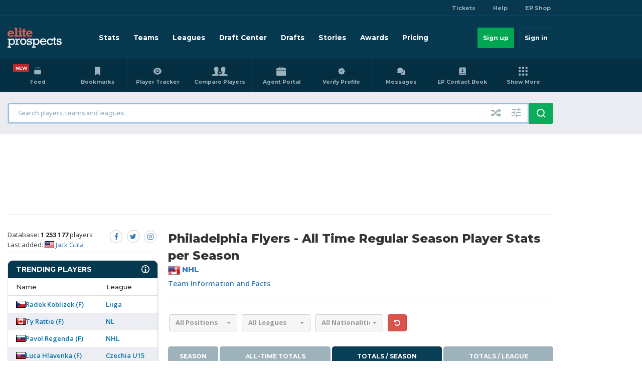

--- FILE ---
content_type: text/html; charset=UTF-8
request_url: https://www.eliteprospects.com/team/70/philadelphia-flyers/stats/all-time-season?sort=a
body_size: 44485
content:
<!DOCTYPE html>
<html lang="en">
<head>
            <!-- Inmobi Choice. Consent Manager Tag v2.2 (for TCF 2.2) -->
<script>
(function() {
  var host = 'eliteprospects.com';
  var element = document.createElement('script');
  var firstScript = document.getElementsByTagName('script')[0];
  var url = 'https://cmp.inmobi.com'
    .concat('/choice/', 's0LwrxA-Fd5Rm', '/', host, '/choice.js?tag_version=V3');
  var uspTries = 0;
  var uspTriesLimit = 3;
  element.async = true;
  element.type = 'text/javascript';
  element.src = url;

  firstScript.parentNode.insertBefore(element, firstScript);

  function makeStub() {
    var TCF_LOCATOR_NAME = '__tcfapiLocator';
    var queue = [];
    var win = window;
    var cmpFrame;

    function addFrame() {
      var doc = win.document;
      var otherCMP = !!(win.frames[TCF_LOCATOR_NAME]);

      if (!otherCMP) {
        if (doc.body) {
          var iframe = doc.createElement('iframe');

          iframe.style.cssText = 'display:none';
          iframe.name = TCF_LOCATOR_NAME;
          doc.body.appendChild(iframe);
        } else {
          setTimeout(addFrame, 5);
        }
      }
      return !otherCMP;
    }

    function tcfAPIHandler() {
      var gdprApplies;
      var args = arguments;

      if (!args.length) {
        return queue;
      } else if (args[0] === 'setGdprApplies') {
        if (
          args.length > 3 &&
          args[2] === 2 &&
          typeof args[3] === 'boolean'
        ) {
          gdprApplies = args[3];
          if (typeof args[2] === 'function') {
            args[2]('set', true);
          }
        }
      } else if (args[0] === 'ping') {
        var retr = {
          gdprApplies: gdprApplies,
          cmpLoaded: false,
          cmpStatus: 'stub'
        };

        if (typeof args[2] === 'function') {
          args[2](retr);
        }
      } else {
         if(args[0] === 'init' && typeof args[3] === 'object') {
           args[3] = Object.assign(args[3], { tag_version: 'V2' });
         }
         queue.push(args);
      }
    }

    function postMessageEventHandler(event) {
      var msgIsString = typeof event.data === 'string';
      var json = {};

      try {
        if (msgIsString) {
          json = JSON.parse(event.data);
        } else {
          json = event.data;
        }
      } catch (ignore) {}

      var payload = json.__tcfapiCall;

      if (payload) {
        window.__tcfapi(
          payload.command,
          payload.version,
          function(retValue, success) {
            var returnMsg = {
              __tcfapiReturn: {
                returnValue: retValue,
                success: success,
                callId: payload.callId
              }
            };
            if (msgIsString) {
              returnMsg = JSON.stringify(returnMsg);
            }
            event.source.postMessage(returnMsg, '*');
          },
          payload.parameter
        );
      }
    }

    while (win) {
      try {
        if (win.frames[TCF_LOCATOR_NAME]) {
          cmpFrame = win;
          break;
        }
      } catch (ignore) {}

      if (win === window.top) {
        break;
      }
      win = win.parent;
    }
    if (!cmpFrame) {
      addFrame();
      win.__tcfapi = tcfAPIHandler;
      win.addEventListener('message', postMessageEventHandler, false);
    }
  };

  makeStub();

  function makeGppStub() {
    var CMP_ID = 10;
    var SUPPORTED_APIS = [
      '2:tcfeuv2',
      '6:uspv1',
      '7:usnatv1',
      '8:usca',
      '9:usvav1',
      '10:uscov1',
      '11:usutv1',
      '12:usctv1'
    ];

    window.__gpp_addFrame = function (n) {
      if (!window.frames[n]) {
        if (document.body) {
          var i = document.createElement("iframe");
          i.style.cssText = "display:none";
          i.name = n;
          document.body.appendChild(i);
        } else {
          window.setTimeout(window.__gpp_addFrame, 10, n);
        }
      }
    };
    window.__gpp_stub = function () {
      var b = arguments;
      __gpp.queue = __gpp.queue || [];
      __gpp.events = __gpp.events || [];

      if (!b.length || (b.length == 1 && b[0] == "queue")) {
        return __gpp.queue;
      }

      if (b.length == 1 && b[0] == "events") {
        return __gpp.events;
      }

      var cmd = b[0];
      var clb = b.length > 1 ? b[1] : null;
      var par = b.length > 2 ? b[2] : null;
      if (cmd === "ping") {
        clb(
          {
            gppVersion: "1.1", // must be "Version.Subversion", current: "1.1"
            cmpStatus: "stub", // possible values: stub, loading, loaded, error
            cmpDisplayStatus: "hidden", // possible values: hidden, visible, disabled
            signalStatus: "not ready", // possible values: not ready, ready
            supportedAPIs: SUPPORTED_APIS, // list of supported APIs
            cmpId: CMP_ID, // IAB assigned CMP ID, may be 0 during stub/loading
            sectionList: [],
            applicableSections: [-1],
            gppString: "",
            parsedSections: {},
          },
          true
        );
      } else if (cmd === "addEventListener") {
        if (!("lastId" in __gpp)) {
          __gpp.lastId = 0;
        }
        __gpp.lastId++;
        var lnr = __gpp.lastId;
        __gpp.events.push({
          id: lnr,
          callback: clb,
          parameter: par,
        });
        clb(
          {
            eventName: "listenerRegistered",
            listenerId: lnr, // Registered ID of the listener
            data: true, // positive signal
            pingData: {
              gppVersion: "1.1", // must be "Version.Subversion", current: "1.1"
              cmpStatus: "stub", // possible values: stub, loading, loaded, error
              cmpDisplayStatus: "hidden", // possible values: hidden, visible, disabled
              signalStatus: "not ready", // possible values: not ready, ready
              supportedAPIs: SUPPORTED_APIS, // list of supported APIs
              cmpId: CMP_ID, // list of supported APIs
              sectionList: [],
              applicableSections: [-1],
              gppString: "",
              parsedSections: {},
            },
          },
          true
        );
      } else if (cmd === "removeEventListener") {
        var success = false;
        for (var i = 0; i < __gpp.events.length; i++) {
          if (__gpp.events[i].id == par) {
            __gpp.events.splice(i, 1);
            success = true;
            break;
          }
        }
        clb(
          {
            eventName: "listenerRemoved",
            listenerId: par, // Registered ID of the listener
            data: success, // status info
            pingData: {
              gppVersion: "1.1", // must be "Version.Subversion", current: "1.1"
              cmpStatus: "stub", // possible values: stub, loading, loaded, error
              cmpDisplayStatus: "hidden", // possible values: hidden, visible, disabled
              signalStatus: "not ready", // possible values: not ready, ready
              supportedAPIs: SUPPORTED_APIS, // list of supported APIs
              cmpId: CMP_ID, // CMP ID
              sectionList: [],
              applicableSections: [-1],
              gppString: "",
              parsedSections: {},
            },
          },
          true
        );
      } else if (cmd === "hasSection") {
        clb(false, true);
      } else if (cmd === "getSection" || cmd === "getField") {
        clb(null, true);
      }
      //queue all other commands
      else {
        __gpp.queue.push([].slice.apply(b));
      }
    };
    window.__gpp_msghandler = function (event) {
      var msgIsString = typeof event.data === "string";
      try {
        var json = msgIsString ? JSON.parse(event.data) : event.data;
      } catch (e) {
        var json = null;
      }
      if (typeof json === "object" && json !== null && "__gppCall" in json) {
        var i = json.__gppCall;
        window.__gpp(
          i.command,
          function (retValue, success) {
            var returnMsg = {
              __gppReturn: {
                returnValue: retValue,
                success: success,
                callId: i.callId,
              },
            };
            event.source.postMessage(msgIsString ? JSON.stringify(returnMsg) : returnMsg, "*");
          },
          "parameter" in i ? i.parameter : null,
          "version" in i ? i.version : "1.1"
        );
      }
    };
    if (!("__gpp" in window) || typeof window.__gpp !== "function") {
      window.__gpp = window.__gpp_stub;
      window.addEventListener("message", window.__gpp_msghandler, false);
      window.__gpp_addFrame("__gppLocator");
    }
  }

  makeGppStub();


  var uspStubFunction = function() {
    var arg = arguments;
    if (typeof window.__uspapi !== uspStubFunction) {
      setTimeout(function() {
        if (typeof window.__uspapi !== 'undefined') {
          window.__uspapi.apply(window.__uspapi, arg);
        }
      }, 500);
    }
  };

  var checkIfUspIsReady = function() {
    uspTries++;
    if (window.__uspapi === uspStubFunction && uspTries < uspTriesLimit) {
      console.warn('USP is not accessible');
    } else {
      clearInterval(uspInterval);
    }
  };

  if (typeof window.__uspapi === 'undefined') {
    window.__uspapi = uspStubFunction;
    var uspInterval = setInterval(checkIfUspIsReady, 6000);
  }
})();
</script>

<!-- DataLayer Push & CCPA Support -->
<script>
(function() {
  //URLs need to be externalized based on environments, during build update.
  var get_iab_vendors_url = 'https://cmp.inmobi.com/GVL-v3/vendor-list.json';
  var get_google_atp_url = "https://cmp.inmobi.com/tcfv2/google-atp-list.json";
  var iab_vendors, iab_vendor_ids, iab_vendor_names;
  var google_vendors, google_vendor_ids, google_vendor_names;
  var google_vendors_arr = [], google_vendor_ids_arr = [], google_vendor_names_arr = [];
  var iab_vendors_arr = [], iab_vendor_ids_arr = [], iab_vendor_names_arr = [];
  var non_iab_vendors, non_iab_vendor_ids, non_iab_vendor_names;
  var non_iab_vendors_arr = [], non_iab_vendor_ids_arr = [], non_iab_vendor_names_arr = [];
  var publisher_consents, publisher_legitimate_interests;
  var purpose_consents, purpose_legitimate_interests;

  function resultToList(a) {b = ','; for (var i in a){if (a[i]){b+=i+','}} return b;}

  /**
   * Get a full list of Non-IAB Vendors, specific to the Quantcast Universal Tag ID, using tcfapi
   */
  function vendors_getNonIABVendorList() {
    window.__tcfapi('getConfig', 2, function(retObj) {
      if(retObj.hasOwnProperty('nonIabVendorsInfo')){
        if(retObj.nonIabVendorsInfo.hasOwnProperty('nonIabVendorList')) {
          non_iab_vendors = retObj.nonIabVendorsInfo.nonIabVendorList;
          // Dont assume array key = vendor id, set key as vendor id with iab_vendors[i].id
          Object.keys(non_iab_vendors).forEach(function (i) {
            non_iab_vendors_arr[non_iab_vendors[i].vendorId] = non_iab_vendors[i].name;
          });
        }
      }
    });
  }


  /**
   * Get a full list of IAB Vendors.
   */
  function vendors_getIABVendorList() {
    var xhttp = new XMLHttpRequest();
    xhttp.onreadystatechange = function() {
      if (this.readyState == 4 && this.status == 200) {
        var res = JSON.parse(this.responseText);
        if(res.hasOwnProperty('vendors')) {
          iab_vendors = res.vendors;

          // Dont assume array key = vendor id, set key as vendor id with iab_vendors[i].id
          Object.keys(iab_vendors).forEach(function (i) {
            iab_vendors_arr[iab_vendors[i].id] = iab_vendors[i].name;
          });
        }
      }
    };
    xhttp.open("GET", get_iab_vendors_url, true);
    xhttp.send();
  }

    /**
   * Get a full list of google atp list
   */
     function vendors_getGoogleVendorList() {
      var xhttp = new XMLHttpRequest();
      xhttp.onreadystatechange = function() {
        if (this.readyState == 4 && this.status == 200) {
          google_vendors = JSON.parse(this.responseText);
          google_vendors.forEach(function (vendor)  {
            google_vendors_arr[vendor.provider_id] = vendor.provider_name;
          });
        }
      };
      xhttp.open("GET", get_google_atp_url, true);
      xhttp.send();
    }

  /**
   * CMP Loaded.
   *
   * Push __cmpLoaded event to the data layer.
   */
  function dlSend_tcLoaded(tcData) {
    window.dataLayer = window.dataLayer || [];
    window.dataLayer.push({
      'event': '__cmpLoaded',
      '__cmpLoaded': true,
      'gdpr': tcData.gdprApplies,
    });
  }


  /**
   * IAB Vendors.
   *
   * Push __cmpIABConsents event to the datalayer, along with iab vendor consent ids.
   */
  function dlSend_consentData(tcData) {
    window.dataLayer = window.dataLayer || [];

    iab_vendor_names_arr = [];
    iab_vendor_ids_arr = [];
    non_iab_vendor_names_arr = [];
    non_iab_vendor_ids_arr = [];
    google_vendor_names_arr = [];
    google_vendor_ids_arr = [];

    if(tcData.hasOwnProperty('publisher')) {
      publisher_consents = resultToList(tcData.publisher.consents);
      publisher_legitimate_interests = resultToList(tcData.publisher.legitimateInterests);
    }

    if(tcData.hasOwnProperty('purpose')) {
      purpose_consents = resultToList(tcData.purpose.consents);
      purpose_legitimate_interests = resultToList(tcData.purpose.legitimateInterests);
    }

    // Run this in an interval (every 0.1s) just in case we are still waiting
    // on the return with our iab_vendors list calls, bail after 10 seconds
    var cnt = 0;
    var interval = setInterval(function(){
      cnt += 1;

      if(cnt === 100){
        clearInterval(interval);
      }

      if(iab_vendors) {
        clearInterval(interval);

        if(tcData.gdprApplies) {
          // Create name & id arrays of iab vendors with consent.
          if(tcData.hasOwnProperty('vendor')) {
            Object.keys(tcData.vendor.consents).forEach(function(vendorId) {
              if(tcData.vendor.consents[vendorId] || ! tcData.gdprApplies) {
                iab_vendor_names_arr[vendorId] = iab_vendors_arr[vendorId];
                iab_vendor_ids_arr[vendorId] = vendorId;
              }
            });
          }
        }
        else {
          // GDPR does not apply, add all vendor names/ids
          iab_vendor_names_arr = iab_vendors_arr;
          iab_vendors_arr.forEach(function(vendorName, vendorId) {
            iab_vendor_ids_arr[vendorId] = vendorId;
          });
        }

        if(tcData.addtlConsent && google_vendors_arr) {
          // Create name and id arrays of google vendors with consent.
          // addtlConsent: "1~39.43.46.55.61.
          // 1~ is the version and the rest are the decoded ids
          google_vendor_ids_arr = tcData.addtlConsent.split('1~')[1].split('.');
          google_vendor_ids_arr && google_vendor_ids_arr.forEach(function(google_id) {
              google_vendor_names_arr.push(google_vendors_arr[google_id]);
          });
        }

        // Non IAB Vendors
        window.__tcfapi('getNonIABVendorConsents',2, function(nonIabConsent, nonIabSuccess) {
          if (nonIabSuccess) {
            if(nonIabConsent.gdprApplies) {
              // Create name & id arrays of non iab vendors with consent.
              nonIabConsent.nonIabVendorConsents && Object.keys(nonIabConsent.nonIabVendorConsents).forEach(function(vendorId) {
                if(nonIabConsent.nonIabVendorConsents[vendorId] || ! nonIabConsent.gdprApplies) {
                  non_iab_vendor_names_arr[vendorId] = non_iab_vendors_arr[vendorId];
                  non_iab_vendor_ids_arr[vendorId] = vendorId;
                }
              });
            }
            else {
              // GDPR does not apply, add all non iab vendor names/ids
              non_iab_vendor_names_arr = non_iab_vendors_arr;
              non_iab_vendors_arr.forEach(function(vendorName, vendorId) {
                non_iab_vendor_ids_arr[vendorId] = vendorId;
              });
            }
          }

          // Join our array values, skipping empty items and joing them with a delimiter
          iab_vendor_names = iab_vendor_names_arr.filter(Boolean).join('|');
          iab_vendor_ids = iab_vendor_ids_arr.filter(Boolean).join(',');
          google_vendor_names = google_vendor_names_arr.filter(Boolean).join('|');
          google_vendor_ids = google_vendor_ids_arr.filter(Boolean).join('|');
          non_iab_vendor_names = non_iab_vendor_names_arr.filter(Boolean).join('|');
          non_iab_vendor_ids = non_iab_vendor_ids_arr.filter(Boolean).join(',');

          // Push __cmpIABConsents signals to the data layer.
          window.dataLayer.push({
            'event': '__cmpConsents',
            '__cmpConsents': {
              'iabVendorConsentIds': iab_vendor_ids,
              'iabVendorsWithConsent': iab_vendor_names,
              'nonIABVendorConsentIds': non_iab_vendor_ids,
              'nonIABVendorsWithConsent': non_iab_vendor_names,
              'googleVendorConsentIds': google_vendor_ids,
              'googleVendorsWithConsent': google_vendor_names,
              'gdpr': tcData.gdprApplies,
              'publisherConsents': publisher_consents,
              'publisherLegitimateInterests': publisher_legitimate_interests,
              'purposeConsents': purpose_consents,
              'purposeLegitimateInterests': purpose_legitimate_interests,
            }
          });

        });
      }

    }, 100);

  }

  // Only get the IAB and Non-IAB vendor lists if the the Data layer push functionality
  // is enabled, otherwise we do not need the vendor lists.
  window.__tcfapi('addEventListener', 2, function(getConfig, listenerSuccess) {
    vendors_getIABVendorList(); // Get global IAB vendor list
    vendors_getGoogleVendorList(); // Get google vendor list
    vendors_getNonIABVendorList(); // Get UTID specific Non-IAB vendors
  });

  // Add our main listener.
  window.__tcfapi('addEventListener', 2, function(tcData,listenerSuccess) {
    if (listenerSuccess) {
      /**
      * User Visits:
      * 1st visit/no cookie = 'cmpuishown' called and then 'useractioncomplete' after user make their selection
      * Repeat visit/has cookie = only 'tcloaded' is called as the UI does not show unless the user clicks to show
      */

      switch (tcData.eventStatus) {
        case 'cmpuishown':
          // Data Layer
          dlSend_tcLoaded(tcData);
        break;

        case 'tcloaded':
          // Data Layer
          if(tcData && tcData.gdprApplies) {
            dlSend_tcLoaded(tcData);
            dlSend_consentData(tcData);
          }
        break;

        case 'useractioncomplete':
          // Data Layer
          dlSend_consentData(tcData)
        break;
      }
    }
  });

})();
</script>
        <meta charset="utf-8" />
    <meta http-equiv="X-UA-Compatible" content="IE=edge">
        <meta name="csrf-token" content="IBeFPcQQHv7m5yyXIhGdQJrcMGilStz7UBZr8JXV">
    <script type="text/javascript" src="https://db760ecce1e9.edge.sdk.awswaf.com/db760ecce1e9/97a55d8e55c5/challenge.js" defer></script>
    <!-- The above 3 meta tags *must* come first in the head; any other head content must come *after* these tags -->
    <script type="text/javascript">
        var baseUrl = 'https://www.eliteprospects.com';
        var dataLayer = [{
    event: 'esmg_datalayer',
    location: 'US',
    displayAds: 'true',
    }];

var globalData = {
    monthlyPremiumSubscriptionPrice: "$15/month",
};
       var toggleWidgetEndpoint = "";
    </script>
    <script>
        var frequencyWallPrice = "9USD"
    </script>
    <!-- Start of HubSpot Embed Code -->
    <script type="text/javascript" id="hs-script-loader" src="//js-eu1.hs-scripts.com/139512533.js"></script>
    <!-- End of HubSpot Embed Code -->
    <script src="https://www.googleoptimize.com/optimize.js?id=GTM-WCNPX59"></script>
            <!-- Google Tag Manager -->
        <script>(function(w,d,s,l,i){w[l]=w[l]||[];w[l].push({'gtm.start':
                    new Date().getTime(),event:'gtm.js'});var f=d.getElementsByTagName(s)[0],
                j=d.createElement(s),dl=l!='dataLayer'?'&l='+l:'';j.async=true;j.src=
                'https://www.googletagmanager.com/gtm.js?id='+i+dl+ '&gtm_auth=aPuTfJ1OxgdcZWbUh2S9mA&gtm_preview=env-259&gtm_cookies_win=x';f.parentNode.insertBefore(j,f);
            })(window,document,'script','dataLayer','GTM-WCNPX59');</script>
        <!-- End Google Tag Manager -->
            <title>Elite Prospects - All Time Regular Season Player Stats per Season for Philadelphia Flyers</title>
            <meta name="description" content="All-time/historical regular season stats per season for Philadelphia Flyers, including top goal scorers, most games played, PPG leaders and more."/>
                <meta name="keywords" content="philadelphia flyers, stats, scorers, leaders, hockey"/>
                        <meta name="twitter:card" content="summary_large_image">
    <meta property="twitter:domain" content="https://www.eliteprospects.com">
    <meta property="twitter:url" content="https://www.eliteprospects.com/team/70/philadelphia-flyers/stats/all-time-season">
                        <link rel="canonical" href="https://www.eliteprospects.com/team/70/philadelphia-flyers/stats/all-time-season" />
        <link rel="apple-touch-icon-precomposed" sizes="57x57" href="https://static.eliteprospects.com/images/favicon/apple-touch-icon-57x57.png" />
<link rel="apple-touch-icon-precomposed" sizes="114x114" href="https://static.eliteprospects.com/images/favicon/apple-touch-icon-114x114.png" />
<link rel="apple-touch-icon-precomposed" sizes="72x72" href="https://static.eliteprospects.com/images/favicon/apple-touch-icon-72x72.png" />
<link rel="apple-touch-icon-precomposed" sizes="144x144" href="https://static.eliteprospects.com/images/favicon/apple-touch-icon-144x144.png" />
<link rel="apple-touch-icon-precomposed" sizes="60x60" href="https://static.eliteprospects.com/images/favicon/apple-touch-icon-60x60.png" />
<link rel="apple-touch-icon-precomposed" sizes="120x120" href="https://static.eliteprospects.com/images/favicon/apple-touch-icon-120x120.png" />
<link rel="apple-touch-icon-precomposed" sizes="76x76" href="https://static.eliteprospects.com/images/favicon/apple-touch-icon-76x76.png" />
<link rel="apple-touch-icon-precomposed" sizes="152x152" href="https://static.eliteprospects.com/images/favicon/apple-touch-icon-152x152.png" />
<link rel="icon" type="image/png" href="https://static.eliteprospects.com/images/favicon/favicon-196x196.png" sizes="196x196" />
<link rel="icon" type="image/png" href="https://static.eliteprospects.com/images/favicon/favicon-96x96.png" sizes="96x96" />
<link rel="icon" type="image/png" href="https://static.eliteprospects.com/images/favicon/favicon-32x32.png" sizes="32x32" />
<link rel="icon" type="image/png" href="https://static.eliteprospects.com/images/favicon/favicon-16x16.png" sizes="16x16" />
<link rel="icon" type="image/png" href="https://static.eliteprospects.com/images/favicon/favicon-128.png" sizes="128x128" />
<meta name="application-name" content="&nbsp;"/>
<meta name="msapplication-TileColor" content="#FFFFFF" />
<meta name="msapplication-TileImage" content="https://static.eliteprospects.com/images/favicon/mstile-144x144.png" />
<meta name="msapplication-square70x70logo" content="https://static.eliteprospects.com/images/favicon/mstile-70x70.png" />
<meta name="msapplication-square150x150logo" content="https://static.eliteprospects.com/images/favicon/mstile-150x150.png" />
<meta name="msapplication-wide310x150logo" content="https://static.eliteprospects.com/images/favicon/mstile-310x150.png" />
<meta name="msapplication-square310x310logo" content="https://static.eliteprospects.com/images/favicon/mstile-310x310.png" />    <meta name="theme-color" content="#0b3548">
    <meta name="msapplication-navbutton-color" content="#0b3548">
    <meta name="apple-mobile-web-app-status-bar-style" content="#4285f4">
    <base href="https://www.eliteprospects.com">
        <link rel="manifest" href="https://static.eliteprospects.com/manifest.json?v=6164">

            <link href="https://static.eliteprospects.com/css/bootstrap.min.css?v=6164" rel="stylesheet">
        <link href="https://static.eliteprospects.com/css/custom_style.css?v=6164" rel="stylesheet">
        <link href="https://static.eliteprospects.com/css/bootstrap-select.css?v=6164" rel="stylesheet">
        <link href="https://static.eliteprospects.com/css/bootstrap-multiselect.css?v=6164" rel="stylesheet">
        <link rel="stylesheet" href="https://cdnjs.cloudflare.com/ajax/libs/roundSlider/1.3.2/roundslider.min.css" integrity="sha256-Wneaso/SLW7HI/mW+HYAoQSSF9f/71Cdalqk5UiD3Fs=" crossorigin="anonymous" />
        <link rel="stylesheet" href="https://cdnjs.cloudflare.com/ajax/libs/lightbox2/2.10.0/css/lightbox.min.css" integrity="sha256-auPoJwk/+RK6KSkib92Dkq1Y5hEkZvKtvSwucs15Skg=" crossorigin="anonymous" />
        <link href="https://static.eliteprospects.com/css/prem.css?v=6164" rel="stylesheet">
        <link href="//code.jquery.com/ui/1.12.1/themes/base/jquery-ui.min.css" rel="stylesheet">
        <link rel="stylesheet" href="https://cdnjs.cloudflare.com/ajax/libs/cropperjs/1.5.1/cropper.min.css" integrity="sha256-SyWqODkStAbrafgJ9K8twjULP7yL6yTRZKoFGjDYybI=" crossorigin="anonymous" />
        <link href="https://static.eliteprospects.com/css/font-awesome.css?v=6164" rel="stylesheet">
        <link href="https://static.eliteprospects.com/css/responsive.css?v=6164" rel="stylesheet">
        <link href="https://static.eliteprospects.com/css/fix.css?v=6164" rel="stylesheet">
        <link rel="stylesheet" href="https://cdn.jsdelivr.net/npm/remixicon@2.2.0/fonts/remixicon.css">
            <!-- HTML5 shim and Respond.js for IE8 support of HTML5 elements and media queries -->
    <!-- WARNING: Respond.js doesn't work if you view the page via file:// -->
    <!--[if lt IE 9]>
    <script src="https://oss.maxcdn.com/html5shiv/3.7.3/html5shiv.min.js"></script>
    <script src="https://oss.maxcdn.com/respond/1.4.2/respond.min.js"></script>
    <![endif]-->
    <script type="text/javascript">
        window.frequencyWallSettingsForCurrentPage = {
            countPageView: true,
            loggedIn: false,
            reached: false
        };
    </script>
        <script>
        window.email = "";

        !function(){var analytics=window.analytics=window.analytics||[];if(!analytics.initialize)if(analytics.invoked)window.console&&console.error&&console.error("Segment snippet included twice.");else{analytics.invoked=!0;analytics.methods=["trackSubmit","trackClick","trackLink","trackForm","pageview","identify","reset","group","track","ready","alias","debug","page","once","off","on","addSourceMiddleware","addIntegrationMiddleware","setAnonymousId","addDestinationMiddleware"];analytics.factory=function(e){return function(){var t=Array.prototype.slice.call(arguments);t.unshift(e);analytics.push(t);return analytics}};for(var e=0;e<analytics.methods.length;e++){var key=analytics.methods[e];analytics[key]=analytics.factory(key)}analytics.load=function(key,e){var t=document.createElement("script");t.type="text/javascript";t.async=!0;t.src="https://cdn.segment.com/analytics.js/v1/" + key + "/analytics.min.js";var n=document.getElementsByTagName("script")[0];n.parentNode.insertBefore(t,n);analytics._loadOptions=e};analytics.SNIPPET_VERSION="4.13.1";
            analytics.load("XlsHqqgMrErxgO4TdztytnOA5BuSlCkL");
            analytics.page(   );
                                }}();
    </script>
                    <!-- Header Tag Code -->
                <script data-cfasync='false' type="text/javascript">/*<![CDATA[*/(function (a, c, s, u){'Insticator'in a || (a.Insticator={ad:{loadAd: function (b){Insticator.ad.q.push(b)}, q: []}, helper:{}, embed:{}, version: "3.0", q: [], load: function (t, o){Insticator.q.push({t: t, o: o})}}); var b=c.createElement(s); b.src=u; b.async=!0; var d=c.getElementsByTagName(s)[0]; d.parentNode.insertBefore(b, d)})(window, document, 'script', '//d2na2p72vtqyok.cloudfront.net/client-embed/cd65ebe7-b051-422b-a193-8cb3796914c4.js');/*]]>*/</script>
                <!-- End Header Tag Code -->
            
                                    
                        <script async='async' src='https://static.eliteprospects.com/js/sticky.min.js?v=6164'></script>

    <!-- AdThrive Head Tag Manual -->
<script data-no-optimize="1" data-cfasync="false">(function(w, d) {
    w.adthrive = w.adthrive || {};
    w.adthrive.cmd = w.adthrive.cmd || [];
    w.adthrive.plugin = 'adthrive-ads-manual';
    w.adthrive.host = 'ads.adthrive.com';var s = d.createElement('script');
    s.async = true;
    s.referrerpolicy='no-referrer-when-downgrade';
    s.src = 'https://' + w.adthrive.host + '/sites/67fd59fd66a5f256d0d8483b/ads.min.js?referrer=' + w.encodeURIComponent(w.location.href) + '&cb=' + (Math.floor(Math.random() * 100) + 1);
    var n = d.getElementsByTagName('script')[0];
    n.parentNode.insertBefore(s, n);
})(window, document);
</script><!-- End of AdThrive Head Tag -->


<script src="https://btloader.com/tag?o=5698917485248512&upapi=true&domain=eliteprospects.com" async></script><script >    !function(){"use strict";var e;e=document,function(){var t,n;function r(){var t=e.createElement("script");t.src="https://cafemedia-com.videoplayerhub.com/galleryplayer.js",e.head.appendChild(t)}function a(){var t=e.cookie.match("(^|[^;]+)\s*__adblocker\s*=\s*([^;]+)");return t&&t.pop()}function c(){clearInterval(n)}return{init:function(){var e;"true"===(t=a())?r():(e=0,n=setInterval((function(){100!==e&&"false" !== t || c(), "true" === t && (r(), c()), t = a(), e++}), 50))}}}().init()}();
</script>            <script type="text/javascript" src="https://ws.sharethis.com/button/buttons.js"></script>
<script type="text/javascript">stLight.options({publisher: "263b63f4-b290-4c41-be78-9bdb52f95f91", shorten: false, doNotHash: false, doNotCopy: false, popup: true, hashAddressBar: false});</script>
    <script src="https://static.eliteprospects.com/js/epr-widget.js?v=6164" defer></script>
<script>
    if (!document.cookie.match('(^|;)\\s*ep_referrer\\s*=\\s*([^;]+)')?.pop() || '') {
        const setReferrerUrl = "https://www.eliteprospects.com/set-ref";

        fetch(setReferrerUrl + '?value=' + encodeURI(document.referrer));
    }
</script>
</head>

<body class="team-stats desktop country-us">
    <!-- Google Tag Manager (noscript) -->
    <noscript><iframe src="https://www.googletagmanager.com/ns.html?id=GTM-WCNPX59&gtm_auth=aPuTfJ1OxgdcZWbUh2S9mA&gtm_preview=env-259&gtm_cookies_win=x"
                      height="0" width="0" style="display:none;visibility:hidden"></iframe></noscript>
    <!-- End Google Tag Manager (noscript) -->
                                <script>
    var atsScript = document.createElement('script');
    atsScript.onload = function() {
        window.ats.start({
            "placementID": 1331,
            "storageType": "localStorage",
            "detectionType": "scrape",
            "cssSelectors": [
                "input[type=text]",
                "input[type=email]"
            ],
            "logging": "error"
        });
    };
    atsScript.src = 'https://ats.rlcdn.com/ats.js';
    document.body.appendChild(atsScript);
</script>            <div id="dialog" title="Information">
        <p></p>
    </div>
            <header id="menu-container" class="ep-header">
    <nav>
        <div class="ep-header__bar-top">
            <div class="ep-container ep-container--header-top-bar">
                                <a class="ep-header__bar-top-link" href="https://www.ticketsmarter.com/?utm_source=eliteprospects&utm_medium=dropdownlink&utm_campaign=partners" title="TicketSmarter" target="_blank">
                    Tickets
                </a> |
                                <a class="ep-header__bar-top-link" href="https://help.eliteprospects.com" title="EP Help Center" target="_blank" rel="noopener">
                    Help
                </a> |
                                                            <a class="ep-header__bar-top-link" href="https://www.verbero.com/eliteprospects" title="EP Shop" target="_blank" rel="noopener">
                            EP Shop
                        </a> |
                                                </div>
        </div>
        <div class="ep-header__bar-menu">
            <div class="ep-container ep-container--header-menu-bar">
                <a class="ep-header__site-logo" href="https://www.eliteprospects.com" title="Eliteprospects.com">
                    <img src="https://static.eliteprospects.com/images/ep-logo.png" srcset="https://static.eliteprospects.com/images/ep-logo.svg">
                </a>
                <div class="ep-header__user-controls">
                                            <a class="ep-button signup" href="/pricing" title="Sign up">
                            Sign up
                        </a>
                        <a class="ep-button signin" href="https://www.eliteprospects.com/login?previous=https://www.eliteprospects.com/team/70/philadelphia-flyers/stats/all-time-season" title="Sign in">
                            Sign in
                        </a>
                                        <vue-click-emitter event-name="autoSearch" class="hidden-lg">
                        <button class="ep-header__search" aria-label="Open seach input">
                            <img src="https://static.eliteprospects.com/images/search.svg" alt="open search input" class="icon magnify" />
                        </button>
                    </vue-click-emitter>
                    <vue-dropdown-menu-wrapper listen-event="autoSearch" class="hidden-lg" wrapper-id="search">
                        <div id="combo-search-mobile" class="hidden menu-modal-dropdown-wrapper">
    <vue-click-emitter event-name="autoSearch" class="button-modal-menu-close">
        <vue-button-close aria-label="close search"></vue-button-close>
    </vue-click-emitter>
    <div class="menu-wrapper-container menu-modal-content">
        <div class="menu-modal-title">
            Search
        </div>
        <form action="https://www.eliteprospects.com/search/player" autocomplete="off" method="get" id="search-all-form-mobile" onsubmit="return disableEmptyFields($('#search-all-form'));" class="ep-input-with-button">
            <div class="ep-input-with-icon">
                <vue-input-auto-search placeholder="Search players, teams and leagues" :use-teleport="true"></vue-input-auto-search>
                <img src="https://static.eliteprospects.com/images/search.svg" alt="Search icon" class="icon magnify" aria-hidden="true" />
                <!-- <input type="image" src="https://static.eliteprospects.com/images/search.svg" alt="Run search" class="icon magnify icon-white" /> -->
            </div>
        </form>
        <div class="search-links mt-4">
            <a href="https://www.eliteprospects.com/player/random" class="ux-link-text">Visit random profile</a>
            <a href="https://www.eliteprospects.com/search/player" class="ux-link-text">Advanced search</a>
        </div>
        <div id="search-result"></div>
        <nav aria-labelledby="featured-searches">
            <ul id="featured-searches" class="list-unstyled">

    <li>
                    </li>
<li>
   <a href="https://www.eliteprospects.com/player-tracker/5-points-or-more" class="search-link-label">
       Today's Top Scorers Globally
   </a>
</li>
<li>
   <a href="https://www.eliteprospects.com/search/player?q=*&view=views" class="search-link-label">
       Most Viewed Players on eliteprospects.com
   </a>
</li>
<li>
   <a href="https://www.eliteprospects.com/draft-center/consolidated-ranking" class="search-link-label">
       2026 NHL Draft Top Prospects
   </a>
</li>
<li>
<a href="https://www.eliteprospects.com/premium" class="search-link-label">
Learn more about EP Premium
</a>
</li>
</ul>
</nav>
</div>
</div>
                    </vue-dropdown-menu-wrapper>
                </div>
                <vue-click-emitter
                    event-name="mainMenu"
                    class="hamburger-button hidden-lg"
                    v-slot="slotProp"
                    width="48"
                    height="48"
                >
                    <button
                        class="ep-hamburger white"
                        aria-label="open main menu"
                        aria-expanded="false"
                        aria-controls="menu-items-general"
                        :aria-hidden="!slotProp.isTruthy"
                    >
                        <div class="line one" aria-hidden="true"></div>
                        <div class="line two" aria-hidden="true"></div>
                        <div class="line three" aria-hidden="true"></div>
                    </button>
                </vue-click-emitter>
                <vue-modal-menu-wrapper listen-event="mainMenu" class="ep-header__menu menu-modal-wrapper hidden-lg">
                    <div id="menu-items-general" class="menu-modal-content">
                        <div>
		<div class="menu-modal-title">
		Features
	</div>

	<nav class="hidden-lg">
		<ul class="menu-premium-wrapper">
								<li class="menu-premium-item-wrapper">
								<a
					data-key="feed"
					
					class="menu-premium-item
						 is-new 						 stretch"
					href="https://www.eliteprospects.com/feed">
									<img src="https://static.eliteprospects.com/images/premium-menu-icons/ico-cards-three.svg" alt="" aria-hidden="true" class="menu-premium-icon feed" />
					Feed
								</a>
							</li>
											<li class="menu-premium-item-wrapper">
								<vue-click-emitter
					event-name="noAccessMenu"
					class="stretch "
					data-to-wrapper="FREEMIUM"
				>
					<button
						class="menu-premium-item stretch menu-button"
						aria-label="Bookmarks is a freemium feature"
					>
									<img src="https://static.eliteprospects.com/images/premium-menu-icons/ico-bookmark.svg" alt="" aria-hidden="true" class="menu-premium-icon bookmarks" />
					Bookmarks
									</button>
				</vue-click-emitter>
							</li>
											<li class="menu-premium-item-wrapper">
								<a
					data-key="player-tracker"
					
					class="menu-premium-item
												 stretch"
					href="https://www.eliteprospects.com/player-tracker">
									<img src="https://static.eliteprospects.com/images/premium-menu-icons/ico-eye.svg" alt="" aria-hidden="true" class="menu-premium-icon player tracker" />
					Player Tracker
								</a>
							</li>
											<li class="menu-premium-item-wrapper">
								<a
					data-key="Compare Players"
					
					class="menu-premium-item
												 stretch"
					href="https://www.eliteprospects.com/compare-players">
									<img src="https://static.eliteprospects.com/images/premium-menu-icons/ico-compare-players.svg" alt="" aria-hidden="true" class="menu-premium-icon compare players" />
					Compare Players
								</a>
							</li>
											<li class="menu-premium-item-wrapper">
								<a
					data-key="agent-portal"
					
					class="menu-premium-item
												 stretch"
					href="https://www.eliteprospects.com/agent-portal">
									<img src="https://static.eliteprospects.com/images/premium-menu-icons/ico-briefcase.svg" alt="" aria-hidden="true" class="menu-premium-icon agent portal" />
					Agent Portal
								</a>
							</li>
											<li class="menu-premium-item-wrapper">
								<a
					data-key="verified"
					
					class="menu-premium-item
												 stretch"
					href="https://www.eliteprospects.com/verified">
									<img src="https://static.eliteprospects.com/images/premium-menu-icons/ico-verified-badge.svg" alt="" aria-hidden="true" class="menu-premium-icon verify profile" />
					Verify Profile
								</a>
							</li>
											<li class="menu-premium-item-wrapper">
								<a
					data-key="messages"
					
					class="menu-premium-item
												 stretch"
					href="/messages">
									<img src="https://static.eliteprospects.com/images/general/messages.svg" alt="" aria-hidden="true" class="menu-premium-icon messages" />
					Messages
								</a>
							</li>
											<li class="menu-premium-item-wrapper">
								<a
					data-key="contact-book"
					
					class="menu-premium-item
												 stretch"
					href="https://www.eliteprospects.com/contact-book">
									<img src="https://static.eliteprospects.com/images/premium-menu-icons/ico-contact-book.svg" alt="" aria-hidden="true" class="menu-premium-icon ep contact book" />
					EP Contact Book
								</a>
							</li>
											<li class="menu-premium-item-wrapper">
								<a
					data-key="free-agents"
					
					class="menu-premium-item
												 stretch"
					href="https://www.eliteprospects.com/free-agent-pool/nhl">
									<img src="https://static.eliteprospects.com/images/premium-menu-icons/ico-transfer.svg" alt="" aria-hidden="true" class="menu-premium-icon free agents" />
					Free Agents
								</a>
							</li>
											<li class="menu-premium-item-wrapper">
								<vue-click-emitter
					event-name="noAccessMenu"
					class="stretch "
					data-to-wrapper="PREMIUM"
				>
					<button
						class="menu-premium-item stretch menu-button"
						aria-label="Add Player is a premium feature"
					>
									<img src="https://static.eliteprospects.com/images/premium-menu-icons/ico-person-add.svg" alt="" aria-hidden="true" class="menu-premium-icon add player" />
					Add Player
									</button>
				</vue-click-emitter>
							</li>
											<li class="menu-premium-item-wrapper">
								<vue-click-emitter
					event-name="noAccessMenu"
					class="stretch "
					data-to-wrapper="PREMIUM"
				>
					<button
						class="menu-premium-item stretch menu-button"
						aria-label="Add Roster/Stats is a premium feature"
					>
									<img src="https://static.eliteprospects.com/images/premium-menu-icons/ico-add-team-roster-stats.svg" alt="" aria-hidden="true" class="menu-premium-icon add roster/stats" />
					Add Roster/Stats
									</button>
				</vue-click-emitter>
							</li>
											<li class="menu-premium-item-wrapper">
								<vue-click-emitter
					event-name="noAccessMenu"
					class="stretch "
					data-to-wrapper="PREMIUM"
				>
					<button
						class="menu-premium-item stretch menu-button"
						aria-label="Add Staff is a premium feature"
					>
									<img src="https://static.eliteprospects.com/images/premium-menu-icons/ico-person-add.svg" alt="" aria-hidden="true" class="menu-premium-icon add staff" />
					Add Staff
									</button>
				</vue-click-emitter>
							</li>
											<li class="menu-premium-item-wrapper">
								<a
					data-key="ranking-portal"
					
					class="menu-premium-item
												 stretch"
					href="https://www.eliteprospects.com/ranking-portal">
									<img src="https://static.eliteprospects.com/images/premium-menu-icons/ico-ranking-portal.svg" alt="" aria-hidden="true" class="menu-premium-icon ranking portal" />
					Ranking Portal
								</a>
							</li>
											<li class="menu-premium-item-wrapper">
								<vue-click-emitter
					event-name="noAccessMenu"
					class="stretch "
					data-to-wrapper="PREMIUM"
				>
					<button
						class="menu-premium-item stretch menu-button"
						aria-label="My Roster is a premium feature"
					>
									<img src="https://static.eliteprospects.com/images/premium-menu-icons/ico-people.svg" alt="" aria-hidden="true" class="menu-premium-icon my roster" />
					My Roster
									</button>
				</vue-click-emitter>
							</li>
											<li class="menu-premium-item-wrapper">
								<a
					data-key="nhl-draft-guide"
					
					class="menu-premium-item
												 stretch"
					href="https://www.eliteprospects.com/nhl-draft-guide">
									<img src="https://static.eliteprospects.com/images/premium-menu-icons/ico-sheet.svg" alt="" aria-hidden="true" class="menu-premium-icon nhl draft guide" />
					NHL Draft Guide
								</a>
							</li>
											<li class="menu-premium-item-wrapper">
								<a
					data-key="nhl-fantasy-guide"
					
					class="menu-premium-item
												 stretch"
					href="https://www.eliteprospects.com/nhl-fantasy-hockey-guide">
									<img src="https://static.eliteprospects.com/images/premium-menu-icons/ico-sheet.svg" alt="" aria-hidden="true" class="menu-premium-icon fantasy guide" />
					Fantasy Guide
								</a>
							</li>
											<li class="menu-premium-item-wrapper">
								<vue-click-emitter
					event-name="noAccessMenu"
					class="stretch "
					data-to-wrapper="PREMIUM"
				>
					<button
						class="menu-premium-item stretch menu-button"
						aria-label="Contact EP is a premium feature"
					>
									<img src="https://static.eliteprospects.com/images/premium-menu-icons/ico-mail.svg" alt="" aria-hidden="true" class="menu-premium-icon contact ep" />
					Contact EP
									</button>
				</vue-click-emitter>
							</li>
							</ul>
	</nav>
	</div>
<aside>
	<div class="card dark">
	<header class="header">
		<div class="title">Discover our plans</div>
		<p class="description">With an EP subscriptions, you do have access to over 30 tools, features and benefits.</p>
	</header>
	<vue-button href="/pricing" type="link" level="custom" class="card-link">
		Explore features
	</vue-button>
</div>
</aside>
                        <div class="menu-modal-title hidden-lg">
    Menu
</div>
<a class="menu-item-general menu-item-separator--b icon-link-right arrow icon-remove-on-lg" href="https://www.eliteprospects.com/stats" title="Stats">
    Stats
</a>
<a class="menu-item-general menu-item-separator--b icon-link-right arrow icon-remove-on-lg" href="https://www.eliteprospects.com/teams" title="Teams">
    Teams
</a>
<a class="menu-item-general menu-item-separator--b icon-link-right arrow icon-remove-on-lg" href="https://www.eliteprospects.com/leagues" title="Leagues">
    Leagues
</a>
<a class="menu-item-general menu-item-separator--b icon-link-right arrow icon-remove-on-lg" href="https://www.eliteprospects.com/draft-center" title="Draft Center">
    Draft Center
</a>
<a class="menu-item-general menu-item-separator--b icon-link-right arrow icon-remove-on-lg" href="https://www.eliteprospects.com/draft/nhl-entry-draft" title="Drafts">
    Drafts
</a>
<a class="menu-item-general menu-item-separator--b icon-link-right arrow icon-remove-on-lg" href="/news" title="Stories">
    Stories
</a>
<a class="menu-item-general menu-item-separator--b icon-link-right arrow icon-remove-on-lg" href="https://www.eliteprospects.com/awards" title="Hockey Awards">
    Awards
</a>
<a class="menu-item-general icon-link-right arrow icon-remove-on-lg" href="/pricing" title="Premium">
    Pricing
</a>
                    </div>
                </vue-modal-menu-wrapper>
                <vue-modal-menu-wrapper listen-event="noAccessMenu" class="ep-header__menu message menu-modal-wrapper hidden-lg" v-slot="slotProp">
                </vue-modal-menu-wrapper>
                <div class="ep-header__menu only-desktop">
                    <div class="menu-modal-title hidden-lg">
    Menu
</div>
<a class="menu-item-general menu-item-separator--b icon-link-right arrow icon-remove-on-lg" href="https://www.eliteprospects.com/stats" title="Stats">
    Stats
</a>
<a class="menu-item-general menu-item-separator--b icon-link-right arrow icon-remove-on-lg" href="https://www.eliteprospects.com/teams" title="Teams">
    Teams
</a>
<a class="menu-item-general menu-item-separator--b icon-link-right arrow icon-remove-on-lg" href="https://www.eliteprospects.com/leagues" title="Leagues">
    Leagues
</a>
<a class="menu-item-general menu-item-separator--b icon-link-right arrow icon-remove-on-lg" href="https://www.eliteprospects.com/draft-center" title="Draft Center">
    Draft Center
</a>
<a class="menu-item-general menu-item-separator--b icon-link-right arrow icon-remove-on-lg" href="https://www.eliteprospects.com/draft/nhl-entry-draft" title="Drafts">
    Drafts
</a>
<a class="menu-item-general menu-item-separator--b icon-link-right arrow icon-remove-on-lg" href="/news" title="Stories">
    Stories
</a>
<a class="menu-item-general menu-item-separator--b icon-link-right arrow icon-remove-on-lg" href="https://www.eliteprospects.com/awards" title="Hockey Awards">
    Awards
</a>
<a class="menu-item-general icon-link-right arrow icon-remove-on-lg" href="/pricing" title="Premium">
    Pricing
</a>
                </div>
            </div>
        </div>
                <vue-modal-menu-wrapper listen-event="noAccessMenu" class="only-desktop">
            <div class="ep-header__bar-premium">
  <ul class="ep-container menu-premium-wrapper">
                    <li class="menu-premium-item-wrapper">
                  <a
            data-key="feed"
            
            class="menu-premium-item  is-new   "
            href="https://www.eliteprospects.com/feed"
          >
          <img src="https://static.eliteprospects.com/images/premium-menu-icons/ico-cards-three.svg" alt="" aria-hidden="true" class="menu-premium-icon feed" />
          Feed
          </a>
              </li>
                      <li class="menu-premium-item-wrapper">
                <vue-click-emitter
          event-name="noAccessMenu"
          class="stretch"
          data-to-wrapper="FREEMIUM"
        >
          <button
            data-key="bookmarks"
            
            class="menu-premium-item menu-button stretch   "
            aria-label="Bookmarks is a freemium feature"
          >
            <img src="https://static.eliteprospects.com/images/premium-menu-icons/ico-bookmark.svg" alt="" aria-hidden="true" class="menu-premium-icon bookmarks" />
            Bookmarks
          </button>
        </vue-click-emitter>
              </li>
                      <li class="menu-premium-item-wrapper">
                  <a
            data-key="player-tracker"
            
            class="menu-premium-item   "
            href="https://www.eliteprospects.com/player-tracker"
          >
          <img src="https://static.eliteprospects.com/images/premium-menu-icons/ico-eye.svg" alt="" aria-hidden="true" class="menu-premium-icon player tracker" />
          Player Tracker
          </a>
              </li>
                      <li class="menu-premium-item-wrapper">
                  <a
            data-key="Compare Players"
            
            class="menu-premium-item   "
            href="https://www.eliteprospects.com/compare-players"
          >
          <img src="https://static.eliteprospects.com/images/premium-menu-icons/ico-compare-players.svg" alt="" aria-hidden="true" class="menu-premium-icon compare players" />
          Compare Players
          </a>
              </li>
                      <li class="menu-premium-item-wrapper">
                  <a
            data-key="agent-portal"
            
            class="menu-premium-item   "
            href="https://www.eliteprospects.com/agent-portal"
          >
          <img src="https://static.eliteprospects.com/images/premium-menu-icons/ico-briefcase.svg" alt="" aria-hidden="true" class="menu-premium-icon agent portal" />
          Agent Portal
          </a>
              </li>
                      <li class="menu-premium-item-wrapper">
                  <a
            data-key="verified"
            
            class="menu-premium-item   "
            href="https://www.eliteprospects.com/verified"
          >
          <img src="https://static.eliteprospects.com/images/premium-menu-icons/ico-verified-badge.svg" alt="" aria-hidden="true" class="menu-premium-icon verify profile" />
          Verify Profile
          </a>
              </li>
                      <li class="menu-premium-item-wrapper">
                  <a
            data-key="messages"
            
            class="menu-premium-item   "
            href="/messages"
          >
          <img src="https://static.eliteprospects.com/images/general/messages.svg" alt="" aria-hidden="true" class="menu-premium-icon messages" />
          Messages
          </a>
              </li>
                      <li class="menu-premium-item-wrapper">
                  <a
            data-key="contact-book"
            
            class="menu-premium-item   "
            href="https://www.eliteprospects.com/contact-book"
          >
          <img src="https://static.eliteprospects.com/images/premium-menu-icons/ico-contact-book.svg" alt="" aria-hidden="true" class="menu-premium-icon ep contact book" />
          EP Contact Book
          </a>
              </li>
                                                                                                                                                              <li class="menu-premium-item-wrapper">
        <vue-click-emitter event-name="extraMenu" class="stretch">
          <button
            class="menu-premium-item stretch menu-button "
          >
            <img src="https://static.eliteprospects.com/images/premium-menu-icons/ico-keypad.svg" alt="" aria-hidden="true" class="menu-premium-icon showmore" />
            Show More
          </button>
        </vue-click-emitter>
        <vue-dropdown-menu-wrapper listen-event="extraMenu" :z-index="1">
          <div id="ep-dropdown-submenu-links" class="hidden menu-premium-submenu">
                                        <a onclick=""
                
                class="menu-premium-submenu-item  "
                href="https://www.eliteprospects.com/free-agent-pool/nhl"
              >
                <img src="https://static.eliteprospects.com/images/premium-menu-icons/ico-transfer.svg" alt="" aria-hidden="true" class="menu-premium-icon vertical free agents" />
                Free Agents
              </a>
                                                      <vue-click-emitter
                :event-name="['noAccessMenu', 'extraMenu']"
                class="stretch"
                data-to-wrapper="PREMIUM"
              >
                <button onclick=""
                  
                  class="menu-premium-submenu-item menu-button  "
                  aria-label="Add Player is a premium feature"
                >
                  <img src="https://static.eliteprospects.com/images/premium-menu-icons/ico-person-add.svg" alt="" aria-hidden="true" class="menu-premium-icon vertical add player" />
                  Add Player
                </button>
              </vue-click-emitter>
                                                      <vue-click-emitter
                :event-name="['noAccessMenu', 'extraMenu']"
                class="stretch"
                data-to-wrapper="PREMIUM"
              >
                <button onclick=""
                  
                  class="menu-premium-submenu-item menu-button  "
                  aria-label="Add Roster/Stats is a premium feature"
                >
                  <img src="https://static.eliteprospects.com/images/premium-menu-icons/ico-add-team-roster-stats.svg" alt="" aria-hidden="true" class="menu-premium-icon vertical add roster/stats" />
                  Add Roster/Stats
                </button>
              </vue-click-emitter>
                                                      <vue-click-emitter
                :event-name="['noAccessMenu', 'extraMenu']"
                class="stretch"
                data-to-wrapper="PREMIUM"
              >
                <button onclick=""
                  
                  class="menu-premium-submenu-item menu-button  "
                  aria-label="Add Staff is a premium feature"
                >
                  <img src="https://static.eliteprospects.com/images/premium-menu-icons/ico-person-add.svg" alt="" aria-hidden="true" class="menu-premium-icon vertical add staff" />
                  Add Staff
                </button>
              </vue-click-emitter>
                                                      <a onclick=""
                
                class="menu-premium-submenu-item  "
                href="https://www.eliteprospects.com/ranking-portal"
              >
                <img src="https://static.eliteprospects.com/images/premium-menu-icons/ico-ranking-portal.svg" alt="" aria-hidden="true" class="menu-premium-icon vertical ranking portal" />
                Ranking Portal
              </a>
                                                      <vue-click-emitter
                :event-name="['noAccessMenu', 'extraMenu']"
                class="stretch"
                data-to-wrapper="PREMIUM"
              >
                <button onclick=""
                  
                  class="menu-premium-submenu-item menu-button  "
                  aria-label="My Roster is a premium feature"
                >
                  <img src="https://static.eliteprospects.com/images/premium-menu-icons/ico-people.svg" alt="" aria-hidden="true" class="menu-premium-icon vertical my roster" />
                  My Roster
                </button>
              </vue-click-emitter>
                                                      <a onclick=""
                
                class="menu-premium-submenu-item  "
                href="https://www.eliteprospects.com/nhl-draft-guide"
              >
                <img src="https://static.eliteprospects.com/images/premium-menu-icons/ico-sheet.svg" alt="" aria-hidden="true" class="menu-premium-icon vertical nhl draft guide" />
                NHL Draft Guide
              </a>
                                                      <a onclick=""
                
                class="menu-premium-submenu-item  "
                href="https://www.eliteprospects.com/nhl-fantasy-hockey-guide"
              >
                <img src="https://static.eliteprospects.com/images/premium-menu-icons/ico-sheet.svg" alt="" aria-hidden="true" class="menu-premium-icon vertical fantasy guide" />
                Fantasy Guide
              </a>
                                                      <vue-click-emitter
                :event-name="['noAccessMenu', 'extraMenu']"
                class="stretch"
                data-to-wrapper="PREMIUM"
              >
                <button onclick=""
                  
                  class="menu-premium-submenu-item menu-button  "
                  aria-label="Contact EP is a premium feature"
                >
                  <img src="https://static.eliteprospects.com/images/premium-menu-icons/ico-mail.svg" alt="" aria-hidden="true" class="menu-premium-icon vertical contact ep" />
                  Contact EP
                </button>
              </vue-click-emitter>
                                    </div>
        </vue-dropdown-menu-wrapper>
      </li>
      </ul>
</div>
        </vue-modal-menu-wrapper>
            </nav>
    <form id="logout-form" action="https://www.eliteprospects.com/logout" method="POST" style="display: none;">
        <input type="hidden" name="_token" value="IBeFPcQQHv7m5yyXIhGdQJrcMGilStz7UBZr8JXV">
    </form>
    <vue-menu-quick-links
        :favorites="[{&quot;id&quot;:7,&quot;name&quot;:&quot;NHL&quot;,&quot;firt_name&quot;:null,&quot;logoSlug&quot;:&quot;6bd23dcd-5599-4699-80d5-607e91eedafc.svg&quot;,&quot;slug&quot;:&quot;nhl&quot;,&quot;type&quot;:&quot;league&quot;}]"
        :is-logged-in="false"
        :is-user-premium="false"
        :custom-disabled="false"
        :is-campaign="false"
        :campaign-name="null"
        :campaign-price-data="{&quot;yearlyBeforeDiscount&quot;:&quot;$119.88&quot;,&quot;yearlyAfterDiscount&quot;:&quot;$59.94&quot;,&quot;monthlyBeforeDiscount&quot;:&quot;$9.99&quot;,&quot;monthlyAfterDiscount&quot;:&quot;$4.99&quot;,&quot;code&quot;:&quot;USD&quot;}"
        :hide-verified-baner="false"
    ></vue-menu-quick-links>
</header>
<div id="global-container">
        <vue-full-modal :is-frequency-wall="true">
        <vue-frequency-wall-modal></vue-frequency-wall-modal>
    </vue-full-modal>
        <vue-toast></vue-toast>
</div>
<div class="mkt-wrapper">
    <span style="display:none;">.</span>
</div>
    <div id="premium-contact-ep" class="premium-modal hidden">
        <div class="content">
            <div class="heading font-montser centered-on-mobile">
                Contact Elite Prospects
            </div>
            <div class="body not-premium">
                <p class="title">Go Premium for Elite Prospects Support</p>
                <p class="text">Get access to our unique free agency lists and many more premium features</p>
                <a href="https://www.eliteprospects.com/premium" class="premium-button green uppercase size-auto medium inline-block margin-top-10">Sign up for premium</a>
            </div>
            <a href="#" class="close-premium-modal link font-montser">close</a>
        </div>
    </div>
        </div>
            <div class="ep-combo-search-desktop">
    <div class="ep-container">
        <form action="https://www.eliteprospects.com/search/player" method="get" id="search-all-form" onsubmit="return disableEmptyFields($('#search-all-form'));" class="ep-input-with-button">
            <div class="ep-input-with-button-wrapper">
                <input class="ep-input ep-input--is-combo-search wrapped-input  autofocus " type="text" name="q" id="search-all" value="" placeholder="Search players, teams and leagues" />
                <div class="icon-search-item-wrapper">
                    <a href="https://www.eliteprospects.com/player/random" class="icon-search-item ep-text-color--gray-6">
                        <img src="https://static.eliteprospects.com/images/general/random.svg" title="Random Player Search" aria-label="Random Player Search" class="icon random-search icon-link" />
                    </a>
                    <a href="https://www.eliteprospects.com/search/player" class="icon-search-item ep-text-color--gray-6">
                        <img src="https://static.eliteprospects.com/images/general/tune.svg" title="Advanced Search" aria-label="Advanced Search" class="icon advanced-search icon-link" />
                    </a>
                </div>
                <button class="ep-button-search wrapped-button search">
                    <img src="https://static.eliteprospects.com/images/search.svg" alt="Run search" class="icon magnify" />
                </button>
            </div>
        </form>
    </div>
</div>
        <section id="main-content" class="main_content clearfix ">
        
        <div class="custom-container " >
                <div class="content_left">
                                    <div class="vertical-add-area hidden-md hidden-xs hidden-sm">
                    <script id="esmg-promo-countdown-widget-script" src="https://static-emp.s3.amazonaws.com/promo-countdown-widget/js/esmg-countdown-widget.js"></script>
    <div class="esmg-promo-countdown-init"
         data-target-date="2020-12-01 05:00:00"
         data-description="EP PREMIUM 3 MONTHS FOR FREE"
         data-timer-description="Time until offer expires"
         data-code="CYBERMONDAY"
         data-code-description="Annual subscriptions only"
         data-url="https://www.eliteprospects.com/register?utm_source=internal&utm_medium=countdown&utm_campaign=cybermonday"
         data-url-blank="true"
         data-start-date="2020-11-30 05:00:01"
         style="margin-bottom: 20px;"
    ></div>
    <div id="panorama-placeholder">
        <div id="panorama">
            <div class="raptive-ep-header" data-esmg-sticky-duration="2000"></div>
            </div>
    </div>
                </div>
                <div class="divider"></div>
                                        <div class="aside hidden-xs hidden-md hidden-sm" id="sidebar-desktop-placeholder">
                <div id="sidebar-desktop">
                    <div class="lft-top clearfix">
    <div class="pull-right">
        <div class="lft-social">
            <ul class="list-inline">
                <li><a href="https://www.facebook.com/Eliteprospectscom" target="_blank"> <i class="fa fa-facebook"> </i> </a></li>
                <li><a href="https://twitter.com/eliteprospects" target="_blank"> <i class="fa fa-twitter"> </i> </a></li>
                <li><a href="https://instagram.com/eliteprospectshockey" target="_blank"> <i class="fa fa-instagram"> </i> </a></li>
            </ul>
        </div>
    </div>
    <div class="pull-left">
        <span> Database: <strong>1 253 177</strong> players </span>
    </div>
    <div class="pull-left">
        <span>
            <span class="txt-normal"> Last added:</span> <i> <img src="//files.eliteprospects.com/layout/flags_s/6.png"/> </i>
            <a class="txt-blue" id="lastAddedPlayer" href="https://www.eliteprospects.com/player/1256957/jack-gula">Jack Gula</a>
        </span>
    </div>
</div>
<div id="birthday"></div>
<div class="divider"></div>
<div class="lineup-card compact trending-players">
        <header class="dark">
            <span>Trending Players</span>
            <div class="info-tooltip">
                <p>The most trending players last 12 hours</p>
            </div>
        </header>
        <div
  data-max-height="270"
  data-env="production"
  data-save-expand-status="true"
  data-offset-bottom="0"
   data-analytics="{&quot;tableName&quot;:&quot;Trending Players&quot;}"   class="scrollwrapper expandable expandable-wrapper "
>
<div class="table-wrapper">
                <table>
                    <thead>
                        <tr>
                            <th>Name</th>
                            <th>League</th>
                        </tr>
                    </thead>
                    <tbody>
                                                <tr>
                            <td>
                                                                    <div class="player-with-flag">
                                        <img
                                            src="//files.eliteprospects.com/layout/flags_s/8.png"
                                            alt="Czechia"
                                        />
                                        <a href="https://www.eliteprospects.com/player/195021/radek-koblizek">
                                            Radek Koblizek (F)
                                        </a>
                                    </div>
                                                            </td>
                            <td>
                                                                    <a href="https://www.eliteprospects.com/league/liiga">
                                        Liiga
                                    </a>
                                                            </td>
                        </tr>
                                                <tr>
                            <td>
                                                                    <div class="player-with-flag">
                                        <img
                                            src="//files.eliteprospects.com/layout/flags_s/3.png"
                                            alt="Canada"
                                        />
                                        <a href="https://www.eliteprospects.com/player/26385/ty-rattie">
                                            Ty Rattie (F)
                                        </a>
                                    </div>
                                                            </td>
                            <td>
                                                                    <a href="https://www.eliteprospects.com/league/nl">
                                        NL
                                    </a>
                                                            </td>
                        </tr>
                                                <tr>
                            <td>
                                                                    <div class="player-with-flag">
                                        <img
                                            src="//files.eliteprospects.com/layout/flags_s/4.png"
                                            alt="Slovakia"
                                        />
                                        <a href="https://www.eliteprospects.com/player/249755/pavol-regenda">
                                            Pavol Regenda (F)
                                        </a>
                                    </div>
                                                            </td>
                            <td>
                                                                    <a href="https://www.eliteprospects.com/league/nhl">
                                        NHL
                                    </a>
                                                            </td>
                        </tr>
                                                <tr>
                            <td>
                                                                    <div class="player-with-flag">
                                        <img
                                            src="//files.eliteprospects.com/layout/flags_s/4.png"
                                            alt="Slovakia"
                                        />
                                        <a href="https://www.eliteprospects.com/player/1032559/luca-hlavenka">
                                            Luca Hlavenka (F)
                                        </a>
                                    </div>
                                                            </td>
                            <td>
                                                                    <a href="https://www.eliteprospects.com/league/czechia-u15">
                                        Czechia U15
                                    </a>
                                                            </td>
                        </tr>
                                                <tr>
                            <td>
                                                                    <div class="player-with-flag">
                                        <img
                                            src="//files.eliteprospects.com/layout/flags_s/11.png"
                                            alt="Latvia"
                                        />
                                        <a href="https://www.eliteprospects.com/player/11357/arturs-kulda">
                                            Arturs Kulda (D)
                                        </a>
                                    </div>
                                                            </td>
                            <td>
                                                                    <a href="https://www.eliteprospects.com/league/erste-liga">
                                        Erste Liga
                                    </a>
                                                            </td>
                        </tr>
                                                <tr>
                            <td>
                                                                    <div class="player-with-flag">
                                        <img
                                            src="//files.eliteprospects.com/layout/flags_s/1.png"
                                            alt="Sweden"
                                        />
                                        <a href="https://www.eliteprospects.com/player/689912/ivar-stenberg">
                                            Ivar Stenberg (F)
                                        </a>
                                    </div>
                                                            </td>
                            <td>
                                                                    <a href="https://www.eliteprospects.com/league/shl">
                                        SHL
                                    </a>
                                                            </td>
                        </tr>
                                                <tr>
                            <td>
                                                                    <div class="player-with-flag">
                                        <img
                                            src="//files.eliteprospects.com/layout/flags_s/1.png"
                                            alt="Sweden"
                                        />
                                        <a href="https://www.eliteprospects.com/player/177890/claes-endre">
                                            Claes Endre (G)
                                        </a>
                                    </div>
                                                            </td>
                            <td>
                                                                    <a href="https://www.eliteprospects.com/league/alpshl">
                                        AlpsHL
                                    </a>
                                                            </td>
                        </tr>
                                                <tr>
                            <td>
                                                                    <div class="player-with-flag">
                                        <img
                                            src="//files.eliteprospects.com/layout/flags_s/1.png"
                                            alt="Sweden"
                                        />
                                        <a href="https://www.eliteprospects.com/player/725051/marwin-jarbsjo">
                                            Marwin Jarbsjö (F)
                                        </a>
                                    </div>
                                                            </td>
                            <td>
                                                                    <a href="https://www.eliteprospects.com/league/shl">
                                        SHL
                                    </a>
                                                            </td>
                        </tr>
                                                <tr>
                            <td>
                                                                    <div class="player-with-flag">
                                        <img
                                            src="//files.eliteprospects.com/layout/flags_s/2.png"
                                            alt="Finland"
                                        />
                                        <a href="https://www.eliteprospects.com/player/796075/konsta-helenius">
                                            Konsta Helenius (F)
                                        </a>
                                    </div>
                                                            </td>
                            <td>
                                                                    <a href="https://www.eliteprospects.com/league/nhl">
                                        NHL
                                    </a>
                                                            </td>
                        </tr>
                                                <tr>
                            <td>
                                                                    <div class="player-with-flag">
                                        <img
                                            src="//files.eliteprospects.com/layout/flags_s/6.png"
                                            alt="USA"
                                        />
                                        <a href="https://www.eliteprospects.com/player/301349/tage-thompson">
                                            Tage Thompson (F)
                                        </a>
                                    </div>
                                                            </td>
                            <td>
                                                                    <a href="https://www.eliteprospects.com/league/nhl">
                                        NHL
                                    </a>
                                                            </td>
                        </tr>
                                                <tr>
                            <td>
                                                                    <div class="player-with-flag">
                                        <img
                                            src="//files.eliteprospects.com/layout/flags_s/4.png"
                                            alt="Slovakia"
                                        />
                                        <a href="https://www.eliteprospects.com/player/4530/zdeno-chara">
                                            Zdeno Chára (D)
                                        </a>
                                    </div>
                                                            </td>
                            <td>
                                                                    <a href="https://www.eliteprospects.com/league/nhl">
                                        NHL
                                    </a>
                                                            </td>
                        </tr>
                                                <tr>
                            <td>
                                                                    <div class="player-with-flag">
                                        <img
                                            src="//files.eliteprospects.com/layout/flags_s/3.png"
                                            alt="Canada"
                                        />
                                        <a href="https://www.eliteprospects.com/player/576982/gavin-mckenna">
                                            Gavin McKenna (F)
                                        </a>
                                    </div>
                                                            </td>
                            <td>
                                                                    <a href="https://www.eliteprospects.com/league/ncaa">
                                        NCAA
                                    </a>
                                                            </td>
                        </tr>
                                                <tr>
                            <td>
                                                                    <div class="player-with-flag">
                                        <img
                                            src="//files.eliteprospects.com/layout/flags_s/3.png"
                                            alt="Canada"
                                        />
                                        <a href="https://www.eliteprospects.com/player/597559/macklin-celebrini">
                                            Macklin Celebrini (F)
                                        </a>
                                    </div>
                                                            </td>
                            <td>
                                                                    <a href="https://www.eliteprospects.com/league/nhl">
                                        NHL
                                    </a>
                                                            </td>
                        </tr>
                                                <tr>
                            <td>
                                                                    <div class="player-with-flag">
                                        <img
                                            src="//files.eliteprospects.com/layout/flags_s/3.png"
                                            alt="Canada"
                                        />
                                        <a href="https://www.eliteprospects.com/player/183442/connor-mcdavid">
                                            Connor McDavid (F)
                                        </a>
                                    </div>
                                                            </td>
                            <td>
                                                                    <a href="https://www.eliteprospects.com/league/nhl">
                                        NHL
                                    </a>
                                                            </td>
                        </tr>
                                                <tr>
                            <td>
                                                                    <div class="player-with-flag">
                                        <img
                                            src="//files.eliteprospects.com/layout/flags_s/3.png"
                                            alt="Canada"
                                        />
                                        <a href="https://www.eliteprospects.com/player/223194/mitchell-marner">
                                            Mitchell Marner (F)
                                        </a>
                                    </div>
                                                            </td>
                            <td>
                                                                    <a href="https://www.eliteprospects.com/league/nhl">
                                        NHL
                                    </a>
                                                            </td>
                        </tr>
                                                <tr>
                            <td>
                                                                    <div class="player-with-flag">
                                        <img
                                            src="//files.eliteprospects.com/layout/flags_s/8.png"
                                            alt="Czechia"
                                        />
                                        <a href="https://www.eliteprospects.com/player/559551/david-spacek">
                                            David Spacek (D)
                                        </a>
                                    </div>
                                                            </td>
                            <td>
                                                                    <a href="https://www.eliteprospects.com/league/nhl">
                                        NHL
                                    </a>
                                                            </td>
                        </tr>
                                                <tr>
                            <td>
                                                                    <div class="player-with-flag">
                                        <img
                                            src="//files.eliteprospects.com/layout/flags_s/3.png"
                                            alt="Canada"
                                        />
                                        <a href="https://www.eliteprospects.com/player/18628/jason-akeson">
                                            Jason Akeson (F)
                                        </a>
                                    </div>
                                                            </td>
                            <td>
                                                                    <a href="https://www.eliteprospects.com/league/nl">
                                        NL
                                    </a>
                                                            </td>
                        </tr>
                                                <tr>
                            <td>
                                                                    <div class="player-with-flag">
                                        <img
                                            src="//files.eliteprospects.com/layout/flags_s/3.png"
                                            alt="Canada"
                                        />
                                        <a href="https://www.eliteprospects.com/player/6146/sidney-crosby">
                                            Sidney Crosby (F)
                                        </a>
                                    </div>
                                                            </td>
                            <td>
                                                                    <a href="https://www.eliteprospects.com/league/nhl">
                                        NHL
                                    </a>
                                                            </td>
                        </tr>
                                                <tr>
                            <td>
                                                                    <div class="player-with-flag">
                                        <img
                                            src="//files.eliteprospects.com/layout/flags_s/4.png"
                                            alt="Slovakia"
                                        />
                                        <a href="https://www.eliteprospects.com/player/879313/nela-lopusanova">
                                            Nela Lopusanova (F)
                                        </a>
                                    </div>
                                                            </td>
                            <td>
                                                                    <a href="https://www.eliteprospects.com/league/19u-aaa-w">
                                        19U AAA (W)
                                    </a>
                                                            </td>
                        </tr>
                                                <tr>
                            <td>
                                                                    <div class="player-with-flag">
                                        <img
                                            src="//files.eliteprospects.com/layout/flags_s/3.png"
                                            alt="Canada"
                                        />
                                        <a href="https://www.eliteprospects.com/player/201787/joshua-lawrence">
                                            Joshua Lawrence (F)
                                        </a>
                                    </div>
                                                            </td>
                            <td>
                                                                    <a href="https://www.eliteprospects.com/league/slovakia">
                                        Slovakia
                                    </a>
                                                            </td>
                        </tr>
                                            </tbody>
                </table>
            </div>
  <div class="overlay hidden">
    <button class="toggle-expand-button">Expand</button>
  </div>
</div>    </div>






<div id="scoring-leaders">
    <div data-id="scoring-leaders-block" class="blocks">
    <h5 class="blocks-titles">
        Scoring Leaders
        <label class="switch switch--small switch--widget-head"
                  data-container="body"
           data-toggle="popover"
           data-placement="top"
           data-html="true"
           data-content="<div class='text-center'><p class='ep-header__dropdown-text'>Purchase a plan to access this feature.</p><a href='/pricing' class='ep-button ep-button--small'>Discover plans</a></div>"
            >
        <input type="checkbox" name="free_agent_frenzy_widget" value="1"
               data-toggle-widgets
               data-widget="scoring-leaders"
                                  data-remove
                                              disabled
                                              checked
                        />
        <span class="slider slider--small round"></span>
    </label>
    </h5>
    <div class="blocks-contents">
        <select class="selectpicker" onchange="$('#scoring-leaders').load('/ajax/widgets.scoring-leaders?league=' + encodeURIComponent($(this).val()), function (data) { renderSelectPickers(); })">
                            <option value="WJC-18 (W)" selected>WJC-18 (W)</option>
                            <option value="WC" >WC</option>
                            <option value="Champions HL" >Champions HL</option>
                            <option value="NHL" >NHL</option>
                            <option value="SHL" >SHL</option>
                            <option value="KHL" >KHL</option>
                            <option value="Liiga" >Liiga</option>
                            <option value="AHL" >AHL</option>
                            <option value="HockeyAllsvenskan" >HockeyAllsvenskan</option>
                            <option value="NL" >NL</option>
                            <option value="Czechia" >Czechia</option>
                            <option value="ECHL" >ECHL</option>
                            <option value="WHL" >WHL</option>
                            <option value="OHL" >OHL</option>
                            <option value="QMJHL" >QMJHL</option>
                            <option value="ICEHL" >ICEHL</option>
                            <option value="DEL" >DEL</option>
                            <option value="Norway" >Norway</option>
                            <option value="Ligue Magnus" >Ligue Magnus</option>
                            <option value="Denmark" >Denmark</option>
                            <option value="NCAA" >NCAA</option>
                            <option value="USHL" >USHL</option>
                            <option value="Slovakia" >Slovakia</option>
                            <option value="PWHL (W)" >PWHL (W)</option>
                            <option value="SDHL (W)" >SDHL (W)</option>
                    </select>
    </div>
    <div class="table-wizard">
        <table class="table table-striped">
            <thead>
                <tr>
                    <th class="position">#</th>
                    <th class="player">Player</th>
                    <th class="gp">GP</th>
                    <th class="g">G</th>
                    <th class="a">A</th>
                    <th class="sorted tp">TP</th>
                </tr>
            </thead>
            <tbody>
                                    <tr>
                        <td class="position"> 1. </td>
                        <td class="player"><i> <img src="//files.eliteprospects.com/layout/flags_s/6.png"> </i>
                            <span class="txt-blue"> <a href="https://www.eliteprospects.com/player/1031699/jane-daley">Jane Daley</a></span></td>
                        <td class="gp"> 4</td>
                        <td class="g"> 11</td>
                        <td class="a"> 4</td>
                        <td class="tp sorted"> 15</td>
                    </tr>
                                    <tr>
                        <td class="position"> 2. </td>
                        <td class="player"><i> <img src="//files.eliteprospects.com/layout/flags_s/6.png"> </i>
                            <span class="txt-blue"> <a href="https://www.eliteprospects.com/player/873618/kylie-amelkovich">Kylie Amelkovich</a></span></td>
                        <td class="gp"> 4</td>
                        <td class="g"> 2</td>
                        <td class="a"> 10</td>
                        <td class="tp sorted"> 12</td>
                    </tr>
                                    <tr>
                        <td class="position"> 3. </td>
                        <td class="player"><i> <img src="//files.eliteprospects.com/layout/flags_s/3.png"> </i>
                            <span class="txt-blue"> <a href="https://www.eliteprospects.com/player/1016431/adrianna-milani">Adrianna Milani</a></span></td>
                        <td class="gp"> 4</td>
                        <td class="g"> 8</td>
                        <td class="a"> 3</td>
                        <td class="tp sorted"> 11</td>
                    </tr>
                                    <tr>
                        <td class="position"> 4. </td>
                        <td class="player"><i> <img src="//files.eliteprospects.com/layout/flags_s/3.png"> </i>
                            <span class="txt-blue"> <a href="https://www.eliteprospects.com/player/1060199/sofia-ismael">Sofia Ismael</a></span></td>
                        <td class="gp"> 4</td>
                        <td class="g"> 6</td>
                        <td class="a"> 5</td>
                        <td class="tp sorted"> 11</td>
                    </tr>
                                    <tr>
                        <td class="position"> 5. </td>
                        <td class="player"><i> <img src="//files.eliteprospects.com/layout/flags_s/6.png"> </i>
                            <span class="txt-blue"> <a href="https://www.eliteprospects.com/player/932117/maggie-averill">Maggie Averill</a></span></td>
                        <td class="gp"> 4</td>
                        <td class="g"> 4</td>
                        <td class="a"> 6</td>
                        <td class="tp sorted"> 10</td>
                    </tr>
                            </tbody>
        </table>
    </div>
    <a href="https://www.eliteprospects.com/league/wjc-18-w/stats/2025-2026" class="btn green-sm" id="ScoringLeaders"> Show More </a>
</div>
</div>

    <div class="sidebar-ads">
        <div class="raptive-ep-left-sidebar-1"></div>
        </div>

                                    <div class="sidebar-ads">
                <!-- Insticator API Fire Widget -->
                <div id="insticator-container">
                    <div id="div-insticator-ad-1"></div>
                    <div id="insticator-embed"></div>
                    <div id="div-insticator-ad-2"></div>
                    <script data-cfasync="false">                        Insticator.ad.loadAd("div-insticator-ad-1");
                        Insticator.ad.loadAd("div-insticator-ad-2");
                        Insticator.load("em",{id : "9c029d9b-b71c-4485-a6ee-d4af32728178"});
                    </script>                </div>
            </div>
            
            <div data-id="popular-league-pages-block" class="blocks">
            <h5 class="blocks-titles">
                Popular League Pages
                <label class="switch switch--small switch--widget-head"
                  data-container="body"
           data-toggle="popover"
           data-placement="top"
           data-html="true"
           data-content="<div class='text-center'><p class='ep-header__dropdown-text'>Purchase a plan to access this feature.</p><a href='/pricing' class='ep-button ep-button--small'>Discover plans</a></div>"
            >
        <input type="checkbox" name="free_agent_frenzy_widget" value="1"
               data-toggle-widgets
               data-widget="popular-league-pages"
                                  data-remove
                                              disabled
                                              checked
                        />
        <span class="slider slider--small round"></span>
    </label>
            </h5>
            <div class="blocks-contents">
                <ul class="list-unstyled">
                                            <li><i><img src="//files.eliteprospects.com/layout/flags_s/16.png"> </i> <span class="txt-blue"><a href="https://www.eliteprospects.com/league/nhl">NHL</a></span></li>
                                            <li><i><img src="//files.eliteprospects.com/layout/flags_s/16.png"> </i> <span class="txt-blue"><a href="https://www.eliteprospects.com/league/ahl">AHL</a></span></li>
                                            <li><i><img src="//files.eliteprospects.com/layout/flags_s/16.png"> </i> <span class="txt-blue"><a href="https://www.eliteprospects.com/league/echl">ECHL</a></span></li>
                                            <li><i><img src="//files.eliteprospects.com/layout/flags_s/6.png"> </i> <span class="txt-blue"><a href="https://www.eliteprospects.com/league/sphl">SPHL</a></span></li>
                                            <li><i><img src="//files.eliteprospects.com/layout/flags_s/6.png"> </i> <span class="txt-blue"><a href="https://www.eliteprospects.com/league/ncaa">NCAA</a></span></li>
                                            <li><i><img src="//files.eliteprospects.com/layout/flags_s/3.png"> </i> <span class="txt-blue"><a href="https://www.eliteprospects.com/league/whl">WHL</a></span></li>
                                            <li><i><img src="//files.eliteprospects.com/layout/flags_s/3.png"> </i> <span class="txt-blue"><a href="https://www.eliteprospects.com/league/ohl">OHL</a></span></li>
                                            <li><i><img src="//files.eliteprospects.com/layout/flags_s/3.png"> </i> <span class="txt-blue"><a href="https://www.eliteprospects.com/league/qmjhl">QMJHL</a></span></li>
                                            <li><i><img src="//files.eliteprospects.com/layout/flags_s/6.png"> </i> <span class="txt-blue"><a href="https://www.eliteprospects.com/league/ushl">USHL</a></span></li>
                                            <li><i><img src="//files.eliteprospects.com/layout/flags_s/6.png"> </i> <span class="txt-blue"><a href="https://www.eliteprospects.com/league/nahl">NAHL</a></span></li>
                                            <li><i><img src="//files.eliteprospects.com/layout/flags_s/9.png"> </i> <span class="txt-blue"><a href="https://www.eliteprospects.com/league/khl">KHL</a></span></li>
                                            <li><i><img src="//files.eliteprospects.com/layout/flags_s/1.png"> </i> <span class="txt-blue"><a href="https://www.eliteprospects.com/league/shl">SHL</a></span></li>
                                            <li><i><img src="//files.eliteprospects.com/layout/flags_s/2.png"> </i> <span class="txt-blue"><a href="https://www.eliteprospects.com/league/liiga">Liiga</a></span></li>
                                            <li><i><img src="//files.eliteprospects.com/layout/flags_s/10.png"> </i> <span class="txt-blue"><a href="https://www.eliteprospects.com/league/nl">NL</a></span></li>
                                            <li><i><img src="//files.eliteprospects.com/layout/flags_s/8.png"> </i> <span class="txt-blue"><a href="https://www.eliteprospects.com/league/czechia">Extraliga</a></span></li>
                                    </ul>
            </div>
            <a href="https://www.eliteprospects.com/leagues" class="btn green-sm"> Show More </a>
        </div>
    
        <div class="blocks">
        <h5 class="blocks-titles"> NHL Rosters </h5>
        <div class="blocks-contents contentinline">
            <ul class="list-unstyled">
                                    <li><a href="https://www.eliteprospects.com/team/1580/anaheim-ducks"> Anaheim Ducks </a></li>
                                    <li><a href="https://www.eliteprospects.com/team/52/boston-bruins"> Boston Bruins </a></li>
                                    <li><a href="https://www.eliteprospects.com/team/53/buffalo-sabres"> Buffalo Sabres </a></li>
                                    <li><a href="https://www.eliteprospects.com/team/54/calgary-flames"> Calgary Flames </a></li>
                                    <li><a href="https://www.eliteprospects.com/team/55/carolina-hurricanes"> Carolina Hurricanes </a></li>
                                    <li><a href="https://www.eliteprospects.com/team/56/chicago-blackhawks"> Chicago Blackhawks </a></li>
                                    <li><a href="https://www.eliteprospects.com/team/57/colorado-avalanche"> Colorado Avalanche </a></li>
                                    <li><a href="https://www.eliteprospects.com/team/58/columbus-blue-jackets"> Columbus Blue Jackets </a></li>
                                    <li><a href="https://www.eliteprospects.com/team/59/dallas-stars"> Dallas Stars </a></li>
                                    <li><a href="https://www.eliteprospects.com/team/60/detroit-red-wings"> Detroit Red Wings </a></li>
                                    <li><a href="https://www.eliteprospects.com/team/61/edmonton-oilers"> Edmonton Oilers </a></li>
                                    <li><a href="https://www.eliteprospects.com/team/62/florida-panthers"> Florida Panthers </a></li>
                                    <li><a href="https://www.eliteprospects.com/team/79/los-angeles-kings"> Los Angeles Kings </a></li>
                                    <li><a href="https://www.eliteprospects.com/team/63/minnesota-wild"> Minnesota Wild </a></li>
                                    <li><a href="https://www.eliteprospects.com/team/64/montreal-canadiens"> Montréal Canadiens </a></li>
                                    <li><a href="https://www.eliteprospects.com/team/65/nashville-predators"> Nashville Predators </a></li>
                                    <li><a href="https://www.eliteprospects.com/team/66/new-jersey-devils"> New Jersey Devils </a></li>
                                    <li><a href="https://www.eliteprospects.com/team/67/new-york-islanders"> New York Islanders </a></li>
                                    <li><a href="https://www.eliteprospects.com/team/68/new-york-rangers"> New York Rangers </a></li>
                                    <li><a href="https://www.eliteprospects.com/team/69/ottawa-senators"> Ottawa Senators </a></li>
                                    <li><a href="https://www.eliteprospects.com/team/70/philadelphia-flyers"> Philadelphia Flyers </a></li>
                                    <li><a href="https://www.eliteprospects.com/team/71/pittsburgh-penguins"> Pittsburgh Penguins </a></li>
                                    <li><a href="https://www.eliteprospects.com/team/73/san-jose-sharks"> San Jose Sharks </a></li>
                                    <li><a href="https://www.eliteprospects.com/team/27336/seattle-kraken"> Seattle Kraken </a></li>
                                    <li><a href="https://www.eliteprospects.com/team/74/st.-louis-blues"> St. Louis Blues </a></li>
                                    <li><a href="https://www.eliteprospects.com/team/75/tampa-bay-lightning"> Tampa Bay Lightning </a></li>
                                    <li><a href="https://www.eliteprospects.com/team/76/toronto-maple-leafs"> Toronto Maple Leafs </a></li>
                                    <li><a href="https://www.eliteprospects.com/team/40261/utah-mammoth"> Utah Mammoth </a></li>
                                    <li><a href="https://www.eliteprospects.com/team/77/vancouver-canucks"> Vancouver Canucks </a></li>
                                    <li><a href="https://www.eliteprospects.com/team/22211/vegas-golden-knights"> Vegas Golden Knights </a></li>
                                    <li><a href="https://www.eliteprospects.com/team/78/washington-capitals"> Washington Capitals </a></li>
                                    <li><a href="https://www.eliteprospects.com/team/9966/winnipeg-jets"> Winnipeg Jets </a></li>
                            </ul>
        </div>
    </div>
                        <div class="sidebar-ads">
                <div class="raptive-ep-left-sidebar-1"></div>
                </div>
                <div class="blocks">
        <h5 class="blocks-titles"> AHL Rosters </h5>
        <div class="blocks-contents contentinline">
            <ul class="list-unstyled">
                                    <li><a href="https://www.eliteprospects.com/team/3375/abbotsford-canucks"> Abbotsford Canucks </a></li>
                                    <li><a href="https://www.eliteprospects.com/team/724/bakersfield-condors"> Bakersfield Condors </a></li>
                                    <li><a href="https://www.eliteprospects.com/team/22780/belleville-senators"> Belleville Senators </a></li>
                                    <li><a href="https://www.eliteprospects.com/team/81/bridgeport-islanders"> Bridgeport Islanders </a></li>
                                    <li><a href="https://www.eliteprospects.com/team/35900/calgary-wranglers"> Calgary Wranglers </a></li>
                                    <li><a href="https://www.eliteprospects.com/team/234/charlotte-checkers"> Charlotte Checkers </a></li>
                                    <li><a href="https://www.eliteprospects.com/team/94/chicago-wolves"> Chicago Wolves </a></li>
                                    <li><a href="https://www.eliteprospects.com/team/2243/cleveland-monsters"> Cleveland Monsters </a></li>
                                    <li><a href="https://www.eliteprospects.com/team/30818/coachella-valley-firebirds"> Coachella Valley Firebirds </a></li>
                                    <li><a href="https://www.eliteprospects.com/team/894/colorado-eagles"> Colorado Eagles </a></li>
                                    <li><a href="https://www.eliteprospects.com/team/97/grand-rapids-griffins"> Grand Rapids Griffins </a></li>
                                    <li><a href="https://www.eliteprospects.com/team/83/hartford-wolf-pack"> Hartford Wolf Pack </a></li>
                                    <li><a href="https://www.eliteprospects.com/team/30779/henderson-silver-knights"> Henderson Silver Knights </a></li>
                                    <li><a href="https://www.eliteprospects.com/team/98/hershey-bears"> Hershey Bears </a></li>
                                    <li><a href="https://www.eliteprospects.com/team/14907/iowa-wild"> Iowa Wild </a></li>
                                    <li><a href="https://www.eliteprospects.com/team/22280/laval-rocket"> Laval Rocket </a></li>
                                    <li><a href="https://www.eliteprospects.com/team/17333/lehigh-valley-phantoms"> Lehigh Valley Phantoms </a></li>
                                    <li><a href="https://www.eliteprospects.com/team/86/manitoba-moose"> Manitoba Moose </a></li>
                                    <li><a href="https://www.eliteprospects.com/team/100/milwaukee-admirals"> Milwaukee Admirals </a></li>
                                    <li><a href="https://www.eliteprospects.com/team/2694/ontario-reign"> Ontario Reign </a></li>
                                    <li><a href="https://www.eliteprospects.com/team/88/providence-bruins"> Providence Bruins </a></li>
                                    <li><a href="https://www.eliteprospects.com/team/103/rochester-americans"> Rochester Americans </a></li>
                                    <li><a href="https://www.eliteprospects.com/team/825/rockford-icehogs"> Rockford IceHogs </a></li>
                                    <li><a href="https://www.eliteprospects.com/team/8516/san-diego-gulls"> San Diego Gulls </a></li>
                                    <li><a href="https://www.eliteprospects.com/team/18741/san-jose-barracuda"> San Jose Barracuda </a></li>
                                    <li><a href="https://www.eliteprospects.com/team/3965/springfield-thunderbirds"> Springfield Thunderbirds </a></li>
                                    <li><a href="https://www.eliteprospects.com/team/104/syracuse-crunch"> Syracuse Crunch </a></li>
                                    <li><a href="https://www.eliteprospects.com/team/4516/texas-stars"> Texas Stars </a></li>
                                    <li><a href="https://www.eliteprospects.com/team/1336/toronto-marlies"> Toronto Marlies </a></li>
                                    <li><a href="https://www.eliteprospects.com/team/21888/tucson-roadrunners"> Tucson Roadrunners </a></li>
                                    <li><a href="https://www.eliteprospects.com/team/15223/utica-comets"> Utica Comets </a></li>
                                    <li><a href="https://www.eliteprospects.com/team/106/wilkes-barre-scranton-penguins"> Wilkes-Barre/Scranton Penguins </a></li>
                            </ul>
        </div>
    </div>
        <div class="blocks">
        <h5 class="blocks-titles"> ECHL Rosters </h5>
        <div class="blocks-contents contentinline">
            <ul class="list-unstyled">
                                    <li><a href="https://www.eliteprospects.com/team/18535/adirondack-thunder"> Adirondack Thunder </a></li>
                                    <li><a href="https://www.eliteprospects.com/team/4558/allen-americans"> Allen Americans </a></li>
                                    <li><a href="https://www.eliteprospects.com/team/853/atlanta-gladiators"> Atlanta Gladiators </a></li>
                                    <li><a href="https://www.eliteprospects.com/team/38986/bloomington-bison"> Bloomington Bison </a></li>
                                    <li><a href="https://www.eliteprospects.com/team/619/cincinnati-cyclones"> Cincinnati Cyclones </a></li>
                                    <li><a href="https://www.eliteprospects.com/team/236/florida-everblades"> Florida Everblades </a></li>
                                    <li><a href="https://www.eliteprospects.com/team/613/fort-wayne-komets"> Fort Wayne Komets </a></li>
                                    <li><a href="https://www.eliteprospects.com/team/43333/greensboro-gargoyles"> Greensboro Gargoyles </a></li>
                                    <li><a href="https://www.eliteprospects.com/team/7301/greenville-swamp-rabbits"> Greenville Swamp Rabbits </a></li>
                                    <li><a href="https://www.eliteprospects.com/team/695/idaho-steelheads"> Idaho Steelheads </a></li>
                                    <li><a href="https://www.eliteprospects.com/team/16336/indy-fuel"> Indy Fuel </a></li>
                                    <li><a href="https://www.eliteprospects.com/team/33490/iowa-heartlanders"> Iowa Heartlanders </a></li>
                                    <li><a href="https://www.eliteprospects.com/team/4141/jacksonville-icemen"> Jacksonville Icemen </a></li>
                                    <li><a href="https://www.eliteprospects.com/team/787/kalamazoo-wings"> Kalamazoo Wings </a></li>
                                    <li><a href="https://www.eliteprospects.com/team/4800/kansas-city-mavericks"> Kansas City Mavericks </a></li>
                                    <li><a href="https://www.eliteprospects.com/team/25089/maine-mariners"> Maine Mariners </a></li>
                                    <li><a href="https://www.eliteprospects.com/team/101/norfolk-admirals"> Norfolk Admirals </a></li>
                                    <li><a href="https://www.eliteprospects.com/team/11331/orlando-solar-bears"> Orlando Solar Bears </a></li>
                                    <li><a href="https://www.eliteprospects.com/team/2707/rapid-city-rush"> Rapid City Rush </a></li>
                                    <li><a href="https://www.eliteprospects.com/team/639/reading-royals"> Reading Royals </a></li>
                                    <li><a href="https://www.eliteprospects.com/team/34592/savannah-ghost-pirates"> Savannah Ghost Pirates </a></li>
                                    <li><a href="https://www.eliteprospects.com/team/252/south-carolina-stingrays"> South Carolina Stingrays </a></li>
                                    <li><a href="https://www.eliteprospects.com/team/37602/tahoe-knight-monsters"> Tahoe Knight Monsters </a></li>
                                    <li><a href="https://www.eliteprospects.com/team/4517/toledo-walleye"> Toledo Walleye </a></li>
                                    <li><a href="https://www.eliteprospects.com/team/32592/trois-rivieres-lions"> Trois-Rivières Lions </a></li>
                                    <li><a href="https://www.eliteprospects.com/team/721/tulsa-oilers"> Tulsa Oilers </a></li>
                                    <li><a href="https://www.eliteprospects.com/team/105/utah-grizzlies"> Utah Grizzlies </a></li>
                                    <li><a href="https://www.eliteprospects.com/team/256/wheeling-nailers"> Wheeling Nailers </a></li>
                                    <li><a href="https://www.eliteprospects.com/team/836/wichita-thunder"> Wichita Thunder </a></li>
                                    <li><a href="https://www.eliteprospects.com/team/21731/worcester-railers"> Worcester Railers </a></li>
                            </ul>
        </div>
    </div>
        <div class="blocks">
        <h5 class="blocks-titles"> USHL Rosters </h5>
        <div class="blocks-contents contentinline">
            <ul class="list-unstyled">
                                    <li><a href="https://www.eliteprospects.com/team/783/cedar-rapids-roughriders"> Cedar Rapids RoughRiders </a></li>
                                    <li><a href="https://www.eliteprospects.com/team/898/chicago-steel"> Chicago Steel </a></li>
                                    <li><a href="https://www.eliteprospects.com/team/900/des-moines-buccaneers"> Des Moines Buccaneers </a></li>
                                    <li><a href="https://www.eliteprospects.com/team/1158/dubuque-fighting-saints"> Dubuque Fighting Saints </a></li>
                                    <li><a href="https://www.eliteprospects.com/team/1186/fargo-force"> Fargo Force </a></li>
                                    <li><a href="https://www.eliteprospects.com/team/901/green-bay-gamblers"> Green Bay Gamblers </a></li>
                                    <li><a href="https://www.eliteprospects.com/team/844/lincoln-stars"> Lincoln Stars </a></li>
                                    <li><a href="https://www.eliteprospects.com/team/15749/madison-capitols"> Madison Capitols </a></li>
                                    <li><a href="https://www.eliteprospects.com/team/535/muskegon-lumberjacks"> Muskegon Lumberjacks </a></li>
                                    <li><a href="https://www.eliteprospects.com/team/954/omaha-lancers"> Omaha Lancers </a></li>
                                    <li><a href="https://www.eliteprospects.com/team/903/sioux-city-musketeers"> Sioux City Musketeers </a></li>
                                    <li><a href="https://www.eliteprospects.com/team/904/sioux-falls-stampede"> Sioux Falls Stampede </a></li>
                                    <li><a href="https://www.eliteprospects.com/team/2710/tri-city-storm"> Tri-City Storm </a></li>
                                    <li><a href="https://www.eliteprospects.com/team/5156/usntdp-juniors"> USNTDP Juniors </a></li>
                                    <li><a href="https://www.eliteprospects.com/team/907/waterloo-black-hawks"> Waterloo Black Hawks </a></li>
                                    <li><a href="https://www.eliteprospects.com/team/2628/youngstown-phantoms"> Youngstown Phantoms </a></li>
                            </ul>
        </div>
    </div>

                        <div class="sidebar-ads">
                <div class="raptive-ep-left-sidebar-1"></div>
                </div>
                <div data-id="free-agent-frenzy-block" class="blocks">
            <h5 class="blocks-titles">
                Free Agent Frenzy
                <label class="switch switch--small switch--widget-head"
                  data-container="body"
           data-toggle="popover"
           data-placement="top"
           data-html="true"
           data-content="<div class='text-center'><p class='ep-header__dropdown-text'>Purchase a plan to access this feature.</p><a href='/pricing' class='ep-button ep-button--small'>Discover plans</a></div>"
            >
        <input type="checkbox" name="free_agent_frenzy_widget" value="1"
               data-toggle-widgets
               data-widget="free-agent-frenzy"
                                  data-remove
                                              disabled
                                              checked
                        />
        <span class="slider slider--small round"></span>
    </label>
            </h5>
            <div class="blocks-contents">
                <ul class="list-unstyled">
                                            <li><i> <img src="//files.eliteprospects.com/layout/flags_s/1.png"> </i> <span class="txt-blue"><a href="https://www.eliteprospects.com/free-agent-pool/shl">SHL</a></span></li>
                                            <li><i> <img src="//files.eliteprospects.com/layout/flags_s/1.png"> </i> <span class="txt-blue"><a href="https://www.eliteprospects.com/free-agent-pool/hockeyallsvenskan">HockeyAllsvenskan</a></span></li>
                                            <li><i> <img src="//files.eliteprospects.com/layout/flags_s/1.png"> </i> <span class="txt-blue"><a href="https://www.eliteprospects.com/free-agent-pool/u20-nationell">U20 Nationell</a></span></li>
                                            <li><i> <img src="//files.eliteprospects.com/layout/flags_s/1.png"> </i> <span class="txt-blue"><a href="https://www.eliteprospects.com/free-agent-pool/hockeyettan">HockeyEttan</a></span></li>
                                            <li><i> <img src="//files.eliteprospects.com/layout/flags_s/2.png"> </i> <span class="txt-blue"><a href="https://www.eliteprospects.com/free-agent-pool/liiga">Liiga</a></span></li>
                                            <li><i> <img src="//files.eliteprospects.com/layout/flags_s/2.png"> </i> <span class="txt-blue"><a href="https://www.eliteprospects.com/free-agent-pool/mestis">Mestis</a></span></li>
                                            <li><i> <img src="//files.eliteprospects.com/layout/flags_s/7.png"> </i> <span class="txt-blue"><a href="https://www.eliteprospects.com/free-agent-pool/denmark">Metal Ligaen</a></span></li>
                                            <li><i> <img src="//files.eliteprospects.com/layout/flags_s/5.png"> </i> <span class="txt-blue"><a href="https://www.eliteprospects.com/free-agent-pool/norway">Eliteserien</a></span></li>
                                            <li><i> <img src="//files.eliteprospects.com/layout/flags_s/31.png"> </i> <span class="txt-blue"><a href="https://www.eliteprospects.com/free-agent-pool/champions-hl">Champions HL</a></span></li>
                                            <li><i> <img src="//files.eliteprospects.com/layout/flags_s/9.png"> </i> <span class="txt-blue"><a href="https://www.eliteprospects.com/free-agent-pool/khl">KHL</a></span></li>
                                            <li><i> <img src="//files.eliteprospects.com/layout/flags_s/8.png"> </i> <span class="txt-blue"><a href="https://www.eliteprospects.com/free-agent-pool/czechia">Extraliga</a></span></li>
                                            <li><i> <img src="//files.eliteprospects.com/layout/flags_s/4.png"> </i> <span class="txt-blue"><a href="https://www.eliteprospects.com/free-agent-pool/slovakia">Extraliga</a></span></li>
                                            <li><i> <img src="//files.eliteprospects.com/layout/flags_s/10.png"> </i> <span class="txt-blue"><a href="https://www.eliteprospects.com/free-agent-pool/nl">NL</a></span></li>
                                            <li><i> <img src="//files.eliteprospects.com/layout/flags_s/10.png"> </i> <span class="txt-blue"><a href="https://www.eliteprospects.com/free-agent-pool/sl">SL</a></span></li>
                                            <li><i> <img src="//files.eliteprospects.com/layout/flags_s/21.png"> </i> <span class="txt-blue"><a href="https://www.eliteprospects.com/free-agent-pool/del">DEL</a></span></li>
                                            <li><i> <img src="//files.eliteprospects.com/layout/flags_s/21.png"> </i> <span class="txt-blue"><a href="https://www.eliteprospects.com/free-agent-pool/del2">DEL 2</a></span></li>
                                            <li><i> <img src="//files.eliteprospects.com/layout/flags_s/21.png"> </i> <span class="txt-blue"><a href="https://www.eliteprospects.com/free-agent-pool/germany3">Oberliga</a></span></li>
                                            <li><i> <img src="//files.eliteprospects.com/layout/flags_s/31.png"> </i> <span class="txt-blue"><a href="https://www.eliteprospects.com/free-agent-pool/wc">WC</a></span></li>
                                            <li><i> <img src="//files.eliteprospects.com/layout/flags_s/31.png"> </i> <span class="txt-blue"><a href="https://www.eliteprospects.com/free-agent-pool/wc-d1a">WC D1A</a></span></li>
                                            <li><i> <img src="//files.eliteprospects.com/layout/flags_s/12.png"> </i> <span class="txt-blue"><a href="https://www.eliteprospects.com/free-agent-pool/icehl">ICEHL</a></span></li>
                                            <li><i> <img src="//files.eliteprospects.com/layout/flags_s/273.png"> </i> <span class="txt-blue"><a href="https://www.eliteprospects.com/free-agent-pool/alpshl">Alps Hockey League</a></span></li>
                                            <li><i> <img src="//files.eliteprospects.com/layout/flags_s/19.png"> </i> <span class="txt-blue"><a href="https://www.eliteprospects.com/free-agent-pool/italy">IHL Serie A</a></span></li>
                                            <li><i> <img src="//files.eliteprospects.com/layout/flags_s/14.png"> </i> <span class="txt-blue"><a href="https://www.eliteprospects.com/free-agent-pool/ligue-magnus">Ligue Magnus</a></span></li>
                                            <li><i> <img src="//files.eliteprospects.com/layout/flags_s/15.png"> </i> <span class="txt-blue"><a href="https://www.eliteprospects.com/free-agent-pool/eihl">EIHL</a></span></li>
                                            <li><i> <img src="//files.eliteprospects.com/layout/flags_s/32.png"> </i> <span class="txt-blue"><a href="https://www.eliteprospects.com/free-agent-pool/cehl">CEHL</a></span></li>
                                            <li><i> <img src="//files.eliteprospects.com/layout/flags_s/22.png"> </i> <span class="txt-blue"><a href="https://www.eliteprospects.com/free-agent-pool/erste-liga">Erste Liga</a></span></li>
                                            <li><i> <img src="//files.eliteprospects.com/layout/flags_s/17.png"> </i> <span class="txt-blue"><a href="https://www.eliteprospects.com/free-agent-pool/poland">PHL</a></span></li>
                                            <li><i> <img src="//files.eliteprospects.com/layout/flags_s/16.png"> </i> <span class="txt-blue"><a href="https://www.eliteprospects.com/free-agent-pool/nhl">NHL</a></span></li>
                                            <li><i> <img src="//files.eliteprospects.com/layout/flags_s/16.png"> </i> <span class="txt-blue"><a href="https://www.eliteprospects.com/free-agent-pool/ahl">AHL</a></span></li>
                                            <li><i> <img src="//files.eliteprospects.com/layout/flags_s/16.png"> </i> <span class="txt-blue"><a href="https://www.eliteprospects.com/free-agent-pool/echl">ECHL</a></span></li>
                                            <li><i> <img src="//files.eliteprospects.com/layout/flags_s/6.png"> </i> <span class="txt-blue"><a href="https://www.eliteprospects.com/free-agent-pool/sphl">SPHL</a></span></li>
                                            <li><i> <img src="//files.eliteprospects.com/layout/flags_s/6.png"> </i> <span class="txt-blue"><a href="https://www.eliteprospects.com/free-agent-pool/ncaa">NCAA</a></span></li>
                                            <li><i> <img src="//files.eliteprospects.com/layout/flags_s/6.png"> </i> <span class="txt-blue"><a href="https://www.eliteprospects.com/free-agent-pool/ncaa-iii">NCAA III</a></span></li>
                                            <li><i> <img src="//files.eliteprospects.com/layout/flags_s/16.png"> </i> <span class="txt-blue"><a href="https://www.eliteprospects.com/free-agent-pool/lnah">LNAH</a></span></li>
                                            <li><i> <img src="//files.eliteprospects.com/layout/flags_s/3.png"> </i> <span class="txt-blue"><a href="https://www.eliteprospects.com/free-agent-pool/usports">USports</a></span></li>
                                            <li><i> <img src="//files.eliteprospects.com/layout/flags_s/3.png"> </i> <span class="txt-blue"><a href="https://www.eliteprospects.com/free-agent-pool/whl">WHL</a></span></li>
                                            <li><i> <img src="//files.eliteprospects.com/layout/flags_s/3.png"> </i> <span class="txt-blue"><a href="https://www.eliteprospects.com/free-agent-pool/ohl">OHL</a></span></li>
                                            <li><i> <img src="//files.eliteprospects.com/layout/flags_s/3.png"> </i> <span class="txt-blue"><a href="https://www.eliteprospects.com/free-agent-pool/qmjhl">QMJHL</a></span></li>
                                            <li><i> <img src="//files.eliteprospects.com/layout/flags_s/16.png"> </i> <span class="txt-blue"><a href="https://www.eliteprospects.com/free-agent-pool/pwhl-w">PWHL</a></span></li>
                                    </ul>
            </div>
        </div>
                    </div>
            </div>
                <div class="innerwrapper">
            <div class="league-title clearfix">
    <div class="row">
        <div class="col-sm-12">
            <div class="semi-logo">
                Philadelphia Flyers - All Time Regular Season Player Stats per Season                                    <small>
                        <span>
                            <i> <img class="nation-flag" src="//files.eliteprospects.com/layout/flagsmedium/16.png"> </i>
                            <a href="https://www.eliteprospects.com/league/nhl">NHL</a>
                                                    </span>
                    </small>
                            </div>
            <a href="https://www.eliteprospects.com/team/70/philadelphia-flyers"> Team Information and Facts </a>
                <div class="divider hidden-lg"></div>
        </div>
            </div>
</div>


    
    <div class="toolbar">
        <div class="toolbottom">
            <ul class="list-inline">
                <li>
                    <select class="selectpicker ep-filter" data-filter-url="https://www.eliteprospects.com/team/70/philadelphia-flyers/stats/all-time-season">
                        <option value="">All Positions</option>
                                                    <option value="#goalies" > Goaltenders </option>
                                                    <option value="position=d" > Defensemen </option>
                                                    <option value="position=f" > Forwards </option>
                                                    <option value="position=c" > C </option>
                                                    <option value="position=lw" > LW </option>
                                                    <option value="position=rw" > RW </option>
                                            </select>
                </li>
                <li>
                    <select class="selectpicker ep-filter" data-filter-url="https://www.eliteprospects.com/team/70/philadelphia-flyers/stats/all-time-season" data-live-search="true">
                                                        <option value="">All Leagues</option>
                                <option value="league-type=all" >All Leagues + Tournaments</option>
                                <option value="league-type=cup" >All Tournaments</option>
                                                                            <option value="league=nhl" > NHL </option>
                                            </select>
                </li>
                <li>
                    <select class="selectpicker ep-filter" data-filter-url="https://www.eliteprospects.com/team/70/philadelphia-flyers/stats/all-time-season" data-live-search="true">
                        <option value="">All Nationalities</option>
                                                    <option value="nation=usa" > USA (119 players) </option>
                                                    <option value="nation=-usa" > Imports (608 players) </option>
                                                    <option value="nation=eu" > Europe (129 players) </option>
                                                    <option value="nation=na" > North America (598 players) </option>
                                                    <option value="nation=aut" > Austria (2 players) </option>
                                                    <option value="nation=blr" > Belarus (2 players) </option>
                                                    <option value="nation=can" > Canada (479 players) </option>
                                                    <option value="nation=cze" > Czechia (30 players) </option>
                                                    <option value="nation=dnk" > Denmark (1 players) </option>
                                                    <option value="nation=fin" > Finland (15 players) </option>
                                                    <option value="nation=fra" > France (1 players) </option>
                                                    <option value="nation=deu" > Germany (2 players) </option>
                                                    <option value="nation=lva" > Latvia (2 players) </option>
                                                    <option value="nation=ltu" > Lithuania (1 players) </option>
                                                    <option value="nation=nor" > Norway (2 players) </option>
                                                    <option value="nation=rus" > Russia (28 players) </option>
                                                    <option value="nation=svk" > Slovakia (5 players) </option>
                                                    <option value="nation=swe" > Sweden (35 players) </option>
                                                    <option value="nation=che" > Switzerland (2 players) </option>
                                                    <option value="nation=ukr" > Ukraine (1 players) </option>
                                                    <option value="nation=usa" > USA (119 players) </option>
                                            </select>
                </li>
                <li>
                    <a class="btn btn-danger" href="https://www.eliteprospects.com/team/70/philadelphia-flyers/stats/all-time-season" title="Reset filter">
                        <i class="fa fa-undo" aria-hidden="true"></i>
                    </a>
                </li>
            </ul>
        </div>
    </div>

    <div class="inner-rtl">
        <div id="skater-stats">
            <nav class="ep-tabs ep-tabs-4">
    <ul>
        <li><a href="https://www.eliteprospects.com/team/70/philadelphia-flyers/stats/2025-2026" class="btn ">SEASON</a></li>
        <li><a href="https://www.eliteprospects.com/team/70/philadelphia-flyers/stats/all-time" class="btn ">ALL-TIME TOTALS</a></li>
        <li><a href="https://www.eliteprospects.com/team/70/philadelphia-flyers/stats/all-time-season" class="btn selected">TOTALS / SEASON</a></li>
        <li><a href="https://www.eliteprospects.com/team/70/philadelphia-flyers/stats/all-time-league" class="btn ">TOTALS / LEAGUE</a></li>
    </ul>
</nav>
<div class="expandable-table-wrapper">
    <div class="SectionTitle">
        All Time per Season Player Stats
    </div>
            <div class="col-mrg-15">
            <select class="selectpicker" onchange="window.location = $(this).val();">
                <option value="https://www.eliteprospects.com/team/70/philadelphia-flyers/stats/all-time-season?sort=a" selected=&quot;selected&quot;>Regular Season</option>
                                    <option value="https://www.eliteprospects.com/team/70/philadelphia-flyers/stats/all-time-season/playoffs?sort=a" >Playoffs</option>
                                <option value="https://www.eliteprospects.com/team/70/philadelphia-flyers/stats/all-time-season/total?sort=a" >Overall Totals</option>
            </select>
        </div>
                <div class="col-mrg-15 season-interval">
                        <select class="selectpicker ep-filter" data-filter-url="https://www.eliteprospects.com/team/70/philadelphia-flyers/stats/all-time-season">
                <option value="sort=a">From Season</option>
                                    <option value="sort=a&amp;from=2025-2026" > 25/26 </option>
                                    <option value="sort=a&amp;from=2024-2025" > 24/25 </option>
                                    <option value="sort=a&amp;from=2023-2024" > 23/24 </option>
                                    <option value="sort=a&amp;from=2022-2023" > 22/23 </option>
                                    <option value="sort=a&amp;from=2021-2022" > 21/22 </option>
                                    <option value="sort=a&amp;from=2020-2021" > 20/21 </option>
                                    <option value="sort=a&amp;from=2019-2020" > 19/20 </option>
                                    <option value="sort=a&amp;from=2018-2019" > 18/19 </option>
                                    <option value="sort=a&amp;from=2017-2018" > 17/18 </option>
                                    <option value="sort=a&amp;from=2016-2017" > 16/17 </option>
                                    <option value="sort=a&amp;from=2015-2016" > 15/16 </option>
                                    <option value="sort=a&amp;from=2014-2015" > 14/15 </option>
                                    <option value="sort=a&amp;from=2013-2014" > 13/14 </option>
                                    <option value="sort=a&amp;from=2012-2013" > 12/13 </option>
                                    <option value="sort=a&amp;from=2011-2012" > 11/12 </option>
                                    <option value="sort=a&amp;from=2010-2011" > 10/11 </option>
                                    <option value="sort=a&amp;from=2009-2010" > 09/10 </option>
                                    <option value="sort=a&amp;from=2008-2009" > 08/09 </option>
                                    <option value="sort=a&amp;from=2007-2008" > 07/08 </option>
                                    <option value="sort=a&amp;from=2006-2007" > 06/07 </option>
                                    <option value="sort=a&amp;from=2005-2006" > 05/06 </option>
                                    <option value="sort=a&amp;from=2003-2004" > 03/04 </option>
                                    <option value="sort=a&amp;from=2002-2003" > 02/03 </option>
                                    <option value="sort=a&amp;from=2001-2002" > 01/02 </option>
                                    <option value="sort=a&amp;from=2000-2001" > 00/01 </option>
                                    <option value="sort=a&amp;from=1999-2000" > 99/00 </option>
                                    <option value="sort=a&amp;from=1998-1999" > 98/99 </option>
                                    <option value="sort=a&amp;from=1997-1998" > 97/98 </option>
                                    <option value="sort=a&amp;from=1996-1997" > 96/97 </option>
                                    <option value="sort=a&amp;from=1995-1996" > 95/96 </option>
                                    <option value="sort=a&amp;from=1994-1995" > 94/95 </option>
                                    <option value="sort=a&amp;from=1993-1994" > 93/94 </option>
                                    <option value="sort=a&amp;from=1992-1993" > 92/93 </option>
                                    <option value="sort=a&amp;from=1991-1992" > 91/92 </option>
                                    <option value="sort=a&amp;from=1990-1991" > 90/91 </option>
                                    <option value="sort=a&amp;from=1989-1990" > 89/90 </option>
                                    <option value="sort=a&amp;from=1988-1989" > 88/89 </option>
                                    <option value="sort=a&amp;from=1987-1988" > 87/88 </option>
                                    <option value="sort=a&amp;from=1986-1987" > 86/87 </option>
                                    <option value="sort=a&amp;from=1985-1986" > 85/86 </option>
                                    <option value="sort=a&amp;from=1984-1985" > 84/85 </option>
                                    <option value="sort=a&amp;from=1983-1984" > 83/84 </option>
                                    <option value="sort=a&amp;from=1982-1983" > 82/83 </option>
                                    <option value="sort=a&amp;from=1981-1982" > 81/82 </option>
                                    <option value="sort=a&amp;from=1980-1981" > 80/81 </option>
                                    <option value="sort=a&amp;from=1979-1980" > 79/80 </option>
                                    <option value="sort=a&amp;from=1978-1979" > 78/79 </option>
                                    <option value="sort=a&amp;from=1977-1978" > 77/78 </option>
                                    <option value="sort=a&amp;from=1976-1977" > 76/77 </option>
                                    <option value="sort=a&amp;from=1975-1976" > 75/76 </option>
                                    <option value="sort=a&amp;from=1974-1975" > 74/75 </option>
                                    <option value="sort=a&amp;from=1973-1974" > 73/74 </option>
                                    <option value="sort=a&amp;from=1972-1973" > 72/73 </option>
                                    <option value="sort=a&amp;from=1971-1972" > 71/72 </option>
                                    <option value="sort=a&amp;from=1970-1971" > 70/71 </option>
                                    <option value="sort=a&amp;from=1969-1970" > 69/70 </option>
                                    <option value="sort=a&amp;from=1968-1969" > 68/69 </option>
                                    <option value="sort=a&amp;from=1967-1968" > 67/68 </option>
                            </select>
            <select class="selectpicker ep-filter" data-filter-url="https://www.eliteprospects.com/team/70/philadelphia-flyers/stats/all-time-season">
                <option value="sort=a">To Season</option>
                                    <option value="sort=a&amp;to=2025-2026" > 25/26 </option>
                                    <option value="sort=a&amp;to=2024-2025" > 24/25 </option>
                                    <option value="sort=a&amp;to=2023-2024" > 23/24 </option>
                                    <option value="sort=a&amp;to=2022-2023" > 22/23 </option>
                                    <option value="sort=a&amp;to=2021-2022" > 21/22 </option>
                                    <option value="sort=a&amp;to=2020-2021" > 20/21 </option>
                                    <option value="sort=a&amp;to=2019-2020" > 19/20 </option>
                                    <option value="sort=a&amp;to=2018-2019" > 18/19 </option>
                                    <option value="sort=a&amp;to=2017-2018" > 17/18 </option>
                                    <option value="sort=a&amp;to=2016-2017" > 16/17 </option>
                                    <option value="sort=a&amp;to=2015-2016" > 15/16 </option>
                                    <option value="sort=a&amp;to=2014-2015" > 14/15 </option>
                                    <option value="sort=a&amp;to=2013-2014" > 13/14 </option>
                                    <option value="sort=a&amp;to=2012-2013" > 12/13 </option>
                                    <option value="sort=a&amp;to=2011-2012" > 11/12 </option>
                                    <option value="sort=a&amp;to=2010-2011" > 10/11 </option>
                                    <option value="sort=a&amp;to=2009-2010" > 09/10 </option>
                                    <option value="sort=a&amp;to=2008-2009" > 08/09 </option>
                                    <option value="sort=a&amp;to=2007-2008" > 07/08 </option>
                                    <option value="sort=a&amp;to=2006-2007" > 06/07 </option>
                                    <option value="sort=a&amp;to=2005-2006" > 05/06 </option>
                                    <option value="sort=a&amp;to=2003-2004" > 03/04 </option>
                                    <option value="sort=a&amp;to=2002-2003" > 02/03 </option>
                                    <option value="sort=a&amp;to=2001-2002" > 01/02 </option>
                                    <option value="sort=a&amp;to=2000-2001" > 00/01 </option>
                                    <option value="sort=a&amp;to=1999-2000" > 99/00 </option>
                                    <option value="sort=a&amp;to=1998-1999" > 98/99 </option>
                                    <option value="sort=a&amp;to=1997-1998" > 97/98 </option>
                                    <option value="sort=a&amp;to=1996-1997" > 96/97 </option>
                                    <option value="sort=a&amp;to=1995-1996" > 95/96 </option>
                                    <option value="sort=a&amp;to=1994-1995" > 94/95 </option>
                                    <option value="sort=a&amp;to=1993-1994" > 93/94 </option>
                                    <option value="sort=a&amp;to=1992-1993" > 92/93 </option>
                                    <option value="sort=a&amp;to=1991-1992" > 91/92 </option>
                                    <option value="sort=a&amp;to=1990-1991" > 90/91 </option>
                                    <option value="sort=a&amp;to=1989-1990" > 89/90 </option>
                                    <option value="sort=a&amp;to=1988-1989" > 88/89 </option>
                                    <option value="sort=a&amp;to=1987-1988" > 87/88 </option>
                                    <option value="sort=a&amp;to=1986-1987" > 86/87 </option>
                                    <option value="sort=a&amp;to=1985-1986" > 85/86 </option>
                                    <option value="sort=a&amp;to=1984-1985" > 84/85 </option>
                                    <option value="sort=a&amp;to=1983-1984" > 83/84 </option>
                                    <option value="sort=a&amp;to=1982-1983" > 82/83 </option>
                                    <option value="sort=a&amp;to=1981-1982" > 81/82 </option>
                                    <option value="sort=a&amp;to=1980-1981" > 80/81 </option>
                                    <option value="sort=a&amp;to=1979-1980" > 79/80 </option>
                                    <option value="sort=a&amp;to=1978-1979" > 78/79 </option>
                                    <option value="sort=a&amp;to=1977-1978" > 77/78 </option>
                                    <option value="sort=a&amp;to=1976-1977" > 76/77 </option>
                                    <option value="sort=a&amp;to=1975-1976" > 75/76 </option>
                                    <option value="sort=a&amp;to=1974-1975" > 74/75 </option>
                                    <option value="sort=a&amp;to=1973-1974" > 73/74 </option>
                                    <option value="sort=a&amp;to=1972-1973" > 72/73 </option>
                                    <option value="sort=a&amp;to=1971-1972" > 71/72 </option>
                                    <option value="sort=a&amp;to=1970-1971" > 70/71 </option>
                                    <option value="sort=a&amp;to=1969-1970" > 69/70 </option>
                                    <option value="sort=a&amp;to=1968-1969" > 68/69 </option>
                                    <option value="sort=a&amp;to=1967-1968" > 67/68 </option>
                            </select>
        </div>
        <div class="table-wizard">
        <table class="table table-striped table-sortable skater-stats all-time-season" data-sort-url="https://www.eliteprospects.com/team/70/philadelphia-flyers/stats/all-time-season" data-sort-ajax-container="#skater-stats" data-sort-ajax-url="https://www.eliteprospects.com/ajax/team.stats.skater-stats?teamId=70&amp;season=all-time-season&amp;statsType=regular">
            <thead>
                <tr>
                    <th class="position">#</th>
                    <th class="player" data-sort="player" colspan='1'>Player</th>
                                            <th class="season" data-sort="season" colspan='1'>Season</th>
                        <th class="age" data-sort="age-in-season" colspan='1'>Age</th>
                                                                <th class="league" data-sort="league" colspan='1'>League</th>
                                        <th class="gp" data-sort="gp" colspan='1'>GP</th>
                    <th class="g" data-sort="g" colspan='1'>G</th>
                    <th class="a sorted" data-sort="a" colspan='1'>A<i class="fa fa-caret-up"></i></th>
                    <th class="tp" data-sort="tp" colspan='1'>TP</th>
                    <th class="ppg" data-sort="ppg" colspan='1'>PPG</th>
                    <th class="pim" data-sort="pim" colspan='1'>PIM</th>
                     
                        <th class="pm" data-sort="pm" colspan='1'>+/-</th>
                                    </tr>
            </thead>
            <tbody>
                <!--0-->
                                                        <tr>
                        <td class="position">1.</td>
                        <td class="player" style="white-space: nowrap;">
                            <i><img src="//files.eliteprospects.com/layout/flags_s/3.png"></i>
                                                        <span class="txt-blue">
                                <a href="https://www.eliteprospects.com/player/22942/bobby-clarke">Bobby Clarke (C)</a>
                            </span>
                                                    </td>
                                                    <td > 1975-1976 </td>
                            <td class="age"> 26 </td>
                                                                            <td class="league">
                                                                    <a href="https://www.eliteprospects.com/league/nhl/stats/1975-1976"> NHL </a>
                                                            </td>
                                                <td class="gp">
                            <span class="stats-data">
                                76
                            </span>
                        </td>
                        <td class="g">
                            <span class="stats-data">
                                30
                            </span>
                        </td>
                        <td class="a sorted">
                            <span class="stats-data">
                                89
                            </span>
                        </td>
                        <td class="tp">
                            <span class="stats-data">
                                119
                            </span>
                        </td>
                        <td class="ppg">
                            <span class="stats-data">
                                1.57
                            </span>
                        </td>
                        <td class="pim">
                            <span class="stats-data">
                                136
                            </span>
                        </td>
                                                    <td class="pm"> 83 </td>
                                            </tr>
                    <!--0-->
                                                        <tr>
                        <td class="position">2.</td>
                        <td class="player" style="white-space: nowrap;">
                            <i><img src="//files.eliteprospects.com/layout/flags_s/3.png"></i>
                                                        <span class="txt-blue">
                                <a href="https://www.eliteprospects.com/player/22942/bobby-clarke">Bobby Clarke (C)</a>
                            </span>
                                                    </td>
                                                    <td > 1974-1975 </td>
                            <td class="age"> 25 </td>
                                                                            <td class="league">
                                                                    <a href="https://www.eliteprospects.com/league/nhl/stats/1974-1975"> NHL </a>
                                                            </td>
                                                <td class="gp">
                            <span class="stats-data">
                                80
                            </span>
                        </td>
                        <td class="g">
                            <span class="stats-data">
                                27
                            </span>
                        </td>
                        <td class="a sorted">
                            <span class="stats-data">
                                89
                            </span>
                        </td>
                        <td class="tp">
                            <span class="stats-data">
                                116
                            </span>
                        </td>
                        <td class="ppg">
                            <span class="stats-data">
                                1.45
                            </span>
                        </td>
                        <td class="pim">
                            <span class="stats-data">
                                125
                            </span>
                        </td>
                                                    <td class="pm"> 79 </td>
                                            </tr>
                    <!--1-->
                                                        <tr>
                        <td class="position">3.</td>
                        <td class="player" style="white-space: nowrap;">
                            <i><img src="//files.eliteprospects.com/layout/flags_s/3.png"></i>
                                                        <span class="txt-blue">
                                <a href="https://www.eliteprospects.com/player/8869/mark-recchi">Mark Recchi (RW)</a>
                            </span>
                                                    </td>
                                                    <td > 1992-1993 </td>
                            <td class="age"> 24 </td>
                                                                            <td class="league">
                                                                    <a href="https://www.eliteprospects.com/league/nhl/stats/1992-1993"> NHL </a>
                                                            </td>
                                                <td class="gp">
                            <span class="stats-data">
                                84
                            </span>
                        </td>
                        <td class="g">
                            <span class="stats-data">
                                53
                            </span>
                        </td>
                        <td class="a sorted">
                            <span class="stats-data">
                                70
                            </span>
                        </td>
                        <td class="tp">
                            <span class="stats-data">
                                123
                            </span>
                        </td>
                        <td class="ppg">
                            <span class="stats-data">
                                1.46
                            </span>
                        </td>
                        <td class="pim">
                            <span class="stats-data">
                                95
                            </span>
                        </td>
                                                    <td class="pm"> 1 </td>
                                            </tr>
                    <!--2-->
                                                        <tr>
                        <td class="position">4.</td>
                        <td class="player" style="white-space: nowrap;">
                            <i><img src="//files.eliteprospects.com/layout/flags_s/3.png"></i>
                                                        <span class="txt-blue">
                                <a href="https://www.eliteprospects.com/player/8998/eric-lindros">Eric Lindros (C)</a>
                            </span>
                                                    </td>
                                                    <td > 1995-1996 </td>
                            <td class="age"> 22 </td>
                                                                            <td class="league">
                                                                    <a href="https://www.eliteprospects.com/league/nhl/stats/1995-1996"> NHL </a>
                                                            </td>
                                                <td class="gp">
                            <span class="stats-data">
                                73
                            </span>
                        </td>
                        <td class="g">
                            <span class="stats-data">
                                47
                            </span>
                        </td>
                        <td class="a sorted">
                            <span class="stats-data">
                                68
                            </span>
                        </td>
                        <td class="tp">
                            <span class="stats-data">
                                115
                            </span>
                        </td>
                        <td class="ppg">
                            <span class="stats-data">
                                1.58
                            </span>
                        </td>
                        <td class="pim">
                            <span class="stats-data">
                                163
                            </span>
                        </td>
                                                    <td class="pm"> 26 </td>
                                            </tr>
                    <!--3-->
                                                        <tr>
                        <td class="position">5.</td>
                        <td class="player" style="white-space: nowrap;">
                            <i><img src="//files.eliteprospects.com/layout/flags_s/3.png"></i>
                                                        <span class="txt-blue">
                                <a href="https://www.eliteprospects.com/player/10437/claude-giroux">Claude Giroux (W/C)</a>
                            </span>
                                                    </td>
                                                    <td > 2017-2018 </td>
                            <td class="age"> 29 </td>
                                                                            <td class="league">
                                                                    <a href="https://www.eliteprospects.com/league/nhl/stats/2017-2018"> NHL </a>
                                                            </td>
                                                <td class="gp">
                            <span class="stats-data">
                                82
                            </span>
                        </td>
                        <td class="g">
                            <span class="stats-data">
                                34
                            </span>
                        </td>
                        <td class="a sorted">
                            <span class="stats-data">
                                68
                            </span>
                        </td>
                        <td class="tp">
                            <span class="stats-data">
                                102
                            </span>
                        </td>
                        <td class="ppg">
                            <span class="stats-data">
                                1.24
                            </span>
                        </td>
                        <td class="pim">
                            <span class="stats-data">
                                20
                            </span>
                        </td>
                                                    <td class="pm"> 28 </td>
                                            </tr>
                    <!--4-->
                                                        <tr>
                        <td class="position">6.</td>
                        <td class="player" style="white-space: nowrap;">
                            <i><img src="//files.eliteprospects.com/layout/flags_s/3.png"></i>
                                                        <span class="txt-blue">
                                <a href="https://www.eliteprospects.com/player/57044/ken-linseman">Ken Linseman (C/LW)</a>
                            </span>
                                                    </td>
                                                    <td > 1981-1982 </td>
                            <td class="age"> 23 </td>
                                                                            <td class="league">
                                                                    <a href="https://www.eliteprospects.com/league/nhl/stats/1981-1982"> NHL </a>
                                                            </td>
                                                <td class="gp">
                            <span class="stats-data">
                                79
                            </span>
                        </td>
                        <td class="g">
                            <span class="stats-data">
                                24
                            </span>
                        </td>
                        <td class="a sorted">
                            <span class="stats-data">
                                68
                            </span>
                        </td>
                        <td class="tp">
                            <span class="stats-data">
                                92
                            </span>
                        </td>
                        <td class="ppg">
                            <span class="stats-data">
                                1.16
                            </span>
                        </td>
                        <td class="pim">
                            <span class="stats-data">
                                275
                            </span>
                        </td>
                                                    <td class="pm"> 6 </td>
                                            </tr>
                    <!--5-->
                                                        <tr>
                        <td class="position">7.</td>
                        <td class="player" style="white-space: nowrap;">
                            <i><img src="//files.eliteprospects.com/layout/flags_s/3.png"></i>
                                                        <span class="txt-blue">
                                <a href="https://www.eliteprospects.com/player/22942/bobby-clarke">Bobby Clarke (C)</a>
                            </span>
                                                    </td>
                                                    <td > 1977-1978 </td>
                            <td class="age"> 28 </td>
                                                                            <td class="league">
                                                                    <a href="https://www.eliteprospects.com/league/nhl/stats/1977-1978"> NHL </a>
                                                            </td>
                                                <td class="gp">
                            <span class="stats-data">
                                71
                            </span>
                        </td>
                        <td class="g">
                            <span class="stats-data">
                                21
                            </span>
                        </td>
                        <td class="a sorted">
                            <span class="stats-data">
                                68
                            </span>
                        </td>
                        <td class="tp">
                            <span class="stats-data">
                                89
                            </span>
                        </td>
                        <td class="ppg">
                            <span class="stats-data">
                                1.25
                            </span>
                        </td>
                        <td class="pim">
                            <span class="stats-data">
                                83
                            </span>
                        </td>
                                                    <td class="pm"> 47 </td>
                                            </tr>
                    <!--6-->
                                                        <tr>
                        <td class="position">8.</td>
                        <td class="player" style="white-space: nowrap;">
                            <i><img src="//files.eliteprospects.com/layout/flags_s/3.png"></i>
                                                        <span class="txt-blue">
                                <a href="https://www.eliteprospects.com/player/8869/mark-recchi">Mark Recchi (RW)</a>
                            </span>
                                                    </td>
                                                    <td > 1993-1994 </td>
                            <td class="age"> 25 </td>
                                                                            <td class="league">
                                                                    <a href="https://www.eliteprospects.com/league/nhl/stats/1993-1994"> NHL </a>
                                                            </td>
                                                <td class="gp">
                            <span class="stats-data">
                                84
                            </span>
                        </td>
                        <td class="g">
                            <span class="stats-data">
                                40
                            </span>
                        </td>
                        <td class="a sorted">
                            <span class="stats-data">
                                67
                            </span>
                        </td>
                        <td class="tp">
                            <span class="stats-data">
                                107
                            </span>
                        </td>
                        <td class="ppg">
                            <span class="stats-data">
                                1.27
                            </span>
                        </td>
                        <td class="pim">
                            <span class="stats-data">
                                46
                            </span>
                        </td>
                                                    <td class="pm"> -2 </td>
                                            </tr>
                    <!--7-->
                                                        <tr>
                        <td class="position">9.</td>
                        <td class="player" style="white-space: nowrap;">
                            <i><img src="//files.eliteprospects.com/layout/flags_s/3.png"></i>
                                                        <span class="txt-blue">
                                <a href="https://www.eliteprospects.com/player/22942/bobby-clarke">Bobby Clarke (C)</a>
                            </span>
                                                    </td>
                                                    <td > 1972-1973 </td>
                            <td class="age"> 23 </td>
                                                                            <td class="league">
                                                                    <a href="https://www.eliteprospects.com/league/nhl/stats/1972-1973"> NHL </a>
                                                            </td>
                                                <td class="gp">
                            <span class="stats-data">
                                78
                            </span>
                        </td>
                        <td class="g">
                            <span class="stats-data">
                                37
                            </span>
                        </td>
                        <td class="a sorted">
                            <span class="stats-data">
                                67
                            </span>
                        </td>
                        <td class="tp">
                            <span class="stats-data">
                                104
                            </span>
                        </td>
                        <td class="ppg">
                            <span class="stats-data">
                                1.33
                            </span>
                        </td>
                        <td class="pim">
                            <span class="stats-data">
                                80
                            </span>
                        </td>
                                                    <td class="pm"> 32 </td>
                                            </tr>
                    <!--8-->
                                                        <tr>
                        <td class="position">10.</td>
                        <td class="player" style="white-space: nowrap;">
                            <i><img src="//files.eliteprospects.com/layout/flags_s/3.png"></i>
                                                        <span class="txt-blue">
                                <a href="https://www.eliteprospects.com/player/10437/claude-giroux">Claude Giroux (W/C)</a>
                            </span>
                                                    </td>
                                                    <td > 2011-2012 </td>
                            <td class="age"> 23 </td>
                                                                            <td class="league">
                                                                    <a href="https://www.eliteprospects.com/league/nhl/stats/2011-2012"> NHL </a>
                                                            </td>
                                                <td class="gp">
                            <span class="stats-data">
                                77
                            </span>
                        </td>
                        <td class="g">
                            <span class="stats-data">
                                28
                            </span>
                        </td>
                        <td class="a sorted">
                            <span class="stats-data">
                                65
                            </span>
                        </td>
                        <td class="tp">
                            <span class="stats-data">
                                93
                            </span>
                        </td>
                        <td class="ppg">
                            <span class="stats-data">
                                1.21
                            </span>
                        </td>
                        <td class="pim">
                            <span class="stats-data">
                                29
                            </span>
                        </td>
                                                    <td class="pm"> 6 </td>
                                            </tr>
                    <!--9-->
                                                        <tr>
                        <td class="position">11.</td>
                        <td class="player" style="white-space: nowrap;">
                            <i><img src="//files.eliteprospects.com/layout/flags_s/8.png"></i>
                                                        <span class="txt-blue">
                                <a href="https://www.eliteprospects.com/player/9285/jakub-voracek">Jakub Voráček (RW)</a>
                            </span>
                                                    </td>
                                                    <td > 2017-2018 </td>
                            <td class="age"> 28 </td>
                                                                            <td class="league">
                                                                    <a href="https://www.eliteprospects.com/league/nhl/stats/2017-2018"> NHL </a>
                                                            </td>
                                                <td class="gp">
                            <span class="stats-data">
                                82
                            </span>
                        </td>
                        <td class="g">
                            <span class="stats-data">
                                20
                            </span>
                        </td>
                        <td class="a sorted">
                            <span class="stats-data">
                                65
                            </span>
                        </td>
                        <td class="tp">
                            <span class="stats-data">
                                85
                            </span>
                        </td>
                        <td class="ppg">
                            <span class="stats-data">
                                1.04
                            </span>
                        </td>
                        <td class="pim">
                            <span class="stats-data">
                                50
                            </span>
                        </td>
                                                    <td class="pm"> 10 </td>
                                            </tr>
                    <!--10-->
                                                        <tr>
                        <td class="position">12.</td>
                        <td class="player" style="white-space: nowrap;">
                            <i><img src="//files.eliteprospects.com/layout/flags_s/3.png"></i>
                                                        <span class="txt-blue">
                                <a href="https://www.eliteprospects.com/player/8869/mark-recchi">Mark Recchi (RW)</a>
                            </span>
                                                    </td>
                                                    <td > 1999-2000 </td>
                            <td class="age"> 31 </td>
                                                                            <td class="league">
                                                                    <a href="https://www.eliteprospects.com/league/nhl/stats/1999-2000"> NHL </a>
                                                            </td>
                                                <td class="gp">
                            <span class="stats-data">
                                82
                            </span>
                        </td>
                        <td class="g">
                            <span class="stats-data">
                                28
                            </span>
                        </td>
                        <td class="a sorted">
                            <span class="stats-data">
                                63
                            </span>
                        </td>
                        <td class="tp">
                            <span class="stats-data">
                                91
                            </span>
                        </td>
                        <td class="ppg">
                            <span class="stats-data">
                                1.11
                            </span>
                        </td>
                        <td class="pim">
                            <span class="stats-data">
                                50
                            </span>
                        </td>
                                                    <td class="pm"> 20 </td>
                                            </tr>
                    <!--11-->
                                                        <tr>
                        <td class="position">13.</td>
                        <td class="player" style="white-space: nowrap;">
                            <i><img src="//files.eliteprospects.com/layout/flags_s/3.png"></i>
                                                        <span class="txt-blue">
                                <a href="https://www.eliteprospects.com/player/22942/bobby-clarke">Bobby Clarke (C)</a>
                            </span>
                                                    </td>
                                                    <td > 1976-1977 </td>
                            <td class="age"> 27 </td>
                                                                            <td class="league">
                                                                    <a href="https://www.eliteprospects.com/league/nhl/stats/1976-1977"> NHL </a>
                                                            </td>
                                                <td class="gp">
                            <span class="stats-data">
                                80
                            </span>
                        </td>
                        <td class="g">
                            <span class="stats-data">
                                27
                            </span>
                        </td>
                        <td class="a sorted">
                            <span class="stats-data">
                                63
                            </span>
                        </td>
                        <td class="tp">
                            <span class="stats-data">
                                90
                            </span>
                        </td>
                        <td class="ppg">
                            <span class="stats-data">
                                1.13
                            </span>
                        </td>
                        <td class="pim">
                            <span class="stats-data">
                                71
                            </span>
                        </td>
                                                    <td class="pm"> 39 </td>
                                            </tr>
                    <!--12-->
                                                        <tr>
                        <td class="position">14.</td>
                        <td class="player" style="white-space: nowrap;">
                            <i><img src="//files.eliteprospects.com/layout/flags_s/3.png"></i>
                                                        <span class="txt-blue">
                                <a href="https://www.eliteprospects.com/player/10437/claude-giroux">Claude Giroux (W/C)</a>
                            </span>
                                                    </td>
                                                    <td > 2018-2019 </td>
                            <td class="age"> 30 </td>
                                                                            <td class="league">
                                                                    <a href="https://www.eliteprospects.com/league/nhl/stats/2018-2019"> NHL </a>
                                                            </td>
                                                <td class="gp">
                            <span class="stats-data">
                                82
                            </span>
                        </td>
                        <td class="g">
                            <span class="stats-data">
                                22
                            </span>
                        </td>
                        <td class="a sorted">
                            <span class="stats-data">
                                63
                            </span>
                        </td>
                        <td class="tp">
                            <span class="stats-data">
                                85
                            </span>
                        </td>
                        <td class="ppg">
                            <span class="stats-data">
                                1.04
                            </span>
                        </td>
                        <td class="pim">
                            <span class="stats-data">
                                24
                            </span>
                        </td>
                                                    <td class="pm"> 9 </td>
                                            </tr>
                    <!--13-->
                                                        <tr>
                        <td class="position">15.</td>
                        <td class="player" style="white-space: nowrap;">
                            <i><img src="//files.eliteprospects.com/layout/flags_s/3.png"></i>
                                                        <span class="txt-blue">
                                <a href="https://www.eliteprospects.com/player/31347/bill-barber">Bill Barber (LW)</a>
                            </span>
                                                    </td>
                                                    <td > 1975-1976 </td>
                            <td class="age"> 23 </td>
                                                                            <td class="league">
                                                                    <a href="https://www.eliteprospects.com/league/nhl/stats/1975-1976"> NHL </a>
                                                            </td>
                                                <td class="gp">
                            <span class="stats-data">
                                80
                            </span>
                        </td>
                        <td class="g">
                            <span class="stats-data">
                                50
                            </span>
                        </td>
                        <td class="a sorted">
                            <span class="stats-data">
                                62
                            </span>
                        </td>
                        <td class="tp">
                            <span class="stats-data">
                                112
                            </span>
                        </td>
                        <td class="ppg">
                            <span class="stats-data">
                                1.40
                            </span>
                        </td>
                        <td class="pim">
                            <span class="stats-data">
                                104
                            </span>
                        </td>
                                                    <td class="pm"> 74 </td>
                                            </tr>
                    <!--14-->
                                                        <tr>
                        <td class="position">16.</td>
                        <td class="player" style="white-space: nowrap;">
                            <i><img src="//files.eliteprospects.com/layout/flags_s/3.png"></i>
                                                        <span class="txt-blue">
                                <a href="https://www.eliteprospects.com/player/8784/rod-brind-amour">Rod Brind&#039;Amour (C)</a>
                            </span>
                                                    </td>
                                                    <td > 1993-1994 </td>
                            <td class="age"> 23 </td>
                                                                            <td class="league">
                                                                    <a href="https://www.eliteprospects.com/league/nhl/stats/1993-1994"> NHL </a>
                                                            </td>
                                                <td class="gp">
                            <span class="stats-data">
                                84
                            </span>
                        </td>
                        <td class="g">
                            <span class="stats-data">
                                35
                            </span>
                        </td>
                        <td class="a sorted">
                            <span class="stats-data">
                                62
                            </span>
                        </td>
                        <td class="tp">
                            <span class="stats-data">
                                97
                            </span>
                        </td>
                        <td class="ppg">
                            <span class="stats-data">
                                1.15
                            </span>
                        </td>
                        <td class="pim">
                            <span class="stats-data">
                                85
                            </span>
                        </td>
                                                    <td class="pm"> -9 </td>
                                            </tr>
                    <!--15-->
                                                        <tr>
                        <td class="position">17.</td>
                        <td class="player" style="white-space: nowrap;">
                            <i><img src="//files.eliteprospects.com/layout/flags_s/3.png"></i>
                                                        <span class="txt-blue">
                                <a href="https://www.eliteprospects.com/player/22942/bobby-clarke">Bobby Clarke (C)</a>
                            </span>
                                                    </td>
                                                    <td > 1982-1983 </td>
                            <td class="age"> 33 </td>
                                                                            <td class="league">
                                                                    <a href="https://www.eliteprospects.com/league/nhl/stats/1982-1983"> NHL </a>
                                                            </td>
                                                <td class="gp">
                            <span class="stats-data">
                                80
                            </span>
                        </td>
                        <td class="g">
                            <span class="stats-data">
                                23
                            </span>
                        </td>
                        <td class="a sorted">
                            <span class="stats-data">
                                62
                            </span>
                        </td>
                        <td class="tp">
                            <span class="stats-data">
                                85
                            </span>
                        </td>
                        <td class="ppg">
                            <span class="stats-data">
                                1.06
                            </span>
                        </td>
                        <td class="pim">
                            <span class="stats-data">
                                115
                            </span>
                        </td>
                                                    <td class="pm"> 37 </td>
                                            </tr>
                    <!--16-->
                                                        <tr>
                        <td class="position">18.</td>
                        <td class="player" style="white-space: nowrap;">
                            <i><img src="//files.eliteprospects.com/layout/flags_s/3.png"></i>
                                                        <span class="txt-blue">
                                <a href="https://www.eliteprospects.com/player/8784/rod-brind-amour">Rod Brind&#039;Amour (C)</a>
                            </span>
                                                    </td>
                                                    <td > 1995-1996 </td>
                            <td class="age"> 25 </td>
                                                                            <td class="league">
                                                                    <a href="https://www.eliteprospects.com/league/nhl/stats/1995-1996"> NHL </a>
                                                            </td>
                                                <td class="gp">
                            <span class="stats-data">
                                82
                            </span>
                        </td>
                        <td class="g">
                            <span class="stats-data">
                                26
                            </span>
                        </td>
                        <td class="a sorted">
                            <span class="stats-data">
                                61
                            </span>
                        </td>
                        <td class="tp">
                            <span class="stats-data">
                                87
                            </span>
                        </td>
                        <td class="ppg">
                            <span class="stats-data">
                                1.06
                            </span>
                        </td>
                        <td class="pim">
                            <span class="stats-data">
                                110
                            </span>
                        </td>
                                                    <td class="pm"> 20 </td>
                                            </tr>
                    <!--17-->
                                                        <tr>
                        <td class="position">19.</td>
                        <td class="player" style="white-space: nowrap;">
                            <i><img src="//files.eliteprospects.com/layout/flags_s/3.png"></i>
                                                        <span class="txt-blue">
                                <a href="https://www.eliteprospects.com/player/32074/garry-galley">Garry Galley (D)</a>
                            </span>
                                                    </td>
                                                    <td > 1993-1994 </td>
                            <td class="age"> 30 </td>
                                                                            <td class="league">
                                                                    <a href="https://www.eliteprospects.com/league/nhl/stats/1993-1994"> NHL </a>
                                                            </td>
                                                <td class="gp">
                            <span class="stats-data">
                                81
                            </span>
                        </td>
                        <td class="g">
                            <span class="stats-data">
                                10
                            </span>
                        </td>
                        <td class="a sorted">
                            <span class="stats-data">
                                60
                            </span>
                        </td>
                        <td class="tp">
                            <span class="stats-data">
                                70
                            </span>
                        </td>
                        <td class="ppg">
                            <span class="stats-data">
                                0.86
                            </span>
                        </td>
                        <td class="pim">
                            <span class="stats-data">
                                91
                            </span>
                        </td>
                                                    <td class="pm"> -11 </td>
                                            </tr>
                    <!--18-->
                                                        <tr>
                        <td class="position">20.</td>
                        <td class="player" style="white-space: nowrap;">
                            <i><img src="//files.eliteprospects.com/layout/flags_s/3.png"></i>
                                                        <span class="txt-blue">
                                <a href="https://www.eliteprospects.com/player/21418/rick-tocchet">Rick Tocchet (RW)</a>
                            </span>
                                                    </td>
                                                    <td > 1989-1990 </td>
                            <td class="age"> 25 </td>
                                                                            <td class="league">
                                                                    <a href="https://www.eliteprospects.com/league/nhl/stats/1989-1990"> NHL </a>
                                                            </td>
                                                <td class="gp">
                            <span class="stats-data">
                                75
                            </span>
                        </td>
                        <td class="g">
                            <span class="stats-data">
                                37
                            </span>
                        </td>
                        <td class="a sorted">
                            <span class="stats-data">
                                59
                            </span>
                        </td>
                        <td class="tp">
                            <span class="stats-data">
                                96
                            </span>
                        </td>
                        <td class="ppg">
                            <span class="stats-data">
                                1.28
                            </span>
                        </td>
                        <td class="pim">
                            <span class="stats-data">
                                196
                            </span>
                        </td>
                                                    <td class="pm"> 4 </td>
                                            </tr>
                    <!--19-->
                                                        <tr>
                        <td class="position">21.</td>
                        <td class="player" style="white-space: nowrap;">
                            <i><img src="//files.eliteprospects.com/layout/flags_s/8.png"></i>
                                                        <span class="txt-blue">
                                <a href="https://www.eliteprospects.com/player/9285/jakub-voracek">Jakub Voráček (RW)</a>
                            </span>
                                                    </td>
                                                    <td > 2014-2015 </td>
                            <td class="age"> 25 </td>
                                                                            <td class="league">
                                                                    <a href="https://www.eliteprospects.com/league/nhl/stats/2014-2015"> NHL </a>
                                                            </td>
                                                <td class="gp">
                            <span class="stats-data">
                                82
                            </span>
                        </td>
                        <td class="g">
                            <span class="stats-data">
                                22
                            </span>
                        </td>
                        <td class="a sorted">
                            <span class="stats-data">
                                59
                            </span>
                        </td>
                        <td class="tp">
                            <span class="stats-data">
                                81
                            </span>
                        </td>
                        <td class="ppg">
                            <span class="stats-data">
                                0.99
                            </span>
                        </td>
                        <td class="pim">
                            <span class="stats-data">
                                78
                            </span>
                        </td>
                                                    <td class="pm"> 1 </td>
                                            </tr>
                    <!--20-->
                                                        <tr>
                        <td class="position">22.</td>
                        <td class="player" style="white-space: nowrap;">
                            <i><img src="//files.eliteprospects.com/layout/flags_s/3.png"></i>
                                                        <span class="txt-blue">
                                <a href="https://www.eliteprospects.com/player/10437/claude-giroux">Claude Giroux (W/C)</a>
                            </span>
                                                    </td>
                                                    <td > 2013-2014 </td>
                            <td class="age"> 25 </td>
                                                                            <td class="league">
                                                                    <a href="https://www.eliteprospects.com/league/nhl/stats/2013-2014"> NHL </a>
                                                            </td>
                                                <td class="gp">
                            <span class="stats-data">
                                82
                            </span>
                        </td>
                        <td class="g">
                            <span class="stats-data">
                                28
                            </span>
                        </td>
                        <td class="a sorted">
                            <span class="stats-data">
                                58
                            </span>
                        </td>
                        <td class="tp">
                            <span class="stats-data">
                                86
                            </span>
                        </td>
                        <td class="ppg">
                            <span class="stats-data">
                                1.05
                            </span>
                        </td>
                        <td class="pim">
                            <span class="stats-data">
                                46
                            </span>
                        </td>
                                                    <td class="pm"> 7 </td>
                                            </tr>
                    <!--21-->
                                                        <tr>
                        <td class="position">23.</td>
                        <td class="player" style="white-space: nowrap;">
                            <i><img src="//files.eliteprospects.com/layout/flags_s/6.png"></i>
                                                        <span class="txt-blue">
                                <a href="https://www.eliteprospects.com/player/22126/mark-howe">Mark Howe (D/LW)</a>
                            </span>
                                                    </td>
                                                    <td > 1985-1986 </td>
                            <td class="age"> 30 </td>
                                                                            <td class="league">
                                                                    <a href="https://www.eliteprospects.com/league/nhl/stats/1985-1986"> NHL </a>
                                                            </td>
                                                <td class="gp">
                            <span class="stats-data">
                                77
                            </span>
                        </td>
                        <td class="g">
                            <span class="stats-data">
                                24
                            </span>
                        </td>
                        <td class="a sorted">
                            <span class="stats-data">
                                58
                            </span>
                        </td>
                        <td class="tp">
                            <span class="stats-data">
                                82
                            </span>
                        </td>
                        <td class="ppg">
                            <span class="stats-data">
                                1.06
                            </span>
                        </td>
                        <td class="pim">
                            <span class="stats-data">
                                36
                            </span>
                        </td>
                                                    <td class="pm"> 85 </td>
                                            </tr>
                    <!--22-->
                                                        <tr>
                        <td class="position">24.</td>
                        <td class="player" style="white-space: nowrap;">
                            <i><img src="//files.eliteprospects.com/layout/flags_s/3.png"></i>
                                                        <span class="txt-blue">
                                <a href="https://www.eliteprospects.com/player/29242/brian-propp">Brian Propp (LW)</a>
                            </span>
                                                    </td>
                                                    <td > 1985-1986 </td>
                            <td class="age"> 26 </td>
                                                                            <td class="league">
                                                                    <a href="https://www.eliteprospects.com/league/nhl/stats/1985-1986"> NHL </a>
                                                            </td>
                                                <td class="gp">
                            <span class="stats-data">
                                72
                            </span>
                        </td>
                        <td class="g">
                            <span class="stats-data">
                                40
                            </span>
                        </td>
                        <td class="a sorted">
                            <span class="stats-data">
                                57
                            </span>
                        </td>
                        <td class="tp">
                            <span class="stats-data">
                                97
                            </span>
                        </td>
                        <td class="ppg">
                            <span class="stats-data">
                                1.35
                            </span>
                        </td>
                        <td class="pim">
                            <span class="stats-data">
                                47
                            </span>
                        </td>
                                                    <td class="pm"> 24 </td>
                                            </tr>
                    <!--23-->
                                                        <tr>
                        <td class="position">25.</td>
                        <td class="player" style="white-space: nowrap;">
                            <i><img src="//files.eliteprospects.com/layout/flags_s/3.png"></i>
                                                        <span class="txt-blue">
                                <a href="https://www.eliteprospects.com/player/57044/ken-linseman">Ken Linseman (C/LW)</a>
                            </span>
                                                    </td>
                                                    <td > 1979-1980 </td>
                            <td class="age"> 21 </td>
                                                                            <td class="league">
                                                                    <a href="https://www.eliteprospects.com/league/nhl/stats/1979-1980"> NHL </a>
                                                            </td>
                                                <td class="gp">
                            <span class="stats-data">
                                80
                            </span>
                        </td>
                        <td class="g">
                            <span class="stats-data">
                                22
                            </span>
                        </td>
                        <td class="a sorted">
                            <span class="stats-data">
                                57
                            </span>
                        </td>
                        <td class="tp">
                            <span class="stats-data">
                                79
                            </span>
                        </td>
                        <td class="ppg">
                            <span class="stats-data">
                                0.99
                            </span>
                        </td>
                        <td class="pim">
                            <span class="stats-data">
                                107
                            </span>
                        </td>
                                                    <td class="pm"> 26 </td>
                                            </tr>
                    <!--24-->
                                                        <tr>
                        <td class="position">26.</td>
                        <td class="player" style="white-space: nowrap;">
                            <i><img src="//files.eliteprospects.com/layout/flags_s/3.png"></i>
                                                        <span class="txt-blue">
                                <a href="https://www.eliteprospects.com/player/22942/bobby-clarke">Bobby Clarke (C)</a>
                            </span>
                                                    </td>
                                                    <td > 1978-1979 </td>
                            <td class="age"> 29 </td>
                                                                            <td class="league">
                                                                    <a href="https://www.eliteprospects.com/league/nhl/stats/1978-1979"> NHL </a>
                                                            </td>
                                                <td class="gp">
                            <span class="stats-data">
                                80
                            </span>
                        </td>
                        <td class="g">
                            <span class="stats-data">
                                16
                            </span>
                        </td>
                        <td class="a sorted">
                            <span class="stats-data">
                                57
                            </span>
                        </td>
                        <td class="tp">
                            <span class="stats-data">
                                73
                            </span>
                        </td>
                        <td class="ppg">
                            <span class="stats-data">
                                0.91
                            </span>
                        </td>
                        <td class="pim">
                            <span class="stats-data">
                                68
                            </span>
                        </td>
                                                    <td class="pm"> 12 </td>
                                            </tr>
                    <!--25-->
                                                        <tr>
                        <td class="position">27.</td>
                        <td class="player" style="white-space: nowrap;">
                            <i><img src="//files.eliteprospects.com/layout/flags_s/3.png"></i>
                                                        <span class="txt-blue">
                                <a href="https://www.eliteprospects.com/player/22942/bobby-clarke">Bobby Clarke (C)</a>
                            </span>
                                                    </td>
                                                    <td > 1979-1980 </td>
                            <td class="age"> 30 </td>
                                                                            <td class="league">
                                                                    <a href="https://www.eliteprospects.com/league/nhl/stats/1979-1980"> NHL </a>
                                                            </td>
                                                <td class="gp">
                            <span class="stats-data">
                                76
                            </span>
                        </td>
                        <td class="g">
                            <span class="stats-data">
                                12
                            </span>
                        </td>
                        <td class="a sorted">
                            <span class="stats-data">
                                57
                            </span>
                        </td>
                        <td class="tp">
                            <span class="stats-data">
                                69
                            </span>
                        </td>
                        <td class="ppg">
                            <span class="stats-data">
                                0.91
                            </span>
                        </td>
                        <td class="pim">
                            <span class="stats-data">
                                65
                            </span>
                        </td>
                                                    <td class="pm"> 42 </td>
                                            </tr>
                    <!--26-->
                                                        <tr>
                        <td class="position">28.</td>
                        <td class="player" style="white-space: nowrap;">
                            <i><img src="//files.eliteprospects.com/layout/flags_s/1.png"></i>
                                                        <span class="txt-blue">
                                <a href="https://www.eliteprospects.com/player/710/peter-forsberg">Peter Forsberg (C)</a>
                            </span>
                                                    </td>
                                                    <td > 2005-2006 </td>
                            <td class="age"> 32 </td>
                                                                            <td class="league">
                                                                    <a href="https://www.eliteprospects.com/league/nhl/stats/2005-2006"> NHL </a>
                                                            </td>
                                                <td class="gp">
                            <span class="stats-data">
                                60
                            </span>
                        </td>
                        <td class="g">
                            <span class="stats-data">
                                19
                            </span>
                        </td>
                        <td class="a sorted">
                            <span class="stats-data">
                                56
                            </span>
                        </td>
                        <td class="tp">
                            <span class="stats-data">
                                75
                            </span>
                        </td>
                        <td class="ppg">
                            <span class="stats-data">
                                1.25
                            </span>
                        </td>
                        <td class="pim">
                            <span class="stats-data">
                                46
                            </span>
                        </td>
                                                    <td class="pm"> 21 </td>
                                            </tr>
                    <!--27-->
                                                        <tr>
                        <td class="position">29.</td>
                        <td class="player" style="white-space: nowrap;">
                            <i><img src="//files.eliteprospects.com/layout/flags_s/3.png"></i>
                                                        <span class="txt-blue">
                                <a href="https://www.eliteprospects.com/player/29242/brian-propp">Brian Propp (LW)</a>
                            </span>
                                                    </td>
                                                    <td > 1984-1985 </td>
                            <td class="age"> 25 </td>
                                                                            <td class="league">
                                                                    <a href="https://www.eliteprospects.com/league/nhl/stats/1984-1985"> NHL </a>
                                                            </td>
                                                <td class="gp">
                            <span class="stats-data">
                                76
                            </span>
                        </td>
                        <td class="g">
                            <span class="stats-data">
                                43
                            </span>
                        </td>
                        <td class="a sorted">
                            <span class="stats-data">
                                54
                            </span>
                        </td>
                        <td class="tp">
                            <span class="stats-data">
                                97
                            </span>
                        </td>
                        <td class="ppg">
                            <span class="stats-data">
                                1.28
                            </span>
                        </td>
                        <td class="pim">
                            <span class="stats-data">
                                43
                            </span>
                        </td>
                                                    <td class="pm"> 46 </td>
                                            </tr>
                    <!--28-->
                                                        <tr>
                        <td class="position">30.</td>
                        <td class="player" style="white-space: nowrap;">
                            <i><img src="//files.eliteprospects.com/layout/flags_s/3.png"></i>
                                                        <span class="txt-blue">
                                <a href="https://www.eliteprospects.com/player/8998/eric-lindros">Eric Lindros (C)</a>
                            </span>
                                                    </td>
                                                    <td > 1993-1994 </td>
                            <td class="age"> 20 </td>
                                                                            <td class="league">
                                                                    <a href="https://www.eliteprospects.com/league/nhl/stats/1993-1994"> NHL </a>
                                                            </td>
                                                <td class="gp">
                            <span class="stats-data">
                                65
                            </span>
                        </td>
                        <td class="g">
                            <span class="stats-data">
                                44
                            </span>
                        </td>
                        <td class="a sorted">
                            <span class="stats-data">
                                53
                            </span>
                        </td>
                        <td class="tp">
                            <span class="stats-data">
                                97
                            </span>
                        </td>
                        <td class="ppg">
                            <span class="stats-data">
                                1.49
                            </span>
                        </td>
                        <td class="pim">
                            <span class="stats-data">
                                103
                            </span>
                        </td>
                                                    <td class="pm"> 16 </td>
                                            </tr>
                    <!--29-->
                                                        <tr>
                        <td class="position">31.</td>
                        <td class="player" style="white-space: nowrap;">
                            <i><img src="//files.eliteprospects.com/layout/flags_s/3.png"></i>
                                                        <span class="txt-blue">
                                <a href="https://www.eliteprospects.com/player/8998/eric-lindros">Eric Lindros (C)</a>
                            </span>
                                                    </td>
                                                    <td > 1998-1999 </td>
                            <td class="age"> 25 </td>
                                                                            <td class="league">
                                                                    <a href="https://www.eliteprospects.com/league/nhl/stats/1998-1999"> NHL </a>
                                                            </td>
                                                <td class="gp">
                            <span class="stats-data">
                                71
                            </span>
                        </td>
                        <td class="g">
                            <span class="stats-data">
                                40
                            </span>
                        </td>
                        <td class="a sorted">
                            <span class="stats-data">
                                53
                            </span>
                        </td>
                        <td class="tp">
                            <span class="stats-data">
                                93
                            </span>
                        </td>
                        <td class="ppg">
                            <span class="stats-data">
                                1.31
                            </span>
                        </td>
                        <td class="pim">
                            <span class="stats-data">
                                120
                            </span>
                        </td>
                                                    <td class="pm"> 35 </td>
                                            </tr>
                    <!--30-->
                                                        <tr>
                        <td class="position">32.</td>
                        <td class="player" style="white-space: nowrap;">
                            <i><img src="//files.eliteprospects.com/layout/flags_s/3.png"></i>
                                                        <span class="txt-blue">
                                <a href="https://www.eliteprospects.com/player/29242/brian-propp">Brian Propp (LW)</a>
                            </span>
                                                    </td>
                                                    <td > 1983-1984 </td>
                            <td class="age"> 24 </td>
                                                                            <td class="league">
                                                                    <a href="https://www.eliteprospects.com/league/nhl/stats/1983-1984"> NHL </a>
                                                            </td>
                                                <td class="gp">
                            <span class="stats-data">
                                79
                            </span>
                        </td>
                        <td class="g">
                            <span class="stats-data">
                                39
                            </span>
                        </td>
                        <td class="a sorted">
                            <span class="stats-data">
                                53
                            </span>
                        </td>
                        <td class="tp">
                            <span class="stats-data">
                                92
                            </span>
                        </td>
                        <td class="ppg">
                            <span class="stats-data">
                                1.16
                            </span>
                        </td>
                        <td class="pim">
                            <span class="stats-data">
                                37
                            </span>
                        </td>
                                                    <td class="pm"> 49 </td>
                                            </tr>
                    <!--31-->
                                                        <tr>
                        <td class="position">33.</td>
                        <td class="player" style="white-space: nowrap;">
                            <i><img src="//files.eliteprospects.com/layout/flags_s/3.png"></i>
                                                        <span class="txt-blue">
                                <a href="https://www.eliteprospects.com/player/22942/bobby-clarke">Bobby Clarke (C)</a>
                            </span>
                                                    </td>
                                                    <td > 1973-1974 </td>
                            <td class="age"> 24 </td>
                                                                            <td class="league">
                                                                    <a href="https://www.eliteprospects.com/league/nhl/stats/1973-1974"> NHL </a>
                                                            </td>
                                                <td class="gp">
                            <span class="stats-data">
                                77
                            </span>
                        </td>
                        <td class="g">
                            <span class="stats-data">
                                35
                            </span>
                        </td>
                        <td class="a sorted">
                            <span class="stats-data">
                                52
                            </span>
                        </td>
                        <td class="tp">
                            <span class="stats-data">
                                87
                            </span>
                        </td>
                        <td class="ppg">
                            <span class="stats-data">
                                1.13
                            </span>
                        </td>
                        <td class="pim">
                            <span class="stats-data">
                                113
                            </span>
                        </td>
                                                    <td class="pm"> 35 </td>
                                            </tr>
                    <!--32-->
                                                        <tr>
                        <td class="position">34.</td>
                        <td class="player" style="white-space: nowrap;">
                            <i><img src="//files.eliteprospects.com/layout/flags_s/3.png"></i>
                                                        <span class="txt-blue">
                                <a href="https://www.eliteprospects.com/player/205148/travis-konecny">Travis Konecny (RW/LW)</a>
                            </span>
                                                    </td>
                                                    <td > 2024-2025 </td>
                            <td class="age"> 27 </td>
                                                                            <td class="league">
                                                                    <a href="https://www.eliteprospects.com/league/nhl/stats/2024-2025"> NHL </a>
                                                            </td>
                                                <td class="gp">
                            <span class="stats-data">
                                82
                            </span>
                        </td>
                        <td class="g">
                            <span class="stats-data">
                                24
                            </span>
                        </td>
                        <td class="a sorted">
                            <span class="stats-data">
                                52
                            </span>
                        </td>
                        <td class="tp">
                            <span class="stats-data">
                                76
                            </span>
                        </td>
                        <td class="ppg">
                            <span class="stats-data">
                                0.93
                            </span>
                        </td>
                        <td class="pim">
                            <span class="stats-data">
                                53
                            </span>
                        </td>
                                                    <td class="pm"> -17 </td>
                                            </tr>
                    <!--33-->
                                                        <tr>
                        <td class="position">35.</td>
                        <td class="player" style="white-space: nowrap;">
                            <i><img src="//files.eliteprospects.com/layout/flags_s/6.png"></i>
                                                        <span class="txt-blue">
                                <a href="https://www.eliteprospects.com/player/122787/shayne-gostisbehere">Shayne Gostisbehere (D)</a>
                            </span>
                                                    </td>
                                                    <td > 2017-2018 </td>
                            <td class="age"> 24 </td>
                                                                            <td class="league">
                                                                    <a href="https://www.eliteprospects.com/league/nhl/stats/2017-2018"> NHL </a>
                                                            </td>
                                                <td class="gp">
                            <span class="stats-data">
                                78
                            </span>
                        </td>
                        <td class="g">
                            <span class="stats-data">
                                13
                            </span>
                        </td>
                        <td class="a sorted">
                            <span class="stats-data">
                                52
                            </span>
                        </td>
                        <td class="tp">
                            <span class="stats-data">
                                65
                            </span>
                        </td>
                        <td class="ppg">
                            <span class="stats-data">
                                0.83
                            </span>
                        </td>
                        <td class="pim">
                            <span class="stats-data">
                                25
                            </span>
                        </td>
                                                    <td class="pm"> 10 </td>
                                            </tr>
                    <!--34-->
                                                        <tr>
                        <td class="position">36.</td>
                        <td class="player" style="white-space: nowrap;">
                            <i><img src="//files.eliteprospects.com/layout/flags_s/3.png"></i>
                                                        <span class="txt-blue">
                                <a href="https://www.eliteprospects.com/player/10437/claude-giroux">Claude Giroux (W/C)</a>
                            </span>
                                                    </td>
                                                    <td > 2010-2011 </td>
                            <td class="age"> 22 </td>
                                                                            <td class="league">
                                                                    <a href="https://www.eliteprospects.com/league/nhl/stats/2010-2011"> NHL </a>
                                                            </td>
                                                <td class="gp">
                            <span class="stats-data">
                                82
                            </span>
                        </td>
                        <td class="g">
                            <span class="stats-data">
                                25
                            </span>
                        </td>
                        <td class="a sorted">
                            <span class="stats-data">
                                51
                            </span>
                        </td>
                        <td class="tp">
                            <span class="stats-data">
                                76
                            </span>
                        </td>
                        <td class="ppg">
                            <span class="stats-data">
                                0.93
                            </span>
                        </td>
                        <td class="pim">
                            <span class="stats-data">
                                47
                            </span>
                        </td>
                                                    <td class="pm"> 20 </td>
                                            </tr>
                    <!--35-->
                                                        <tr>
                        <td class="position">37.</td>
                        <td class="player" style="white-space: nowrap;">
                            <i><img src="//files.eliteprospects.com/layout/flags_s/1.png"></i>
                                                        <span class="txt-blue">
                                <a href="https://www.eliteprospects.com/player/1511/per-erik-eklund">Per-Erik Eklund (C)</a>
                            </span>
                                                    </td>
                                                    <td > 1988-1989 </td>
                            <td class="age"> 25 </td>
                                                                            <td class="league">
                                                                    <a href="https://www.eliteprospects.com/league/nhl/stats/1988-1989"> NHL </a>
                                                            </td>
                                                <td class="gp">
                            <span class="stats-data">
                                79
                            </span>
                        </td>
                        <td class="g">
                            <span class="stats-data">
                                18
                            </span>
                        </td>
                        <td class="a sorted">
                            <span class="stats-data">
                                51
                            </span>
                        </td>
                        <td class="tp">
                            <span class="stats-data">
                                69
                            </span>
                        </td>
                        <td class="ppg">
                            <span class="stats-data">
                                0.87
                            </span>
                        </td>
                        <td class="pim">
                            <span class="stats-data">
                                23
                            </span>
                        </td>
                                                    <td class="pm"> 5 </td>
                                            </tr>
                    <!--36-->
                                                        <tr>
                        <td class="position">38.</td>
                        <td class="player" style="white-space: nowrap;">
                            <i><img src="//files.eliteprospects.com/layout/flags_s/1.png"></i>
                                                        <span class="txt-blue">
                                <a href="https://www.eliteprospects.com/player/1511/per-erik-eklund">Per-Erik Eklund (C)</a>
                            </span>
                                                    </td>
                                                    <td > 1985-1986 </td>
                            <td class="age"> 22 </td>
                                                                            <td class="league">
                                                                    <a href="https://www.eliteprospects.com/league/nhl/stats/1985-1986"> NHL </a>
                                                            </td>
                                                <td class="gp">
                            <span class="stats-data">
                                70
                            </span>
                        </td>
                        <td class="g">
                            <span class="stats-data">
                                15
                            </span>
                        </td>
                        <td class="a sorted">
                            <span class="stats-data">
                                51
                            </span>
                        </td>
                        <td class="tp">
                            <span class="stats-data">
                                66
                            </span>
                        </td>
                        <td class="ppg">
                            <span class="stats-data">
                                0.94
                            </span>
                        </td>
                        <td class="pim">
                            <span class="stats-data">
                                12
                            </span>
                        </td>
                                                    <td class="pm"> -4 </td>
                                            </tr>
                    <!--37-->
                                                        <tr>
                        <td class="position">39.</td>
                        <td class="player" style="white-space: nowrap;">
                            <i><img src="//files.eliteprospects.com/layout/flags_s/3.png"></i>
                                                        <span class="txt-blue">
                                <a href="https://www.eliteprospects.com/player/39849/rick-macleish">Rick MacLeish (LW)</a>
                            </span>
                                                    </td>
                                                    <td > 1972-1973 </td>
                            <td class="age"> 22 </td>
                                                                            <td class="league">
                                                                    <a href="https://www.eliteprospects.com/league/nhl/stats/1972-1973"> NHL </a>
                                                            </td>
                                                <td class="gp">
                            <span class="stats-data">
                                78
                            </span>
                        </td>
                        <td class="g">
                            <span class="stats-data">
                                50
                            </span>
                        </td>
                        <td class="a sorted">
                            <span class="stats-data">
                                50
                            </span>
                        </td>
                        <td class="tp">
                            <span class="stats-data">
                                100
                            </span>
                        </td>
                        <td class="ppg">
                            <span class="stats-data">
                                1.28
                            </span>
                        </td>
                        <td class="pim">
                            <span class="stats-data">
                                69
                            </span>
                        </td>
                                                    <td class="pm"> 15 </td>
                                            </tr>
                    <!--38-->
                                                        <tr>
                        <td class="position">40.</td>
                        <td class="player" style="white-space: nowrap;">
                            <i><img src="//files.eliteprospects.com/layout/flags_s/3.png"></i>
                                                        <span class="txt-blue">
                                <a href="https://www.eliteprospects.com/player/8816/mike-richards">Mike Richards (C)</a>
                            </span>
                                                    </td>
                                                    <td > 2008-2009 </td>
                            <td class="age"> 23 </td>
                                                                            <td class="league">
                                                                    <a href="https://www.eliteprospects.com/league/nhl/stats/2008-2009"> NHL </a>
                                                            </td>
                                                <td class="gp">
                            <span class="stats-data">
                                79
                            </span>
                        </td>
                        <td class="g">
                            <span class="stats-data">
                                30
                            </span>
                        </td>
                        <td class="a sorted">
                            <span class="stats-data">
                                50
                            </span>
                        </td>
                        <td class="tp">
                            <span class="stats-data">
                                80
                            </span>
                        </td>
                        <td class="ppg">
                            <span class="stats-data">
                                1.01
                            </span>
                        </td>
                        <td class="pim">
                            <span class="stats-data">
                                63
                            </span>
                        </td>
                                                    <td class="pm"> 22 </td>
                                            </tr>
                    <!--39-->
                                                        <tr>
                        <td class="position">41.</td>
                        <td class="player" style="white-space: nowrap;">
                            <i><img src="//files.eliteprospects.com/layout/flags_s/3.png"></i>
                                                        <span class="txt-blue">
                                <a href="https://www.eliteprospects.com/player/8869/mark-recchi">Mark Recchi (RW)</a>
                            </span>
                                                    </td>
                                                    <td > 2000-2001 </td>
                            <td class="age"> 32 </td>
                                                                            <td class="league">
                                                                    <a href="https://www.eliteprospects.com/league/nhl/stats/2000-2001"> NHL </a>
                                                            </td>
                                                <td class="gp">
                            <span class="stats-data">
                                69
                            </span>
                        </td>
                        <td class="g">
                            <span class="stats-data">
                                27
                            </span>
                        </td>
                        <td class="a sorted">
                            <span class="stats-data">
                                50
                            </span>
                        </td>
                        <td class="tp">
                            <span class="stats-data">
                                77
                            </span>
                        </td>
                        <td class="ppg">
                            <span class="stats-data">
                                1.12
                            </span>
                        </td>
                        <td class="pim">
                            <span class="stats-data">
                                33
                            </span>
                        </td>
                                                    <td class="pm"> 15 </td>
                                            </tr>
                    <!--40-->
                                                        <tr>
                        <td class="position">42.</td>
                        <td class="player" style="white-space: nowrap;">
                            <i><img src="//files.eliteprospects.com/layout/flags_s/3.png"></i>
                                                        <span class="txt-blue">
                                <a href="https://www.eliteprospects.com/player/31528/murray-craven">Murray Craven (C)</a>
                            </span>
                                                    </td>
                                                    <td > 1989-1990 </td>
                            <td class="age"> 25 </td>
                                                                            <td class="league">
                                                                    <a href="https://www.eliteprospects.com/league/nhl/stats/1989-1990"> NHL </a>
                                                            </td>
                                                <td class="gp">
                            <span class="stats-data">
                                76
                            </span>
                        </td>
                        <td class="g">
                            <span class="stats-data">
                                25
                            </span>
                        </td>
                        <td class="a sorted">
                            <span class="stats-data">
                                50
                            </span>
                        </td>
                        <td class="tp">
                            <span class="stats-data">
                                75
                            </span>
                        </td>
                        <td class="ppg">
                            <span class="stats-data">
                                0.99
                            </span>
                        </td>
                        <td class="pim">
                            <span class="stats-data">
                                42
                            </span>
                        </td>
                                                    <td class="pm"> 2 </td>
                                            </tr>
                    <!--41-->
                                                        <tr>
                        <td class="position">43.</td>
                        <td class="player" style="white-space: nowrap;">
                            <i><img src="//files.eliteprospects.com/layout/flags_s/3.png"></i>
                                                        <span class="txt-blue">
                                <a href="https://www.eliteprospects.com/player/8784/rod-brind-amour">Rod Brind&#039;Amour (C)</a>
                            </span>
                                                    </td>
                                                    <td > 1998-1999 </td>
                            <td class="age"> 28 </td>
                                                                            <td class="league">
                                                                    <a href="https://www.eliteprospects.com/league/nhl/stats/1998-1999"> NHL </a>
                                                            </td>
                                                <td class="gp">
                            <span class="stats-data">
                                82
                            </span>
                        </td>
                        <td class="g">
                            <span class="stats-data">
                                24
                            </span>
                        </td>
                        <td class="a sorted">
                            <span class="stats-data">
                                50
                            </span>
                        </td>
                        <td class="tp">
                            <span class="stats-data">
                                74
                            </span>
                        </td>
                        <td class="ppg">
                            <span class="stats-data">
                                0.90
                            </span>
                        </td>
                        <td class="pim">
                            <span class="stats-data">
                                47
                            </span>
                        </td>
                                                    <td class="pm"> 3 </td>
                                            </tr>
                    <!--42-->
                                                        <tr>
                        <td class="position">44.</td>
                        <td class="player" style="white-space: nowrap;">
                            <i><img src="//files.eliteprospects.com/layout/flags_s/1.png"></i>
                                                        <span class="txt-blue">
                                <a href="https://www.eliteprospects.com/player/1511/per-erik-eklund">Per-Erik Eklund (C)</a>
                            </span>
                                                    </td>
                                                    <td > 1990-1991 </td>
                            <td class="age"> 27 </td>
                                                                            <td class="league">
                                                                    <a href="https://www.eliteprospects.com/league/nhl/stats/1990-1991"> NHL </a>
                                                            </td>
                                                <td class="gp">
                            <span class="stats-data">
                                73
                            </span>
                        </td>
                        <td class="g">
                            <span class="stats-data">
                                19
                            </span>
                        </td>
                        <td class="a sorted">
                            <span class="stats-data">
                                50
                            </span>
                        </td>
                        <td class="tp">
                            <span class="stats-data">
                                69
                            </span>
                        </td>
                        <td class="ppg">
                            <span class="stats-data">
                                0.95
                            </span>
                        </td>
                        <td class="pim">
                            <span class="stats-data">
                                14
                            </span>
                        </td>
                                                    <td class="pm"> -2 </td>
                                            </tr>
                    <!--43-->
                                                        <tr>
                        <td class="position">45.</td>
                        <td class="player" style="white-space: nowrap;">
                            <i><img src="//files.eliteprospects.com/layout/flags_s/3.png"></i>
                                                        <span class="txt-blue">
                                <a href="https://www.eliteprospects.com/player/8784/rod-brind-amour">Rod Brind&#039;Amour (C)</a>
                            </span>
                                                    </td>
                                                    <td > 1992-1993 </td>
                            <td class="age"> 22 </td>
                                                                            <td class="league">
                                                                    <a href="https://www.eliteprospects.com/league/nhl/stats/1992-1993"> NHL </a>
                                                            </td>
                                                <td class="gp">
                            <span class="stats-data">
                                81
                            </span>
                        </td>
                        <td class="g">
                            <span class="stats-data">
                                37
                            </span>
                        </td>
                        <td class="a sorted">
                            <span class="stats-data">
                                49
                            </span>
                        </td>
                        <td class="tp">
                            <span class="stats-data">
                                86
                            </span>
                        </td>
                        <td class="ppg">
                            <span class="stats-data">
                                1.06
                            </span>
                        </td>
                        <td class="pim">
                            <span class="stats-data">
                                89
                            </span>
                        </td>
                                                    <td class="pm"> -8 </td>
                                            </tr>
                    <!--44-->
                                                        <tr>
                        <td class="position">46.</td>
                        <td class="player" style="white-space: nowrap;">
                            <i><img src="//files.eliteprospects.com/layout/flags_s/3.png"></i>
                                                        <span class="txt-blue">
                                <a href="https://www.eliteprospects.com/player/84294/gary-dornhoefer">Gary Dornhoefer (RW)</a>
                            </span>
                                                    </td>
                                                    <td > 1972-1973 </td>
                            <td class="age"> 29 </td>
                                                                            <td class="league">
                                                                    <a href="https://www.eliteprospects.com/league/nhl/stats/1972-1973"> NHL </a>
                                                            </td>
                                                <td class="gp">
                            <span class="stats-data">
                                77
                            </span>
                        </td>
                        <td class="g">
                            <span class="stats-data">
                                30
                            </span>
                        </td>
                        <td class="a sorted">
                            <span class="stats-data">
                                49
                            </span>
                        </td>
                        <td class="tp">
                            <span class="stats-data">
                                79
                            </span>
                        </td>
                        <td class="ppg">
                            <span class="stats-data">
                                1.03
                            </span>
                        </td>
                        <td class="pim">
                            <span class="stats-data">
                                168
                            </span>
                        </td>
                                                    <td class="pm"> 17 </td>
                                            </tr>
                    <!--45-->
                                                        <tr>
                        <td class="position">47.</td>
                        <td class="player" style="white-space: nowrap;">
                            <i><img src="//files.eliteprospects.com/layout/flags_s/3.png"></i>
                                                        <span class="txt-blue">
                                <a href="https://www.eliteprospects.com/player/29242/brian-propp">Brian Propp (LW)</a>
                            </span>
                                                    </td>
                                                    <td > 1987-1988 </td>
                            <td class="age"> 28 </td>
                                                                            <td class="league">
                                                                    <a href="https://www.eliteprospects.com/league/nhl/stats/1987-1988"> NHL </a>
                                                            </td>
                                                <td class="gp">
                            <span class="stats-data">
                                74
                            </span>
                        </td>
                        <td class="g">
                            <span class="stats-data">
                                27
                            </span>
                        </td>
                        <td class="a sorted">
                            <span class="stats-data">
                                49
                            </span>
                        </td>
                        <td class="tp">
                            <span class="stats-data">
                                76
                            </span>
                        </td>
                        <td class="ppg">
                            <span class="stats-data">
                                1.03
                            </span>
                        </td>
                        <td class="pim">
                            <span class="stats-data">
                                76
                            </span>
                        </td>
                                                    <td class="pm"> 8 </td>
                                            </tr>
                    <!--46-->
                                                        <tr>
                        <td class="position">48.</td>
                        <td class="player" style="white-space: nowrap;">
                            <i><img src="//files.eliteprospects.com/layout/flags_s/3.png"></i>
                                                        <span class="txt-blue">
                                <a href="https://www.eliteprospects.com/player/164289/orest-kindrachuk">Orest Kindrachuk (C)</a>
                            </span>
                                                    </td>
                                                    <td > 1975-1976 </td>
                            <td class="age"> 25 </td>
                                                                            <td class="league">
                                                                    <a href="https://www.eliteprospects.com/league/nhl/stats/1975-1976"> NHL </a>
                                                            </td>
                                                <td class="gp">
                            <span class="stats-data">
                                76
                            </span>
                        </td>
                        <td class="g">
                            <span class="stats-data">
                                26
                            </span>
                        </td>
                        <td class="a sorted">
                            <span class="stats-data">
                                49
                            </span>
                        </td>
                        <td class="tp">
                            <span class="stats-data">
                                75
                            </span>
                        </td>
                        <td class="ppg">
                            <span class="stats-data">
                                0.99
                            </span>
                        </td>
                        <td class="pim">
                            <span class="stats-data">
                                101
                            </span>
                        </td>
                                                    <td class="pm"> 32 </td>
                                            </tr>
                    <!--47-->
                                                        <tr>
                        <td class="position">49.</td>
                        <td class="player" style="white-space: nowrap;">
                            <i><img src="//files.eliteprospects.com/layout/flags_s/3.png"></i>
                                                        <span class="txt-blue">
                                <a href="https://www.eliteprospects.com/player/8869/mark-recchi">Mark Recchi (RW)</a>
                            </span>
                                                    </td>
                                                    <td > 2003-2004 </td>
                            <td class="age"> 35 </td>
                                                                            <td class="league">
                                                                    <a href="https://www.eliteprospects.com/league/nhl/stats/2003-2004"> NHL </a>
                                                            </td>
                                                <td class="gp">
                            <span class="stats-data">
                                82
                            </span>
                        </td>
                        <td class="g">
                            <span class="stats-data">
                                26
                            </span>
                        </td>
                        <td class="a sorted">
                            <span class="stats-data">
                                49
                            </span>
                        </td>
                        <td class="tp">
                            <span class="stats-data">
                                75
                            </span>
                        </td>
                        <td class="ppg">
                            <span class="stats-data">
                                0.91
                            </span>
                        </td>
                        <td class="pim">
                            <span class="stats-data">
                                47
                            </span>
                        </td>
                                                    <td class="pm"> 18 </td>
                                            </tr>
                    <!--48-->
                                                        <tr>
                        <td class="position">50.</td>
                        <td class="player" style="white-space: nowrap;">
                            <i><img src="//files.eliteprospects.com/layout/flags_s/3.png"></i>
                                                        <span class="txt-blue">
                                <a href="https://www.eliteprospects.com/player/32074/garry-galley">Garry Galley (D)</a>
                            </span>
                                                    </td>
                                                    <td > 1992-1993 </td>
                            <td class="age"> 29 </td>
                                                                            <td class="league">
                                                                    <a href="https://www.eliteprospects.com/league/nhl/stats/1992-1993"> NHL </a>
                                                            </td>
                                                <td class="gp">
                            <span class="stats-data">
                                83
                            </span>
                        </td>
                        <td class="g">
                            <span class="stats-data">
                                13
                            </span>
                        </td>
                        <td class="a sorted">
                            <span class="stats-data">
                                49
                            </span>
                        </td>
                        <td class="tp">
                            <span class="stats-data">
                                62
                            </span>
                        </td>
                        <td class="ppg">
                            <span class="stats-data">
                                0.75
                            </span>
                        </td>
                        <td class="pim">
                            <span class="stats-data">
                                115
                            </span>
                        </td>
                                                    <td class="pm"> 18 </td>
                                            </tr>
                    <!--49-->
                                                        <tr>
                        <td class="position">51.</td>
                        <td class="player" style="white-space: nowrap;">
                            <i><img src="//files.eliteprospects.com/layout/flags_s/3.png"></i>
                                                        <span class="txt-blue">
                                <a href="https://www.eliteprospects.com/player/39849/rick-macleish">Rick MacLeish (LW)</a>
                            </span>
                                                    </td>
                                                    <td > 1976-1977 </td>
                            <td class="age"> 26 </td>
                                                                            <td class="league">
                                                                    <a href="https://www.eliteprospects.com/league/nhl/stats/1976-1977"> NHL </a>
                                                            </td>
                                                <td class="gp">
                            <span class="stats-data">
                                79
                            </span>
                        </td>
                        <td class="g">
                            <span class="stats-data">
                                49
                            </span>
                        </td>
                        <td class="a sorted">
                            <span class="stats-data">
                                48
                            </span>
                        </td>
                        <td class="tp">
                            <span class="stats-data">
                                97
                            </span>
                        </td>
                        <td class="ppg">
                            <span class="stats-data">
                                1.23
                            </span>
                        </td>
                        <td class="pim">
                            <span class="stats-data">
                                42
                            </span>
                        </td>
                                                    <td class="pm"> 46 </td>
                                            </tr>
                    <!--50-->
                                                        <tr>
                        <td class="position">52.</td>
                        <td class="player" style="white-space: nowrap;">
                            <i><img src="//files.eliteprospects.com/layout/flags_s/3.png"></i>
                                                        <span class="txt-blue">
                                <a href="https://www.eliteprospects.com/player/10437/claude-giroux">Claude Giroux (W/C)</a>
                            </span>
                                                    </td>
                                                    <td > 2014-2015 </td>
                            <td class="age"> 26 </td>
                                                                            <td class="league">
                                                                    <a href="https://www.eliteprospects.com/league/nhl/stats/2014-2015"> NHL </a>
                                                            </td>
                                                <td class="gp">
                            <span class="stats-data">
                                81
                            </span>
                        </td>
                        <td class="g">
                            <span class="stats-data">
                                25
                            </span>
                        </td>
                        <td class="a sorted">
                            <span class="stats-data">
                                48
                            </span>
                        </td>
                        <td class="tp">
                            <span class="stats-data">
                                73
                            </span>
                        </td>
                        <td class="ppg">
                            <span class="stats-data">
                                0.90
                            </span>
                        </td>
                        <td class="pim">
                            <span class="stats-data">
                                36
                            </span>
                        </td>
                                                    <td class="pm"> -3 </td>
                                            </tr>
                    <!--51-->
                                                        <tr>
                        <td class="position">53.</td>
                        <td class="player" style="white-space: nowrap;">
                            <i><img src="//files.eliteprospects.com/layout/flags_s/6.png"></i>
                                                        <span class="txt-blue">
                                <a href="https://www.eliteprospects.com/player/8992/john-leclair">John LeClair (LW)</a>
                            </span>
                                                    </td>
                                                    <td > 1996-1997 </td>
                            <td class="age"> 27 </td>
                                                                            <td class="league">
                                                                    <a href="https://www.eliteprospects.com/league/nhl/stats/1996-1997"> NHL </a>
                                                            </td>
                                                <td class="gp">
                            <span class="stats-data">
                                82
                            </span>
                        </td>
                        <td class="g">
                            <span class="stats-data">
                                50
                            </span>
                        </td>
                        <td class="a sorted">
                            <span class="stats-data">
                                47
                            </span>
                        </td>
                        <td class="tp">
                            <span class="stats-data">
                                97
                            </span>
                        </td>
                        <td class="ppg">
                            <span class="stats-data">
                                1.18
                            </span>
                        </td>
                        <td class="pim">
                            <span class="stats-data">
                                58
                            </span>
                        </td>
                                                    <td class="pm"> 44 </td>
                                            </tr>
                    <!--52-->
                                                        <tr>
                        <td class="position">54.</td>
                        <td class="player" style="white-space: nowrap;">
                            <i><img src="//files.eliteprospects.com/layout/flags_s/3.png"></i>
                                                        <span class="txt-blue">
                                <a href="https://www.eliteprospects.com/player/29242/brian-propp">Brian Propp (LW)</a>
                            </span>
                                                    </td>
                                                    <td > 1981-1982 </td>
                            <td class="age"> 22 </td>
                                                                            <td class="league">
                                                                    <a href="https://www.eliteprospects.com/league/nhl/stats/1981-1982"> NHL </a>
                                                            </td>
                                                <td class="gp">
                            <span class="stats-data">
                                80
                            </span>
                        </td>
                        <td class="g">
                            <span class="stats-data">
                                44
                            </span>
                        </td>
                        <td class="a sorted">
                            <span class="stats-data">
                                47
                            </span>
                        </td>
                        <td class="tp">
                            <span class="stats-data">
                                91
                            </span>
                        </td>
                        <td class="ppg">
                            <span class="stats-data">
                                1.14
                            </span>
                        </td>
                        <td class="pim">
                            <span class="stats-data">
                                117
                            </span>
                        </td>
                                                    <td class="pm"> 19 </td>
                                            </tr>
                    <!--53-->
                                                        <tr>
                        <td class="position">55.</td>
                        <td class="player" style="white-space: nowrap;">
                            <i><img src="//files.eliteprospects.com/layout/flags_s/6.png"></i>
                                                        <span class="txt-blue">
                                <a href="https://www.eliteprospects.com/player/8992/john-leclair">John LeClair (LW)</a>
                            </span>
                                                    </td>
                                                    <td > 1998-1999 </td>
                            <td class="age"> 29 </td>
                                                                            <td class="league">
                                                                    <a href="https://www.eliteprospects.com/league/nhl/stats/1998-1999"> NHL </a>
                                                            </td>
                                                <td class="gp">
                            <span class="stats-data">
                                76
                            </span>
                        </td>
                        <td class="g">
                            <span class="stats-data">
                                43
                            </span>
                        </td>
                        <td class="a sorted">
                            <span class="stats-data">
                                47
                            </span>
                        </td>
                        <td class="tp">
                            <span class="stats-data">
                                90
                            </span>
                        </td>
                        <td class="ppg">
                            <span class="stats-data">
                                1.18
                            </span>
                        </td>
                        <td class="pim">
                            <span class="stats-data">
                                30
                            </span>
                        </td>
                                                    <td class="pm"> 36 </td>
                                            </tr>
                    <!--54-->
                                                        <tr>
                        <td class="position">56.</td>
                        <td class="player" style="white-space: nowrap;">
                            <i><img src="//files.eliteprospects.com/layout/flags_s/3.png"></i>
                                                        <span class="txt-blue">
                                <a href="https://www.eliteprospects.com/player/8998/eric-lindros">Eric Lindros (C)</a>
                            </span>
                                                    </td>
                                                    <td > 1996-1997 </td>
                            <td class="age"> 23 </td>
                                                                            <td class="league">
                                                                    <a href="https://www.eliteprospects.com/league/nhl/stats/1996-1997"> NHL </a>
                                                            </td>
                                                <td class="gp">
                            <span class="stats-data">
                                52
                            </span>
                        </td>
                        <td class="g">
                            <span class="stats-data">
                                32
                            </span>
                        </td>
                        <td class="a sorted">
                            <span class="stats-data">
                                47
                            </span>
                        </td>
                        <td class="tp">
                            <span class="stats-data">
                                79
                            </span>
                        </td>
                        <td class="ppg">
                            <span class="stats-data">
                                1.52
                            </span>
                        </td>
                        <td class="pim">
                            <span class="stats-data">
                                136
                            </span>
                        </td>
                                                    <td class="pm"> 31 </td>
                                            </tr>
                    <!--55-->
                                                        <tr>
                        <td class="position">57.</td>
                        <td class="player" style="white-space: nowrap;">
                            <i><img src="//files.eliteprospects.com/layout/flags_s/3.png"></i>
                                                        <span class="txt-blue">
                                <a href="https://www.eliteprospects.com/player/8816/mike-richards">Mike Richards (C)</a>
                            </span>
                                                    </td>
                                                    <td > 2007-2008 </td>
                            <td class="age"> 22 </td>
                                                                            <td class="league">
                                                                    <a href="https://www.eliteprospects.com/league/nhl/stats/2007-2008"> NHL </a>
                                                            </td>
                                                <td class="gp">
                            <span class="stats-data">
                                73
                            </span>
                        </td>
                        <td class="g">
                            <span class="stats-data">
                                28
                            </span>
                        </td>
                        <td class="a sorted">
                            <span class="stats-data">
                                47
                            </span>
                        </td>
                        <td class="tp">
                            <span class="stats-data">
                                75
                            </span>
                        </td>
                        <td class="ppg">
                            <span class="stats-data">
                                1.03
                            </span>
                        </td>
                        <td class="pim">
                            <span class="stats-data">
                                76
                            </span>
                        </td>
                                                    <td class="pm"> 14 </td>
                                            </tr>
                    <!--56-->
                                                        <tr>
                        <td class="position">58.</td>
                        <td class="player" style="white-space: nowrap;">
                            <i><img src="//files.eliteprospects.com/layout/flags_s/6.png"></i>
                                                        <span class="txt-blue">
                                <a href="https://www.eliteprospects.com/player/22126/mark-howe">Mark Howe (D/LW)</a>
                            </span>
                                                    </td>
                                                    <td > 1982-1983 </td>
                            <td class="age"> 27 </td>
                                                                            <td class="league">
                                                                    <a href="https://www.eliteprospects.com/league/nhl/stats/1982-1983"> NHL </a>
                                                            </td>
                                                <td class="gp">
                            <span class="stats-data">
                                76
                            </span>
                        </td>
                        <td class="g">
                            <span class="stats-data">
                                20
                            </span>
                        </td>
                        <td class="a sorted">
                            <span class="stats-data">
                                47
                            </span>
                        </td>
                        <td class="tp">
                            <span class="stats-data">
                                67
                            </span>
                        </td>
                        <td class="ppg">
                            <span class="stats-data">
                                0.88
                            </span>
                        </td>
                        <td class="pim">
                            <span class="stats-data">
                                18
                            </span>
                        </td>
                                                    <td class="pm"> 47 </td>
                                            </tr>
                    <!--57-->
                                                        <tr>
                        <td class="position">59.</td>
                        <td class="player" style="white-space: nowrap;">
                            <i><img src="//files.eliteprospects.com/layout/flags_s/3.png"></i>
                                                        <span class="txt-blue">
                                <a href="https://www.eliteprospects.com/player/31528/murray-craven">Murray Craven (C)</a>
                            </span>
                                                    </td>
                                                    <td > 1990-1991 </td>
                            <td class="age"> 26 </td>
                                                                            <td class="league">
                                                                    <a href="https://www.eliteprospects.com/league/nhl/stats/1990-1991"> NHL </a>
                                                            </td>
                                                <td class="gp">
                            <span class="stats-data">
                                77
                            </span>
                        </td>
                        <td class="g">
                            <span class="stats-data">
                                19
                            </span>
                        </td>
                        <td class="a sorted">
                            <span class="stats-data">
                                47
                            </span>
                        </td>
                        <td class="tp">
                            <span class="stats-data">
                                66
                            </span>
                        </td>
                        <td class="ppg">
                            <span class="stats-data">
                                0.86
                            </span>
                        </td>
                        <td class="pim">
                            <span class="stats-data">
                                53
                            </span>
                        </td>
                                                    <td class="pm"> -2 </td>
                                            </tr>
                    <!--58-->
                                                        <tr>
                        <td class="position">60.</td>
                        <td class="player" style="white-space: nowrap;">
                            <i><img src="//files.eliteprospects.com/layout/flags_s/3.png"></i>
                                                        <span class="txt-blue">
                                <a href="https://www.eliteprospects.com/player/102714/behn-wilson">Behn Wilson (D)</a>
                            </span>
                                                    </td>
                                                    <td > 1980-1981 </td>
                            <td class="age"> 22 </td>
                                                                            <td class="league">
                                                                    <a href="https://www.eliteprospects.com/league/nhl/stats/1980-1981"> NHL </a>
                                                            </td>
                                                <td class="gp">
                            <span class="stats-data">
                                77
                            </span>
                        </td>
                        <td class="g">
                            <span class="stats-data">
                                16
                            </span>
                        </td>
                        <td class="a sorted">
                            <span class="stats-data">
                                47
                            </span>
                        </td>
                        <td class="tp">
                            <span class="stats-data">
                                63
                            </span>
                        </td>
                        <td class="ppg">
                            <span class="stats-data">
                                0.82
                            </span>
                        </td>
                        <td class="pim">
                            <span class="stats-data">
                                237
                            </span>
                        </td>
                                                    <td class="pm"> 39 </td>
                                            </tr>
                    <!--59-->
                                                        <tr>
                        <td class="position">61.</td>
                        <td class="player" style="white-space: nowrap;">
                            <i><img src="//files.eliteprospects.com/layout/flags_s/6.png"></i>
                                                        <span class="txt-blue">
                                <a href="https://www.eliteprospects.com/player/8992/john-leclair">John LeClair (LW)</a>
                            </span>
                                                    </td>
                                                    <td > 1995-1996 </td>
                            <td class="age"> 26 </td>
                                                                            <td class="league">
                                                                    <a href="https://www.eliteprospects.com/league/nhl/stats/1995-1996"> NHL </a>
                                                            </td>
                                                <td class="gp">
                            <span class="stats-data">
                                82
                            </span>
                        </td>
                        <td class="g">
                            <span class="stats-data">
                                51
                            </span>
                        </td>
                        <td class="a sorted">
                            <span class="stats-data">
                                46
                            </span>
                        </td>
                        <td class="tp">
                            <span class="stats-data">
                                97
                            </span>
                        </td>
                        <td class="ppg">
                            <span class="stats-data">
                                1.18
                            </span>
                        </td>
                        <td class="pim">
                            <span class="stats-data">
                                64
                            </span>
                        </td>
                                                    <td class="pm"> 21 </td>
                                            </tr>
                    <!--60-->
                                                        <tr>
                        <td class="position">62.</td>
                        <td class="player" style="white-space: nowrap;">
                            <i><img src="//files.eliteprospects.com/layout/flags_s/3.png"></i>
                                                        <span class="txt-blue">
                                <a href="https://www.eliteprospects.com/player/22942/bobby-clarke">Bobby Clarke (C)</a>
                            </span>
                                                    </td>
                                                    <td > 1971-1972 </td>
                            <td class="age"> 22 </td>
                                                                            <td class="league">
                                                                    <a href="https://www.eliteprospects.com/league/nhl/stats/1971-1972"> NHL </a>
                                                            </td>
                                                <td class="gp">
                            <span class="stats-data">
                                78
                            </span>
                        </td>
                        <td class="g">
                            <span class="stats-data">
                                35
                            </span>
                        </td>
                        <td class="a sorted">
                            <span class="stats-data">
                                46
                            </span>
                        </td>
                        <td class="tp">
                            <span class="stats-data">
                                81
                            </span>
                        </td>
                        <td class="ppg">
                            <span class="stats-data">
                                1.04
                            </span>
                        </td>
                        <td class="pim">
                            <span class="stats-data">
                                87
                            </span>
                        </td>
                                                    <td class="pm"> 22 </td>
                                            </tr>
                    <!--61-->
                                                        <tr>
                        <td class="position">63.</td>
                        <td class="player" style="white-space: nowrap;">
                            <i><img src="//files.eliteprospects.com/layout/flags_s/3.png"></i>
                                                        <span class="txt-blue">
                                <a href="https://www.eliteprospects.com/player/31347/bill-barber">Bill Barber (LW)</a>
                            </span>
                                                    </td>
                                                    <td > 1978-1979 </td>
                            <td class="age"> 26 </td>
                                                                            <td class="league">
                                                                    <a href="https://www.eliteprospects.com/league/nhl/stats/1978-1979"> NHL </a>
                                                            </td>
                                                <td class="gp">
                            <span class="stats-data">
                                79
                            </span>
                        </td>
                        <td class="g">
                            <span class="stats-data">
                                34
                            </span>
                        </td>
                        <td class="a sorted">
                            <span class="stats-data">
                                46
                            </span>
                        </td>
                        <td class="tp">
                            <span class="stats-data">
                                80
                            </span>
                        </td>
                        <td class="ppg">
                            <span class="stats-data">
                                1.01
                            </span>
                        </td>
                        <td class="pim">
                            <span class="stats-data">
                                22
                            </span>
                        </td>
                                                    <td class="pm"> 19 </td>
                                            </tr>
                    <!--62-->
                                                        <tr>
                        <td class="position">64.</td>
                        <td class="player" style="white-space: nowrap;">
                            <i><img src="//files.eliteprospects.com/layout/flags_s/3.png"></i>
                                                        <span class="txt-blue">
                                <a href="https://www.eliteprospects.com/player/29242/brian-propp">Brian Propp (LW)</a>
                            </span>
                                                    </td>
                                                    <td > 1988-1989 </td>
                            <td class="age"> 29 </td>
                                                                            <td class="league">
                                                                    <a href="https://www.eliteprospects.com/league/nhl/stats/1988-1989"> NHL </a>
                                                            </td>
                                                <td class="gp">
                            <span class="stats-data">
                                77
                            </span>
                        </td>
                        <td class="g">
                            <span class="stats-data">
                                32
                            </span>
                        </td>
                        <td class="a sorted">
                            <span class="stats-data">
                                46
                            </span>
                        </td>
                        <td class="tp">
                            <span class="stats-data">
                                78
                            </span>
                        </td>
                        <td class="ppg">
                            <span class="stats-data">
                                1.01
                            </span>
                        </td>
                        <td class="pim">
                            <span class="stats-data">
                                37
                            </span>
                        </td>
                                                    <td class="pm"> 16 </td>
                                            </tr>
                    <!--63-->
                                                        <tr>
                        <td class="position">65.</td>
                        <td class="player" style="white-space: nowrap;">
                            <i><img src="//files.eliteprospects.com/layout/flags_s/3.png"></i>
                                                        <span class="txt-blue">
                                <a href="https://www.eliteprospects.com/player/31528/murray-craven">Murray Craven (C)</a>
                            </span>
                                                    </td>
                                                    <td > 1987-1988 </td>
                            <td class="age"> 23 </td>
                                                                            <td class="league">
                                                                    <a href="https://www.eliteprospects.com/league/nhl/stats/1987-1988"> NHL </a>
                                                            </td>
                                                <td class="gp">
                            <span class="stats-data">
                                72
                            </span>
                        </td>
                        <td class="g">
                            <span class="stats-data">
                                30
                            </span>
                        </td>
                        <td class="a sorted">
                            <span class="stats-data">
                                46
                            </span>
                        </td>
                        <td class="tp">
                            <span class="stats-data">
                                76
                            </span>
                        </td>
                        <td class="ppg">
                            <span class="stats-data">
                                1.06
                            </span>
                        </td>
                        <td class="pim">
                            <span class="stats-data">
                                58
                            </span>
                        </td>
                                                    <td class="pm"> 25 </td>
                                            </tr>
                    <!--64-->
                                                        <tr>
                        <td class="position">66.</td>
                        <td class="player" style="white-space: nowrap;">
                            <i><img src="//files.eliteprospects.com/layout/flags_s/6.png"></i>
                                                        <span class="txt-blue">
                                <a href="https://www.eliteprospects.com/player/8929/jeremy-roenick">Jeremy Roenick (C)</a>
                            </span>
                                                    </td>
                                                    <td > 2001-2002 </td>
                            <td class="age"> 31 </td>
                                                                            <td class="league">
                                                                    <a href="https://www.eliteprospects.com/league/nhl/stats/2001-2002"> NHL </a>
                                                            </td>
                                                <td class="gp">
                            <span class="stats-data">
                                75
                            </span>
                        </td>
                        <td class="g">
                            <span class="stats-data">
                                21
                            </span>
                        </td>
                        <td class="a sorted">
                            <span class="stats-data">
                                46
                            </span>
                        </td>
                        <td class="tp">
                            <span class="stats-data">
                                67
                            </span>
                        </td>
                        <td class="ppg">
                            <span class="stats-data">
                                0.89
                            </span>
                        </td>
                        <td class="pim">
                            <span class="stats-data">
                                74
                            </span>
                        </td>
                                                    <td class="pm"> 32 </td>
                                            </tr>
                    <!--65-->
                                                        <tr>
                        <td class="position">67.</td>
                        <td class="player" style="white-space: nowrap;">
                            <i><img src="//files.eliteprospects.com/layout/flags_s/8.png"></i>
                                                        <span class="txt-blue">
                                <a href="https://www.eliteprospects.com/player/9285/jakub-voracek">Jakub Voráček (RW)</a>
                            </span>
                                                    </td>
                                                    <td > 2018-2019 </td>
                            <td class="age"> 29 </td>
                                                                            <td class="league">
                                                                    <a href="https://www.eliteprospects.com/league/nhl/stats/2018-2019"> NHL </a>
                                                            </td>
                                                <td class="gp">
                            <span class="stats-data">
                                78
                            </span>
                        </td>
                        <td class="g">
                            <span class="stats-data">
                                20
                            </span>
                        </td>
                        <td class="a sorted">
                            <span class="stats-data">
                                46
                            </span>
                        </td>
                        <td class="tp">
                            <span class="stats-data">
                                66
                            </span>
                        </td>
                        <td class="ppg">
                            <span class="stats-data">
                                0.85
                            </span>
                        </td>
                        <td class="pim">
                            <span class="stats-data">
                                25
                            </span>
                        </td>
                                                    <td class="pm"> -16 </td>
                                            </tr>
                    <!--66-->
                                                        <tr>
                        <td class="position">68.</td>
                        <td class="player" style="white-space: nowrap;">
                            <i><img src="//files.eliteprospects.com/layout/flags_s/3.png"></i>
                                                        <span class="txt-blue">
                                <a href="https://www.eliteprospects.com/player/22942/bobby-clarke">Bobby Clarke (C)</a>
                            </span>
                                                    </td>
                                                    <td > 1980-1981 </td>
                            <td class="age"> 31 </td>
                                                                            <td class="league">
                                                                    <a href="https://www.eliteprospects.com/league/nhl/stats/1980-1981"> NHL </a>
                                                            </td>
                                                <td class="gp">
                            <span class="stats-data">
                                80
                            </span>
                        </td>
                        <td class="g">
                            <span class="stats-data">
                                19
                            </span>
                        </td>
                        <td class="a sorted">
                            <span class="stats-data">
                                46
                            </span>
                        </td>
                        <td class="tp">
                            <span class="stats-data">
                                65
                            </span>
                        </td>
                        <td class="ppg">
                            <span class="stats-data">
                                0.81
                            </span>
                        </td>
                        <td class="pim">
                            <span class="stats-data">
                                140
                            </span>
                        </td>
                                                    <td class="pm"> 17 </td>
                                            </tr>
                    <!--67-->
                                                        <tr>
                        <td class="position">69.</td>
                        <td class="player" style="white-space: nowrap;">
                            <i><img src="//files.eliteprospects.com/layout/flags_s/3.png"></i>
                                                        <span class="txt-blue">
                                <a href="https://www.eliteprospects.com/player/22942/bobby-clarke">Bobby Clarke (C)</a>
                            </span>
                                                    </td>
                                                    <td > 1981-1982 </td>
                            <td class="age"> 32 </td>
                                                                            <td class="league">
                                                                    <a href="https://www.eliteprospects.com/league/nhl/stats/1981-1982"> NHL </a>
                                                            </td>
                                                <td class="gp">
                            <span class="stats-data">
                                62
                            </span>
                        </td>
                        <td class="g">
                            <span class="stats-data">
                                17
                            </span>
                        </td>
                        <td class="a sorted">
                            <span class="stats-data">
                                46
                            </span>
                        </td>
                        <td class="tp">
                            <span class="stats-data">
                                63
                            </span>
                        </td>
                        <td class="ppg">
                            <span class="stats-data">
                                1.02
                            </span>
                        </td>
                        <td class="pim">
                            <span class="stats-data">
                                154
                            </span>
                        </td>
                                                    <td class="pm"> 28 </td>
                                            </tr>
                    <!--68-->
                                                        <tr>
                        <td class="position">70.</td>
                        <td class="player" style="white-space: nowrap;">
                            <i><img src="//files.eliteprospects.com/layout/flags_s/3.png"></i>
                                                        <span class="txt-blue">
                                <a href="https://www.eliteprospects.com/player/55492/peter-zezel">Peter Zezel (C)</a>
                            </span>
                                                    </td>
                                                    <td > 1984-1985 </td>
                            <td class="age"> 19 </td>
                                                                            <td class="league">
                                                                    <a href="https://www.eliteprospects.com/league/nhl/stats/1984-1985"> NHL </a>
                                                            </td>
                                                <td class="gp">
                            <span class="stats-data">
                                65
                            </span>
                        </td>
                        <td class="g">
                            <span class="stats-data">
                                15
                            </span>
                        </td>
                        <td class="a sorted">
                            <span class="stats-data">
                                46
                            </span>
                        </td>
                        <td class="tp">
                            <span class="stats-data">
                                61
                            </span>
                        </td>
                        <td class="ppg">
                            <span class="stats-data">
                                0.94
                            </span>
                        </td>
                        <td class="pim">
                            <span class="stats-data">
                                26
                            </span>
                        </td>
                                                    <td class="pm"> 22 </td>
                                            </tr>
                    <!--69-->
                                                        <tr>
                        <td class="position">71.</td>
                        <td class="player" style="white-space: nowrap;">
                            <i><img src="//files.eliteprospects.com/layout/flags_s/3.png"></i>
                                                        <span class="txt-blue">
                                <a href="https://www.eliteprospects.com/player/39849/rick-macleish">Rick MacLeish (LW)</a>
                            </span>
                                                    </td>
                                                    <td > 1973-1974 </td>
                            <td class="age"> 23 </td>
                                                                            <td class="league">
                                                                    <a href="https://www.eliteprospects.com/league/nhl/stats/1973-1974"> NHL </a>
                                                            </td>
                                                <td class="gp">
                            <span class="stats-data">
                                78
                            </span>
                        </td>
                        <td class="g">
                            <span class="stats-data">
                                32
                            </span>
                        </td>
                        <td class="a sorted">
                            <span class="stats-data">
                                45
                            </span>
                        </td>
                        <td class="tp">
                            <span class="stats-data">
                                77
                            </span>
                        </td>
                        <td class="ppg">
                            <span class="stats-data">
                                0.99
                            </span>
                        </td>
                        <td class="pim">
                            <span class="stats-data">
                                42
                            </span>
                        </td>
                                                    <td class="pm"> 21 </td>
                                            </tr>
                    <!--70-->
                                                        <tr>
                        <td class="position">72.</td>
                        <td class="player" style="white-space: nowrap;">
                            <i><img src="//files.eliteprospects.com/layout/flags_s/3.png"></i>
                                                        <span class="txt-blue">
                                <a href="https://www.eliteprospects.com/player/42495/dave-poulin">Dave Poulin (C)</a>
                            </span>
                                                    </td>
                                                    <td > 1983-1984 </td>
                            <td class="age"> 25 </td>
                                                                            <td class="league">
                                                                    <a href="https://www.eliteprospects.com/league/nhl/stats/1983-1984"> NHL </a>
                                                            </td>
                                                <td class="gp">
                            <span class="stats-data">
                                73
                            </span>
                        </td>
                        <td class="g">
                            <span class="stats-data">
                                31
                            </span>
                        </td>
                        <td class="a sorted">
                            <span class="stats-data">
                                45
                            </span>
                        </td>
                        <td class="tp">
                            <span class="stats-data">
                                76
                            </span>
                        </td>
                        <td class="ppg">
                            <span class="stats-data">
                                1.04
                            </span>
                        </td>
                        <td class="pim">
                            <span class="stats-data">
                                47
                            </span>
                        </td>
                                                    <td class="pm"> 31 </td>
                                            </tr>
                    <!--71-->
                                                        <tr>
                        <td class="position">73.</td>
                        <td class="player" style="white-space: nowrap;">
                            <i><img src="//files.eliteprospects.com/layout/flags_s/3.png"></i>
                                                        <span class="txt-blue">
                                <a href="https://www.eliteprospects.com/player/32885/sean-couturier">Sean Couturier (C)</a>
                            </span>
                                                    </td>
                                                    <td > 2017-2018 </td>
                            <td class="age"> 25 </td>
                                                                            <td class="league">
                                                                    <a href="https://www.eliteprospects.com/league/nhl/stats/2017-2018"> NHL </a>
                                                            </td>
                                                <td class="gp">
                            <span class="stats-data">
                                82
                            </span>
                        </td>
                        <td class="g">
                            <span class="stats-data">
                                31
                            </span>
                        </td>
                        <td class="a sorted">
                            <span class="stats-data">
                                45
                            </span>
                        </td>
                        <td class="tp">
                            <span class="stats-data">
                                76
                            </span>
                        </td>
                        <td class="ppg">
                            <span class="stats-data">
                                0.93
                            </span>
                        </td>
                        <td class="pim">
                            <span class="stats-data">
                                31
                            </span>
                        </td>
                                                    <td class="pm"> 34 </td>
                                            </tr>
                    <!--72-->
                                                        <tr>
                        <td class="position">74.</td>
                        <td class="player" style="white-space: nowrap;">
                            <i><img src="//files.eliteprospects.com/layout/flags_s/3.png"></i>
                                                        <span class="txt-blue">
                                <a href="https://www.eliteprospects.com/player/42495/dave-poulin">Dave Poulin (C)</a>
                            </span>
                                                    </td>
                                                    <td > 1986-1987 </td>
                            <td class="age"> 28 </td>
                                                                            <td class="league">
                                                                    <a href="https://www.eliteprospects.com/league/nhl/stats/1986-1987"> NHL </a>
                                                            </td>
                                                <td class="gp">
                            <span class="stats-data">
                                75
                            </span>
                        </td>
                        <td class="g">
                            <span class="stats-data">
                                25
                            </span>
                        </td>
                        <td class="a sorted">
                            <span class="stats-data">
                                45
                            </span>
                        </td>
                        <td class="tp">
                            <span class="stats-data">
                                70
                            </span>
                        </td>
                        <td class="ppg">
                            <span class="stats-data">
                                0.93
                            </span>
                        </td>
                        <td class="pim">
                            <span class="stats-data">
                                53
                            </span>
                        </td>
                                                    <td class="pm"> 47 </td>
                                            </tr>
                    <!--73-->
                                                        <tr>
                        <td class="position">75.</td>
                        <td class="player" style="white-space: nowrap;">
                            <i><img src="//files.eliteprospects.com/layout/flags_s/3.png"></i>
                                                        <span class="txt-blue">
                                <a href="https://www.eliteprospects.com/player/10437/claude-giroux">Claude Giroux (W/C)</a>
                            </span>
                                                    </td>
                                                    <td > 2015-2016 </td>
                            <td class="age"> 27 </td>
                                                                            <td class="league">
                                                                    <a href="https://www.eliteprospects.com/league/nhl/stats/2015-2016"> NHL </a>
                                                            </td>
                                                <td class="gp">
                            <span class="stats-data">
                                78
                            </span>
                        </td>
                        <td class="g">
                            <span class="stats-data">
                                22
                            </span>
                        </td>
                        <td class="a sorted">
                            <span class="stats-data">
                                45
                            </span>
                        </td>
                        <td class="tp">
                            <span class="stats-data">
                                67
                            </span>
                        </td>
                        <td class="ppg">
                            <span class="stats-data">
                                0.86
                            </span>
                        </td>
                        <td class="pim">
                            <span class="stats-data">
                                53
                            </span>
                        </td>
                                                    <td class="pm"> -8 </td>
                                            </tr>
                    <!--74-->
                                                        <tr>
                        <td class="position">76.</td>
                        <td class="player" style="white-space: nowrap;">
                            <i><img src="//files.eliteprospects.com/layout/flags_s/3.png"></i>
                                                        <span class="txt-blue">
                                <a href="https://www.eliteprospects.com/player/164289/orest-kindrachuk">Orest Kindrachuk (C)</a>
                            </span>
                                                    </td>
                                                    <td > 1977-1978 </td>
                            <td class="age"> 27 </td>
                                                                            <td class="league">
                                                                    <a href="https://www.eliteprospects.com/league/nhl/stats/1977-1978"> NHL </a>
                                                            </td>
                                                <td class="gp">
                            <span class="stats-data">
                                73
                            </span>
                        </td>
                        <td class="g">
                            <span class="stats-data">
                                17
                            </span>
                        </td>
                        <td class="a sorted">
                            <span class="stats-data">
                                45
                            </span>
                        </td>
                        <td class="tp">
                            <span class="stats-data">
                                62
                            </span>
                        </td>
                        <td class="ppg">
                            <span class="stats-data">
                                0.85
                            </span>
                        </td>
                        <td class="pim">
                            <span class="stats-data">
                                128
                            </span>
                        </td>
                                                    <td class="pm"> 35 </td>
                                            </tr>
                    <!--75-->
                                                        <tr>
                        <td class="position">77.</td>
                        <td class="player" style="white-space: nowrap;">
                            <i><img src="//files.eliteprospects.com/layout/flags_s/3.png"></i>
                                                        <span class="txt-blue">
                                <a href="https://www.eliteprospects.com/player/8538/chris-pronger">Chris Pronger (D)</a>
                            </span>
                                                    </td>
                                                    <td > 2009-2010 </td>
                            <td class="age"> 35 </td>
                                                                            <td class="league">
                                                                    <a href="https://www.eliteprospects.com/league/nhl/stats/2009-2010"> NHL </a>
                                                            </td>
                                                <td class="gp">
                            <span class="stats-data">
                                82
                            </span>
                        </td>
                        <td class="g">
                            <span class="stats-data">
                                10
                            </span>
                        </td>
                        <td class="a sorted">
                            <span class="stats-data">
                                45
                            </span>
                        </td>
                        <td class="tp">
                            <span class="stats-data">
                                55
                            </span>
                        </td>
                        <td class="ppg">
                            <span class="stats-data">
                                0.67
                            </span>
                        </td>
                        <td class="pim">
                            <span class="stats-data">
                                79
                            </span>
                        </td>
                                                    <td class="pm"> 22 </td>
                                            </tr>
                    <!--76-->
                                                        <tr>
                        <td class="position">78.</td>
                        <td class="player" style="white-space: nowrap;">
                            <i><img src="//files.eliteprospects.com/layout/flags_s/3.png"></i>
                                                        <span class="txt-blue">
                                <a href="https://www.eliteprospects.com/player/21579/tim-kerr">Tim Kerr (RW)</a>
                            </span>
                                                    </td>
                                                    <td > 1984-1985 </td>
                            <td class="age"> 24 </td>
                                                                            <td class="league">
                                                                    <a href="https://www.eliteprospects.com/league/nhl/stats/1984-1985"> NHL </a>
                                                            </td>
                                                <td class="gp">
                            <span class="stats-data">
                                74
                            </span>
                        </td>
                        <td class="g">
                            <span class="stats-data">
                                54
                            </span>
                        </td>
                        <td class="a sorted">
                            <span class="stats-data">
                                44
                            </span>
                        </td>
                        <td class="tp">
                            <span class="stats-data">
                                98
                            </span>
                        </td>
                        <td class="ppg">
                            <span class="stats-data">
                                1.32
                            </span>
                        </td>
                        <td class="pim">
                            <span class="stats-data">
                                57
                            </span>
                        </td>
                                                    <td class="pm"> 29 </td>
                                            </tr>
                    <!--77-->
                                                        <tr>
                        <td class="position">79.</td>
                        <td class="player" style="white-space: nowrap;">
                            <i><img src="//files.eliteprospects.com/layout/flags_s/3.png"></i>
                                                        <span class="txt-blue">
                                <a href="https://www.eliteprospects.com/player/31347/bill-barber">Bill Barber (LW)</a>
                            </span>
                                                    </td>
                                                    <td > 1981-1982 </td>
                            <td class="age"> 29 </td>
                                                                            <td class="league">
                                                                    <a href="https://www.eliteprospects.com/league/nhl/stats/1981-1982"> NHL </a>
                                                            </td>
                                                <td class="gp">
                            <span class="stats-data">
                                80
                            </span>
                        </td>
                        <td class="g">
                            <span class="stats-data">
                                45
                            </span>
                        </td>
                        <td class="a sorted">
                            <span class="stats-data">
                                44
                            </span>
                        </td>
                        <td class="tp">
                            <span class="stats-data">
                                89
                            </span>
                        </td>
                        <td class="ppg">
                            <span class="stats-data">
                                1.11
                            </span>
                        </td>
                        <td class="pim">
                            <span class="stats-data">
                                85
                            </span>
                        </td>
                                                    <td class="pm"> 4 </td>
                                            </tr>
                    <!--78-->
                                                        <tr>
                        <td class="position">80.</td>
                        <td class="player" style="white-space: nowrap;">
                            <i><img src="//files.eliteprospects.com/layout/flags_s/1.png"></i>
                                                        <span class="txt-blue">
                                <a href="https://www.eliteprospects.com/player/734/mikael-renberg">Mikael Renberg (RW)</a>
                            </span>
                                                    </td>
                                                    <td > 1993-1994 </td>
                            <td class="age"> 21 </td>
                                                                            <td class="league">
                                                                    <a href="https://www.eliteprospects.com/league/nhl/stats/1993-1994"> NHL </a>
                                                            </td>
                                                <td class="gp">
                            <span class="stats-data">
                                83
                            </span>
                        </td>
                        <td class="g">
                            <span class="stats-data">
                                38
                            </span>
                        </td>
                        <td class="a sorted">
                            <span class="stats-data">
                                44
                            </span>
                        </td>
                        <td class="tp">
                            <span class="stats-data">
                                82
                            </span>
                        </td>
                        <td class="ppg">
                            <span class="stats-data">
                                0.99
                            </span>
                        </td>
                        <td class="pim">
                            <span class="stats-data">
                                36
                            </span>
                        </td>
                                                    <td class="pm"> 8 </td>
                                            </tr>
                    <!--79-->
                                                        <tr>
                        <td class="position">81.</td>
                        <td class="player" style="white-space: nowrap;">
                            <i><img src="//files.eliteprospects.com/layout/flags_s/3.png"></i>
                                                        <span class="txt-blue">
                                <a href="https://www.eliteprospects.com/player/8784/rod-brind-amour">Rod Brind&#039;Amour (C)</a>
                            </span>
                                                    </td>
                                                    <td > 1991-1992 </td>
                            <td class="age"> 21 </td>
                                                                            <td class="league">
                                                                    <a href="https://www.eliteprospects.com/league/nhl/stats/1991-1992"> NHL </a>
                                                            </td>
                                                <td class="gp">
                            <span class="stats-data">
                                80
                            </span>
                        </td>
                        <td class="g">
                            <span class="stats-data">
                                33
                            </span>
                        </td>
                        <td class="a sorted">
                            <span class="stats-data">
                                44
                            </span>
                        </td>
                        <td class="tp">
                            <span class="stats-data">
                                77
                            </span>
                        </td>
                        <td class="ppg">
                            <span class="stats-data">
                                0.96
                            </span>
                        </td>
                        <td class="pim">
                            <span class="stats-data">
                                100
                            </span>
                        </td>
                                                    <td class="pm"> -3 </td>
                                            </tr>
                    <!--80-->
                                                        <tr>
                        <td class="position">82.</td>
                        <td class="player" style="white-space: nowrap;">
                            <i><img src="//files.eliteprospects.com/layout/flags_s/3.png"></i>
                                                        <span class="txt-blue">
                                <a href="https://www.eliteprospects.com/player/42495/dave-poulin">Dave Poulin (C)</a>
                            </span>
                                                    </td>
                                                    <td > 1984-1985 </td>
                            <td class="age"> 26 </td>
                                                                            <td class="league">
                                                                    <a href="https://www.eliteprospects.com/league/nhl/stats/1984-1985"> NHL </a>
                                                            </td>
                                                <td class="gp">
                            <span class="stats-data">
                                73
                            </span>
                        </td>
                        <td class="g">
                            <span class="stats-data">
                                30
                            </span>
                        </td>
                        <td class="a sorted">
                            <span class="stats-data">
                                44
                            </span>
                        </td>
                        <td class="tp">
                            <span class="stats-data">
                                74
                            </span>
                        </td>
                        <td class="ppg">
                            <span class="stats-data">
                                1.01
                            </span>
                        </td>
                        <td class="pim">
                            <span class="stats-data">
                                59
                            </span>
                        </td>
                                                    <td class="pm"> 43 </td>
                                            </tr>
                    <!--81-->
                                                        <tr>
                        <td class="position">83.</td>
                        <td class="player" style="white-space: nowrap;">
                            <i><img src="//files.eliteprospects.com/layout/flags_s/3.png"></i>
                                                        <span class="txt-blue">
                                <a href="https://www.eliteprospects.com/player/10437/claude-giroux">Claude Giroux (W/C)</a>
                            </span>
                                                    </td>
                                                    <td > 2016-2017 </td>
                            <td class="age"> 28 </td>
                                                                            <td class="league">
                                                                    <a href="https://www.eliteprospects.com/league/nhl/stats/2016-2017"> NHL </a>
                                                            </td>
                                                <td class="gp">
                            <span class="stats-data">
                                82
                            </span>
                        </td>
                        <td class="g">
                            <span class="stats-data">
                                14
                            </span>
                        </td>
                        <td class="a sorted">
                            <span class="stats-data">
                                44
                            </span>
                        </td>
                        <td class="tp">
                            <span class="stats-data">
                                58
                            </span>
                        </td>
                        <td class="ppg">
                            <span class="stats-data">
                                0.71
                            </span>
                        </td>
                        <td class="pim">
                            <span class="stats-data">
                                38
                            </span>
                        </td>
                                                    <td class="pm"> -15 </td>
                                            </tr>
                    <!--82-->
                                                        <tr>
                        <td class="position">84.</td>
                        <td class="player" style="white-space: nowrap;">
                            <i><img src="//files.eliteprospects.com/layout/flags_s/8.png"></i>
                                                        <span class="txt-blue">
                                <a href="https://www.eliteprospects.com/player/9285/jakub-voracek">Jakub Voráček (RW)</a>
                            </span>
                                                    </td>
                                                    <td > 2019-2020 </td>
                            <td class="age"> 30 </td>
                                                                            <td class="league">
                                                                    <a href="https://www.eliteprospects.com/league/nhl/stats/2019-2020"> NHL </a>
                                                            </td>
                                                <td class="gp">
                            <span class="stats-data">
                                69
                            </span>
                        </td>
                        <td class="g">
                            <span class="stats-data">
                                12
                            </span>
                        </td>
                        <td class="a sorted">
                            <span class="stats-data">
                                44
                            </span>
                        </td>
                        <td class="tp">
                            <span class="stats-data">
                                56
                            </span>
                        </td>
                        <td class="ppg">
                            <span class="stats-data">
                                0.81
                            </span>
                        </td>
                        <td class="pim">
                            <span class="stats-data">
                                31
                            </span>
                        </td>
                                                    <td class="pm"> 14 </td>
                                            </tr>
                    <!--83-->
                                                        <tr>
                        <td class="position">85.</td>
                        <td class="player" style="white-space: nowrap;">
                            <i><img src="//files.eliteprospects.com/layout/flags_s/8.png"></i>
                                                        <span class="txt-blue">
                                <a href="https://www.eliteprospects.com/player/9285/jakub-voracek">Jakub Voráček (RW)</a>
                            </span>
                                                    </td>
                                                    <td > 2015-2016 </td>
                            <td class="age"> 26 </td>
                                                                            <td class="league">
                                                                    <a href="https://www.eliteprospects.com/league/nhl/stats/2015-2016"> NHL </a>
                                                            </td>
                                                <td class="gp">
                            <span class="stats-data">
                                73
                            </span>
                        </td>
                        <td class="g">
                            <span class="stats-data">
                                11
                            </span>
                        </td>
                        <td class="a sorted">
                            <span class="stats-data">
                                44
                            </span>
                        </td>
                        <td class="tp">
                            <span class="stats-data">
                                55
                            </span>
                        </td>
                        <td class="ppg">
                            <span class="stats-data">
                                0.75
                            </span>
                        </td>
                        <td class="pim">
                            <span class="stats-data">
                                38
                            </span>
                        </td>
                                                    <td class="pm"> -5 </td>
                                            </tr>
                    <!--84-->
                                                        <tr>
                        <td class="position">86.</td>
                        <td class="player" style="white-space: nowrap;">
                            <i><img src="//files.eliteprospects.com/layout/flags_s/3.png"></i>
                                                        <span class="txt-blue">
                                <a href="https://www.eliteprospects.com/player/32885/sean-couturier">Sean Couturier (C)</a>
                            </span>
                                                    </td>
                                                    <td > 2018-2019 </td>
                            <td class="age"> 26 </td>
                                                                            <td class="league">
                                                                    <a href="https://www.eliteprospects.com/league/nhl/stats/2018-2019"> NHL </a>
                                                            </td>
                                                <td class="gp">
                            <span class="stats-data">
                                80
                            </span>
                        </td>
                        <td class="g">
                            <span class="stats-data">
                                33
                            </span>
                        </td>
                        <td class="a sorted">
                            <span class="stats-data">
                                43
                            </span>
                        </td>
                        <td class="tp">
                            <span class="stats-data">
                                76
                            </span>
                        </td>
                        <td class="ppg">
                            <span class="stats-data">
                                0.95
                            </span>
                        </td>
                        <td class="pim">
                            <span class="stats-data">
                                34
                            </span>
                        </td>
                                                    <td class="pm"> 2 </td>
                                            </tr>
                    <!--85-->
                                                        <tr>
                        <td class="position">87.</td>
                        <td class="player" style="white-space: nowrap;">
                            <i><img src="//files.eliteprospects.com/layout/flags_s/3.png"></i>
                                                        <span class="txt-blue">
                                <a href="https://www.eliteprospects.com/player/8816/mike-richards">Mike Richards (C)</a>
                            </span>
                                                    </td>
                                                    <td > 2010-2011 </td>
                            <td class="age"> 25 </td>
                                                                            <td class="league">
                                                                    <a href="https://www.eliteprospects.com/league/nhl/stats/2010-2011"> NHL </a>
                                                            </td>
                                                <td class="gp">
                            <span class="stats-data">
                                81
                            </span>
                        </td>
                        <td class="g">
                            <span class="stats-data">
                                23
                            </span>
                        </td>
                        <td class="a sorted">
                            <span class="stats-data">
                                43
                            </span>
                        </td>
                        <td class="tp">
                            <span class="stats-data">
                                66
                            </span>
                        </td>
                        <td class="ppg">
                            <span class="stats-data">
                                0.81
                            </span>
                        </td>
                        <td class="pim">
                            <span class="stats-data">
                                62
                            </span>
                        </td>
                                                    <td class="pm"> 11 </td>
                                            </tr>
                    <!--86-->
                                                        <tr>
                        <td class="position">88.</td>
                        <td class="player" style="white-space: nowrap;">
                            <i><img src="//files.eliteprospects.com/layout/flags_s/6.png"></i>
                                                        <span class="txt-blue">
                                <a href="https://www.eliteprospects.com/player/22126/mark-howe">Mark Howe (D/LW)</a>
                            </span>
                                                    </td>
                                                    <td > 1987-1988 </td>
                            <td class="age"> 32 </td>
                                                                            <td class="league">
                                                                    <a href="https://www.eliteprospects.com/league/nhl/stats/1987-1988"> NHL </a>
                                                            </td>
                                                <td class="gp">
                            <span class="stats-data">
                                75
                            </span>
                        </td>
                        <td class="g">
                            <span class="stats-data">
                                19
                            </span>
                        </td>
                        <td class="a sorted">
                            <span class="stats-data">
                                43
                            </span>
                        </td>
                        <td class="tp">
                            <span class="stats-data">
                                62
                            </span>
                        </td>
                        <td class="ppg">
                            <span class="stats-data">
                                0.83
                            </span>
                        </td>
                        <td class="pim">
                            <span class="stats-data">
                                62
                            </span>
                        </td>
                                                    <td class="pm"> 23 </td>
                                            </tr>
                    <!--87-->
                                                        <tr>
                        <td class="position">89.</td>
                        <td class="player" style="white-space: nowrap;">
                            <i><img src="//files.eliteprospects.com/layout/flags_s/3.png"></i>
                                                        <span class="txt-blue">
                                <a href="https://www.eliteprospects.com/player/22942/bobby-clarke">Bobby Clarke (C)</a>
                            </span>
                                                    </td>
                                                    <td > 1983-1984 </td>
                            <td class="age"> 34 </td>
                                                                            <td class="league">
                                                                    <a href="https://www.eliteprospects.com/league/nhl/stats/1983-1984"> NHL </a>
                                                            </td>
                                                <td class="gp">
                            <span class="stats-data">
                                73
                            </span>
                        </td>
                        <td class="g">
                            <span class="stats-data">
                                17
                            </span>
                        </td>
                        <td class="a sorted">
                            <span class="stats-data">
                                43
                            </span>
                        </td>
                        <td class="tp">
                            <span class="stats-data">
                                60
                            </span>
                        </td>
                        <td class="ppg">
                            <span class="stats-data">
                                0.82
                            </span>
                        </td>
                        <td class="pim">
                            <span class="stats-data">
                                70
                            </span>
                        </td>
                                                    <td class="pm"> 23 </td>
                                            </tr>
                    <!--88-->
                                                        <tr>
                        <td class="position">90.</td>
                        <td class="player" style="white-space: nowrap;">
                            <i><img src="//files.eliteprospects.com/layout/flags_s/6.png"></i>
                                                        <span class="txt-blue">
                                <a href="https://www.eliteprospects.com/player/22126/mark-howe">Mark Howe (D/LW)</a>
                            </span>
                                                    </td>
                                                    <td > 1986-1987 </td>
                            <td class="age"> 31 </td>
                                                                            <td class="league">
                                                                    <a href="https://www.eliteprospects.com/league/nhl/stats/1986-1987"> NHL </a>
                                                            </td>
                                                <td class="gp">
                            <span class="stats-data">
                                69
                            </span>
                        </td>
                        <td class="g">
                            <span class="stats-data">
                                15
                            </span>
                        </td>
                        <td class="a sorted">
                            <span class="stats-data">
                                43
                            </span>
                        </td>
                        <td class="tp">
                            <span class="stats-data">
                                58
                            </span>
                        </td>
                        <td class="ppg">
                            <span class="stats-data">
                                0.84
                            </span>
                        </td>
                        <td class="pim">
                            <span class="stats-data">
                                37
                            </span>
                        </td>
                                                    <td class="pm"> 57 </td>
                                            </tr>
                    <!--89-->
                                                        <tr>
                        <td class="position">91.</td>
                        <td class="player" style="white-space: nowrap;">
                            <i><img src="//files.eliteprospects.com/layout/flags_s/3.png"></i>
                                                        <span class="txt-blue">
                                <a href="https://www.eliteprospects.com/player/32217/brad-mccrimmon">Brad McCrimmon (D)</a>
                            </span>
                                                    </td>
                                                    <td > 1985-1986 </td>
                            <td class="age"> 26 </td>
                                                                            <td class="league">
                                                                    <a href="https://www.eliteprospects.com/league/nhl/stats/1985-1986"> NHL </a>
                                                            </td>
                                                <td class="gp">
                            <span class="stats-data">
                                80
                            </span>
                        </td>
                        <td class="g">
                            <span class="stats-data">
                                13
                            </span>
                        </td>
                        <td class="a sorted">
                            <span class="stats-data">
                                43
                            </span>
                        </td>
                        <td class="tp">
                            <span class="stats-data">
                                56
                            </span>
                        </td>
                        <td class="ppg">
                            <span class="stats-data">
                                0.70
                            </span>
                        </td>
                        <td class="pim">
                            <span class="stats-data">
                                85
                            </span>
                        </td>
                                                    <td class="pm"> 83 </td>
                                            </tr>
                    <!--90-->
                                                        <tr>
                        <td class="position">92.</td>
                        <td class="player" style="white-space: nowrap;">
                            <i><img src="//files.eliteprospects.com/layout/flags_s/3.png"></i>
                                                        <span class="txt-blue">
                                <a href="https://www.eliteprospects.com/player/54285/tom-bladon">Tom Bladon (D)</a>
                            </span>
                                                    </td>
                                                    <td > 1976-1977 </td>
                            <td class="age"> 24 </td>
                                                                            <td class="league">
                                                                    <a href="https://www.eliteprospects.com/league/nhl/stats/1976-1977"> NHL </a>
                                                            </td>
                                                <td class="gp">
                            <span class="stats-data">
                                80
                            </span>
                        </td>
                        <td class="g">
                            <span class="stats-data">
                                10
                            </span>
                        </td>
                        <td class="a sorted">
                            <span class="stats-data">
                                43
                            </span>
                        </td>
                        <td class="tp">
                            <span class="stats-data">
                                53
                            </span>
                        </td>
                        <td class="ppg">
                            <span class="stats-data">
                                0.66
                            </span>
                        </td>
                        <td class="pim">
                            <span class="stats-data">
                                39
                            </span>
                        </td>
                                                    <td class="pm"> 34 </td>
                                            </tr>
                    <!--91-->
                                                        <tr>
                        <td class="position">93.</td>
                        <td class="player" style="white-space: nowrap;">
                            <i><img src="//files.eliteprospects.com/layout/flags_s/3.png"></i>
                                                        <span class="txt-blue">
                                <a href="https://www.eliteprospects.com/player/32125/yves-racine">Yves Racine (D)</a>
                            </span>
                                                    </td>
                                                    <td > 1993-1994 </td>
                            <td class="age"> 24 </td>
                                                                            <td class="league">
                                                                    <a href="https://www.eliteprospects.com/league/nhl/stats/1993-1994"> NHL </a>
                                                            </td>
                                                <td class="gp">
                            <span class="stats-data">
                                67
                            </span>
                        </td>
                        <td class="g">
                            <span class="stats-data">
                                9
                            </span>
                        </td>
                        <td class="a sorted">
                            <span class="stats-data">
                                43
                            </span>
                        </td>
                        <td class="tp">
                            <span class="stats-data">
                                52
                            </span>
                        </td>
                        <td class="ppg">
                            <span class="stats-data">
                                0.78
                            </span>
                        </td>
                        <td class="pim">
                            <span class="stats-data">
                                48
                            </span>
                        </td>
                                                    <td class="pm"> -11 </td>
                                            </tr>
                    <!--92-->
                                                        <tr>
                        <td class="position">94.</td>
                        <td class="player" style="white-space: nowrap;">
                            <i><img src="//files.eliteprospects.com/layout/flags_s/10.png"></i>
                                                        <span class="txt-blue">
                                <a href="https://www.eliteprospects.com/player/4092/mark-streit">Mark Streit (D)</a>
                            </span>
                                                    </td>
                                                    <td > 2014-2015 </td>
                            <td class="age"> 37 </td>
                                                                            <td class="league">
                                                                    <a href="https://www.eliteprospects.com/league/nhl/stats/2014-2015"> NHL </a>
                                                            </td>
                                                <td class="gp">
                            <span class="stats-data">
                                81
                            </span>
                        </td>
                        <td class="g">
                            <span class="stats-data">
                                9
                            </span>
                        </td>
                        <td class="a sorted">
                            <span class="stats-data">
                                43
                            </span>
                        </td>
                        <td class="tp">
                            <span class="stats-data">
                                52
                            </span>
                        </td>
                        <td class="ppg">
                            <span class="stats-data">
                                0.64
                            </span>
                        </td>
                        <td class="pim">
                            <span class="stats-data">
                                36
                            </span>
                        </td>
                                                    <td class="pm"> -8 </td>
                                            </tr>
                    <!--93-->
                                                        <tr>
                        <td class="position">95.</td>
                        <td class="player" style="white-space: nowrap;">
                            <i><img src="//files.eliteprospects.com/layout/flags_s/3.png"></i>
                                                        <span class="txt-blue">
                                <a href="https://www.eliteprospects.com/player/31347/bill-barber">Bill Barber (LW)</a>
                            </span>
                                                    </td>
                                                    <td > 1980-1981 </td>
                            <td class="age"> 28 </td>
                                                                            <td class="league">
                                                                    <a href="https://www.eliteprospects.com/league/nhl/stats/1980-1981"> NHL </a>
                                                            </td>
                                                <td class="gp">
                            <span class="stats-data">
                                80
                            </span>
                        </td>
                        <td class="g">
                            <span class="stats-data">
                                43
                            </span>
                        </td>
                        <td class="a sorted">
                            <span class="stats-data">
                                42
                            </span>
                        </td>
                        <td class="tp">
                            <span class="stats-data">
                                85
                            </span>
                        </td>
                        <td class="ppg">
                            <span class="stats-data">
                                1.06
                            </span>
                        </td>
                        <td class="pim">
                            <span class="stats-data">
                                69
                            </span>
                        </td>
                                                    <td class="pm"> 6 </td>
                                            </tr>
                    <!--94-->
                                                        <tr>
                        <td class="position">96.</td>
                        <td class="player" style="white-space: nowrap;">
                            <i><img src="//files.eliteprospects.com/layout/flags_s/3.png"></i>
                                                        <span class="txt-blue">
                                <a href="https://www.eliteprospects.com/player/29242/brian-propp">Brian Propp (LW)</a>
                            </span>
                                                    </td>
                                                    <td > 1982-1983 </td>
                            <td class="age"> 23 </td>
                                                                            <td class="league">
                                                                    <a href="https://www.eliteprospects.com/league/nhl/stats/1982-1983"> NHL </a>
                                                            </td>
                                                <td class="gp">
                            <span class="stats-data">
                                80
                            </span>
                        </td>
                        <td class="g">
                            <span class="stats-data">
                                40
                            </span>
                        </td>
                        <td class="a sorted">
                            <span class="stats-data">
                                42
                            </span>
                        </td>
                        <td class="tp">
                            <span class="stats-data">
                                82
                            </span>
                        </td>
                        <td class="ppg">
                            <span class="stats-data">
                                1.03
                            </span>
                        </td>
                        <td class="pim">
                            <span class="stats-data">
                                72
                            </span>
                        </td>
                                                    <td class="pm"> 35 </td>
                                            </tr>
                    <!--95-->
                                                        <tr>
                        <td class="position">97.</td>
                        <td class="player" style="white-space: nowrap;">
                            <i><img src="//files.eliteprospects.com/layout/flags_s/3.png"></i>
                                                        <span class="txt-blue">
                                <a href="https://www.eliteprospects.com/player/42495/dave-poulin">Dave Poulin (C)</a>
                            </span>
                                                    </td>
                                                    <td > 1985-1986 </td>
                            <td class="age"> 27 </td>
                                                                            <td class="league">
                                                                    <a href="https://www.eliteprospects.com/league/nhl/stats/1985-1986"> NHL </a>
                                                            </td>
                                                <td class="gp">
                            <span class="stats-data">
                                79
                            </span>
                        </td>
                        <td class="g">
                            <span class="stats-data">
                                27
                            </span>
                        </td>
                        <td class="a sorted">
                            <span class="stats-data">
                                42
                            </span>
                        </td>
                        <td class="tp">
                            <span class="stats-data">
                                69
                            </span>
                        </td>
                        <td class="ppg">
                            <span class="stats-data">
                                0.87
                            </span>
                        </td>
                        <td class="pim">
                            <span class="stats-data">
                                49
                            </span>
                        </td>
                                                    <td class="pm"> 20 </td>
                                            </tr>
                    <!--96-->
                                                        <tr>
                        <td class="position">98.</td>
                        <td class="player" style="white-space: nowrap;">
                            <i><img src="//files.eliteprospects.com/layout/flags_s/3.png"></i>
                                                        <span class="txt-blue">
                                <a href="https://www.eliteprospects.com/player/8869/mark-recchi">Mark Recchi (RW)</a>
                            </span>
                                                    </td>
                                                    <td > 2001-2002 </td>
                            <td class="age"> 33 </td>
                                                                            <td class="league">
                                                                    <a href="https://www.eliteprospects.com/league/nhl/stats/2001-2002"> NHL </a>
                                                            </td>
                                                <td class="gp">
                            <span class="stats-data">
                                80
                            </span>
                        </td>
                        <td class="g">
                            <span class="stats-data">
                                22
                            </span>
                        </td>
                        <td class="a sorted">
                            <span class="stats-data">
                                42
                            </span>
                        </td>
                        <td class="tp">
                            <span class="stats-data">
                                64
                            </span>
                        </td>
                        <td class="ppg">
                            <span class="stats-data">
                                0.80
                            </span>
                        </td>
                        <td class="pim">
                            <span class="stats-data">
                                46
                            </span>
                        </td>
                                                    <td class="pm"> 5 </td>
                                            </tr>
                    <!--97-->
                                                        <tr>
                        <td class="position">99.</td>
                        <td class="player" style="white-space: nowrap;">
                            <i><img src="//files.eliteprospects.com/layout/flags_s/3.png"></i>
                                                        <span class="txt-blue">
                                <a href="https://www.eliteprospects.com/player/29015/ron-sutter">Ron Sutter (C)</a>
                            </span>
                                                    </td>
                                                    <td > 1985-1986 </td>
                            <td class="age"> 22 </td>
                                                                            <td class="league">
                                                                    <a href="https://www.eliteprospects.com/league/nhl/stats/1985-1986"> NHL </a>
                                                            </td>
                                                <td class="gp">
                            <span class="stats-data">
                                75
                            </span>
                        </td>
                        <td class="g">
                            <span class="stats-data">
                                18
                            </span>
                        </td>
                        <td class="a sorted">
                            <span class="stats-data">
                                42
                            </span>
                        </td>
                        <td class="tp">
                            <span class="stats-data">
                                60
                            </span>
                        </td>
                        <td class="ppg">
                            <span class="stats-data">
                                0.80
                            </span>
                        </td>
                        <td class="pim">
                            <span class="stats-data">
                                159
                            </span>
                        </td>
                                                    <td class="pm"> 26 </td>
                                            </tr>
                    <!--98-->
                                                        <tr>
                        <td class="position">100.</td>
                        <td class="player" style="white-space: nowrap;">
                            <i><img src="//files.eliteprospects.com/layout/flags_s/3.png"></i>
                                                        <span class="txt-blue">
                                <a href="https://www.eliteprospects.com/player/39849/rick-macleish">Rick MacLeish (LW)</a>
                            </span>
                                                    </td>
                                                    <td > 1974-1975 </td>
                            <td class="age"> 24 </td>
                                                                            <td class="league">
                                                                    <a href="https://www.eliteprospects.com/league/nhl/stats/1974-1975"> NHL </a>
                                                            </td>
                                                <td class="gp">
                            <span class="stats-data">
                                80
                            </span>
                        </td>
                        <td class="g">
                            <span class="stats-data">
                                38
                            </span>
                        </td>
                        <td class="a sorted">
                            <span class="stats-data">
                                41
                            </span>
                        </td>
                        <td class="tp">
                            <span class="stats-data">
                                79
                            </span>
                        </td>
                        <td class="ppg">
                            <span class="stats-data">
                                0.99
                            </span>
                        </td>
                        <td class="pim">
                            <span class="stats-data">
                                50
                            </span>
                        </td>
                                                    <td class="pm"> 29 </td>
                                            </tr>
                    <!--99-->
                            </tbody>
        </table>
        <div class="table-pagination">
        1 809 players found
        |
                    <span class="hidden-xs">
                First page
                |
            </span>
            Previous page
                |
                    <a
                                    href="https://www.eliteprospects.com/team/70/philadelphia-flyers/stats/all-time-season?sort=a&amp;page=2"
                                            >Next page</a>
            <span class="hidden-xs">
                |
                <a
                                            href="https://www.eliteprospects.com/team/70/philadelphia-flyers/stats/all-time-season?sort=a&amp;page=19"
                                                        >Last page</a>
            </span>
        <!--
                
                                    1
                                                <a
                                    href="https://www.eliteprospects.com/team/70/philadelphia-flyers/stats/all-time-season?sort=a&amp;page=2"
                                                >2</a>
                                                <a
                                    href="https://www.eliteprospects.com/team/70/philadelphia-flyers/stats/all-time-season?sort=a&amp;page=3"
                                                >3</a>
                                                <a
                                    href="https://www.eliteprospects.com/team/70/philadelphia-flyers/stats/all-time-season?sort=a&amp;page=4"
                                                >4</a>
                                                <a
                                    href="https://www.eliteprospects.com/team/70/philadelphia-flyers/stats/all-time-season?sort=a&amp;page=5"
                                                >5</a>
                                                <a
                                    href="https://www.eliteprospects.com/team/70/philadelphia-flyers/stats/all-time-season?sort=a&amp;page=6"
                                                >6</a>
                    
                    <a
                            href="https://www.eliteprospects.com/team/70/philadelphia-flyers/stats/all-time-season?sort=a&amp;page=2"
                                    ><i class="fa fa-angle-right"></i></a>
                            <a
                            href="https://www.eliteprospects.com/team/70/philadelphia-flyers/stats/all-time-season?sort=a&amp;page=19"
                                    ><i class="fa fa-angle-double-right"></i></a>
        -->
    </div>
    </div>
</div>        </div>
        <div class="divider"></div>
        <div class="ep-ad__default inner_Add">
                    </div>
        <div id="goalie-stats">
            <a name="goalies"></a>
<nav class="ep-tabs ep-tabs-4">
    <ul>
        <li><a href="https://www.eliteprospects.com/team/70/philadelphia-flyers/stats/2025-2026#goalies" class="btn ">SEASON</a></li>
        <li><a href="https://www.eliteprospects.com/team/70/philadelphia-flyers/stats/all-time#goalies" class="btn ">ALL-TIME TOTALS</a></li>
        <li><a href="https://www.eliteprospects.com/team/70/philadelphia-flyers/stats/all-time-season#goalies" class="btn selected">TOTALS / SEASON</a></li>
        <li><a href="https://www.eliteprospects.com/team/70/philadelphia-flyers/stats/all-time-league#goalies" class="btn ">TOTALS / LEAGUE</a></li>
    </ul>
</nav>
<div class="expandable-table-wrapper">
    <div class="SectionTitle">
        All Time per Season Goaltending Stats
    </div>
            <div class="col-mrg-15">
            <select class="selectpicker" onchange="window.location = $(this).val();">
                <option value="https://www.eliteprospects.com/team/70/philadelphia-flyers/stats/all-time-season?sort-goalie-stats=svp#goalies" selected=&quot;selected&quot;>Regular Season</option>
                                    <option value="https://www.eliteprospects.com/team/70/philadelphia-flyers/stats/all-time-season/playoffs?sort-goalie-stats=svp#goalies" >Playoffs</option>
                                <option value="https://www.eliteprospects.com/team/70/philadelphia-flyers/stats/all-time-season/total?sort-goalie-stats=svp#goalies" >Overall Totals</option>
            </select>
        </div>
                <div class="col-mrg-15 season-interval">
                        <select class="selectpicker ep-filter" data-filter-url="https://www.eliteprospects.com/team/70/philadelphia-flyers/stats/all-time-season#goalies">
                <option value="">From Season</option>
                                    <option value="from=2025-2026" > 25/26 </option>
                                    <option value="from=2024-2025" > 24/25 </option>
                                    <option value="from=2023-2024" > 23/24 </option>
                                    <option value="from=2022-2023" > 22/23 </option>
                                    <option value="from=2021-2022" > 21/22 </option>
                                    <option value="from=2020-2021" > 20/21 </option>
                                    <option value="from=2019-2020" > 19/20 </option>
                                    <option value="from=2018-2019" > 18/19 </option>
                                    <option value="from=2017-2018" > 17/18 </option>
                                    <option value="from=2016-2017" > 16/17 </option>
                                    <option value="from=2015-2016" > 15/16 </option>
                                    <option value="from=2014-2015" > 14/15 </option>
                                    <option value="from=2013-2014" > 13/14 </option>
                                    <option value="from=2012-2013" > 12/13 </option>
                                    <option value="from=2011-2012" > 11/12 </option>
                                    <option value="from=2010-2011" > 10/11 </option>
                                    <option value="from=2009-2010" > 09/10 </option>
                                    <option value="from=2008-2009" > 08/09 </option>
                                    <option value="from=2007-2008" > 07/08 </option>
                                    <option value="from=2006-2007" > 06/07 </option>
                                    <option value="from=2005-2006" > 05/06 </option>
                                    <option value="from=2003-2004" > 03/04 </option>
                                    <option value="from=2002-2003" > 02/03 </option>
                                    <option value="from=2001-2002" > 01/02 </option>
                                    <option value="from=2000-2001" > 00/01 </option>
                                    <option value="from=1999-2000" > 99/00 </option>
                                    <option value="from=1998-1999" > 98/99 </option>
                                    <option value="from=1997-1998" > 97/98 </option>
                                    <option value="from=1996-1997" > 96/97 </option>
                                    <option value="from=1995-1996" > 95/96 </option>
                                    <option value="from=1994-1995" > 94/95 </option>
                                    <option value="from=1993-1994" > 93/94 </option>
                                    <option value="from=1992-1993" > 92/93 </option>
                                    <option value="from=1991-1992" > 91/92 </option>
                                    <option value="from=1990-1991" > 90/91 </option>
                                    <option value="from=1989-1990" > 89/90 </option>
                                    <option value="from=1988-1989" > 88/89 </option>
                                    <option value="from=1987-1988" > 87/88 </option>
                                    <option value="from=1986-1987" > 86/87 </option>
                                    <option value="from=1985-1986" > 85/86 </option>
                                    <option value="from=1984-1985" > 84/85 </option>
                                    <option value="from=1983-1984" > 83/84 </option>
                                    <option value="from=1982-1983" > 82/83 </option>
                                    <option value="from=1981-1982" > 81/82 </option>
                                    <option value="from=1980-1981" > 80/81 </option>
                                    <option value="from=1979-1980" > 79/80 </option>
                                    <option value="from=1978-1979" > 78/79 </option>
                                    <option value="from=1977-1978" > 77/78 </option>
                                    <option value="from=1976-1977" > 76/77 </option>
                                    <option value="from=1975-1976" > 75/76 </option>
                                    <option value="from=1974-1975" > 74/75 </option>
                                    <option value="from=1973-1974" > 73/74 </option>
                                    <option value="from=1972-1973" > 72/73 </option>
                                    <option value="from=1971-1972" > 71/72 </option>
                                    <option value="from=1970-1971" > 70/71 </option>
                                    <option value="from=1969-1970" > 69/70 </option>
                                    <option value="from=1968-1969" > 68/69 </option>
                                    <option value="from=1967-1968" > 67/68 </option>
                            </select>
            <select class="selectpicker ep-filter" data-filter-url="https://www.eliteprospects.com/team/70/philadelphia-flyers/stats/all-time-season#goalies">
                <option value="">To Season</option>
                                    <option value="to=2025-2026" > 25/26 </option>
                                    <option value="to=2024-2025" > 24/25 </option>
                                    <option value="to=2023-2024" > 23/24 </option>
                                    <option value="to=2022-2023" > 22/23 </option>
                                    <option value="to=2021-2022" > 21/22 </option>
                                    <option value="to=2020-2021" > 20/21 </option>
                                    <option value="to=2019-2020" > 19/20 </option>
                                    <option value="to=2018-2019" > 18/19 </option>
                                    <option value="to=2017-2018" > 17/18 </option>
                                    <option value="to=2016-2017" > 16/17 </option>
                                    <option value="to=2015-2016" > 15/16 </option>
                                    <option value="to=2014-2015" > 14/15 </option>
                                    <option value="to=2013-2014" > 13/14 </option>
                                    <option value="to=2012-2013" > 12/13 </option>
                                    <option value="to=2011-2012" > 11/12 </option>
                                    <option value="to=2010-2011" > 10/11 </option>
                                    <option value="to=2009-2010" > 09/10 </option>
                                    <option value="to=2008-2009" > 08/09 </option>
                                    <option value="to=2007-2008" > 07/08 </option>
                                    <option value="to=2006-2007" > 06/07 </option>
                                    <option value="to=2005-2006" > 05/06 </option>
                                    <option value="to=2003-2004" > 03/04 </option>
                                    <option value="to=2002-2003" > 02/03 </option>
                                    <option value="to=2001-2002" > 01/02 </option>
                                    <option value="to=2000-2001" > 00/01 </option>
                                    <option value="to=1999-2000" > 99/00 </option>
                                    <option value="to=1998-1999" > 98/99 </option>
                                    <option value="to=1997-1998" > 97/98 </option>
                                    <option value="to=1996-1997" > 96/97 </option>
                                    <option value="to=1995-1996" > 95/96 </option>
                                    <option value="to=1994-1995" > 94/95 </option>
                                    <option value="to=1993-1994" > 93/94 </option>
                                    <option value="to=1992-1993" > 92/93 </option>
                                    <option value="to=1991-1992" > 91/92 </option>
                                    <option value="to=1990-1991" > 90/91 </option>
                                    <option value="to=1989-1990" > 89/90 </option>
                                    <option value="to=1988-1989" > 88/89 </option>
                                    <option value="to=1987-1988" > 87/88 </option>
                                    <option value="to=1986-1987" > 86/87 </option>
                                    <option value="to=1985-1986" > 85/86 </option>
                                    <option value="to=1984-1985" > 84/85 </option>
                                    <option value="to=1983-1984" > 83/84 </option>
                                    <option value="to=1982-1983" > 82/83 </option>
                                    <option value="to=1981-1982" > 81/82 </option>
                                    <option value="to=1980-1981" > 80/81 </option>
                                    <option value="to=1979-1980" > 79/80 </option>
                                    <option value="to=1978-1979" > 78/79 </option>
                                    <option value="to=1977-1978" > 77/78 </option>
                                    <option value="to=1976-1977" > 76/77 </option>
                                    <option value="to=1975-1976" > 75/76 </option>
                                    <option value="to=1974-1975" > 74/75 </option>
                                    <option value="to=1973-1974" > 73/74 </option>
                                    <option value="to=1972-1973" > 72/73 </option>
                                    <option value="to=1971-1972" > 71/72 </option>
                                    <option value="to=1970-1971" > 70/71 </option>
                                    <option value="to=1969-1970" > 69/70 </option>
                                    <option value="to=1968-1969" > 68/69 </option>
                                    <option value="to=1967-1968" > 67/68 </option>
                            </select>
        </div>
        <div class="table-wizard">
        <table class="table table-striped table-sortable goalie-stats all-time-season" data-sort-url="https://www.eliteprospects.com/team/70/philadelphia-flyers/stats/all-time-season" data-sort-ajax-container="#goalie-stats" data-sort-ajax-url="https://www.eliteprospects.com/ajax/team.stats.goalie-stats?teamId=70&amp;season=all-time-season&amp;statsType=regular" data-sort-parameter="sort-goalie-stats">
            <!--12-->
            <thead>
                <tr>
                    <th class="position">#</th>
                    <th class="player" data-sort="player" colspan='1'>Player</th>
                                            <th class="season" data-sort="season" colspan='1'>Season</th>
                        <th class="age" data-sort="age-in-season" colspan='1'>Age</th>
                        <!--14-->
                                                                <th class="league" data-sort="league" colspan='1'>League</th>
                        <!--14-->
                                        <th class="gp" data-sort="gp" colspan='1'>GP</th>
                    <th class="gaa" data-sort="gaa" colspan='1'>GAA</th>
                    <th class="svp sorted" data-sort="svp" colspan='1'>SV%<i class="fa fa-caret-up"></i></th>
                    <th class="w" data-sort="w" colspan='1'>W</th>
                    <th class="l" data-sort="l" colspan='1'>L</th>
                    <th class="t" data-sort="t" colspan='1'>T</th>
                    <th class="so" data-sort="so" colspan='1'>SO</th>
                    <th class="toi" data-sort="toi" colspan='1'>TOI</th>
                    <th class="svs hide-on-desktop" data-sort="svs" colspan='1'>SVS</th>
                    <th class="ga hide-on-desktop" data-sort="ga" colspan='1'>GA</th>
                                    </tr>
            </thead>
            <tbody>
                                    <!--0-->
                                                                    <tr>
                            <td class="position">1.</td>
                            <td class="player">
                                <i> <img src="//files.eliteprospects.com/layout/flags_s/3.png"> </i>
                                <a href="https://www.eliteprospects.com/player/22714/bernie-parent" class="txt-blue">Bernie Parent</a>
                                                            </td>
                                                            <td class="season"> 1973-1974 </td>
                                <td class="age"> 28 </td>
                                                                                        <td class="league"> <a href="https://www.eliteprospects.com/league/nhl/stats/1973-1974"> NHL </a> </td>
                                                        <td class="gp"> 73 </td>
                            <td class="gaa"> 1.89 </td>
                            <td class="svp sorted"> .932 </td>
                            <td class="w">
                                    <span class="stats-data">
                                        47
                                    </span>
                            </td>
                            <td class="l">
                                    <span class="stats-data">
                                        13
                                    </span>
                            </td>
                            <td class="t">
                                    <span class="stats-data">
                                        12
                                    </span>
                            </td>
                            <td class="so">
                                    <span class="stats-data">
                                        12
                                    </span>
                            </td>
                            <td class="toi">
                                    <span class="stats-data">
                                        4307
                                    </span>
                            </td>
                            <td class="svs hide-on-desktop">
                                    <span class="stats-data">
                                        1870
                                    </span>
                            </td>
                            <td class="ga hide-on-desktop">
                                    <span class="stats-data">
                                        136
                                    </span>
                            </td>
                                                    </tr>
                        <!--0-->
                                                                    <tr>
                            <td class="position">2.</td>
                            <td class="player">
                                <i> <img src="//files.eliteprospects.com/layout/flags_s/3.png"> </i>
                                <a href="https://www.eliteprospects.com/player/205060/doug-favell" class="txt-blue">Doug Favell</a>
                                                            </td>
                                                            <td class="season"> 1967-1968 </td>
                                <td class="age"> 22 </td>
                                                                                        <td class="league"> <a href="https://www.eliteprospects.com/league/nhl/stats/1967-1968"> NHL </a> </td>
                                                        <td class="gp"> 37 </td>
                            <td class="gaa"> 2.27 </td>
                            <td class="svp sorted"> .931 </td>
                            <td class="w">
                                    <span class="stats-data">
                                        16
                                    </span>
                            </td>
                            <td class="l">
                                    <span class="stats-data">
                                        15
                                    </span>
                            </td>
                            <td class="t">
                                    <span class="stats-data">
                                        6
                                    </span>
                            </td>
                            <td class="so">
                                    <span class="stats-data">
                                        4
                                    </span>
                            </td>
                            <td class="toi">
                                    <span class="stats-data">
                                        2191
                                    </span>
                            </td>
                            <td class="svs hide-on-desktop">
                                    <span class="stats-data">
                                        1121
                                    </span>
                            </td>
                            <td class="ga hide-on-desktop">
                                    <span class="stats-data">
                                        83
                                    </span>
                            </td>
                                                    </tr>
                        <!--1-->
                                                                    <tr>
                            <td class="position">3.</td>
                            <td class="player">
                                <i> <img src="//files.eliteprospects.com/layout/flags_s/3.png"> </i>
                                <a href="https://www.eliteprospects.com/player/10428/steve-mason" class="txt-blue">Steve Mason</a>
                                                            </td>
                                                            <td class="season"> 2014-2015 </td>
                                <td class="age"> 26 </td>
                                                                                        <td class="league"> <a href="https://www.eliteprospects.com/league/nhl/stats/2014-2015"> NHL </a> </td>
                                                        <td class="gp"> 51 </td>
                            <td class="gaa"> 2.25 </td>
                            <td class="svp sorted"> .928 </td>
                            <td class="w">
                                    <span class="stats-data">
                                        18
                                    </span>
                            </td>
                            <td class="l">
                                    <span class="stats-data">
                                        18
                                    </span>
                            </td>
                            <td class="t">
                                    <span class="stats-data">
                                        11
                                    </span>
                            </td>
                            <td class="so">
                                    <span class="stats-data">
                                        3
                                    </span>
                            </td>
                            <td class="toi">
                                    <span class="stats-data">
                                        2885
                                    </span>
                            </td>
                            <td class="svs hide-on-desktop">
                                    <span class="stats-data">
                                        1382
                                    </span>
                            </td>
                            <td class="ga hide-on-desktop">
                                    <span class="stats-data">
                                        108
                                    </span>
                            </td>
                                                    </tr>
                        <!--2-->
                                                                    <tr>
                            <td class="position">4.</td>
                            <td class="player">
                                <i> <img src="//files.eliteprospects.com/layout/flags_s/3.png"> </i>
                                <a href="https://www.eliteprospects.com/player/22714/bernie-parent" class="txt-blue">Bernie Parent</a>
                                                            </td>
                                                            <td class="season"> 1967-1968 </td>
                                <td class="age"> 22 </td>
                                                                                        <td class="league"> <a href="https://www.eliteprospects.com/league/nhl/stats/1967-1968"> NHL </a> </td>
                                                        <td class="gp"> 38 </td>
                            <td class="gaa"> 2.49 </td>
                            <td class="svp sorted"> .926 </td>
                            <td class="w">
                                    <span class="stats-data">
                                        15
                                    </span>
                            </td>
                            <td class="l">
                                    <span class="stats-data">
                                        17
                                    </span>
                            </td>
                            <td class="t">
                                    <span class="stats-data">
                                        5
                                    </span>
                            </td>
                            <td class="so">
                                    <span class="stats-data">
                                        4
                                    </span>
                            </td>
                            <td class="toi">
                                    <span class="stats-data">
                                        2244
                                    </span>
                            </td>
                            <td class="svs hide-on-desktop">
                                    <span class="stats-data">
                                        1156
                                    </span>
                            </td>
                            <td class="ga hide-on-desktop">
                                    <span class="stats-data">
                                        93
                                    </span>
                            </td>
                                                    </tr>
                        <!--3-->
                                                                    <tr>
                            <td class="position">5.</td>
                            <td class="player">
                                <i> <img src="//files.eliteprospects.com/layout/flags_s/8.png"> </i>
                                <a href="https://www.eliteprospects.com/player/8252/roman-cechmanek" class="txt-blue">Roman Čechmánek</a>
                                                            </td>
                                                            <td class="season"> 2002-2003 </td>
                                <td class="age"> 31 </td>
                                                                                        <td class="league"> <a href="https://www.eliteprospects.com/league/nhl/stats/2002-2003"> NHL </a> </td>
                                                        <td class="gp"> 58 </td>
                            <td class="gaa"> 1.83 </td>
                            <td class="svp sorted"> .925 </td>
                            <td class="w">
                                    <span class="stats-data">
                                        33
                                    </span>
                            </td>
                            <td class="l">
                                    <span class="stats-data">
                                        15
                                    </span>
                            </td>
                            <td class="t">
                                    <span class="stats-data">
                                        10
                                    </span>
                            </td>
                            <td class="so">
                                    <span class="stats-data">
                                        6
                                    </span>
                            </td>
                            <td class="toi">
                                    <span class="stats-data">
                                        3350
                                    </span>
                            </td>
                            <td class="svs hide-on-desktop">
                                    <span class="stats-data">
                                        1266
                                    </span>
                            </td>
                            <td class="ga hide-on-desktop">
                                    <span class="stats-data">
                                        102
                                    </span>
                            </td>
                                                    </tr>
                        <!--4-->
                                                                    <tr>
                            <td class="position">6.</td>
                            <td class="player">
                                <i> <img src="//files.eliteprospects.com/layout/flags_s/3.png"> </i>
                                <a href="https://www.eliteprospects.com/player/22714/bernie-parent" class="txt-blue">Bernie Parent</a>
                                                            </td>
                                                            <td class="season"> 1968-1969 </td>
                                <td class="age"> 23 </td>
                                                                                        <td class="league"> <a href="https://www.eliteprospects.com/league/nhl/stats/1968-1969"> NHL </a> </td>
                                                        <td class="gp"> 58 </td>
                            <td class="gaa"> 2.70 </td>
                            <td class="svp sorted"> .925 </td>
                            <td class="w">
                                    <span class="stats-data">
                                        17
                                    </span>
                            </td>
                            <td class="l">
                                    <span class="stats-data">
                                        23
                                    </span>
                            </td>
                            <td class="t">
                                    <span class="stats-data">
                                        16
                                    </span>
                            </td>
                            <td class="so">
                                    <span class="stats-data">
                                        1
                                    </span>
                            </td>
                            <td class="toi">
                                    <span class="stats-data">
                                        3357
                                    </span>
                            </td>
                            <td class="svs hide-on-desktop">
                                    <span class="stats-data">
                                        1858
                                    </span>
                            </td>
                            <td class="ga hide-on-desktop">
                                    <span class="stats-data">
                                        151
                                    </span>
                            </td>
                                                    </tr>
                        <!--5-->
                                                                    <tr>
                            <td class="position">7.</td>
                            <td class="player">
                                <i> <img src="//files.eliteprospects.com/layout/flags_s/8.png"> </i>
                                <a href="https://www.eliteprospects.com/player/9279/michal-neuvirth" class="txt-blue">Michal Neuvirth</a>
                                                            </td>
                                                            <td class="season"> 2015-2016 </td>
                                <td class="age"> 27 </td>
                                                                                        <td class="league"> <a href="https://www.eliteprospects.com/league/nhl/stats/2015-2016"> NHL </a> </td>
                                                        <td class="gp"> 32 </td>
                            <td class="gaa"> 2.27 </td>
                            <td class="svp sorted"> .924 </td>
                            <td class="w">
                                    <span class="stats-data">
                                        18
                                    </span>
                            </td>
                            <td class="l">
                                    <span class="stats-data">
                                        8
                                    </span>
                            </td>
                            <td class="t">
                                    <span class="stats-data">
                                        4
                                    </span>
                            </td>
                            <td class="so">
                                    <span class="stats-data">
                                        3
                                    </span>
                            </td>
                            <td class="toi">
                                    <span class="stats-data">
                                        1825
                                    </span>
                            </td>
                            <td class="svs hide-on-desktop">
                                    <span class="stats-data">
                                        839
                                    </span>
                            </td>
                            <td class="ga hide-on-desktop">
                                    <span class="stats-data">
                                        69
                                    </span>
                            </td>
                                                    </tr>
                        <!--6-->
                                                                    <tr>
                            <td class="position">8.</td>
                            <td class="player">
                                <i> <img src="//files.eliteprospects.com/layout/flags_s/8.png"> </i>
                                <a href="https://www.eliteprospects.com/player/8252/roman-cechmanek" class="txt-blue">Roman Čechmánek</a>
                                                            </td>
                                                            <td class="season"> 2000-2001 </td>
                                <td class="age"> 29 </td>
                                                                                        <td class="league"> <a href="https://www.eliteprospects.com/league/nhl/stats/2000-2001"> NHL </a> </td>
                                                        <td class="gp"> 59 </td>
                            <td class="gaa"> 2.01 </td>
                            <td class="svp sorted"> .921 </td>
                            <td class="w">
                                    <span class="stats-data">
                                        35
                                    </span>
                            </td>
                            <td class="l">
                                    <span class="stats-data">
                                        15
                                    </span>
                            </td>
                            <td class="t">
                                    <span class="stats-data">
                                        6
                                    </span>
                            </td>
                            <td class="so">
                                    <span class="stats-data">
                                        10
                                    </span>
                            </td>
                            <td class="toi">
                                    <span class="stats-data">
                                        3431
                                    </span>
                            </td>
                            <td class="svs hide-on-desktop">
                                    <span class="stats-data">
                                        1349
                                    </span>
                            </td>
                            <td class="ga hide-on-desktop">
                                    <span class="stats-data">
                                        115
                                    </span>
                            </td>
                                                    </tr>
                        <!--7-->
                                                                    <tr>
                            <td class="position">9.</td>
                            <td class="player">
                                <i> <img src="//files.eliteprospects.com/layout/flags_s/8.png"> </i>
                                <a href="https://www.eliteprospects.com/player/8252/roman-cechmanek" class="txt-blue">Roman Čechmánek</a>
                                                            </td>
                                                            <td class="season"> 2001-2002 </td>
                                <td class="age"> 30 </td>
                                                                                        <td class="league"> <a href="https://www.eliteprospects.com/league/nhl/stats/2001-2002"> NHL </a> </td>
                                                        <td class="gp"> 46 </td>
                            <td class="gaa"> 2.05 </td>
                            <td class="svp sorted"> .921 </td>
                            <td class="w">
                                    <span class="stats-data">
                                        24
                                    </span>
                            </td>
                            <td class="l">
                                    <span class="stats-data">
                                        13
                                    </span>
                            </td>
                            <td class="t">
                                    <span class="stats-data">
                                        6
                                    </span>
                            </td>
                            <td class="so">
                                    <span class="stats-data">
                                        4
                                    </span>
                            </td>
                            <td class="toi">
                                    <span class="stats-data">
                                        2603
                                    </span>
                            </td>
                            <td class="svs hide-on-desktop">
                                    <span class="stats-data">
                                        1042
                                    </span>
                            </td>
                            <td class="ga hide-on-desktop">
                                    <span class="stats-data">
                                        89
                                    </span>
                            </td>
                                                    </tr>
                        <!--8-->
                                                                    <tr>
                            <td class="position">10.</td>
                            <td class="player">
                                <i> <img src="//files.eliteprospects.com/layout/flags_s/3.png"> </i>
                                <a href="https://www.eliteprospects.com/player/22714/bernie-parent" class="txt-blue">Bernie Parent</a>
                                                            </td>
                                                            <td class="season"> 1969-1970 </td>
                                <td class="age"> 24 </td>
                                                                                        <td class="league"> <a href="https://www.eliteprospects.com/league/nhl/stats/1969-1970"> NHL </a> </td>
                                                        <td class="gp"> 62 </td>
                            <td class="gaa"> 2.80 </td>
                            <td class="svp sorted"> .921 </td>
                            <td class="w">
                                    <span class="stats-data">
                                        13
                                    </span>
                            </td>
                            <td class="l">
                                    <span class="stats-data">
                                        29
                                    </span>
                            </td>
                            <td class="t">
                                    <span class="stats-data">
                                        20
                                    </span>
                            </td>
                            <td class="so">
                                    <span class="stats-data">
                                        3
                                    </span>
                            </td>
                            <td class="toi">
                                    <span class="stats-data">
                                        3668
                                    </span>
                            </td>
                            <td class="svs hide-on-desktop">
                                    <span class="stats-data">
                                        1988
                                    </span>
                            </td>
                            <td class="ga hide-on-desktop">
                                    <span class="stats-data">
                                        171
                                    </span>
                            </td>
                                                    </tr>
                        <!--9-->
                                                                    <tr>
                            <td class="position">11.</td>
                            <td class="player">
                                <i> <img src="//files.eliteprospects.com/layout/flags_s/6.png"> </i>
                                <a href="https://www.eliteprospects.com/player/4700/brian-boucher" class="txt-blue">Brian Boucher</a>
                                                            </td>
                                                            <td class="season"> 1999-2000 </td>
                                <td class="age"> 22 </td>
                                                                                        <td class="league"> <a href="https://www.eliteprospects.com/league/nhl/stats/1999-2000"> NHL </a> </td>
                                                        <td class="gp"> 35 </td>
                            <td class="gaa"> 1.91 </td>
                            <td class="svp sorted"> .918 </td>
                            <td class="w">
                                    <span class="stats-data">
                                        20
                                    </span>
                            </td>
                            <td class="l">
                                    <span class="stats-data">
                                        10
                                    </span>
                            </td>
                            <td class="t">
                                    <span class="stats-data">
                                        3
                                    </span>
                            </td>
                            <td class="so">
                                    <span class="stats-data">
                                        4
                                    </span>
                            </td>
                            <td class="toi">
                                    <span class="stats-data">
                                        2038
                                    </span>
                            </td>
                            <td class="svs hide-on-desktop">
                                    <span class="stats-data">
                                        725
                                    </span>
                            </td>
                            <td class="ga hide-on-desktop">
                                    <span class="stats-data">
                                        65
                                    </span>
                            </td>
                                                    </tr>
                        <!--10-->
                                                                    <tr>
                            <td class="position">12.</td>
                            <td class="player">
                                <i> <img src="//files.eliteprospects.com/layout/flags_s/3.png"> </i>
                                <a href="https://www.eliteprospects.com/player/22714/bernie-parent" class="txt-blue">Bernie Parent</a>
                                                            </td>
                                                            <td class="season"> 1974-1975 </td>
                                <td class="age"> 29 </td>
                                                                                        <td class="league"> <a href="https://www.eliteprospects.com/league/nhl/stats/1974-1975"> NHL </a> </td>
                                                        <td class="gp"> 68 </td>
                            <td class="gaa"> 2.04 </td>
                            <td class="svp sorted"> .918 </td>
                            <td class="w">
                                    <span class="stats-data">
                                        44
                                    </span>
                            </td>
                            <td class="l">
                                    <span class="stats-data">
                                        14
                                    </span>
                            </td>
                            <td class="t">
                                    <span class="stats-data">
                                        9
                                    </span>
                            </td>
                            <td class="so">
                                    <span class="stats-data">
                                        12
                                    </span>
                            </td>
                            <td class="toi">
                                    <span class="stats-data">
                                        4035
                                    </span>
                            </td>
                            <td class="svs hide-on-desktop">
                                    <span class="stats-data">
                                        1537
                                    </span>
                            </td>
                            <td class="ga hide-on-desktop">
                                    <span class="stats-data">
                                        137
                                    </span>
                            </td>
                                                    </tr>
                        <!--11-->
                                                                    <tr>
                            <td class="position">13.</td>
                            <td class="player">
                                <i> <img src="//files.eliteprospects.com/layout/flags_s/3.png"> </i>
                                <a href="https://www.eliteprospects.com/player/8531/michael-leighton" class="txt-blue">Michael Leighton</a>
                                                            </td>
                                                            <td class="season"> 2009-2010 </td>
                                <td class="age"> 28 </td>
                                                                                        <td class="league"> <a href="https://www.eliteprospects.com/league/nhl/stats/2009-2010"> NHL </a> </td>
                                                        <td class="gp"> 27 </td>
                            <td class="gaa"> 2.48 </td>
                            <td class="svp sorted"> .918 </td>
                            <td class="w">
                                    <span class="stats-data">
                                        16
                                    </span>
                            </td>
                            <td class="l">
                                    <span class="stats-data">
                                        5
                                    </span>
                            </td>
                            <td class="t">
                                    <span class="stats-data">
                                        2
                                    </span>
                            </td>
                            <td class="so">
                                    <span class="stats-data">
                                        1
                                    </span>
                            </td>
                            <td class="toi">
                                    <span class="stats-data">
                                        1449
                                    </span>
                            </td>
                            <td class="svs hide-on-desktop">
                                    <span class="stats-data">
                                        675
                                    </span>
                            </td>
                            <td class="ga hide-on-desktop">
                                    <span class="stats-data">
                                        60
                                    </span>
                            </td>
                                                    </tr>
                        <!--12-->
                                                                    <tr>
                            <td class="position">14.</td>
                            <td class="player">
                                <i> <img src="//files.eliteprospects.com/layout/flags_s/3.png"> </i>
                                <a href="https://www.eliteprospects.com/player/10428/steve-mason" class="txt-blue">Steve Mason</a>
                                                            </td>
                                                            <td class="season"> 2015-2016 </td>
                                <td class="age"> 27 </td>
                                                                                        <td class="league"> <a href="https://www.eliteprospects.com/league/nhl/stats/2015-2016"> NHL </a> </td>
                                                        <td class="gp"> 54 </td>
                            <td class="gaa"> 2.51 </td>
                            <td class="svp sorted"> .918 </td>
                            <td class="w">
                                    <span class="stats-data">
                                        23
                                    </span>
                            </td>
                            <td class="l">
                                    <span class="stats-data">
                                        19
                                    </span>
                            </td>
                            <td class="t">
                                    <span class="stats-data">
                                        10
                                    </span>
                            </td>
                            <td class="so">
                                    <span class="stats-data">
                                        4
                                    </span>
                            </td>
                            <td class="toi">
                                    <span class="stats-data">
                                        3150
                                    </span>
                            </td>
                            <td class="svs hide-on-desktop">
                                    <span class="stats-data">
                                        1470
                                    </span>
                            </td>
                            <td class="ga hide-on-desktop">
                                    <span class="stats-data">
                                        132
                                    </span>
                            </td>
                                                    </tr>
                        <!--13-->
                                                                    <tr>
                            <td class="position">15.</td>
                            <td class="player">
                                <i> <img src="//files.eliteprospects.com/layout/flags_s/3.png"> </i>
                                <a href="https://www.eliteprospects.com/player/8800/martin-biron" class="txt-blue">Martin Biron</a>
                                                            </td>
                                                            <td class="season"> 2007-2008 </td>
                                <td class="age"> 30 </td>
                                                                                        <td class="league"> <a href="https://www.eliteprospects.com/league/nhl/stats/2007-2008"> NHL </a> </td>
                                                        <td class="gp"> 62 </td>
                            <td class="gaa"> 2.59 </td>
                            <td class="svp sorted"> .918 </td>
                            <td class="w">
                                    <span class="stats-data">
                                        30
                                    </span>
                            </td>
                            <td class="l">
                                    <span class="stats-data">
                                        20
                                    </span>
                            </td>
                            <td class="t">
                                    <span class="stats-data">
                                        9
                                    </span>
                            </td>
                            <td class="so">
                                    <span class="stats-data">
                                        5
                                    </span>
                            </td>
                            <td class="toi">
                                    <span class="stats-data">
                                        3539
                                    </span>
                            </td>
                            <td class="svs hide-on-desktop">
                                    <span class="stats-data">
                                        1712
                                    </span>
                            </td>
                            <td class="ga hide-on-desktop">
                                    <span class="stats-data">
                                        153
                                    </span>
                            </td>
                                                    </tr>
                        <!--14-->
                                                                    <tr>
                            <td class="position">16.</td>
                            <td class="player">
                                <i> <img src="//files.eliteprospects.com/layout/flags_s/3.png"> </i>
                                <a href="https://www.eliteprospects.com/player/10428/steve-mason" class="txt-blue">Steve Mason</a>
                                                            </td>
                                                            <td class="season"> 2013-2014 </td>
                                <td class="age"> 25 </td>
                                                                                        <td class="league"> <a href="https://www.eliteprospects.com/league/nhl/stats/2013-2014"> NHL </a> </td>
                                                        <td class="gp"> 61 </td>
                            <td class="gaa"> 2.50 </td>
                            <td class="svp sorted"> .917 </td>
                            <td class="w">
                                    <span class="stats-data">
                                        33
                                    </span>
                            </td>
                            <td class="l">
                                    <span class="stats-data">
                                        18
                                    </span>
                            </td>
                            <td class="t">
                                    <span class="stats-data">
                                        7
                                    </span>
                            </td>
                            <td class="so">
                                    <span class="stats-data">
                                        4
                                    </span>
                            </td>
                            <td class="toi">
                                    <span class="stats-data">
                                        3486
                                    </span>
                            </td>
                            <td class="svs hide-on-desktop">
                                    <span class="stats-data">
                                        1606
                                    </span>
                            </td>
                            <td class="ga hide-on-desktop">
                                    <span class="stats-data">
                                        145
                                    </span>
                            </td>
                                                    </tr>
                        <!--15-->
                                                                    <tr>
                            <td class="position">17.</td>
                            <td class="player">
                                <i> <img src="//files.eliteprospects.com/layout/flags_s/3.png"> </i>
                                <a href="https://www.eliteprospects.com/player/161850/carter-hart" class="txt-blue">Carter Hart</a>
                                                            </td>
                                                            <td class="season"> 2018-2019 </td>
                                <td class="age"> 20 </td>
                                                                                        <td class="league"> <a href="https://www.eliteprospects.com/league/nhl/stats/2018-2019"> NHL </a> </td>
                                                        <td class="gp"> 31 </td>
                            <td class="gaa"> 2.83 </td>
                            <td class="svp sorted"> .917 </td>
                            <td class="w">
                                    <span class="stats-data">
                                        16
                                    </span>
                            </td>
                            <td class="l">
                                    <span class="stats-data">
                                        13
                                    </span>
                            </td>
                            <td class="t">
                                    <span class="stats-data">
                                        1
                                    </span>
                            </td>
                            <td class="so">
                                    <span class="stats-data">
                                        0
                                    </span>
                            </td>
                            <td class="toi">
                                    <span class="stats-data">
                                        1717
                                    </span>
                            </td>
                            <td class="svs hide-on-desktop">
                                    <span class="stats-data">
                                        895
                                    </span>
                            </td>
                            <td class="ga hide-on-desktop">
                                    <span class="stats-data">
                                        81
                                    </span>
                            </td>
                                                    </tr>
                        <!--16-->
                                                                    <tr>
                            <td class="position">18.</td>
                            <td class="player">
                                <i> <img src="//files.eliteprospects.com/layout/flags_s/3.png"> </i>
                                <a href="https://www.eliteprospects.com/player/205060/doug-favell" class="txt-blue">Doug Favell</a>
                                                            </td>
                                                            <td class="season"> 1969-1970 </td>
                                <td class="age"> 24 </td>
                                                                                        <td class="league"> <a href="https://www.eliteprospects.com/league/nhl/stats/1969-1970"> NHL </a> </td>
                                                        <td class="gp"> 15 </td>
                            <td class="gaa"> 3.15 </td>
                            <td class="svp sorted"> .917 </td>
                            <td class="w">
                                    <span class="stats-data">
                                        4
                                    </span>
                            </td>
                            <td class="l">
                                    <span class="stats-data">
                                        5
                                    </span>
                            </td>
                            <td class="t">
                                    <span class="stats-data">
                                        4
                                    </span>
                            </td>
                            <td class="so">
                                    <span class="stats-data">
                                        1
                                    </span>
                            </td>
                            <td class="toi">
                                    <span class="stats-data">
                                        818
                                    </span>
                            </td>
                            <td class="svs hide-on-desktop">
                                    <span class="stats-data">
                                        473
                                    </span>
                            </td>
                            <td class="ga hide-on-desktop">
                                    <span class="stats-data">
                                        43
                                    </span>
                            </td>
                                                    </tr>
                        <!--17-->
                                                                    <tr>
                            <td class="position">19.</td>
                            <td class="player">
                                <i> <img src="//files.eliteprospects.com/layout/flags_s/6.png"> </i>
                                <a href="https://www.eliteprospects.com/player/4700/brian-boucher" class="txt-blue">Brian Boucher</a>
                                                            </td>
                                                            <td class="season"> 2010-2011 </td>
                                <td class="age"> 33 </td>
                                                                                        <td class="league"> <a href="https://www.eliteprospects.com/league/nhl/stats/2010-2011"> NHL </a> </td>
                                                        <td class="gp"> 34 </td>
                            <td class="gaa"> 2.42 </td>
                            <td class="svp sorted"> .916 </td>
                            <td class="w">
                                    <span class="stats-data">
                                        18
                                    </span>
                            </td>
                            <td class="l">
                                    <span class="stats-data">
                                        10
                                    </span>
                            </td>
                            <td class="t">
                                    <span class="stats-data">
                                        4
                                    </span>
                            </td>
                            <td class="so">
                                    <span class="stats-data">
                                        0
                                    </span>
                            </td>
                            <td class="toi">
                                    <span class="stats-data">
                                        1885
                                    </span>
                            </td>
                            <td class="svs hide-on-desktop">
                                    <span class="stats-data">
                                        826
                                    </span>
                            </td>
                            <td class="ga hide-on-desktop">
                                    <span class="stats-data">
                                        76
                                    </span>
                            </td>
                                                    </tr>
                        <!--18-->
                                                                    <tr>
                            <td class="position">20.</td>
                            <td class="player">
                                <i> <img src="//files.eliteprospects.com/layout/flags_s/3.png"> </i>
                                <a href="https://www.eliteprospects.com/player/205060/doug-favell" class="txt-blue">Doug Favell</a>
                                                            </td>
                                                            <td class="season"> 1972-1973 </td>
                                <td class="age"> 27 </td>
                                                                                        <td class="league"> <a href="https://www.eliteprospects.com/league/nhl/stats/1972-1973"> NHL </a> </td>
                                                        <td class="gp"> 44 </td>
                            <td class="gaa"> 2.83 </td>
                            <td class="svp sorted"> .916 </td>
                            <td class="w">
                                    <span class="stats-data">
                                        20
                                    </span>
                            </td>
                            <td class="l">
                                    <span class="stats-data">
                                        15
                                    </span>
                            </td>
                            <td class="t">
                                    <span class="stats-data">
                                        4
                                    </span>
                            </td>
                            <td class="so">
                                    <span class="stats-data">
                                        3
                                    </span>
                            </td>
                            <td class="toi">
                                    <span class="stats-data">
                                        2413
                                    </span>
                            </td>
                            <td class="svs hide-on-desktop">
                                    <span class="stats-data">
                                        1251
                                    </span>
                            </td>
                            <td class="ga hide-on-desktop">
                                    <span class="stats-data">
                                        114
                                    </span>
                            </td>
                                                    </tr>
                        <!--19-->
                                                                    <tr>
                            <td class="position">21.</td>
                            <td class="player">
                                <i> <img src="//files.eliteprospects.com/layout/flags_s/6.png"> </i>
                                <a href="https://www.eliteprospects.com/player/8854/robert-esche" class="txt-blue">Robert Esche</a>
                                                            </td>
                                                            <td class="season"> 2003-2004 </td>
                                <td class="age"> 25 </td>
                                                                                        <td class="league"> <a href="https://www.eliteprospects.com/league/nhl/stats/2003-2004"> NHL </a> </td>
                                                        <td class="gp"> 40 </td>
                            <td class="gaa"> 2.04 </td>
                            <td class="svp sorted"> .915 </td>
                            <td class="w">
                                    <span class="stats-data">
                                        21
                                    </span>
                            </td>
                            <td class="l">
                                    <span class="stats-data">
                                        11
                                    </span>
                            </td>
                            <td class="t">
                                    <span class="stats-data">
                                        7
                                    </span>
                            </td>
                            <td class="so">
                                    <span class="stats-data">
                                        3
                                    </span>
                            </td>
                            <td class="toi">
                                    <span class="stats-data">
                                        2322
                                    </span>
                            </td>
                            <td class="svs hide-on-desktop">
                                    <span class="stats-data">
                                        853
                                    </span>
                            </td>
                            <td class="ga hide-on-desktop">
                                    <span class="stats-data">
                                        79
                                    </span>
                            </td>
                                                    </tr>
                        <!--20-->
                                                                    <tr>
                            <td class="position">22.</td>
                            <td class="player">
                                <i> <img src="//files.eliteprospects.com/layout/flags_s/9.png"> </i>
                                <a href="https://www.eliteprospects.com/player/14590/sergei-bobrovski" class="txt-blue">Sergei Bobrovski</a>
                                                            </td>
                                                            <td class="season"> 2010-2011 </td>
                                <td class="age"> 22 </td>
                                                                                        <td class="league"> <a href="https://www.eliteprospects.com/league/nhl/stats/2010-2011"> NHL </a> </td>
                                                        <td class="gp"> 54 </td>
                            <td class="gaa"> 2.59 </td>
                            <td class="svp sorted"> .915 </td>
                            <td class="w">
                                    <span class="stats-data">
                                        28
                                    </span>
                            </td>
                            <td class="l">
                                    <span class="stats-data">
                                        13
                                    </span>
                            </td>
                            <td class="t">
                                    <span class="stats-data">
                                        8
                                    </span>
                            </td>
                            <td class="so">
                                    <span class="stats-data">
                                        0
                                    </span>
                            </td>
                            <td class="toi">
                                    <span class="stats-data">
                                        3017
                                    </span>
                            </td>
                            <td class="svs hide-on-desktop">
                                    <span class="stats-data">
                                        1397
                                    </span>
                            </td>
                            <td class="ga hide-on-desktop">
                                    <span class="stats-data">
                                        130
                                    </span>
                            </td>
                                                    </tr>
                        <!--21-->
                                                                    <tr>
                            <td class="position">23.</td>
                            <td class="player">
                                <i> <img src="//files.eliteprospects.com/layout/flags_s/8.png"> </i>
                                <a href="https://www.eliteprospects.com/player/9279/michal-neuvirth" class="txt-blue">Michal Neuvirth</a>
                                                            </td>
                                                            <td class="season"> 2017-2018 </td>
                                <td class="age"> 29 </td>
                                                                                        <td class="league"> <a href="https://www.eliteprospects.com/league/nhl/stats/2017-2018"> NHL </a> </td>
                                                        <td class="gp"> 22 </td>
                            <td class="gaa"> 2.60 </td>
                            <td class="svp sorted"> .915 </td>
                            <td class="w">
                                    <span class="stats-data">
                                        9
                                    </span>
                            </td>
                            <td class="l">
                                    <span class="stats-data">
                                        7
                                    </span>
                            </td>
                            <td class="t">
                                    <span class="stats-data">
                                        3
                                    </span>
                            </td>
                            <td class="so">
                                    <span class="stats-data">
                                        1
                                    </span>
                            </td>
                            <td class="toi">
                                    <span class="stats-data">
                                        1039
                                    </span>
                            </td>
                            <td class="svs hide-on-desktop">
                                    <span class="stats-data">
                                        485
                                    </span>
                            </td>
                            <td class="ga hide-on-desktop">
                                    <span class="stats-data">
                                        45
                                    </span>
                            </td>
                                                    </tr>
                        <!--22-->
                                                                    <tr>
                            <td class="position">24.</td>
                            <td class="player">
                                <i> <img src="//files.eliteprospects.com/layout/flags_s/3.png"> </i>
                                <a href="https://www.eliteprospects.com/player/205060/doug-favell" class="txt-blue">Doug Favell</a>
                                                            </td>
                                                            <td class="season"> 1970-1971 </td>
                                <td class="age"> 25 </td>
                                                                                        <td class="league"> <a href="https://www.eliteprospects.com/league/nhl/stats/1970-1971"> NHL </a> </td>
                                                        <td class="gp"> 44 </td>
                            <td class="gaa"> 2.67 </td>
                            <td class="svp sorted"> .915 </td>
                            <td class="w">
                                    <span class="stats-data">
                                        16
                                    </span>
                            </td>
                            <td class="l">
                                    <span class="stats-data">
                                        15
                                    </span>
                            </td>
                            <td class="t">
                                    <span class="stats-data">
                                        9
                                    </span>
                            </td>
                            <td class="so">
                                    <span class="stats-data">
                                        2
                                    </span>
                            </td>
                            <td class="toi">
                                    <span class="stats-data">
                                        2428
                                    </span>
                            </td>
                            <td class="svs hide-on-desktop">
                                    <span class="stats-data">
                                        1167
                                    </span>
                            </td>
                            <td class="ga hide-on-desktop">
                                    <span class="stats-data">
                                        108
                                    </span>
                            </td>
                                                    </tr>
                        <!--23-->
                                                                    <tr>
                            <td class="position">25.</td>
                            <td class="player">
                                <i> <img src="//files.eliteprospects.com/layout/flags_s/3.png"> </i>
                                <a href="https://www.eliteprospects.com/player/8800/martin-biron" class="txt-blue">Martin Biron</a>
                                                            </td>
                                                            <td class="season"> 2008-2009 </td>
                                <td class="age"> 31 </td>
                                                                                        <td class="league"> <a href="https://www.eliteprospects.com/league/nhl/stats/2008-2009"> NHL </a> </td>
                                                        <td class="gp"> 55 </td>
                            <td class="gaa"> 2.76 </td>
                            <td class="svp sorted"> .915 </td>
                            <td class="w">
                                    <span class="stats-data">
                                        29
                                    </span>
                            </td>
                            <td class="l">
                                    <span class="stats-data">
                                        19
                                    </span>
                            </td>
                            <td class="t">
                                    <span class="stats-data">
                                        5
                                    </span>
                            </td>
                            <td class="so">
                                    <span class="stats-data">
                                        2
                                    </span>
                            </td>
                            <td class="toi">
                                    <span class="stats-data">
                                        3177
                                    </span>
                            </td>
                            <td class="svs hide-on-desktop">
                                    <span class="stats-data">
                                        1572
                                    </span>
                            </td>
                            <td class="ga hide-on-desktop">
                                    <span class="stats-data">
                                        146
                                    </span>
                            </td>
                                                    </tr>
                        <!--24-->
                                                                    <tr>
                            <td class="position">26.</td>
                            <td class="player">
                                <i> <img src="//files.eliteprospects.com/layout/flags_s/3.png"> </i>
                                <a href="https://www.eliteprospects.com/player/205060/doug-favell" class="txt-blue">Doug Favell</a>
                                                            </td>
                                                            <td class="season"> 1971-1972 </td>
                                <td class="age"> 26 </td>
                                                                                        <td class="league"> <a href="https://www.eliteprospects.com/league/nhl/stats/1971-1972"> NHL </a> </td>
                                                        <td class="gp"> 54 </td>
                            <td class="gaa"> 2.81 </td>
                            <td class="svp sorted"> .915 </td>
                            <td class="w">
                                    <span class="stats-data">
                                        18
                                    </span>
                            </td>
                            <td class="l">
                                    <span class="stats-data">
                                        25
                                    </span>
                            </td>
                            <td class="t">
                                    <span class="stats-data">
                                        9
                                    </span>
                            </td>
                            <td class="so">
                                    <span class="stats-data">
                                        5
                                    </span>
                            </td>
                            <td class="toi">
                                    <span class="stats-data">
                                        2985
                                    </span>
                            </td>
                            <td class="svs hide-on-desktop">
                                    <span class="stats-data">
                                        1515
                                    </span>
                            </td>
                            <td class="ga hide-on-desktop">
                                    <span class="stats-data">
                                        140
                                    </span>
                            </td>
                                                    </tr>
                        <!--25-->
                                                                    <tr>
                            <td class="position">27.</td>
                            <td class="player">
                                <i> <img src="//files.eliteprospects.com/layout/flags_s/3.png"> </i>
                                <a href="https://www.eliteprospects.com/player/67109/dominic-roussel" class="txt-blue">Dominic Roussel</a>
                                                            </td>
                                                            <td class="season"> 1994-1995 </td>
                                <td class="age"> 24 </td>
                                                                                        <td class="league"> <a href="https://www.eliteprospects.com/league/nhl/stats/1994-1995"> NHL </a> </td>
                                                        <td class="gp"> 19 </td>
                            <td class="gaa"> 2.34 </td>
                            <td class="svp sorted"> .914 </td>
                            <td class="w">
                                    <span class="stats-data">
                                        11
                                    </span>
                            </td>
                            <td class="l">
                                    <span class="stats-data">
                                        7
                                    </span>
                            </td>
                            <td class="t">
                                    <span class="stats-data">
                                        0
                                    </span>
                            </td>
                            <td class="so">
                                    <span class="stats-data">
                                        1
                                    </span>
                            </td>
                            <td class="toi">
                                    <span class="stats-data">
                                        1075
                                    </span>
                            </td>
                            <td class="svs hide-on-desktop">
                                    <span class="stats-data">
                                        444
                                    </span>
                            </td>
                            <td class="ga hide-on-desktop">
                                    <span class="stats-data">
                                        42
                                    </span>
                            </td>
                                                    </tr>
                        <!--26-->
                                                                    <tr>
                            <td class="position">28.</td>
                            <td class="player">
                                <i> <img src="//files.eliteprospects.com/layout/flags_s/3.png"> </i>
                                <a href="https://www.eliteprospects.com/player/161850/carter-hart" class="txt-blue">Carter Hart</a>
                                                            </td>
                                                            <td class="season"> 2019-2020 </td>
                                <td class="age"> 21 </td>
                                                                                        <td class="league"> <a href="https://www.eliteprospects.com/league/nhl/stats/2019-2020"> NHL </a> </td>
                                                        <td class="gp"> 43 </td>
                            <td class="gaa"> 2.42 </td>
                            <td class="svp sorted"> .914 </td>
                            <td class="w">
                                    <span class="stats-data">
                                        24
                                    </span>
                            </td>
                            <td class="l">
                                    <span class="stats-data">
                                        13
                                    </span>
                            </td>
                            <td class="t">
                                    <span class="stats-data">
                                        3
                                    </span>
                            </td>
                            <td class="so">
                                    <span class="stats-data">
                                        1
                                    </span>
                            </td>
                            <td class="toi">
                                    <span class="stats-data">
                                        2356
                                    </span>
                            </td>
                            <td class="svs hide-on-desktop">
                                    <span class="stats-data">
                                        1005
                                    </span>
                            </td>
                            <td class="ga hide-on-desktop">
                                    <span class="stats-data">
                                        95
                                    </span>
                            </td>
                                                    </tr>
                        <!--27-->
                                                                    <tr>
                            <td class="position">29.</td>
                            <td class="player">
                                <i> <img src="//files.eliteprospects.com/layout/flags_s/3.png"> </i>
                                <a href="https://www.eliteprospects.com/player/19302/ron-hextall" class="txt-blue">Ron Hextall</a>
                                                            </td>
                                                            <td class="season"> 1995-1996 </td>
                                <td class="age"> 31 </td>
                                                                                        <td class="league"> <a href="https://www.eliteprospects.com/league/nhl/stats/1995-1996"> NHL </a> </td>
                                                        <td class="gp"> 53 </td>
                            <td class="gaa"> 2.17 </td>
                            <td class="svp sorted"> .913 </td>
                            <td class="w">
                                    <span class="stats-data">
                                        31
                                    </span>
                            </td>
                            <td class="l">
                                    <span class="stats-data">
                                        13
                                    </span>
                            </td>
                            <td class="t">
                                    <span class="stats-data">
                                        7
                                    </span>
                            </td>
                            <td class="so">
                                    <span class="stats-data">
                                        4
                                    </span>
                            </td>
                            <td class="toi">
                                    <span class="stats-data">
                                        3102
                                    </span>
                            </td>
                            <td class="svs hide-on-desktop">
                                    <span class="stats-data">
                                        1180
                                    </span>
                            </td>
                            <td class="ga hide-on-desktop">
                                    <span class="stats-data">
                                        112
                                    </span>
                            </td>
                                                    </tr>
                        <!--28-->
                                                                    <tr>
                            <td class="position">30.</td>
                            <td class="player">
                                <i> <img src="//files.eliteprospects.com/layout/flags_s/3.png"> </i>
                                <a href="https://www.eliteprospects.com/player/280049/wayne-stephenson" class="txt-blue">Wayne Stephenson</a>
                                                            </td>
                                                            <td class="season"> 1976-1977 </td>
                                <td class="age"> 31 </td>
                                                                                        <td class="league"> <a href="https://www.eliteprospects.com/league/nhl/stats/1976-1977"> NHL </a> </td>
                                                        <td class="gp"> 21 </td>
                            <td class="gaa"> 2.31 </td>
                            <td class="svp sorted"> .913 </td>
                            <td class="w">
                                    <span class="stats-data">
                                        12
                                    </span>
                            </td>
                            <td class="l">
                                    <span class="stats-data">
                                        3
                                    </span>
                            </td>
                            <td class="t">
                                    <span class="stats-data">
                                        2
                                    </span>
                            </td>
                            <td class="so">
                                    <span class="stats-data">
                                        3
                                    </span>
                            </td>
                            <td class="toi">
                                    <span class="stats-data">
                                        1064
                                    </span>
                            </td>
                            <td class="svs hide-on-desktop">
                                    <span class="stats-data">
                                        431
                                    </span>
                            </td>
                            <td class="ga hide-on-desktop">
                                    <span class="stats-data">
                                        41
                                    </span>
                            </td>
                                                    </tr>
                        <!--29-->
                                                                    <tr>
                            <td class="position">31.</td>
                            <td class="player">
                                <i> <img src="//files.eliteprospects.com/layout/flags_s/3.png"> </i>
                                <a href="https://www.eliteprospects.com/player/74462/bob-froese" class="txt-blue">Bob Froese</a>
                                                            </td>
                                                            <td class="season"> 1984-1985 </td>
                                <td class="age"> 26 </td>
                                                                                        <td class="league"> <a href="https://www.eliteprospects.com/league/nhl/stats/1984-1985"> NHL </a> </td>
                                                        <td class="gp"> 17 </td>
                            <td class="gaa"> 2.39 </td>
                            <td class="svp sorted"> .913 </td>
                            <td class="w">
                                    <span class="stats-data">
                                        13
                                    </span>
                            </td>
                            <td class="l">
                                    <span class="stats-data">
                                        2
                                    </span>
                            </td>
                            <td class="t">
                                    <span class="stats-data">
                                        0
                                    </span>
                            </td>
                            <td class="so">
                                    <span class="stats-data">
                                        1
                                    </span>
                            </td>
                            <td class="toi">
                                    <span class="stats-data">
                                        927
                                    </span>
                            </td>
                            <td class="svs hide-on-desktop">
                                    <span class="stats-data">
                                        390
                                    </span>
                            </td>
                            <td class="ga hide-on-desktop">
                                    <span class="stats-data">
                                        37
                                    </span>
                            </td>
                                                    </tr>
                        <!--30-->
                                                                    <tr>
                            <td class="position">32.</td>
                            <td class="player">
                                <i> <img src="//files.eliteprospects.com/layout/flags_s/3.png"> </i>
                                <a href="https://www.eliteprospects.com/player/71534/rick-st.-croix" class="txt-blue">Rick St. Croix</a>
                                                            </td>
                                                            <td class="season"> 1980-1981 </td>
                                <td class="age"> 25 </td>
                                                                                        <td class="league"> <a href="https://www.eliteprospects.com/league/nhl/stats/1980-1981"> NHL </a> </td>
                                                        <td class="gp"> 27 </td>
                            <td class="gaa"> 2.50 </td>
                            <td class="svp sorted"> .913 </td>
                            <td class="w">
                                    <span class="stats-data">
                                        13
                                    </span>
                            </td>
                            <td class="l">
                                    <span class="stats-data">
                                        7
                                    </span>
                            </td>
                            <td class="t">
                                    <span class="stats-data">
                                        6
                                    </span>
                            </td>
                            <td class="so">
                                    <span class="stats-data">
                                        2
                                    </span>
                            </td>
                            <td class="toi">
                                    <span class="stats-data">
                                        1563
                                    </span>
                            </td>
                            <td class="svs hide-on-desktop">
                                    <span class="stats-data">
                                        681
                                    </span>
                            </td>
                            <td class="ga hide-on-desktop">
                                    <span class="stats-data">
                                        65
                                    </span>
                            </td>
                                                    </tr>
                        <!--31-->
                                                                    <tr>
                            <td class="position">33.</td>
                            <td class="player">
                                <i> <img src="//files.eliteprospects.com/layout/flags_s/3.png"> </i>
                                <a href="https://www.eliteprospects.com/player/9102/sean-burke" class="txt-blue">Sean Burke</a>
                                                            </td>
                                                            <td class="season"> 1997-1998 </td>
                                <td class="age"> 30 </td>
                                                                                        <td class="league"> <a href="https://www.eliteprospects.com/league/nhl/stats/1997-1998"> NHL </a> </td>
                                                        <td class="gp"> 11 </td>
                            <td class="gaa"> 2.56 </td>
                            <td class="svp sorted"> .913 </td>
                            <td class="w">
                                    <span class="stats-data">
                                        7
                                    </span>
                            </td>
                            <td class="l">
                                    <span class="stats-data">
                                        3
                                    </span>
                            </td>
                            <td class="t">
                                    <span class="stats-data">
                                        0
                                    </span>
                            </td>
                            <td class="so">
                                    <span class="stats-data">
                                        1
                                    </span>
                            </td>
                            <td class="toi">
                                    <span class="stats-data">
                                        632
                                    </span>
                            </td>
                            <td class="svs hide-on-desktop">
                                    <span class="stats-data">
                                        284
                                    </span>
                            </td>
                            <td class="ga hide-on-desktop">
                                    <span class="stats-data">
                                        27
                                    </span>
                            </td>
                                                    </tr>
                        <!--32-->
                                                                    <tr>
                            <td class="position">34.</td>
                            <td class="player">
                                <i> <img src="//files.eliteprospects.com/layout/flags_s/3.png"> </i>
                                <a href="https://www.eliteprospects.com/player/22714/bernie-parent" class="txt-blue">Bernie Parent</a>
                                                            </td>
                                                            <td class="season"> 1977-1978 </td>
                                <td class="age"> 32 </td>
                                                                                        <td class="league"> <a href="https://www.eliteprospects.com/league/nhl/stats/1977-1978"> NHL </a> </td>
                                                        <td class="gp"> 49 </td>
                            <td class="gaa"> 2.22 </td>
                            <td class="svp sorted"> .912 </td>
                            <td class="w">
                                    <span class="stats-data">
                                        29
                                    </span>
                            </td>
                            <td class="l">
                                    <span class="stats-data">
                                        6
                                    </span>
                            </td>
                            <td class="t">
                                    <span class="stats-data">
                                        13
                                    </span>
                            </td>
                            <td class="so">
                                    <span class="stats-data">
                                        7
                                    </span>
                            </td>
                            <td class="toi">
                                    <span class="stats-data">
                                        2919
                                    </span>
                            </td>
                            <td class="svs hide-on-desktop">
                                    <span class="stats-data">
                                        1115
                                    </span>
                            </td>
                            <td class="ga hide-on-desktop">
                                    <span class="stats-data">
                                        108
                                    </span>
                            </td>
                                                    </tr>
                        <!--33-->
                                                                    <tr>
                            <td class="position">35.</td>
                            <td class="player">
                                <i> <img src="//files.eliteprospects.com/layout/flags_s/2.png"> </i>
                                <a href="https://www.eliteprospects.com/player/2692/antero-niittymaki" class="txt-blue">Antero Niittymäki</a>
                                                            </td>
                                                            <td class="season"> 2008-2009 </td>
                                <td class="age"> 28 </td>
                                                                                        <td class="league"> <a href="https://www.eliteprospects.com/league/nhl/stats/2008-2009"> NHL </a> </td>
                                                        <td class="gp"> 32 </td>
                            <td class="gaa"> 2.76 </td>
                            <td class="svp sorted"> .912 </td>
                            <td class="w">
                                    <span class="stats-data">
                                        15
                                    </span>
                            </td>
                            <td class="l">
                                    <span class="stats-data">
                                        8
                                    </span>
                            </td>
                            <td class="t">
                                    <span class="stats-data">
                                        6
                                    </span>
                            </td>
                            <td class="so">
                                    <span class="stats-data">
                                        1
                                    </span>
                            </td>
                            <td class="toi">
                                    <span class="stats-data">
                                        1805
                                    </span>
                            </td>
                            <td class="svs hide-on-desktop">
                                    <span class="stats-data">
                                        864
                                    </span>
                            </td>
                            <td class="ga hide-on-desktop">
                                    <span class="stats-data">
                                        83
                                    </span>
                            </td>
                                                    </tr>
                        <!--34-->
                                                                    <tr>
                            <td class="position">36.</td>
                            <td class="player">
                                <i> <img src="//files.eliteprospects.com/layout/flags_s/3.png"> </i>
                                <a href="https://www.eliteprospects.com/player/22714/bernie-parent" class="txt-blue">Bernie Parent</a>
                                                            </td>
                                                            <td class="season"> 1970-1971 </td>
                                <td class="age"> 25 </td>
                                                                                        <td class="league"> <a href="https://www.eliteprospects.com/league/nhl/stats/1970-1971"> NHL </a> </td>
                                                        <td class="gp"> 30 </td>
                            <td class="gaa"> 2.77 </td>
                            <td class="svp sorted"> .912 </td>
                            <td class="w">
                                    <span class="stats-data">
                                        9
                                    </span>
                            </td>
                            <td class="l">
                                    <span class="stats-data">
                                        12
                                    </span>
                            </td>
                            <td class="t">
                                    <span class="stats-data">
                                        6
                                    </span>
                            </td>
                            <td class="so">
                                    <span class="stats-data">
                                        2
                                    </span>
                            </td>
                            <td class="toi">
                                    <span class="stats-data">
                                        1581
                                    </span>
                            </td>
                            <td class="svs hide-on-desktop">
                                    <span class="stats-data">
                                        752
                                    </span>
                            </td>
                            <td class="ga hide-on-desktop">
                                    <span class="stats-data">
                                        73
                                    </span>
                            </td>
                                                    </tr>
                        <!--35-->
                                                                    <tr>
                            <td class="position">37.</td>
                            <td class="player">
                                <i> <img src="//files.eliteprospects.com/layout/flags_s/3.png"> </i>
                                <a href="https://www.eliteprospects.com/player/164971/bruce-gamble" class="txt-blue">Bruce Gamble</a>
                                                            </td>
                                                            <td class="season"> 1971-1972 </td>
                                <td class="age"> 33 </td>
                                                                                        <td class="league"> <a href="https://www.eliteprospects.com/league/nhl/stats/1971-1972"> NHL </a> </td>
                                                        <td class="gp"> 24 </td>
                            <td class="gaa"> 2.94 </td>
                            <td class="svp sorted"> .912 </td>
                            <td class="w">
                                    <span class="stats-data">
                                        7
                                    </span>
                            </td>
                            <td class="l">
                                    <span class="stats-data">
                                        8
                                    </span>
                            </td>
                            <td class="t">
                                    <span class="stats-data">
                                        2
                                    </span>
                            </td>
                            <td class="so">
                                    <span class="stats-data">
                                        2
                                    </span>
                            </td>
                            <td class="toi">
                                    <span class="stats-data">
                                        1184
                                    </span>
                            </td>
                            <td class="svs hide-on-desktop">
                                    <span class="stats-data">
                                        601
                                    </span>
                            </td>
                            <td class="ga hide-on-desktop">
                                    <span class="stats-data">
                                        58
                                    </span>
                            </td>
                                                    </tr>
                        <!--36-->
                                                                    <tr>
                            <td class="position">38.</td>
                            <td class="player">
                                <i> <img src="//files.eliteprospects.com/layout/flags_s/3.png"> </i>
                                <a href="https://www.eliteprospects.com/player/19302/ron-hextall" class="txt-blue">Ron Hextall</a>
                                                            </td>
                                                            <td class="season"> 1997-1998 </td>
                                <td class="age"> 33 </td>
                                                                                        <td class="league"> <a href="https://www.eliteprospects.com/league/nhl/stats/1997-1998"> NHL </a> </td>
                                                        <td class="gp"> 46 </td>
                            <td class="gaa"> 2.17 </td>
                            <td class="svp sorted"> .911 </td>
                            <td class="w">
                                    <span class="stats-data">
                                        21
                                    </span>
                            </td>
                            <td class="l">
                                    <span class="stats-data">
                                        17
                                    </span>
                            </td>
                            <td class="t">
                                    <span class="stats-data">
                                        7
                                    </span>
                            </td>
                            <td class="so">
                                    <span class="stats-data">
                                        4
                                    </span>
                            </td>
                            <td class="toi">
                                    <span class="stats-data">
                                        2688
                                    </span>
                            </td>
                            <td class="svs hide-on-desktop">
                                    <span class="stats-data">
                                        992
                                    </span>
                            </td>
                            <td class="ga hide-on-desktop">
                                    <span class="stats-data">
                                        97
                                    </span>
                            </td>
                                                    </tr>
                        <!--37-->
                                                                    <tr>
                            <td class="position">39.</td>
                            <td class="player">
                                <i> <img src="//files.eliteprospects.com/layout/flags_s/3.png"> </i>
                                <a href="https://www.eliteprospects.com/player/9102/sean-burke" class="txt-blue">Sean Burke</a>
                                                            </td>
                                                            <td class="season"> 2003-2004 </td>
                                <td class="age"> 36 </td>
                                                                                        <td class="league"> <a href="https://www.eliteprospects.com/league/nhl/stats/2003-2004"> NHL </a> </td>
                                                        <td class="gp"> 15 </td>
                            <td class="gaa"> 2.55 </td>
                            <td class="svp sorted"> .910 </td>
                            <td class="w">
                                    <span class="stats-data">
                                        6
                                    </span>
                            </td>
                            <td class="l">
                                    <span class="stats-data">
                                        5
                                    </span>
                            </td>
                            <td class="t">
                                    <span class="stats-data">
                                        2
                                    </span>
                            </td>
                            <td class="so">
                                    <span class="stats-data">
                                        1
                                    </span>
                            </td>
                            <td class="toi">
                                    <span class="stats-data">
                                        825
                                    </span>
                            </td>
                            <td class="svs hide-on-desktop">
                                    <span class="stats-data">
                                        354
                                    </span>
                            </td>
                            <td class="ga hide-on-desktop">
                                    <span class="stats-data">
                                        35
                                    </span>
                            </td>
                                                    </tr>
                        <!--38-->
                                                                    <tr>
                            <td class="position">40.</td>
                            <td class="player">
                                <i> <img src="//files.eliteprospects.com/layout/flags_s/9.png"> </i>
                                <a href="https://www.eliteprospects.com/player/8524/ilya-bryzgalov" class="txt-blue">Ilya Bryzgalov</a>
                                                            </td>
                                                            <td class="season"> 2011-2012 </td>
                                <td class="age"> 31 </td>
                                                                                        <td class="league"> <a href="https://www.eliteprospects.com/league/nhl/stats/2011-2012"> NHL </a> </td>
                                                        <td class="gp"> 59 </td>
                            <td class="gaa"> 2.48 </td>
                            <td class="svp sorted"> .909 </td>
                            <td class="w">
                                    <span class="stats-data">
                                        33
                                    </span>
                            </td>
                            <td class="l">
                                    <span class="stats-data">
                                        16
                                    </span>
                            </td>
                            <td class="t">
                                    <span class="stats-data">
                                        7
                                    </span>
                            </td>
                            <td class="so">
                                    <span class="stats-data">
                                        6
                                    </span>
                            </td>
                            <td class="toi">
                                    <span class="stats-data">
                                        3416
                                    </span>
                            </td>
                            <td class="svs hide-on-desktop">
                                    <span class="stats-data">
                                        1413
                                    </span>
                            </td>
                            <td class="ga hide-on-desktop">
                                    <span class="stats-data">
                                        141
                                    </span>
                            </td>
                                                    </tr>
                        <!--39-->
                                                                    <tr>
                            <td class="position">41.</td>
                            <td class="player">
                                <i> <img src="//files.eliteprospects.com/layout/flags_s/3.png"> </i>
                                <a href="https://www.eliteprospects.com/player/74462/bob-froese" class="txt-blue">Bob Froese</a>
                                                            </td>
                                                            <td class="season"> 1985-1986 </td>
                                <td class="age"> 27 </td>
                                                                                        <td class="league"> <a href="https://www.eliteprospects.com/league/nhl/stats/1985-1986"> NHL </a> </td>
                                                        <td class="gp"> 51 </td>
                            <td class="gaa"> 2.55 </td>
                            <td class="svp sorted"> .909 </td>
                            <td class="w">
                                    <span class="stats-data">
                                        31
                                    </span>
                            </td>
                            <td class="l">
                                    <span class="stats-data">
                                        10
                                    </span>
                            </td>
                            <td class="t">
                                    <span class="stats-data">
                                        3
                                    </span>
                            </td>
                            <td class="so">
                                    <span class="stats-data">
                                        5
                                    </span>
                            </td>
                            <td class="toi">
                                    <span class="stats-data">
                                        2724
                                    </span>
                            </td>
                            <td class="svs hide-on-desktop">
                                    <span class="stats-data">
                                        1154
                                    </span>
                            </td>
                            <td class="ga hide-on-desktop">
                                    <span class="stats-data">
                                        116
                                    </span>
                            </td>
                                                    </tr>
                        <!--40-->
                                                                    <tr>
                            <td class="position">42.</td>
                            <td class="player">
                                <i> <img src="//files.eliteprospects.com/layout/flags_s/3.png"> </i>
                                <a href="https://www.eliteprospects.com/player/11336/brian-elliott" class="txt-blue">Brian Elliott</a>
                                                            </td>
                                                            <td class="season"> 2017-2018 </td>
                                <td class="age"> 32 </td>
                                                                                        <td class="league"> <a href="https://www.eliteprospects.com/league/nhl/stats/2017-2018"> NHL </a> </td>
                                                        <td class="gp"> 43 </td>
                            <td class="gaa"> 2.66 </td>
                            <td class="svp sorted"> .909 </td>
                            <td class="w">
                                    <span class="stats-data">
                                        23
                                    </span>
                            </td>
                            <td class="l">
                                    <span class="stats-data">
                                        11
                                    </span>
                            </td>
                            <td class="t">
                                    <span class="stats-data">
                                        7
                                    </span>
                            </td>
                            <td class="so">
                                    <span class="stats-data">
                                        1
                                    </span>
                            </td>
                            <td class="toi">
                                    <span class="stats-data">
                                        2522
                                    </span>
                            </td>
                            <td class="svs hide-on-desktop">
                                    <span class="stats-data">
                                        1116
                                    </span>
                            </td>
                            <td class="ga hide-on-desktop">
                                    <span class="stats-data">
                                        112
                                    </span>
                            </td>
                                                    </tr>
                        <!--41-->
                                                                    <tr>
                            <td class="position">43.</td>
                            <td class="player">
                                <i> <img src="//files.eliteprospects.com/layout/flags_s/3.png"> </i>
                                <a href="https://www.eliteprospects.com/player/280049/wayne-stephenson" class="txt-blue">Wayne Stephenson</a>
                                                            </td>
                                                            <td class="season"> 1975-1976 </td>
                                <td class="age"> 30 </td>
                                                                                        <td class="league"> <a href="https://www.eliteprospects.com/league/nhl/stats/1975-1976"> NHL </a> </td>
                                                        <td class="gp"> 66 </td>
                            <td class="gaa"> 2.58 </td>
                            <td class="svp sorted"> .908 </td>
                            <td class="w">
                                    <span class="stats-data">
                                        40
                                    </span>
                            </td>
                            <td class="l">
                                    <span class="stats-data">
                                        10
                                    </span>
                            </td>
                            <td class="t">
                                    <span class="stats-data">
                                        14
                                    </span>
                            </td>
                            <td class="so">
                                    <span class="stats-data">
                                        1
                                    </span>
                            </td>
                            <td class="toi">
                                    <span class="stats-data">
                                        3811
                                    </span>
                            </td>
                            <td class="svs hide-on-desktop">
                                    <span class="stats-data">
                                        1610
                                    </span>
                            </td>
                            <td class="ga hide-on-desktop">
                                    <span class="stats-data">
                                        164
                                    </span>
                            </td>
                                                    </tr>
                        <!--42-->
                                                                    <tr>
                            <td class="position">44.</td>
                            <td class="player">
                                <i> <img src="//files.eliteprospects.com/layout/flags_s/3.png"> </i>
                                <a href="https://www.eliteprospects.com/player/67109/dominic-roussel" class="txt-blue">Dominic Roussel</a>
                                                            </td>
                                                            <td class="season"> 1991-1992 </td>
                                <td class="age"> 21 </td>
                                                                                        <td class="league"> <a href="https://www.eliteprospects.com/league/nhl/stats/1991-1992"> NHL </a> </td>
                                                        <td class="gp"> 17 </td>
                            <td class="gaa"> 2.60 </td>
                            <td class="svp sorted"> .908 </td>
                            <td class="w">
                                    <span class="stats-data">
                                        7
                                    </span>
                            </td>
                            <td class="l">
                                    <span class="stats-data">
                                        8
                                    </span>
                            </td>
                            <td class="t">
                                    <span class="stats-data">
                                        2
                                    </span>
                            </td>
                            <td class="so">
                                    <span class="stats-data">
                                        1
                                    </span>
                            </td>
                            <td class="toi">
                                    <span class="stats-data">
                                        922
                                    </span>
                            </td>
                            <td class="svs hide-on-desktop">
                                    <span class="stats-data">
                                        397
                                    </span>
                            </td>
                            <td class="ga hide-on-desktop">
                                    <span class="stats-data">
                                        40
                                    </span>
                            </td>
                                                    </tr>
                        <!--43-->
                                                                    <tr>
                            <td class="position">45.</td>
                            <td class="player">
                                <i> <img src="//files.eliteprospects.com/layout/flags_s/3.png"> </i>
                                <a href="https://www.eliteprospects.com/player/10428/steve-mason" class="txt-blue">Steve Mason</a>
                                                            </td>
                                                            <td class="season"> 2016-2017 </td>
                                <td class="age"> 28 </td>
                                                                                        <td class="league"> <a href="https://www.eliteprospects.com/league/nhl/stats/2016-2017"> NHL </a> </td>
                                                        <td class="gp"> 58 </td>
                            <td class="gaa"> 2.66 </td>
                            <td class="svp sorted"> .908 </td>
                            <td class="w">
                                    <span class="stats-data">
                                        26
                                    </span>
                            </td>
                            <td class="l">
                                    <span class="stats-data">
                                        21
                                    </span>
                            </td>
                            <td class="t">
                                    <span class="stats-data">
                                        8
                                    </span>
                            </td>
                            <td class="so">
                                    <span class="stats-data">
                                        3
                                    </span>
                            </td>
                            <td class="toi">
                                    <span class="stats-data">
                                        3225
                                    </span>
                            </td>
                            <td class="svs hide-on-desktop">
                                    <span class="stats-data">
                                        1413
                                    </span>
                            </td>
                            <td class="ga hide-on-desktop">
                                    <span class="stats-data">
                                        143
                                    </span>
                            </td>
                                                    </tr>
                        <!--44-->
                                                                    <tr>
                            <td class="position">46.</td>
                            <td class="player">
                                <i> <img src="//files.eliteprospects.com/layout/flags_s/3.png"> </i>
                                <a href="https://www.eliteprospects.com/player/8800/martin-biron" class="txt-blue">Martin Biron</a>
                                                            </td>
                                                            <td class="season"> 2006-2007 </td>
                                <td class="age"> 29 </td>
                                                                                        <td class="league"> <a href="https://www.eliteprospects.com/league/nhl/stats/2006-2007"> NHL </a> </td>
                                                        <td class="gp"> 16 </td>
                            <td class="gaa"> 3.01 </td>
                            <td class="svp sorted"> .908 </td>
                            <td class="w">
                                    <span class="stats-data">
                                        6
                                    </span>
                            </td>
                            <td class="l">
                                    <span class="stats-data">
                                        8
                                    </span>
                            </td>
                            <td class="t">
                                    <span class="stats-data">
                                        2
                                    </span>
                            </td>
                            <td class="so">
                                    <span class="stats-data">
                                        0
                                    </span>
                            </td>
                            <td class="toi">
                                    <span class="stats-data">
                                        935
                                    </span>
                            </td>
                            <td class="svs hide-on-desktop">
                                    <span class="stats-data">
                                        462
                                    </span>
                            </td>
                            <td class="ga hide-on-desktop">
                                    <span class="stats-data">
                                        47
                                    </span>
                            </td>
                                                    </tr>
                        <!--45-->
                                                                    <tr>
                            <td class="position">47.</td>
                            <td class="player">
                                <i> <img src="//files.eliteprospects.com/layout/flags_s/6.png"> </i>
                                <a href="https://www.eliteprospects.com/player/8854/robert-esche" class="txt-blue">Robert Esche</a>
                                                            </td>
                                                            <td class="season"> 2002-2003 </td>
                                <td class="age"> 24 </td>
                                                                                        <td class="league"> <a href="https://www.eliteprospects.com/league/nhl/stats/2002-2003"> NHL </a> </td>
                                                        <td class="gp"> 30 </td>
                            <td class="gaa"> 2.20 </td>
                            <td class="svp sorted"> .907 </td>
                            <td class="w">
                                    <span class="stats-data">
                                        12
                                    </span>
                            </td>
                            <td class="l">
                                    <span class="stats-data">
                                        9
                                    </span>
                            </td>
                            <td class="t">
                                    <span class="stats-data">
                                        3
                                    </span>
                            </td>
                            <td class="so">
                                    <span class="stats-data">
                                        2
                                    </span>
                            </td>
                            <td class="toi">
                                    <span class="stats-data">
                                        1638
                                    </span>
                            </td>
                            <td class="svs hide-on-desktop">
                                    <span class="stats-data">
                                        587
                                    </span>
                            </td>
                            <td class="ga hide-on-desktop">
                                    <span class="stats-data">
                                        60
                                    </span>
                            </td>
                                                    </tr>
                        <!--46-->
                                                                    <tr>
                            <td class="position">48.</td>
                            <td class="player">
                                <i> <img src="//files.eliteprospects.com/layout/flags_s/3.png"> </i>
                                <a href="https://www.eliteprospects.com/player/22714/bernie-parent" class="txt-blue">Bernie Parent</a>
                                                            </td>
                                                            <td class="season"> 1975-1976 </td>
                                <td class="age"> 30 </td>
                                                                                        <td class="league"> <a href="https://www.eliteprospects.com/league/nhl/stats/1975-1976"> NHL </a> </td>
                                                        <td class="gp"> 11 </td>
                            <td class="gaa"> 2.35 </td>
                            <td class="svp sorted"> .907 </td>
                            <td class="w">
                                    <span class="stats-data">
                                        6
                                    </span>
                            </td>
                            <td class="l">
                                    <span class="stats-data">
                                        2
                                    </span>
                            </td>
                            <td class="t">
                                    <span class="stats-data">
                                        2
                                    </span>
                            </td>
                            <td class="so">
                                    <span class="stats-data">
                                        0
                                    </span>
                            </td>
                            <td class="toi">
                                    <span class="stats-data">
                                        614
                                    </span>
                            </td>
                            <td class="svs hide-on-desktop">
                                    <span class="stats-data">
                                        235
                                    </span>
                            </td>
                            <td class="ga hide-on-desktop">
                                    <span class="stats-data">
                                        24
                                    </span>
                            </td>
                                                    </tr>
                        <!--47-->
                                                                    <tr>
                            <td class="position">49.</td>
                            <td class="player">
                                <i> <img src="//files.eliteprospects.com/layout/flags_s/2.png"> </i>
                                <a href="https://www.eliteprospects.com/player/2692/antero-niittymaki" class="txt-blue">Antero Niittymäki</a>
                                                            </td>
                                                            <td class="season"> 2007-2008 </td>
                                <td class="age"> 27 </td>
                                                                                        <td class="league"> <a href="https://www.eliteprospects.com/league/nhl/stats/2007-2008"> NHL </a> </td>
                                                        <td class="gp"> 28 </td>
                            <td class="gaa"> 2.91 </td>
                            <td class="svp sorted"> .907 </td>
                            <td class="w">
                                    <span class="stats-data">
                                        12
                                    </span>
                            </td>
                            <td class="l">
                                    <span class="stats-data">
                                        9
                                    </span>
                            </td>
                            <td class="t">
                                    <span class="stats-data">
                                        2
                                    </span>
                            </td>
                            <td class="so">
                                    <span class="stats-data">
                                        1
                                    </span>
                            </td>
                            <td class="toi">
                                    <span class="stats-data">
                                        1424
                                    </span>
                            </td>
                            <td class="svs hide-on-desktop">
                                    <span class="stats-data">
                                        670
                                    </span>
                            </td>
                            <td class="ga hide-on-desktop">
                                    <span class="stats-data">
                                        69
                                    </span>
                            </td>
                                                    </tr>
                        <!--48-->
                                                                    <tr>
                            <td class="position">50.</td>
                            <td class="player">
                                <i> <img src="//files.eliteprospects.com/layout/flags_s/3.png"> </i>
                                <a href="https://www.eliteprospects.com/player/161850/carter-hart" class="txt-blue">Carter Hart</a>
                                                            </td>
                                                            <td class="season"> 2022-2023 </td>
                                <td class="age"> 24 </td>
                                                                                        <td class="league"> <a href="https://www.eliteprospects.com/league/nhl/stats/2022-2023"> NHL </a> </td>
                                                        <td class="gp"> 55 </td>
                            <td class="gaa"> 2.94 </td>
                            <td class="svp sorted"> .907 </td>
                            <td class="w">
                                    <span class="stats-data">
                                        22
                                    </span>
                            </td>
                            <td class="l">
                                    <span class="stats-data">
                                        23
                                    </span>
                            </td>
                            <td class="t">
                                    <span class="stats-data">
                                        10
                                    </span>
                            </td>
                            <td class="so">
                                    <span class="stats-data">
                                        2
                                    </span>
                            </td>
                            <td class="toi">
                                    <span class="stats-data">
                                        3164
                                    </span>
                            </td>
                            <td class="svs hide-on-desktop">
                                    <span class="stats-data">
                                        1510
                                    </span>
                            </td>
                            <td class="ga hide-on-desktop">
                                    <span class="stats-data">
                                        155
                                    </span>
                            </td>
                                                    </tr>
                        <!--49-->
                                                                    <tr>
                            <td class="position">51.</td>
                            <td class="player">
                                <i> <img src="//files.eliteprospects.com/layout/flags_s/3.png"> </i>
                                <a href="https://www.eliteprospects.com/player/11336/brian-elliott" class="txt-blue">Brian Elliott</a>
                                                            </td>
                                                            <td class="season"> 2018-2019 </td>
                                <td class="age"> 33 </td>
                                                                                        <td class="league"> <a href="https://www.eliteprospects.com/league/nhl/stats/2018-2019"> NHL </a> </td>
                                                        <td class="gp"> 26 </td>
                            <td class="gaa"> 2.96 </td>
                            <td class="svp sorted"> .907 </td>
                            <td class="w">
                                    <span class="stats-data">
                                        11
                                    </span>
                            </td>
                            <td class="l">
                                    <span class="stats-data">
                                        11
                                    </span>
                            </td>
                            <td class="t">
                                    <span class="stats-data">
                                        1
                                    </span>
                            </td>
                            <td class="so">
                                    <span class="stats-data">
                                        1
                                    </span>
                            </td>
                            <td class="toi">
                                    <span class="stats-data">
                                        1397
                                    </span>
                            </td>
                            <td class="svs hide-on-desktop">
                                    <span class="stats-data">
                                        672
                                    </span>
                            </td>
                            <td class="ga hide-on-desktop">
                                    <span class="stats-data">
                                        69
                                    </span>
                            </td>
                                                    </tr>
                        <!--50-->
                                                                    <tr>
                            <td class="position">52.</td>
                            <td class="player">
                                <i> <img src="//files.eliteprospects.com/layout/flags_s/6.png"> </i>
                                <a href="https://www.eliteprospects.com/player/21481/john-vanbiesbrouck" class="txt-blue">John Vanbiesbrouck</a>
                                                            </td>
                                                            <td class="season"> 1999-2000 </td>
                                <td class="age"> 36 </td>
                                                                                        <td class="league"> <a href="https://www.eliteprospects.com/league/nhl/stats/1999-2000"> NHL </a> </td>
                                                        <td class="gp"> 50 </td>
                            <td class="gaa"> 2.20 </td>
                            <td class="svp sorted"> .906 </td>
                            <td class="w">
                                    <span class="stats-data">
                                        25
                                    </span>
                            </td>
                            <td class="l">
                                    <span class="stats-data">
                                        15
                                    </span>
                            </td>
                            <td class="t">
                                    <span class="stats-data">
                                        9
                                    </span>
                            </td>
                            <td class="so">
                                    <span class="stats-data">
                                        3
                                    </span>
                            </td>
                            <td class="toi">
                                    <span class="stats-data">
                                        2950
                                    </span>
                            </td>
                            <td class="svs hide-on-desktop">
                                    <span class="stats-data">
                                        1035
                                    </span>
                            </td>
                            <td class="ga hide-on-desktop">
                                    <span class="stats-data">
                                        108
                                    </span>
                            </td>
                                                    </tr>
                        <!--51-->
                                                                    <tr>
                            <td class="position">53.</td>
                            <td class="player">
                                <i> <img src="//files.eliteprospects.com/layout/flags_s/3.png"> </i>
                                <a href="https://www.eliteprospects.com/player/161850/carter-hart" class="txt-blue">Carter Hart</a>
                                                            </td>
                                                            <td class="season"> 2023-2024 </td>
                                <td class="age"> 25 </td>
                                                                                        <td class="league"> <a href="https://www.eliteprospects.com/league/nhl/stats/2023-2024"> NHL </a> </td>
                                                        <td class="gp"> 26 </td>
                            <td class="gaa"> 2.80 </td>
                            <td class="svp sorted"> .906 </td>
                            <td class="w">
                                    <span class="stats-data">
                                        12
                                    </span>
                            </td>
                            <td class="l">
                                    <span class="stats-data">
                                        9
                                    </span>
                            </td>
                            <td class="t">
                                    <span class="stats-data">
                                        3
                                    </span>
                            </td>
                            <td class="so">
                                    <span class="stats-data">
                                        1
                                    </span>
                            </td>
                            <td class="toi">
                                    <span class="stats-data">
                                        1456
                                    </span>
                            </td>
                            <td class="svs hide-on-desktop">
                                    <span class="stats-data">
                                        659
                                    </span>
                            </td>
                            <td class="ga hide-on-desktop">
                                    <span class="stats-data">
                                        68
                                    </span>
                            </td>
                                                    </tr>
                        <!--52-->
                                                                    <tr>
                            <td class="position">54.</td>
                            <td class="player">
                                <i> <img src="//files.eliteprospects.com/layout/flags_s/3.png"> </i>
                                <a href="https://www.eliteprospects.com/player/39754/jeff-hackett" class="txt-blue">Jeff Hackett</a>
                                                            </td>
                                                            <td class="season"> 2003-2004 </td>
                                <td class="age"> 35 </td>
                                                                                        <td class="league"> <a href="https://www.eliteprospects.com/league/nhl/stats/2003-2004"> NHL </a> </td>
                                                        <td class="gp"> 27 </td>
                            <td class="gaa"> 2.39 </td>
                            <td class="svp sorted"> .905 </td>
                            <td class="w">
                                    <span class="stats-data">
                                        10
                                    </span>
                            </td>
                            <td class="l">
                                    <span class="stats-data">
                                        10
                                    </span>
                            </td>
                            <td class="t">
                                    <span class="stats-data">
                                        6
                                    </span>
                            </td>
                            <td class="so">
                                    <span class="stats-data">
                                        3
                                    </span>
                            </td>
                            <td class="toi">
                                    <span class="stats-data">
                                        1630
                                    </span>
                            </td>
                            <td class="svs hide-on-desktop">
                                    <span class="stats-data">
                                        619
                                    </span>
                            </td>
                            <td class="ga hide-on-desktop">
                                    <span class="stats-data">
                                        65
                                    </span>
                            </td>
                                                    </tr>
                        <!--53-->
                                                                    <tr>
                            <td class="position">55.</td>
                            <td class="player">
                                <i> <img src="//files.eliteprospects.com/layout/flags_s/6.png"> </i>
                                <a href="https://www.eliteprospects.com/player/4700/brian-boucher" class="txt-blue">Brian Boucher</a>
                                                            </td>
                                                            <td class="season"> 2001-2002 </td>
                                <td class="age"> 24 </td>
                                                                                        <td class="league"> <a href="https://www.eliteprospects.com/league/nhl/stats/2001-2002"> NHL </a> </td>
                                                        <td class="gp"> 41 </td>
                            <td class="gaa"> 2.41 </td>
                            <td class="svp sorted"> .905 </td>
                            <td class="w">
                                    <span class="stats-data">
                                        18
                                    </span>
                            </td>
                            <td class="l">
                                    <span class="stats-data">
                                        16
                                    </span>
                            </td>
                            <td class="t">
                                    <span class="stats-data">
                                        4
                                    </span>
                            </td>
                            <td class="so">
                                    <span class="stats-data">
                                        2
                                    </span>
                            </td>
                            <td class="toi">
                                    <span class="stats-data">
                                        2295
                                    </span>
                            </td>
                            <td class="svs hide-on-desktop">
                                    <span class="stats-data">
                                        880
                                    </span>
                            </td>
                            <td class="ga hide-on-desktop">
                                    <span class="stats-data">
                                        92
                                    </span>
                            </td>
                                                    </tr>
                        <!--54-->
                                                                    <tr>
                            <td class="position">56.</td>
                            <td class="player">
                                <i> <img src="//files.eliteprospects.com/layout/flags_s/8.png"> </i>
                                <a href="https://www.eliteprospects.com/player/215223/dan-vlada%C5%99" class="txt-blue">Dan Vladař</a>
                                                            </td>
                                                            <td class="season"> 2025-2026 </td>
                                <td class="age"> 28 </td>
                                                                                        <td class="league"> <a href="https://www.eliteprospects.com/league/nhl/stats/2025-2026"> NHL </a> </td>
                                                        <td class="gp"> 28 </td>
                            <td class="gaa"> 2.46 </td>
                            <td class="svp sorted"> .905 </td>
                            <td class="w">
                                    <span class="stats-data">
                                        16
                                    </span>
                            </td>
                            <td class="l">
                                    <span class="stats-data">
                                        7
                                    </span>
                            </td>
                            <td class="t">
                                    <span class="stats-data">
                                        4
                                    </span>
                            </td>
                            <td class="so">
                                    <span class="stats-data">
                                        0
                                    </span>
                            </td>
                            <td class="toi">
                                    <span class="stats-data">
                                        1634
                                    </span>
                            </td>
                            <td class="svs hide-on-desktop">
                                    <span class="stats-data">
                                        638
                                    </span>
                            </td>
                            <td class="ga hide-on-desktop">
                                    <span class="stats-data">
                                        67
                                    </span>
                            </td>
                                                    </tr>
                        <!--55-->
                                                                    <tr>
                            <td class="position">57.</td>
                            <td class="player">
                                <i> <img src="//files.eliteprospects.com/layout/flags_s/3.png"> </i>
                                <a href="https://www.eliteprospects.com/player/9146/ray-emery" class="txt-blue">Ray Emery</a>
                                                            </td>
                                                            <td class="season"> 2009-2010 </td>
                                <td class="age"> 27 </td>
                                                                                        <td class="league"> <a href="https://www.eliteprospects.com/league/nhl/stats/2009-2010"> NHL </a> </td>
                                                        <td class="gp"> 29 </td>
                            <td class="gaa"> 2.64 </td>
                            <td class="svp sorted"> .905 </td>
                            <td class="w">
                                    <span class="stats-data">
                                        16
                                    </span>
                            </td>
                            <td class="l">
                                    <span class="stats-data">
                                        11
                                    </span>
                            </td>
                            <td class="t">
                                    <span class="stats-data">
                                        1
                                    </span>
                            </td>
                            <td class="so">
                                    <span class="stats-data">
                                        3
                                    </span>
                            </td>
                            <td class="toi">
                                    <span class="stats-data">
                                        1684
                                    </span>
                            </td>
                            <td class="svs hide-on-desktop">
                                    <span class="stats-data">
                                        709
                                    </span>
                            </td>
                            <td class="ga hide-on-desktop">
                                    <span class="stats-data">
                                        74
                                    </span>
                            </td>
                                                    </tr>
                        <!--56-->
                                                                    <tr>
                            <td class="position">58.</td>
                            <td class="player">
                                <i> <img src="//files.eliteprospects.com/layout/flags_s/6.png"> </i>
                                <a href="https://www.eliteprospects.com/player/114768/alex-lyon" class="txt-blue">Alex Lyon</a>
                                                            </td>
                                                            <td class="season"> 2017-2018 </td>
                                <td class="age"> 25 </td>
                                                                                        <td class="league"> <a href="https://www.eliteprospects.com/league/nhl/stats/2017-2018"> NHL </a> </td>
                                                        <td class="gp"> 11 </td>
                            <td class="gaa"> 2.75 </td>
                            <td class="svp sorted"> .905 </td>
                            <td class="w">
                                    <span class="stats-data">
                                        4
                                    </span>
                            </td>
                            <td class="l">
                                    <span class="stats-data">
                                        2
                                    </span>
                            </td>
                            <td class="t">
                                    <span class="stats-data">
                                        1
                                    </span>
                            </td>
                            <td class="so">
                                    <span class="stats-data">
                                        0
                                    </span>
                            </td>
                            <td class="toi">
                                    <span class="stats-data">
                                        480
                                    </span>
                            </td>
                            <td class="svs hide-on-desktop">
                                    <span class="stats-data">
                                        210
                                    </span>
                            </td>
                            <td class="ga hide-on-desktop">
                                    <span class="stats-data">
                                        22
                                    </span>
                            </td>
                                                    </tr>
                        <!--57-->
                                                                    <tr>
                            <td class="position">59.</td>
                            <td class="player">
                                <i> <img src="//files.eliteprospects.com/layout/flags_s/3.png"> </i>
                                <a href="https://www.eliteprospects.com/player/161850/carter-hart" class="txt-blue">Carter Hart</a>
                                                            </td>
                                                            <td class="season"> 2021-2022 </td>
                                <td class="age"> 23 </td>
                                                                                        <td class="league"> <a href="https://www.eliteprospects.com/league/nhl/stats/2021-2022"> NHL </a> </td>
                                                        <td class="gp"> 45 </td>
                            <td class="gaa"> 3.16 </td>
                            <td class="svp sorted"> .905 </td>
                            <td class="w">
                                    <span class="stats-data">
                                        13
                                    </span>
                            </td>
                            <td class="l">
                                    <span class="stats-data">
                                        24
                                    </span>
                            </td>
                            <td class="t">
                                    <span class="stats-data">
                                        7
                                    </span>
                            </td>
                            <td class="so">
                                    <span class="stats-data">
                                        1
                                    </span>
                            </td>
                            <td class="toi">
                                    <span class="stats-data">
                                        2603
                                    </span>
                            </td>
                            <td class="svs hide-on-desktop">
                                    <span class="stats-data">
                                        1304
                                    </span>
                            </td>
                            <td class="ga hide-on-desktop">
                                    <span class="stats-data">
                                        137
                                    </span>
                            </td>
                                                    </tr>
                        <!--58-->
                                                                    <tr>
                            <td class="position">60.</td>
                            <td class="player">
                                <i> <img src="//files.eliteprospects.com/layout/flags_s/6.png"> </i>
                                <a href="https://www.eliteprospects.com/player/64284/garth-snow" class="txt-blue">Garth Snow</a>
                                                            </td>
                                                            <td class="season"> 1996-1997 </td>
                                <td class="age"> 27 </td>
                                                                                        <td class="league"> <a href="https://www.eliteprospects.com/league/nhl/stats/1996-1997"> NHL </a> </td>
                                                        <td class="gp"> 35 </td>
                            <td class="gaa"> 2.52 </td>
                            <td class="svp sorted"> .903 </td>
                            <td class="w">
                                    <span class="stats-data">
                                        14
                                    </span>
                            </td>
                            <td class="l">
                                    <span class="stats-data">
                                        8
                                    </span>
                            </td>
                            <td class="t">
                                    <span class="stats-data">
                                        8
                                    </span>
                            </td>
                            <td class="so">
                                    <span class="stats-data">
                                        2
                                    </span>
                            </td>
                            <td class="toi">
                                    <span class="stats-data">
                                        1884
                                    </span>
                            </td>
                            <td class="svs hide-on-desktop">
                                    <span class="stats-data">
                                        737
                                    </span>
                            </td>
                            <td class="ga hide-on-desktop">
                                    <span class="stats-data">
                                        79
                                    </span>
                            </td>
                                                    </tr>
                        <!--59-->
                                                                    <tr>
                            <td class="position">61.</td>
                            <td class="player">
                                <i> <img src="//files.eliteprospects.com/layout/flags_s/6.png"> </i>
                                <a href="https://www.eliteprospects.com/player/25130/chico-resch" class="txt-blue">Chico Resch</a>
                                                            </td>
                                                            <td class="season"> 1986-1987 </td>
                                <td class="age"> 38 </td>
                                                                                        <td class="league"> <a href="https://www.eliteprospects.com/league/nhl/stats/1986-1987"> NHL </a> </td>
                                                        <td class="gp"> 17 </td>
                            <td class="gaa"> 2.92 </td>
                            <td class="svp sorted"> .903 </td>
                            <td class="w">
                                    <span class="stats-data">
                                        6
                                    </span>
                            </td>
                            <td class="l">
                                    <span class="stats-data">
                                        5
                                    </span>
                            </td>
                            <td class="t">
                                    <span class="stats-data">
                                        2
                                    </span>
                            </td>
                            <td class="so">
                                    <span class="stats-data">
                                        0
                                    </span>
                            </td>
                            <td class="toi">
                                    <span class="stats-data">
                                        864
                                    </span>
                            </td>
                            <td class="svs hide-on-desktop">
                                    <span class="stats-data">
                                        393
                                    </span>
                            </td>
                            <td class="ga hide-on-desktop">
                                    <span class="stats-data">
                                        42
                                    </span>
                            </td>
                                                    </tr>
                        <!--60-->
                                                                    <tr>
                            <td class="position">62.</td>
                            <td class="player">
                                <i> <img src="//files.eliteprospects.com/layout/flags_s/3.png"> </i>
                                <a href="https://www.eliteprospects.com/player/9146/ray-emery" class="txt-blue">Ray Emery</a>
                                                            </td>
                                                            <td class="season"> 2013-2014 </td>
                                <td class="age"> 31 </td>
                                                                                        <td class="league"> <a href="https://www.eliteprospects.com/league/nhl/stats/2013-2014"> NHL </a> </td>
                                                        <td class="gp"> 28 </td>
                            <td class="gaa"> 2.96 </td>
                            <td class="svp sorted"> .903 </td>
                            <td class="w">
                                    <span class="stats-data">
                                        9
                                    </span>
                            </td>
                            <td class="l">
                                    <span class="stats-data">
                                        12
                                    </span>
                            </td>
                            <td class="t">
                                    <span class="stats-data">
                                        2
                                    </span>
                            </td>
                            <td class="so">
                                    <span class="stats-data">
                                        2
                                    </span>
                            </td>
                            <td class="toi">
                                    <span class="stats-data">
                                        1398
                                    </span>
                            </td>
                            <td class="svs hide-on-desktop">
                                    <span class="stats-data">
                                        642
                                    </span>
                            </td>
                            <td class="ga hide-on-desktop">
                                    <span class="stats-data">
                                        69
                                    </span>
                            </td>
                                                    </tr>
                        <!--61-->
                                                                    <tr>
                            <td class="position">63.</td>
                            <td class="player">
                                <i> <img src="//files.eliteprospects.com/layout/flags_s/3.png"> </i>
                                <a href="https://www.eliteprospects.com/player/113992/michel-belhumeur" class="txt-blue">Michel Belhumeur</a>
                                                            </td>
                                                            <td class="season"> 1972-1973 </td>
                                <td class="age"> 23 </td>
                                                                                        <td class="league"> <a href="https://www.eliteprospects.com/league/nhl/stats/1972-1973"> NHL </a> </td>
                                                        <td class="gp"> 23 </td>
                            <td class="gaa"> 3.23 </td>
                            <td class="svp sorted"> .903 </td>
                            <td class="w">
                                    <span class="stats-data">
                                        9
                                    </span>
                            </td>
                            <td class="l">
                                    <span class="stats-data">
                                        7
                                    </span>
                            </td>
                            <td class="t">
                                    <span class="stats-data">
                                        3
                                    </span>
                            </td>
                            <td class="so">
                                    <span class="stats-data">
                                        0
                                    </span>
                            </td>
                            <td class="toi">
                                    <span class="stats-data">
                                        1115
                                    </span>
                            </td>
                            <td class="svs hide-on-desktop">
                                    <span class="stats-data">
                                        557
                                    </span>
                            </td>
                            <td class="ga hide-on-desktop">
                                    <span class="stats-data">
                                        60
                                    </span>
                            </td>
                                                    </tr>
                        <!--62-->
                                                                    <tr>
                            <td class="position">64.</td>
                            <td class="player">
                                <i> <img src="//files.eliteprospects.com/layout/flags_s/3.png"> </i>
                                <a href="https://www.eliteprospects.com/player/205060/doug-favell" class="txt-blue">Doug Favell</a>
                                                            </td>
                                                            <td class="season"> 1968-1969 </td>
                                <td class="age"> 23 </td>
                                                                                        <td class="league"> <a href="https://www.eliteprospects.com/league/nhl/stats/1968-1969"> NHL </a> </td>
                                                        <td class="gp"> 21 </td>
                            <td class="gaa"> 3.58 </td>
                            <td class="svp sorted"> .903 </td>
                            <td class="w">
                                    <span class="stats-data">
                                        3
                                    </span>
                            </td>
                            <td class="l">
                                    <span class="stats-data">
                                        12
                                    </span>
                            </td>
                            <td class="t">
                                    <span class="stats-data">
                                        5
                                    </span>
                            </td>
                            <td class="so">
                                    <span class="stats-data">
                                        1
                                    </span>
                            </td>
                            <td class="toi">
                                    <span class="stats-data">
                                        1191
                                    </span>
                            </td>
                            <td class="svs hide-on-desktop">
                                    <span class="stats-data">
                                        660
                                    </span>
                            </td>
                            <td class="ga hide-on-desktop">
                                    <span class="stats-data">
                                        71
                                    </span>
                            </td>
                                                    </tr>
                        <!--63-->
                                                                    <tr>
                            <td class="position">65.</td>
                            <td class="player">
                                <i> <img src="//files.eliteprospects.com/layout/flags_s/6.png"> </i>
                                <a href="https://www.eliteprospects.com/player/21481/john-vanbiesbrouck" class="txt-blue">John Vanbiesbrouck</a>
                                                            </td>
                                                            <td class="season"> 1998-1999 </td>
                                <td class="age"> 35 </td>
                                                                                        <td class="league"> <a href="https://www.eliteprospects.com/league/nhl/stats/1998-1999"> NHL </a> </td>
                                                        <td class="gp"> 62 </td>
                            <td class="gaa"> 2.19 </td>
                            <td class="svp sorted"> .902 </td>
                            <td class="w">
                                    <span class="stats-data">
                                        27
                                    </span>
                            </td>
                            <td class="l">
                                    <span class="stats-data">
                                        18
                                    </span>
                            </td>
                            <td class="t">
                                    <span class="stats-data">
                                        15
                                    </span>
                            </td>
                            <td class="so">
                                    <span class="stats-data">
                                        6
                                    </span>
                            </td>
                            <td class="toi">
                                    <span class="stats-data">
                                        3712
                                    </span>
                            </td>
                            <td class="svs hide-on-desktop">
                                    <span class="stats-data">
                                        1245
                                    </span>
                            </td>
                            <td class="ga hide-on-desktop">
                                    <span class="stats-data">
                                        135
                                    </span>
                            </td>
                                                    </tr>
                        <!--64-->
                                                                    <tr>
                            <td class="position">66.</td>
                            <td class="player">
                                <i> <img src="//files.eliteprospects.com/layout/flags_s/6.png"> </i>
                                <a href="https://www.eliteprospects.com/player/64284/garth-snow" class="txt-blue">Garth Snow</a>
                                                            </td>
                                                            <td class="season"> 1997-1998 </td>
                                <td class="age"> 28 </td>
                                                                                        <td class="league"> <a href="https://www.eliteprospects.com/league/nhl/stats/1997-1998"> NHL </a> </td>
                                                        <td class="gp"> 29 </td>
                            <td class="gaa"> 2.44 </td>
                            <td class="svp sorted"> .902 </td>
                            <td class="w">
                                    <span class="stats-data">
                                        14
                                    </span>
                            </td>
                            <td class="l">
                                    <span class="stats-data">
                                        9
                                    </span>
                            </td>
                            <td class="t">
                                    <span class="stats-data">
                                        4
                                    </span>
                            </td>
                            <td class="so">
                                    <span class="stats-data">
                                        1
                                    </span>
                            </td>
                            <td class="toi">
                                    <span class="stats-data">
                                        1651
                                    </span>
                            </td>
                            <td class="svs hide-on-desktop">
                                    <span class="stats-data">
                                        615
                                    </span>
                            </td>
                            <td class="ga hide-on-desktop">
                                    <span class="stats-data">
                                        67
                                    </span>
                            </td>
                                                    </tr>
                        <!--65-->
                                                                    <tr>
                            <td class="position">67.</td>
                            <td class="player">
                                <i> <img src="//files.eliteprospects.com/layout/flags_s/3.png"> </i>
                                <a href="https://www.eliteprospects.com/player/74545/pete-peeters" class="txt-blue">Pete Peeters</a>
                                                            </td>
                                                            <td class="season"> 1990-1991 </td>
                                <td class="age"> 33 </td>
                                                                                        <td class="league"> <a href="https://www.eliteprospects.com/league/nhl/stats/1990-1991"> NHL </a> </td>
                                                        <td class="gp"> 26 </td>
                            <td class="gaa"> 2.88 </td>
                            <td class="svp sorted"> .902 </td>
                            <td class="w">
                                    <span class="stats-data">
                                        9
                                    </span>
                            </td>
                            <td class="l">
                                    <span class="stats-data">
                                        7
                                    </span>
                            </td>
                            <td class="t">
                                    <span class="stats-data">
                                        1
                                    </span>
                            </td>
                            <td class="so">
                                    <span class="stats-data">
                                        1
                                    </span>
                            </td>
                            <td class="toi">
                                    <span class="stats-data">
                                        1270
                                    </span>
                            </td>
                            <td class="svs hide-on-desktop">
                                    <span class="stats-data">
                                        562
                                    </span>
                            </td>
                            <td class="ga hide-on-desktop">
                                    <span class="stats-data">
                                        61
                                    </span>
                            </td>
                                                    </tr>
                        <!--66-->
                                                                    <tr>
                            <td class="position">68.</td>
                            <td class="player">
                                <i> <img src="//files.eliteprospects.com/layout/flags_s/3.png"> </i>
                                <a href="https://www.eliteprospects.com/player/19302/ron-hextall" class="txt-blue">Ron Hextall</a>
                                                            </td>
                                                            <td class="season"> 1986-1987 </td>
                                <td class="age"> 22 </td>
                                                                                        <td class="league"> <a href="https://www.eliteprospects.com/league/nhl/stats/1986-1987"> NHL </a> </td>
                                                        <td class="gp"> 66 </td>
                            <td class="gaa"> 3.01 </td>
                            <td class="svp sorted"> .902 </td>
                            <td class="w">
                                    <span class="stats-data">
                                        37
                                    </span>
                            </td>
                            <td class="l">
                                    <span class="stats-data">
                                        21
                                    </span>
                            </td>
                            <td class="t">
                                    <span class="stats-data">
                                        6
                                    </span>
                            </td>
                            <td class="so">
                                    <span class="stats-data">
                                        1
                                    </span>
                            </td>
                            <td class="toi">
                                    <span class="stats-data">
                                        3792
                                    </span>
                            </td>
                            <td class="svs hide-on-desktop">
                                    <span class="stats-data">
                                        1739
                                    </span>
                            </td>
                            <td class="ga hide-on-desktop">
                                    <span class="stats-data">
                                        190
                                    </span>
                            </td>
                                                    </tr>
                        <!--67-->
                                                                    <tr>
                            <td class="position">69.</td>
                            <td class="player">
                                <i> <img src="//files.eliteprospects.com/layout/flags_s/6.png"> </i>
                                <a href="https://www.eliteprospects.com/player/131368/anthony-stolarz" class="txt-blue">Anthony Stolarz</a>
                                                            </td>
                                                            <td class="season"> 2018-2019 </td>
                                <td class="age"> 24 </td>
                                                                                        <td class="league"> <a href="https://www.eliteprospects.com/league/nhl/stats/2018-2019"> NHL </a> </td>
                                                        <td class="gp"> 12 </td>
                            <td class="gaa"> 3.33 </td>
                            <td class="svp sorted"> .902 </td>
                            <td class="w">
                                    <span class="stats-data">
                                        4
                                    </span>
                            </td>
                            <td class="l">
                                    <span class="stats-data">
                                        3
                                    </span>
                            </td>
                            <td class="t">
                                    <span class="stats-data">
                                        3
                                    </span>
                            </td>
                            <td class="so">
                                    <span class="stats-data">
                                        1
                                    </span>
                            </td>
                            <td class="toi">
                                    <span class="stats-data">
                                        630
                                    </span>
                            </td>
                            <td class="svs hide-on-desktop">
                                    <span class="stats-data">
                                        323
                                    </span>
                            </td>
                            <td class="ga hide-on-desktop">
                                    <span class="stats-data">
                                        35
                                    </span>
                            </td>
                                                    </tr>
                        <!--68-->
                                                                    <tr>
                            <td class="position">70.</td>
                            <td class="player">
                                <i> <img src="//files.eliteprospects.com/layout/flags_s/3.png"> </i>
                                <a href="https://www.eliteprospects.com/player/164971/bruce-gamble" class="txt-blue">Bruce Gamble</a>
                                                            </td>
                                                            <td class="season"> 1970-1971 </td>
                                <td class="age"> 32 </td>
                                                                                        <td class="league"> <a href="https://www.eliteprospects.com/league/nhl/stats/1970-1971"> NHL </a> </td>
                                                        <td class="gp"> 11 </td>
                            <td class="gaa"> 3.37 </td>
                            <td class="svp sorted"> .901 </td>
                            <td class="w">
                                    <span class="stats-data">
                                        3
                                    </span>
                            </td>
                            <td class="l">
                                    <span class="stats-data">
                                        6
                                    </span>
                            </td>
                            <td class="t">
                                    <span class="stats-data">
                                        2
                                    </span>
                            </td>
                            <td class="so">
                                    <span class="stats-data">
                                        0
                                    </span>
                            </td>
                            <td class="toi">
                                    <span class="stats-data">
                                        658
                                    </span>
                            </td>
                            <td class="svs hide-on-desktop">
                                    <span class="stats-data">
                                        336
                                    </span>
                            </td>
                            <td class="ga hide-on-desktop">
                                    <span class="stats-data">
                                        37
                                    </span>
                            </td>
                                                    </tr>
                        <!--69-->
                                                                    <tr>
                            <td class="position">71.</td>
                            <td class="player">
                                <i> <img src="//files.eliteprospects.com/layout/flags_s/9.png"> </i>
                                <a href="https://www.eliteprospects.com/player/8524/ilya-bryzgalov" class="txt-blue">Ilya Bryzgalov</a>
                                                            </td>
                                                            <td class="season"> 2012-2013 </td>
                                <td class="age"> 32 </td>
                                                                                        <td class="league"> <a href="https://www.eliteprospects.com/league/nhl/stats/2012-2013"> NHL </a> </td>
                                                        <td class="gp"> 40 </td>
                            <td class="gaa"> 2.79 </td>
                            <td class="svp sorted"> .900 </td>
                            <td class="w">
                                    <span class="stats-data">
                                        19
                                    </span>
                            </td>
                            <td class="l">
                                    <span class="stats-data">
                                        17
                                    </span>
                            </td>
                            <td class="t">
                                    <span class="stats-data">
                                        3
                                    </span>
                            </td>
                            <td class="so">
                                    <span class="stats-data">
                                        1
                                    </span>
                            </td>
                            <td class="toi">
                                    <span class="stats-data">
                                        2298
                                    </span>
                            </td>
                            <td class="svs hide-on-desktop">
                                    <span class="stats-data">
                                        959
                                    </span>
                            </td>
                            <td class="ga hide-on-desktop">
                                    <span class="stats-data">
                                        107
                                    </span>
                            </td>
                                                    </tr>
                        <!--70-->
                                                                    <tr>
                            <td class="position">72.</td>
                            <td class="player">
                                <i> <img src="//files.eliteprospects.com/layout/flags_s/3.png"> </i>
                                <a href="https://www.eliteprospects.com/player/11709/martin-jones" class="txt-blue">Martin Jones</a>
                                                            </td>
                                                            <td class="season"> 2021-2022 </td>
                                <td class="age"> 31 </td>
                                                                                        <td class="league"> <a href="https://www.eliteprospects.com/league/nhl/stats/2021-2022"> NHL </a> </td>
                                                        <td class="gp"> 35 </td>
                            <td class="gaa"> 3.42 </td>
                            <td class="svp sorted"> .900 </td>
                            <td class="w">
                                    <span class="stats-data">
                                        12
                                    </span>
                            </td>
                            <td class="l">
                                    <span class="stats-data">
                                        18
                                    </span>
                            </td>
                            <td class="t">
                                    <span class="stats-data">
                                        3
                                    </span>
                            </td>
                            <td class="so">
                                    <span class="stats-data">
                                        0
                                    </span>
                            </td>
                            <td class="toi">
                                    <span class="stats-data">
                                        1997
                                    </span>
                            </td>
                            <td class="svs hide-on-desktop">
                                    <span class="stats-data">
                                        1027
                                    </span>
                            </td>
                            <td class="ga hide-on-desktop">
                                    <span class="stats-data">
                                        114
                                    </span>
                            </td>
                                                    </tr>
                        <!--71-->
                                                                    <tr>
                            <td class="position">73.</td>
                            <td class="player">
                                <i> <img src="//files.eliteprospects.com/layout/flags_s/3.png"> </i>
                                <a href="https://www.eliteprospects.com/player/22714/bernie-parent" class="txt-blue">Bernie Parent</a>
                                                            </td>
                                                            <td class="season"> 1976-1977 </td>
                                <td class="age"> 31 </td>
                                                                                        <td class="league"> <a href="https://www.eliteprospects.com/league/nhl/stats/1976-1977"> NHL </a> </td>
                                                        <td class="gp"> 61 </td>
                            <td class="gaa"> 2.71 </td>
                            <td class="svp sorted"> .899 </td>
                            <td class="w">
                                    <span class="stats-data">
                                        35
                                    </span>
                            </td>
                            <td class="l">
                                    <span class="stats-data">
                                        13
                                    </span>
                            </td>
                            <td class="t">
                                    <span class="stats-data">
                                        12
                                    </span>
                            </td>
                            <td class="so">
                                    <span class="stats-data">
                                        5
                                    </span>
                            </td>
                            <td class="toi">
                                    <span class="stats-data">
                                        3520
                                    </span>
                            </td>
                            <td class="svs hide-on-desktop">
                                    <span class="stats-data">
                                        1423
                                    </span>
                            </td>
                            <td class="ga hide-on-desktop">
                                    <span class="stats-data">
                                        159
                                    </span>
                            </td>
                                                    </tr>
                        <!--72-->
                                                                    <tr>
                            <td class="position">74.</td>
                            <td class="player">
                                <i> <img src="//files.eliteprospects.com/layout/flags_s/6.png"> </i>
                                <a href="https://www.eliteprospects.com/player/4700/brian-boucher" class="txt-blue">Brian Boucher</a>
                                                            </td>
                                                            <td class="season"> 2009-2010 </td>
                                <td class="age"> 32 </td>
                                                                                        <td class="league"> <a href="https://www.eliteprospects.com/league/nhl/stats/2009-2010"> NHL </a> </td>
                                                        <td class="gp"> 33 </td>
                            <td class="gaa"> 2.76 </td>
                            <td class="svp sorted"> .899 </td>
                            <td class="w">
                                    <span class="stats-data">
                                        9
                                    </span>
                            </td>
                            <td class="l">
                                    <span class="stats-data">
                                        18
                                    </span>
                            </td>
                            <td class="t">
                                    <span class="stats-data">
                                        3
                                    </span>
                            </td>
                            <td class="so">
                                    <span class="stats-data">
                                        1
                                    </span>
                            </td>
                            <td class="toi">
                                    <span class="stats-data">
                                        1742
                                    </span>
                            </td>
                            <td class="svs hide-on-desktop">
                                    <span class="stats-data">
                                        716
                                    </span>
                            </td>
                            <td class="ga hide-on-desktop">
                                    <span class="stats-data">
                                        80
                                    </span>
                            </td>
                                                    </tr>
                        <!--73-->
                                                                    <tr>
                            <td class="position">75.</td>
                            <td class="player">
                                <i> <img src="//files.eliteprospects.com/layout/flags_s/3.png"> </i>
                                <a href="https://www.eliteprospects.com/player/11336/brian-elliott" class="txt-blue">Brian Elliott</a>
                                                            </td>
                                                            <td class="season"> 2019-2020 </td>
                                <td class="age"> 34 </td>
                                                                                        <td class="league"> <a href="https://www.eliteprospects.com/league/nhl/stats/2019-2020"> NHL </a> </td>
                                                        <td class="gp"> 31 </td>
                            <td class="gaa"> 2.87 </td>
                            <td class="svp sorted"> .899 </td>
                            <td class="w">
                                    <span class="stats-data">
                                        16
                                    </span>
                            </td>
                            <td class="l">
                                    <span class="stats-data">
                                        7
                                    </span>
                            </td>
                            <td class="t">
                                    <span class="stats-data">
                                        4
                                    </span>
                            </td>
                            <td class="so">
                                    <span class="stats-data">
                                        2
                                    </span>
                            </td>
                            <td class="toi">
                                    <span class="stats-data">
                                        1674
                                    </span>
                            </td>
                            <td class="svs hide-on-desktop">
                                    <span class="stats-data">
                                        716
                                    </span>
                            </td>
                            <td class="ga hide-on-desktop">
                                    <span class="stats-data">
                                        80
                                    </span>
                            </td>
                                                    </tr>
                        <!--74-->
                                                                    <tr>
                            <td class="position">76.</td>
                            <td class="player">
                                <i> <img src="//files.eliteprospects.com/layout/flags_s/1.png"> </i>
                                <a href="https://www.eliteprospects.com/player/1456/pelle-lindbergh" class="txt-blue">Pelle Lindbergh</a>
                                                            </td>
                                                            <td class="season"> 1984-1985 </td>
                                <td class="age"> 25 </td>
                                                                                        <td class="league"> <a href="https://www.eliteprospects.com/league/nhl/stats/1984-1985"> NHL </a> </td>
                                                        <td class="gp"> 65 </td>
                            <td class="gaa"> 3.02 </td>
                            <td class="svp sorted"> .899 </td>
                            <td class="w">
                                    <span class="stats-data">
                                        40
                                    </span>
                            </td>
                            <td class="l">
                                    <span class="stats-data">
                                        17
                                    </span>
                            </td>
                            <td class="t">
                                    <span class="stats-data">
                                        7
                                    </span>
                            </td>
                            <td class="so">
                                    <span class="stats-data">
                                        2
                                    </span>
                            </td>
                            <td class="toi">
                                    <span class="stats-data">
                                        3849
                                    </span>
                            </td>
                            <td class="svs hide-on-desktop">
                                    <span class="stats-data">
                                        1732
                                    </span>
                            </td>
                            <td class="ga hide-on-desktop">
                                    <span class="stats-data">
                                        194
                                    </span>
                            </td>
                                                    </tr>
                        <!--75-->
                                                                    <tr>
                            <td class="position">77.</td>
                            <td class="player">
                                <i> <img src="//files.eliteprospects.com/layout/flags_s/9.png"> </i>
                                <a href="https://www.eliteprospects.com/player/14590/sergei-bobrovski" class="txt-blue">Sergei Bobrovski</a>
                                                            </td>
                                                            <td class="season"> 2011-2012 </td>
                                <td class="age"> 23 </td>
                                                                                        <td class="league"> <a href="https://www.eliteprospects.com/league/nhl/stats/2011-2012"> NHL </a> </td>
                                                        <td class="gp"> 29 </td>
                            <td class="gaa"> 3.02 </td>
                            <td class="svp sorted"> .899 </td>
                            <td class="w">
                                    <span class="stats-data">
                                        14
                                    </span>
                            </td>
                            <td class="l">
                                    <span class="stats-data">
                                        10
                                    </span>
                            </td>
                            <td class="t">
                                    <span class="stats-data">
                                        2
                                    </span>
                            </td>
                            <td class="so">
                                    <span class="stats-data">
                                        0
                                    </span>
                            </td>
                            <td class="toi">
                                    <span class="stats-data">
                                        1550
                                    </span>
                            </td>
                            <td class="svs hide-on-desktop">
                                    <span class="stats-data">
                                        691
                                    </span>
                            </td>
                            <td class="ga hide-on-desktop">
                                    <span class="stats-data">
                                        78
                                    </span>
                            </td>
                                                    </tr>
                        <!--76-->
                                                                    <tr>
                            <td class="position">78.</td>
                            <td class="player">
                                <i> <img src="//files.eliteprospects.com/layout/flags_s/1.png"> </i>
                                <a href="https://www.eliteprospects.com/player/292581/samuel-ersson" class="txt-blue">Samuel Ersson</a>
                                                            </td>
                                                            <td class="season"> 2022-2023 </td>
                                <td class="age"> 23 </td>
                                                                                        <td class="league"> <a href="https://www.eliteprospects.com/league/nhl/stats/2022-2023"> NHL </a> </td>
                                                        <td class="gp"> 12 </td>
                            <td class="gaa"> 3.07 </td>
                            <td class="svp sorted"> .899 </td>
                            <td class="w">
                                    <span class="stats-data">
                                        6
                                    </span>
                            </td>
                            <td class="l">
                                    <span class="stats-data">
                                        3
                                    </span>
                            </td>
                            <td class="t">
                                    <span class="stats-data">
                                        0
                                    </span>
                            </td>
                            <td class="so">
                                    <span class="stats-data">
                                        1
                                    </span>
                            </td>
                            <td class="toi">
                                    <span class="stats-data">
                                        645
                                    </span>
                            </td>
                            <td class="svs hide-on-desktop">
                                    <span class="stats-data">
                                        294
                                    </span>
                            </td>
                            <td class="ga hide-on-desktop">
                                    <span class="stats-data">
                                        33
                                    </span>
                            </td>
                                                    </tr>
                        <!--77-->
                                                                    <tr>
                            <td class="position">79.</td>
                            <td class="player">
                                <i> <img src="//files.eliteprospects.com/layout/flags_s/3.png"> </i>
                                <a href="https://www.eliteprospects.com/player/74545/pete-peeters" class="txt-blue">Pete Peeters</a>
                                                            </td>
                                                            <td class="season"> 1979-1980 </td>
                                <td class="age"> 22 </td>
                                                                                        <td class="league"> <a href="https://www.eliteprospects.com/league/nhl/stats/1979-1980"> NHL </a> </td>
                                                        <td class="gp"> 40 </td>
                            <td class="gaa"> 2.73 </td>
                            <td class="svp sorted"> .898 </td>
                            <td class="w">
                                    <span class="stats-data">
                                        29
                                    </span>
                            </td>
                            <td class="l">
                                    <span class="stats-data">
                                        5
                                    </span>
                            </td>
                            <td class="t">
                                    <span class="stats-data">
                                        5
                                    </span>
                            </td>
                            <td class="so">
                                    <span class="stats-data">
                                        1
                                    </span>
                            </td>
                            <td class="toi">
                                    <span class="stats-data">
                                        2370
                                    </span>
                            </td>
                            <td class="svs hide-on-desktop">
                                    <span class="stats-data">
                                        953
                                    </span>
                            </td>
                            <td class="ga hide-on-desktop">
                                    <span class="stats-data">
                                        108
                                    </span>
                            </td>
                                                    </tr>
                        <!--78-->
                                                                    <tr>
                            <td class="position">80.</td>
                            <td class="player">
                                <i> <img src="//files.eliteprospects.com/layout/flags_s/3.png"> </i>
                                <a href="https://www.eliteprospects.com/player/19302/ron-hextall" class="txt-blue">Ron Hextall</a>
                                                            </td>
                                                            <td class="season"> 1996-1997 </td>
                                <td class="age"> 32 </td>
                                                                                        <td class="league"> <a href="https://www.eliteprospects.com/league/nhl/stats/1996-1997"> NHL </a> </td>
                                                        <td class="gp"> 55 </td>
                            <td class="gaa"> 2.56 </td>
                            <td class="svp sorted"> .897 </td>
                            <td class="w">
                                    <span class="stats-data">
                                        31
                                    </span>
                            </td>
                            <td class="l">
                                    <span class="stats-data">
                                        16
                                    </span>
                            </td>
                            <td class="t">
                                    <span class="stats-data">
                                        5
                                    </span>
                            </td>
                            <td class="so">
                                    <span class="stats-data">
                                        5
                                    </span>
                            </td>
                            <td class="toi">
                                    <span class="stats-data">
                                        3094
                                    </span>
                            </td>
                            <td class="svs hide-on-desktop">
                                    <span class="stats-data">
                                        1153
                                    </span>
                            </td>
                            <td class="ga hide-on-desktop">
                                    <span class="stats-data">
                                        132
                                    </span>
                            </td>
                                                    </tr>
                        <!--79-->
                                                                    <tr>
                            <td class="position">81.</td>
                            <td class="player">
                                <i> <img src="//files.eliteprospects.com/layout/flags_s/6.png"> </i>
                                <a href="https://www.eliteprospects.com/player/8854/robert-esche" class="txt-blue">Robert Esche</a>
                                                            </td>
                                                            <td class="season"> 2005-2006 </td>
                                <td class="age"> 27 </td>
                                                                                        <td class="league"> <a href="https://www.eliteprospects.com/league/nhl/stats/2005-2006"> NHL </a> </td>
                                                        <td class="gp"> 40 </td>
                            <td class="gaa"> 2.97 </td>
                            <td class="svp sorted"> .897 </td>
                            <td class="w">
                                    <span class="stats-data">
                                        22
                                    </span>
                            </td>
                            <td class="l">
                                    <span class="stats-data">
                                        11
                                    </span>
                            </td>
                            <td class="t">
                                    <span class="stats-data">
                                        5
                                    </span>
                            </td>
                            <td class="so">
                                    <span class="stats-data">
                                        1
                                    </span>
                            </td>
                            <td class="toi">
                                    <span class="stats-data">
                                        2286
                                    </span>
                            </td>
                            <td class="svs hide-on-desktop">
                                    <span class="stats-data">
                                        986
                                    </span>
                            </td>
                            <td class="ga hide-on-desktop">
                                    <span class="stats-data">
                                        113
                                    </span>
                            </td>
                                                    </tr>
                        <!--80-->
                                                                    <tr>
                            <td class="position">82.</td>
                            <td class="player">
                                <i> <img src="//files.eliteprospects.com/layout/flags_s/3.png"> </i>
                                <a href="https://www.eliteprospects.com/player/74545/pete-peeters" class="txt-blue">Pete Peeters</a>
                                                            </td>
                                                            <td class="season"> 1980-1981 </td>
                                <td class="age"> 23 </td>
                                                                                        <td class="league"> <a href="https://www.eliteprospects.com/league/nhl/stats/1980-1981"> NHL </a> </td>
                                                        <td class="gp"> 40 </td>
                            <td class="gaa"> 2.97 </td>
                            <td class="svp sorted"> .897 </td>
                            <td class="w">
                                    <span class="stats-data">
                                        22
                                    </span>
                            </td>
                            <td class="l">
                                    <span class="stats-data">
                                        12
                                    </span>
                            </td>
                            <td class="t">
                                    <span class="stats-data">
                                        5
                                    </span>
                            </td>
                            <td class="so">
                                    <span class="stats-data">
                                        2
                                    </span>
                            </td>
                            <td class="toi">
                                    <span class="stats-data">
                                        2324
                                    </span>
                            </td>
                            <td class="svs hide-on-desktop">
                                    <span class="stats-data">
                                        1000
                                    </span>
                            </td>
                            <td class="ga hide-on-desktop">
                                    <span class="stats-data">
                                        115
                                    </span>
                            </td>
                                                    </tr>
                        <!--81-->
                                                                    <tr>
                            <td class="position">83.</td>
                            <td class="player">
                                <i> <img src="//files.eliteprospects.com/layout/flags_s/3.png"> </i>
                                <a href="https://www.eliteprospects.com/player/74462/bob-froese" class="txt-blue">Bob Froese</a>
                                                            </td>
                                                            <td class="season"> 1982-1983 </td>
                                <td class="age"> 24 </td>
                                                                                        <td class="league"> <a href="https://www.eliteprospects.com/league/nhl/stats/1982-1983"> NHL </a> </td>
                                                        <td class="gp"> 25 </td>
                            <td class="gaa"> 2.52 </td>
                            <td class="svp sorted"> .896 </td>
                            <td class="w">
                                    <span class="stats-data">
                                        17
                                    </span>
                            </td>
                            <td class="l">
                                    <span class="stats-data">
                                        4
                                    </span>
                            </td>
                            <td class="t">
                                    <span class="stats-data">
                                        2
                                    </span>
                            </td>
                            <td class="so">
                                    <span class="stats-data">
                                        4
                                    </span>
                            </td>
                            <td class="toi">
                                    <span class="stats-data">
                                        1405
                                    </span>
                            </td>
                            <td class="svs hide-on-desktop">
                                    <span class="stats-data">
                                        510
                                    </span>
                            </td>
                            <td class="ga hide-on-desktop">
                                    <span class="stats-data">
                                        59
                                    </span>
                            </td>
                                                    </tr>
                        <!--82-->
                                                                    <tr>
                            <td class="position">84.</td>
                            <td class="player">
                                <i> <img src="//files.eliteprospects.com/layout/flags_s/3.png"> </i>
                                <a href="https://www.eliteprospects.com/player/67109/dominic-roussel" class="txt-blue">Dominic Roussel</a>
                                                            </td>
                                                            <td class="season"> 1993-1994 </td>
                                <td class="age"> 23 </td>
                                                                                        <td class="league"> <a href="https://www.eliteprospects.com/league/nhl/stats/1993-1994"> NHL </a> </td>
                                                        <td class="gp"> 60 </td>
                            <td class="gaa"> 3.34 </td>
                            <td class="svp sorted"> .896 </td>
                            <td class="w">
                                    <span class="stats-data">
                                        29
                                    </span>
                            </td>
                            <td class="l">
                                    <span class="stats-data">
                                        20
                                    </span>
                            </td>
                            <td class="t">
                                    <span class="stats-data">
                                        5
                                    </span>
                            </td>
                            <td class="so">
                                    <span class="stats-data">
                                        1
                                    </span>
                            </td>
                            <td class="toi">
                                    <span class="stats-data">
                                        3285
                                    </span>
                            </td>
                            <td class="svs hide-on-desktop">
                                    <span class="stats-data">
                                        1579
                                    </span>
                            </td>
                            <td class="ga hide-on-desktop">
                                    <span class="stats-data">
                                        183
                                    </span>
                            </td>
                                                    </tr>
                        <!--83-->
                                                                    <tr>
                            <td class="position">85.</td>
                            <td class="player">
                                <i> <img src="//files.eliteprospects.com/layout/flags_s/3.png"> </i>
                                <a href="https://www.eliteprospects.com/player/280049/wayne-stephenson" class="txt-blue">Wayne Stephenson</a>
                                                            </td>
                                                            <td class="season"> 1977-1978 </td>
                                <td class="age"> 32 </td>
                                                                                        <td class="league"> <a href="https://www.eliteprospects.com/league/nhl/stats/1977-1978"> NHL </a> </td>
                                                        <td class="gp"> 26 </td>
                            <td class="gaa"> 2.76 </td>
                            <td class="svp sorted"> .895 </td>
                            <td class="w">
                                    <span class="stats-data">
                                        14
                                    </span>
                            </td>
                            <td class="l">
                                    <span class="stats-data">
                                        10
                                    </span>
                            </td>
                            <td class="t">
                                    <span class="stats-data">
                                        1
                                    </span>
                            </td>
                            <td class="so">
                                    <span class="stats-data">
                                        3
                                    </span>
                            </td>
                            <td class="toi">
                                    <span class="stats-data">
                                        1480
                                    </span>
                            </td>
                            <td class="svs hide-on-desktop">
                                    <span class="stats-data">
                                        580
                                    </span>
                            </td>
                            <td class="ga hide-on-desktop">
                                    <span class="stats-data">
                                        68
                                    </span>
                            </td>
                                                    </tr>
                        <!--84-->
                                                                    <tr>
                            <td class="position">86.</td>
                            <td class="player">
                                <i> <img src="//files.eliteprospects.com/layout/flags_s/2.png"> </i>
                                <a href="https://www.eliteprospects.com/player/2692/antero-niittymaki" class="txt-blue">Antero Niittymäki</a>
                                                            </td>
                                                            <td class="season"> 2005-2006 </td>
                                <td class="age"> 25 </td>
                                                                                        <td class="league"> <a href="https://www.eliteprospects.com/league/nhl/stats/2005-2006"> NHL </a> </td>
                                                        <td class="gp"> 46 </td>
                            <td class="gaa"> 2.97 </td>
                            <td class="svp sorted"> .895 </td>
                            <td class="w">
                                    <span class="stats-data">
                                        23
                                    </span>
                            </td>
                            <td class="l">
                                    <span class="stats-data">
                                        15
                                    </span>
                            </td>
                            <td class="t">
                                    <span class="stats-data">
                                        6
                                    </span>
                            </td>
                            <td class="so">
                                    <span class="stats-data">
                                        2
                                    </span>
                            </td>
                            <td class="toi">
                                    <span class="stats-data">
                                        2690
                                    </span>
                            </td>
                            <td class="svs hide-on-desktop">
                                    <span class="stats-data">
                                        1133
                                    </span>
                            </td>
                            <td class="ga hide-on-desktop">
                                    <span class="stats-data">
                                        133
                                    </span>
                            </td>
                                                    </tr>
                        <!--85-->
                                                                    <tr>
                            <td class="position">87.</td>
                            <td class="player">
                                <i> <img src="//files.eliteprospects.com/layout/flags_s/3.png"> </i>
                                <a href="https://www.eliteprospects.com/player/280049/wayne-stephenson" class="txt-blue">Wayne Stephenson</a>
                                                            </td>
                                                            <td class="season"> 1974-1975 </td>
                                <td class="age"> 29 </td>
                                                                                        <td class="league"> <a href="https://www.eliteprospects.com/league/nhl/stats/1974-1975"> NHL </a> </td>
                                                        <td class="gp"> 12 </td>
                            <td class="gaa"> 2.73 </td>
                            <td class="svp sorted"> .894 </td>
                            <td class="w">
                                    <span class="stats-data">
                                        7
                                    </span>
                            </td>
                            <td class="l">
                                    <span class="stats-data">
                                        2
                                    </span>
                            </td>
                            <td class="t">
                                    <span class="stats-data">
                                        1
                                    </span>
                            </td>
                            <td class="so">
                                    <span class="stats-data">
                                        1
                                    </span>
                            </td>
                            <td class="toi">
                                    <span class="stats-data">
                                        638
                                    </span>
                            </td>
                            <td class="svs hide-on-desktop">
                                    <span class="stats-data">
                                        245
                                    </span>
                            </td>
                            <td class="ga hide-on-desktop">
                                    <span class="stats-data">
                                        29
                                    </span>
                            </td>
                                                    </tr>
                        <!--86-->
                                                                    <tr>
                            <td class="position">88.</td>
                            <td class="player">
                                <i> <img src="//files.eliteprospects.com/layout/flags_s/6.png"> </i>
                                <a href="https://www.eliteprospects.com/player/64284/garth-snow" class="txt-blue">Garth Snow</a>
                                                            </td>
                                                            <td class="season"> 1995-1996 </td>
                                <td class="age"> 26 </td>
                                                                                        <td class="league"> <a href="https://www.eliteprospects.com/league/nhl/stats/1995-1996"> NHL </a> </td>
                                                        <td class="gp"> 26 </td>
                            <td class="gaa"> 2.88 </td>
                            <td class="svp sorted"> .894 </td>
                            <td class="w">
                                    <span class="stats-data">
                                        12
                                    </span>
                            </td>
                            <td class="l">
                                    <span class="stats-data">
                                        8
                                    </span>
                            </td>
                            <td class="t">
                                    <span class="stats-data">
                                        4
                                    </span>
                            </td>
                            <td class="so">
                                    <span class="stats-data">
                                        0
                                    </span>
                            </td>
                            <td class="toi">
                                    <span class="stats-data">
                                        1437
                                    </span>
                            </td>
                            <td class="svs hide-on-desktop">
                                    <span class="stats-data">
                                        579
                                    </span>
                            </td>
                            <td class="ga hide-on-desktop">
                                    <span class="stats-data">
                                        69
                                    </span>
                            </td>
                                                    </tr>
                        <!--87-->
                                                                    <tr>
                            <td class="position">89.</td>
                            <td class="player">
                                <i> <img src="//files.eliteprospects.com/layout/flags_s/3.png"> </i>
                                <a href="https://www.eliteprospects.com/player/9146/ray-emery" class="txt-blue">Ray Emery</a>
                                                            </td>
                                                            <td class="season"> 2014-2015 </td>
                                <td class="age"> 32 </td>
                                                                                        <td class="league"> <a href="https://www.eliteprospects.com/league/nhl/stats/2014-2015"> NHL </a> </td>
                                                        <td class="gp"> 31 </td>
                            <td class="gaa"> 3.06 </td>
                            <td class="svp sorted"> .894 </td>
                            <td class="w">
                                    <span class="stats-data">
                                        10
                                    </span>
                            </td>
                            <td class="l">
                                    <span class="stats-data">
                                        11
                                    </span>
                            </td>
                            <td class="t">
                                    <span class="stats-data">
                                        7
                                    </span>
                            </td>
                            <td class="so">
                                    <span class="stats-data">
                                        0
                                    </span>
                            </td>
                            <td class="toi">
                                    <span class="stats-data">
                                        1570
                                    </span>
                            </td>
                            <td class="svs hide-on-desktop">
                                    <span class="stats-data">
                                        678
                                    </span>
                            </td>
                            <td class="ga hide-on-desktop">
                                    <span class="stats-data">
                                        80
                                    </span>
                            </td>
                                                    </tr>
                        <!--88-->
                                                                    <tr>
                            <td class="position">90.</td>
                            <td class="player">
                                <i> <img src="//files.eliteprospects.com/layout/flags_s/2.png"> </i>
                                <a href="https://www.eliteprospects.com/player/2692/antero-niittymaki" class="txt-blue">Antero Niittymäki</a>
                                                            </td>
                                                            <td class="season"> 2006-2007 </td>
                                <td class="age"> 26 </td>
                                                                                        <td class="league"> <a href="https://www.eliteprospects.com/league/nhl/stats/2006-2007"> NHL </a> </td>
                                                        <td class="gp"> 52 </td>
                            <td class="gaa"> 3.38 </td>
                            <td class="svp sorted"> .894 </td>
                            <td class="w">
                                    <span class="stats-data">
                                        9
                                    </span>
                            </td>
                            <td class="l">
                                    <span class="stats-data">
                                        29
                                    </span>
                            </td>
                            <td class="t">
                                    <span class="stats-data">
                                        9
                                    </span>
                            </td>
                            <td class="so">
                                    <span class="stats-data">
                                        0
                                    </span>
                            </td>
                            <td class="toi">
                                    <span class="stats-data">
                                        2943
                                    </span>
                            </td>
                            <td class="svs hide-on-desktop">
                                    <span class="stats-data">
                                        1401
                                    </span>
                            </td>
                            <td class="ga hide-on-desktop">
                                    <span class="stats-data">
                                        166
                                    </span>
                            </td>
                                                    </tr>
                        <!--89-->
                                                                    <tr>
                            <td class="position">91.</td>
                            <td class="player">
                                <i> <img src="//files.eliteprospects.com/layout/flags_s/3.png"> </i>
                                <a href="https://www.eliteprospects.com/player/22714/bernie-parent" class="txt-blue">Bernie Parent</a>
                                                            </td>
                                                            <td class="season"> 1978-1979 </td>
                                <td class="age"> 33 </td>
                                                                                        <td class="league"> <a href="https://www.eliteprospects.com/league/nhl/stats/1978-1979"> NHL </a> </td>
                                                        <td class="gp"> 36 </td>
                            <td class="gaa"> 2.71 </td>
                            <td class="svp sorted"> .893 </td>
                            <td class="w">
                                    <span class="stats-data">
                                        16
                                    </span>
                            </td>
                            <td class="l">
                                    <span class="stats-data">
                                        12
                                    </span>
                            </td>
                            <td class="t">
                                    <span class="stats-data">
                                        7
                                    </span>
                            </td>
                            <td class="so">
                                    <span class="stats-data">
                                        4
                                    </span>
                            </td>
                            <td class="toi">
                                    <span class="stats-data">
                                        1971
                                    </span>
                            </td>
                            <td class="svs hide-on-desktop">
                                    <span class="stats-data">
                                        745
                                    </span>
                            </td>
                            <td class="ga hide-on-desktop">
                                    <span class="stats-data">
                                        89
                                    </span>
                            </td>
                                                    </tr>
                        <!--90-->
                                                                    <tr>
                            <td class="position">92.</td>
                            <td class="player">
                                <i> <img src="//files.eliteprospects.com/layout/flags_s/3.png"> </i>
                                <a href="https://www.eliteprospects.com/player/19302/ron-hextall" class="txt-blue">Ron Hextall</a>
                                                            </td>
                                                            <td class="season"> 1990-1991 </td>
                                <td class="age"> 26 </td>
                                                                                        <td class="league"> <a href="https://www.eliteprospects.com/league/nhl/stats/1990-1991"> NHL </a> </td>
                                                        <td class="gp"> 36 </td>
                            <td class="gaa"> 3.12 </td>
                            <td class="svp sorted"> .892 </td>
                            <td class="w">
                                    <span class="stats-data">
                                        13
                                    </span>
                            </td>
                            <td class="l">
                                    <span class="stats-data">
                                        16
                                    </span>
                            </td>
                            <td class="t">
                                    <span class="stats-data">
                                        5
                                    </span>
                            </td>
                            <td class="so">
                                    <span class="stats-data">
                                        0
                                    </span>
                            </td>
                            <td class="toi">
                                    <span class="stats-data">
                                        2035
                                    </span>
                            </td>
                            <td class="svs hide-on-desktop">
                                    <span class="stats-data">
                                        876
                                    </span>
                            </td>
                            <td class="ga hide-on-desktop">
                                    <span class="stats-data">
                                        106
                                    </span>
                            </td>
                                                    </tr>
                        <!--91-->
                                                                    <tr>
                            <td class="position">93.</td>
                            <td class="player">
                                <i> <img src="//files.eliteprospects.com/layout/flags_s/3.png"> </i>
                                <a href="https://www.eliteprospects.com/player/62062/ken-wregget" class="txt-blue">Ken Wregget</a>
                                                            </td>
                                                            <td class="season"> 1989-1990 </td>
                                <td class="age"> 25 </td>
                                                                                        <td class="league"> <a href="https://www.eliteprospects.com/league/nhl/stats/1989-1990"> NHL </a> </td>
                                                        <td class="gp"> 51 </td>
                            <td class="gaa"> 3.42 </td>
                            <td class="svp sorted"> .892 </td>
                            <td class="w">
                                    <span class="stats-data">
                                        22
                                    </span>
                            </td>
                            <td class="l">
                                    <span class="stats-data">
                                        24
                                    </span>
                            </td>
                            <td class="t">
                                    <span class="stats-data">
                                        3
                                    </span>
                            </td>
                            <td class="so">
                                    <span class="stats-data">
                                        0
                                    </span>
                            </td>
                            <td class="toi">
                                    <span class="stats-data">
                                        2961
                                    </span>
                            </td>
                            <td class="svs hide-on-desktop">
                                    <span class="stats-data">
                                        1391
                                    </span>
                            </td>
                            <td class="ga hide-on-desktop">
                                    <span class="stats-data">
                                        169
                                    </span>
                            </td>
                                                    </tr>
                        <!--92-->
                                                                    <tr>
                            <td class="position">94.</td>
                            <td class="player">
                                <i> <img src="//files.eliteprospects.com/layout/flags_s/1.png"> </i>
                                <a href="https://www.eliteprospects.com/player/1468/tommy-soderstrom" class="txt-blue">Tommy Söderström</a>
                                                            </td>
                                                            <td class="season"> 1992-1993 </td>
                                <td class="age"> 23 </td>
                                                                                        <td class="league"> <a href="https://www.eliteprospects.com/league/nhl/stats/1992-1993"> NHL </a> </td>
                                                        <td class="gp"> 44 </td>
                            <td class="gaa"> 3.42 </td>
                            <td class="svp sorted"> .892 </td>
                            <td class="w">
                                    <span class="stats-data">
                                        20
                                    </span>
                            </td>
                            <td class="l">
                                    <span class="stats-data">
                                        17
                                    </span>
                            </td>
                            <td class="t">
                                    <span class="stats-data">
                                        6
                                    </span>
                            </td>
                            <td class="so">
                                    <span class="stats-data">
                                        5
                                    </span>
                            </td>
                            <td class="toi">
                                    <span class="stats-data">
                                        2512
                                    </span>
                            </td>
                            <td class="svs hide-on-desktop">
                                    <span class="stats-data">
                                        1184
                                    </span>
                            </td>
                            <td class="ga hide-on-desktop">
                                    <span class="stats-data">
                                        143
                                    </span>
                            </td>
                                                    </tr>
                        <!--93-->
                                                                    <tr>
                            <td class="position">95.</td>
                            <td class="player">
                                <i> <img src="//files.eliteprospects.com/layout/flags_s/8.png"> </i>
                                <a href="https://www.eliteprospects.com/player/9279/michal-neuvirth" class="txt-blue">Michal Neuvirth</a>
                                                            </td>
                                                            <td class="season"> 2016-2017 </td>
                                <td class="age"> 28 </td>
                                                                                        <td class="league"> <a href="https://www.eliteprospects.com/league/nhl/stats/2016-2017"> NHL </a> </td>
                                                        <td class="gp"> 28 </td>
                            <td class="gaa"> 2.82 </td>
                            <td class="svp sorted"> .891 </td>
                            <td class="w">
                                    <span class="stats-data">
                                        11
                                    </span>
                            </td>
                            <td class="l">
                                    <span class="stats-data">
                                        11
                                    </span>
                            </td>
                            <td class="t">
                                    <span class="stats-data">
                                        1
                                    </span>
                            </td>
                            <td class="so">
                                    <span class="stats-data">
                                        0
                                    </span>
                            </td>
                            <td class="toi">
                                    <span class="stats-data">
                                        1364
                                    </span>
                            </td>
                            <td class="svs hide-on-desktop">
                                    <span class="stats-data">
                                        522
                                    </span>
                            </td>
                            <td class="ga hide-on-desktop">
                                    <span class="stats-data">
                                        64
                                    </span>
                            </td>
                                                    </tr>
                        <!--94-->
                                                                    <tr>
                            <td class="position">96.</td>
                            <td class="player">
                                <i> <img src="//files.eliteprospects.com/layout/flags_s/8.png"> </i>
                                <a href="https://www.eliteprospects.com/player/34797/petr-mrazek" class="txt-blue">Petr Mrázek</a>
                                                            </td>
                                                            <td class="season"> 2017-2018 </td>
                                <td class="age"> 25 </td>
                                                                                        <td class="league"> <a href="https://www.eliteprospects.com/league/nhl/stats/2017-2018"> NHL </a> </td>
                                                        <td class="gp"> 17 </td>
                            <td class="gaa"> 3.22 </td>
                            <td class="svp sorted"> .891 </td>
                            <td class="w">
                                    <span class="stats-data">
                                        6
                                    </span>
                            </td>
                            <td class="l">
                                    <span class="stats-data">
                                        6
                                    </span>
                            </td>
                            <td class="t">
                                    <span class="stats-data">
                                        3
                                    </span>
                            </td>
                            <td class="so">
                                    <span class="stats-data">
                                        1
                                    </span>
                            </td>
                            <td class="toi">
                                    <span class="stats-data">
                                        913
                                    </span>
                            </td>
                            <td class="svs hide-on-desktop">
                                    <span class="stats-data">
                                        401
                                    </span>
                            </td>
                            <td class="ga hide-on-desktop">
                                    <span class="stats-data">
                                        49
                                    </span>
                            </td>
                                                    </tr>
                        <!--95-->
                                                                    <tr>
                            <td class="position">97.</td>
                            <td class="player">
                                <i> <img src="//files.eliteprospects.com/layout/flags_s/3.png"> </i>
                                <a href="https://www.eliteprospects.com/player/19302/ron-hextall" class="txt-blue">Ron Hextall</a>
                                                            </td>
                                                            <td class="season"> 1988-1989 </td>
                                <td class="age"> 24 </td>
                                                                                        <td class="league"> <a href="https://www.eliteprospects.com/league/nhl/stats/1988-1989"> NHL </a> </td>
                                                        <td class="gp"> 64 </td>
                            <td class="gaa"> 3.23 </td>
                            <td class="svp sorted"> .891 </td>
                            <td class="w">
                                    <span class="stats-data">
                                        30
                                    </span>
                            </td>
                            <td class="l">
                                    <span class="stats-data">
                                        28
                                    </span>
                            </td>
                            <td class="t">
                                    <span class="stats-data">
                                        6
                                    </span>
                            </td>
                            <td class="so">
                                    <span class="stats-data">
                                        0
                                    </span>
                            </td>
                            <td class="toi">
                                    <span class="stats-data">
                                        3756
                                    </span>
                            </td>
                            <td class="svs hide-on-desktop">
                                    <span class="stats-data">
                                        1658
                                    </span>
                            </td>
                            <td class="ga hide-on-desktop">
                                    <span class="stats-data">
                                        202
                                    </span>
                            </td>
                                                    </tr>
                        <!--96-->
                                                                    <tr>
                            <td class="position">98.</td>
                            <td class="player">
                                <i> <img src="//files.eliteprospects.com/layout/flags_s/1.png"> </i>
                                <a href="https://www.eliteprospects.com/player/292581/samuel-ersson" class="txt-blue">Samuel Ersson</a>
                                                            </td>
                                                            <td class="season"> 2023-2024 </td>
                                <td class="age"> 24 </td>
                                                                                        <td class="league"> <a href="https://www.eliteprospects.com/league/nhl/stats/2023-2024"> NHL </a> </td>
                                                        <td class="gp"> 51 </td>
                            <td class="gaa"> 2.82 </td>
                            <td class="svp sorted"> .890 </td>
                            <td class="w">
                                    <span class="stats-data">
                                        23
                                    </span>
                            </td>
                            <td class="l">
                                    <span class="stats-data">
                                        19
                                    </span>
                            </td>
                            <td class="t">
                                    <span class="stats-data">
                                        7
                                    </span>
                            </td>
                            <td class="so">
                                    <span class="stats-data">
                                        4
                                    </span>
                            </td>
                            <td class="toi">
                                    <span class="stats-data">
                                        2810
                                    </span>
                            </td>
                            <td class="svs hide-on-desktop">
                                    <span class="stats-data">
                                        1072
                                    </span>
                            </td>
                            <td class="ga hide-on-desktop">
                                    <span class="stats-data">
                                        132
                                    </span>
                            </td>
                                                    </tr>
                        <!--97-->
                                                                    <tr>
                            <td class="position">99.</td>
                            <td class="player">
                                <i> <img src="//files.eliteprospects.com/layout/flags_s/3.png"> </i>
                                <a href="https://www.eliteprospects.com/player/19302/ron-hextall" class="txt-blue">Ron Hextall</a>
                                                            </td>
                                                            <td class="season"> 1994-1995 </td>
                                <td class="age"> 30 </td>
                                                                                        <td class="league"> <a href="https://www.eliteprospects.com/league/nhl/stats/1994-1995"> NHL </a> </td>
                                                        <td class="gp"> 31 </td>
                            <td class="gaa"> 2.90 </td>
                            <td class="svp sorted"> .890 </td>
                            <td class="w">
                                    <span class="stats-data">
                                        17
                                    </span>
                            </td>
                            <td class="l">
                                    <span class="stats-data">
                                        9
                                    </span>
                            </td>
                            <td class="t">
                                    <span class="stats-data">
                                        4
                                    </span>
                            </td>
                            <td class="so">
                                    <span class="stats-data">
                                        1
                                    </span>
                            </td>
                            <td class="toi">
                                    <span class="stats-data">
                                        1824
                                    </span>
                            </td>
                            <td class="svs hide-on-desktop">
                                    <span class="stats-data">
                                        713
                                    </span>
                            </td>
                            <td class="ga hide-on-desktop">
                                    <span class="stats-data">
                                        88
                                    </span>
                            </td>
                                                    </tr>
                        <!--98-->
                                                                    <tr>
                            <td class="position">100.</td>
                            <td class="player">
                                <i> <img src="//files.eliteprospects.com/layout/flags_s/1.png"> </i>
                                <a href="https://www.eliteprospects.com/player/1456/pelle-lindbergh" class="txt-blue">Pelle Lindbergh</a>
                                                            </td>
                                                            <td class="season"> 1982-1983 </td>
                                <td class="age"> 23 </td>
                                                                                        <td class="league"> <a href="https://www.eliteprospects.com/league/nhl/stats/1982-1983"> NHL </a> </td>
                                                        <td class="gp"> 40 </td>
                            <td class="gaa"> 2.99 </td>
                            <td class="svp sorted"> .890 </td>
                            <td class="w">
                                    <span class="stats-data">
                                        23
                                    </span>
                            </td>
                            <td class="l">
                                    <span class="stats-data">
                                        13
                                    </span>
                            </td>
                            <td class="t">
                                    <span class="stats-data">
                                        3
                                    </span>
                            </td>
                            <td class="so">
                                    <span class="stats-data">
                                        3
                                    </span>
                            </td>
                            <td class="toi">
                                    <span class="stats-data">
                                        2329
                                    </span>
                            </td>
                            <td class="svs hide-on-desktop">
                                    <span class="stats-data">
                                        937
                                    </span>
                            </td>
                            <td class="ga hide-on-desktop">
                                    <span class="stats-data">
                                        116
                                    </span>
                            </td>
                                                    </tr>
                        <!--99-->
                                                                </tbody>
        </table>
                <div class="table-pagination">
        186 goalies found
        |
                    <span class="hidden-xs">
                First page
                |
            </span>
            Previous page
                |
                    <a
                                    href="https://www.eliteprospects.com/team/70/philadelphia-flyers/stats/all-time-season?sort-goalie-stats=svp&amp;page-goalie=2#goalies"
                                            >Next page</a>
            <span class="hidden-xs">
                |
                <a
                                            href="https://www.eliteprospects.com/team/70/philadelphia-flyers/stats/all-time-season?sort-goalie-stats=svp&amp;page-goalie=2#goalies"
                                                        >Last page</a>
            </span>
        <!--
                
                                    1
                                                <a
                                    href="https://www.eliteprospects.com/team/70/philadelphia-flyers/stats/all-time-season?sort-goalie-stats=svp&amp;page-goalie=2#goalies"
                                                >2</a>
                    
                    <a
                            href="https://www.eliteprospects.com/team/70/philadelphia-flyers/stats/all-time-season?sort-goalie-stats=svp&amp;page-goalie=2#goalies"
                                    ><i class="fa fa-angle-right"></i></a>
                -->
    </div>
    </div>
</div>
        </div>
    </div>

        </div>
    </div>
                        <div class="right_side hidden-xs">
                <div id="skyscraper-placeholder">
        <div id="skyscraper-container" class="na-skyscraper" style="position: fixed;">
            <div class="raptive-ep-right-sidebar"></div>
            </div>
    </div>
            </div>
                    </div>
    </section>
                <footer class="clearfix">
        <div class="custom-container links">
            <div class="row">
                <div class="col-sm-2">
                    <h5>Popular Nations</h5>
                    <ul class="list-unstyled">
                        <li>
                            <a href="https://www.eliteprospects.com/nation.php?nationid=1">Sweden</a>
                        </li>
                        <li>
                            <a href="https://www.eliteprospects.com/nation.php?nationid=3">Canada</a>
                        </li>
                        <li>
                            <a href="https://www.eliteprospects.com/nation.php?nationid=6">USA</a>
                        </li>
                        <li>
                            <a href="https://www.eliteprospects.com/nation.php?nationid=2">Finland</a>
                        </li>
                        <li>
                            <a href="https://www.eliteprospects.com/nation.php?nationid=21">Germany</a>
                        </li>
                        <li>
                            <a href="https://www.eliteprospects.com/nation.php?nationid=10">Switzerland</a>
                        </li>
                        <li>
                            <a href="https://www.eliteprospects.com/nations">All Nations</a>
                        </li>
                    </ul>
                </div>
                <div class="col-sm-2">
                    <h5>Popular Leagues</h5>
                    <ul class="list-unstyled">
                        <li>
                            <a href="/league/nhl">NHL</a>
                        </li>
                        <li>
                            <a href="/league/khl">KHL</a>
                        </li>
                        <li>
                            <a href="/league/shl">SHL</a>
                        </li>
                        <li>
                            <a href="/league/ahl">AHL</a>
                        </li>
                        <li>
                            <a href="/league/liiga">Liiga</a>
                        </li>
                        <li>
                            <a href="/league/nl">NL</a>
                        </li>
                    </ul>
                </div>
                <div class="col-sm-2">
                    <h5>Popular Teams</h5>
                    <ul class="list-unstyled">
                        <li>
                            <a href="/team/56/chicago-blackhawks">Chicago Blackhawks</a>
                        </li>
                        <li>
                            <a href="/team/60/detroit-red-wings">Detroit Red Wings</a>
                        </li>
                        <li>
                            <a href="/team/61/edmonton-oilers">Edmonton Oilers</a>
                        </li>
                        <li>
                            <a href="/team/68/new-york-rangers">New York Rangers</a>
                        </li>
                        <li>
                            <a href="/team/71/pittsburgh-penguins">Pittsburgh Penguins</a>
                        </li>
                        <li>
                            <a href="/team/76/toronto-maple-leafs">Toronto Maple Leafs</a>
                        </li>
                    </ul>
                </div>
                <div class="col-sm-3 col-md-4">
                    <h5>Links</h5>
                    <ul class="list-unstyled">
                        <li>
                            <a href="https://www.eliteprospects.com/about">About</a>
                        </li>
                        <li>
                            <a href="https://www.eliteprospects.com/privacy">Privacy Policy</a>
                        </li>
                        <li>
                            <a href="https://www.eliteprospects.com/photo">Photo</a>
                        </li>
                        <li>
                            <a href="https://www.eliteprospects.com/api">API</a>
                        </li>
                        <li>
                            <a href="https://www.eliteprospects.com/rss-feeds">RSS</a>
                        </li>
                    </ul>
                </div>
                <div class="col-sm-3 col-md-2">
                    <h5>Social Media</h5>
                    <div class="social-hub">
                        <ul class="list-unstyled">
                            <li>
                                <a href="https://www.facebook.com/Eliteprospectscom" target="_blank"><i class="fa fa-facebook"> </i></a>
                                <a href="https://www.facebook.com/Eliteprospectscom" target="_blank" class="text-link">Facebook</a>
                            </li>
                            <li>
                                <a href="https://twitter.com/eliteprospects" target="_blank"><i class="fa fa-twitter"> </i></a>
                                <a href="https://twitter.com/eliteprospects" target="_blank" class="text-link">Twitter</a>
                            </li>
                            <li>
                                <a href="https://instagram.com/eliteprospectshockey" target="_blank"><i class="fa fa-instagram"> </i></a>
                                <a href="https://instagram.com/eliteprospectshockey" target="_blank" class="text-link">Instagram</a>
                            </li>
                        </ul>
                    </div>
                </div>
            </div>

            <div class="copyright">
    <a href="/">
        <img data-src="https://static.eliteprospects.com/images/ep-logo-white.svg" class="lazyload">
    </a>
    &copy; Copyright Elite Prospects 1999-2026, <a href="https://www.eliteprospects.com">www.eliteprospects.com</a>
</div>
        </div>
    </footer>
                <script src="https://static.eliteprospects.com/js/jquery.min.js?v=6164"></script>
            <script type="text/javascript" src="https://static.eliteprospects.com/js/na-ads.js?v=6164"></script>
            <script src="https://static.eliteprospects.com/js/bootstrap.min.js?v=6164"></script>
    <script src="https://static.eliteprospects.com/js/bootstrap-select.js?v=6164"></script>
    <script src="https://static.eliteprospects.com/js/bootstrap-multiselect.js?v=6164"></script>
    <script src="https://code.jquery.com/ui/1.12.1/jquery-ui.min.js"></script>
    <script src="https://static.eliteprospects.com/js/jquery.toast.min.js?v=6164"></script>
    <script src="https://cdnjs.cloudflare.com/ajax/libs/lightbox2/2.10.0/js/lightbox.min.js" integrity="sha256-DiHJ7hbvMejsMyP76bpVWacb5HSHQ2sQlrJV8n7KEvA=" crossorigin="anonymous"></script>
    <script src="https://cdnjs.cloudflare.com/ajax/libs/cropperjs/1.5.1/cropper.min.js" integrity="sha256-+PQmsBomnsT/06XEdk7ibt/9We4DX+VKzJsw/+DCzc0=" crossorigin="anonymous"></script>
        <script src="https://static.eliteprospects.com/js/premium.js?v=6164"></script>
    <script src="https://static.eliteprospects.com/js/script.js?v=6164"></script>
    <script src="https://static.eliteprospects.com/js/app.js?v=6164"></script>
    <script src="https://static.eliteprospects.com/js/pro/components.js?v=6164"></script>
    <script src="https://static.eliteprospects.com/js/lazysizes.min.js?v=6164"></script>
    <script src="https://static.eliteprospects.com/js/expandable.js?v=6164"></script>
        <!-- Adform Tracking Code BEGIN -->
    <script type="text/javascript">
        window._adftrack = Array.isArray(window._adftrack) ? window._adftrack : (window._adftrack ? [window._adftrack] : []);
        window._adftrack.push({
            pm: 1442224,
            divider: encodeURIComponent('|'),
            pagename: encodeURIComponent('EliteProspects / EP Premium'),
            order : {
                sv4: 'USA',
                sv3: '',
                sv2: 'Philadelphia Flyers',
                sv10: '',
                sv5: 'Ice hockey',
                sv9: 'US',
                sv7: '',
                
                sv8: ''
            }
        });
        (function () { var s = document.createElement('script'); s.type = 'text/javascript'; s.async = true; s.src = 'https://track.adform.net/serving/scripts/trackpoint/async/'; var x = document.getElementsByTagName('script')[0]; x.parentNode.insertBefore(s, x); })();

    </script>
    <noscript>
        <p style="margin:0;padding:0;border:0;">
            <img src="https://track.adform.net/Serving/TrackPoint/?pm=1442224&ADFPageName=EliteProspects%20%2F%20EP%20Premium&ADFdivider=|" width="1" height="1" alt="" />
        </p>
    </noscript>
    <!-- Adform Tracking Code END -->
    <script>
        if ('serviceWorker' in navigator) {
            window.addEventListener('load', function() {
                navigator.serviceWorker.register('https://static.eliteprospects.com/ / sw.js ?v=6164').then(function(registration) {
                    // Registration was successful
                    console.log('ServiceWorker registration successful with scope: ', registration.scope);
                }, function(err) {
                    // registration failed :(
                    console.log('ServiceWorker registration failed: ', err);
                });
            });
        }
    </script>
    </body>

</html>


--- FILE ---
content_type: text/html
request_url: https://api.intentiq.com/profiles_engine/ProfilesEngineServlet?at=39&mi=10&dpi=936734067&pt=17&dpn=1&iiqidtype=2&iiqpcid=0f879de1-6196-4a08-bb59-5680ae527cff&iiqpciddate=1768570056416&pcid=7c258e84-1721-4a31-bc40-3aa78578d36f&idtype=3&gdpr=0&japs=false&jaesc=0&jafc=0&jaensc=0&jsver=0.33&testGroup=A&source=pbjs&ABTestingConfigurationSource=group&abtg=A&vrref=https%3A%2F%2Fwww.eliteprospects.com
body_size: 54
content:
{"abPercentage":97,"adt":1,"ct":2,"isOptedOut":false,"data":{"eids":[]},"dbsaved":"false","ls":true,"cttl":86400000,"abTestUuid":"g_9ac4505d-0d86-465b-b7eb-6aaee9e48e2e","tc":9,"sid":1538935113}

--- FILE ---
content_type: text/html; charset=utf-8
request_url: https://www.google.com/recaptcha/api2/aframe
body_size: 138
content:
<!DOCTYPE HTML><html><head><meta http-equiv="content-type" content="text/html; charset=UTF-8"></head><body><script nonce="AxLVYfDlH9XnwNqNanTRXA">/** Anti-fraud and anti-abuse applications only. See google.com/recaptcha */ try{var clients={'sodar':'https://pagead2.googlesyndication.com/pagead/sodar?'};window.addEventListener("message",function(a){try{if(a.source===window.parent){var b=JSON.parse(a.data);var c=clients[b['id']];if(c){var d=document.createElement('img');d.src=c+b['params']+'&rc='+(localStorage.getItem("rc::a")?sessionStorage.getItem("rc::b"):"");window.document.body.appendChild(d);sessionStorage.setItem("rc::e",parseInt(sessionStorage.getItem("rc::e")||0)+1);localStorage.setItem("rc::h",'1768570070151');}}}catch(b){}});window.parent.postMessage("_grecaptcha_ready", "*");}catch(b){}</script></body></html>

--- FILE ---
content_type: text/css
request_url: https://static.eliteprospects.com/css/custom_style.css?v=6164
body_size: 2659
content:
@charset "utf-8";
/* CSS Document */

body{font-family: 'Open Sans', sans-serif; }

body.grey-bg {
    background-color: #F7F9FC;
}

.custom-container {
    margin: 0 auto;
    width: 1283px;
    max-width: 100%;
}

.custom-container:after{ content:''; display:table; clear:both;}

.navbar-default {
    background: #0b3548 none repeat scroll 0 0;
    border-left: 0 none;
    border-radius: 0;
    border-right: 0 none;
    border-top: 0 none;
    font-family: "Montserrat",sans-serif;
    margin-bottom: 0;
    min-height: 95px;
}
.navbar-brand {
    height: auto;
}
.navbar-default .navbar-toggle {
    border-color: transparent;
}
.navbar-default .navbar-toggle:focus, .navbar-default .navbar-toggle:hover {
    background: rgba(0, 0, 0, 0) none repeat scroll 0 0;
}
.navbar-default .navbar-toggle .icon-bar {
    background-color: #fff;
}
.navbar-default .navbar-nav > li > a {
    color: #fff;
}
.navbar-default .navbar-nav > li > a:focus, .navbar-default .navbar-nav > li > a:hover {
    background-color: transparent;
    color: #fff;
}
.navbar-nav {
    float: left;
    margin: 20px 0 0 70px;
}
.navbar-brand {
    padding: 26px 0;
}


.searchbar {
    background: #e6eaec none repeat scroll 0 0;
    padding: 25px 0;
    z-index: 9999 !important;
}
.input-container {
    display: inline-block;
    width: 1088px;
}
.greenbtn {
    background: #00a651 none repeat scroll 0 0;
    border-bottom-left-radius: 0;
    border-top-left-radius: 0;
    margin-left: -4px;
    padding: 11px;
    vertical-align: top;
}
.whitebtn {
    background: #fff none repeat scroll 0 0 !important;
    color: #1d8cbf !important;
    border-bottom-left-radius: 0;
    border-top-left-radius: 0;
    border: 1px solid #1d8cbf !important;
    margin-left: -4px;
    padding: 11px;
    vertical-align: top;
}

.input-container .form-control {
    border-bottom-right-radius: 0;
    border-top-right-radius: 0;
    box-shadow: none;
    height: 45px;
}
.inlineradio {
    font-family: "Montserrat",sans-serif;
    padding: 12px 0 0;
}

.main_content {
    margin: 30px 0;
}

.content_left {
    float: left;
    min-height: 300px;
    margin-right:0;
    background-color: #ffffff;
}

body.grey-bg .content_left {
    background-color: transparent;
}

.right_side {
    float: left;
    min-height: 600px;
    width: 160px;
}

.vertical-add-area {
    /*min-height: 90px;*/
    margin: 0 auto 30px;
    text-align: center;
    width: 980px;
}

.vertical-add-small {
    /*min-height: 320px;*/
    margin: 0 auto 16px;
    text-align: center;
    width: 320px;
}

.divider {
    background: #dbdbdb none repeat scroll 0 0;
    height: 1px;
    margin-bottom: 30px;
    width:100%;
    margin-top: 30px;
}

.aside{ width:300px; float:left;}

.innerwrapper{ width:798px; float:left; margin:0 5px; padding:15px}


.lft-top>.pull-left>span {
    display: block;
}
.lft-social li a {
    border: 1px solid #d7d7d7;
    border-radius: 30px;
    display: block;
    height: 25px;
    line-height: 25px;
    text-align: center;
    width: 25px;
}
.lft-social .list-inline {
    margin-bottom: 0 !important;
    margin-top: 10px;
}

.blocks {
    border: 1px solid #d7d7d7;
    margin-top: 19px;
}

.blocks-contents {
    padding: 12px;
}

body.grey-bg .blocks-contents {
    background-color: #ffffff;
}

.blocks-titles {
    background: #093f56 none repeat scroll 0 0;
    color: #fff;
    font-family: "Montserrat";
    font-size: 14px;
    font-weight: 800;
    margin: 0;
    padding: 10px;
    text-transform: uppercase;
}

.col-mrg-15 {
    margin: 10px;
}

.table-wizard .table thead th {
    background: #ca3136 none repeat scroll 0 0;
    color: #fff;
    text-transform: uppercase;
}


.blocks-contents ul:not(.dropdown-menu) li {
    display: inline-block;
    font-family: open sans;
    font-weight: 600;
    font-size: 13px;
    color: #0f5f83;
    padding: 3px 0;
    width: 49%;
}

.league-title {
    border-bottom: 1px solid #ccc;
    padding-bottom: 20px;
    padding-top: 0px;
}

.leag-logo {
    float: left;
}

.semi-logo {
    float: left;
    font-family: "Montserrat";
    font-size: 24px;
    font-weight: 600;
    padding-left: 15px;
}

.semi-logo small {
    color: #0f5f83;
    display: block;
    font-size: 16px;
    vertical-align: middle;
}

.toolbar {
    margin: 0 -5px;
    padding: 15px 0;
}

.tool-top::after {
    clear: both;
    content: "";
    display: table;
}

.toolbottom {
    padding: 15px 0;
}

.col-half {
    float: left;
    padding: 0 5px;
    width: 50%;
}

.greenbg {
    background: #00a651 none repeat scroll 0 0 !important;
    color: #fff;
}

.toolbottom > span {
    display: inline-block;
    padding: 0 15px 15px;
    width: 49%;
}
.toolbottom > span a {
    color: #093f56;
    font-weight: 600;
    text-decoration: none;
}

.toolbottom .list-inline > li {
    width: 19.5%;
}

.SectionTitle {
    background: #093f56 none repeat scroll 0 0;
    color: #fff;
    font-weight:500;
    padding: 8px 15px;
    text-transform: uppercase;
    font-family: "Montserrat";
}
.SectionTitle > h2 {
    font: inherit;
    margin: 0;
}

.table {
    border: 1px solid #d7d7d7;
    font-size: 12px;
    font-weight: 600;
    font-family: 'Open Sans', sans-serif;
}

.table-striped > tbody > tr:nth-of-type(2n+1) {
    background-color: #ecf1f3;
}

.txt-blue {
    color: #337ab7;
    vertical-align: middle;
}

.txt-normal {
    vertical-align: middle;
}

/*.table-wizard table {
    margin-bottom: 0;
}*/
.green-sm {
    background: #00a651 none repeat scroll 0 0;
    border-radius: 0;
    color: #fff;
    width: 100%;
    font-family: "Montserrat";
}

.green-sm:hover{ color:#fff;}

.green-sm1 {
    background: #00a651 none repeat scroll 0 0;
    border-radius: 0;
    color: #fff;
    width: 100%;
    font-family: "Montserrat";
    height: 45px;
}

.green-sm1:hover{ color:#fff;}

.red-sm {
    background: #ca3136 none repeat scroll 0 0;
    border-radius: 0;
    color: #fff;
    width: 100%;
    font-family: "Montserrat";
    min-width: 100px;
    font-weight: 500;
}

.red-sm:hover{color:#093F56;}

.no-border {
    border: medium none;
}

.table > tbody > tr > td, .table > tbody > tr > th, .table > tfoot > tr > td, .table > tfoot > tr > th, .table > thead > tr > td, .table > thead > tr > th {
    border:none;}

/*=============================================================================*/
/*League-Home*/
/*=============================================================================*/

.social-media .list-inline > li a {
    color: #fff;
    display: block;
    height: 25px;
    text-align: center;
    min-width: 25px;
    line-height: 25px;
}

.fb-icon {
    background: #2e63a5 none repeat scroll 0 0;
}
.twt-icon {
    background: #00b4ff none repeat scroll 0 0;
}
.phiq-icon {
    background: #000000 none repeat scroll 0 0;
}
.yt-icon {
    background: #bf2f29 none repeat scroll 0 0;
}
.mapviwe {
    padding-top: 30px;
}

.leg-home-inner li {
    margin-right: 23px;
    vertical-align: top;
}

.leg-home-inner li a {
    display: block;
    font-size: 13px;
    padding: 3px 0;
    font-weight:600;
}

.leg-home-inner h4 {
    font-size: 15px;
    font-weight: 700;
}

.league-table [class*="col-"]:nth-child(1) {
    padding-left: 0;
}
.league-table [class*="col-"]:nth-child(2) {
    padding-right: 0;
}


.league-table [class*="col-"]:nth-child(1) {
    padding-left: 0;
}
.league-table [class*="col-"] .table-wizard table { margin-bottom:5px;
}

.innerwrapper .social-media {
    text-align: right;
}



.wizard{ margin:15px 0;}

ul.nav-wizard {
    background-color: #b5b5b5;
    border: 1px solid #d4d4d4;
    -webkit-border-radius: 6px;
    -moz-border-radius: 6px;
    border-radius: 3px;
    position: relative;
    overflow: hidden;
}
ul.nav-wizard:before {
    position: absolute;
}
ul.nav-wizard:after {
    display: block;
    position: absolute;
    left: 0px;
    right: 0px;
    top: 138px;
    height: 47px;
    border-top: 1px solid #d4d4d4;
    border-bottom: 1px solid #d4d4d4;
    z-index: 11;
    content: " ";
}
ul.nav-wizard li {
    position: relative;
    float: left;
    height:35px;
    display: inline-block;
    text-align: center;
    padding: 7px 20px 0 30px;
    margin: 0;
    font-size: 16px;
    width:50%;
}
ul.nav-wizard li a {
    color: #fff;
    padding: 0;
}
ul.nav-wizard li a:hover {
    background-color: transparent;
}

ul.nav-wizard li:after {
    position: absolute;
    display: block;
    border: 20px solid transparent;
    border-left: 16px solid #b5b5b5;
    border-right: 0;
    top: -1px;
    z-index: 10;
    content: '';
    right: -15px;
}
ul.nav-wizard li.active {
    color: #3a87ad;
    background: #ca3137;
}
ul.nav-wizard li.active:after {
    border-left: 16px solid #ca3137;
}
ul.nav-wizard li.active a,
ul.nav-wizard li.active a:active,
ul.nav-wizard li.active a:visited,
ul.nav-wizard li.active a:focus {
    color: #fff;
    background: #ca3137;
}

.wizard{ margin:15px 0;}

ul.nav-wizard {
    background-color: #b5b5b5;
    border: 1px solid #d4d4d4;
    -webkit-border-radius: 6px;
    -moz-border-radius: 6px;
    border-radius: 3px;
    position: relative;
    overflow: hidden;
}
ul.nav-wizard:before {
    position: absolute;
}
ul.nav-wizard:after {
    display: block;
    position: absolute;
    left: 0px;
    right: 0px;
    top: 138px;
    height: 47px;
    border-top: 1px solid #d4d4d4;
    border-bottom: 1px solid #d4d4d4;
    z-index: 11;
    content: " ";
}
ul.nav-wizard li {
    position: relative;
    float: left;
    height:35px;
    display: inline-block;
    text-align: center;
    padding: 7px 20px 0 30px;
    margin: 0;
    font-size: 16px;
    width:50%;
}
ul.nav-wizard li a {
    color: #fff;
    padding: 0;
}
ul.nav-wizard li a:hover {
    background-color: transparent;
}

ul.nav-wizard li:after {
    position: absolute;
    display: block;
    border: 20px solid transparent;
    border-left: 16px solid #b5b5b5;
    border-right: 0;
    top: -1px;
    z-index: 10;
    content: '';
    right: -15px;
}
ul.nav-wizard li.active {
    color: #3a87ad;
    background: #ca3137;
}
ul.nav-wizard li.active:after {
    border-left: 16px solid #ca3137;
}
ul.nav-wizard li.active a,
ul.nav-wizard li.active a:active,
ul.nav-wizard li.active a:visited,
ul.nav-wizard li.active a:focus {
    color: #fff;
    background: #ca3137;
}


.table>tbody>tr>td, .table>tbody>tr>th, .table>tfoot>tr>td, .table>tfoot>tr>th, .table>thead>tr>td, .table>thead>tr>th {
    /*padding: 3px 0px 3px 15px;*/
    line-height: 1.42857143;
    vertical-align: top;
    font-weight: 600;


}

.table-big>tbody>tr>td, .table-big>tbody>tr>th, .table-big>tfoot>tr>td, .table-big>tfoot>tr>th, .table-big>thead>tr>td, .table-big>thead>tr>th {
    padding: 3px 0px 3px 15px;

}

.pad-right-0 {

    padding-right: 0 !important;

}

.sc-share {
    width: 60px;
    height: 20px;
    background: #0078c1;
    margin-bottom: 10px;
    border-radius: 5px;
    float:right;
    color: #fff;
    font-weight: 600;
    font-family: "Open Sans", sans-serif;
    text-align: center;
    font-size: 10px;
    line-height: 19px;
}

.sc-fshare {

    width: 72px;
    height: 20px;
    background: #4065b4;
    margin-bottom: 10px;
    border-radius: 5px;
    float:right;
    color: #fff;
    font-weight: 600;
    font-family: "Open Sans", sans-serif;
    text-align: center;
    margin-left: 3px;
    font-size: 10px;
    line-height: 19px;


}

.vwp {

    font-size: 11px;
    float: left;
    padding-right: 47px;
    vertical-align: middle;
}

.social-share{
    display: inline-block;
}


.list-inline>li {
    display: inline-block;
    padding-right: 3px;
    padding-left: 2px;
}

.panorama-footer {
    float: left;
    width: 1108px;
    text-align: center;
    margin: 0 auto 30px;
}

/* Overlay dialog */
body.page-views-limit-reached section.searchbar,
body.page-views-limit-reached section.main_content{
    position: relative;
}
body.page-views-limit-reached section.searchbar:after {
    content: ' ';
    z-index: 10;
    display: block;;
    position: absolute;
    top: 0;
    bottom: 0;
    left: 0;
    right: 0;
    background: rgba(0, 0, 0, 0.5);
}
body.page-views-limit-reached section.main_content:after {
    content: ' ';
    z-index: 10;
    display: block;;
    position: absolute;
    top: 0;
    bottom: 0;
    left: 0;
    right: 0;
    margin: -30px 0;
    background: rgba(0, 0, 0, 0.5);
}

@media (max-width:1199px) {
    body.page-views-limit-reached section.main_content:after {
        margin-top: -16px;
    }
}

.ep-fixed-dialog-container {
    width: 100%;
    position: fixed;
    z-index: 9999;
}

.ep-fixed-dialog {
    width: 80%;
    max-width: 780px;
    border-radius: 4px;
    padding: 60px;
    z-index:9999;
    background: #FFF;
    text-align: center;
    margin: 0 auto;
    font-family: 'Montserrat', Helvetica, Arial, sans-serif !important;
}

@media (max-width:800px) {
    .ep-fixed-dialog {
        width: auto;
        margin: 0 20px;
        padding: 30px;
    }

    .ep-fixed-dialog h3 {
        font-size: 20px;
    }
}

.ep-fixed-dialog h3 {
    font-size: 26px;
    font-weight: bold;
    margin-top: 0;
    margin-bottom: 14px;
}

.ep-fixed-dialog-divider {
    width: 100%;
    height: 1px;
    background-color: #EAECF2;
    margin-top: 24px;
    margin-bottom: 25px;
}

.ep-fixed-dialog a.sign-up {
    display: inline-block;
    padding: 12px 32px;
    font-weight: bold;
    text-decoration: none !important;
    background-color: #00a652;
    border: 1px solid #00a652;
    color: #fff !important;
    margin: 0 7px 15px;
}


--- FILE ---
content_type: text/css
request_url: https://static.eliteprospects.com/css/prem.css?v=6164
body_size: 54439
content:
@import url(https://fonts.googleapis.com/css2?family=Montserrat:wght@300..800&display=swap);
@import url(https://fonts.googleapis.com/css2?family=Open+Sans:wght@300..800&display=swap);
@charset "UTF-8";@media (max-width:1199.98px){.only-desktop{display:none!important}}:root{--ep-white:#fff;--ep-black:#101010;--ep-blue-50:#cddbe2;--ep-blue-100:#9db1bb;--ep-blue-200:#95bdd0;--ep-blue-300:#05a6f3;--ep-blue-400:#0071a7;--ep-blue-500:#043950;--ep-blue-600:#052d41;--ep-gray-100:#f6f9fc;--ep-gray-200:#eceef3;--ep-gray-300:#d7dee1;--ep-green-500:#0cad5a;--ep-green-700:#017339;--ep-red-200:#ea999b;--ep-red-300:#dd615a;--ep-red-400:#de3739;--ep-red-500:#bf272d;--ep-red-600:#92000f;--ep-filter-white:invert(100%) sepia(0%) saturate(7465%) hue-rotate(48deg) brightness(98%) contrast(124%);--ep-filter-blue-100:invert(92%) sepia(3%) saturate(3187%) hue-rotate(171deg) brightness(80%) contrast(79%);--ep-filter-blue-200:invert(75%) sepia(7%) saturate(1148%) hue-rotate(154deg) brightness(97%) contrast(88%);--ep-filter-blue-400:invert(25%) sepia(40%) saturate(3978%) hue-rotate(178deg) brightness(99%) contrast(104%);--ep-filter-blue-600:invert(12%) sepia(16%) saturate(5114%) hue-rotate(171deg) brightness(96%) contrast(96%);--ep-filter-red-500:invert(17%) sepia(95%) saturate(2123%) hue-rotate(340deg) brightness(105%) contrast(95%);--ep-font-family-headline:"Montserrat",Helvetica,Arial,sans-serif;--ep-font-family-base:"Open Sans",sans-serif;--ep-text-xs:1.2rem;--ep-text-sm:1.4rem;--ep-text-base:1.6rem;--ep-text-lg:1.8rem;--ep-text-xl:2rem;--ep-text-2xl:2.2rem;--ep-text-3xl:2.4rem;--ep-font-weight-medium:500;--ep-spacing-md:1.6rem;--ep-spacing-lg:2.4rem}.flex{display:flex}.w-full{width:100%}.align-baseline{vertical-align:baseline!important}.align-top{vertical-align:top!important}.align-middle{vertical-align:middle!important}.align-bottom{vertical-align:bottom!important}.align-text-bottom{vertical-align:text-bottom!important}.align-text-top{vertical-align:text-top!important}.bg-primary{background-color:#007bff!important}a.bg-primary:focus,a.bg-primary:hover,button.bg-primary:focus,button.bg-primary:hover{background-color:#0062cc!important}.bg-secondary{background-color:#6c757d!important}a.bg-secondary:focus,a.bg-secondary:hover,button.bg-secondary:focus,button.bg-secondary:hover{background-color:#545b62!important}.bg-success{background-color:#28a745!important}a.bg-success:focus,a.bg-success:hover,button.bg-success:focus,button.bg-success:hover{background-color:#1e7e34!important}.bg-info{background-color:#17a2b8!important}a.bg-info:focus,a.bg-info:hover,button.bg-info:focus,button.bg-info:hover{background-color:#117a8b!important}.bg-warning{background-color:#ffc107!important}a.bg-warning:focus,a.bg-warning:hover,button.bg-warning:focus,button.bg-warning:hover{background-color:#d39e00!important}.bg-danger{background-color:#dc3545!important}a.bg-danger:focus,a.bg-danger:hover,button.bg-danger:focus,button.bg-danger:hover{background-color:#bd2130!important}.bg-light{background-color:#f8f9fa!important}a.bg-light:focus,a.bg-light:hover,button.bg-light:focus,button.bg-light:hover{background-color:#dae0e5!important}.bg-dark{background-color:#343a40!important}a.bg-dark:focus,a.bg-dark:hover,button.bg-dark:focus,button.bg-dark:hover{background-color:#1d2124!important}.bg-white{background-color:#fff!important}.bg-transparent{background-color:transparent!important}.border{border:1px solid #dee2e6!important}.border-top{border-top:1px solid #dee2e6!important}.border-right{border-right:1px solid #dee2e6!important}.border-bottom{border-bottom:1px solid #dee2e6!important}.border-left{border-left:1px solid #dee2e6!important}.border-0{border:0!important}.border-top-0{border-top:0!important}.border-right-0{border-right:0!important}.border-bottom-0{border-bottom:0!important}.border-left-0{border-left:0!important}.border-primary{border-color:#007bff!important}.border-secondary{border-color:#6c757d!important}.border-success{border-color:#28a745!important}.border-info{border-color:#17a2b8!important}.border-warning{border-color:#ffc107!important}.border-danger{border-color:#dc3545!important}.border-light{border-color:#f8f9fa!important}.border-dark{border-color:#343a40!important}.border-white{border-color:#fff!important}.rounded-sm{border-radius:.2rem!important}.rounded{border-radius:.25rem!important}.rounded-top{border-top-left-radius:.25rem!important}.rounded-right,.rounded-top{border-top-right-radius:.25rem!important}.rounded-bottom,.rounded-right{border-bottom-right-radius:.25rem!important}.rounded-bottom,.rounded-left{border-bottom-left-radius:.25rem!important}.rounded-left{border-top-left-radius:.25rem!important}.rounded-lg{border-radius:.3rem!important}.rounded-circle{border-radius:50%!important}.rounded-pill{border-radius:50rem!important}.rounded-0{border-radius:0!important}.clearfix:after{clear:both;content:"";display:block}.d-none{display:none!important}.d-inline{display:inline!important}.d-inline-block{display:inline-block!important}.d-block{display:block!important}.d-table{display:table!important}.d-table-row{display:table-row!important}.d-table-cell{display:table-cell!important}.d-flex{display:flex!important}.d-inline-flex{display:inline-flex!important}@media (min-width:576px){.d-xs-none{display:none!important}.d-xs-inline{display:inline!important}.d-xs-inline-block{display:inline-block!important}.d-xs-block{display:block!important}.d-xs-table{display:table!important}.d-xs-table-row{display:table-row!important}.d-xs-table-cell{display:table-cell!important}.d-xs-flex{display:flex!important}.d-xs-inline-flex{display:inline-flex!important}}@media (min-width:768px){.d-sm-none{display:none!important}.d-sm-inline{display:inline!important}.d-sm-inline-block{display:inline-block!important}.d-sm-block{display:block!important}.d-sm-table{display:table!important}.d-sm-table-row{display:table-row!important}.d-sm-table-cell{display:table-cell!important}.d-sm-flex{display:flex!important}.d-sm-inline-flex{display:inline-flex!important}}@media (min-width:1000px){.d-md-none{display:none!important}.d-md-inline{display:inline!important}.d-md-inline-block{display:inline-block!important}.d-md-block{display:block!important}.d-md-table{display:table!important}.d-md-table-row{display:table-row!important}.d-md-table-cell{display:table-cell!important}.d-md-flex{display:flex!important}.d-md-inline-flex{display:inline-flex!important}}@media (min-width:1200px){.d-rg-none{display:none!important}.d-rg-inline{display:inline!important}.d-rg-inline-block{display:inline-block!important}.d-rg-block{display:block!important}.d-rg-table{display:table!important}.d-rg-table-row{display:table-row!important}.d-rg-table-cell{display:table-cell!important}.d-rg-flex{display:flex!important}.d-rg-inline-flex{display:inline-flex!important}}@media (min-width:1340px){.d-lg-none{display:none!important}.d-lg-inline{display:inline!important}.d-lg-inline-block{display:inline-block!important}.d-lg-block{display:block!important}.d-lg-table{display:table!important}.d-lg-table-row{display:table-row!important}.d-lg-table-cell{display:table-cell!important}.d-lg-flex{display:flex!important}.d-lg-inline-flex{display:inline-flex!important}}@media (min-width:1920px){.d-xl-none{display:none!important}.d-xl-inline{display:inline!important}.d-xl-inline-block{display:inline-block!important}.d-xl-block{display:block!important}.d-xl-table{display:table!important}.d-xl-table-row{display:table-row!important}.d-xl-table-cell{display:table-cell!important}.d-xl-flex{display:flex!important}.d-xl-inline-flex{display:inline-flex!important}}@media print{.d-print-none{display:none!important}.d-print-inline{display:inline!important}.d-print-inline-block{display:inline-block!important}.d-print-block{display:block!important}.d-print-table{display:table!important}.d-print-table-row{display:table-row!important}.d-print-table-cell{display:table-cell!important}.d-print-flex{display:flex!important}.d-print-inline-flex{display:inline-flex!important}}.embed-responsive{display:block;overflow:hidden;padding:0;position:relative;width:100%}.embed-responsive:before{content:"";display:block}.embed-responsive .embed-responsive-item,.embed-responsive embed,.embed-responsive iframe,.embed-responsive object,.embed-responsive video{border:0;bottom:0;height:100%;left:0;position:absolute;top:0;width:100%}.embed-responsive-21by9:before{padding-top:42.8571428571%}.embed-responsive-16by9:before{padding-top:56.25%}.embed-responsive-4by3:before{padding-top:75%}.embed-responsive-1by1:before{padding-top:100%}.flex-row{flex-direction:row!important}.flex-column{flex-direction:column!important}.flex-row-reverse{flex-direction:row-reverse!important}.flex-column-reverse{flex-direction:column-reverse!important}.flex-wrap{flex-wrap:wrap!important}.flex-nowrap{flex-wrap:nowrap!important}.flex-wrap-reverse{flex-wrap:wrap-reverse!important}.flex-fill{flex:1 1 auto!important}.flex-grow-0{flex-grow:0!important}.flex-grow-1{flex-grow:1!important}.flex-shrink-0{flex-shrink:0!important}.flex-shrink-1{flex-shrink:1!important}.justify-content-start{justify-content:flex-start!important}.justify-content-end{justify-content:flex-end!important}.justify-content-center{justify-content:center!important}.justify-content-between{justify-content:space-between!important}.justify-content-around{justify-content:space-around!important}.align-items-start{align-items:flex-start!important}.align-items-end{align-items:flex-end!important}.align-items-center{align-items:center!important}.align-items-baseline{align-items:baseline!important}.align-items-stretch{align-items:stretch!important}.align-content-start{align-content:flex-start!important}.align-content-end{align-content:flex-end!important}.align-content-center{align-content:center!important}.align-content-between{align-content:space-between!important}.align-content-around{align-content:space-around!important}.align-content-stretch{align-content:stretch!important}.align-self-auto{align-self:auto!important}.align-self-start{align-self:flex-start!important}.align-self-end{align-self:flex-end!important}.align-self-center{align-self:center!important}.align-self-baseline{align-self:baseline!important}.align-self-stretch{align-self:stretch!important}@media (min-width:576px){.flex-xs-row{flex-direction:row!important}.flex-xs-column{flex-direction:column!important}.flex-xs-row-reverse{flex-direction:row-reverse!important}.flex-xs-column-reverse{flex-direction:column-reverse!important}.flex-xs-wrap{flex-wrap:wrap!important}.flex-xs-nowrap{flex-wrap:nowrap!important}.flex-xs-wrap-reverse{flex-wrap:wrap-reverse!important}.flex-xs-fill{flex:1 1 auto!important}.flex-xs-grow-0{flex-grow:0!important}.flex-xs-grow-1{flex-grow:1!important}.flex-xs-shrink-0{flex-shrink:0!important}.flex-xs-shrink-1{flex-shrink:1!important}.justify-content-xs-start{justify-content:flex-start!important}.justify-content-xs-end{justify-content:flex-end!important}.justify-content-xs-center{justify-content:center!important}.justify-content-xs-between{justify-content:space-between!important}.justify-content-xs-around{justify-content:space-around!important}.align-items-xs-start{align-items:flex-start!important}.align-items-xs-end{align-items:flex-end!important}.align-items-xs-center{align-items:center!important}.align-items-xs-baseline{align-items:baseline!important}.align-items-xs-stretch{align-items:stretch!important}.align-content-xs-start{align-content:flex-start!important}.align-content-xs-end{align-content:flex-end!important}.align-content-xs-center{align-content:center!important}.align-content-xs-between{align-content:space-between!important}.align-content-xs-around{align-content:space-around!important}.align-content-xs-stretch{align-content:stretch!important}.align-self-xs-auto{align-self:auto!important}.align-self-xs-start{align-self:flex-start!important}.align-self-xs-end{align-self:flex-end!important}.align-self-xs-center{align-self:center!important}.align-self-xs-baseline{align-self:baseline!important}.align-self-xs-stretch{align-self:stretch!important}}@media (min-width:768px){.flex-sm-row{flex-direction:row!important}.flex-sm-column{flex-direction:column!important}.flex-sm-row-reverse{flex-direction:row-reverse!important}.flex-sm-column-reverse{flex-direction:column-reverse!important}.flex-sm-wrap{flex-wrap:wrap!important}.flex-sm-nowrap{flex-wrap:nowrap!important}.flex-sm-wrap-reverse{flex-wrap:wrap-reverse!important}.flex-sm-fill{flex:1 1 auto!important}.flex-sm-grow-0{flex-grow:0!important}.flex-sm-grow-1{flex-grow:1!important}.flex-sm-shrink-0{flex-shrink:0!important}.flex-sm-shrink-1{flex-shrink:1!important}.justify-content-sm-start{justify-content:flex-start!important}.justify-content-sm-end{justify-content:flex-end!important}.justify-content-sm-center{justify-content:center!important}.justify-content-sm-between{justify-content:space-between!important}.justify-content-sm-around{justify-content:space-around!important}.align-items-sm-start{align-items:flex-start!important}.align-items-sm-end{align-items:flex-end!important}.align-items-sm-center{align-items:center!important}.align-items-sm-baseline{align-items:baseline!important}.align-items-sm-stretch{align-items:stretch!important}.align-content-sm-start{align-content:flex-start!important}.align-content-sm-end{align-content:flex-end!important}.align-content-sm-center{align-content:center!important}.align-content-sm-between{align-content:space-between!important}.align-content-sm-around{align-content:space-around!important}.align-content-sm-stretch{align-content:stretch!important}.align-self-sm-auto{align-self:auto!important}.align-self-sm-start{align-self:flex-start!important}.align-self-sm-end{align-self:flex-end!important}.align-self-sm-center{align-self:center!important}.align-self-sm-baseline{align-self:baseline!important}.align-self-sm-stretch{align-self:stretch!important}}@media (min-width:1000px){.flex-md-row{flex-direction:row!important}.flex-md-column{flex-direction:column!important}.flex-md-row-reverse{flex-direction:row-reverse!important}.flex-md-column-reverse{flex-direction:column-reverse!important}.flex-md-wrap{flex-wrap:wrap!important}.flex-md-nowrap{flex-wrap:nowrap!important}.flex-md-wrap-reverse{flex-wrap:wrap-reverse!important}.flex-md-fill{flex:1 1 auto!important}.flex-md-grow-0{flex-grow:0!important}.flex-md-grow-1{flex-grow:1!important}.flex-md-shrink-0{flex-shrink:0!important}.flex-md-shrink-1{flex-shrink:1!important}.justify-content-md-start{justify-content:flex-start!important}.justify-content-md-end{justify-content:flex-end!important}.justify-content-md-center{justify-content:center!important}.justify-content-md-between{justify-content:space-between!important}.justify-content-md-around{justify-content:space-around!important}.align-items-md-start{align-items:flex-start!important}.align-items-md-end{align-items:flex-end!important}.align-items-md-center{align-items:center!important}.align-items-md-baseline{align-items:baseline!important}.align-items-md-stretch{align-items:stretch!important}.align-content-md-start{align-content:flex-start!important}.align-content-md-end{align-content:flex-end!important}.align-content-md-center{align-content:center!important}.align-content-md-between{align-content:space-between!important}.align-content-md-around{align-content:space-around!important}.align-content-md-stretch{align-content:stretch!important}.align-self-md-auto{align-self:auto!important}.align-self-md-start{align-self:flex-start!important}.align-self-md-end{align-self:flex-end!important}.align-self-md-center{align-self:center!important}.align-self-md-baseline{align-self:baseline!important}.align-self-md-stretch{align-self:stretch!important}}@media (min-width:1200px){.flex-rg-row{flex-direction:row!important}.flex-rg-column{flex-direction:column!important}.flex-rg-row-reverse{flex-direction:row-reverse!important}.flex-rg-column-reverse{flex-direction:column-reverse!important}.flex-rg-wrap{flex-wrap:wrap!important}.flex-rg-nowrap{flex-wrap:nowrap!important}.flex-rg-wrap-reverse{flex-wrap:wrap-reverse!important}.flex-rg-fill{flex:1 1 auto!important}.flex-rg-grow-0{flex-grow:0!important}.flex-rg-grow-1{flex-grow:1!important}.flex-rg-shrink-0{flex-shrink:0!important}.flex-rg-shrink-1{flex-shrink:1!important}.justify-content-rg-start{justify-content:flex-start!important}.justify-content-rg-end{justify-content:flex-end!important}.justify-content-rg-center{justify-content:center!important}.justify-content-rg-between{justify-content:space-between!important}.justify-content-rg-around{justify-content:space-around!important}.align-items-rg-start{align-items:flex-start!important}.align-items-rg-end{align-items:flex-end!important}.align-items-rg-center{align-items:center!important}.align-items-rg-baseline{align-items:baseline!important}.align-items-rg-stretch{align-items:stretch!important}.align-content-rg-start{align-content:flex-start!important}.align-content-rg-end{align-content:flex-end!important}.align-content-rg-center{align-content:center!important}.align-content-rg-between{align-content:space-between!important}.align-content-rg-around{align-content:space-around!important}.align-content-rg-stretch{align-content:stretch!important}.align-self-rg-auto{align-self:auto!important}.align-self-rg-start{align-self:flex-start!important}.align-self-rg-end{align-self:flex-end!important}.align-self-rg-center{align-self:center!important}.align-self-rg-baseline{align-self:baseline!important}.align-self-rg-stretch{align-self:stretch!important}}@media (min-width:1340px){.flex-lg-row{flex-direction:row!important}.flex-lg-column{flex-direction:column!important}.flex-lg-row-reverse{flex-direction:row-reverse!important}.flex-lg-column-reverse{flex-direction:column-reverse!important}.flex-lg-wrap{flex-wrap:wrap!important}.flex-lg-nowrap{flex-wrap:nowrap!important}.flex-lg-wrap-reverse{flex-wrap:wrap-reverse!important}.flex-lg-fill{flex:1 1 auto!important}.flex-lg-grow-0{flex-grow:0!important}.flex-lg-grow-1{flex-grow:1!important}.flex-lg-shrink-0{flex-shrink:0!important}.flex-lg-shrink-1{flex-shrink:1!important}.justify-content-lg-start{justify-content:flex-start!important}.justify-content-lg-end{justify-content:flex-end!important}.justify-content-lg-center{justify-content:center!important}.justify-content-lg-between{justify-content:space-between!important}.justify-content-lg-around{justify-content:space-around!important}.align-items-lg-start{align-items:flex-start!important}.align-items-lg-end{align-items:flex-end!important}.align-items-lg-center{align-items:center!important}.align-items-lg-baseline{align-items:baseline!important}.align-items-lg-stretch{align-items:stretch!important}.align-content-lg-start{align-content:flex-start!important}.align-content-lg-end{align-content:flex-end!important}.align-content-lg-center{align-content:center!important}.align-content-lg-between{align-content:space-between!important}.align-content-lg-around{align-content:space-around!important}.align-content-lg-stretch{align-content:stretch!important}.align-self-lg-auto{align-self:auto!important}.align-self-lg-start{align-self:flex-start!important}.align-self-lg-end{align-self:flex-end!important}.align-self-lg-center{align-self:center!important}.align-self-lg-baseline{align-self:baseline!important}.align-self-lg-stretch{align-self:stretch!important}}@media (min-width:1920px){.flex-xl-row{flex-direction:row!important}.flex-xl-column{flex-direction:column!important}.flex-xl-row-reverse{flex-direction:row-reverse!important}.flex-xl-column-reverse{flex-direction:column-reverse!important}.flex-xl-wrap{flex-wrap:wrap!important}.flex-xl-nowrap{flex-wrap:nowrap!important}.flex-xl-wrap-reverse{flex-wrap:wrap-reverse!important}.flex-xl-fill{flex:1 1 auto!important}.flex-xl-grow-0{flex-grow:0!important}.flex-xl-grow-1{flex-grow:1!important}.flex-xl-shrink-0{flex-shrink:0!important}.flex-xl-shrink-1{flex-shrink:1!important}.justify-content-xl-start{justify-content:flex-start!important}.justify-content-xl-end{justify-content:flex-end!important}.justify-content-xl-center{justify-content:center!important}.justify-content-xl-between{justify-content:space-between!important}.justify-content-xl-around{justify-content:space-around!important}.align-items-xl-start{align-items:flex-start!important}.align-items-xl-end{align-items:flex-end!important}.align-items-xl-center{align-items:center!important}.align-items-xl-baseline{align-items:baseline!important}.align-items-xl-stretch{align-items:stretch!important}.align-content-xl-start{align-content:flex-start!important}.align-content-xl-end{align-content:flex-end!important}.align-content-xl-center{align-content:center!important}.align-content-xl-between{align-content:space-between!important}.align-content-xl-around{align-content:space-around!important}.align-content-xl-stretch{align-content:stretch!important}.align-self-xl-auto{align-self:auto!important}.align-self-xl-start{align-self:flex-start!important}.align-self-xl-end{align-self:flex-end!important}.align-self-xl-center{align-self:center!important}.align-self-xl-baseline{align-self:baseline!important}.align-self-xl-stretch{align-self:stretch!important}}.float-left{float:left!important}.float-right{float:right!important}.float-none{float:none!important}@media (min-width:576px){.float-xs-left{float:left!important}.float-xs-right{float:right!important}.float-xs-none{float:none!important}}@media (min-width:768px){.float-sm-left{float:left!important}.float-sm-right{float:right!important}.float-sm-none{float:none!important}}@media (min-width:1000px){.float-md-left{float:left!important}.float-md-right{float:right!important}.float-md-none{float:none!important}}@media (min-width:1200px){.float-rg-left{float:left!important}.float-rg-right{float:right!important}.float-rg-none{float:none!important}}@media (min-width:1340px){.float-lg-left{float:left!important}.float-lg-right{float:right!important}.float-lg-none{float:none!important}}@media (min-width:1920px){.float-xl-left{float:left!important}.float-xl-right{float:right!important}.float-xl-none{float:none!important}}.user-select-all{-webkit-user-select:all!important;-moz-user-select:all!important;user-select:all!important}.user-select-auto{-webkit-user-select:auto!important;-moz-user-select:auto!important;user-select:auto!important}.user-select-none{-webkit-user-select:none!important;-moz-user-select:none!important;user-select:none!important}.overflow-auto{overflow:auto!important}.overflow-hidden{overflow:hidden!important}.position-static{position:static!important}.position-relative{position:relative!important}.position-absolute{position:absolute!important}.position-fixed{position:fixed!important}.position-sticky{position:sticky!important}.fixed-top{top:0}.fixed-bottom,.fixed-top{left:0;position:fixed;right:0;z-index:1030}.fixed-bottom{bottom:0}@supports (position:sticky){.sticky-top{position:sticky;top:0;z-index:1020}}.sr-only{clip:rect(0,0,0,0);border:0;height:1px;margin:-1px;overflow:hidden;padding:0;position:absolute;white-space:nowrap;width:1px}.sr-only-focusable:active,.sr-only-focusable:focus{clip:auto;height:auto;overflow:visible;position:static;white-space:normal;width:auto}.shadow-sm{box-shadow:0 .125rem .25rem rgba(0,0,0,.075)!important}.shadow{box-shadow:0 .5rem 1rem rgba(0,0,0,.15)!important}.shadow-lg{box-shadow:0 1rem 3rem rgba(0,0,0,.175)!important}.shadow-none{box-shadow:none!important}.w-25{width:25%!important}.w-50{width:50%!important}.w-75{width:75%!important}.w-100{width:100%!important}.w-auto{width:auto!important}.h-25{height:25%!important}.h-50{height:50%!important}.h-75{height:75%!important}.h-100{height:100%!important}.h-auto{height:auto!important}.mw-100{max-width:100%!important}.mh-100{max-height:100%!important}.min-vw-100{min-width:100vw!important}.min-vh-100{min-height:100vh!important}.vw-100{width:100vw!important}.vh-100{height:100vh!important}.m-0{margin:0!important}.mt-0,.my-0{margin-top:0!important}.mr-0,.mx-0{margin-right:0!important}.mb-0,.my-0{margin-bottom:0!important}.ml-0,.mx-0{margin-left:0!important}.m-1{margin:.25rem!important}.mt-1,.my-1{margin-top:.25rem!important}.mr-1,.mx-1{margin-right:.25rem!important}.mb-1,.my-1{margin-bottom:.25rem!important}.ml-1,.mx-1{margin-left:.25rem!important}.m-2{margin:.5rem!important}.mt-2,.my-2{margin-top:.5rem!important}.mr-2,.mx-2{margin-right:.5rem!important}.mb-2,.my-2{margin-bottom:.5rem!important}.ml-2,.mx-2{margin-left:.5rem!important}.m-3{margin:1rem!important}.mt-3,.my-3{margin-top:1rem!important}.mr-3,.mx-3{margin-right:1rem!important}.mb-3,.my-3{margin-bottom:1rem!important}.ml-3,.mx-3{margin-left:1rem!important}.m-4{margin:1.5rem!important}.mt-4,.my-4{margin-top:1.5rem!important}.mr-4,.mx-4{margin-right:1.5rem!important}.mb-4,.my-4{margin-bottom:1.5rem!important}.ml-4,.mx-4{margin-left:1.5rem!important}.m-5{margin:3rem!important}.mt-5,.my-5{margin-top:3rem!important}.mr-5,.mx-5{margin-right:3rem!important}.mb-5,.my-5{margin-bottom:3rem!important}.ml-5,.mx-5{margin-left:3rem!important}.p-0{padding:0!important}.pt-0,.py-0{padding-top:0!important}.pr-0,.px-0{padding-right:0!important}.pb-0,.py-0{padding-bottom:0!important}.pl-0,.px-0{padding-left:0!important}.p-1{padding:.25rem!important}.pt-1,.py-1{padding-top:.25rem!important}.pr-1,.px-1{padding-right:.25rem!important}.pb-1,.py-1{padding-bottom:.25rem!important}.pl-1,.px-1{padding-left:.25rem!important}.p-2{padding:.5rem!important}.pt-2,.py-2{padding-top:.5rem!important}.pr-2,.px-2{padding-right:.5rem!important}.pb-2,.py-2{padding-bottom:.5rem!important}.pl-2,.px-2{padding-left:.5rem!important}.p-3{padding:1rem!important}.pt-3,.py-3{padding-top:1rem!important}.pr-3,.px-3{padding-right:1rem!important}.pb-3,.py-3{padding-bottom:1rem!important}.pl-3,.px-3{padding-left:1rem!important}.p-4{padding:1.5rem!important}.pt-4,.py-4{padding-top:1.5rem!important}.pr-4,.px-4{padding-right:1.5rem!important}.pb-4,.py-4{padding-bottom:1.5rem!important}.pl-4,.px-4{padding-left:1.5rem!important}.p-5{padding:3rem!important}.pt-5,.py-5{padding-top:3rem!important}.pr-5,.px-5{padding-right:3rem!important}.pb-5,.py-5{padding-bottom:3rem!important}.pl-5,.px-5{padding-left:3rem!important}.m-n1{margin:-.25rem!important}.mt-n1,.my-n1{margin-top:-.25rem!important}.mr-n1,.mx-n1{margin-right:-.25rem!important}.mb-n1,.my-n1{margin-bottom:-.25rem!important}.ml-n1,.mx-n1{margin-left:-.25rem!important}.m-n2{margin:-.5rem!important}.mt-n2,.my-n2{margin-top:-.5rem!important}.mr-n2,.mx-n2{margin-right:-.5rem!important}.mb-n2,.my-n2{margin-bottom:-.5rem!important}.ml-n2,.mx-n2{margin-left:-.5rem!important}.m-n3{margin:-1rem!important}.mt-n3,.my-n3{margin-top:-1rem!important}.mr-n3,.mx-n3{margin-right:-1rem!important}.mb-n3,.my-n3{margin-bottom:-1rem!important}.ml-n3,.mx-n3{margin-left:-1rem!important}.m-n4{margin:-1.5rem!important}.mt-n4,.my-n4{margin-top:-1.5rem!important}.mr-n4,.mx-n4{margin-right:-1.5rem!important}.mb-n4,.my-n4{margin-bottom:-1.5rem!important}.ml-n4,.mx-n4{margin-left:-1.5rem!important}.m-n5{margin:-3rem!important}.mt-n5,.my-n5{margin-top:-3rem!important}.mr-n5,.mx-n5{margin-right:-3rem!important}.mb-n5,.my-n5{margin-bottom:-3rem!important}.ml-n5,.mx-n5{margin-left:-3rem!important}.m-auto{margin:auto!important}.mt-auto,.my-auto{margin-top:auto!important}.mr-auto,.mx-auto{margin-right:auto!important}.mb-auto,.my-auto{margin-bottom:auto!important}.ml-auto,.mx-auto{margin-left:auto!important}@media (min-width:576px){.m-xs-0{margin:0!important}.mt-xs-0,.my-xs-0{margin-top:0!important}.mr-xs-0,.mx-xs-0{margin-right:0!important}.mb-xs-0,.my-xs-0{margin-bottom:0!important}.ml-xs-0,.mx-xs-0{margin-left:0!important}.m-xs-1{margin:.25rem!important}.mt-xs-1,.my-xs-1{margin-top:.25rem!important}.mr-xs-1,.mx-xs-1{margin-right:.25rem!important}.mb-xs-1,.my-xs-1{margin-bottom:.25rem!important}.ml-xs-1,.mx-xs-1{margin-left:.25rem!important}.m-xs-2{margin:.5rem!important}.mt-xs-2,.my-xs-2{margin-top:.5rem!important}.mr-xs-2,.mx-xs-2{margin-right:.5rem!important}.mb-xs-2,.my-xs-2{margin-bottom:.5rem!important}.ml-xs-2,.mx-xs-2{margin-left:.5rem!important}.m-xs-3{margin:1rem!important}.mt-xs-3,.my-xs-3{margin-top:1rem!important}.mr-xs-3,.mx-xs-3{margin-right:1rem!important}.mb-xs-3,.my-xs-3{margin-bottom:1rem!important}.ml-xs-3,.mx-xs-3{margin-left:1rem!important}.m-xs-4{margin:1.5rem!important}.mt-xs-4,.my-xs-4{margin-top:1.5rem!important}.mr-xs-4,.mx-xs-4{margin-right:1.5rem!important}.mb-xs-4,.my-xs-4{margin-bottom:1.5rem!important}.ml-xs-4,.mx-xs-4{margin-left:1.5rem!important}.m-xs-5{margin:3rem!important}.mt-xs-5,.my-xs-5{margin-top:3rem!important}.mr-xs-5,.mx-xs-5{margin-right:3rem!important}.mb-xs-5,.my-xs-5{margin-bottom:3rem!important}.ml-xs-5,.mx-xs-5{margin-left:3rem!important}.p-xs-0{padding:0!important}.pt-xs-0,.py-xs-0{padding-top:0!important}.pr-xs-0,.px-xs-0{padding-right:0!important}.pb-xs-0,.py-xs-0{padding-bottom:0!important}.pl-xs-0,.px-xs-0{padding-left:0!important}.p-xs-1{padding:.25rem!important}.pt-xs-1,.py-xs-1{padding-top:.25rem!important}.pr-xs-1,.px-xs-1{padding-right:.25rem!important}.pb-xs-1,.py-xs-1{padding-bottom:.25rem!important}.pl-xs-1,.px-xs-1{padding-left:.25rem!important}.p-xs-2{padding:.5rem!important}.pt-xs-2,.py-xs-2{padding-top:.5rem!important}.pr-xs-2,.px-xs-2{padding-right:.5rem!important}.pb-xs-2,.py-xs-2{padding-bottom:.5rem!important}.pl-xs-2,.px-xs-2{padding-left:.5rem!important}.p-xs-3{padding:1rem!important}.pt-xs-3,.py-xs-3{padding-top:1rem!important}.pr-xs-3,.px-xs-3{padding-right:1rem!important}.pb-xs-3,.py-xs-3{padding-bottom:1rem!important}.pl-xs-3,.px-xs-3{padding-left:1rem!important}.p-xs-4{padding:1.5rem!important}.pt-xs-4,.py-xs-4{padding-top:1.5rem!important}.pr-xs-4,.px-xs-4{padding-right:1.5rem!important}.pb-xs-4,.py-xs-4{padding-bottom:1.5rem!important}.pl-xs-4,.px-xs-4{padding-left:1.5rem!important}.p-xs-5{padding:3rem!important}.pt-xs-5,.py-xs-5{padding-top:3rem!important}.pr-xs-5,.px-xs-5{padding-right:3rem!important}.pb-xs-5,.py-xs-5{padding-bottom:3rem!important}.pl-xs-5,.px-xs-5{padding-left:3rem!important}.m-xs-n1{margin:-.25rem!important}.mt-xs-n1,.my-xs-n1{margin-top:-.25rem!important}.mr-xs-n1,.mx-xs-n1{margin-right:-.25rem!important}.mb-xs-n1,.my-xs-n1{margin-bottom:-.25rem!important}.ml-xs-n1,.mx-xs-n1{margin-left:-.25rem!important}.m-xs-n2{margin:-.5rem!important}.mt-xs-n2,.my-xs-n2{margin-top:-.5rem!important}.mr-xs-n2,.mx-xs-n2{margin-right:-.5rem!important}.mb-xs-n2,.my-xs-n2{margin-bottom:-.5rem!important}.ml-xs-n2,.mx-xs-n2{margin-left:-.5rem!important}.m-xs-n3{margin:-1rem!important}.mt-xs-n3,.my-xs-n3{margin-top:-1rem!important}.mr-xs-n3,.mx-xs-n3{margin-right:-1rem!important}.mb-xs-n3,.my-xs-n3{margin-bottom:-1rem!important}.ml-xs-n3,.mx-xs-n3{margin-left:-1rem!important}.m-xs-n4{margin:-1.5rem!important}.mt-xs-n4,.my-xs-n4{margin-top:-1.5rem!important}.mr-xs-n4,.mx-xs-n4{margin-right:-1.5rem!important}.mb-xs-n4,.my-xs-n4{margin-bottom:-1.5rem!important}.ml-xs-n4,.mx-xs-n4{margin-left:-1.5rem!important}.m-xs-n5{margin:-3rem!important}.mt-xs-n5,.my-xs-n5{margin-top:-3rem!important}.mr-xs-n5,.mx-xs-n5{margin-right:-3rem!important}.mb-xs-n5,.my-xs-n5{margin-bottom:-3rem!important}.ml-xs-n5,.mx-xs-n5{margin-left:-3rem!important}.m-xs-auto{margin:auto!important}.mt-xs-auto,.my-xs-auto{margin-top:auto!important}.mr-xs-auto,.mx-xs-auto{margin-right:auto!important}.mb-xs-auto,.my-xs-auto{margin-bottom:auto!important}.ml-xs-auto,.mx-xs-auto{margin-left:auto!important}}@media (min-width:768px){.m-sm-0{margin:0!important}.mt-sm-0,.my-sm-0{margin-top:0!important}.mr-sm-0,.mx-sm-0{margin-right:0!important}.mb-sm-0,.my-sm-0{margin-bottom:0!important}.ml-sm-0,.mx-sm-0{margin-left:0!important}.m-sm-1{margin:.25rem!important}.mt-sm-1,.my-sm-1{margin-top:.25rem!important}.mr-sm-1,.mx-sm-1{margin-right:.25rem!important}.mb-sm-1,.my-sm-1{margin-bottom:.25rem!important}.ml-sm-1,.mx-sm-1{margin-left:.25rem!important}.m-sm-2{margin:.5rem!important}.mt-sm-2,.my-sm-2{margin-top:.5rem!important}.mr-sm-2,.mx-sm-2{margin-right:.5rem!important}.mb-sm-2,.my-sm-2{margin-bottom:.5rem!important}.ml-sm-2,.mx-sm-2{margin-left:.5rem!important}.m-sm-3{margin:1rem!important}.mt-sm-3,.my-sm-3{margin-top:1rem!important}.mr-sm-3,.mx-sm-3{margin-right:1rem!important}.mb-sm-3,.my-sm-3{margin-bottom:1rem!important}.ml-sm-3,.mx-sm-3{margin-left:1rem!important}.m-sm-4{margin:1.5rem!important}.mt-sm-4,.my-sm-4{margin-top:1.5rem!important}.mr-sm-4,.mx-sm-4{margin-right:1.5rem!important}.mb-sm-4,.my-sm-4{margin-bottom:1.5rem!important}.ml-sm-4,.mx-sm-4{margin-left:1.5rem!important}.m-sm-5{margin:3rem!important}.mt-sm-5,.my-sm-5{margin-top:3rem!important}.mr-sm-5,.mx-sm-5{margin-right:3rem!important}.mb-sm-5,.my-sm-5{margin-bottom:3rem!important}.ml-sm-5,.mx-sm-5{margin-left:3rem!important}.p-sm-0{padding:0!important}.pt-sm-0,.py-sm-0{padding-top:0!important}.pr-sm-0,.px-sm-0{padding-right:0!important}.pb-sm-0,.py-sm-0{padding-bottom:0!important}.pl-sm-0,.px-sm-0{padding-left:0!important}.p-sm-1{padding:.25rem!important}.pt-sm-1,.py-sm-1{padding-top:.25rem!important}.pr-sm-1,.px-sm-1{padding-right:.25rem!important}.pb-sm-1,.py-sm-1{padding-bottom:.25rem!important}.pl-sm-1,.px-sm-1{padding-left:.25rem!important}.p-sm-2{padding:.5rem!important}.pt-sm-2,.py-sm-2{padding-top:.5rem!important}.pr-sm-2,.px-sm-2{padding-right:.5rem!important}.pb-sm-2,.py-sm-2{padding-bottom:.5rem!important}.pl-sm-2,.px-sm-2{padding-left:.5rem!important}.p-sm-3{padding:1rem!important}.pt-sm-3,.py-sm-3{padding-top:1rem!important}.pr-sm-3,.px-sm-3{padding-right:1rem!important}.pb-sm-3,.py-sm-3{padding-bottom:1rem!important}.pl-sm-3,.px-sm-3{padding-left:1rem!important}.p-sm-4{padding:1.5rem!important}.pt-sm-4,.py-sm-4{padding-top:1.5rem!important}.pr-sm-4,.px-sm-4{padding-right:1.5rem!important}.pb-sm-4,.py-sm-4{padding-bottom:1.5rem!important}.pl-sm-4,.px-sm-4{padding-left:1.5rem!important}.p-sm-5{padding:3rem!important}.pt-sm-5,.py-sm-5{padding-top:3rem!important}.pr-sm-5,.px-sm-5{padding-right:3rem!important}.pb-sm-5,.py-sm-5{padding-bottom:3rem!important}.pl-sm-5,.px-sm-5{padding-left:3rem!important}.m-sm-n1{margin:-.25rem!important}.mt-sm-n1,.my-sm-n1{margin-top:-.25rem!important}.mr-sm-n1,.mx-sm-n1{margin-right:-.25rem!important}.mb-sm-n1,.my-sm-n1{margin-bottom:-.25rem!important}.ml-sm-n1,.mx-sm-n1{margin-left:-.25rem!important}.m-sm-n2{margin:-.5rem!important}.mt-sm-n2,.my-sm-n2{margin-top:-.5rem!important}.mr-sm-n2,.mx-sm-n2{margin-right:-.5rem!important}.mb-sm-n2,.my-sm-n2{margin-bottom:-.5rem!important}.ml-sm-n2,.mx-sm-n2{margin-left:-.5rem!important}.m-sm-n3{margin:-1rem!important}.mt-sm-n3,.my-sm-n3{margin-top:-1rem!important}.mr-sm-n3,.mx-sm-n3{margin-right:-1rem!important}.mb-sm-n3,.my-sm-n3{margin-bottom:-1rem!important}.ml-sm-n3,.mx-sm-n3{margin-left:-1rem!important}.m-sm-n4{margin:-1.5rem!important}.mt-sm-n4,.my-sm-n4{margin-top:-1.5rem!important}.mr-sm-n4,.mx-sm-n4{margin-right:-1.5rem!important}.mb-sm-n4,.my-sm-n4{margin-bottom:-1.5rem!important}.ml-sm-n4,.mx-sm-n4{margin-left:-1.5rem!important}.m-sm-n5{margin:-3rem!important}.mt-sm-n5,.my-sm-n5{margin-top:-3rem!important}.mr-sm-n5,.mx-sm-n5{margin-right:-3rem!important}.mb-sm-n5,.my-sm-n5{margin-bottom:-3rem!important}.ml-sm-n5,.mx-sm-n5{margin-left:-3rem!important}.m-sm-auto{margin:auto!important}.mt-sm-auto,.my-sm-auto{margin-top:auto!important}.mr-sm-auto,.mx-sm-auto{margin-right:auto!important}.mb-sm-auto,.my-sm-auto{margin-bottom:auto!important}.ml-sm-auto,.mx-sm-auto{margin-left:auto!important}}@media (min-width:1000px){.m-md-0{margin:0!important}.mt-md-0,.my-md-0{margin-top:0!important}.mr-md-0,.mx-md-0{margin-right:0!important}.mb-md-0,.my-md-0{margin-bottom:0!important}.ml-md-0,.mx-md-0{margin-left:0!important}.m-md-1{margin:.25rem!important}.mt-md-1,.my-md-1{margin-top:.25rem!important}.mr-md-1,.mx-md-1{margin-right:.25rem!important}.mb-md-1,.my-md-1{margin-bottom:.25rem!important}.ml-md-1,.mx-md-1{margin-left:.25rem!important}.m-md-2{margin:.5rem!important}.mt-md-2,.my-md-2{margin-top:.5rem!important}.mr-md-2,.mx-md-2{margin-right:.5rem!important}.mb-md-2,.my-md-2{margin-bottom:.5rem!important}.ml-md-2,.mx-md-2{margin-left:.5rem!important}.m-md-3{margin:1rem!important}.mt-md-3,.my-md-3{margin-top:1rem!important}.mr-md-3,.mx-md-3{margin-right:1rem!important}.mb-md-3,.my-md-3{margin-bottom:1rem!important}.ml-md-3,.mx-md-3{margin-left:1rem!important}.m-md-4{margin:1.5rem!important}.mt-md-4,.my-md-4{margin-top:1.5rem!important}.mr-md-4,.mx-md-4{margin-right:1.5rem!important}.mb-md-4,.my-md-4{margin-bottom:1.5rem!important}.ml-md-4,.mx-md-4{margin-left:1.5rem!important}.m-md-5{margin:3rem!important}.mt-md-5,.my-md-5{margin-top:3rem!important}.mr-md-5,.mx-md-5{margin-right:3rem!important}.mb-md-5,.my-md-5{margin-bottom:3rem!important}.ml-md-5,.mx-md-5{margin-left:3rem!important}.p-md-0{padding:0!important}.pt-md-0,.py-md-0{padding-top:0!important}.pr-md-0,.px-md-0{padding-right:0!important}.pb-md-0,.py-md-0{padding-bottom:0!important}.pl-md-0,.px-md-0{padding-left:0!important}.p-md-1{padding:.25rem!important}.pt-md-1,.py-md-1{padding-top:.25rem!important}.pr-md-1,.px-md-1{padding-right:.25rem!important}.pb-md-1,.py-md-1{padding-bottom:.25rem!important}.pl-md-1,.px-md-1{padding-left:.25rem!important}.p-md-2{padding:.5rem!important}.pt-md-2,.py-md-2{padding-top:.5rem!important}.pr-md-2,.px-md-2{padding-right:.5rem!important}.pb-md-2,.py-md-2{padding-bottom:.5rem!important}.pl-md-2,.px-md-2{padding-left:.5rem!important}.p-md-3{padding:1rem!important}.pt-md-3,.py-md-3{padding-top:1rem!important}.pr-md-3,.px-md-3{padding-right:1rem!important}.pb-md-3,.py-md-3{padding-bottom:1rem!important}.pl-md-3,.px-md-3{padding-left:1rem!important}.p-md-4{padding:1.5rem!important}.pt-md-4,.py-md-4{padding-top:1.5rem!important}.pr-md-4,.px-md-4{padding-right:1.5rem!important}.pb-md-4,.py-md-4{padding-bottom:1.5rem!important}.pl-md-4,.px-md-4{padding-left:1.5rem!important}.p-md-5{padding:3rem!important}.pt-md-5,.py-md-5{padding-top:3rem!important}.pr-md-5,.px-md-5{padding-right:3rem!important}.pb-md-5,.py-md-5{padding-bottom:3rem!important}.pl-md-5,.px-md-5{padding-left:3rem!important}.m-md-n1{margin:-.25rem!important}.mt-md-n1,.my-md-n1{margin-top:-.25rem!important}.mr-md-n1,.mx-md-n1{margin-right:-.25rem!important}.mb-md-n1,.my-md-n1{margin-bottom:-.25rem!important}.ml-md-n1,.mx-md-n1{margin-left:-.25rem!important}.m-md-n2{margin:-.5rem!important}.mt-md-n2,.my-md-n2{margin-top:-.5rem!important}.mr-md-n2,.mx-md-n2{margin-right:-.5rem!important}.mb-md-n2,.my-md-n2{margin-bottom:-.5rem!important}.ml-md-n2,.mx-md-n2{margin-left:-.5rem!important}.m-md-n3{margin:-1rem!important}.mt-md-n3,.my-md-n3{margin-top:-1rem!important}.mr-md-n3,.mx-md-n3{margin-right:-1rem!important}.mb-md-n3,.my-md-n3{margin-bottom:-1rem!important}.ml-md-n3,.mx-md-n3{margin-left:-1rem!important}.m-md-n4{margin:-1.5rem!important}.mt-md-n4,.my-md-n4{margin-top:-1.5rem!important}.mr-md-n4,.mx-md-n4{margin-right:-1.5rem!important}.mb-md-n4,.my-md-n4{margin-bottom:-1.5rem!important}.ml-md-n4,.mx-md-n4{margin-left:-1.5rem!important}.m-md-n5{margin:-3rem!important}.mt-md-n5,.my-md-n5{margin-top:-3rem!important}.mr-md-n5,.mx-md-n5{margin-right:-3rem!important}.mb-md-n5,.my-md-n5{margin-bottom:-3rem!important}.ml-md-n5,.mx-md-n5{margin-left:-3rem!important}.m-md-auto{margin:auto!important}.mt-md-auto,.my-md-auto{margin-top:auto!important}.mr-md-auto,.mx-md-auto{margin-right:auto!important}.mb-md-auto,.my-md-auto{margin-bottom:auto!important}.ml-md-auto,.mx-md-auto{margin-left:auto!important}}@media (min-width:1200px){.m-rg-0{margin:0!important}.mt-rg-0,.my-rg-0{margin-top:0!important}.mr-rg-0,.mx-rg-0{margin-right:0!important}.mb-rg-0,.my-rg-0{margin-bottom:0!important}.ml-rg-0,.mx-rg-0{margin-left:0!important}.m-rg-1{margin:.25rem!important}.mt-rg-1,.my-rg-1{margin-top:.25rem!important}.mr-rg-1,.mx-rg-1{margin-right:.25rem!important}.mb-rg-1,.my-rg-1{margin-bottom:.25rem!important}.ml-rg-1,.mx-rg-1{margin-left:.25rem!important}.m-rg-2{margin:.5rem!important}.mt-rg-2,.my-rg-2{margin-top:.5rem!important}.mr-rg-2,.mx-rg-2{margin-right:.5rem!important}.mb-rg-2,.my-rg-2{margin-bottom:.5rem!important}.ml-rg-2,.mx-rg-2{margin-left:.5rem!important}.m-rg-3{margin:1rem!important}.mt-rg-3,.my-rg-3{margin-top:1rem!important}.mr-rg-3,.mx-rg-3{margin-right:1rem!important}.mb-rg-3,.my-rg-3{margin-bottom:1rem!important}.ml-rg-3,.mx-rg-3{margin-left:1rem!important}.m-rg-4{margin:1.5rem!important}.mt-rg-4,.my-rg-4{margin-top:1.5rem!important}.mr-rg-4,.mx-rg-4{margin-right:1.5rem!important}.mb-rg-4,.my-rg-4{margin-bottom:1.5rem!important}.ml-rg-4,.mx-rg-4{margin-left:1.5rem!important}.m-rg-5{margin:3rem!important}.mt-rg-5,.my-rg-5{margin-top:3rem!important}.mr-rg-5,.mx-rg-5{margin-right:3rem!important}.mb-rg-5,.my-rg-5{margin-bottom:3rem!important}.ml-rg-5,.mx-rg-5{margin-left:3rem!important}.p-rg-0{padding:0!important}.pt-rg-0,.py-rg-0{padding-top:0!important}.pr-rg-0,.px-rg-0{padding-right:0!important}.pb-rg-0,.py-rg-0{padding-bottom:0!important}.pl-rg-0,.px-rg-0{padding-left:0!important}.p-rg-1{padding:.25rem!important}.pt-rg-1,.py-rg-1{padding-top:.25rem!important}.pr-rg-1,.px-rg-1{padding-right:.25rem!important}.pb-rg-1,.py-rg-1{padding-bottom:.25rem!important}.pl-rg-1,.px-rg-1{padding-left:.25rem!important}.p-rg-2{padding:.5rem!important}.pt-rg-2,.py-rg-2{padding-top:.5rem!important}.pr-rg-2,.px-rg-2{padding-right:.5rem!important}.pb-rg-2,.py-rg-2{padding-bottom:.5rem!important}.pl-rg-2,.px-rg-2{padding-left:.5rem!important}.p-rg-3{padding:1rem!important}.pt-rg-3,.py-rg-3{padding-top:1rem!important}.pr-rg-3,.px-rg-3{padding-right:1rem!important}.pb-rg-3,.py-rg-3{padding-bottom:1rem!important}.pl-rg-3,.px-rg-3{padding-left:1rem!important}.p-rg-4{padding:1.5rem!important}.pt-rg-4,.py-rg-4{padding-top:1.5rem!important}.pr-rg-4,.px-rg-4{padding-right:1.5rem!important}.pb-rg-4,.py-rg-4{padding-bottom:1.5rem!important}.pl-rg-4,.px-rg-4{padding-left:1.5rem!important}.p-rg-5{padding:3rem!important}.pt-rg-5,.py-rg-5{padding-top:3rem!important}.pr-rg-5,.px-rg-5{padding-right:3rem!important}.pb-rg-5,.py-rg-5{padding-bottom:3rem!important}.pl-rg-5,.px-rg-5{padding-left:3rem!important}.m-rg-n1{margin:-.25rem!important}.mt-rg-n1,.my-rg-n1{margin-top:-.25rem!important}.mr-rg-n1,.mx-rg-n1{margin-right:-.25rem!important}.mb-rg-n1,.my-rg-n1{margin-bottom:-.25rem!important}.ml-rg-n1,.mx-rg-n1{margin-left:-.25rem!important}.m-rg-n2{margin:-.5rem!important}.mt-rg-n2,.my-rg-n2{margin-top:-.5rem!important}.mr-rg-n2,.mx-rg-n2{margin-right:-.5rem!important}.mb-rg-n2,.my-rg-n2{margin-bottom:-.5rem!important}.ml-rg-n2,.mx-rg-n2{margin-left:-.5rem!important}.m-rg-n3{margin:-1rem!important}.mt-rg-n3,.my-rg-n3{margin-top:-1rem!important}.mr-rg-n3,.mx-rg-n3{margin-right:-1rem!important}.mb-rg-n3,.my-rg-n3{margin-bottom:-1rem!important}.ml-rg-n3,.mx-rg-n3{margin-left:-1rem!important}.m-rg-n4{margin:-1.5rem!important}.mt-rg-n4,.my-rg-n4{margin-top:-1.5rem!important}.mr-rg-n4,.mx-rg-n4{margin-right:-1.5rem!important}.mb-rg-n4,.my-rg-n4{margin-bottom:-1.5rem!important}.ml-rg-n4,.mx-rg-n4{margin-left:-1.5rem!important}.m-rg-n5{margin:-3rem!important}.mt-rg-n5,.my-rg-n5{margin-top:-3rem!important}.mr-rg-n5,.mx-rg-n5{margin-right:-3rem!important}.mb-rg-n5,.my-rg-n5{margin-bottom:-3rem!important}.ml-rg-n5,.mx-rg-n5{margin-left:-3rem!important}.m-rg-auto{margin:auto!important}.mt-rg-auto,.my-rg-auto{margin-top:auto!important}.mr-rg-auto,.mx-rg-auto{margin-right:auto!important}.mb-rg-auto,.my-rg-auto{margin-bottom:auto!important}.ml-rg-auto,.mx-rg-auto{margin-left:auto!important}}@media (min-width:1340px){.m-lg-0{margin:0!important}.mt-lg-0,.my-lg-0{margin-top:0!important}.mr-lg-0,.mx-lg-0{margin-right:0!important}.mb-lg-0,.my-lg-0{margin-bottom:0!important}.ml-lg-0,.mx-lg-0{margin-left:0!important}.m-lg-1{margin:.25rem!important}.mt-lg-1,.my-lg-1{margin-top:.25rem!important}.mr-lg-1,.mx-lg-1{margin-right:.25rem!important}.mb-lg-1,.my-lg-1{margin-bottom:.25rem!important}.ml-lg-1,.mx-lg-1{margin-left:.25rem!important}.m-lg-2{margin:.5rem!important}.mt-lg-2,.my-lg-2{margin-top:.5rem!important}.mr-lg-2,.mx-lg-2{margin-right:.5rem!important}.mb-lg-2,.my-lg-2{margin-bottom:.5rem!important}.ml-lg-2,.mx-lg-2{margin-left:.5rem!important}.m-lg-3{margin:1rem!important}.mt-lg-3,.my-lg-3{margin-top:1rem!important}.mr-lg-3,.mx-lg-3{margin-right:1rem!important}.mb-lg-3,.my-lg-3{margin-bottom:1rem!important}.ml-lg-3,.mx-lg-3{margin-left:1rem!important}.m-lg-4{margin:1.5rem!important}.mt-lg-4,.my-lg-4{margin-top:1.5rem!important}.mr-lg-4,.mx-lg-4{margin-right:1.5rem!important}.mb-lg-4,.my-lg-4{margin-bottom:1.5rem!important}.ml-lg-4,.mx-lg-4{margin-left:1.5rem!important}.m-lg-5{margin:3rem!important}.mt-lg-5,.my-lg-5{margin-top:3rem!important}.mr-lg-5,.mx-lg-5{margin-right:3rem!important}.mb-lg-5,.my-lg-5{margin-bottom:3rem!important}.ml-lg-5,.mx-lg-5{margin-left:3rem!important}.p-lg-0{padding:0!important}.pt-lg-0,.py-lg-0{padding-top:0!important}.pr-lg-0,.px-lg-0{padding-right:0!important}.pb-lg-0,.py-lg-0{padding-bottom:0!important}.pl-lg-0,.px-lg-0{padding-left:0!important}.p-lg-1{padding:.25rem!important}.pt-lg-1,.py-lg-1{padding-top:.25rem!important}.pr-lg-1,.px-lg-1{padding-right:.25rem!important}.pb-lg-1,.py-lg-1{padding-bottom:.25rem!important}.pl-lg-1,.px-lg-1{padding-left:.25rem!important}.p-lg-2{padding:.5rem!important}.pt-lg-2,.py-lg-2{padding-top:.5rem!important}.pr-lg-2,.px-lg-2{padding-right:.5rem!important}.pb-lg-2,.py-lg-2{padding-bottom:.5rem!important}.pl-lg-2,.px-lg-2{padding-left:.5rem!important}.p-lg-3{padding:1rem!important}.pt-lg-3,.py-lg-3{padding-top:1rem!important}.pr-lg-3,.px-lg-3{padding-right:1rem!important}.pb-lg-3,.py-lg-3{padding-bottom:1rem!important}.pl-lg-3,.px-lg-3{padding-left:1rem!important}.p-lg-4{padding:1.5rem!important}.pt-lg-4,.py-lg-4{padding-top:1.5rem!important}.pr-lg-4,.px-lg-4{padding-right:1.5rem!important}.pb-lg-4,.py-lg-4{padding-bottom:1.5rem!important}.pl-lg-4,.px-lg-4{padding-left:1.5rem!important}.p-lg-5{padding:3rem!important}.pt-lg-5,.py-lg-5{padding-top:3rem!important}.pr-lg-5,.px-lg-5{padding-right:3rem!important}.pb-lg-5,.py-lg-5{padding-bottom:3rem!important}.pl-lg-5,.px-lg-5{padding-left:3rem!important}.m-lg-n1{margin:-.25rem!important}.mt-lg-n1,.my-lg-n1{margin-top:-.25rem!important}.mr-lg-n1,.mx-lg-n1{margin-right:-.25rem!important}.mb-lg-n1,.my-lg-n1{margin-bottom:-.25rem!important}.ml-lg-n1,.mx-lg-n1{margin-left:-.25rem!important}.m-lg-n2{margin:-.5rem!important}.mt-lg-n2,.my-lg-n2{margin-top:-.5rem!important}.mr-lg-n2,.mx-lg-n2{margin-right:-.5rem!important}.mb-lg-n2,.my-lg-n2{margin-bottom:-.5rem!important}.ml-lg-n2,.mx-lg-n2{margin-left:-.5rem!important}.m-lg-n3{margin:-1rem!important}.mt-lg-n3,.my-lg-n3{margin-top:-1rem!important}.mr-lg-n3,.mx-lg-n3{margin-right:-1rem!important}.mb-lg-n3,.my-lg-n3{margin-bottom:-1rem!important}.ml-lg-n3,.mx-lg-n3{margin-left:-1rem!important}.m-lg-n4{margin:-1.5rem!important}.mt-lg-n4,.my-lg-n4{margin-top:-1.5rem!important}.mr-lg-n4,.mx-lg-n4{margin-right:-1.5rem!important}.mb-lg-n4,.my-lg-n4{margin-bottom:-1.5rem!important}.ml-lg-n4,.mx-lg-n4{margin-left:-1.5rem!important}.m-lg-n5{margin:-3rem!important}.mt-lg-n5,.my-lg-n5{margin-top:-3rem!important}.mr-lg-n5,.mx-lg-n5{margin-right:-3rem!important}.mb-lg-n5,.my-lg-n5{margin-bottom:-3rem!important}.ml-lg-n5,.mx-lg-n5{margin-left:-3rem!important}.m-lg-auto{margin:auto!important}.mt-lg-auto,.my-lg-auto{margin-top:auto!important}.mr-lg-auto,.mx-lg-auto{margin-right:auto!important}.mb-lg-auto,.my-lg-auto{margin-bottom:auto!important}.ml-lg-auto,.mx-lg-auto{margin-left:auto!important}}@media (min-width:1920px){.m-xl-0{margin:0!important}.mt-xl-0,.my-xl-0{margin-top:0!important}.mr-xl-0,.mx-xl-0{margin-right:0!important}.mb-xl-0,.my-xl-0{margin-bottom:0!important}.ml-xl-0,.mx-xl-0{margin-left:0!important}.m-xl-1{margin:.25rem!important}.mt-xl-1,.my-xl-1{margin-top:.25rem!important}.mr-xl-1,.mx-xl-1{margin-right:.25rem!important}.mb-xl-1,.my-xl-1{margin-bottom:.25rem!important}.ml-xl-1,.mx-xl-1{margin-left:.25rem!important}.m-xl-2{margin:.5rem!important}.mt-xl-2,.my-xl-2{margin-top:.5rem!important}.mr-xl-2,.mx-xl-2{margin-right:.5rem!important}.mb-xl-2,.my-xl-2{margin-bottom:.5rem!important}.ml-xl-2,.mx-xl-2{margin-left:.5rem!important}.m-xl-3{margin:1rem!important}.mt-xl-3,.my-xl-3{margin-top:1rem!important}.mr-xl-3,.mx-xl-3{margin-right:1rem!important}.mb-xl-3,.my-xl-3{margin-bottom:1rem!important}.ml-xl-3,.mx-xl-3{margin-left:1rem!important}.m-xl-4{margin:1.5rem!important}.mt-xl-4,.my-xl-4{margin-top:1.5rem!important}.mr-xl-4,.mx-xl-4{margin-right:1.5rem!important}.mb-xl-4,.my-xl-4{margin-bottom:1.5rem!important}.ml-xl-4,.mx-xl-4{margin-left:1.5rem!important}.m-xl-5{margin:3rem!important}.mt-xl-5,.my-xl-5{margin-top:3rem!important}.mr-xl-5,.mx-xl-5{margin-right:3rem!important}.mb-xl-5,.my-xl-5{margin-bottom:3rem!important}.ml-xl-5,.mx-xl-5{margin-left:3rem!important}.p-xl-0{padding:0!important}.pt-xl-0,.py-xl-0{padding-top:0!important}.pr-xl-0,.px-xl-0{padding-right:0!important}.pb-xl-0,.py-xl-0{padding-bottom:0!important}.pl-xl-0,.px-xl-0{padding-left:0!important}.p-xl-1{padding:.25rem!important}.pt-xl-1,.py-xl-1{padding-top:.25rem!important}.pr-xl-1,.px-xl-1{padding-right:.25rem!important}.pb-xl-1,.py-xl-1{padding-bottom:.25rem!important}.pl-xl-1,.px-xl-1{padding-left:.25rem!important}.p-xl-2{padding:.5rem!important}.pt-xl-2,.py-xl-2{padding-top:.5rem!important}.pr-xl-2,.px-xl-2{padding-right:.5rem!important}.pb-xl-2,.py-xl-2{padding-bottom:.5rem!important}.pl-xl-2,.px-xl-2{padding-left:.5rem!important}.p-xl-3{padding:1rem!important}.pt-xl-3,.py-xl-3{padding-top:1rem!important}.pr-xl-3,.px-xl-3{padding-right:1rem!important}.pb-xl-3,.py-xl-3{padding-bottom:1rem!important}.pl-xl-3,.px-xl-3{padding-left:1rem!important}.p-xl-4{padding:1.5rem!important}.pt-xl-4,.py-xl-4{padding-top:1.5rem!important}.pr-xl-4,.px-xl-4{padding-right:1.5rem!important}.pb-xl-4,.py-xl-4{padding-bottom:1.5rem!important}.pl-xl-4,.px-xl-4{padding-left:1.5rem!important}.p-xl-5{padding:3rem!important}.pt-xl-5,.py-xl-5{padding-top:3rem!important}.pr-xl-5,.px-xl-5{padding-right:3rem!important}.pb-xl-5,.py-xl-5{padding-bottom:3rem!important}.pl-xl-5,.px-xl-5{padding-left:3rem!important}.m-xl-n1{margin:-.25rem!important}.mt-xl-n1,.my-xl-n1{margin-top:-.25rem!important}.mr-xl-n1,.mx-xl-n1{margin-right:-.25rem!important}.mb-xl-n1,.my-xl-n1{margin-bottom:-.25rem!important}.ml-xl-n1,.mx-xl-n1{margin-left:-.25rem!important}.m-xl-n2{margin:-.5rem!important}.mt-xl-n2,.my-xl-n2{margin-top:-.5rem!important}.mr-xl-n2,.mx-xl-n2{margin-right:-.5rem!important}.mb-xl-n2,.my-xl-n2{margin-bottom:-.5rem!important}.ml-xl-n2,.mx-xl-n2{margin-left:-.5rem!important}.m-xl-n3{margin:-1rem!important}.mt-xl-n3,.my-xl-n3{margin-top:-1rem!important}.mr-xl-n3,.mx-xl-n3{margin-right:-1rem!important}.mb-xl-n3,.my-xl-n3{margin-bottom:-1rem!important}.ml-xl-n3,.mx-xl-n3{margin-left:-1rem!important}.m-xl-n4{margin:-1.5rem!important}.mt-xl-n4,.my-xl-n4{margin-top:-1.5rem!important}.mr-xl-n4,.mx-xl-n4{margin-right:-1.5rem!important}.mb-xl-n4,.my-xl-n4{margin-bottom:-1.5rem!important}.ml-xl-n4,.mx-xl-n4{margin-left:-1.5rem!important}.m-xl-n5{margin:-3rem!important}.mt-xl-n5,.my-xl-n5{margin-top:-3rem!important}.mr-xl-n5,.mx-xl-n5{margin-right:-3rem!important}.mb-xl-n5,.my-xl-n5{margin-bottom:-3rem!important}.ml-xl-n5,.mx-xl-n5{margin-left:-3rem!important}.m-xl-auto{margin:auto!important}.mt-xl-auto,.my-xl-auto{margin-top:auto!important}.mr-xl-auto,.mx-xl-auto{margin-right:auto!important}.mb-xl-auto,.my-xl-auto{margin-bottom:auto!important}.ml-xl-auto,.mx-xl-auto{margin-left:auto!important}}.stretched-link:after{background-color:transparent;bottom:0;content:"";left:0;pointer-events:auto;position:absolute;right:0;top:0;z-index:1}.text-monospace{font-family:SFMono-Regular,Menlo,Monaco,Consolas,Liberation Mono,Courier New,monospace!important}.text-justify{text-align:justify!important}.text-wrap{white-space:normal!important}.text-nowrap{white-space:nowrap!important}.text-truncate{overflow:hidden;text-overflow:ellipsis;white-space:nowrap}.text-left{text-align:left!important}.text-right{text-align:right!important}.text-center{text-align:center!important}@media (min-width:576px){.text-xs-left{text-align:left!important}.text-xs-right{text-align:right!important}.text-xs-center{text-align:center!important}}@media (min-width:768px){.text-sm-left{text-align:left!important}.text-sm-right{text-align:right!important}.text-sm-center{text-align:center!important}}@media (min-width:1000px){.text-md-left{text-align:left!important}.text-md-right{text-align:right!important}.text-md-center{text-align:center!important}}@media (min-width:1200px){.text-rg-left{text-align:left!important}.text-rg-right{text-align:right!important}.text-rg-center{text-align:center!important}}@media (min-width:1340px){.text-lg-left{text-align:left!important}.text-lg-right{text-align:right!important}.text-lg-center{text-align:center!important}}@media (min-width:1920px){.text-xl-left{text-align:left!important}.text-xl-right{text-align:right!important}.text-xl-center{text-align:center!important}}.text-lowercase{text-transform:lowercase!important}.text-uppercase{text-transform:uppercase!important}.text-capitalize{text-transform:capitalize!important}.font-weight-light{font-weight:300!important}.font-weight-lighter{font-weight:lighter!important}.font-weight-normal{font-weight:400!important}.font-weight-bold{font-weight:700!important}.font-weight-bolder{font-weight:bolder!important}.font-italic{font-style:italic!important}.text-white{color:#fff!important}.text-primary{color:#007bff!important}a.text-primary:focus,a.text-primary:hover{color:#0056b3!important}.text-secondary{color:#6c757d!important}a.text-secondary:focus,a.text-secondary:hover{color:#494f54!important}.text-success{color:#28a745!important}a.text-success:focus,a.text-success:hover{color:#19692c!important}.text-info{color:#17a2b8!important}a.text-info:focus,a.text-info:hover{color:#0f6674!important}.text-warning{color:#ffc107!important}a.text-warning:focus,a.text-warning:hover{color:#ba8b00!important}.text-danger{color:#dc3545!important}a.text-danger:focus,a.text-danger:hover{color:#a71d2a!important}.text-light{color:#f8f9fa!important}a.text-light:focus,a.text-light:hover{color:#cbd3da!important}.text-dark{color:#343a40!important}a.text-dark:focus,a.text-dark:hover{color:#121416!important}.text-body{color:#212529!important}.text-muted{color:#6c757d!important}.text-black-50{color:rgba(0,0,0,.5)!important}.text-white-50{color:hsla(0,0%,100%,.5)!important}.text-hide{background-color:transparent;border:0;color:transparent;font:0/0 a;text-shadow:none}.text-decoration-none{text-decoration:none!important}.text-break{word-wrap:break-word!important}.text-reset{color:inherit!important}.visible{visibility:visible!important}.invisible{visibility:hidden!important}.ep-badge{background:#c8323b;color:#fff;font-size:9px;font-weight:700;padding:3px 8px;text-transform:uppercase}.ep-badge--agent-link{background:none;border:1px solid #000;border-radius:5px;color:#000;padding:1px 0 0;text-align:center;width:15px}.ep-badge--agent-link:hover{background:none;border-color:#1681c9;color:#1681c9}.ep-badge-verified{background:#1681c9;border-radius:50%;color:#fff;display:inline-block;height:28px;text-align:center;width:28px}.ep-badge-verified i{display:inline-block;font-size:21px;margin-top:-1px}@media (max-width:999.98px){.ep-badge-verified{height:22px;vertical-align:middle;width:22px}.ep-badge-verified i{font-size:15px;margin-top:0}}.ep-badge-verified--small{height:24px;width:24px}.ep-badge-verified--small i{font-size:15px}.ep-badge-verified--tiny{height:18px;width:18px}.ep-badge-verified--tiny i{font-size:13px;margin-top:0}.ep-badge-verified-premium{background:url(../images/verified-badge-premium.svg);display:inline-block;height:24px;vertical-align:middle;width:24px}.ep-badge-verified-premium i{display:none}.icon-badge.verified{filter:invert(23%) sepia(67%) saturate(2610%) hue-rotate(179deg) brightness(103%) contrast(101%)}.ep-button{border-radius:2px;font-size:13px;font-weight:600;line-height:40px;padding:0 20px;text-decoration:none;transition:all .3s ease}.ep-button--white-round{background:#fff;border-radius:15px;box-shadow:0 1px 3px rgba(0,0,0,.102);color:#052d41;font-size:11px;line-height:35px;padding:0 10px;vertical-align:middle}.ep-button--white-round:focus,.ep-button--white-round:hover{background:#052d41;color:#fff}.ep-button--white-round i{display:inline-block;font-size:15px;margin-right:5px;vertical-align:middle}.ep-button--white{background:#fff;border:1px solid #ddd;border-radius:4px;color:#5c6d74;font-size:15px;line-height:35px;vertical-align:middle}.ep-button--white:focus,.ep-button--white:hover{background:#052d41;color:#fff}.ep-button--white i{display:inline-block;font-size:15px;vertical-align:middle}.ep-button--is-disabled{cursor:default;opacity:.4}.ep-button--is-disabled:focus,.ep-button--is-disabled:hover{background:inherit;color:inherit}.ep-button--is-upper{text-transform:uppercase}.ep-button--plain{padding:0}.ep-button--plain,.ep-button--plain:focus,.ep-button--plain:hover{background:transparent}.ep-button--pill{border-radius:20px}.ep-button--link{color:#1681c9}.ep-button--link:focus,.ep-button--link:hover{color:#11639b}@media (max-width:999.98px){.ep-button{font-size:11px;line-height:33px;padding:0 10px}}.ep-button--green{background:#01a652;border-color:#01a652;color:#fff}.ep-button--green:focus,.ep-button--green:hover{background:#017339;border-color:#017339}.ep-button--green--is-disabled{cursor:default}.ep-button--green--is-disabled:focus,.ep-button--green--is-disabled:hover{background:#01a652!important;border-color:#01a652!important;color:#fff!important}.ep-button--green-outline{background:transparent;border-color:#01a652;color:#01a652}.ep-button--green-outline:focus,.ep-button--green-outline:hover{background:transparent;border-color:#017339;color:#017339}.ep-button--green-outline--is-disabled{cursor:default}.ep-button--green-outline--is-disabled:focus,.ep-button--green-outline--is-disabled:hover{background:transparent!important;border-color:#01a652!important;color:#01a652!important}.ep-button--blue{background:#1681c9;border-color:#1681c9;color:#fff}.ep-button--blue:focus,.ep-button--blue:hover{background:#11639b;border-color:#11639b}.ep-button--blue--is-disabled{cursor:default}.ep-button--blue--is-disabled:focus,.ep-button--blue--is-disabled:hover{background:#1681c9!important;border-color:#1681c9!important;color:#fff!important}.ep-button--blue-outline{background:transparent;border-color:#1681c9;color:#1681c9}.ep-button--blue-outline:focus,.ep-button--blue-outline:hover{background:transparent;border-color:#11639b;color:#11639b}.ep-button--blue-outline--is-disabled{cursor:default}.ep-button--blue-outline--is-disabled:focus,.ep-button--blue-outline--is-disabled:hover{background:transparent!important;border-color:#1681c9!important;color:#1681c9!important}.ep-button--red{background:#c8323b;border-color:#c8323b;color:#fff}.ep-button--red:focus,.ep-button--red:hover{background:#9f282f;border-color:#9f282f}.ep-button--red--is-disabled{cursor:default}.ep-button--red--is-disabled:focus,.ep-button--red--is-disabled:hover{background:#c8323b!important;border-color:#c8323b!important;color:#fff!important}.ep-button--red-outline{background:transparent;border-color:#c8323b;color:#c8323b}.ep-button--red-outline:focus,.ep-button--red-outline:hover{background:transparent;border-color:#9f282f;color:#9f282f}.ep-button--red-outline--is-disabled{cursor:default}.ep-button--red-outline--is-disabled:focus,.ep-button--red-outline--is-disabled:hover{background:transparent!important;border-color:#c8323b!important;color:#c8323b!important}.ep-button--gray{background:#d6dfe3;border-color:#d6dfe3;color:#5c6d74}.ep-button--gray:focus,.ep-button--gray:hover{background:#b8c7ce;border-color:#b8c7ce}.ep-button--gray--is-disabled{cursor:default}.ep-button--gray--is-disabled:focus,.ep-button--gray--is-disabled:hover{background:#d6dfe3!important;border-color:#d6dfe3!important;color:#5c6d74!important}.ep-button--gray-outline{background:transparent;border-color:#d6dfe3;color:#5c6d74}.ep-button--gray-outline:focus,.ep-button--gray-outline:hover{background:transparent;border-color:#b8c7ce;color:#455258}.ep-button--gray-outline--is-disabled{cursor:default}.ep-button--gray-outline--is-disabled:focus,.ep-button--gray-outline--is-disabled:hover{background:transparent!important;border-color:#d6dfe3!important;color:#5c6d74!important}.ep-button--blue-2{background:#054965;border-color:#054965}.ep-button--blue-2:focus,.ep-button--blue-2:hover{background:#032634;border-color:#032634}.ep-button--blue-2--is-disabled{cursor:default}.ep-button--blue-2--is-disabled:focus,.ep-button--blue-2--is-disabled:hover{background:#054965!important;border-color:#054965!important}.ep-button--blue-2-outline:focus,.ep-button--blue-2-outline:hover{background:transparent;border-color:#032634;color:#e6e6e6}.ep-button--blue-2-outline--is-disabled{cursor:default}.ep-button--blue-2-outline--is-disabled:focus,.ep-button--blue-2-outline--is-disabled:hover{background:transparent!important;border-color:#054965!important;color:#fff!important}.ep-button--dropdown{background:#f7f9fc;border-color:#d6dfe3;color:#5c6d74}.ep-button--dropdown.ep-button--is-active,.ep-button--dropdown:focus,.ep-button--dropdown:hover{background:#063950;border-color:#063950;color:#fff}.ep-button--dropdown i:last-child{margin-right:0}.ep-button--ico{font-size:15px;line-height:34px;padding:3px 0 0;text-align:center;width:50px}.ep-button--ico-circle{border-radius:50%;height:35px;line-height:35px;padding:0;text-align:center;width:35px}.ep-button--ico-circle i{font-size:18px}.ep-button--square{border-radius:0}.ep-button--small{font-size:12px;line-height:31px;padding:0 15px}.ep-button--small-extra{font-size:11px;line-height:31px;padding:0 13px}.ep-button--small-extra-2{font-size:10px;line-height:25px;min-width:25px;padding:0 7px}.ep-button--full-width{display:block;text-align:center;width:100%}.ep-button--icon-text-right i{display:inline-block;font-size:18px;margin-right:5px;vertical-align:middle}.ep-button--icon-text-left i{display:inline-block;font-size:18px;margin-left:5px;padding-top:1px;vertical-align:top}.ep-button--attach-input{height:42px}.ep-button--flat{border-radius:0}.ep-button--flat-right{border-bottom-right-radius:0;border-top-right-radius:0}.ep-button--flat-left{border-bottom-left-radius:0;border-top-left-radius:0}.ep-button--facebook{background-color:#4a69ad;color:#fff}.ep-button--facebook:hover{background-color:#3b5389}.ep-button--twitter{background-color:#41a3eb;color:#fff}.ep-button--twitter:hover{background-color:#188ce1}.ep-button--google{background-color:#d0554f;color:#fff}.ep-button--google:hover{background-color:#ba3832}.button-modal-menu-close{background:var(--ep-white);border-radius:50%;float:right;position:sticky;right:0;top:.1rem;z-index:1}.ep-hamburger{background:none;border:none;box-sizing:content-box;cursor:pointer;display:block;height:1.6rem;padding:1.6rem;width:1.6rem}.ep-hamburger:focus,.ep-hamburger:hover{text-decoration:none}.ep-hamburger .line{height:.2rem;text-align:center;transition:all .25s ease;width:1.6rem}.ep-hamburger .line.one{transform:translate3d(0,-.3rem,0)}.ep-hamburger .line.two{transform:translateZ(0)}.ep-hamburger .line.three{transform:translate3d(0,.3rem,0)}.ep-hamburger.white .line{background-color:var(--ep-white)}.ep-hamburger.is-opened .line{background:var(--ep-black)}.ep-hamburger.is-opened .line.one{transform:translate3d(0,.2rem,0) rotate(45deg)}.ep-hamburger.is-opened .line.two{opacity:0;transform:translateZ(0) scaleX(.1)}.ep-hamburger.is-opened .line.three{transform:translate3d(0,-.2rem,0) rotate(-45deg)}.ep-button-square-wide-green{background-color:var(--ep-green-500);border:transparent;color:var(--ep-white);display:inline-block;font-family:var(--ep-font-family-headline);font-size:var(--ep-text-sm);font-weight:700;padding:1.2rem;text-align:center;text-transform:uppercase;white-space:nowrap;width:100%}.ep-button-square-wide-green a{color:var(--ep-white)}.ep-button-square-wide-green:active,.ep-button-square-wide-green:hover{background-color:var(--ep-green-700)}.ep-button-square-wide-green:active a,.ep-button-square-wide-green:hover a{color:var(--ep-white)}.ep-button-search{background-color:var(--ep-green-500)}.button-reset{align-items:center;border-radius:.4rem;display:flex;justify-content:center;min-width:4.8rem}.button-reset.danger{background:var(--ep-red-400)}.card{border-radius:1rem;padding:2.5rem}.card .title{font-size:var(--ep-text-xl);margin-top:0}.card .description{font-family:var(--ep-font-family-base);font-size:var(--ep-text-sm)}.card .card-link{border-radius:2.9rem;margin-top:1.5rem}.card.dark{background-color:var(--ep-blue-500)}.card.dark .header{color:var(--ep-white)}.card.dark .card-link{border:1px solid var(--ep-white);color:var(--ep-white)}.card.dark .card-link:after{filter:var(--ep-filter-white)}.card.dark .card-link:hover{background-color:hsla(0,0%,100%,.133)}.glide{box-sizing:border-box;position:relative;width:100%}.glide *{box-sizing:inherit}.glide__slides,.glide__track{overflow:hidden}.glide__slides{-webkit-backface-visibility:hidden;backface-visibility:hidden;display:flex;flex-wrap:nowrap;list-style:none;margin:0;padding:0;position:relative;touch-action:pan-Y;transform-style:preserve-3d;white-space:nowrap;width:100%;will-change:transform}.glide__slide,.glide__slides--dragging{-webkit-user-select:none;-moz-user-select:none;user-select:none}.glide__slide{-webkit-touch-callout:none;-webkit-tap-highlight-color:transparent;flex-shrink:0;height:100%;white-space:normal;width:100%}.glide__slide a{-webkit-user-drag:none;-webkit-user-select:none;user-select:none;-moz-user-select:none;-ms-user-select:none}.glide__arrows,.glide__bullets{-webkit-touch-callout:none;-webkit-user-select:none;-moz-user-select:none;user-select:none}.glide--rtl{direction:rtl}.carousel-frame{height:27.4rem;width:auto}@media (min-width:576px){.carousel-frame{height:38.4rem}}@media (min-width:768px){.carousel-frame{height:54.4rem}}@media (min-width:992px){.carousel-frame{height:63.6rem}}.carousel-item-wrapper,.carousel-track{border-radius:1rem;overflow:hidden}.carousel-item-wrapper{box-shadow:.2rem .2rem .3rem rgba(0,0,0,.25);display:block;height:25rem;margin-bottom:.4rem;margin-right:.4rem;position:relative}@media (min-width:576px){.carousel-item-wrapper{height:36rem}}@media (min-width:768px){.carousel-item-wrapper{height:50.8rem}}@media (min-width:992px){.carousel-item-wrapper{height:60rem}}.carousel-image{margin:0 auto;-o-object-fit:cover;object-fit:cover;width:100%}.carousel-image-logo{padding:.8rem;width:10.5rem}@media (min-width:768px){.carousel-image-logo{width:18rem}}.carousel-post-date{font-size:1rem;line-height:1.6rem}@media (min-width:768px){.carousel-post-date{font-size:var(--ep-text-xl)}}.carousel-category{align-items:center;display:flex;justify-content:space-between}.carousel-tag{align-items:center;background-color:var(--ep-red-500);display:flex;font-size:1rem;font-weight:600;justify-content:center;margin:.5rem 0;padding:.2rem .8rem}@media (min-width:768px){.carousel-tag{font-size:var(--ep-text-xl)}}.carousel-dropshadow{background-image:linear-gradient(180deg,rgba(22,56,78,.15) 54.69%,rgba(22,56,78,.62) 60.85%,#16374e 89.6%);border-bottom-left-radius:1rem;border-bottom-right-radius:1rem;bottom:0;height:25rem;position:absolute;width:100%}@media (min-width:576px){.carousel-dropshadow{height:36rem}}@media (min-width:768px){.carousel-dropshadow{height:50.8rem}}@media (min-width:992px){.carousel-dropshadow{height:60rem}}.carousel-text-wrapper{bottom:0;color:var(--ep-white);padding-left:1.6rem;padding-right:1.6rem;position:absolute;width:100%}@media (min-width:768px){.carousel-text-wrapper{padding-left:2.4rem;padding-right:2.4rem}}.carousel-text{font-family:var(--ep-font-family-headline);font-size:var(--ep-text-base);font-weight:700;line-height:2.4rem;margin:0 auto;padding-bottom:.8rem}@media (min-width:768px){.carousel-text{font-size:36px;line-height:5.4rem;padding-bottom:1.6rem}}.carousel-custom-control{align-items:center;border:none;bottom:auto;display:flex;font-size:var(--ep-text-xl);height:calc(25rem - 20%);justify-content:center;left:0;opacity:.9;position:absolute;text-align:center;top:0;width:5.6rem}@media (min-width:576px){.carousel-custom-control{height:calc(36rem - 20%)}}@media (min-width:768px){.carousel-custom-control{height:calc(50.8rem - 15%)}}@media (min-width:992px){.carousel-custom-control{height:calc(60rem - 10%)}}.carousel-custom-control.left,.carousel-custom-control.right{background:url(/images/general/arrow-gray.svg) 50% no-repeat;background-size:2rem}@media (min-width:768px){.carousel-custom-control.left,.carousel-custom-control.right{background-size:4rem}}.carousel-custom-control.right{left:auto;right:0}.carousel-custom-control.left{transform:rotate(180deg)}.carousel-custom-indicators{display:flex;height:2.4rem;justify-content:center;list-style:none;margin:0;padding:.8rem 0;position:static;text-align:center;width:100%}@media (min-width:768px){.carousel-custom-indicators{height:3.6rem;padding-bottom:1.4rem;padding-top:1.4rem}}.carousel-custom-indicators .carousel-indicator-button{align-items:center;background-color:var(--ep-gray-200);border:1px solid var(--ep-gray-200);border-radius:50%;color:transparent;font-size:0;height:.8rem;justify-content:center;line-height:0;margin:.2rem;padding:0;width:.8rem}@media (min-width:768px){.carousel-custom-indicators .carousel-indicator-button{height:1.2rem;width:1.2rem}}.carousel-custom-indicators .glide__bullet--active{background-color:var(--ep-blue-600);border:1px solid var(--ep-blue-600);height:.8rem;margin:.2rem;width:.8rem}@media (min-width:768px){.carousel-custom-indicators .glide__bullet--active{height:1.2rem;width:1.2rem}}.ep-combo-search-desktop{display:none}@media (min-width:1200px){.ep-combo-search-desktop{align-items:center;background:#eaecf2;display:flex;height:85px}}.ep-combo-search-desktop--is-sticky{display:block;left:0;margin-top:92px;padding-top:20px;position:fixed;top:0;width:100%;z-index:9999}.ep-combo-search-desktop a:focus,.ep-combo-search-desktop a:hover{text-decoration:none}.ep-combo-search-desktop i{font-weight:400}.expandable-wrapper{overflow:hidden;position:relative;transition:all 1s}.expandable-wrapper .overlay{background:linear-gradient(180deg,hsla(0,0%,100%,0),#fff 100%);bottom:0;height:10rem;left:0;padding-top:4rem;position:absolute;right:0;text-align:center;z-index:2}.expandable-wrapper.expanded .overlay{background:none;padding-top:4.4rem;pointer-events:none}.expandable-wrapper .toggle-expand-button{background-color:#1681c9;border:none;border-radius:2.4rem;box-shadow:0 .3rem .6rem rgba(0,0,0,.161);color:#fff;display:inline-block;font-size:1.2rem;font-weight:600;height:4.8rem;line-height:100%;pointer-events:auto;position:relative;text-decoration:none;text-transform:uppercase;width:16rem}.expandable-wrapper .toggle-expand-button:hover{background-color:#054965}.expandable-wrapper .toggle-expand-button:after{content:url(/images/general/arrow-right.svg);filter:invert(88%) sepia(100%) saturate(3517%) hue-rotate(182deg) brightness(136%) contrast(106%);line-height:0;margin-top:-.1rem;position:absolute;right:1.5rem;transform:rotate(90deg);transition:transform .25s;width:.8rem}.expandable-wrapper.expanded button:after{margin-top:-.2rem;transform:rotate(270deg)}.ep-divider{font-family:Montserrat,Helvetica,Arial,sans-serif}.ep-divider--vertical{background:#eaecf2;display:inline-block;height:100%;vertical-align:middle;width:1px}.ep-divider--horizontal{background:#eaecf2;display:inline-block;height:1px;width:100%}.ep-divider--horizontal-text{position:relative}.ep-divider--horizontal-text span{background:#fff;color:#98b0ba;display:inline-block;font-size:12px;font-weight:500;padding-right:30px;position:relative;text-transform:uppercase;z-index:2}.ep-divider--horizontal-text:before{background:#d6dfe3;content:"";height:1px;left:0;position:absolute;top:9px;width:100%}.ep-divider--horizontal-text-gray span{background:#f7f9fc}.ep-flag{display:inline-block}.ep-flag--round{border-radius:50%;height:25px;width:25px}@media (max-width:1199.98px){.ep-flag--round{height:18px;width:18px}}.ep-flag--round img{border-radius:50%;height:25px;width:25px}@media (max-width:1199.98px){.ep-flag--round img{height:18px;width:18px}}.ep-icon--injury{border:1px solid #eaecf2;height:70px;position:relative;width:70px}@media (max-width:767.98px){.ep-icon--injury{height:54px;width:54px}}.ep-icon--injury:before{background:#c8323b;content:"";height:10px;left:20px;position:absolute;top:30px;width:28px}@media (max-width:767.98px){.ep-icon--injury:before{height:10px;left:15px;top:22px;width:22px}}.ep-icon--injury:after{background:#c8323b;content:"";height:28px;left:29px;position:absolute;top:21px;width:10px}@media (max-width:767.98px){.ep-icon--injury:after{height:22px;left:21px;top:16px;width:10px}}.ep-icon--combo-search{position:absolute;right:10px;top:7px}.ep-icon--circle{background:transparent;border:none;color:#1681c9;font-size:18px}.ep-icon-container{display:inline-block}.ep-icon-container,.ep-icon-container a,.ep-icon-container i,.ep-icon-container img,.ep-icon-container span{vertical-align:middle}.ep-icon-container--ico-left i,.ep-icon-container--ico-left img{margin-right:5px}.ep-icon-container--ico-right i,.ep-icon-container--ico-right img{margin-left:5px}.icon-user-wrapper{align-items:center;background:#01a652;border-radius:50%;color:#fff;display:flex;font-size:11.5px;font-size:var(--ep-text-sm);font-weight:700;height:2.6rem;justify-content:center;width:2.6rem}.icon-user-wrapper:has(img.icon-user){padding:.4rem}@media (min-width:1200px){.icon-user-wrapper{height:3rem;width:3rem}}img.icon-user{filter:invert(98%) sepia(100%) saturate(0) hue-rotate(134deg) brightness(102%) contrast(106%)}.icon-arrow.down{transform:rotate(90deg)}.icon-link-right{position:relative}.icon-link-right:after{position:absolute;right:1rem}.icon-link-right.arrow:not(.disabled):after{content:url(/images/general/arrow-right.svg);filter:invert(39%) sepia(19%) saturate(863%) hue-rotate(154deg) brightness(95%) contrast(95%);width:.6rem}.icon-link-right.disabled:after{color:var(--ep-red-500);content:"Premium";font-size:1rem;font-weight:700;text-transform:uppercase}@media (min-width:1200px){.icon-link-right.icon-remove-on-lg:not(.disabled):after{content:""}}.icon-search-item-wrapper{display:inline-flex;margin-right:.6rem;position:absolute;right:4.8rem}.icon-search-item{display:block}.icon{width:2.4rem}.icon.white{filter:var(--ep-filter-white)}.icon.sm{width:1.8rem}.icon.advanced-search,.icon.random-search{display:block;filter:var(--ep-filter-blue-100);margin:.8rem}.icon-send-message{filter:var(--ep-filter-white);height:1.6rem;width:1.6rem}.ep-image{height:46px;width:46px}.ep-image--small{height:32px;width:32px}.ep-image--regular{height:44px;width:44px}.ep-image--large-extra{height:70px;width:70px}@media (max-width:767.98px){.ep-image--large-extra{height:54px;width:54px}}.ep-image--circle{border-radius:50%}.ep-image--container{align-items:center;border:1px solid #eaecf2;display:flex;justify-content:center}.ep-image--gallery-thumb{cursor:pointer;position:relative}.ep-image--gallery-thumb img{height:130px;-o-object-fit:cover;object-fit:cover;width:100%}.ep-image--gallery-thumb i{bottom:12px;color:#fff;font-size:20px;position:absolute;right:8px}.ep-image--with-text-middle img,.ep-image--with-text-middle span{display:inline-block;vertical-align:middle}.ep-image--rounded{border-radius:8px}.ep-input{border:1px solid #d6dfe3;border-radius:4px;color:#101010;display:inline-block;font-family:Montserrat,Helvetica,Arial,sans-serif;font-size:12px;font-weight:500;height:42px;outline:none;padding:0 20px;position:relative;transition:all .3s ease;width:100%}.ep-input:focus{box-shadow:inset 0 0 1px 2px rgba(22,129,201,.5)}.ep-input::-moz-placeholder{color:#98b0ba}.ep-input::placeholder{color:#98b0ba}.ep-input--textarea{height:200px;line-height:19px;padding:20px}.ep-input--textarea-small{height:100px;line-height:19px;padding:20px}.ep-input--flat-right{border-bottom-right-radius:0;border-right:none;border-top-right-radius:0}.ep-input--flat-left{border-bottom-left-radius:0;border-left:none;border-top-left-radius:0}.ep-input--is-combo-search{border-color:rgba(152,176,186,.5)}.ep-input-with-icon{display:flex;position:relative;width:100%}.ep-input-with-icon .ep-input{padding-right:5rem}.ep-input-with-icon .icon{position:absolute;right:1.7rem}.ep-input-with-icon .magnify{top:1.3rem;width:1.6rem}.ep-input-label{color:#101010;display:block;font-family:Montserrat,Helvetica,Arial,sans-serif;font-size:14px;font-weight:600;margin:0 0 10px}.ep-input-label--small{font-size:11px}.ep-upload{background:#f7f9fc;border:1px solid #d6dfe3;border-radius:4px;padding:40px 20px;text-align:center;width:100%}.ep-choice{position:relative}.ep-choice__label{background:#f4f4f4;cursor:pointer;display:block;margin:0;padding:13px 15px 13px 30px}.ep-choice__input{left:15px;margin:0!important;position:absolute;top:16px}.ep-choice__name{color:#101010;font-weight:700}.ep-choice__desc,.ep-choice__name{display:inline-block;margin-left:10px}.ep-choice__desc{color:#5c6d74;font-size:11px;font-weight:400;line-height:11px}.ep-choice__desc a{font-size:inherit;font-weight:inherit}.ep-choice__input:checked+label{background:#edf4f8}.ep-input-with-button-wrapper{display:flex;flex-direction:row;flex-wrap:wrap}.ep-input-with-button-wrapper .wrapped-input{border-bottom-left-radius:.4rem;border-bottom-right-radius:0;border-top-left-radius:.4rem;border-top-right-radius:0;position:relative;width:calc(100% - 4.8rem)}.ep-input-with-button-wrapper .wrapped-button{align-items:center;border:none;border-bottom-left-radius:0;border-bottom-right-radius:.4rem;border-top-left-radius:0;border-top-right-radius:.4rem;display:flex;justify-content:center;width:4.8rem}.ep-input-with-button-wrapper .wrapped-button.search{background-color:var(--ep-green-500)}.ep-input-with-button-wrapper .wrapped-button.search:active,.ep-input-with-button-wrapper .wrapped-button.search:hover{background-color:var(--ep-green-700)}.ep-input-with-button-wrapper .wrapped-button.search .icon{filter:var(--ep-filter-white);max-width:1.8rem}#transfer-filter .ep-input-width-button-wrapper,#transfer-filter .wrapped-input,.ep-input-with-button-wrapper .wrapped-button.low-height{height:3.4rem}.ep-header .search-link-label,.link-text,.menu-account-item,.menu-item-general,.ux-link-text{align-items:center;display:inline-flex;height:4.8rem}.link-text,.menu-account-item,.menu-item-general{padding-left:1rem;padding-right:1rem}.disabled.menu-account-item,.disabled.menu-item-general,.link-text.disabled{color:#a2b0b7}.link-text:active,.link-text:focus,.link-text:hover,.menu-account-item:active,.menu-account-item:focus,.menu-account-item:hover,.menu-item-general:active,.menu-item-general:focus,.menu-item-general:hover{color:var(--ep-blue-600);text-decoration:none}.ep-popover{background:transparent;border:none;padding:0;position:relative}.ep-popover-wrapper{bottom:0;left:0;position:absolute;right:0;top:0}.ep-popover-body{-webkit-background-clip:padding-box;background-clip:padding-box;background-color:var(--ep-white);border:1px solid #ccc;border:1px solid rgba(0,0,0,.2);border-radius:1rem;box-shadow:5px 5px 15px var(--ep-gray-300);margin:0 auto;padding:.6rem 2.4rem 1.1rem;position:absolute;text-align:center;white-space:normal;z-index:9}.ep-popover-body.bottom:before,.ep-popover-body.top:before{background-color:var(--ep-white);content:"";height:2.4rem;position:absolute;transform:rotate(45deg);width:2.4rem}.ep-popover-body.bottom:before{border-left:1px solid rgba(0,0,0,.2);border-top:1px solid rgba(0,0,0,.2);top:-1.2rem}.ep-popover-body.top:before{border-bottom:1px solid rgba(0,0,0,.2);border-right:1px solid rgba(0,0,0,.2);bottom:-1.2rem}.ep-quote{color:#5c6d74;font-family:Montserrat,Helvetica,Arial,sans-serif;font-size:13px;font-weight:500;line-height:24px;margin:10px 0}.ep-quote a{font-size:13px;font-weight:400}.ep-quote i{color:#c8323b;display:inline-block;font-size:21px;margin-right:5px;vertical-align:top}.button-base,.ep-modal-premium .modal-btn-link,.ep-modal-premium .modal-btn-primary{align-items:center;box-sizing:border-box;display:flex;font-family:Open Sans,sans-serif;font-size:1.4rem;justify-content:center;letter-spacing:.02px;padding:0 4rem;position:relative;text-decoration:none;text-transform:uppercase}@media (min-width:992px){.button-base,.ep-modal-premium .modal-btn-link,.ep-modal-premium .modal-btn-primary{padding:0 5rem}}.button-base:after,.ep-modal-premium .modal-btn-link:after,.ep-modal-premium .modal-btn-primary:after{content:url(/images/general/arrow-right.svg);line-height:0;position:absolute;right:2.2rem;width:.8rem}.innerwrapper .premium-filter{position:relative}.modal-wrapper:not(.modal-on-page){margin:1rem}.modal-on-page{background-image:radial-gradient(#fff,hsla(0,0%,100%,.3));left:50%;margin:0;padding-bottom:5rem;padding-top:5rem;position:absolute;transform:translateX(-50%);width:100%;z-index:30}.fade-top{box-sizing:border-box;padding:0;position:relative;width:100%}.fade-top:before{background:linear-gradient(180deg,hsla(0,0%,100%,0),#fff 100%);content:"";height:100px;left:0;position:absolute;top:-100px;width:100%}.fade-top :not(.modal-on-page) .ep-modal-premium{position:relative;top:-5rem}.ep-modal-premium{border-radius:1rem;box-shadow:5px 5px 15px var(--ep-gray-300);font-family:Open Sans,sans-serif;margin:0 auto;max-width:36rem;padding:2.5rem 2.5rem 1.1rem;text-align:center;white-space:normal}.ep-modal-premium.light{background:var(--ep-white);border:1px solid var(--ep-gray-300)}.ep-modal-premium.light .modal-btn-link,.ep-modal-premium.light .modal-description,.ep-modal-premium.light .modal-title{color:var(--ep-black)}.ep-modal-premium.dark{background:var(--ep-black)}.ep-modal-premium.dark .modal-btn-link,.ep-modal-premium.dark .modal-description,.ep-modal-premium.dark .modal-title{color:var(--ep-white)}.ep-modal-premium .modal-title{font-family:Montserrat,Helvetica,Arial,sans-serif;font-size:2rem;font-weight:600;margin:0}.ep-modal-premium .modal-description{font-size:1.4rem;font-weight:400;margin:.5rem 0 0}.ep-modal-premium .modal-btn-primary{background-color:var(--ep-green-500);border:.1rem solid transparent;border-radius:2.9rem;box-shadow:0 .3rem .6rem rgba(0,0,0,.161);color:var(--ep-white);font-weight:600;height:5.8rem;margin-bottom:1rem;margin-top:1.5rem}.ep-modal-premium .modal-btn-primary:after{filter:invert(88%) sepia(100%) saturate(3517%) hue-rotate(182deg) brightness(136%) contrast(106%)}.ep-modal-premium .modal-btn-primary:active,.ep-modal-premium .modal-btn-primary:hover{background-color:#008541;color:var(--ep-white)}.ep-modal-premium .modal-btn-primary span{width:80%}.ep-modal-premium .modal-btn-link{display:inline-flex;font-weight:600;height:4.8rem;margin-left:auto;margin-right:auto;padding:0;text-decoration:underline;text-transform:uppercase}.ep-modal-premium .modal-btn-link:active,.ep-modal-premium .modal-btn-link:hover{color:var(--ep-blue-400)}.ep-modal-premium .modal-btn-link:after{content:""}.ep-modal-premium .campaign.black-friday{margin:-2.5rem -2.5rem 2.5rem}#demographics-title{background-color:#c8323b;color:#fff;font-family:Montserrat,sans-serif;font-size:13px;font-weight:700;padding:8px 16px;text-transform:uppercase}.demographics-select{background:#fff;font-family:Open Sans,sans-serif}.demographics-select a{font-size:14px}#demographics-content{background:#fff;position:relative}#demographics-content .premium-message{align-items:center;bottom:0;display:none;justify-content:center;left:0;padding:1.5rem;position:absolute;right:0;top:0}#demographics-content.blocked .premium-message{display:flex}#demographics-content.blocked .highcharts-root{-moz-filter:blur(3px);-o-filter:blur(3px);-ms-filter:blur(3px);filter:blur(3px);pointer-events:none}#demographics-graph{border:1px solid #ccc;border-top:0;height:460px;padding:20px 10px 0}#demographics-graph g.highcharts-tooltip.centered{display:none}#demographics-graph div.highcharts-tooltip.centered{border:1px solid #d6d6d6;border-radius:4px;height:100px;left:50%!important;margin-left:-45px;margin-top:-50px;padding:8px;text-align:center;top:50%!important;width:90px}#demographics-graph div.highcharts-tooltip.centered>*{align-items:center;display:flex;flex-direction:column;font-size:10px!important;font-weight:700;justify-content:center;min-height:90%;position:static!important}#demographics-graph div.highcharts-tooltip.centered img{height:32px;margin-bottom:-3px;width:32px}#demographics-graph div.highcharts-tooltip.centered .percentage{font-size:16px;margin:3px 0}#demographics-graph div.highcharts-tooltip.centered .value{text-transform:lowercase}.ep-toast{background:#fff;border-radius:4px;font-family:Montserrat,Helvetica,Arial,sans-serif;font-size:13px;margin-left:-10%;position:fixed;right:30px;top:30px;z-index:999}.ep-toast--success{background:rgba(1,166,82,.9);border:1px solid #01b55a;box-shadow:0 0 18px 0 rgba(1,166,82,.3);color:#fff}.ep-toast--success .ep-toast__header{border-bottom:1px solid #01b55a}.ep-toast--error{background:rgba(200,50,59,.9);border:1px solid #ce3b44;box-shadow:0 0 18px 0 rgba(200,50,59,.3);color:#fff}.ep-toast--error .ep-toast__header{border-bottom:1px solid #ce3b44}.ep-toast--info{background:rgba(22,129,201,.9);border:1px solid #188ad7;box-shadow:0 0 18px 0 rgba(22,129,201,.3);color:#fff}.ep-toast--info .ep-toast__header{border-bottom:1px solid #188ad7}.ep-toast--warning{background:rgba(227,103,28,.9);border:1px solid #e5702a;box-shadow:0 0 18px 0 rgba(227,103,28,.3);color:#fff}.ep-toast--warning .ep-toast__header{border-bottom:1px solid #e5702a}.ep-toast__header{font-weight:800;line-height:23px;padding:15px 20px}.ep-toast__body{font-weight:600;line-height:18px;padding:15px 20px}.line-height-relaxed{line-height:1.75}.pull-left{float:left}.pull-right{float:right}.fsize-12{font-size:12px}.fsize-16{font-size:16px!important}.fsize-18{font-size:18px!important}.fweight-600{font-weight:600}.fweight-600-important{font-weight:600!important}.margin-top-0{margin-top:0}.muted{color:#a6a6a6}.align-text-center{text-align:center}@media (max-width:1199.98px){.align-text-center-mobile{text-align:center!important}}.align-text-right{text-align:right}.margin-bottom-5{margin-bottom:5px}.margin-bottom-0{margin-bottom:0!important}.margin-top-10{margin-top:10px}.margin-bottom-10{margin-bottom:10px}.margin-bottom-30{margin-bottom:30px}.margin-left-10{margin-left:10px}.margin-left-20{margin-left:20px}.margin-right-10{margin-right:10px}.margin-top-15{margin-top:15px}.margin-top-20{margin-top:20px}.margin-top-40{margin-top:40px}.margin-top-60{margin-top:60px}.margin-bottom-20{margin-bottom:20px}.margin-bottom-60{margin-bottom:60px}.padding-top-20{padding-top:20px}.premium-red{color:#c8333b}.premium-red-bg{background:#c8333b}@media (max-width:767px){.hide-on-mobile{display:none!important}}@media (max-width:1199.98px){.show-on-desktop{display:none!important}}@media (min-width:1200px){.hide-on-desktop{display:none!important}}@media (min-width:768px){.hide-on-tablet{display:none!important}}.no-margin-top{margin-top:0!important}.no-margin-bottom{margin-bottom:0!important}.width-100{width:100%}@media (min-width:1200px){.width-100-desktop{width:100%}.margin-top-20-desktop{margin-top:20px}}@media (max-width:1199.98px){.width-100-not-desktop{width:100%}}.font-montser{font-family:Montserrat,Helvetica,Arial,sans-serif}@font-face{font-family:Industry W00 Black;src:url(/fonts/industry-black.eot);src:url(/fonts/industry-black.eot?#iefix) format("embedded-opentype"),url(/fonts/industry-black.woff2) format("woff2"),url(/fonts/industry-black.woff) format("woff"),url(/fonts/industry-black.ttf) format("truetype"),url("/fonts/industry-black.svg#Industry W00 Black") format("svg")}.font-industry-black{font-family:Industry W00 Black}.age-hidden,.league-hidden,.nation-hidden,.player-type-hidden,.position-hidden,.team-hidden{display:none}@media (max-width:1199.98px){.margin-top-20-mobile{margin-top:20px!important}.pull-left-not-desktop{float:left}}.faded{opacity:.1}.not-bold{font-weight:300}.no-margin-bottom-important{margin-bottom:0!important}.padding-right-0{padding-right:0!important}.jq-toast-wrap{display:block;letter-spacing:normal;pointer-events:none!important;position:fixed;width:250px;z-index:9000!important}.jq-toast-wrap,.jq-toast-wrap *{margin:0;padding:0}.jq-toast-wrap.bottom-left{bottom:20px;left:20px}.jq-toast-wrap.bottom-right{bottom:20px;right:40px}.jq-toast-wrap.top-left{left:20px;top:20px}.jq-toast-wrap.top-right{right:40px;top:20px}.jq-toast-single{background-color:#444;border-radius:4px;color:#fff;display:block;font-family:arial,sans-serif;font-size:12px;line-height:17px;margin:0 0 5px;padding:10px;pointer-events:all!important;position:relative;width:100%}.jq-toast-single h2{background:none;color:inherit;font-family:arial,sans-serif;font-size:14px;letter-spacing:normal;line-height:inherit;margin:0 0 7px}.jq-toast-single a{border-bottom:1px solid #fff;color:#eee;font-size:12px;font-weight:700;padding-bottom:3px;text-decoration:none}.jq-toast-single ul{background:none;margin:0 0 0 15px;padding:0}.jq-toast-single ul li{background:none;letter-spacing:normal;line-height:17px;list-style-type:disc!important;margin:0;padding:0}.close-jq-toast-single{cursor:pointer;font-size:14px;position:absolute;right:7px;top:3px}.jq-toast-loader{background:red;border-radius:5px;display:block;height:5px;left:0;position:absolute;top:-2px;width:0}.jq-toast-loaded{width:100%}.jq-has-icon{background-position:10px;background-repeat:no-repeat;padding:10px 10px 10px 50px}.jq-icon-info{background-color:#31708f;background-image:url("[data-uri]");border-color:#bce8f1;color:#d9edf7}.jq-icon-warning{background-color:#8a6d3b;background-image:url("[data-uri]");border-color:#faebcc;color:#fcf8e3}.jq-icon-error{background-color:#a94442;background-image:url("[data-uri]");border-color:#ebccd1;color:#f2dede}.jq-icon-success{background-color:#3c763d;background-image:url("[data-uri]");border-color:#d6e9c6;color:#dff0d8}.premium-overview{color:#fff;font-size:16px;min-height:1000px;overflow:hidden;padding:60px 16px 100px;position:relative;text-align:center}@media (min-width:1200px){.premium-overview{padding:80px 0 140px}}.premium-overview .page-container{margin:auto;max-width:1120px}.premium-overview .half-container{margin:auto;max-width:400px}.premium-overview.sub-page{background-color:#f6f9fc;color:#000;padding:20px 16px 100px;text-align:left}@media (min-width:1200px){.premium-overview.sub-page{padding:20px 0 140px}}.premium-overview.sub-page h2{font-size:24px;line-height:inherit;margin:0 0 20px}.premium-overview.sub-page h3{margin-top:60px}.premium-overview.sub-page .card:not(.dark){border:1px solid #d8dee1}.premium-overview h1{font:600 34px/40px Montserrat,Helvetica,Arial,sans-serif;margin:0 0 40px}@media (min-width:1200px){.premium-overview h1{margin-bottom:50px}}.premium-overview h2{font:600 24px/32px Montserrat,Helvetica,Arial,sans-serif;margin:64px 0 15px}@media (min-width:1200px){.premium-overview h2{margin:86px 0 8px}}.premium-overview h3{font:600 24px/29px Montserrat,Helvetica,Arial,sans-serif;margin:60px 0 15px;text-align:center}@media (min-width:1200px){.premium-overview h3{margin-bottom:25px}}.premium-overview ul{list-style-type:none;margin:0;padding:0;text-align:left}.premium-overview ul.checks li{display:flex}.premium-overview ul.checks li:not(:first-child){margin-top:10px}.premium-overview ul.checks li:before{content:url(/images/premium-overview/check.svg);flex-shrink:0;margin-right:10px;width:14px}.premium-overview ul.checks li.plain{color:#9db1bb;font-family:Montserrat,Helvetica,Arial,sans-serif}.premium-overview ul.checks li.plain:before{display:none}.premium-overview .premium-box{background:#052d41;border-radius:16px;box-shadow:0 8px 12px rgba(0,0,0,.22);margin-bottom:16px;padding:24px 20px}.premium-overview .premium-box--has-campaign{padding:0}.premium-overview .premium-box__content{padding:24px 20px}.premium-overview .premium-box .title{color:#05a6f3;font-family:Montserrat,Helvetica,Arial,sans-serif;font-weight:500;margin-bottom:4px}.premium-overview .premium-box .price{font-family:Montserrat,Helvetica,Arial,sans-serif;font-size:32px;line-height:40px}.premium-overview .premium-box ul{align-items:center;display:flex;flex-direction:column;margin:14px 0 24px}.premium-overview .premium-box .terms{font-size:14px;margin-top:18px}.premium-overview .sub-header{font-size:24px;line-height:29px;margin:-36px 0 36px}@media (min-width:1200px){.premium-overview .sub-header{margin:-48px 0 48px}.premium-overview .three-peat{display:inline-grid;gap:18px;grid-template-columns:repeat(3,1fr)}}.premium-overview .three-peat>div{white-space:nowrap}.premium-overview .button{align-items:center;border:1px solid transparent;border-radius:5rem;color:#fff;display:inline-flex;font-size:1.4rem;font-weight:600;height:5.8rem;justify-content:center;padding:0 5rem;position:relative;text-decoration:none;text-transform:uppercase}.premium-overview .button:hover{background-color:hsla(0,0%,100%,.133)}.premium-overview .button.green{background-color:var(--ep-green-500)}.premium-overview .button.green:hover{background-color:#0dbf63}.premium-overview .button.bordered{border-color:#fff}.premium-overview .button:after{content:url(/images/general/arrow-right.svg);filter:invert(88%) sepia(100%) saturate(3517%) hue-rotate(182deg) brightness(136%) contrast(106%);line-height:0;position:absolute;right:2.2rem;width:.8rem}.premium-overview .free-membership{font-size:14px}@media (max-width:1199.98px){.premium-overview .free-membership{align-items:center;display:flex;flex-direction:column}}.premium-overview .free-membership a{border-bottom:1px solid #fff;color:#fff;font-weight:600;margin-top:10px;padding:2px;text-decoration:none}.premium-overview .free-membership a:hover{border-color:transparent}@media (min-width:1200px){.premium-overview .free-membership a{margin:0 0 0 2px;padding:0}}.premium-overview .user-types{margin:15px 0 30px;max-width:1120px}@media (min-width:1200px){.premium-overview .user-types{display:grid;gap:25px;grid-template-columns:repeat(3,1fr);margin:25px auto;padding:0}.premium-overview .user-types li{border-radius:10px}}.premium-overview .user-types li{background:50%/cover no-repeat}@media (min-width:1200px){.premium-overview .user-types li{opacity:.85}.premium-overview .user-types li:hover{opacity:1}.premium-overview .user-types li:nth-child(4n),.premium-overview .user-types li:nth-child(4n+1){grid-column:span 2}}.premium-overview .user-types li a{align-items:center;color:inherit;display:flex;font:600 24px/29px Montserrat,Helvetica,Arial,sans-serif;height:415px;justify-content:center;text-decoration:none;width:286px}@media (min-width:1200px){.premium-overview .user-types li a{height:315px;width:auto}}.premium-overview .user-types li a:after{content:url(/images/general/arrow-right.svg);display:inline-block;filter:invert(88%) sepia(100%) saturate(3517%) hue-rotate(182deg) brightness(136%) contrast(106%);margin:0 0 2px 12px;width:8px}.premium-overview .ep-enterprise>div{text-align:left}@media (min-width:1200px){.premium-overview .ep-enterprise{align-items:center;display:flex;gap:50px}}.premium-overview .ep-enterprise p{margin:12px 0 15px}.premium-overview .card{background:#fff;border-radius:10px;box-shadow:2px 2px 8px rgba(0,0,0,.102);color:#000;padding:20px}@media (min-width:1200px){.premium-overview .card{border-color:#fff;padding:24px 32px}}.premium-overview .card.dark{background:#043950;box-shadow:0 3px 6px rgba(0,0,0,.161);color:#fff}.premium-overview .card.dark span.header{color:inherit}.premium-overview .card span.header{color:hsla(0,0%,8%,.871);font:500 16px Montserrat,Helvetica,Arial,sans-serif}.premium-overview .card>p{margin-bottom:20px}@media (min-width:1200px){.premium-overview .player-features{padding:24px 20px}}.premium-overview .player-features li{border-bottom:1px solid #000;position:relative}.premium-overview .player-features li.expanded button{background:#eceef3}.premium-overview .player-features li.expanded button:before{transform:rotate(-90deg)}.premium-overview .player-features li:not(.expanded) div{max-height:0;padding-bottom:0;padding-top:0}.premium-overview .player-features li div{max-height:500px;overflow:hidden;padding:20px 10px 36px;transition:all .25s ease-in-out}.premium-overview .player-features li div p:not(:last-child){margin-bottom:16px}.premium-overview .player-features li div p:not(:last-child):last-child{margin:0}.premium-overview .player-features button{align-items:center;background:none;border:none;display:flex;font-size:14px;height:58px;justify-content:space-between;padding:0 42px 0 10px;text-transform:uppercase;width:100%}.premium-overview .player-features button:hover{background:#eceef3}.premium-overview .player-features button:before{content:url(/images/general/arrow-right.svg);line-height:0;position:absolute;right:15px;transform:rotate(90deg);transition:transform .25s;width:8px}.premium-overview .player-features button.premium:after{background:#d7dee1;border-radius:16px;content:"Premium";flex-grow:0;font-size:10px;padding:4px 24px;text-transform:uppercase}.premium-overview .player-features button>*{flex-grow:1}.premium-overview .why-go-premium{display:grid;gap:25px;margin:25px auto 40px;max-width:1120px;text-align:left}@media (min-width:1200px){.premium-overview .why-go-premium{grid-template-columns:1fr 1fr}}.premium-overview .why-go-premium ul.checks{margin-top:20px}@media (min-width:1200px){.premium-overview .why-go-premium ul.checks{-moz-columns:2;column-count:2;-moz-column-gap:10px;column-gap:10px}}.premium-overview .why-go-premium ul.checks li{-moz-column-break-inside:avoid;break-inside:avoid}.premium-overview .why-go-premium ul.checks li:before{filter:brightness(0);margin-right:10px}.premium-overview .why-go-premium #premium-features{grid-row:span 3}.premium-overview .why-go-premium #premium-features nav{border-bottom:1px solid #eceef3;display:flex;justify-content:space-around;margin-top:20px}@media (min-width:1200px){.premium-overview .why-go-premium #premium-features nav{border-width:2px;justify-content:center}}.premium-overview .why-go-premium #premium-features nav a{color:hsla(0,0%,8%,.871);line-height:1;margin:0 10px -1px;padding:4px;text-decoration:none}@media (min-width:1200px){.premium-overview .why-go-premium #premium-features nav a{margin-bottom:-2px}}.premium-overview .why-go-premium #premium-features nav a.active,.premium-overview .why-go-premium #premium-features nav a:hover{border:inherit solid;border-color:#48a5ed;border-width:medium;color:inherit}.premium-overview .why-go-premium #premium-features ul:not(.active){display:none}.premium-overview .back-to-overview{align-items:center;color:#052d41;display:inline-flex;font-size:10px;gap:10px;margin:0 0 20px -2px;padding:2px;text-transform:uppercase}.premium-overview .back-to-overview:before{content:url(/images/general/arrow-right.svg);filter:brightness(0) saturate(100%) invert(14%) sepia(58%) saturate(691%) hue-rotate(155deg) brightness(98%) contrast(100%);line-height:1;transform:rotate(180deg);width:6px}.premium-overview .user-type{color:#0071a7;font-size:14px;font-weight:600;text-transform:uppercase}.premium-overview .top-features{display:flex;gap:10px;margin-bottom:40px}@media (min-width:1200px){.premium-overview .top-features{margin-bottom:60px}}.premium-overview .top-features a{text-decoration:none}.premium-overview .top-features a:hover img{opacity:1}.premium-overview .top-features a img{height:311px;margin-bottom:12px;opacity:.9;width:233px}@media (min-width:1200px){.premium-overview .top-features a img{height:368px;max-width:100%;width:276px}}.premium-overview .top-features a span{color:#0071a7;display:block;font:500 16px/19px Montserrat,Helvetica,Arial,sans-serif;position:relative}.premium-overview .top-features a span:before{background:#0071a7;box-sizing:content-box;content:url(/images/premium-overview/play.svg);display:block;height:14px;padding:11px;position:absolute;transform:translateY(calc(-100% - 12px));width:14px}.premium-overview .top-features a p{color:#052d41;margin:12px 0 0;text-transform:uppercase}@media (max-width:1199.98px){.premium-overview .mobile-carousel{-webkit-overflow-scrolling:touch;-ms-overflow-style:none;display:flex;gap:12px;margin-left:-16px;margin-right:-16px;overflow-x:auto;padding-left:16px;padding-right:16px;scroll-behavior:smooth;scroll-snap-type:x mandatory;scrollbar-width:none}.premium-overview .mobile-carousel::-webkit-scrollbar{height:0;width:0}.premium-overview .mobile-carousel>*{scroll-snap-align:center}}.premium-overview #more-features{margin:0}.premium-overview #more-features>span{border-bottom:1px solid #000;display:block;padding-bottom:20px}.premium-overview .footer-background{align-items:center;display:flex;justify-content:center}@media (min-width:1200px){.premium-overview .footer-background{background:50%/cover no-repeat url(/images/premium-overview/background.png);border-radius:10px;box-shadow:2px 2px 8px rgba(0,0,0,.122);margin-top:60px;min-height:314px}}.premium-overview .video-lightbox{background:rgba(0,0,0,.851);bottom:0;left:0;opacity:0;overflow:auto;padding:52px 12px;position:fixed;right:0;top:0;transition:opacity .5s,z-index .5s 0s;z-index:-1}@media (min-width:1200px){.premium-overview .video-lightbox{padding:110px 0}}.premium-overview .video-lightbox.open{opacity:1;z-index:100}.premium-overview .video-lightbox>div{display:flex;flex-direction:column;margin:0 auto;max-width:610px;overflow:hidden}.premium-overview .video-lightbox #premium-lightbox-close{align-items:center;align-self:flex-end;background:transparent;border:none;display:flex;height:4.8rem;justify-content:center;line-height:1;margin-right:-1.2rem;padding:0;width:4.8rem}.premium-overview .video-lightbox #premium-lightbox-close .icon.cross{filter:var(--ep-filter-white);width:3rem}@media (min-width:1200px){.premium-overview .video-lightbox #premium-lightbox-close .icon.cross{width:2.4rem}}.premium-overview .video-lightbox video{background:#17384d;cursor:pointer;display:block;margin:auto;max-width:100%}.premium-overview .video-lightbox video:not(:last-child){margin-bottom:20px}@media (min-width:1200px){.premium-overview .video-lightbox video:not(:last-child){margin-bottom:50px}}body.lightblue{background-color:#f6f9fc}#profile-analytics{color:#333;margin-bottom:120px;max-width:1120px}#profile-analytics h1{color:hsla(0,0%,8%,.871);font:600 24px/28px Montserrat,Helvetica,Arial,sans-serif;margin:18px 0 24px}#profile-analytics h1 span{white-space:nowrap}#profile-analytics h2{font:500 20px/28px Montserrat,Helvetica,Arial,sans-serif;margin:32px 0 16px}@media (min-width:768px){#profile-analytics h2{margin:40px 0 24px}}#profile-analytics .interval-filter{display:flex;justify-content:space-between;position:relative}#profile-analytics .radio-label{border-radius:.4rem;margin:0;padding:.4rem}@media (min-width:576px){#profile-analytics .radio-label{display:inline-flex;justify-content:center;width:5.2rem}}#profile-analytics .range-selector:not(:disabled)+.radio-label{cursor:pointer}#profile-analytics .range-selector:disabled+.radio-label{color:var(--ep-gray-300);cursor:not-allowed}#profile-analytics .range-selector:checked+.radio-label{background-color:var(--ep-gray-300)}#profile-analytics .range-selector{left:0;margin:0;position:absolute;visibility:hidden}#profile-analytics .back-to-player-profile{align-items:center;color:var(--ep-blue-600);display:inline-flex;font-size:10px;gap:10px;text-transform:uppercase}#profile-analytics .back-to-player-profile:before{content:url(/images/general/arrow-right.svg);filter:brightness(0) saturate(100%) invert(14%) sepia(58%) saturate(691%) hue-rotate(155deg) brightness(98%) contrast(100%);line-height:1;transform:rotate(180deg);width:6px}#profile-analytics .date-filter{margin-bottom:16px}@media (min-width:768px){#profile-analytics .date-filter{align-items:center;display:flex;gap:16px;margin-bottom:24px}}#profile-analytics .date-filter form{background-color:#fff;border:1px solid var(--ep-blue-400);border-radius:4px}@media (min-width:768px){#profile-analytics .date-filter form{align-items:center;display:flex;margin:0}}#profile-analytics .date-filter form input[type=date]{background:transparent;border:0;border-right:1px solid var(--ep-gray-300);padding:4px 8px}#profile-analytics .date-filter form input[type=date][disabled]{opacity:.5}@media (max-width:767.98px){#profile-analytics .date-filter form input[type=date]{height:26px;margin:12px 0 12px 2px;width:calc(50% - 5px)}#profile-analytics .date-filter form input[type=date]:last-of-type{border:0;margin-right:2px}}@media (min-width:768px){#profile-analytics .date-filter form input[type=date]{margin-left:12px}}#profile-analytics .date-filter form .profile-analytics-search-btn{align-items:center;background:transparent;border:0;border-color:inherit;border-top-style:solid;border-top-width:1px;color:var(--ep-blue-400);display:flex;font-weight:600;height:50px;justify-content:center;padding:0 24px;text-transform:uppercase;width:100%}#profile-analytics .date-filter form .profile-analytics-search-btn[disabled]{opacity:.5}@media (min-width:768px){#profile-analytics .date-filter form .profile-analytics-search-btn{border:0;width:auto}}#profile-analytics .date-filter form .profile-analytics-search-btn:after{content:url(/images/general/arrow-right.svg);filter:invert(50%) sepia(100%) saturate(2000%) hue-rotate(180deg) brightness(60%) contrast(100%);line-height:0;margin-left:8px;width:8px}#profile-analytics .interval-filter button{background:transparent;border:0;border-radius:4px;color:#333;padding:4px 8px}#profile-analytics .interval-filter button.active{background-color:#e5e5e5;color:#757575}#profile-analytics .interval-filter button[disabled]{opacity:.5}#profile-analytics .total-views{border-radius:4px;color:hsla(0,0%,8%,.871);flex-shrink:0;font-size:var(--ep-text-sm);margin-left:auto;padding:16px}@media (max-width:767.98px){#profile-analytics .total-views{margin:16px 0;text-align:center}#profile-analytics .total-views div{margin-top:4px}}@media (min-width:768px){#profile-analytics .total-views{align-items:center;display:flex}#profile-analytics .total-views div{margin-left:10px}}#profile-analytics .total-views div{color:var(--ep-blue-400);font:500 24px/28px Montserrat,Helvetica,Arial,sans-serif}@media (min-width:1000px){#profile-analytics .graph-container{align-items:flex-start;gap:16px}}#profile-analytics .graph-container .card:not(.total-views) header{left:0;padding:16px;position:sticky}@media (min-width:1000px){#profile-analytics .graph-container .card:not(.total-views) header{padding:24px}}#profile-analytics #profile-visits-graph{height:320px;padding:4px 8px;width:100%}@media (min-width:1000px){#profile-analytics #profile-visits-graph{height:417px;padding:10px 20px}}#profile-analytics #profile-visits-graph g.highcharts-tooltip{display:none}#profile-analytics #profile-visits-graph div.highcharts-tooltip>*{background-color:#202020;border-radius:2px;color:#fff!important;padding:12px}#profile-analytics #profile-visits-graph div.highcharts-tooltip>* *{font-family:Montserrat,Helvetica,Arial,sans-serif}#profile-analytics .inactive .highcharts-root{filter:blur(.2rem)}@supports (filter:blur()){#profile-analytics .inactive .highcharts-label .name,#profile-analytics .inactive .highcharts-label .percentage,#profile-analytics .inactive .highcharts-label .value,#profile-analytics .inactive .highcharts-legend text{filter:blur(.2rem)}}#profile-analytics .view-breakdown{position:relative}#profile-analytics .view-breakdown .lineup-card{margin-bottom:24px}#profile-analytics .view-breakdown .lineup-card:has(.inactive){min-height:400px}@media (min-width:768px){#profile-analytics .view-breakdown{display:flex;flex-wrap:wrap;gap:24px;margin-bottom:24px}#profile-analytics .view-breakdown .lineup-card{margin-bottom:0;position:relative;width:355px}}#profile-analytics .view-breakdown .graph{height:200px}@media (min-width:768px){#profile-analytics .view-breakdown .graph{height:220px;width:100%}}#profile-analytics .view-breakdown .graph g.highcharts-tooltip.centered{display:none}#profile-analytics .view-breakdown .graph div.highcharts-tooltip.centered{height:100px;left:calc(50% - 84px)!important;margin-left:-45px;margin-top:-50px;padding:8px;text-align:center;top:50%!important;width:90px}#profile-analytics .view-breakdown .graph div.highcharts-tooltip.centered>*{align-items:center;display:flex;flex-direction:column;justify-content:center;min-height:90%;position:static!important}#profile-analytics .view-breakdown .graph div.highcharts-tooltip.centered .name{color:hsla(0,0%,8%,.871);font-size:16px;line-height:24px}#profile-analytics .view-breakdown .graph div.highcharts-tooltip.centered .value{text-transform:lowercase}#profile-analytics .scrollwrapper{overflow-x:auto}#profile-analytics .scrollwrapper.expandable table{margin-bottom:20px}@media (min-width:768px){#profile-analytics .expandable{margin-bottom:0}}#profile-analytics .expandable:not(.expanded) table{transition:margin-bottom 1s}#profile-analytics .expandable.expanded table{margin-bottom:6.2rem}#profile-analytics .modal-wrapper.modal-on-page{z-index:9}@media (min-width:1200px){#profile-analytics .modal-on-page{background-image:linear-gradient(hsla(0,0%,100%,.6),#fff,hsla(0,0%,100%,.6));top:10%}}#profile-analytics tbody.empty{height:10rem}#profile-analytics .ep-popover-body{left:50%;max-width:36rem}#profile-analytics .date-filter .ep-popover-body{top:8rem;transform:translate(-50%,15%);width:100%}@media (min-width:768px){#profile-analytics .date-filter .ep-popover-body{top:3rem}}#profile-analytics .interval-filter .ep-popover-body{transform:translate(-70%,20%);width:30rem}#profile-analytics .profile-analytics-popover{margin-top:.8rem;width:100%}@media (min-width:768px){#profile-analytics .profile-analytics-popover{width:auto}}.full-width-page{background:#e6eaec}.full-width-page .main_content{margin:0}@media (max-width:1199.98px){.full-width-page .main_content{margin:60px 0 0}}.full-width-page .main_content .custom-container:first-child{margin:0;padding:0;width:100%}.ep-button{background:#01a652;border:1px solid transparent;color:#fff;cursor:pointer;display:inline-block;font-family:Montserrat,Helvetica,Arial,sans-serif;font-size:12px;font-weight:700;line-height:31px;outline:none;padding:0 16px;transition:all .35s ease}.ep-button:focus,.ep-button:hover{background:#018d45;color:#fff;text-decoration:none}.ep-button--outline-light-blue{background:transparent;border-color:#054965}.ep-button--outline-light-blue:focus,.ep-button--outline-light-blue:hover{background:transparent;border-color:#065b7d}.ep-button--blue-2-outline{background:transparent;border-color:#054965;color:#fff}.campaign.black-friday{background:linear-gradient(#2064af,#06253b);border-top-left-radius:1rem;border-top-right-radius:1rem;color:var(--ep-white);display:block;font-family:var(--ep-font-family-headline);font-size:16px;font-weight:400;margin:24px 0 32px;padding:16px;text-align:center;text-decoration:none}.campaign.black-friday .head{font-size:18px;font-weight:700}.campaign.black-friday .head img{vertical-align:text-top}.campaign.black-friday .available{font-size:10px}.campaign.black-friday .available:before{background-color:#99fdfb;content:"";display:block;filter:drop-shadow(0 0 4px rgba(215,222,225,.15));height:3px;margin:8px auto;width:258px}.campaign.black-friday .available.two-lines{display:flex;flex-direction:column}.campaign.black-friday .available.two-lines .date{font-weight:700}.campaign.black-friday .available .date{display:inline-block}.campaign.black-friday .available:not(.two-lines) .date{content:"|";margin:0}.campaign.black-friday .available .separator.hide{display:none}.campaign.black-friday .available .separator{display:inline}.campaign.black-friday .available .countdown{display:inline-block;font-size:12px}.campaign.black-friday .available .countdown b{font-weight:700}.campaign.black-friday .bf-footer{background:#06253b;border-bottom-left-radius:1rem;border-bottom-right-radius:1rem;font-size:12px;font-weight:600;margin:12px -16px -24px;padding:8px 12px}.campaign.black-friday .bf-footer .reveal-offer{background:var(--ep-green-500);border-radius:8px;font-weight:700;margin-top:8px;padding:4px 12px;text-transform:uppercase}.sub-plan{display:flex!important;flex-direction:column;height:100%}.sub-plan .plan-content{display:flex;flex-direction:column;flex-grow:1;justify-content:center}.sub-plan .plan-content>:not(:first-child):not(:last-child){display:none!important}.sub-plan .bf-old-price{color:#646464;font-size:18px;font-weight:600;margin-top:16px;text-decoration:line-through}.sub-plan .bf-monthly-price{color:var(--ep-blue-600);font-size:14px;font-weight:600}.sub-plan .bf-discount-label{color:var(--ep-red-500);font-size:12px;font-weight:600;margin-top:8px}.sub-plan .campaign.black-friday{margin:-30px -30px 24px}.bf-lightning:after,.bf-lightning:before{content:url(/images/campaigns/lightning-icon.svg);display:inline-block;height:20px;vertical-align:bottom;width:20px}.bf-subscription-price{background:#f6f9fc;border-radius:40px;color:var(--primary-blue-400,#0071a7);font-family:Montserrat,sans-serif;font-size:14px;font-style:normal;font-weight:700;line-height:20px;padding:2px 16px;text-align:center;width:-webkit-fit-content;width:-moz-fit-content;width:fit-content}.bf-subscription-price--red{background:#fff2f2;color:#252525}.campaign-monthly-price{color:var(--ep-blue-600);font-size:14px;font-weight:600}.campaign-old-price{color:#646464;font-size:18px;font-weight:600;margin-top:16px;text-decoration:line-through}@media (min-width:1200px){.campaign-dummy-price-placeholder{height:85.71px;width:100%}}.campaign-content{flex-grow:2}.dg2024content{background-repeat:no-repeat;background-size:cover;color:var(--ep-white);display:flex;font-family:var(--ep-font-family-headline);padding-right:1.6rem}.dg2024textBold{font-weight:700}.dg2024textSmall{font-size:6px}@media (min-width:1200px){.dg2024textSmall{font-size:var(--ep-text-xs)}}.dg2024titleBar{background-color:var(--ep-red-500);color:var(--ep-white);font-family:var(--ep-font-family-headline);font-size:var(--ep-text-sm);font-weight:700;text-transform:uppercase}.dg2024wrapperDesktop{border-radius:.8rem;display:block;margin-top:var(--ep-spacing-md);overflow:hidden;position:relative;text-decoration:none!important}.dg2024wrapperDesktop .dg2024contentDesktop{background-image:url(/images/2024-draft-guide-banner-bg-lg.webp);background-position:bottom;font-size:var(--ep-text-3xl);height:14.4rem;padding-left:1.6rem}.dg2024wrapperDesktop .dg2024contentDesktop.dg2024contentDownload{font-weight:700;padding-top:1.6rem}.dg2024wrapperDesktop .dg2024contentDesktop.dg2024contentCountdown{font-weight:400}.dg2024wrapperDesktop .dg2024contentDesktop .dg2024innerContent{display:flex;flex-direction:column;justify-content:space-between;line-height:1;padding-bottom:1.6rem}.dg2024wrapperDesktop .dg2024contentDesktop .dg2024ContentText{font-weight:700;line-height:1;padding-top:1.6rem}.dg2024wrapperDesktop .dg2024decorativeLink{align-items:center;background-color:var(--ep-green-500);border-radius:2rem;display:flex;font-size:var(--ep-text-sm);font-weight:600;height:4rem;justify-content:center;padding-left:1.2rem;padding-right:1.2rem;text-transform:uppercase}.dg2024wrapperDesktop .dg2024titleBar{padding:.8rem 1.6rem}.dg2024wrapperDesktop .dg2024image{bottom:0;height:16.4rem;position:absolute;right:0;width:auto}.dg2024wrapperDesktop .dg2024SubscriptionCampaign .dg2024ContentText{font-size:var(--ep-text-lg);line-height:1.5}.dg2024wrapperDesktop .dg2024SubscriptionCampaign .dg2024PriceNormal{font-size:var(--ep-text-xs);font-weight:400;text-decoration:line-through}.dg2024wrapperDesktop .dg2024SubscriptionCampaign .dg2024PriceSufix{font-size:var(--ep-text-xs);font-weight:400}.dg2024wrapperPaywall{display:block;margin:-2.5rem -2.5rem 1.6rem;position:relative}.dg2024wrapperPaywall:hover{text-decoration:none}.dg2024wrapperPaywall .dg2024titleBar{border-top-left-radius:1rem;border-top-right-radius:1rem;font-size:var(--ep-text-xs);padding:.6rem 1.6rem .6rem 11rem;text-align:left}.dg2024wrapperPaywall .dg2024contentPaywall{background-image:url(/images/2024-draft-guide-banner-bg-sm.webp);background-position:bottom;height:7rem}.dg2024wrapperPaywall .dg2024innerContent{font-size:2.4rem;font-weight:700;line-height:1;padding:1rem 1rem 1rem 11rem;text-align:left}.dg2024wrapperPaywall .dg2024image{bottom:0;height:8rem;left:0;position:absolute;width:auto}.dg2024wrapperPaywall .dg2024SubscriptionCampaign .dg2024innerContent{font-size:var(--ep-text-base);line-height:normal}.dg2024wrapperPaywall .dg2024SubscriptionCampaign .dg2024PriceCampaign{font-size:var(--ep-text-3xl)}.dg2024wrapperPaywall .dg2024SubscriptionCampaign .dg2024PriceNormal{font-size:var(--ep-text-xs);font-weight:400;text-decoration:line-through}.dg2024wrapperPaywall .dg2024SubscriptionCampaign .dg2024PriceSufix{font-size:var(--ep-text-xs);font-weight:400}.dg2024wrapperChoosePlanWrapper{margin:-3rem -3rem 1rem}@media (min-width:1200px){.dg2024wrapperChoosePlanWrapper.dg2024dummyContent{height:5rem;width:100%}}.dg2024wrapperChoosePlanWrapper .dg2024content{background-image:url(/images/2024-draft-guide-banner-bg-sm.webp);border-top-left-radius:1rem;border-top-right-radius:1rem;display:flex;height:7rem;position:relative}.dg2024wrapperChoosePlanWrapper .dg2024innerContent{align-items:center;display:flex;flex-direction:column;margin:0 auto;width:60%}.dg2024wrapperChoosePlanWrapper .dg2024innerContentTitle{align-items:center;display:flex;font-size:var(--ep-text-base);font-weight:700;height:50%}.dg2024wrapperChoosePlanWrapper .dg2024innerContentSubText{align-items:center;display:flex;font-size:1rem;font-weight:400;height:50%}.dg2024wrapperChoosePlanWrapper .dg2024image{bottom:0;height:auto;position:absolute;right:0;width:10rem}.dg2024wrapperChoosePlanWrapper .dg2024Separator{background-color:var(--ep-red-500);height:2px;width:100%}.ep-alert{background:transparent;border:1px solid transparent;display:block;font-family:Montserrat,Helvetica,Arial,sans-serif;font-size:13px;font-weight:600;padding:20px 30px}@media (max-width:1199.98px){.ep-alert{padding:15px}}.ep-alert--success{background:#daffec;border-color:#0ffe84;color:#01a652}.ep-alert--error{background:#f9e7e8;border-color:#e5959a;color:#c8323b}.ep-alert ul{font-weight:600;list-style:none;margin:0;padding:0}.ep-alert--info{background:#fffef7;border-color:#eaecf2;color:#101010}.ep-alert--warning{background:#e2f2fc;border-color:#1681c9;color:#042e41}.ep-card{background:#fff;border:1px solid #eaecf2;font-family:Montserrat,Helvetica,Arial,sans-serif;margin-bottom:20px;position:relative}.ep-card--full-height{height:calc(100% - 20px)}.ep-card--information{background-color:#fffef7}.ep-card--information .ep-card__body{font-size:13.5px}.ep-card--information .ep-card__body p.fade-out{position:relative}.ep-card--information .ep-card__body p.fade-out:after{background-image:linear-gradient(180deg,hsla(0,0%,100%,0),#fffef7);bottom:0;content:"";height:4em;left:0;pointer-events:none;position:absolute;width:100%;z-index:1}@media (min-width:1000px){.ep-card--is-rounded{border-radius:5px}.ep-card--is-rounded .ep-card__header--is-filled{border-top-left-radius:5px;border-top-right-radius:5px}}.ep-card--is-loading .ep-card__body{height:200px}.ep-card--is-loading:before{background:hsla(0,0%,100%,.8);content:"";height:calc(100% - 145px);left:0;position:absolute;top:83px;width:100%;z-index:10}.ep-card--is-loading:after{-webkit-animation-duration:3s;animation-duration:3s;-webkit-animation-iteration-count:infinite;animation-iteration-count:infinite;-webkit-animation-name:spin;animation-name:spin;-webkit-animation-timing-function:linear;animation-timing-function:linear;color:#c8323b;content:"\ef95";font-family:remixicon!important;font-size:40px;left:50%;margin-left:-20px;margin-top:-18px;position:absolute;top:50%;z-index:11}.ep-card--is-loading-full .ep-card__body{height:auto}.ep-card--is-loading-full:before{height:100%;top:0}.ep-card--has-profile-photo{margin-top:250px}@media (max-width:767.98px){.ep-card--has-profile-photo{margin-top:148px}}.ep-card__header{border-bottom:1px solid #eaecf2;color:#101010;font-size:15px;font-weight:700;padding:30px}.ep-card__header--no-border-bottom{border-bottom:none}.ep-card__header a:not(.ep-button){font-size:15px;font-weight:700}@media (max-width:767.98px){.ep-card__header{font-size:14px;min-height:auto;padding:15px}.ep-card__header a{font-size:14px}}.ep-card__header--has-actions{min-height:83px;padding-bottom:19px;padding-top:19px}.ep-card__header--has-actions [class*=col]{align-items:center;display:flex;height:100%;min-height:43px}.ep-card__header--has-actions [class*=col]:last-child{justify-content:flex-end}.ep-card__header--is-filled{background:#002b3e;border:none;color:#fff;font-size:14px;font-weight:700;text-transform:uppercase}.ep-card__header--is-compact{padding:10px 18px}.ep-card__header .profile-photo{background:#fff no-repeat;background-position:top;background-size:cover;border:7px solid #fff;border-radius:12px;bottom:15px;box-shadow:0 1px 3px #d6d6d6;height:242px;position:absolute;width:242px}@media (max-width:767.98px){.ep-card__header .profile-photo{border:5px solid #fff;bottom:45px;height:128px;width:128px}}.ep-card__header h1{font-size:20px;font-weight:700;margin:5px 0}@media (max-width:999.98px){.ep-card__header h1{font-size:14px}}.ep-card__header h2{font:inherit;margin:0}.ep-card__header .ri-add-line{display:inline-block;font-size:22px;line-height:22px;vertical-align:middle}.ep-card__body{border-top:1px solid #eaecf2;margin-top:-1px;padding:30px}@media (max-width:767.98px){.ep-card__body{font-size:11px;padding:13px}}.ep-card__body--is-rounded{border-radius:5px}.ep-card__body--unpadded{border-bottom:none;padding:0}.ep-card__body--is-compact{padding:10px 18px}@media (max-width:767.98px){.ep-card__body--is-compact{padding:10px 15px}}.ep-card__body--has-form{padding:25px 20px}@media (max-width:767.98px){.ep-card__body--has-form{padding:15px}}.ep-card__body .disclaimer{color:#5c6d74;font-size:11px;line-height:22px;text-align:right;text-transform:none}.ep-card__footer{border-top:1px solid #eaecf2;letter-spacing:.72px;margin-top:-1px;padding:20px 30px;text-transform:uppercase}@media (max-width:767.98px){.ep-card__footer{padding:15px}}.ep-card__footer--unpadded{padding:0}@-webkit-keyframes spin{0%{transform:rotate(0deg)}to{transform:rotate(1turn)}}@keyframes spin{0%{transform:rotate(0deg)}to{transform:rotate(1turn)}}.ep-entity-header{background:#fff;border-bottom:1px solid #eaecf2;color:#fff;font-family:Montserrat,Helvetica,Arial,sans-serif;font-size:14px;height:320px;padding:30px 0;position:relative}@media (max-width:999.98px){.ep-entity-header{background-size:100% 240px;height:auto!important;justify-content:center;padding:30px 0 11px}}.ep-entity-header:before{background:transparent linear-gradient(180deg,#063950,#042e41) 0 0/100% 250px no-repeat padding-box;content:"";height:250px;left:0;position:absolute;top:0;width:100%}@media (max-width:999.98px){.ep-entity-header:before{height:240px}}.ep-entity-header--premium{background:url(../images/verified-bg.jpg) no-repeat top/100% 281px,#fff;height:351px}@media (max-width:999.98px){.ep-entity-header--premium{background:url(../images/verified-bg.jpg) no-repeat top/auto 260px,#fff;height:auto!important}}.ep-entity-header--premium:before{background:transparent linear-gradient(127deg,#ffa805,#cb5e00) 0 0 no-repeat padding-box;color:#2e1e01;content:"Profile Verified by Eliteprospects.com";display:block;font-family:Montserrat,Helvetica,Arial,sans-serif;font-size:11px;font-weight:600;height:31px;letter-spacing:1.1px;line-height:31px;margin-bottom:31px;margin-top:-31px;position:relative;text-align:center;text-transform:uppercase;white-space:nowrap;width:100%}@media (max-width:999.98px){.ep-entity-header--premium:before{font-size:9px;height:27px;line-height:27px;margin-bottom:24px}}.ep-entity-header--premium--player:before{content:"Player Profile Verified by EliteProspects.com"}.ep-entity-header--premium--staff:before{content:"Staff Profile Verified by Eliteprospects.com"}.ep-entity-header__info-container{display:flex;flex-direction:column;height:220px;justify-content:flex-end;padding-bottom:30px}@media (max-width:999.98px){.ep-entity-header__info-container{height:auto;margin-top:5px;padding-bottom:0}}.ep-entity-header__info-container--has-profile{margin-top:33px}@media (max-width:999.98px){.ep-entity-header__info-container--has-profile{margin-top:20px}}.ep-entity-header__info{align-items:center;color:#101010;display:flex;font-weight:600;height:70px;justify-content:flex-end;padding-bottom:16px;padding-top:17px}.ep-entity-header__info a:focus,.ep-entity-header__info a:focus *,.ep-entity-header__info a:hover,.ep-entity-header__info a:hover *{color:#23527c}@media (max-width:999.98px){.ep-entity-header__info__links{border-top:1px solid #eaecf2;margin-top:9px;padding-top:11px;width:100%}}.ep-entity-header__info__links ul{display:inline-block;margin:0}.ep-entity-header__info__links ul li{border:1px solid #eaecf2;border-radius:3px;height:37px;line-height:35px;margin:0 3px;min-width:37px;padding:0;text-align:center;vertical-align:middle;white-space:nowrap}@media (max-width:999.98px){.ep-entity-header__info__links ul li{height:35px;line-height:33px;min-width:35px}}.ep-entity-header__info__links ul li i{color:#101010;font-size:16px;vertical-align:sub}.ep-entity-header__info__links ul li a,.ep-entity-header__info__links ul li span{color:#101010;font-size:11px}.ep-entity-header__info__links ul li.ccm-hockey{padding-left:10px;padding-right:11px}.ep-entity-header__info__links .send-email-component{display:inline-block;text-align:left}.ep-entity-header__info__links .send-email-component .send-email{border:1px solid #eaecf2;border-radius:3px;color:#101010;display:inline-block;font-size:11px;height:37px;line-height:35px;margin:0 3px;min-width:37px;padding-left:10px;padding-right:11px;text-align:center;vertical-align:middle;white-space:nowrap}@media (max-width:999.98px){.ep-entity-header__info__links .send-email-component .send-email{height:35px;line-height:33px;min-width:35px}}.ep-entity-header__info__links .send-email-component .send-email i{color:#101010;font-size:16px;vertical-align:sub}@media (max-width:999.98px){.ep-entity-header__info__social-media-links{border-top:1px solid #eaecf2;padding:8px 8px 0;width:100%}.ep-entity-header__info__social-media-links .ccm-hockey{height:30px}}.ep-entity-header__info__social-media-links>*,.ep-entity-header__info__social-media-links>a>i{vertical-align:middle}.ep-entity-header__info .ep-divider--vertical{height:30px}@media (max-width:999.98px){.ep-entity-header__info .ep-divider--vertical{height:24px}}.ep-entity-header__info #twitter-widget-0{margin-top:5px}.ep-entity-header__info--team{margin-top:6px}@media (max-width:999.98px){.ep-entity-header__info--team{height:auto;padding-top:0}.ep-entity-header__info{height:auto;justify-content:center;padding:0}}.ep-entity-header__text{font-family:Montserrat,Helvetica,Arial,sans-serif;font-weight:600;line-height:18px;margin-bottom:0;margin-top:10px}.ep-entity-header__text,.ep-entity-header__text a{color:#fff;font-size:14px}.ep-entity-header__text a:hover{text-decoration:underline}@media (max-width:999.98px){.ep-entity-header__text{margin-bottom:10px;margin-top:0;text-align:center}.ep-entity-header__text,.ep-entity-header__text a{color:#1681c9;font-size:11.5px}}.ep-entity-header__text--print{color:#1681c9}@media (max-width:999.98px){.ep-entity-header__text--print{font-size:14px;margin-bottom:0;margin-top:10px;text-align:left}}.ep-entity-header__text--print a{color:#1681c9;font-size:14px}.ep-entity-header__flag{display:inline-block;margin-right:5px;vertical-align:middle;width:28px}@media (max-width:999.98px){.ep-entity-header__flag{margin-top:-3px;width:19px}}.ep-entity-header__name{font-family:Montserrat,Helvetica,Arial,sans-serif;font-size:25px;font-weight:600;line-height:30px}.ep-entity-header__name--hockey-card{font-size:19px;font-weight:700;line-height:25px}.ep-entity-header__name--team{margin-top:77px}@media (max-width:999.98px){.ep-entity-header__name--team{margin-top:20px}.ep-entity-header__name{color:#063950;font-size:17px;margin-bottom:5px;text-align:center}}.ep-entity-header__name--print{color:#101010}@media (max-width:999.98px){.ep-entity-header__name--print{color:#101010;font-size:25px;margin-bottom:0;text-align:left}}.ep-entity-header__alternative-name{color:#abcdde;font-family:Montserrat,Helvetica,Arial,sans-serif;font-size:15px;font-weight:500}@media (max-width:999.98px){.ep-entity-header__alternative-name{color:#5c6d74;text-align:center}}.ep-entity-header__alternative-name--print{color:#98b0ba}@media (max-width:999.98px){.ep-entity-header__alternative-name--print{color:#98b0ba;text-align:left}}.ep-entity-header__main-image{align-items:center;background:#fff no-repeat;background-clip:padding-box;background-position:top;background-size:cover;border:7px solid transparent;border-radius:12px;box-sizing:border-box;color:#fff;display:flex;height:242px;position:relative;width:242px}.ep-entity-header__main-image--hockey-card{border:0;border-radius:0;height:200px;width:100%}.ep-entity-header__main-image--hockey-card:before{content:none!important}@media (max-width:1199.98px){.ep-entity-header__main-image{width:100%}}@media (max-width:999.98px){.ep-entity-header__main-image{margin:0 auto;width:242px}}.ep-entity-header__main-image:before{
  /* !importanté */background:#fff;
  /* !importanté */border-radius:inherit;bottom:0;box-shadow:0 1px 3px #d6d6d6;content:"";left:0;margin:-7px;position:absolute;right:0;top:0;z-index:-1}.ep-entity-header__main-image--premium{border:5px solid transparent;box-shadow:none}.ep-entity-header__main-image--premium:before{
  /* !importanté */
  /* !importanté */background:transparent linear-gradient(137deg,#ffa805,#cb5e00) 0 0 no-repeat padding-box;margin:-5px}.ep-entity-header__main-image--print{border:none;width:100%}.ep-entity-header__main-image--print:after,.ep-entity-header__main-image--print:before{content:unset}.ep-entity-header__main-image:hover .ep-entity-header__upload-section{opacity:1;visibility:visible}.ep-entity-header__floating-logo{align-items:center;background:#fff;border-bottom-right-radius:11px;border-top-left-radius:18px;bottom:-5px;display:flex;height:64px;justify-content:center;position:absolute;right:-5px;width:64px;z-index:10}.ep-entity-header__floating-logo--hockey-card{right:0}.ep-entity-header__floating-logo img{max-height:58px;max-width:44px}.ep-entity-header__member-button{margin-top:-5px}@media (max-width:999.98px){.ep-entity-header__member-button{color:#1681c9!important;margin-bottom:17px}}.ep-entity-header .ep-container{z-index:1}.ep-entity-header__upload-section{align-items:center;background:rgba(0,0,0,.8);border-radius:12px;bottom:0;color:#fff;display:flex;flex-direction:column;font-size:12px;font-weight:600;height:100%;justify-content:center;left:0;opacity:0;position:absolute;transition:visibility 0s,opacity .2s ease-in;visibility:hidden;width:100%;z-index:9}.ep-entity-header__upload-section:focus,.ep-entity-header__upload-section:hover{color:#fff}.ep-entity-header__upload-section i{color:#fff!important;display:inline-block;font-size:35px}@media (max-width:1199.98px){.entity-member-header{margin-top:93px}}.profile-analytics-link{align-items:center;border:1px solid var(--ep-blue-500);border-radius:2.4rem;color:var(--ep-blue-500);display:inline-flex;font-family:Open Sans,sans-serif;font-size:14px;font-weight:600;height:4.8rem;justify-content:center;margin-left:var(--ep-spacing-md);padding:0 4.8rem;position:relative;text-decoration:none;text-transform:uppercase;transition:none}.profile-analytics-link:after{content:url(/images/general/analytics.svg);filter:invert(20%) sepia(27%) saturate(1254%) hue-rotate(153deg) brightness(95%) contrast(105%);line-height:0;position:absolute;right:1.2rem;width:2.4rem}@media (min-width:1000px){.profile-analytics-link{height:4rem;padding:0 4rem}.profile-analytics-link:after{right:.8rem}}.profile-analytics-link:hover{background:var(--ep-blue-500)!important;color:var(--ep-white)!important}.profile-analytics-link:hover:after{filter:invert(88%) sepia(100%) saturate(3517%) hue-rotate(182deg) brightness(136%) contrast(106%)}@media (max-width:1199.98px){body.mobile-modal-open{overflow:hidden}body.scroll-down .ep-header{transform:translateY(-148.9px)}body:not(.scroll-down) .ep-header{transform:translateY(0)}}.ep-header{box-shadow:0 .2rem .4rem rgba(0,0,0,.08);font-family:Montserrat,Helvetica,Arial,sans-serif;left:0;position:fixed;top:0;transition:transform .3s;width:100%;z-index:10}@media (min-width:1200px){.ep-header{box-shadow:none;position:relative;transition:none}}.ep-header__site-logo{display:inline-block;margin-right:0}.ep-header__site-logo img{width:8.4rem}@media (min-width:1200px){.ep-header__site-logo{margin-right:6rem}.ep-header__site-logo img{width:10.8rem}}.ep-header__bar-top{display:none}@media (min-width:1200px){.ep-header__bar-top{background:#063950;border-bottom:1px solid #054965;display:flex;height:32px;justify-content:center}.ep-header__bar-top-link{color:#98b0ba;display:inline-block;font-size:11px;font-weight:700;margin-right:30px}.ep-header__bar-top-link:last-child{margin-right:0}.ep-header__bar-top-link:active,.ep-header__bar-top-link:focus,.ep-header__bar-top-link:hover{color:#98b0ba;text-decoration:none}}.ep-header__bar-menu{background:#063950;display:flex;height:60px;justify-content:flex-start}@media (min-width:1200px){.ep-header__bar-menu{height:86px;justify-content:center}.ep-header__bar-premium{background:#042e41;height:65px}}.ep-header__search{background:none;border:none;color:#fff;display:inline-flex;padding:1.6rem 1rem}.ep-header__search .magnify{filter:var(--ep-filter-white);height:1.6rem;width:1.6rem}.ep-header__user-controls:has(.signup) .ep-header__search{margin-left:.4rem;padding-left:2.2rem}.ep-header__menu{display:flex;flex-direction:column}@media (min-width:1200px){.ep-header__menu{flex-direction:row;order:2}}.ep-header__user-controls{align-items:center;display:flex;flex-direction:row;flex-grow:1;justify-content:flex-end;text-align:right}@media (min-width:1200px){.ep-header__user-controls{order:3}}.ep-header__user-controls .signin,.ep-header__user-controls .signup{display:inline-block;font-size:var(--ep-text-xs);line-height:normal;margin-left:1rem;padding:.6rem;text-align:center}@media (min-width:360px){.ep-header__user-controls .signin,.ep-header__user-controls .signup{padding:1.2rem 1rem}}.ep-header__user-controls .signin{background:transparent;border-color:#054965}.ep-header__user-container{align-items:center;background:transparent;display:flex;font-size:8px;font-weight:700;height:4.8rem;justify-content:center;position:relative;text-align:center;text-transform:uppercase;width:auto}@media (min-width:1200px){.ep-header__user-container{border:1px solid #054965;font-size:9px;width:89px}}.ep-header__user-container.upgrade{border:.1rem solid var(--ep-blue-100);color:var(--ep-blue-50);flex-direction:column;gap:2px;line-height:1.1;padding:.6rem .8rem;position:relative;text-align:center}.ep-header__user-container.upgrade:after{background-color:#063950;border-bottom:.1rem solid transparent;border-left:.1rem solid transparent;border-right:.1rem solid var(--ep-blue-100);border-top:.1rem solid var(--ep-blue-100);content:"";height:1rem;position:absolute;right:-.5rem;top:1.7rem;transform:rotate(45deg);width:1rem}@media (min-width:1200px){.ep-header__user-container.upgrade:after{display:none}}.ep-header__user-container.upgrade:active,.ep-header__user-container.upgrade:hover{color:var(--ep-blue-300)}.ep-header__user-container.upgrade .premium-discount{background-color:#769cae;color:var(--ep-white);font-size:10px;font-weight:700;padding:4px 6px;text-transform:none}@media (min-width:1200px){.ep-header__user-container.upgrade .premium-discount{padding:2px 4px}}.ep-header__user-container:not(.upgrade){border:none;margin:0;padding:0 .8rem}@media (min-width:1200px){.ep-header__user-container:not(.upgrade){border:.1rem solid var(--ep-blue-100);display:flex;justify-content:space-around}.ep-header__user-container:not(.upgrade):not(.premium){border-left:none}}.ep-header__user-container .icon-user-wrapper{margin:0 .4rem}.ep-header__user-container .icon-arrow.down{display:none}@media (min-width:1200px){.ep-header__user-container .icon-arrow.down{display:block;filter:invert(98%) sepia(100%) saturate(0) hue-rotate(134deg) brightness(102%) contrast(106%);width:.8rem}}.ep-header__user-container i{display:none}@media (min-width:1200px){.ep-header__user-container i{color:#fff;display:block;font-size:24px}}.ep-header__user-container:active,.ep-header__user-container:focus,.ep-header__user-container:hover{text-decoration:none}.ep-header__dropdown-text{color:#0e3547;font-size:11.5px;font-weight:600}.ep-header .search-links{-moz-column-gap:1.6rem;column-gap:1.6rem;display:flex;font-family:var(--ep-font-family-headline);justify-content:center}.ep-header .search-links a{color:#1681c9;font-size:11.5px;font-weight:400}.ep-header .search-link-label{display:block;font-weight:600;height:-webkit-min-content;height:-moz-min-content;height:min-content;letter-spacing:-.015rem;margin:.4rem 0;padding:1.2rem 0;text-align:center;text-transform:uppercase}.ep-header .search-link-image-wrapper{display:block}.ep-simple-header{align-items:center;background:#063950;display:flex;font-family:Montserrat,Helvetica,Arial,sans-serif;height:88px;position:relative}@media (max-width:767.98px){.ep-simple-header{height:60px}}.ep-simple-header--print{height:80px}@media (max-width:767.98px){.ep-simple-header--print{height:80px}}.ep-simple-header__site-logo{height:45px}@media (max-width:767.98px){.ep-simple-header__site-logo{height:30px}}.ep-simple-header__go-back{color:#fff;display:none;font-size:24px;left:10px;position:absolute;text-decoration:none;top:4px}@media (max-width:767.98px){.ep-simple-header__go-back{display:block}}.ep-modal-header{align-items:center;background:#fff;display:flex;font-family:Montserrat,Helvetica,Arial,sans-serif;height:80px;position:relative}@media (max-width:767.98px){.ep-modal-header{height:auto}}.ep-modal-header__title{font-size:24px;font-weight:700}@media (max-width:767.98px){.ep-modal-header__title{display:inline-block;font-size:17px;padding-top:16px}}.ep-modal-header__go-back{font-size:24px;text-align:center}@media (min-width:768px){.ep-modal-header__go-back{left:30px;position:absolute;text-align:left;top:-6px}}.ep-modal-header__go-back .ep-button{padding:0 30px}@media (max-width:767.98px){.ep-modal-header__go-back .ep-button{display:block;margin:10px 20px 16px}}.ep-modal-header__go-back .ep-button i{font-size:20px}@media (min-width:768px){.ep-modal-header__go-back .ep-button i{font-size:22px}}.ep-modal-header .ep-container{margin:0;width:100%}@media (max-width:1199.98px){.mkt-wrapper{margin-bottom:-6rem;padding-top:6rem}}.ep-modal{align-items:center;background:hsla(0,0%,6%,.5);display:flex;font-family:Montserrat,Helvetica,Arial,sans-serif;height:100%;justify-content:center;left:0;position:fixed;top:0;width:100%;z-index:99}.ep-modal__content{background:#fff;border-radius:4px;box-shadow:0 0 35px 0 rgba(0,0,0,.35);max-height:100vh;position:relative;width:33%}.ep-modal__content--is-loading:before{background:hsla(0,0%,100%,.8);content:"";height:100%;left:0;position:absolute;top:0;width:100%;z-index:10}.ep-modal__content--is-loading:after{-webkit-animation-duration:3s;animation-duration:3s;-webkit-animation-iteration-count:infinite;animation-iteration-count:infinite;-webkit-animation-name:spin;animation-name:spin;-webkit-animation-timing-function:linear;animation-timing-function:linear;color:#c8323b;content:"\ef95";font-family:remixicon!important;font-size:40px;left:50%;margin-left:-20px;margin-top:-18px;position:absolute;top:50%;z-index:11}.ep-modal__content--small-extra{width:15%}@media (max-width:999.98px){.ep-modal__content--small-extra{width:98%}}.ep-modal__content--small{width:25%}@media (max-width:1339.98px){.ep-modal__content--small{width:40%}}@media (max-width:1199.98px){.ep-modal__content--small{width:50%}}@media (max-width:999.98px){.ep-modal__content--small{width:98%}}.ep-modal__content--regular{width:35%}@media (max-width:1339.98px){.ep-modal__content--regular{width:50%}}@media (max-width:1199.98px){.ep-modal__content--regular{width:65%}}@media (max-width:999.98px){.ep-modal__content--regular{width:98%}}.ep-modal__content--medium{width:50%}@media (max-width:1339.98px){.ep-modal__content--medium{width:65%}}@media (max-width:1199.98px){.ep-modal__content--medium{width:75%}}@media (max-width:999.98px){.ep-modal__content--medium{width:98%}}.ep-modal__content--large{width:75%}@media (max-width:1199.98px){.ep-modal__content--large{width:90%}}@media (max-width:999.98px){.ep-modal__content--large{width:98%}}.ep-modal__close{color:#101010;cursor:pointer;font-size:45px;font-weight:400;position:absolute;right:30px;top:12px}.ep-modal__header{border-bottom:1px solid #eaecf2;color:#101010;font-size:15px;font-weight:700}.ep-modal__body,.ep-modal__header{padding:30px}.ep-modal__body{-ms-overflow-style:none;max-height:80vh;min-height:10vh;overflow-y:scroll;scrollbar-width:none}.ep-modal__body--full-height{min-height:80vh}@media (max-width:999.98px){.ep-modal__body{max-height:55vh}}.ep-modal__body::-webkit-scrollbar{height:0;width:0}.ep-modal__footer{background:#fff;border-top:1px solid #eaecf2;padding:20px 30px;position:relative}.menu-account-item,.menu-item-general{color:#416c80;font-size:var(--ep-text-sm);font-weight:600;justify-content:space-between;margin:0;position:relative;text-transform:none;width:100%}@media (min-width:1200px){.menu-account-item,.menu-item-general{color:var(--ep-white);font-size:13.5px;font-weight:700;margin:0 .4rem;padding:1.4rem 1rem;white-space:nowrap}.menu-account-item:active,.menu-account-item:focus,.menu-account-item:hover,.menu-item-general:active,.menu-item-general:focus,.menu-item-general:hover{color:var(--ep-white);text-decoration:none}}.menu-account-list{font-family:var(--ep-font-family-headline);list-style:none;margin:0 auto;max-width:40rem;padding:0}@media (min-width:1200px){.menu-account-list{min-width:22rem}}.menu-account-list-item{font-weight:600;position:relative}@media (min-width:1200px){.menu-account-list-item .header-link-arrow-right:not(.disabled):after{content:""}}.menu-account-item{font-size:var(--ep-text-sm);width:100%}.menu-account-item.red{color:var(--ep-red-500)}.menu-account-item:is(button){background-color:transparent;border:none}@media (min-width:1200px){.menu-account-item{color:#416c80;font-size:var(--ep-text-xs);margin:0;text-transform:uppercase}.menu-account-item:hover{color:var(--ep-blue-600)}}.menu-item-separator--b{border-bottom:1px solid var(--ep-blue-50)}.menu-item-separator--t{border-top:1px solid var(--ep-blue-50)}@media (min-width:1200px){.menu-item-separator--b:not(.menu-account-item),.menu-item-separator--t{border:none}}.menu-wrapper-container{margin-left:auto;margin-right:auto;max-width:40rem}.menu-modal-wrapper{box-shadow:none;display:block;left:0;position:fixed;right:0;top:0;transition:all .25s ease;z-index:10}.menu-modal-wrapper:not(.show){height:0;opacity:0;overflow:hidden;padding:0}.menu-modal-wrapper.is-opened,.menu-modal-wrapper.show{background-color:var(--ep-white);height:100vh;opacity:1;overflow:scroll;padding:0 0 9rem}.menu-modal-wrapper:not(.hidden){display:block}.menu-modal-wrapper.offset{top:6rem}.menu-modal-wrapper>:not(.click-emitter){margin-left:auto!important;margin-right:auto!important;max-width:400px}@media (min-width:1200px){.menu-modal-wrapper{height:auto;overflow:initial;padding:.5rem 2rem}}.menu-modal-wrapper .ep-input--is-combo-search{height:5rem}.menu-modal-content{padding-left:1.6rem;padding-right:1.6rem;padding-top:5rem}@media (min-width:1200px){.menu-modal-content{padding:0}}.menu-modal-dropdown-wrapper{background-color:var(--ep-white);height:100vh;left:0;overflow:scroll;padding:0 0 9rem;position:fixed;right:0;top:0;z-index:10}@media (min-width:1200px){.menu-modal-dropdown-wrapper{background:#fff;border-radius:8px;box-shadow:0 1px 5px rgba(0,0,0,.122);height:auto;left:unset;overflow:unset;padding:.5rem 1.5rem;position:absolute;right:-3rem;top:7rem;z-index:10}.menu-modal-dropdown-wrapper:before{border-bottom:10px solid #fff;border-left:10px solid transparent;border-right:10px solid transparent;content:"";height:10px;position:absolute;right:4.5rem;top:-1rem;width:10px}}.menu-modal-title{font-family:var(--ep-font-family-headline);font-size:var(--ep-text-xl);font-weight:700;margin-bottom:3.6rem;margin-top:3.6rem;text-align:center;text-transform:none}.menu-premium-wrapper{display:grid;gap:.8rem;grid-template-columns:repeat(3,1fr);height:auto;list-style:none;margin-bottom:4.4rem;padding:0}@media (min-width:1200px){.menu-premium-wrapper{gap:0;grid-template-columns:repeat(9,1fr);justify-content:center;left:-8.9rem;margin:0 auto;position:relative;width:1088px}}.menu-premium-submenu{background:#042e41;border-bottom-left-radius:4px;border-bottom-right-radius:4px;list-style:none;margin:0;min-width:165px;overflow:hidden;padding:0;position:absolute;top:65px;z-index:0}.menu-premium-submenu-item{border-top:.1rem solid var(--ep-blue-500);color:#98b0ba;display:block;font-size:10.5px;font-weight:700;margin-top:-1px;padding:18px;width:100%}.menu-premium-submenu-item:active,.menu-premium-submenu-item:focus,.menu-premium-submenu-item:hover{color:#98b0ba;text-decoration:none}.menu-premium-submenu-item:first-child{margin-top:0}@media (min-width:1200px){.menu-premium-item-wrapper{border-left:1px solid var(--ep-blue-500);height:65px}.menu-premium-item-wrapper:last-of-type{border-right:1px solid var(--ep-blue-500)}}@media (max-width:1199.98px){.menu-favorite-preview{display:none}}.menu-button{background:transparent;border:none}@media (min-width:1200px){.menu-button{text-align:left}}.menu-premium-item{align-items:center;background-color:#edf5f8;border:none;border-radius:.2rem;color:#416c80;display:flex;flex-direction:column;font-size:10.5px;font-weight:700;height:auto;justify-content:center;overflow:hidden;padding:1.2rem 0;position:relative;white-space:nowrap}.menu-premium-item.stretch{width:100%}.menu-premium-item:active,.menu-premium-item:hover{background-color:var(--ep-blue-100);color:var(--ep-blue-600);text-decoration:none}.menu-premium-item:active .menu-premium-icon,.menu-premium-item:hover .menu-premium-icon{filter:var(--ep-blue-600)}@media (min-width:1200px){.menu-premium-item{font-size:10.5px;padding:1.2rem;transition:all .35s ease}.menu-premium-item,.menu-premium-item:active,.menu-premium-item:focus,.menu-premium-item:hover{background:transparent;color:#98b0ba}.menu-premium-item:active .menu-premium-icon,.menu-premium-item:focus .menu-premium-icon,.menu-premium-item:hover .menu-premium-icon{filter:var(--ep-filter-blue-100)}}.menu-premium-item.is-new:before{background:var(--ep-red-500);border-radius:2px;color:var(--ep-white);content:"NEW";font-size:.8rem;font-weight:700;left:0;padding:1px 2px;position:absolute;text-align:center;top:0;width:3.2rem}@media (min-width:1200px){.menu-premium-item.is-new:before{font-size:9px;left:10px;padding:2px 4px;top:10px}}.menu-premium-icon{filter:invert(38%) sepia(14%) saturate(1353%) hue-rotate(162deg) brightness(92%) contrast(87%);height:1.8rem;margin-bottom:.5rem;margin-top:.25rem}@media (min-width:1200px){.menu-premium-icon{filter:var(--ep-filter-blue-100)}.menu-premium-icon.vertical{height:auto;margin:0 1rem 0 0;width:1.8rem}}.game-header{margin-top:28px}@media (max-width:767.98px){.game-header{margin-top:112px}}.game-header__team-logo img{max-height:80px}@media (max-width:767.98px){.game-header__team-logo img{max-height:50px}.game-header__team-logo{position:relative;top:50%;transform:translateY(-50%)}}.game-header__team-name{margin-top:11px}@media (max-width:767.98px){.game-header__team-name{display:none}}.game-header__team-name a{color:#101010;font-size:20px;font-weight:700}.game-header__score{color:#101010;font-size:40px;font-weight:700;margin-bottom:8px}@media (max-width:767.98px){.game-header__score{font-size:26px;margin-bottom:0}}.game-header__score-info{color:#101010;font-size:12px;font-weight:500;line-height:21px}@media (max-width:767.98px){.game-header__score-info{font-size:10.5px}}.game-header__details{color:#101010;font-size:12px;font-weight:500;line-height:21px}@media (max-width:767.98px){.game-header__details{font-size:10.5px;line-height:17px}.game-header__details a{font-size:10.5px}}.ep-comment{color:#5c6d74;font-size:13px;position:relative}.ep-comment__author{color:#101010;display:block;font-size:14px;font-weight:600;margin:0 0 7px;padding:0}.ep-comment__byline{color:#5c6d74;display:block}.ep-comment__byline,.ep-comment__meta{font-size:13px;font-weight:500;margin:0 0 7px;padding:0}.ep-comment__meta{color:#98b0ba}.ep-comment__body{color:#5c6d74;font-size:13px;font-weight:400;line-height:21px}.ep-comment__user-actions{position:absolute;right:0;top:0}.ep-comment__user-actions i{font-size:18px;transition:all .3s ease}.ep-comment__user-actions i:hover{color:#c8323b}.ep-container{left:-89px;margin:0 auto;position:relative;width:1088px}@media (max-width:1339.98px){.ep-container{left:auto;margin-left:15px;width:1088px}}@media (max-width:1199.98px){.ep-container{margin:0;padding:0;width:100%}.ep-container>.row{margin-left:0;margin-right:0}.ep-container>.row>.col{padding-left:0;padding-right:0}}.ep-container--is-center{left:0}.ep-container--is-small{width:830px}@media (max-width:1199.98px){.ep-container--is-small{width:100%}}@media (min-width:1200px){.ep-container--header-top-bar{align-items:center;display:flex;height:32px;justify-content:flex-end}}.ep-container--header-menu-bar{align-items:center;display:flex;height:100%;padding:0 .4rem 0 1.6rem}@media (min-width:1200px){.ep-container--header-menu-bar{height:86px;padding:0}}@media (max-width:1199.98px){.ep-container--regular-page{margin-top:60px}}.ep-container--verified{width:888px}@media (max-width:1199.98px){.ep-container--verified{width:100%}}.ep-container--header-premium-bar{align-items:center;display:flex;height:65px}.ep-dropdown{font-family:Montserrat,Helvetica,Arial,sans-serif;position:relative;white-space:nowrap}.ep-dropdown__data{background:#fff;border:1px solid #eaecf2;box-shadow:0 2px 8px 0 rgba(0,0,0,.08);margin-top:3px;min-width:200px;position:absolute;right:10px;z-index:9}.ep-dropdown__data--is-loading:before{background:hsla(0,0%,100%,.8);content:"";height:100%;left:0;position:absolute;top:0;width:100%;z-index:10}.ep-dropdown__data--is-loading:after{-webkit-animation-duration:3s;animation-duration:3s;-webkit-animation-iteration-count:infinite;animation-iteration-count:infinite;-webkit-animation-name:spin;animation-name:spin;-webkit-animation-timing-function:linear;animation-timing-function:linear;color:#c8323b;content:"\ef95";font-family:remixicon!important;font-size:40px;left:50%;margin-left:-20px;margin-top:-28px;position:absolute;top:50%;z-index:11}.ep-dropdown__header{border-bottom:1px solid #eaecf2;color:#98b0ba;font-size:11px;font-weight:600;letter-spacing:.88px;margin:0 15px;padding:10px 0;text-transform:uppercase}.ep-dropdown__item{color:#101010;cursor:pointer;font-size:13px;font-weight:600;padding:10px 15px;position:relative;transition:all .3s ease}.ep-dropdown__item--is-selected,.ep-dropdown__item:hover{background:#063950;color:#fff}.ep-dropdown__item--is-selected{position:relative}.ep-dropdown__item--is-selected:before{content:"\eb57";font-family:remixicon!important;font-size:18px;font-weight:400;position:absolute;right:15px;top:7px}.ep-dropdown__item--is-disabled{color:#9a9a9a}.ep-dropdown__item--is-disabled:hover{background:none;color:#9a9a9a}.ep-dropdown__item--is-disabled:after{color:var(--ep-blue-400);content:"PREMIUM";font-family:var(--ep-font-family-headline);font-size:12px;font-weight:600;position:absolute;right:15px;top:11px}.ep-gallery{width:100%}.ep-gallery__item{display:block;margin-bottom:15px;position:relative}.ep-gallery__item-delete{align-items:center;background:#fff;border:none;border-bottom-left-radius:4px;color:#5c6d74;cursor:pointer;display:flex;font-size:16px;height:26px;justify-content:center;outline:none;padding-right:2px;position:absolute;right:15px;top:0;width:29px}@media (max-width:999.98px){.ep-gallery__item-delete{right:0}}.ep-gallery__item img{width:100%}.ep-data-list{font-family:Montserrat,Helvetica,Arial,sans-serif;font-size:11px;font-weight:600}@media (max-width:999.98px){.ep-data-list{min-width:700px}}.ep-data-list__header{align-items:center;background:#c8323b;color:#fff;display:flex;flex-wrap:nowrap;font-size:12px;font-weight:700;height:40px;margin:0;text-transform:uppercase}.ep-data-list__header-item{padding:0 1px}.ep-data-list__body-row{background:#fff;flex-wrap:nowrap;margin:0;padding:1px 0}.ep-data-list__body-row:nth-of-type(2n){background:#ecf1f3}.ep-data-list__body-item{align-items:center;display:flex;min-height:30px;padding:0 1px;position:relative}.ep-data-list__body-item:nth-of-type(2){white-space:normal}.ep-data-list__body-item:first-child{padding-left:0}.ep-data-list__body-item:last-child{padding-right:0}.ep-data-list__body-item--post{border-left:1px solid #d6dfe3}.ep-data-list__body-item--post .ep-data-list__body-item{align-items:flex-end;padding-bottom:2px}.ep-data-list__body-item--post:before{content:attr(data-type);font-size:7px;font-weight:600;left:0;position:absolute;text-align:center;text-transform:uppercase;top:2px;width:100%}.ep-table{border-collapse:collapse;font-family:Montserrat,Helvetica,Arial,sans-serif;font-size:12px;width:100%}@media (max-width:999.98px){.ep-table--horizontal-scroll-mobile{max-width:100%;overflow:scroll}}.ep-table [data-sort]{cursor:pointer}.ep-table__cell{background:#fff;font-weight:600;padding:11px;position:relative}@media (max-width:999.98px){.ep-table__cell{min-width:70px;padding:11px 7px}}.ep-table__cell--season,.ep-table__cell--team{width:70px}.ep-table__cell--header{background:#c8323b;text-transform:uppercase}.ep-table__cell--header,.ep-table__cell--header a{color:#fff;font-weight:800}.ep-table__cell--header:hover{background:#c8323b}.ep-table__cell--sorted{vertical-align:middle}.ep-table__cell--sorted i{display:inline-block;margin-left:5px;position:absolute;right:0;top:12px;vertical-align:middle}.ep-table__cell--title{background:#063950;color:#fff;font-size:13px;line-height:14px;padding:8px 11px 12px;text-transform:uppercase}.ep-table__cell--title a,.ep-table__cell--title a:focus,.ep-table__cell--title a:hover{color:#fff}.ep-table__cell--title:hover{background:#063950!important}.ep-table--striped tbody tr:nth-of-type(2n) td{background:#ecf1f3}.ep-table--striped tbody tr:nth-of-type(2n) .ep-table__cell--sorted,.ep-table--striped tbody tr:nth-of-type(2n) .sorted{background:#d6dfe3}.ep-table--striped tbody tr:nth-of-type(odd) .ep-table__cell--sorted,.ep-table--striped tbody tr:nth-of-type(odd) .sorted{background:#ecf1f3}.ep-table--striped tbody tr:hover td{background:#d6dfe3}.ep-table img{display:inline-block;margin-right:5px;vertical-align:bottom}.ep-profile-tabs{align-items:center;display:flex;flex-wrap:wrap;font-family:Montserrat,Helvetica,Arial,sans-serif;font-size:15px;font-weight:600;margin-bottom:20px;width:100%}@media (max-width:999.98px){.ep-profile-tabs{margin-bottom:12px}}.ep-profile-tabs--is-top-attached{border:0;font-size:11px;height:auto;margin-bottom:0;padding:0}.ep-profile-tabs__item{align-items:center;background:#fff;border:1px solid #eaecf2;border-radius:2px;color:#1681c9;cursor:pointer;flex-basis:100%;flex-direction:column;font-weight:700;justify-content:center;line-height:43px;margin:5px 15px;padding:0 15px;text-align:center;text-transform:uppercase}@media (max-width:999.98px){.ep-profile-tabs__item{line-height:39px}.ep-profile-tabs__item:last-of-type{margin-bottom:0}}@media (min-width:1000px){.ep-profile-tabs__item{flex:1;margin:0}.ep-profile-tabs__item:not(:first-of-type){margin-left:6px}.ep-profile-tabs__item:not(:last-of-type){margin-right:6px}}.ep-profile-tabs__item:hover{color:#98b0ba}.ep-profile-tabs__item--enabled{background-color:#1681c9;color:#fff}.ep-profile-tabs__item--enabled:hover{color:#fff}.ep-profile-tabs__item--disabled{color:#5c6d74}.ep-profile-tabs__item--is-top-attached{border-radius:0;font-weight:700;height:44px}.ep-sidebar{flex:0 0 320px;max-width:320px}.ep-sidebar .divider{margin:10px 0}.ep-sidebar .blocks{background:#fff}@media (max-width:1199.98px){.ep-sidebar{display:none}}.ep-list{display:flex;flex-wrap:wrap;font-family:Montserrat,Helvetica,Arial,sans-serif;list-style:none;margin:0;padding:0}.ep-list--with-top-border{border-top:1px solid #eaecf2}.ep-list--with-bottom-border{border-bottom:1px solid #eaecf2}.ep-list__highlight{display:inline-block;text-align:center}.ep-list__caption{display:block;font-size:10px}.ep-list__item{align-items:center;border-bottom:1px solid #eaecf2;color:#5c6d74;display:flex;font-size:12px;font-weight:600;padding:20px;width:100%}.ep-list__item:last-child{border-bottom:none}.ep-list__item--is-heading{background:#063950;color:#fff;font-weight:700;text-transform:uppercase}.ep-list__item--is-label{background:#ecf1f3;border:none;color:#5c6d74}@media (max-width:767.98px){.ep-list__item--is-label{padding:5px}}.ep-list__item--without-borders{border:none}@media (max-width:767.98px){.ep-list__item--without-borders{padding:7px}}.ep-list__item--is-compact{padding:10px}.ep-list__item--is-medium{padding:15px}.ep-list__item--in-card-body{padding-left:30px;padding-right:30px}@media (max-width:767.98px){.ep-list__item--in-card-body{padding-left:15px;padding-right:15px}}.ep-list__item--col-2,.ep-list__item--col-2-always{flex:0 0 50%;max-width:50%}.ep-list__item--col-2-print:nth-of-type(odd){flex:0 0 60%;max-width:60%}.ep-list__item--col-2-print:nth-of-type(2n){border-left:1px solid #eaecf2;flex:0 0 40%;max-width:40%}.ep-list__item--col-2-always:nth-of-type(2n),.ep-list__item--col-2:nth-of-type(2n){border-left:1px solid #eaecf2}@media (max-width:575.98px){.ep-list__item--col-2:nth-of-type(2n){border-left:none}.ep-list__item--col-2{flex:0 0 100%;max-width:100%}}.ep-rating{width:100%}.ep-rating__label{display:flex;flex-wrap:wrap;margin-bottom:10px;width:100%}.ep-rating__name,.ep-rating__value{display:flex;flex-basis:100%;flex:1;flex-direction:column}.ep-rating__name{color:#5c6d74;font-size:12px;font-weight:600}.ep-rating__name--large{font-size:16px}.ep-rating__name--regular-weight{font-weight:400}.ep-rating__name--row{flex-direction:row}.ep-rating__value{align-items:flex-end;color:#063950;font-size:13px;font-weight:700}.ep-rating__bar{background:transparent linear-gradient(270deg,#042e41,#1681c9) 0 0 no-repeat padding-box;height:5px;position:relative;width:100%}.ep-rating__bar--orange{background:transparent linear-gradient(270deg,#c8323b,#e3671c 33%,#ed9414 67%,#fc0) 0 0 no-repeat padding-box}.ep-rating__bar--large,.ep-rating__bar--large .ep-rating__bar--inverse{height:14px}.ep-rating__bar--inverse{background:#eaecf2;height:5px;position:absolute;right:0;top:0}.ep-rating__section{background:#fff;height:5px;position:absolute;top:0;width:2px}.ep-rating__section--large{height:14px}.ep-rating__action-handle{background:#fff;border:2px solid #e7721e;border-radius:50%;height:24px;left:-12px;position:absolute;top:-5px;width:24px;z-index:9}.ep-floating-menu{align-items:center;display:flex;flex-direction:column;font-family:Montserrat,Helvetica,Arial,sans-serif;height:100vh;justify-content:center;left:0;position:fixed;top:0;z-index:9}.ep-floating-menu__body{background:#fff;border:1px solid #eaecf2;box-shadow:5px 0 10px 0 rgba(0,0,0,.1)}.ep-floating-menu__item{border-bottom:1px solid #eaecf2;color:#063950;display:block;height:50px;padding:15px 10px;position:relative;text-align:center;width:50px}.ep-floating-menu__item:hover .ep-floating-menu__description{display:flex}.ep-floating-menu__item:last-child{border-bottom:none}.ep-floating-menu__item--is-heading{color:#c8323b;font-size:9px;font-weight:700;height:auto;text-transform:uppercase}.ep-floating-menu__item i{display:block;font-size:18px;margin-bottom:10px}.ep-floating-menu__description{align-items:center;background:#fff;border:1px solid #eaecf2;display:none;font-size:13px;font-weight:700;height:50px;left:50px;padding:0 20px;position:absolute;text-align:left;top:-1px;transition:all .3s ease;width:170px}.ep-premium-actions{background:var(--ep-gray-200);border:1px solid #d8dee1;border-radius:1rem;box-shadow:2px 2px 4px rgba(0,0,0,.059);color:var(--ep-black);margin:.6rem 0 1.6rem;padding:0;position:relative}@media (min-width:1000px){.ep-premium-actions{border:0;box-shadow:none;margin:0}}.ep-premium-actions header{font-size:12px;font-weight:600;padding:.6rem;text-align:center;text-transform:uppercase}.ep-premium-actions .buttons{display:grid;grid-template-columns:repeat(3,1fr);margin:0 .8rem 1rem}.ep-premium-actions .buttons>*{border:1px solid var(--ep-gray-300);border-left:none;border-top:none}.ep-premium-actions .buttons>:last-child,.ep-premium-actions .buttons>:nth-child(3){border-right:none}.ep-premium-actions .buttons>:nth-child(n+4){border-bottom:none}.ep-premium-actions .buttons>.line-break{display:none;flex-basis:100%;height:0}@media (min-width:1000px){.ep-premium-actions .buttons{display:flex;flex-wrap:wrap}.ep-premium-actions .buttons>*{border:none}.ep-premium-actions .buttons>:not(:last-child){border-right:1px solid var(--ep-gray-300)}.ep-premium-actions .buttons>.line-break{display:block}.ep-premium-actions .buttons>.line-break~*{border-top:1px solid var(--ep-gray-300);flex-direction:row}.ep-premium-actions .buttons>.line-break~* .ep-premium-actions__name{display:inline-block;margin-left:5px;width:auto}.ep-premium-actions .buttons.has-premium>:nth-last-child(4){border-right:none}}.ep-premium-actions .buttons.staff{display:flex}.ep-premium-actions .buttons.staff>*{border-bottom:none;border-top:none}@media (min-width:1000px){.ep-premium-actions .buttons.staff>.line-break{display:block}}.ep-premium-actions__item{align-items:center;background:var(--ep-gray-200);border:none;color:#101010;display:flex;flex-direction:column;font-size:19px;justify-content:center;padding:10px;transition:all .3s ease}.ep-premium-actions__item:hover{color:var(--ep-blue-400)}.ep-premium-actions__item[disabled]{color:#c3c3c3}.ep-premium-actions__item i{font-size:17px;line-height:21px}.ep-premium-actions__item i.ri-group-compare,.ep-premium-actions__item i.ri-group-compare-inactive{height:21px}.ep-premium-actions__item i.ri-group-compare-inactive:before,.ep-premium-actions__item i.ri-group-compare:before{height:17px}.ep-premium-actions__item--is-active,.ep-premium-actions__item--is-active:hover{color:#c8323b!important}.ep-premium-actions__name{display:block;font-size:10px;font-weight:600;text-align:center;width:100%}@media (min-width:1000px){.ep-premium-actions__name{display:none}}.ep-premium-actions .button{align-items:center;background:linear-gradient(90deg,var(--ep-green-700) 0,var(--ep-green-500) 100%);border:none;border-radius:0 0 1rem 1rem;color:#fff;display:flex;font-family:Open Sans,sans-serif;font-size:14px;font-weight:600;height:4.8rem;justify-content:center;padding:0 50px;position:relative;text-decoration:none;text-transform:uppercase;transition:none}.ep-premium-actions .button:after{content:url(/images/general/arrow-right.svg);filter:invert(88%) sepia(100%) saturate(3517%) hue-rotate(182deg) brightness(136%) contrast(106%);line-height:0;position:absolute;right:2.2rem;width:.8rem}@media (min-width:1000px){.ep-premium-actions .button{height:4rem}}.ep-premium-actions .button:hover{background:var(--ep-green-700)!important}.ep-autocomplete{font-family:Montserrat,Helvetica,Arial,sans-serif;position:relative}.ep-autocomplete__input{border-radius:4px;font-size:13px;height:42px;outline:none;padding:10px 15px}.ep-autocomplete__dropdown,.ep-autocomplete__input{background:#fff;border:1px solid #d6dfe3;width:100%}.ep-autocomplete__dropdown{box-shadow:0 2px 8px 0 rgba(0,0,0,.08);font-size:12px;left:0;list-style:none;margin:3px 0 0;max-height:300px;overflow:auto;padding:0;position:absolute;z-index:9}.ep-autocomplete__dropdown--is-loading{height:100px}.ep-autocomplete__dropdown--is-loading:before{background:hsla(0,0%,100%,.8);content:"";height:calc(100% - 145px);left:0;position:absolute;top:0;width:100%;z-index:10}.ep-autocomplete__dropdown--is-loading:after{-webkit-animation-duration:3s;animation-duration:3s;-webkit-animation-iteration-count:infinite;animation-iteration-count:infinite;-webkit-animation-name:spin;animation-name:spin;-webkit-animation-timing-function:linear;animation-timing-function:linear;color:#c8323b;content:"\ef95";font-family:remixicon!important;font-size:40px;left:50%;margin-left:-20px;margin-top:-28px;position:absolute;top:50%;z-index:11}.ep-autocomplete__dropdown li{border-bottom:1px solid #f7f9fc;cursor:pointer;padding:7px 15px}.ep-autocomplete__dropdown li:hover,.ep-autocomplete__dropdown-item--is-selected{background:#ecf1f3}.ep-sign-up{align-items:center;background:#fff;border-left:1px solid #eaecf2;border-right:1px solid #eaecf2;border-top-left-radius:4px;border-top-right-radius:4px;box-shadow:0 0 7px rgba(0,0,0,.09);display:flex;flex-direction:column;font-family:Montserrat,Helvetica,Arial,sans-serif;margin-top:45px}@media (max-width:767.98px){.ep-sign-up{border:none;border-radius:0;margin-top:1px}.ep-sign-up__fixed-button{bottom:0;left:0;line-height:40px!important;position:fixed;z-index:99}}.ep-sign-up__heading{background:#092632;border-top-left-radius:4px;border-top-right-radius:4px;color:#fff;font-size:14px;font-weight:700;letter-spacing:1.12px;line-height:56px;text-align:center;text-transform:uppercase;width:100%}@media (max-width:767.98px){.ep-sign-up__heading{border-radius:0;font-size:10px;line-height:34px}}.ep-sign-up__sub-heading{align-items:center;background:transparent linear-gradient(180deg,#063950,#042e41) 0 0 no-repeat padding-box;color:#fff;display:flex;flex-direction:column;font-size:26px;font-weight:800;height:237px;justify-content:center;width:100%}@media (max-width:767.98px){.ep-sign-up__sub-heading{font-size:17px;height:88px}}.ep-sign-up__sub-heading>.row{width:100%}.ep-sign-up__sub-heading p{margin-bottom:20px;margin-top:-10px;text-align:center;width:372px}@media (max-width:767.98px){.ep-sign-up__sub-heading p{margin:-5px auto 0;width:80%}}.ep-sign-up__form{background:#e9f0f5;border-radius:4px;color:#101010;font-size:13px;font-weight:700;letter-spacing:.27px;margin-bottom:40px;margin-top:-195px;padding:30px 40px;position:relative;text-align:center;width:560px}@media (max-width:767.98px){.ep-sign-up__form{background:#fff;border-radius:0;margin-bottom:0;margin-top:-88px;min-height:100vh;padding:15px 10px;width:100%}}.ep-sign-up__form--is-loading:before{background:hsla(0,0%,6%,.25);border-radius:4px;content:"";height:100%;left:0;position:absolute;top:0;width:100%;z-index:10}.ep-sign-up__form--is-loading:after{-webkit-animation-duration:3s;animation-duration:3s;-webkit-animation-iteration-count:infinite;animation-iteration-count:infinite;-webkit-animation-name:spin;animation-name:spin;-webkit-animation-timing-function:linear;animation-timing-function:linear;color:#c8323b;content:"\ef95";font-family:remixicon!important;font-size:40px;left:50%;margin-left:-20px;margin-top:-18px;position:absolute;top:50%;z-index:11}.ep-sign-up__divider{color:#94b3c7;font-size:13px;font-weight:700;position:relative;text-transform:uppercase}.ep-sign-up__divider:before{background:#d6dfe3;content:"";height:1px;left:0;position:absolute;top:9px;width:100%;z-index:1}.ep-sign-up__divider span{background:#e9f0f5;display:inline-block;padding:0 20px;position:relative;z-index:2}@media (max-width:767.98px){.ep-sign-up__divider span{background:#fff}}.ep-feature-table{border-bottom-left-radius:4px;border-bottom-right-radius:4px;box-shadow:0 0 7px rgba(0,0,0,.09);font-family:Montserrat,Helvetica,Arial,sans-serif}.ep-feature-table__header{background:#98b0ba;color:#fff;font-size:13px;font-weight:700;letter-spacing:1.04px;line-height:39px;text-transform:uppercase}.ep-feature-table__header [class^=col-]:first-child{padding-left:40px}@media (max-width:767.98px){.ep-feature-table__header [class^=col-]:first-child{padding-left:15px}}.ep-feature-table__header [class^=col-]:last-child{border:none}@media (max-width:767.98px){.ep-feature-table__header{font-size:9px;line-height:30px}}.ep-feature-table__item{background:#fff;border-bottom:1px solid #eaecf2;border-left:1px solid #eaecf2;border-right:1px solid #eaecf2}.ep-feature-table__item:last-child{border-bottom-left-radius:4px;border-bottom-right-radius:4px;margin-bottom:40px}@media (max-width:767.98px){.ep-feature-table__item p{line-height:16px}}.ep-feature-table__item [class^=col-]{border-right:1px solid #eaecf2;padding:30px 0}@media (max-width:767.98px){.ep-feature-table__item [class^=col-]{padding:15px 0}}.ep-feature-table__item [class^=col-]:first-child{padding-left:40px;padding-right:5px}@media (max-width:767.98px){.ep-feature-table__item [class^=col-]:first-child{padding-left:15px}}.ep-feature-table__item [class^=col-]:last-child{border:none}.ep-payment-plan{font-family:Montserrat,Helvetica,Arial,sans-serif;margin-top:45px;text-align:center}.ep-payment-plan--is-loading:before{background:hsla(0,0%,100%,.8);content:"";height:100%;left:0;position:absolute;top:0;width:100%;z-index:10}.ep-payment-plan--is-loading:after{-webkit-animation-duration:3s;animation-duration:3s;-webkit-animation-iteration-count:infinite;animation-iteration-count:infinite;-webkit-animation-name:spin;animation-name:spin;-webkit-animation-timing-function:linear;animation-timing-function:linear;color:#c8323b;content:"\ef95";font-family:remixicon!important;font-size:40px;left:50%;margin-left:-20px;margin-top:-18px;position:absolute;top:50%;z-index:11}@media (max-width:767.98px){.ep-payment-plan{margin-top:10px}}.ep-payment-plan__heading{font-size:26px;font-weight:700;margin-bottom:40px}.ep-payment-plan__item{background:#fff;border:1px solid var(--ep-gray-300);border-radius:10px;box-shadow:0 3px 6px rgba(0,0,0,.122);color:var(--ep-blue-600);display:block;padding:30px}.ep-payment-plan__item--highlighted{border-color:var(--ep-blue-300)}.ep-payment-plan__item--is-active{border-top:none;border-top-left-radius:0;border-top-right-radius:0}.ep-payment-plan__item--is-active:before{background:#c8323b;border-top-left-radius:10px;border-top-right-radius:10px;color:#fff;content:"Active Subscription";font-size:11px;font-weight:700;left:0;padding:7px;position:absolute;text-align:center;text-transform:uppercase;top:-29px;width:100%}@media (max-width:767.98px){.ep-payment-plan__item [class*=col-]:first-child{border-right:1px solid var(--ep-gray-300);padding-right:0}.ep-payment-plan__item [class*=col-]:last-child{padding-left:20px}.ep-payment-plan__item{height:auto!important;margin-bottom:15px;padding:25px 10px;text-align:left}}.ep-payment-plan__item-heading{border-bottom:1px solid #eaecf2;color:var(--ep-blue-600);font-size:14px;font-weight:700;letter-spacing:.98px;margin-bottom:20px;padding-bottom:15px;text-transform:uppercase}@media (max-width:767.98px){.ep-payment-plan__item-heading{border:none;font-size:11px;margin-bottom:5px;padding-bottom:0}}.ep-payment-plan__item-content{border-bottom:1px solid #eaecf2;font-size:42px;font-weight:700;margin-bottom:25px;padding-bottom:20px}@media (max-width:767.98px){.ep-payment-plan__item-content{border:none;font-size:30px;margin:0;padding:0}}.ep-payment-plan__label{color:var(--ep-blue-300);font-size:16px;font-weight:700;line-height:18px}.ep-account-sidebar{background:#fff;border-left:1px solid #eaecf2;border-right:1px solid #eaecf2;font-family:Montserrat,Helvetica,Arial,sans-serif;height:100%;padding:30px 0;text-align:center}@media (min-width:768px){.ep-account-sidebar{margin-top:60px;padding-top:54px}}@media (min-width:1200px){.ep-account-sidebar{margin-top:0;padding-top:30px}}.ep-account-sidebar__heading{border-bottom:1px solid #eaecf2;padding-bottom:20px}.ep-account-sidebar__menu{list-style:none;margin:0;padding:10px 0;text-align:left}.ep-account-sidebar__menu a{border-left:3px solid transparent;color:#101010;display:block;font-size:12px;font-weight:700;margin-bottom:15px;padding:6px 20px;text-transform:uppercase}.ep-account-sidebar__menu a.disabled{color:#a2b0b7}.ep-account-sidebar__menu a.disabled:after{color:var(--ep-red-500);content:"Premium";font-size:1rem;font-weight:700;position:absolute;right:10px;text-transform:uppercase}.ep-account-sidebar__menu a.ep-text-color--red{color:#c8323b}.ep-account-sidebar__menu a.is-active{border-color:#c8323b}.ep-account-content{background:#fff;color:#101010;font-family:Montserrat,Helvetica,Arial,sans-serif;min-height:80vh;padding:30px 0 30px 40px}@media (max-width:1199.98px){.ep-account-content{margin-top:60px}}@media (max-width:999.98px){.ep-account-content{padding:20px 10px}}.ep-account-content__heading{border-bottom:1px solid #eaecf2;color:var(--ep-blue-500);font-size:23px;font-weight:700;padding-bottom:30px;padding-top:0}@media (max-width:1199.98px){.ep-account-content__heading{border-bottom:none;padding-bottom:15px}}.ep-account-content__status{border-bottom:1px solid #eaecf2;margin-bottom:30px;padding:25px 0}.ep-account-content__plan{position:relative}.ep-account-content__plan--is-loading .ep-payment-plan__label{display:none!important}.ep-account-content__plan--is-loading:before{background:hsla(0,0%,100%,.8);content:"";height:100%;left:0;position:absolute;top:0;width:100%;z-index:98}.ep-account-content__plan--is-loading:after{-webkit-animation-duration:3s;animation-duration:3s;-webkit-animation-iteration-count:infinite;animation-iteration-count:infinite;-webkit-animation-name:spin;animation-name:spin;-webkit-animation-timing-function:linear;animation-timing-function:linear;color:#c8323b;content:"\ef95";font-family:remixicon!important;font-size:40px;left:50%;margin-left:-20px;margin-top:-18px;position:absolute;top:50%;z-index:99}.user-account-page{color:var(--ep-text-500)}.user-account-page-heading{font-family:var(--ep-font-family-headline);font-size:var(--ep-text-3xl);font-weight:600}.user-account-feature-heading{font-family:var(--ep-font-family-headline);font-size:var(--ep-text-base);font-weight:500}.user-account-page-subscription{font-family:var(--ep-font-family-base);font-size:var(--ep-text-sm)}.ep-checkout{color:#101010;font-family:Montserrat,Helvetica,Arial,sans-serif;position:relative}.ep-checkout--is-loading:before{background:hsla(0,0%,100%,.8);content:"";height:100%;left:0;position:absolute;top:0;width:100%;z-index:10}.ep-checkout--is-loading:after{-webkit-animation-duration:3s;animation-duration:3s;-webkit-animation-iteration-count:infinite;animation-iteration-count:infinite;-webkit-animation-name:spin;animation-name:spin;-webkit-animation-timing-function:linear;animation-timing-function:linear;color:#c8323b;content:"\ef95";font-family:remixicon!important;font-size:40px;left:50%;margin-left:-20px;margin-top:-18px;position:absolute;top:50%;z-index:11}.ep-checkout__card-item{background:#f7f9fc;border:1px solid #eaecf2;border-radius:3px;cursor:pointer;font-size:14px;font-weight:600;padding:22px}.ep-checkout__card-radio{background:#fff;border:1px solid #eaecf2;border-radius:50%;display:inline-block;height:22px;margin-right:15px;position:relative;width:22px}.ep-checkout__card-radio--is-active:before{background:#c8323b;border-radius:50%;content:"";height:10px;left:4.5px;position:absolute;top:4.5px;width:10px}.ep-checkout__totals-description{background:#f7f9fc;border:1px solid #eaecf2;border-top-left-radius:3px;border-top-right-radius:3px;color:#5c6d74;font-size:13px;font-weight:500;padding:25px 40px}@media (max-width:999.98px){.ep-checkout__totals-description{padding:15px 25px}}.ep-checkout__totals{background:#fff;border:1px solid #eaecf2;border-bottom-left-radius:3px;border-bottom-right-radius:3px;color:#101010;font-size:17px;font-weight:700;margin-top:-1px;padding:25px 40px}@media (max-width:999.98px){.ep-checkout__totals{padding:15px 25px}}.ep-ad__panorama--desktop{margin:30px auto;text-align:center;width:980px}@media (max-width:1199.98px){.ep-ad__panorama--desktop{display:none}}.ep-ad__panorama--mobile{margin:30px auto;text-align:center;width:320px}.ep-ad__skyscraper{left:100%;margin-left:20px;position:absolute;top:0}.ep-ad__default{margin:20px auto;text-align:center}body.county-se .ep-ad__panorama--desktop{min-height:240px}.ep-columns{display:table;padding:30px 0;width:100%}.ep-columns__row{display:table-row}.ep-columns__column{display:table-cell;padding:0 30px}.ep-columns__column:not(:first-of-type){border-left:1px solid #eaecf2;padding:0 50px}.ep-custom-header{background:transparent linear-gradient(180deg,#063950,#042e41) padding-box;color:#fff;font-family:Montserrat,Helvetica,Arial,sans-serif;font-size:14px;padding:60px 0}@media (max-width:1199.98px){.ep-custom-header{padding:33px 0}}.ep-league-banner{background:transparent linear-gradient(0deg,#0a5da3,#094a82) 0 0 no-repeat padding-box;height:100px}@media (max-width:1339.98px){.ep-league-banner{height:auto;margin-top:43px;padding:20px}}.ep-league-banner__info{color:#fff;font-family:Montserrat,Helvetica,Arial,sans-serif;font-size:15px;font-weight:700}@media (max-width:1199.98px){.ep-league-banner__info{font-size:13px}}.ep-draft-guide__main-section{border-bottom:1px solid #e5e5e5;margin-bottom:35px;padding-bottom:18px;text-align:center}@media (max-width:999.98px){.ep-draft-guide__main-section{margin-bottom:25px}}.ep-draft-guide__main-heading{font-family:Industry W00 Black,Helvetica,Arial,sans-serif;font-size:48px;text-align:center;text-transform:uppercase}@media (max-width:999.98px){.ep-draft-guide__main-heading{font-size:25px}}.ep-draft-guide__section-header{border-bottom:1px solid #e5e5e5;font-family:Industry W00 Black,Helvetica,Arial,sans-serif;font-size:48px;margin-bottom:35px;padding-bottom:18px;text-align:center;text-transform:uppercase}@media (max-width:999.98px){.ep-draft-guide__section-header{font-size:25px;margin-bottom:25px;padding-bottom:30px}}.ep-draft-guide__section-header--medium{font-size:38px}.ep-draft-guide__section-header--simple{border-bottom:none;margin-bottom:0;padding-bottom:0}.ep-draft-guide__section-description,.ep-draft-guide__section-h1,.ep-draft-guide__section-h2,.ep-draft-guide__section-h3{font-family:Industry W00 Black,Helvetica,Arial,sans-serif}.ep-draft-guide__section-h1{font-size:48px}@media (max-width:999.98px){.ep-draft-guide__section-h1{font-size:25px}}.ep-draft-guide__section-description{color:#5c6d74;font-size:18px;text-transform:none}@media (max-width:999.98px){.ep-draft-guide__section-description{font-size:14px}}.ep-draft-guide__sub-header{color:#c8323b;font-family:Industry W00 Black,Helvetica,Arial,sans-serif;font-size:18px;margin-top:15px;text-align:center;text-transform:uppercase}@media (max-width:999.98px){.ep-draft-guide__sub-header{font-size:14px;font-weight:600}}.ep-draft-guide__preview-container{background:#ecf0f7;margin-top:80px;padding:60px 0 100px}@media (max-width:999.98px){.ep-draft-guide__preview-container{margin-top:10px;padding:30px 0 70px}}.ep-draft-guide__cover{background:#17365b;padding:15px}@media (max-width:999.98px){.ep-draft-guide__cover{margin-bottom:10px;text-align:center;width:60%}}.ep-draft-guide__cover img{width:100%}.ep-draft-guide__list,.ep-draft-guide__text-content{color:#30444d;font-family:Montserrat,Helvetica,Arial,sans-serif;font-size:15px;line-height:28px}@media (max-width:999.98px){.ep-draft-guide__list,.ep-draft-guide__text-content{font-size:13px;line-height:24px}}.ep-draft-guide__text-content{color:#000;line-height:24px;margin-bottom:30px}@media (max-width:999.98px){.ep-draft-guide__text-content{font-size:13px;line-height:24px;text-align:center}}.ep-draft-guide__text-content--dark{color:#042e41}.ep-draft-guide__list{list-style:none;margin:0 auto 30px;padding:0;text-align:left;width:90%}.ep-player-tracker-promo{border:1px solid #005479;border-radius:2px;color:#fff;font-family:Montserrat,Helvetica,Arial,sans-serif;font-size:10px;font-weight:700}@media (max-width:999.98px){.ep-player-tracker-promo{border-color:#dce2eb;color:var(--ep-blue-600)}}.ep-player-tracker-promo__row{border-bottom:1px solid #005479}@media (max-width:999.98px){.ep-player-tracker-promo__row{border-color:#dce2eb}}.ep-player-tracker-promo__link{font-size:10px}.ep-player-tracker-promo__tracker:not(:hover){color:inherit}.ep-player-tracker-promo__tracker:hover .icon.eye{filter:invert(28%) sepia(27%) saturate(1269%) hue-rotate(166deg) brightness(92%) contrast(90%)}.ep-player-tracker-promo__tracker .icon.eye{filter:var(--ep-filter-blue-600);margin-bottom:.4rem;width:20px}@media (min-width:992px){.ep-player-tracker-promo__tracker .icon.eye{filter:var(--ep-filter-white)}}.scroll-carousel{-webkit-overflow-scrolling:touch;-ms-overflow-style:none;display:flex;overflow-x:auto;scroll-behavior:smooth;scroll-snap-type:x mandatory;scrollbar-width:none}.scroll-carousel::-webkit-scrollbar{height:0;width:0}.scroll-carousel>*{scroll-snap-align:center}.infographics{margin-bottom:2rem}.infographics .scroll-carousel{gap:.8rem;margin:-.8rem 0;padding:.8rem 0}@media (max-width:1199.98px){.infographics .scroll-carousel{left:50%;margin-left:-50vw;margin-right:-50vw;padding-left:calc(50vw - 50%);padding-right:calc(50vw - 50%);position:relative;right:50%;width:100vw}.infographics button{display:none}}@media (min-width:1200px){.infographics{position:relative}.infographics .scroll-carousel{padding-left:.2rem;padding-right:.2rem}.infographics button{background:none;border:none;bottom:.8rem;padding:0;position:absolute;top:.8rem;z-index:1}.infographics button.prevButton{left:0;padding-right:2rem}.infographics button.prevButton:hover{background:linear-gradient(90deg,rgba(5,45,65,.67),rgba(5,45,65,.603) 64.58%,rgba(5,45,65,0) 97.92%)}.infographics button.prevButton img{transform:rotate(180deg)}.infographics button.nextButton{padding-left:1.8rem;right:0}.infographics button.nextButton:hover{background:linear-gradient(270deg,rgba(5,45,65,.67),rgba(5,45,65,.603) 64.58%,rgba(5,45,65,0) 97.92%)}.infographics button img{height:7rem}}.infographics a img{aspect-ratio:4/5;border-radius:1rem;box-shadow:0 1px 3px 1px rgba(0,0,0,.15);filter:drop-shadow(0 1px 2px rgba(0,0,0,.3));height:36rem}.ep-separators--vertical{background:var(--ep-gray-300);height:100%;width:1px}.ep-text{color:#5c6d74;font-family:Montserrat,Helvetica,Arial,sans-serif;font-weight:500;line-height:23px;margin:0 auto;padding:0}.ep-text,.ep-text a{font-size:13px}.ep-text-link{color:#1681c9;text-decoration:none;transition:all .3s ease}.ep-text-link:focus,.ep-text-link:hover{color:#11639b}.ep-text-color--white,.ep-text-color--white-xxs,.ep-text-color--white-xxs:focus,.ep-text-color--white-xxs:hover,.ep-text-color--white:focus,.ep-text-color--white:hover{color:#fff}@media (min-width:576px){.ep-text-color--white-xs,.ep-text-color--white-xs:focus,.ep-text-color--white-xs:hover{color:#fff}}@media (min-width:768px){.ep-text-color--white-sm,.ep-text-color--white-sm:focus,.ep-text-color--white-sm:hover{color:#fff}}@media (min-width:1000px){.ep-text-color--white-md,.ep-text-color--white-md:focus,.ep-text-color--white-md:hover{color:#fff}}@media (min-width:1200px){.ep-text-color--white-rg,.ep-text-color--white-rg:focus,.ep-text-color--white-rg:hover{color:#fff}}@media (min-width:1340px){.ep-text-color--white-lg,.ep-text-color--white-lg:focus,.ep-text-color--white-lg:hover{color:#fff}}@media (min-width:1920px){.ep-text-color--white-xl,.ep-text-color--white-xl:focus,.ep-text-color--white-xl:hover{color:#fff}}.ep-text-color--black,.ep-text-color--black-xxs,.ep-text-color--black-xxs:focus,.ep-text-color--black-xxs:hover,.ep-text-color--black:focus,.ep-text-color--black:hover{color:#101010}@media (min-width:576px){.ep-text-color--black-xs,.ep-text-color--black-xs:focus,.ep-text-color--black-xs:hover{color:#101010}}@media (min-width:768px){.ep-text-color--black-sm,.ep-text-color--black-sm:focus,.ep-text-color--black-sm:hover{color:#101010}}@media (min-width:1000px){.ep-text-color--black-md,.ep-text-color--black-md:focus,.ep-text-color--black-md:hover{color:#101010}}@media (min-width:1200px){.ep-text-color--black-rg,.ep-text-color--black-rg:focus,.ep-text-color--black-rg:hover{color:#101010}}@media (min-width:1340px){.ep-text-color--black-lg,.ep-text-color--black-lg:focus,.ep-text-color--black-lg:hover{color:#101010}}@media (min-width:1920px){.ep-text-color--black-xl,.ep-text-color--black-xl:focus,.ep-text-color--black-xl:hover{color:#101010}}.ep-text-color--blue-1,.ep-text-color--blue-1-xxs,.ep-text-color--blue-1-xxs:focus,.ep-text-color--blue-1-xxs:hover,.ep-text-color--blue-1:focus,.ep-text-color--blue-1:hover{color:#1681c9}@media (min-width:576px){.ep-text-color--blue-1-xs,.ep-text-color--blue-1-xs:focus,.ep-text-color--blue-1-xs:hover{color:#1681c9}}@media (min-width:768px){.ep-text-color--blue-1-sm,.ep-text-color--blue-1-sm:focus,.ep-text-color--blue-1-sm:hover{color:#1681c9}}@media (min-width:1000px){.ep-text-color--blue-1-md,.ep-text-color--blue-1-md:focus,.ep-text-color--blue-1-md:hover{color:#1681c9}}@media (min-width:1200px){.ep-text-color--blue-1-rg,.ep-text-color--blue-1-rg:focus,.ep-text-color--blue-1-rg:hover{color:#1681c9}}@media (min-width:1340px){.ep-text-color--blue-1-lg,.ep-text-color--blue-1-lg:focus,.ep-text-color--blue-1-lg:hover{color:#1681c9}}@media (min-width:1920px){.ep-text-color--blue-1-xl,.ep-text-color--blue-1-xl:focus,.ep-text-color--blue-1-xl:hover{color:#1681c9}}.ep-text-color--blue-2,.ep-text-color--blue-2-xxs,.ep-text-color--blue-2-xxs:focus,.ep-text-color--blue-2-xxs:hover,.ep-text-color--blue-2:focus,.ep-text-color--blue-2:hover{color:#054965}@media (min-width:576px){.ep-text-color--blue-2-xs,.ep-text-color--blue-2-xs:focus,.ep-text-color--blue-2-xs:hover{color:#054965}}@media (min-width:768px){.ep-text-color--blue-2-sm,.ep-text-color--blue-2-sm:focus,.ep-text-color--blue-2-sm:hover{color:#054965}}@media (min-width:1000px){.ep-text-color--blue-2-md,.ep-text-color--blue-2-md:focus,.ep-text-color--blue-2-md:hover{color:#054965}}@media (min-width:1200px){.ep-text-color--blue-2-rg,.ep-text-color--blue-2-rg:focus,.ep-text-color--blue-2-rg:hover{color:#054965}}@media (min-width:1340px){.ep-text-color--blue-2-lg,.ep-text-color--blue-2-lg:focus,.ep-text-color--blue-2-lg:hover{color:#054965}}@media (min-width:1920px){.ep-text-color--blue-2-xl,.ep-text-color--blue-2-xl:focus,.ep-text-color--blue-2-xl:hover{color:#054965}}.ep-text-color--blue-3,.ep-text-color--blue-3-xxs,.ep-text-color--blue-3-xxs:focus,.ep-text-color--blue-3-xxs:hover,.ep-text-color--blue-3:focus,.ep-text-color--blue-3:hover{color:#04415a}@media (min-width:576px){.ep-text-color--blue-3-xs,.ep-text-color--blue-3-xs:focus,.ep-text-color--blue-3-xs:hover{color:#04415a}}@media (min-width:768px){.ep-text-color--blue-3-sm,.ep-text-color--blue-3-sm:focus,.ep-text-color--blue-3-sm:hover{color:#04415a}}@media (min-width:1000px){.ep-text-color--blue-3-md,.ep-text-color--blue-3-md:focus,.ep-text-color--blue-3-md:hover{color:#04415a}}@media (min-width:1200px){.ep-text-color--blue-3-rg,.ep-text-color--blue-3-rg:focus,.ep-text-color--blue-3-rg:hover{color:#04415a}}@media (min-width:1340px){.ep-text-color--blue-3-lg,.ep-text-color--blue-3-lg:focus,.ep-text-color--blue-3-lg:hover{color:#04415a}}@media (min-width:1920px){.ep-text-color--blue-3-xl,.ep-text-color--blue-3-xl:focus,.ep-text-color--blue-3-xl:hover{color:#04415a}}.ep-text-color--blue-4,.ep-text-color--blue-4-xxs,.ep-text-color--blue-4-xxs:focus,.ep-text-color--blue-4-xxs:hover,.ep-text-color--blue-4:focus,.ep-text-color--blue-4:hover{color:#063950}@media (min-width:576px){.ep-text-color--blue-4-xs,.ep-text-color--blue-4-xs:focus,.ep-text-color--blue-4-xs:hover{color:#063950}}@media (min-width:768px){.ep-text-color--blue-4-sm,.ep-text-color--blue-4-sm:focus,.ep-text-color--blue-4-sm:hover{color:#063950}}@media (min-width:1000px){.ep-text-color--blue-4-md,.ep-text-color--blue-4-md:focus,.ep-text-color--blue-4-md:hover{color:#063950}}@media (min-width:1200px){.ep-text-color--blue-4-rg,.ep-text-color--blue-4-rg:focus,.ep-text-color--blue-4-rg:hover{color:#063950}}@media (min-width:1340px){.ep-text-color--blue-4-lg,.ep-text-color--blue-4-lg:focus,.ep-text-color--blue-4-lg:hover{color:#063950}}@media (min-width:1920px){.ep-text-color--blue-4-xl,.ep-text-color--blue-4-xl:focus,.ep-text-color--blue-4-xl:hover{color:#063950}}.ep-text-color--blue-5,.ep-text-color--blue-5-xxs,.ep-text-color--blue-5-xxs:focus,.ep-text-color--blue-5-xxs:hover,.ep-text-color--blue-5:focus,.ep-text-color--blue-5:hover{color:#042e41}@media (min-width:576px){.ep-text-color--blue-5-xs,.ep-text-color--blue-5-xs:focus,.ep-text-color--blue-5-xs:hover{color:#042e41}}@media (min-width:768px){.ep-text-color--blue-5-sm,.ep-text-color--blue-5-sm:focus,.ep-text-color--blue-5-sm:hover{color:#042e41}}@media (min-width:1000px){.ep-text-color--blue-5-md,.ep-text-color--blue-5-md:focus,.ep-text-color--blue-5-md:hover{color:#042e41}}@media (min-width:1200px){.ep-text-color--blue-5-rg,.ep-text-color--blue-5-rg:focus,.ep-text-color--blue-5-rg:hover{color:#042e41}}@media (min-width:1340px){.ep-text-color--blue-5-lg,.ep-text-color--blue-5-lg:focus,.ep-text-color--blue-5-lg:hover{color:#042e41}}@media (min-width:1920px){.ep-text-color--blue-5-xl,.ep-text-color--blue-5-xl:focus,.ep-text-color--blue-5-xl:hover{color:#042e41}}.ep-text-color--blue-6,.ep-text-color--blue-6-xxs,.ep-text-color--blue-6-xxs:focus,.ep-text-color--blue-6-xxs:hover,.ep-text-color--blue-6:focus,.ep-text-color--blue-6:hover{color:#002b3e}@media (min-width:576px){.ep-text-color--blue-6-xs,.ep-text-color--blue-6-xs:focus,.ep-text-color--blue-6-xs:hover{color:#002b3e}}@media (min-width:768px){.ep-text-color--blue-6-sm,.ep-text-color--blue-6-sm:focus,.ep-text-color--blue-6-sm:hover{color:#002b3e}}@media (min-width:1000px){.ep-text-color--blue-6-md,.ep-text-color--blue-6-md:focus,.ep-text-color--blue-6-md:hover{color:#002b3e}}@media (min-width:1200px){.ep-text-color--blue-6-rg,.ep-text-color--blue-6-rg:focus,.ep-text-color--blue-6-rg:hover{color:#002b3e}}@media (min-width:1340px){.ep-text-color--blue-6-lg,.ep-text-color--blue-6-lg:focus,.ep-text-color--blue-6-lg:hover{color:#002b3e}}@media (min-width:1920px){.ep-text-color--blue-6-xl,.ep-text-color--blue-6-xl:focus,.ep-text-color--blue-6-xl:hover{color:#002b3e}}.ep-text-color--blue-7,.ep-text-color--blue-7-xxs,.ep-text-color--blue-7-xxs:focus,.ep-text-color--blue-7-xxs:hover,.ep-text-color--blue-7:focus,.ep-text-color--blue-7:hover{color:#012638}@media (min-width:576px){.ep-text-color--blue-7-xs,.ep-text-color--blue-7-xs:focus,.ep-text-color--blue-7-xs:hover{color:#012638}}@media (min-width:768px){.ep-text-color--blue-7-sm,.ep-text-color--blue-7-sm:focus,.ep-text-color--blue-7-sm:hover{color:#012638}}@media (min-width:1000px){.ep-text-color--blue-7-md,.ep-text-color--blue-7-md:focus,.ep-text-color--blue-7-md:hover{color:#012638}}@media (min-width:1200px){.ep-text-color--blue-7-rg,.ep-text-color--blue-7-rg:focus,.ep-text-color--blue-7-rg:hover{color:#012638}}@media (min-width:1340px){.ep-text-color--blue-7-lg,.ep-text-color--blue-7-lg:focus,.ep-text-color--blue-7-lg:hover{color:#012638}}@media (min-width:1920px){.ep-text-color--blue-7-xl,.ep-text-color--blue-7-xl:focus,.ep-text-color--blue-7-xl:hover{color:#012638}}.ep-text-color--blue-8,.ep-text-color--blue-8-xxs,.ep-text-color--blue-8-xxs:focus,.ep-text-color--blue-8-xxs:hover,.ep-text-color--blue-8:focus,.ep-text-color--blue-8:hover{color:#1f5671}@media (min-width:576px){.ep-text-color--blue-8-xs,.ep-text-color--blue-8-xs:focus,.ep-text-color--blue-8-xs:hover{color:#1f5671}}@media (min-width:768px){.ep-text-color--blue-8-sm,.ep-text-color--blue-8-sm:focus,.ep-text-color--blue-8-sm:hover{color:#1f5671}}@media (min-width:1000px){.ep-text-color--blue-8-md,.ep-text-color--blue-8-md:focus,.ep-text-color--blue-8-md:hover{color:#1f5671}}@media (min-width:1200px){.ep-text-color--blue-8-rg,.ep-text-color--blue-8-rg:focus,.ep-text-color--blue-8-rg:hover{color:#1f5671}}@media (min-width:1340px){.ep-text-color--blue-8-lg,.ep-text-color--blue-8-lg:focus,.ep-text-color--blue-8-lg:hover{color:#1f5671}}@media (min-width:1920px){.ep-text-color--blue-8-xl,.ep-text-color--blue-8-xl:focus,.ep-text-color--blue-8-xl:hover{color:#1f5671}}.ep-text-color--gray-1,.ep-text-color--gray-1-xxs,.ep-text-color--gray-1-xxs:focus,.ep-text-color--gray-1-xxs:hover,.ep-text-color--gray-1:focus,.ep-text-color--gray-1:hover{color:#f7f9fc}@media (min-width:576px){.ep-text-color--gray-1-xs,.ep-text-color--gray-1-xs:focus,.ep-text-color--gray-1-xs:hover{color:#f7f9fc}}@media (min-width:768px){.ep-text-color--gray-1-sm,.ep-text-color--gray-1-sm:focus,.ep-text-color--gray-1-sm:hover{color:#f7f9fc}}@media (min-width:1000px){.ep-text-color--gray-1-md,.ep-text-color--gray-1-md:focus,.ep-text-color--gray-1-md:hover{color:#f7f9fc}}@media (min-width:1200px){.ep-text-color--gray-1-rg,.ep-text-color--gray-1-rg:focus,.ep-text-color--gray-1-rg:hover{color:#f7f9fc}}@media (min-width:1340px){.ep-text-color--gray-1-lg,.ep-text-color--gray-1-lg:focus,.ep-text-color--gray-1-lg:hover{color:#f7f9fc}}@media (min-width:1920px){.ep-text-color--gray-1-xl,.ep-text-color--gray-1-xl:focus,.ep-text-color--gray-1-xl:hover{color:#f7f9fc}}.ep-text-color--gray-2,.ep-text-color--gray-2-xxs,.ep-text-color--gray-2-xxs:focus,.ep-text-color--gray-2-xxs:hover,.ep-text-color--gray-2:focus,.ep-text-color--gray-2:hover{color:#ecf1f3}@media (min-width:576px){.ep-text-color--gray-2-xs,.ep-text-color--gray-2-xs:focus,.ep-text-color--gray-2-xs:hover{color:#ecf1f3}}@media (min-width:768px){.ep-text-color--gray-2-sm,.ep-text-color--gray-2-sm:focus,.ep-text-color--gray-2-sm:hover{color:#ecf1f3}}@media (min-width:1000px){.ep-text-color--gray-2-md,.ep-text-color--gray-2-md:focus,.ep-text-color--gray-2-md:hover{color:#ecf1f3}}@media (min-width:1200px){.ep-text-color--gray-2-rg,.ep-text-color--gray-2-rg:focus,.ep-text-color--gray-2-rg:hover{color:#ecf1f3}}@media (min-width:1340px){.ep-text-color--gray-2-lg,.ep-text-color--gray-2-lg:focus,.ep-text-color--gray-2-lg:hover{color:#ecf1f3}}@media (min-width:1920px){.ep-text-color--gray-2-xl,.ep-text-color--gray-2-xl:focus,.ep-text-color--gray-2-xl:hover{color:#ecf1f3}}.ep-text-color--gray-3,.ep-text-color--gray-3-xxs,.ep-text-color--gray-3-xxs:focus,.ep-text-color--gray-3-xxs:hover,.ep-text-color--gray-3:focus,.ep-text-color--gray-3:hover{color:#eaecf2}@media (min-width:576px){.ep-text-color--gray-3-xs,.ep-text-color--gray-3-xs:focus,.ep-text-color--gray-3-xs:hover{color:#eaecf2}}@media (min-width:768px){.ep-text-color--gray-3-sm,.ep-text-color--gray-3-sm:focus,.ep-text-color--gray-3-sm:hover{color:#eaecf2}}@media (min-width:1000px){.ep-text-color--gray-3-md,.ep-text-color--gray-3-md:focus,.ep-text-color--gray-3-md:hover{color:#eaecf2}}@media (min-width:1200px){.ep-text-color--gray-3-rg,.ep-text-color--gray-3-rg:focus,.ep-text-color--gray-3-rg:hover{color:#eaecf2}}@media (min-width:1340px){.ep-text-color--gray-3-lg,.ep-text-color--gray-3-lg:focus,.ep-text-color--gray-3-lg:hover{color:#eaecf2}}@media (min-width:1920px){.ep-text-color--gray-3-xl,.ep-text-color--gray-3-xl:focus,.ep-text-color--gray-3-xl:hover{color:#eaecf2}}.ep-text-color--gray-4,.ep-text-color--gray-4-xxs,.ep-text-color--gray-4-xxs:focus,.ep-text-color--gray-4-xxs:hover,.ep-text-color--gray-4:focus,.ep-text-color--gray-4:hover{color:#d6dfe3}@media (min-width:576px){.ep-text-color--gray-4-xs,.ep-text-color--gray-4-xs:focus,.ep-text-color--gray-4-xs:hover{color:#d6dfe3}}@media (min-width:768px){.ep-text-color--gray-4-sm,.ep-text-color--gray-4-sm:focus,.ep-text-color--gray-4-sm:hover{color:#d6dfe3}}@media (min-width:1000px){.ep-text-color--gray-4-md,.ep-text-color--gray-4-md:focus,.ep-text-color--gray-4-md:hover{color:#d6dfe3}}@media (min-width:1200px){.ep-text-color--gray-4-rg,.ep-text-color--gray-4-rg:focus,.ep-text-color--gray-4-rg:hover{color:#d6dfe3}}@media (min-width:1340px){.ep-text-color--gray-4-lg,.ep-text-color--gray-4-lg:focus,.ep-text-color--gray-4-lg:hover{color:#d6dfe3}}@media (min-width:1920px){.ep-text-color--gray-4-xl,.ep-text-color--gray-4-xl:focus,.ep-text-color--gray-4-xl:hover{color:#d6dfe3}}.ep-text-color--gray-5,.ep-text-color--gray-5-xxs,.ep-text-color--gray-5-xxs:focus,.ep-text-color--gray-5-xxs:hover,.ep-text-color--gray-5:focus,.ep-text-color--gray-5:hover{color:#d6d6d6}@media (min-width:576px){.ep-text-color--gray-5-xs,.ep-text-color--gray-5-xs:focus,.ep-text-color--gray-5-xs:hover{color:#d6d6d6}}@media (min-width:768px){.ep-text-color--gray-5-sm,.ep-text-color--gray-5-sm:focus,.ep-text-color--gray-5-sm:hover{color:#d6d6d6}}@media (min-width:1000px){.ep-text-color--gray-5-md,.ep-text-color--gray-5-md:focus,.ep-text-color--gray-5-md:hover{color:#d6d6d6}}@media (min-width:1200px){.ep-text-color--gray-5-rg,.ep-text-color--gray-5-rg:focus,.ep-text-color--gray-5-rg:hover{color:#d6d6d6}}@media (min-width:1340px){.ep-text-color--gray-5-lg,.ep-text-color--gray-5-lg:focus,.ep-text-color--gray-5-lg:hover{color:#d6d6d6}}@media (min-width:1920px){.ep-text-color--gray-5-xl,.ep-text-color--gray-5-xl:focus,.ep-text-color--gray-5-xl:hover{color:#d6d6d6}}.ep-text-color--gray-6,.ep-text-color--gray-6-xxs,.ep-text-color--gray-6-xxs:focus,.ep-text-color--gray-6-xxs:hover,.ep-text-color--gray-6:focus,.ep-text-color--gray-6:hover{color:#98b0ba}@media (min-width:576px){.ep-text-color--gray-6-xs,.ep-text-color--gray-6-xs:focus,.ep-text-color--gray-6-xs:hover{color:#98b0ba}}@media (min-width:768px){.ep-text-color--gray-6-sm,.ep-text-color--gray-6-sm:focus,.ep-text-color--gray-6-sm:hover{color:#98b0ba}}@media (min-width:1000px){.ep-text-color--gray-6-md,.ep-text-color--gray-6-md:focus,.ep-text-color--gray-6-md:hover{color:#98b0ba}}@media (min-width:1200px){.ep-text-color--gray-6-rg,.ep-text-color--gray-6-rg:focus,.ep-text-color--gray-6-rg:hover{color:#98b0ba}}@media (min-width:1340px){.ep-text-color--gray-6-lg,.ep-text-color--gray-6-lg:focus,.ep-text-color--gray-6-lg:hover{color:#98b0ba}}@media (min-width:1920px){.ep-text-color--gray-6-xl,.ep-text-color--gray-6-xl:focus,.ep-text-color--gray-6-xl:hover{color:#98b0ba}}.ep-text-color--gray-7,.ep-text-color--gray-7-xxs,.ep-text-color--gray-7-xxs:focus,.ep-text-color--gray-7-xxs:hover,.ep-text-color--gray-7:focus,.ep-text-color--gray-7:hover{color:#5c6d74}@media (min-width:576px){.ep-text-color--gray-7-xs,.ep-text-color--gray-7-xs:focus,.ep-text-color--gray-7-xs:hover{color:#5c6d74}}@media (min-width:768px){.ep-text-color--gray-7-sm,.ep-text-color--gray-7-sm:focus,.ep-text-color--gray-7-sm:hover{color:#5c6d74}}@media (min-width:1000px){.ep-text-color--gray-7-md,.ep-text-color--gray-7-md:focus,.ep-text-color--gray-7-md:hover{color:#5c6d74}}@media (min-width:1200px){.ep-text-color--gray-7-rg,.ep-text-color--gray-7-rg:focus,.ep-text-color--gray-7-rg:hover{color:#5c6d74}}@media (min-width:1340px){.ep-text-color--gray-7-lg,.ep-text-color--gray-7-lg:focus,.ep-text-color--gray-7-lg:hover{color:#5c6d74}}@media (min-width:1920px){.ep-text-color--gray-7-xl,.ep-text-color--gray-7-xl:focus,.ep-text-color--gray-7-xl:hover{color:#5c6d74}}.ep-text-color--gray-8,.ep-text-color--gray-8-xxs,.ep-text-color--gray-8-xxs:focus,.ep-text-color--gray-8-xxs:hover,.ep-text-color--gray-8:focus,.ep-text-color--gray-8:hover{color:#101010}@media (min-width:576px){.ep-text-color--gray-8-xs,.ep-text-color--gray-8-xs:focus,.ep-text-color--gray-8-xs:hover{color:#101010}}@media (min-width:768px){.ep-text-color--gray-8-sm,.ep-text-color--gray-8-sm:focus,.ep-text-color--gray-8-sm:hover{color:#101010}}@media (min-width:1000px){.ep-text-color--gray-8-md,.ep-text-color--gray-8-md:focus,.ep-text-color--gray-8-md:hover{color:#101010}}@media (min-width:1200px){.ep-text-color--gray-8-rg,.ep-text-color--gray-8-rg:focus,.ep-text-color--gray-8-rg:hover{color:#101010}}@media (min-width:1340px){.ep-text-color--gray-8-lg,.ep-text-color--gray-8-lg:focus,.ep-text-color--gray-8-lg:hover{color:#101010}}@media (min-width:1920px){.ep-text-color--gray-8-xl,.ep-text-color--gray-8-xl:focus,.ep-text-color--gray-8-xl:hover{color:#101010}}.ep-text-color--gray-9,.ep-text-color--gray-9-xxs,.ep-text-color--gray-9-xxs:focus,.ep-text-color--gray-9-xxs:hover,.ep-text-color--gray-9:focus,.ep-text-color--gray-9:hover{color:#c9e7f8}@media (min-width:576px){.ep-text-color--gray-9-xs,.ep-text-color--gray-9-xs:focus,.ep-text-color--gray-9-xs:hover{color:#c9e7f8}}@media (min-width:768px){.ep-text-color--gray-9-sm,.ep-text-color--gray-9-sm:focus,.ep-text-color--gray-9-sm:hover{color:#c9e7f8}}@media (min-width:1000px){.ep-text-color--gray-9-md,.ep-text-color--gray-9-md:focus,.ep-text-color--gray-9-md:hover{color:#c9e7f8}}@media (min-width:1200px){.ep-text-color--gray-9-rg,.ep-text-color--gray-9-rg:focus,.ep-text-color--gray-9-rg:hover{color:#c9e7f8}}@media (min-width:1340px){.ep-text-color--gray-9-lg,.ep-text-color--gray-9-lg:focus,.ep-text-color--gray-9-lg:hover{color:#c9e7f8}}@media (min-width:1920px){.ep-text-color--gray-9-xl,.ep-text-color--gray-9-xl:focus,.ep-text-color--gray-9-xl:hover{color:#c9e7f8}}.ep-text-color--green,.ep-text-color--green-xxs,.ep-text-color--green-xxs:focus,.ep-text-color--green-xxs:hover,.ep-text-color--green:focus,.ep-text-color--green:hover{color:#01a652}@media (min-width:576px){.ep-text-color--green-xs,.ep-text-color--green-xs:focus,.ep-text-color--green-xs:hover{color:#01a652}}@media (min-width:768px){.ep-text-color--green-sm,.ep-text-color--green-sm:focus,.ep-text-color--green-sm:hover{color:#01a652}}@media (min-width:1000px){.ep-text-color--green-md,.ep-text-color--green-md:focus,.ep-text-color--green-md:hover{color:#01a652}}@media (min-width:1200px){.ep-text-color--green-rg,.ep-text-color--green-rg:focus,.ep-text-color--green-rg:hover{color:#01a652}}@media (min-width:1340px){.ep-text-color--green-lg,.ep-text-color--green-lg:focus,.ep-text-color--green-lg:hover{color:#01a652}}@media (min-width:1920px){.ep-text-color--green-xl,.ep-text-color--green-xl:focus,.ep-text-color--green-xl:hover{color:#01a652}}.ep-text-color--red,.ep-text-color--red-xxs,.ep-text-color--red-xxs:focus,.ep-text-color--red-xxs:hover,.ep-text-color--red:focus,.ep-text-color--red:hover{color:#c8323b}@media (min-width:576px){.ep-text-color--red-xs,.ep-text-color--red-xs:focus,.ep-text-color--red-xs:hover{color:#c8323b}}@media (min-width:768px){.ep-text-color--red-sm,.ep-text-color--red-sm:focus,.ep-text-color--red-sm:hover{color:#c8323b}}@media (min-width:1000px){.ep-text-color--red-md,.ep-text-color--red-md:focus,.ep-text-color--red-md:hover{color:#c8323b}}@media (min-width:1200px){.ep-text-color--red-rg,.ep-text-color--red-rg:focus,.ep-text-color--red-rg:hover{color:#c8323b}}@media (min-width:1340px){.ep-text-color--red-lg,.ep-text-color--red-lg:focus,.ep-text-color--red-lg:hover{color:#c8323b}}@media (min-width:1920px){.ep-text-color--red-xl,.ep-text-color--red-xl:focus,.ep-text-color--red-xl:hover{color:#c8323b}}.ep-text-color--orange-1,.ep-text-color--orange-1-xxs,.ep-text-color--orange-1-xxs:focus,.ep-text-color--orange-1-xxs:hover,.ep-text-color--orange-1:focus,.ep-text-color--orange-1:hover{color:#fc0}@media (min-width:576px){.ep-text-color--orange-1-xs,.ep-text-color--orange-1-xs:focus,.ep-text-color--orange-1-xs:hover{color:#fc0}}@media (min-width:768px){.ep-text-color--orange-1-sm,.ep-text-color--orange-1-sm:focus,.ep-text-color--orange-1-sm:hover{color:#fc0}}@media (min-width:1000px){.ep-text-color--orange-1-md,.ep-text-color--orange-1-md:focus,.ep-text-color--orange-1-md:hover{color:#fc0}}@media (min-width:1200px){.ep-text-color--orange-1-rg,.ep-text-color--orange-1-rg:focus,.ep-text-color--orange-1-rg:hover{color:#fc0}}@media (min-width:1340px){.ep-text-color--orange-1-lg,.ep-text-color--orange-1-lg:focus,.ep-text-color--orange-1-lg:hover{color:#fc0}}@media (min-width:1920px){.ep-text-color--orange-1-xl,.ep-text-color--orange-1-xl:focus,.ep-text-color--orange-1-xl:hover{color:#fc0}}.ep-text-color--orange-2,.ep-text-color--orange-2-xxs,.ep-text-color--orange-2-xxs:focus,.ep-text-color--orange-2-xxs:hover,.ep-text-color--orange-2:focus,.ep-text-color--orange-2:hover{color:#ed9414}@media (min-width:576px){.ep-text-color--orange-2-xs,.ep-text-color--orange-2-xs:focus,.ep-text-color--orange-2-xs:hover{color:#ed9414}}@media (min-width:768px){.ep-text-color--orange-2-sm,.ep-text-color--orange-2-sm:focus,.ep-text-color--orange-2-sm:hover{color:#ed9414}}@media (min-width:1000px){.ep-text-color--orange-2-md,.ep-text-color--orange-2-md:focus,.ep-text-color--orange-2-md:hover{color:#ed9414}}@media (min-width:1200px){.ep-text-color--orange-2-rg,.ep-text-color--orange-2-rg:focus,.ep-text-color--orange-2-rg:hover{color:#ed9414}}@media (min-width:1340px){.ep-text-color--orange-2-lg,.ep-text-color--orange-2-lg:focus,.ep-text-color--orange-2-lg:hover{color:#ed9414}}@media (min-width:1920px){.ep-text-color--orange-2-xl,.ep-text-color--orange-2-xl:focus,.ep-text-color--orange-2-xl:hover{color:#ed9414}}.ep-text-color--orange-3,.ep-text-color--orange-3-xxs,.ep-text-color--orange-3-xxs:focus,.ep-text-color--orange-3-xxs:hover,.ep-text-color--orange-3:focus,.ep-text-color--orange-3:hover{color:#e7721e}@media (min-width:576px){.ep-text-color--orange-3-xs,.ep-text-color--orange-3-xs:focus,.ep-text-color--orange-3-xs:hover{color:#e7721e}}@media (min-width:768px){.ep-text-color--orange-3-sm,.ep-text-color--orange-3-sm:focus,.ep-text-color--orange-3-sm:hover{color:#e7721e}}@media (min-width:1000px){.ep-text-color--orange-3-md,.ep-text-color--orange-3-md:focus,.ep-text-color--orange-3-md:hover{color:#e7721e}}@media (min-width:1200px){.ep-text-color--orange-3-rg,.ep-text-color--orange-3-rg:focus,.ep-text-color--orange-3-rg:hover{color:#e7721e}}@media (min-width:1340px){.ep-text-color--orange-3-lg,.ep-text-color--orange-3-lg:focus,.ep-text-color--orange-3-lg:hover{color:#e7721e}}@media (min-width:1920px){.ep-text-color--orange-3-xl,.ep-text-color--orange-3-xl:focus,.ep-text-color--orange-3-xl:hover{color:#e7721e}}.ep-text-color--orange-4,.ep-text-color--orange-4-xxs,.ep-text-color--orange-4-xxs:focus,.ep-text-color--orange-4-xxs:hover,.ep-text-color--orange-4:focus,.ep-text-color--orange-4:hover{color:#e3671c}@media (min-width:576px){.ep-text-color--orange-4-xs,.ep-text-color--orange-4-xs:focus,.ep-text-color--orange-4-xs:hover{color:#e3671c}}@media (min-width:768px){.ep-text-color--orange-4-sm,.ep-text-color--orange-4-sm:focus,.ep-text-color--orange-4-sm:hover{color:#e3671c}}@media (min-width:1000px){.ep-text-color--orange-4-md,.ep-text-color--orange-4-md:focus,.ep-text-color--orange-4-md:hover{color:#e3671c}}@media (min-width:1200px){.ep-text-color--orange-4-rg,.ep-text-color--orange-4-rg:focus,.ep-text-color--orange-4-rg:hover{color:#e3671c}}@media (min-width:1340px){.ep-text-color--orange-4-lg,.ep-text-color--orange-4-lg:focus,.ep-text-color--orange-4-lg:hover{color:#e3671c}}@media (min-width:1920px){.ep-text-color--orange-4-xl,.ep-text-color--orange-4-xl:focus,.ep-text-color--orange-4-xl:hover{color:#e3671c}}.ep-text-color-hover--white-xxs:focus,.ep-text-color-hover--white-xxs:hover,.ep-text-color-hover--white:focus,.ep-text-color-hover--white:hover{color:#fff}@media (min-width:576px){.ep-text-color-hover--white-xs:focus,.ep-text-color-hover--white-xs:hover{color:#fff}}@media (min-width:768px){.ep-text-color-hover--white-sm:focus,.ep-text-color-hover--white-sm:hover{color:#fff}}@media (min-width:1000px){.ep-text-color-hover--white-md:focus,.ep-text-color-hover--white-md:hover{color:#fff}}@media (min-width:1200px){.ep-text-color-hover--white-rg:focus,.ep-text-color-hover--white-rg:hover{color:#fff}}@media (min-width:1340px){.ep-text-color-hover--white-lg:focus,.ep-text-color-hover--white-lg:hover{color:#fff}}@media (min-width:1920px){.ep-text-color-hover--white-xl:focus,.ep-text-color-hover--white-xl:hover{color:#fff}}.ep-text-color-hover--black-xxs:focus,.ep-text-color-hover--black-xxs:hover,.ep-text-color-hover--black:focus,.ep-text-color-hover--black:hover{color:#101010}@media (min-width:576px){.ep-text-color-hover--black-xs:focus,.ep-text-color-hover--black-xs:hover{color:#101010}}@media (min-width:768px){.ep-text-color-hover--black-sm:focus,.ep-text-color-hover--black-sm:hover{color:#101010}}@media (min-width:1000px){.ep-text-color-hover--black-md:focus,.ep-text-color-hover--black-md:hover{color:#101010}}@media (min-width:1200px){.ep-text-color-hover--black-rg:focus,.ep-text-color-hover--black-rg:hover{color:#101010}}@media (min-width:1340px){.ep-text-color-hover--black-lg:focus,.ep-text-color-hover--black-lg:hover{color:#101010}}@media (min-width:1920px){.ep-text-color-hover--black-xl:focus,.ep-text-color-hover--black-xl:hover{color:#101010}}.ep-text-color-hover--blue-1-xxs:focus,.ep-text-color-hover--blue-1-xxs:hover,.ep-text-color-hover--blue-1:focus,.ep-text-color-hover--blue-1:hover{color:#1681c9}@media (min-width:576px){.ep-text-color-hover--blue-1-xs:focus,.ep-text-color-hover--blue-1-xs:hover{color:#1681c9}}@media (min-width:768px){.ep-text-color-hover--blue-1-sm:focus,.ep-text-color-hover--blue-1-sm:hover{color:#1681c9}}@media (min-width:1000px){.ep-text-color-hover--blue-1-md:focus,.ep-text-color-hover--blue-1-md:hover{color:#1681c9}}@media (min-width:1200px){.ep-text-color-hover--blue-1-rg:focus,.ep-text-color-hover--blue-1-rg:hover{color:#1681c9}}@media (min-width:1340px){.ep-text-color-hover--blue-1-lg:focus,.ep-text-color-hover--blue-1-lg:hover{color:#1681c9}}@media (min-width:1920px){.ep-text-color-hover--blue-1-xl:focus,.ep-text-color-hover--blue-1-xl:hover{color:#1681c9}}.ep-text-color-hover--blue-2-xxs:focus,.ep-text-color-hover--blue-2-xxs:hover,.ep-text-color-hover--blue-2:focus,.ep-text-color-hover--blue-2:hover{color:#054965}@media (min-width:576px){.ep-text-color-hover--blue-2-xs:focus,.ep-text-color-hover--blue-2-xs:hover{color:#054965}}@media (min-width:768px){.ep-text-color-hover--blue-2-sm:focus,.ep-text-color-hover--blue-2-sm:hover{color:#054965}}@media (min-width:1000px){.ep-text-color-hover--blue-2-md:focus,.ep-text-color-hover--blue-2-md:hover{color:#054965}}@media (min-width:1200px){.ep-text-color-hover--blue-2-rg:focus,.ep-text-color-hover--blue-2-rg:hover{color:#054965}}@media (min-width:1340px){.ep-text-color-hover--blue-2-lg:focus,.ep-text-color-hover--blue-2-lg:hover{color:#054965}}@media (min-width:1920px){.ep-text-color-hover--blue-2-xl:focus,.ep-text-color-hover--blue-2-xl:hover{color:#054965}}.ep-text-color-hover--blue-3-xxs:focus,.ep-text-color-hover--blue-3-xxs:hover,.ep-text-color-hover--blue-3:focus,.ep-text-color-hover--blue-3:hover{color:#04415a}@media (min-width:576px){.ep-text-color-hover--blue-3-xs:focus,.ep-text-color-hover--blue-3-xs:hover{color:#04415a}}@media (min-width:768px){.ep-text-color-hover--blue-3-sm:focus,.ep-text-color-hover--blue-3-sm:hover{color:#04415a}}@media (min-width:1000px){.ep-text-color-hover--blue-3-md:focus,.ep-text-color-hover--blue-3-md:hover{color:#04415a}}@media (min-width:1200px){.ep-text-color-hover--blue-3-rg:focus,.ep-text-color-hover--blue-3-rg:hover{color:#04415a}}@media (min-width:1340px){.ep-text-color-hover--blue-3-lg:focus,.ep-text-color-hover--blue-3-lg:hover{color:#04415a}}@media (min-width:1920px){.ep-text-color-hover--blue-3-xl:focus,.ep-text-color-hover--blue-3-xl:hover{color:#04415a}}.ep-text-color-hover--blue-4-xxs:focus,.ep-text-color-hover--blue-4-xxs:hover,.ep-text-color-hover--blue-4:focus,.ep-text-color-hover--blue-4:hover{color:#063950}@media (min-width:576px){.ep-text-color-hover--blue-4-xs:focus,.ep-text-color-hover--blue-4-xs:hover{color:#063950}}@media (min-width:768px){.ep-text-color-hover--blue-4-sm:focus,.ep-text-color-hover--blue-4-sm:hover{color:#063950}}@media (min-width:1000px){.ep-text-color-hover--blue-4-md:focus,.ep-text-color-hover--blue-4-md:hover{color:#063950}}@media (min-width:1200px){.ep-text-color-hover--blue-4-rg:focus,.ep-text-color-hover--blue-4-rg:hover{color:#063950}}@media (min-width:1340px){.ep-text-color-hover--blue-4-lg:focus,.ep-text-color-hover--blue-4-lg:hover{color:#063950}}@media (min-width:1920px){.ep-text-color-hover--blue-4-xl:focus,.ep-text-color-hover--blue-4-xl:hover{color:#063950}}.ep-text-color-hover--blue-5-xxs:focus,.ep-text-color-hover--blue-5-xxs:hover,.ep-text-color-hover--blue-5:focus,.ep-text-color-hover--blue-5:hover{color:#042e41}@media (min-width:576px){.ep-text-color-hover--blue-5-xs:focus,.ep-text-color-hover--blue-5-xs:hover{color:#042e41}}@media (min-width:768px){.ep-text-color-hover--blue-5-sm:focus,.ep-text-color-hover--blue-5-sm:hover{color:#042e41}}@media (min-width:1000px){.ep-text-color-hover--blue-5-md:focus,.ep-text-color-hover--blue-5-md:hover{color:#042e41}}@media (min-width:1200px){.ep-text-color-hover--blue-5-rg:focus,.ep-text-color-hover--blue-5-rg:hover{color:#042e41}}@media (min-width:1340px){.ep-text-color-hover--blue-5-lg:focus,.ep-text-color-hover--blue-5-lg:hover{color:#042e41}}@media (min-width:1920px){.ep-text-color-hover--blue-5-xl:focus,.ep-text-color-hover--blue-5-xl:hover{color:#042e41}}.ep-text-color-hover--blue-6-xxs:focus,.ep-text-color-hover--blue-6-xxs:hover,.ep-text-color-hover--blue-6:focus,.ep-text-color-hover--blue-6:hover{color:#002b3e}@media (min-width:576px){.ep-text-color-hover--blue-6-xs:focus,.ep-text-color-hover--blue-6-xs:hover{color:#002b3e}}@media (min-width:768px){.ep-text-color-hover--blue-6-sm:focus,.ep-text-color-hover--blue-6-sm:hover{color:#002b3e}}@media (min-width:1000px){.ep-text-color-hover--blue-6-md:focus,.ep-text-color-hover--blue-6-md:hover{color:#002b3e}}@media (min-width:1200px){.ep-text-color-hover--blue-6-rg:focus,.ep-text-color-hover--blue-6-rg:hover{color:#002b3e}}@media (min-width:1340px){.ep-text-color-hover--blue-6-lg:focus,.ep-text-color-hover--blue-6-lg:hover{color:#002b3e}}@media (min-width:1920px){.ep-text-color-hover--blue-6-xl:focus,.ep-text-color-hover--blue-6-xl:hover{color:#002b3e}}.ep-text-color-hover--blue-7-xxs:focus,.ep-text-color-hover--blue-7-xxs:hover,.ep-text-color-hover--blue-7:focus,.ep-text-color-hover--blue-7:hover{color:#012638}@media (min-width:576px){.ep-text-color-hover--blue-7-xs:focus,.ep-text-color-hover--blue-7-xs:hover{color:#012638}}@media (min-width:768px){.ep-text-color-hover--blue-7-sm:focus,.ep-text-color-hover--blue-7-sm:hover{color:#012638}}@media (min-width:1000px){.ep-text-color-hover--blue-7-md:focus,.ep-text-color-hover--blue-7-md:hover{color:#012638}}@media (min-width:1200px){.ep-text-color-hover--blue-7-rg:focus,.ep-text-color-hover--blue-7-rg:hover{color:#012638}}@media (min-width:1340px){.ep-text-color-hover--blue-7-lg:focus,.ep-text-color-hover--blue-7-lg:hover{color:#012638}}@media (min-width:1920px){.ep-text-color-hover--blue-7-xl:focus,.ep-text-color-hover--blue-7-xl:hover{color:#012638}}.ep-text-color-hover--blue-8-xxs:focus,.ep-text-color-hover--blue-8-xxs:hover,.ep-text-color-hover--blue-8:focus,.ep-text-color-hover--blue-8:hover{color:#1f5671}@media (min-width:576px){.ep-text-color-hover--blue-8-xs:focus,.ep-text-color-hover--blue-8-xs:hover{color:#1f5671}}@media (min-width:768px){.ep-text-color-hover--blue-8-sm:focus,.ep-text-color-hover--blue-8-sm:hover{color:#1f5671}}@media (min-width:1000px){.ep-text-color-hover--blue-8-md:focus,.ep-text-color-hover--blue-8-md:hover{color:#1f5671}}@media (min-width:1200px){.ep-text-color-hover--blue-8-rg:focus,.ep-text-color-hover--blue-8-rg:hover{color:#1f5671}}@media (min-width:1340px){.ep-text-color-hover--blue-8-lg:focus,.ep-text-color-hover--blue-8-lg:hover{color:#1f5671}}@media (min-width:1920px){.ep-text-color-hover--blue-8-xl:focus,.ep-text-color-hover--blue-8-xl:hover{color:#1f5671}}.ep-text-color-hover--gray-1-xxs:focus,.ep-text-color-hover--gray-1-xxs:hover,.ep-text-color-hover--gray-1:focus,.ep-text-color-hover--gray-1:hover{color:#f7f9fc}@media (min-width:576px){.ep-text-color-hover--gray-1-xs:focus,.ep-text-color-hover--gray-1-xs:hover{color:#f7f9fc}}@media (min-width:768px){.ep-text-color-hover--gray-1-sm:focus,.ep-text-color-hover--gray-1-sm:hover{color:#f7f9fc}}@media (min-width:1000px){.ep-text-color-hover--gray-1-md:focus,.ep-text-color-hover--gray-1-md:hover{color:#f7f9fc}}@media (min-width:1200px){.ep-text-color-hover--gray-1-rg:focus,.ep-text-color-hover--gray-1-rg:hover{color:#f7f9fc}}@media (min-width:1340px){.ep-text-color-hover--gray-1-lg:focus,.ep-text-color-hover--gray-1-lg:hover{color:#f7f9fc}}@media (min-width:1920px){.ep-text-color-hover--gray-1-xl:focus,.ep-text-color-hover--gray-1-xl:hover{color:#f7f9fc}}.ep-text-color-hover--gray-2-xxs:focus,.ep-text-color-hover--gray-2-xxs:hover,.ep-text-color-hover--gray-2:focus,.ep-text-color-hover--gray-2:hover{color:#ecf1f3}@media (min-width:576px){.ep-text-color-hover--gray-2-xs:focus,.ep-text-color-hover--gray-2-xs:hover{color:#ecf1f3}}@media (min-width:768px){.ep-text-color-hover--gray-2-sm:focus,.ep-text-color-hover--gray-2-sm:hover{color:#ecf1f3}}@media (min-width:1000px){.ep-text-color-hover--gray-2-md:focus,.ep-text-color-hover--gray-2-md:hover{color:#ecf1f3}}@media (min-width:1200px){.ep-text-color-hover--gray-2-rg:focus,.ep-text-color-hover--gray-2-rg:hover{color:#ecf1f3}}@media (min-width:1340px){.ep-text-color-hover--gray-2-lg:focus,.ep-text-color-hover--gray-2-lg:hover{color:#ecf1f3}}@media (min-width:1920px){.ep-text-color-hover--gray-2-xl:focus,.ep-text-color-hover--gray-2-xl:hover{color:#ecf1f3}}.ep-text-color-hover--gray-3-xxs:focus,.ep-text-color-hover--gray-3-xxs:hover,.ep-text-color-hover--gray-3:focus,.ep-text-color-hover--gray-3:hover{color:#eaecf2}@media (min-width:576px){.ep-text-color-hover--gray-3-xs:focus,.ep-text-color-hover--gray-3-xs:hover{color:#eaecf2}}@media (min-width:768px){.ep-text-color-hover--gray-3-sm:focus,.ep-text-color-hover--gray-3-sm:hover{color:#eaecf2}}@media (min-width:1000px){.ep-text-color-hover--gray-3-md:focus,.ep-text-color-hover--gray-3-md:hover{color:#eaecf2}}@media (min-width:1200px){.ep-text-color-hover--gray-3-rg:focus,.ep-text-color-hover--gray-3-rg:hover{color:#eaecf2}}@media (min-width:1340px){.ep-text-color-hover--gray-3-lg:focus,.ep-text-color-hover--gray-3-lg:hover{color:#eaecf2}}@media (min-width:1920px){.ep-text-color-hover--gray-3-xl:focus,.ep-text-color-hover--gray-3-xl:hover{color:#eaecf2}}.ep-text-color-hover--gray-4-xxs:focus,.ep-text-color-hover--gray-4-xxs:hover,.ep-text-color-hover--gray-4:focus,.ep-text-color-hover--gray-4:hover{color:#d6dfe3}@media (min-width:576px){.ep-text-color-hover--gray-4-xs:focus,.ep-text-color-hover--gray-4-xs:hover{color:#d6dfe3}}@media (min-width:768px){.ep-text-color-hover--gray-4-sm:focus,.ep-text-color-hover--gray-4-sm:hover{color:#d6dfe3}}@media (min-width:1000px){.ep-text-color-hover--gray-4-md:focus,.ep-text-color-hover--gray-4-md:hover{color:#d6dfe3}}@media (min-width:1200px){.ep-text-color-hover--gray-4-rg:focus,.ep-text-color-hover--gray-4-rg:hover{color:#d6dfe3}}@media (min-width:1340px){.ep-text-color-hover--gray-4-lg:focus,.ep-text-color-hover--gray-4-lg:hover{color:#d6dfe3}}@media (min-width:1920px){.ep-text-color-hover--gray-4-xl:focus,.ep-text-color-hover--gray-4-xl:hover{color:#d6dfe3}}.ep-text-color-hover--gray-5-xxs:focus,.ep-text-color-hover--gray-5-xxs:hover,.ep-text-color-hover--gray-5:focus,.ep-text-color-hover--gray-5:hover{color:#d6d6d6}@media (min-width:576px){.ep-text-color-hover--gray-5-xs:focus,.ep-text-color-hover--gray-5-xs:hover{color:#d6d6d6}}@media (min-width:768px){.ep-text-color-hover--gray-5-sm:focus,.ep-text-color-hover--gray-5-sm:hover{color:#d6d6d6}}@media (min-width:1000px){.ep-text-color-hover--gray-5-md:focus,.ep-text-color-hover--gray-5-md:hover{color:#d6d6d6}}@media (min-width:1200px){.ep-text-color-hover--gray-5-rg:focus,.ep-text-color-hover--gray-5-rg:hover{color:#d6d6d6}}@media (min-width:1340px){.ep-text-color-hover--gray-5-lg:focus,.ep-text-color-hover--gray-5-lg:hover{color:#d6d6d6}}@media (min-width:1920px){.ep-text-color-hover--gray-5-xl:focus,.ep-text-color-hover--gray-5-xl:hover{color:#d6d6d6}}.ep-text-color-hover--gray-6-xxs:focus,.ep-text-color-hover--gray-6-xxs:hover,.ep-text-color-hover--gray-6:focus,.ep-text-color-hover--gray-6:hover{color:#98b0ba}@media (min-width:576px){.ep-text-color-hover--gray-6-xs:focus,.ep-text-color-hover--gray-6-xs:hover{color:#98b0ba}}@media (min-width:768px){.ep-text-color-hover--gray-6-sm:focus,.ep-text-color-hover--gray-6-sm:hover{color:#98b0ba}}@media (min-width:1000px){.ep-text-color-hover--gray-6-md:focus,.ep-text-color-hover--gray-6-md:hover{color:#98b0ba}}@media (min-width:1200px){.ep-text-color-hover--gray-6-rg:focus,.ep-text-color-hover--gray-6-rg:hover{color:#98b0ba}}@media (min-width:1340px){.ep-text-color-hover--gray-6-lg:focus,.ep-text-color-hover--gray-6-lg:hover{color:#98b0ba}}@media (min-width:1920px){.ep-text-color-hover--gray-6-xl:focus,.ep-text-color-hover--gray-6-xl:hover{color:#98b0ba}}.ep-text-color-hover--gray-7-xxs:focus,.ep-text-color-hover--gray-7-xxs:hover,.ep-text-color-hover--gray-7:focus,.ep-text-color-hover--gray-7:hover{color:#5c6d74}@media (min-width:576px){.ep-text-color-hover--gray-7-xs:focus,.ep-text-color-hover--gray-7-xs:hover{color:#5c6d74}}@media (min-width:768px){.ep-text-color-hover--gray-7-sm:focus,.ep-text-color-hover--gray-7-sm:hover{color:#5c6d74}}@media (min-width:1000px){.ep-text-color-hover--gray-7-md:focus,.ep-text-color-hover--gray-7-md:hover{color:#5c6d74}}@media (min-width:1200px){.ep-text-color-hover--gray-7-rg:focus,.ep-text-color-hover--gray-7-rg:hover{color:#5c6d74}}@media (min-width:1340px){.ep-text-color-hover--gray-7-lg:focus,.ep-text-color-hover--gray-7-lg:hover{color:#5c6d74}}@media (min-width:1920px){.ep-text-color-hover--gray-7-xl:focus,.ep-text-color-hover--gray-7-xl:hover{color:#5c6d74}}.ep-text-color-hover--gray-8-xxs:focus,.ep-text-color-hover--gray-8-xxs:hover,.ep-text-color-hover--gray-8:focus,.ep-text-color-hover--gray-8:hover{color:#101010}@media (min-width:576px){.ep-text-color-hover--gray-8-xs:focus,.ep-text-color-hover--gray-8-xs:hover{color:#101010}}@media (min-width:768px){.ep-text-color-hover--gray-8-sm:focus,.ep-text-color-hover--gray-8-sm:hover{color:#101010}}@media (min-width:1000px){.ep-text-color-hover--gray-8-md:focus,.ep-text-color-hover--gray-8-md:hover{color:#101010}}@media (min-width:1200px){.ep-text-color-hover--gray-8-rg:focus,.ep-text-color-hover--gray-8-rg:hover{color:#101010}}@media (min-width:1340px){.ep-text-color-hover--gray-8-lg:focus,.ep-text-color-hover--gray-8-lg:hover{color:#101010}}@media (min-width:1920px){.ep-text-color-hover--gray-8-xl:focus,.ep-text-color-hover--gray-8-xl:hover{color:#101010}}.ep-text-color-hover--gray-9-xxs:focus,.ep-text-color-hover--gray-9-xxs:hover,.ep-text-color-hover--gray-9:focus,.ep-text-color-hover--gray-9:hover{color:#c9e7f8}@media (min-width:576px){.ep-text-color-hover--gray-9-xs:focus,.ep-text-color-hover--gray-9-xs:hover{color:#c9e7f8}}@media (min-width:768px){.ep-text-color-hover--gray-9-sm:focus,.ep-text-color-hover--gray-9-sm:hover{color:#c9e7f8}}@media (min-width:1000px){.ep-text-color-hover--gray-9-md:focus,.ep-text-color-hover--gray-9-md:hover{color:#c9e7f8}}@media (min-width:1200px){.ep-text-color-hover--gray-9-rg:focus,.ep-text-color-hover--gray-9-rg:hover{color:#c9e7f8}}@media (min-width:1340px){.ep-text-color-hover--gray-9-lg:focus,.ep-text-color-hover--gray-9-lg:hover{color:#c9e7f8}}@media (min-width:1920px){.ep-text-color-hover--gray-9-xl:focus,.ep-text-color-hover--gray-9-xl:hover{color:#c9e7f8}}.ep-text-color-hover--green-xxs:focus,.ep-text-color-hover--green-xxs:hover,.ep-text-color-hover--green:focus,.ep-text-color-hover--green:hover{color:#01a652}@media (min-width:576px){.ep-text-color-hover--green-xs:focus,.ep-text-color-hover--green-xs:hover{color:#01a652}}@media (min-width:768px){.ep-text-color-hover--green-sm:focus,.ep-text-color-hover--green-sm:hover{color:#01a652}}@media (min-width:1000px){.ep-text-color-hover--green-md:focus,.ep-text-color-hover--green-md:hover{color:#01a652}}@media (min-width:1200px){.ep-text-color-hover--green-rg:focus,.ep-text-color-hover--green-rg:hover{color:#01a652}}@media (min-width:1340px){.ep-text-color-hover--green-lg:focus,.ep-text-color-hover--green-lg:hover{color:#01a652}}@media (min-width:1920px){.ep-text-color-hover--green-xl:focus,.ep-text-color-hover--green-xl:hover{color:#01a652}}.ep-text-color-hover--red-xxs:focus,.ep-text-color-hover--red-xxs:hover,.ep-text-color-hover--red:focus,.ep-text-color-hover--red:hover{color:#c8323b}@media (min-width:576px){.ep-text-color-hover--red-xs:focus,.ep-text-color-hover--red-xs:hover{color:#c8323b}}@media (min-width:768px){.ep-text-color-hover--red-sm:focus,.ep-text-color-hover--red-sm:hover{color:#c8323b}}@media (min-width:1000px){.ep-text-color-hover--red-md:focus,.ep-text-color-hover--red-md:hover{color:#c8323b}}@media (min-width:1200px){.ep-text-color-hover--red-rg:focus,.ep-text-color-hover--red-rg:hover{color:#c8323b}}@media (min-width:1340px){.ep-text-color-hover--red-lg:focus,.ep-text-color-hover--red-lg:hover{color:#c8323b}}@media (min-width:1920px){.ep-text-color-hover--red-xl:focus,.ep-text-color-hover--red-xl:hover{color:#c8323b}}.ep-text-color-hover--orange-1-xxs:focus,.ep-text-color-hover--orange-1-xxs:hover,.ep-text-color-hover--orange-1:focus,.ep-text-color-hover--orange-1:hover{color:#fc0}@media (min-width:576px){.ep-text-color-hover--orange-1-xs:focus,.ep-text-color-hover--orange-1-xs:hover{color:#fc0}}@media (min-width:768px){.ep-text-color-hover--orange-1-sm:focus,.ep-text-color-hover--orange-1-sm:hover{color:#fc0}}@media (min-width:1000px){.ep-text-color-hover--orange-1-md:focus,.ep-text-color-hover--orange-1-md:hover{color:#fc0}}@media (min-width:1200px){.ep-text-color-hover--orange-1-rg:focus,.ep-text-color-hover--orange-1-rg:hover{color:#fc0}}@media (min-width:1340px){.ep-text-color-hover--orange-1-lg:focus,.ep-text-color-hover--orange-1-lg:hover{color:#fc0}}@media (min-width:1920px){.ep-text-color-hover--orange-1-xl:focus,.ep-text-color-hover--orange-1-xl:hover{color:#fc0}}.ep-text-color-hover--orange-2-xxs:focus,.ep-text-color-hover--orange-2-xxs:hover,.ep-text-color-hover--orange-2:focus,.ep-text-color-hover--orange-2:hover{color:#ed9414}@media (min-width:576px){.ep-text-color-hover--orange-2-xs:focus,.ep-text-color-hover--orange-2-xs:hover{color:#ed9414}}@media (min-width:768px){.ep-text-color-hover--orange-2-sm:focus,.ep-text-color-hover--orange-2-sm:hover{color:#ed9414}}@media (min-width:1000px){.ep-text-color-hover--orange-2-md:focus,.ep-text-color-hover--orange-2-md:hover{color:#ed9414}}@media (min-width:1200px){.ep-text-color-hover--orange-2-rg:focus,.ep-text-color-hover--orange-2-rg:hover{color:#ed9414}}@media (min-width:1340px){.ep-text-color-hover--orange-2-lg:focus,.ep-text-color-hover--orange-2-lg:hover{color:#ed9414}}@media (min-width:1920px){.ep-text-color-hover--orange-2-xl:focus,.ep-text-color-hover--orange-2-xl:hover{color:#ed9414}}.ep-text-color-hover--orange-3-xxs:focus,.ep-text-color-hover--orange-3-xxs:hover,.ep-text-color-hover--orange-3:focus,.ep-text-color-hover--orange-3:hover{color:#e7721e}@media (min-width:576px){.ep-text-color-hover--orange-3-xs:focus,.ep-text-color-hover--orange-3-xs:hover{color:#e7721e}}@media (min-width:768px){.ep-text-color-hover--orange-3-sm:focus,.ep-text-color-hover--orange-3-sm:hover{color:#e7721e}}@media (min-width:1000px){.ep-text-color-hover--orange-3-md:focus,.ep-text-color-hover--orange-3-md:hover{color:#e7721e}}@media (min-width:1200px){.ep-text-color-hover--orange-3-rg:focus,.ep-text-color-hover--orange-3-rg:hover{color:#e7721e}}@media (min-width:1340px){.ep-text-color-hover--orange-3-lg:focus,.ep-text-color-hover--orange-3-lg:hover{color:#e7721e}}@media (min-width:1920px){.ep-text-color-hover--orange-3-xl:focus,.ep-text-color-hover--orange-3-xl:hover{color:#e7721e}}.ep-text-color-hover--orange-4-xxs:focus,.ep-text-color-hover--orange-4-xxs:hover,.ep-text-color-hover--orange-4:focus,.ep-text-color-hover--orange-4:hover{color:#e3671c}@media (min-width:576px){.ep-text-color-hover--orange-4-xs:focus,.ep-text-color-hover--orange-4-xs:hover{color:#e3671c}}@media (min-width:768px){.ep-text-color-hover--orange-4-sm:focus,.ep-text-color-hover--orange-4-sm:hover{color:#e3671c}}@media (min-width:1000px){.ep-text-color-hover--orange-4-md:focus,.ep-text-color-hover--orange-4-md:hover{color:#e3671c}}@media (min-width:1200px){.ep-text-color-hover--orange-4-rg:focus,.ep-text-color-hover--orange-4-rg:hover{color:#e3671c}}@media (min-width:1340px){.ep-text-color-hover--orange-4-lg:focus,.ep-text-color-hover--orange-4-lg:hover{color:#e3671c}}@media (min-width:1920px){.ep-text-color-hover--orange-4-xl:focus,.ep-text-color-hover--orange-4-xl:hover{color:#e3671c}}.ep-text-size--5xs{font-size:9px;line-height:17px}.ep-text-size--5xs a{font-size:9px}.ep-text-size--5xs-extra-line-height{font-size:9px;line-height:21px}.ep-text-size--5xs-less-line-height{font-size:9px;line-height:10px}.ep-text-size--5xs-xxs{font-size:9px;line-height:17px}.ep-text-size--5xs-xxs a{font-size:9px}@media (min-width:576px){.ep-text-size--5xs-xs{font-size:9px;line-height:17px}.ep-text-size--5xs-xs a{font-size:9px}}@media (min-width:768px){.ep-text-size--5xs-sm{font-size:9px;line-height:17px}.ep-text-size--5xs-sm a{font-size:9px}}@media (min-width:1000px){.ep-text-size--5xs-md{font-size:9px;line-height:17px}.ep-text-size--5xs-md a{font-size:9px}}@media (min-width:1200px){.ep-text-size--5xs-rg{font-size:9px;line-height:17px}.ep-text-size--5xs-rg a{font-size:9px}}@media (min-width:1340px){.ep-text-size--5xs-lg{font-size:9px;line-height:17px}.ep-text-size--5xs-lg a{font-size:9px}}@media (min-width:1920px){.ep-text-size--5xs-xl{font-size:9px;line-height:17px}.ep-text-size--5xs-xl a{font-size:9px}}.ep-text-size--4xs{font-size:10px;line-height:18px}.ep-text-size--4xs a{font-size:10px}.ep-text-size--4xs-extra-line-height{font-size:10px;line-height:22px}.ep-text-size--4xs-less-line-height{font-size:10px;line-height:11px}.ep-text-size--4xs-xxs{font-size:10px;line-height:18px}.ep-text-size--4xs-xxs a{font-size:10px}@media (min-width:576px){.ep-text-size--4xs-xs{font-size:10px;line-height:18px}.ep-text-size--4xs-xs a{font-size:10px}}@media (min-width:768px){.ep-text-size--4xs-sm{font-size:10px;line-height:18px}.ep-text-size--4xs-sm a{font-size:10px}}@media (min-width:1000px){.ep-text-size--4xs-md{font-size:10px;line-height:18px}.ep-text-size--4xs-md a{font-size:10px}}@media (min-width:1200px){.ep-text-size--4xs-rg{font-size:10px;line-height:18px}.ep-text-size--4xs-rg a{font-size:10px}}@media (min-width:1340px){.ep-text-size--4xs-lg{font-size:10px;line-height:18px}.ep-text-size--4xs-lg a{font-size:10px}}@media (min-width:1920px){.ep-text-size--4xs-xl{font-size:10px;line-height:18px}.ep-text-size--4xs-xl a{font-size:10px}}.ep-text-size--3xs{font-size:11px;line-height:19px}.ep-text-size--3xs a{font-size:11px}.ep-text-size--3xs-extra-line-height{font-size:11px;line-height:23px}.ep-text-size--3xs-less-line-height{font-size:11px;line-height:12px}.ep-text-size--3xs-xxs{font-size:11px;line-height:19px}.ep-text-size--3xs-xxs a{font-size:11px}@media (min-width:576px){.ep-text-size--3xs-xs{font-size:11px;line-height:19px}.ep-text-size--3xs-xs a{font-size:11px}}@media (min-width:768px){.ep-text-size--3xs-sm{font-size:11px;line-height:19px}.ep-text-size--3xs-sm a{font-size:11px}}@media (min-width:1000px){.ep-text-size--3xs-md{font-size:11px;line-height:19px}.ep-text-size--3xs-md a{font-size:11px}}@media (min-width:1200px){.ep-text-size--3xs-rg{font-size:11px;line-height:19px}.ep-text-size--3xs-rg a{font-size:11px}}@media (min-width:1340px){.ep-text-size--3xs-lg{font-size:11px;line-height:19px}.ep-text-size--3xs-lg a{font-size:11px}}@media (min-width:1920px){.ep-text-size--3xs-xl{font-size:11px;line-height:19px}.ep-text-size--3xs-xl a{font-size:11px}}.ep-text-size--2xs{font-size:12px;line-height:20px}.ep-text-size--2xs a{font-size:12px}.ep-text-size--2xs-extra-line-height{font-size:12px;line-height:24px}.ep-text-size--2xs-less-line-height{font-size:12px;line-height:13px}.ep-text-size--2xs-xxs{font-size:12px;line-height:20px}.ep-text-size--2xs-xxs a{font-size:12px}@media (min-width:576px){.ep-text-size--2xs-xs{font-size:12px;line-height:20px}.ep-text-size--2xs-xs a{font-size:12px}}@media (min-width:768px){.ep-text-size--2xs-sm{font-size:12px;line-height:20px}.ep-text-size--2xs-sm a{font-size:12px}}@media (min-width:1000px){.ep-text-size--2xs-md{font-size:12px;line-height:20px}.ep-text-size--2xs-md a{font-size:12px}}@media (min-width:1200px){.ep-text-size--2xs-rg{font-size:12px;line-height:20px}.ep-text-size--2xs-rg a{font-size:12px}}@media (min-width:1340px){.ep-text-size--2xs-lg{font-size:12px;line-height:20px}.ep-text-size--2xs-lg a{font-size:12px}}@media (min-width:1920px){.ep-text-size--2xs-xl{font-size:12px;line-height:20px}.ep-text-size--2xs-xl a{font-size:12px}}.ep-text-size--xs{font-size:13px;line-height:21px}.ep-text-size--xs a{font-size:13px}.ep-text-size--xs-extra-line-height{font-size:13px;line-height:25px}.ep-text-size--xs-less-line-height{font-size:13px;line-height:14px}.ep-text-size--xs-xxs{font-size:13px;line-height:21px}.ep-text-size--xs-xxs a{font-size:13px}@media (min-width:576px){.ep-text-size--xs-xs{font-size:13px;line-height:21px}.ep-text-size--xs-xs a{font-size:13px}}@media (min-width:768px){.ep-text-size--xs-sm{font-size:13px;line-height:21px}.ep-text-size--xs-sm a{font-size:13px}}@media (min-width:1000px){.ep-text-size--xs-md{font-size:13px;line-height:21px}.ep-text-size--xs-md a{font-size:13px}}@media (min-width:1200px){.ep-text-size--xs-rg{font-size:13px;line-height:21px}.ep-text-size--xs-rg a{font-size:13px}}@media (min-width:1340px){.ep-text-size--xs-lg{font-size:13px;line-height:21px}.ep-text-size--xs-lg a{font-size:13px}}@media (min-width:1920px){.ep-text-size--xs-xl{font-size:13px;line-height:21px}.ep-text-size--xs-xl a{font-size:13px}}.ep-text-size--sm{font-size:14px;line-height:22px}.ep-text-size--sm a{font-size:14px}.ep-text-size--sm-extra-line-height{font-size:14px;line-height:26px}.ep-text-size--sm-less-line-height{font-size:14px;line-height:15px}.ep-text-size--sm-xxs{font-size:14px;line-height:22px}.ep-text-size--sm-xxs a{font-size:14px}@media (min-width:576px){.ep-text-size--sm-xs{font-size:14px;line-height:22px}.ep-text-size--sm-xs a{font-size:14px}}@media (min-width:768px){.ep-text-size--sm-sm{font-size:14px;line-height:22px}.ep-text-size--sm-sm a{font-size:14px}}@media (min-width:1000px){.ep-text-size--sm-md{font-size:14px;line-height:22px}.ep-text-size--sm-md a{font-size:14px}}@media (min-width:1200px){.ep-text-size--sm-rg{font-size:14px;line-height:22px}.ep-text-size--sm-rg a{font-size:14px}}@media (min-width:1340px){.ep-text-size--sm-lg{font-size:14px;line-height:22px}.ep-text-size--sm-lg a{font-size:14px}}@media (min-width:1920px){.ep-text-size--sm-xl{font-size:14px;line-height:22px}.ep-text-size--sm-xl a{font-size:14px}}.ep-text-size--rg{font-size:15px;line-height:23px}.ep-text-size--rg a{font-size:15px}.ep-text-size--rg-extra-line-height{font-size:15px;line-height:27px}.ep-text-size--rg-less-line-height{font-size:15px;line-height:16px}.ep-text-size--rg-xxs{font-size:15px;line-height:23px}.ep-text-size--rg-xxs a{font-size:15px}@media (min-width:576px){.ep-text-size--rg-xs{font-size:15px;line-height:23px}.ep-text-size--rg-xs a{font-size:15px}}@media (min-width:768px){.ep-text-size--rg-sm{font-size:15px;line-height:23px}.ep-text-size--rg-sm a{font-size:15px}}@media (min-width:1000px){.ep-text-size--rg-md{font-size:15px;line-height:23px}.ep-text-size--rg-md a{font-size:15px}}@media (min-width:1200px){.ep-text-size--rg-rg{font-size:15px;line-height:23px}.ep-text-size--rg-rg a{font-size:15px}}@media (min-width:1340px){.ep-text-size--rg-lg{font-size:15px;line-height:23px}.ep-text-size--rg-lg a{font-size:15px}}@media (min-width:1920px){.ep-text-size--rg-xl{font-size:15px;line-height:23px}.ep-text-size--rg-xl a{font-size:15px}}.ep-text-size--lg{font-size:16px;line-height:24px}.ep-text-size--lg a{font-size:16px}.ep-text-size--lg-extra-line-height{font-size:16px;line-height:28px}.ep-text-size--lg-less-line-height{font-size:16px;line-height:17px}.ep-text-size--lg-xxs{font-size:16px;line-height:24px}.ep-text-size--lg-xxs a{font-size:16px}@media (min-width:576px){.ep-text-size--lg-xs{font-size:16px;line-height:24px}.ep-text-size--lg-xs a{font-size:16px}}@media (min-width:768px){.ep-text-size--lg-sm{font-size:16px;line-height:24px}.ep-text-size--lg-sm a{font-size:16px}}@media (min-width:1000px){.ep-text-size--lg-md{font-size:16px;line-height:24px}.ep-text-size--lg-md a{font-size:16px}}@media (min-width:1200px){.ep-text-size--lg-rg{font-size:16px;line-height:24px}.ep-text-size--lg-rg a{font-size:16px}}@media (min-width:1340px){.ep-text-size--lg-lg{font-size:16px;line-height:24px}.ep-text-size--lg-lg a{font-size:16px}}@media (min-width:1920px){.ep-text-size--lg-xl{font-size:16px;line-height:24px}.ep-text-size--lg-xl a{font-size:16px}}.ep-text-size--xl{font-size:17px;line-height:25px}.ep-text-size--xl a{font-size:17px}.ep-text-size--xl-extra-line-height{font-size:17px;line-height:29px}.ep-text-size--xl-less-line-height{font-size:17px;line-height:18px}.ep-text-size--xl-xxs{font-size:17px;line-height:25px}.ep-text-size--xl-xxs a{font-size:17px}@media (min-width:576px){.ep-text-size--xl-xs{font-size:17px;line-height:25px}.ep-text-size--xl-xs a{font-size:17px}}@media (min-width:768px){.ep-text-size--xl-sm{font-size:17px;line-height:25px}.ep-text-size--xl-sm a{font-size:17px}}@media (min-width:1000px){.ep-text-size--xl-md{font-size:17px;line-height:25px}.ep-text-size--xl-md a{font-size:17px}}@media (min-width:1200px){.ep-text-size--xl-rg{font-size:17px;line-height:25px}.ep-text-size--xl-rg a{font-size:17px}}@media (min-width:1340px){.ep-text-size--xl-lg{font-size:17px;line-height:25px}.ep-text-size--xl-lg a{font-size:17px}}@media (min-width:1920px){.ep-text-size--xl-xl{font-size:17px;line-height:25px}.ep-text-size--xl-xl a{font-size:17px}}.ep-text-size--2xl{font-size:18px;line-height:26px}.ep-text-size--2xl a{font-size:18px}.ep-text-size--2xl-extra-line-height{font-size:18px;line-height:30px}.ep-text-size--2xl-less-line-height{font-size:18px;line-height:19px}.ep-text-size--2xl-xxs{font-size:18px;line-height:26px}.ep-text-size--2xl-xxs a{font-size:18px}@media (min-width:576px){.ep-text-size--2xl-xs{font-size:18px;line-height:26px}.ep-text-size--2xl-xs a{font-size:18px}}@media (min-width:768px){.ep-text-size--2xl-sm{font-size:18px;line-height:26px}.ep-text-size--2xl-sm a{font-size:18px}}@media (min-width:1000px){.ep-text-size--2xl-md{font-size:18px;line-height:26px}.ep-text-size--2xl-md a{font-size:18px}}@media (min-width:1200px){.ep-text-size--2xl-rg{font-size:18px;line-height:26px}.ep-text-size--2xl-rg a{font-size:18px}}@media (min-width:1340px){.ep-text-size--2xl-lg{font-size:18px;line-height:26px}.ep-text-size--2xl-lg a{font-size:18px}}@media (min-width:1920px){.ep-text-size--2xl-xl{font-size:18px;line-height:26px}.ep-text-size--2xl-xl a{font-size:18px}}.ep-text-size--3xl{font-size:19px;line-height:27px}.ep-text-size--3xl a{font-size:19px}.ep-text-size--3xl-extra-line-height{font-size:19px;line-height:31px}.ep-text-size--3xl-less-line-height{font-size:19px;line-height:20px}.ep-text-size--3xl-xxs{font-size:19px;line-height:27px}.ep-text-size--3xl-xxs a{font-size:19px}@media (min-width:576px){.ep-text-size--3xl-xs{font-size:19px;line-height:27px}.ep-text-size--3xl-xs a{font-size:19px}}@media (min-width:768px){.ep-text-size--3xl-sm{font-size:19px;line-height:27px}.ep-text-size--3xl-sm a{font-size:19px}}@media (min-width:1000px){.ep-text-size--3xl-md{font-size:19px;line-height:27px}.ep-text-size--3xl-md a{font-size:19px}}@media (min-width:1200px){.ep-text-size--3xl-rg{font-size:19px;line-height:27px}.ep-text-size--3xl-rg a{font-size:19px}}@media (min-width:1340px){.ep-text-size--3xl-lg{font-size:19px;line-height:27px}.ep-text-size--3xl-lg a{font-size:19px}}@media (min-width:1920px){.ep-text-size--3xl-xl{font-size:19px;line-height:27px}.ep-text-size--3xl-xl a{font-size:19px}}.ep-text-size--4xl{font-size:20px;line-height:28px}.ep-text-size--4xl a{font-size:20px}.ep-text-size--4xl-extra-line-height{font-size:20px;line-height:32px}.ep-text-size--4xl-less-line-height{font-size:20px;line-height:21px}.ep-text-size--4xl-xxs{font-size:20px;line-height:28px}.ep-text-size--4xl-xxs a{font-size:20px}@media (min-width:576px){.ep-text-size--4xl-xs{font-size:20px;line-height:28px}.ep-text-size--4xl-xs a{font-size:20px}}@media (min-width:768px){.ep-text-size--4xl-sm{font-size:20px;line-height:28px}.ep-text-size--4xl-sm a{font-size:20px}}@media (min-width:1000px){.ep-text-size--4xl-md{font-size:20px;line-height:28px}.ep-text-size--4xl-md a{font-size:20px}}@media (min-width:1200px){.ep-text-size--4xl-rg{font-size:20px;line-height:28px}.ep-text-size--4xl-rg a{font-size:20px}}@media (min-width:1340px){.ep-text-size--4xl-lg{font-size:20px;line-height:28px}.ep-text-size--4xl-lg a{font-size:20px}}@media (min-width:1920px){.ep-text-size--4xl-xl{font-size:20px;line-height:28px}.ep-text-size--4xl-xl a{font-size:20px}}.ep-text-size--5xl{font-size:21px;line-height:29px}.ep-text-size--5xl a{font-size:21px}.ep-text-size--5xl-extra-line-height{font-size:21px;line-height:33px}.ep-text-size--5xl-less-line-height{font-size:21px;line-height:22px}.ep-text-size--5xl-xxs{font-size:21px;line-height:29px}.ep-text-size--5xl-xxs a{font-size:21px}@media (min-width:576px){.ep-text-size--5xl-xs{font-size:21px;line-height:29px}.ep-text-size--5xl-xs a{font-size:21px}}@media (min-width:768px){.ep-text-size--5xl-sm{font-size:21px;line-height:29px}.ep-text-size--5xl-sm a{font-size:21px}}@media (min-width:1000px){.ep-text-size--5xl-md{font-size:21px;line-height:29px}.ep-text-size--5xl-md a{font-size:21px}}@media (min-width:1200px){.ep-text-size--5xl-rg{font-size:21px;line-height:29px}.ep-text-size--5xl-rg a{font-size:21px}}@media (min-width:1340px){.ep-text-size--5xl-lg{font-size:21px;line-height:29px}.ep-text-size--5xl-lg a{font-size:21px}}@media (min-width:1920px){.ep-text-size--5xl-xl{font-size:21px;line-height:29px}.ep-text-size--5xl-xl a{font-size:21px}}.ep-text-size--6xl{font-size:23px;line-height:31px}.ep-text-size--6xl a{font-size:23px}.ep-text-size--6xl-extra-line-height{font-size:23px;line-height:35px}.ep-text-size--6xl-less-line-height{font-size:23px;line-height:24px}.ep-text-size--6xl-xxs{font-size:23px;line-height:31px}.ep-text-size--6xl-xxs a{font-size:23px}@media (min-width:576px){.ep-text-size--6xl-xs{font-size:23px;line-height:31px}.ep-text-size--6xl-xs a{font-size:23px}}@media (min-width:768px){.ep-text-size--6xl-sm{font-size:23px;line-height:31px}.ep-text-size--6xl-sm a{font-size:23px}}@media (min-width:1000px){.ep-text-size--6xl-md{font-size:23px;line-height:31px}.ep-text-size--6xl-md a{font-size:23px}}@media (min-width:1200px){.ep-text-size--6xl-rg{font-size:23px;line-height:31px}.ep-text-size--6xl-rg a{font-size:23px}}@media (min-width:1340px){.ep-text-size--6xl-lg{font-size:23px;line-height:31px}.ep-text-size--6xl-lg a{font-size:23px}}@media (min-width:1920px){.ep-text-size--6xl-xl{font-size:23px;line-height:31px}.ep-text-size--6xl-xl a{font-size:23px}}.ep-text-size--7xl{font-size:25px;line-height:33px}.ep-text-size--7xl a{font-size:25px}.ep-text-size--7xl-extra-line-height{font-size:25px;line-height:37px}.ep-text-size--7xl-less-line-height{font-size:25px;line-height:26px}.ep-text-size--7xl-xxs{font-size:25px;line-height:33px}.ep-text-size--7xl-xxs a{font-size:25px}@media (min-width:576px){.ep-text-size--7xl-xs{font-size:25px;line-height:33px}.ep-text-size--7xl-xs a{font-size:25px}}@media (min-width:768px){.ep-text-size--7xl-sm{font-size:25px;line-height:33px}.ep-text-size--7xl-sm a{font-size:25px}}@media (min-width:1000px){.ep-text-size--7xl-md{font-size:25px;line-height:33px}.ep-text-size--7xl-md a{font-size:25px}}@media (min-width:1200px){.ep-text-size--7xl-rg{font-size:25px;line-height:33px}.ep-text-size--7xl-rg a{font-size:25px}}@media (min-width:1340px){.ep-text-size--7xl-lg{font-size:25px;line-height:33px}.ep-text-size--7xl-lg a{font-size:25px}}@media (min-width:1920px){.ep-text-size--7xl-xl{font-size:25px;line-height:33px}.ep-text-size--7xl-xl a{font-size:25px}}.ep-text-size--8xl{font-size:29px;line-height:37px}.ep-text-size--8xl a{font-size:29px}.ep-text-size--8xl-extra-line-height{font-size:29px;line-height:41px}.ep-text-size--8xl-less-line-height{font-size:29px;line-height:30px}.ep-text-size--8xl-xxs{font-size:29px;line-height:37px}.ep-text-size--8xl-xxs a{font-size:29px}@media (min-width:576px){.ep-text-size--8xl-xs{font-size:29px;line-height:37px}.ep-text-size--8xl-xs a{font-size:29px}}@media (min-width:768px){.ep-text-size--8xl-sm{font-size:29px;line-height:37px}.ep-text-size--8xl-sm a{font-size:29px}}@media (min-width:1000px){.ep-text-size--8xl-md{font-size:29px;line-height:37px}.ep-text-size--8xl-md a{font-size:29px}}@media (min-width:1200px){.ep-text-size--8xl-rg{font-size:29px;line-height:37px}.ep-text-size--8xl-rg a{font-size:29px}}@media (min-width:1340px){.ep-text-size--8xl-lg{font-size:29px;line-height:37px}.ep-text-size--8xl-lg a{font-size:29px}}@media (min-width:1920px){.ep-text-size--8xl-xl{font-size:29px;line-height:37px}.ep-text-size--8xl-xl a{font-size:29px}}.ep-text-size--9xl{font-size:33px;line-height:41px}.ep-text-size--9xl a{font-size:33px}.ep-text-size--9xl-extra-line-height{font-size:33px;line-height:45px}.ep-text-size--9xl-less-line-height{font-size:33px;line-height:34px}.ep-text-size--9xl-xxs{font-size:33px;line-height:41px}.ep-text-size--9xl-xxs a{font-size:33px}@media (min-width:576px){.ep-text-size--9xl-xs{font-size:33px;line-height:41px}.ep-text-size--9xl-xs a{font-size:33px}}@media (min-width:768px){.ep-text-size--9xl-sm{font-size:33px;line-height:41px}.ep-text-size--9xl-sm a{font-size:33px}}@media (min-width:1000px){.ep-text-size--9xl-md{font-size:33px;line-height:41px}.ep-text-size--9xl-md a{font-size:33px}}@media (min-width:1200px){.ep-text-size--9xl-rg{font-size:33px;line-height:41px}.ep-text-size--9xl-rg a{font-size:33px}}@media (min-width:1340px){.ep-text-size--9xl-lg{font-size:33px;line-height:41px}.ep-text-size--9xl-lg a{font-size:33px}}@media (min-width:1920px){.ep-text-size--9xl-xl{font-size:33px;line-height:41px}.ep-text-size--9xl-xl a{font-size:33px}}.ep-text-size--10xl{font-size:37px;line-height:45px}.ep-text-size--10xl a{font-size:37px}.ep-text-size--10xl-extra-line-height{font-size:37px;line-height:49px}.ep-text-size--10xl-less-line-height{font-size:37px;line-height:38px}.ep-text-size--10xl-xxs{font-size:37px;line-height:45px}.ep-text-size--10xl-xxs a{font-size:37px}@media (min-width:576px){.ep-text-size--10xl-xs{font-size:37px;line-height:45px}.ep-text-size--10xl-xs a{font-size:37px}}@media (min-width:768px){.ep-text-size--10xl-sm{font-size:37px;line-height:45px}.ep-text-size--10xl-sm a{font-size:37px}}@media (min-width:1000px){.ep-text-size--10xl-md{font-size:37px;line-height:45px}.ep-text-size--10xl-md a{font-size:37px}}@media (min-width:1200px){.ep-text-size--10xl-rg{font-size:37px;line-height:45px}.ep-text-size--10xl-rg a{font-size:37px}}@media (min-width:1340px){.ep-text-size--10xl-lg{font-size:37px;line-height:45px}.ep-text-size--10xl-lg a{font-size:37px}}@media (min-width:1920px){.ep-text-size--10xl-xl{font-size:37px;line-height:45px}.ep-text-size--10xl-xl a{font-size:37px}}.ep-text-weight--light,.ep-text-weight--light-xxs{font-weight:300}@media (min-width:576px){.ep-text-weight--light-xs{font-weight:300}}@media (min-width:768px){.ep-text-weight--light-sm{font-weight:300}}@media (min-width:1000px){.ep-text-weight--light-md{font-weight:300}}@media (min-width:1200px){.ep-text-weight--light-rg{font-weight:300}}@media (min-width:1340px){.ep-text-weight--light-lg{font-weight:300}}@media (min-width:1920px){.ep-text-weight--light-xl{font-weight:300}}.ep-text-weight--regular,.ep-text-weight--regular-xxs{font-weight:400}@media (min-width:576px){.ep-text-weight--regular-xs{font-weight:400}}@media (min-width:768px){.ep-text-weight--regular-sm{font-weight:400}}@media (min-width:1000px){.ep-text-weight--regular-md{font-weight:400}}@media (min-width:1200px){.ep-text-weight--regular-rg{font-weight:400}}@media (min-width:1340px){.ep-text-weight--regular-lg{font-weight:400}}@media (min-width:1920px){.ep-text-weight--regular-xl{font-weight:400}}.ep-text-weight--medium,.ep-text-weight--medium-xxs{font-weight:500}@media (min-width:576px){.ep-text-weight--medium-xs{font-weight:500}}@media (min-width:768px){.ep-text-weight--medium-sm{font-weight:500}}@media (min-width:1000px){.ep-text-weight--medium-md{font-weight:500}}@media (min-width:1200px){.ep-text-weight--medium-rg{font-weight:500}}@media (min-width:1340px){.ep-text-weight--medium-lg{font-weight:500}}@media (min-width:1920px){.ep-text-weight--medium-xl{font-weight:500}}.ep-text-weight--bold-semi,.ep-text-weight--bold-semi-xxs{font-weight:600}@media (min-width:576px){.ep-text-weight--bold-semi-xs{font-weight:600}}@media (min-width:768px){.ep-text-weight--bold-semi-sm{font-weight:600}}@media (min-width:1000px){.ep-text-weight--bold-semi-md{font-weight:600}}@media (min-width:1200px){.ep-text-weight--bold-semi-rg{font-weight:600}}@media (min-width:1340px){.ep-text-weight--bold-semi-lg{font-weight:600}}@media (min-width:1920px){.ep-text-weight--bold-semi-xl{font-weight:600}}.ep-text-weight--bold,.ep-text-weight--bold-xxs{font-weight:700}@media (min-width:576px){.ep-text-weight--bold-xs{font-weight:700}}@media (min-width:768px){.ep-text-weight--bold-sm{font-weight:700}}@media (min-width:1000px){.ep-text-weight--bold-md{font-weight:700}}@media (min-width:1200px){.ep-text-weight--bold-rg{font-weight:700}}@media (min-width:1340px){.ep-text-weight--bold-lg{font-weight:700}}@media (min-width:1920px){.ep-text-weight--bold-xl{font-weight:700}}.ep-text-weight--bold-extra,.ep-text-weight--bold-extra-xxs{font-weight:800}@media (min-width:576px){.ep-text-weight--bold-extra-xs{font-weight:800}}@media (min-width:768px){.ep-text-weight--bold-extra-sm{font-weight:800}}@media (min-width:1000px){.ep-text-weight--bold-extra-md{font-weight:800}}@media (min-width:1200px){.ep-text-weight--bold-extra-rg{font-weight:800}}@media (min-width:1340px){.ep-text-weight--bold-extra-lg{font-weight:800}}@media (min-width:1920px){.ep-text-weight--bold-extra-xl{font-weight:800}}.ep-text-valign{display:inline-block}.ep-text-valign--top{vertical-align:top}.ep-text-valign--middle{vertical-align:middle}.ep-text-valign--bottom{vertical-align:bottom}.ep-text-decoration--none{text-decoration:none}.ep-text-decoration--underline{text-decoration:underline}.ep-text-list--inner{list-style-position:inside}.ep-text-style--italic{font-style:italic}.ep-text-white-space--no-wrap{white-space:nowrap}.ep-text--center-block{margin:35px auto;max-width:500px}@media (max-width:767.98px){.ep-text--center-block{font-size:11px;line-height:21px;margin:20px auto}}.ep-text--line-behind{overflow:hidden;position:relative}.ep-text--line-behind span{zoom:1;display:inline-block;*display:inline;padding:0 20px;position:relative;vertical-align:baseline;*vertical-align:auto}.ep-text--line-behind span:after,.ep-text--line-behind span:before{border-top:1px solid #1f5671;content:"";display:block;position:absolute;top:.73em;width:1000px}.ep-text--line-behind span:before{right:100%}.ep-text--line-behind span:after{left:100%}.ep-text--line{border-top:1px solid #1f5671;content:"";display:block}*{-webkit-font-smoothing:antialiased;-moz-osx-font-smoothing:grayscale}form.login{margin:auto;max-width:600px;padding:0 10px;width:100%}.premium-right-info{float:right}@media (max-width:1199.98px){.premium-right-info{position:absolute;text-align:center;top:135px;width:100%}}.premium-identity{background:#c8333b;color:#fff;float:left;line-height:50px;margin-right:25px;text-align:center;width:50px}.premium-identity.subheading{float:left;margin:0 0 0 20px;padding:0 30px;width:auto}@media (max-width:1199.98px){.premium-identity.subheading{background:none;color:#c8333b;float:none;font-size:16px;font-weight:700;margin-left:7px;padding:0}}.premium-identity.rounded-left{border-bottom-left-radius:24px;border-top-left-radius:24px}.premium-identity.rounded-left-minimal{border-bottom-left-radius:3px;border-top-left-radius:3px}.premium-identity.medium{line-height:35px;margin:0;width:35px}.premium-identity.medium i{font-size:16px;line-height:35px}.premium-identity.small{line-height:24px;margin:0;width:24px}.premium-identity.small i{font-size:14px;line-height:24px}.premium-identity i{color:#fff;font-size:24px;line-height:50px}.premium-block-container{color:#000;float:left;font-family:Montserrat,Helvetica,Arial,sans-serif;width:100%}.premium-block-container.detach-footer{margin-bottom:100px}.premium-block-container.detach-footer.account{margin-bottom:0}.premium-block-container.attached-top{margin-top:-30px}.premium-block-container a{color:inherit}.premium-block-container .premium-section-header{background:#082533;color:#fff;float:left;height:50px;width:100%}.premium-block-container .premium-section-header .premium-heading{float:left;font-size:17px;font-weight:700;line-height:50px;text-transform:uppercase}.premium-block-container .premium-section-header .premium-subheading{float:left;font-size:12px;line-height:50px}@media (max-width:1199.98px){.premium-block-container .premium-section-header .premium-subheading{color:#000;float:none}}.premium-block-container .premium-section-content{border-top:none;box-sizing:border-box;float:left;width:100%}.premium-block-container .premium-section-content.register{background:#f0f3f4;border:1px solid #d6dfe3;border-radius:3px;padding:40px 120px}@media (max-width:767px){.premium-block-container .premium-section-content.register{padding:20px}}.premium-block-container .premium-section-content.padded{padding:20px}@media (max-width:767px){.premium-block-container .premium-section-content.padded{padding:0}}.premium-muted-text{color:#a6a6a6;float:left;font-size:12px;width:100%}.premium-muted-text.blue{color:#205871}.premium-section-content-header{float:left;font-size:26px;font-weight:700;width:100%}.premium-section-content-header.h3{font-size:14px;margin:3px 0 10px}.premium-section-content-header.pull-top{margin-top:20px}.premium-section-content-header.pull-bottom{margin-bottom:20px}.premium-form{float:left;width:100%}.premium-form-error{float:left}.premium-form-error .ico{background:#c8333b!important;border-radius:50%;color:#fff;float:left;height:55px;margin-top:20px;text-align:center;width:55px}.premium-form-error .ico i{font-size:32px;line-height:55px}.premium-form-error .content{float:left}.premium-form-error .content h1{color:#c8333b;float:left;font-size:18px;width:100%}.premium-form-error .content p{color:#8d8d8d;float:left;font-size:12px;line-height:24px;width:100%}.input-with-switch{margin-bottom:20px}.input-with-switch.right .premium-form-input{margin-right:20px}.input-with-switch--single-line{margin-bottom:10px}.input-with-switch .switch{margin:7px 10px 0}.input-with-switch .premium-form-input{width:70%}.input-with-switch .input-label{float:left;font-weight:600;margin:12px 0 0}.input-with-switch .input-label--fixed{width:50%}@media (max-width:767px){.input-with-switch .input-label--fixed{font-size:12px;width:100%}}.premium-form-field{float:left;margin-bottom:20px;position:relative;width:100%}.premium-form-field small{font-weight:300}.premium-form-field .bootstrap-select{border-radius:3px}.premium-form-field .bootstrap-select.error{border:1px solid #c8333b}.premium-form-field.width-40{width:40%}@media (max-width:1199.98px){.premium-form-field.width-40{width:100%}}.premium-form-field.width-50{width:50%}.premium-form-field.two-bootstraps .bootstrap-select{width:49%!important}.premium-form-field.two-bootstraps .bootstrap-select:last-child{float:right}.premium-form-field.attached-bottom{margin-bottom:0}.premium-form-field.required:after{content:"*";font-size:22px;left:-20px;position:absolute;top:40px}@media (max-width:767px){.premium-form-field.required:after{left:-15px}}.premium-form-field.button-area{margin-top:10px}.premium-form-field label:not(.switch){color:#000;float:left;font-size:14px;font-weight:700;margin-bottom:10px;width:100%}.premium-form-field label:not(.switch).label-light{color:#5b747f;font-size:11px;font-weight:600;margin-bottom:5px;text-transform:uppercase}.premium-form-field label:not(.switch).with-checkbox span{display:inline-block;margin-left:5px}.premium-form-field label:not(.switch).uppercase{text-transform:uppercase}.premium-form-field label:not(.switch).muted{color:#a6a6a6}.premium-form-field label:not(.switch).light{font-weight:500}.premium-form-field label:not(.switch).small{font-size:12px;margin-bottom:5px}.premium-form-field label:not(.switch).width-auto{width:auto}.premium-form-field .premium-form-input-with-ico{position:relative}.premium-form-field .premium-form-input-with-ico .premium-form-input{padding-right:35px}.premium-form-field .premium-form-input-with-ico.button button{margin-top:-9px;position:absolute;right:9px;top:40px}.premium-form-field .premium-checkbox-wrapper{float:left;margin-top:20px;text-align:left;width:100%}.premium-form-field .premium-checkbox-wrapper .checkbox-label{font-weight:300}.premium-form-field .premium-checkbox-wrapper.margin-top-10{margin-top:10px}.premium-form-field .premium-checkbox-wrapper.no-margin-top{margin-top:0}.premium-form-field .premium-checkbox-wrapper input[type=checkbox]{display:inline-block;margin-right:10px}@media (max-width:767px){.premium-form-field .premium-checkbox-wrapper{text-align:center}.premium-form-field .premium-checkbox-wrapper .forgot-password{margin-top:10px;text-align:center;width:100%}}.premium-form-field .btn-group.bootstrap-select{font-size:12px}.premium-form-field .bootstrap-select.btn-group .dropdown-toggle .filter-option{font-size:12px;font-weight:400}.premium-form-field .btn.dropdown-toggle{border-color:#dfdfdf;border-radius:3px;line-height:38px;padding:0 15px;width:100%}.premium-form-field .bootstrap-select.btn-group .dropdown-toggle .filter-option{color:#a6a6a6}.premium-form-field .dropdown-menu{border-color:#dfdfdf;border-radius:0;font-size:12px;margin-top:-2px}.hs-input,.premium-form-input{border:1px solid #dfdfdf;border-radius:3px;box-sizing:border-box;float:left;font-size:12px;height:40px;line-height:40px;outline:none;padding:0 15px;width:100%}.hs-input.small,.premium-form-input.small{height:auto;line-height:28px}.hs-input.ui-autocomplete-input::-moz-placeholder,.premium-form-input.ui-autocomplete-input::-moz-placeholder{font-family:Open Sans,sans-serif;font-size:12px;font-weight:400}.hs-input.ui-autocomplete-input::placeholder,.premium-form-input.ui-autocomplete-input::placeholder{font-family:Open Sans,sans-serif;font-size:12px;font-weight:400}.hs-input.with-prefix,.premium-form-input.with-prefix{border-bottom-left-radius:0;border-top-left-radius:0;display:inline-block;margin-left:-2px;width:80%}@media (max-width:1199.98px){.hs-input.with-prefix,.premium-form-input.with-prefix{width:75%}}.hs-input.prefix,.premium-form-input.prefix{border-bottom-left-radius:0;border-top-left-radius:0;margin-left:-1px;text-align:right;width:20%}@media (max-width:1199.98px){.hs-input.prefix,.premium-form-input.prefix{width:25%}}.hs-input[disabled],.premium-form-input[disabled]{background:#f6f6f6}.hs-input::-moz-placeholder,.premium-form-input::-moz-placeholder{color:#a6a6a6;font-size:12px;font-weight:300}.hs-input::placeholder,.premium-form-input::placeholder{color:#a6a6a6;font-size:12px;font-weight:300}.hs-input.error,.premium-form-input.error{border-color:#c8333b}.hs-input.textarea,.premium-form-input.textarea{height:auto;line-height:auto}.premium-grid{float:left;width:100%}.premium-grid.no-gap{grid-column-gap:0}.premium-grid.gutter.small{grid-column-gap:10px}@media (max-width:767px){.premium-grid.row-gap-20-mobile{grid-row-gap:20px!important}}.premium-grid>.column{float:left;width:100%}.premium-grid>.column.no-bg{background:none!important}.premium-grid>.column.with-bg{background:#f0f3f4;border-radius:3px}.premium-grid>.column.with-bg.border-radius-left{border-radius:0;border-bottom-left-radius:3px;border-top-left-radius:3px}.premium-grid>.column.login{padding:50px 120px}@media (max-width:767px){.premium-grid>.column.login{padding-left:20px;padding-right:20px}}.premium-grid>.column.border-radius-right{border-radius:0;border-bottom-right-radius:3px;border-top-right-radius:3px}.premium-grid>.column.with-border{border:1px solid #d6dee3}.premium-grid.two-columns.fixed-two{grid-template-columns:49% 49%}@media (max-width:767px){.premium-grid.two-columns.fixed-two{grid-template-columns:100%}.premium-grid.two-columns.checkout>.column{width:100%!important}}.premium-grid.two-columns.checkout>.column:first-of-type{width:60%}@media (max-width:767px){.premium-grid.two-columns.checkout>.column:first-of-type{margin-bottom:40px}}.premium-grid.two-columns.checkout>.column:nth-of-type(2){float:right;width:35%}.premium-grid.two-columns.checkout>.column:nth-of-type(3){float:left;width:60%}.premium-grid.two-columns.password-reset>.column{height:646px;width:50%}@media (max-width:767px){.premium-grid.two-columns.password-reset>.column{width:100%}}.premium-grid.two-columns.password-reset>.column.with-bg{background:#f0f3f4;border-radius:3px}.premium-grid.two-columns.password-reset>.column.with-bg.border-radius-left{border-radius:0;border-bottom-left-radius:3px;border-top-left-radius:3px}.premium-grid.two-columns.slim{grid-column-gap:8%;grid-template-columns:46% 46%}@media (max-width:767px){.premium-grid.two-columns.slim{grid-template-columns:100%}}.premium-grid.two-columns.with-sidebar>.column:first-of-type{width:250px}.premium-grid.two-columns.with-sidebar>.column:nth-of-type(2){float:left;margin-left:38px}@media (max-width:767px){.premium-grid.two-columns.with-sidebar>.column:nth-of-type(2){margin-left:0}}.premium-grid.two-columns.with-sidebar>.column:nth-of-type(2){width:800px}@media (max-width:1199.98px){.premium-grid.two-columns.with-sidebar>.column:nth-of-type(2){width:100%}.premium-grid.two-columns.with-sidebar{grid-template-columns:100%}.premium-grid.two-columns.with-sidebar>.column:first-child{display:none}}.premium-grid.two-columns.with-sidebar .account-sidebar{border-left:1px solid #e4e4e4;border-right:1px solid #e4e4e4}.premium-grid.two-columns.error{grid-template-columns:55px auto}.premium-grid.two-columns.checkout{grid-column-gap:5%;grid-template-columns:60% 35%}.premium-grid.two-columns.checkout>.column{grid-row:auto}@media (max-width:767px){.premium-grid.two-columns.checkout{width:100%}}.premium-grid.two-columns>.column{background:#fff;float:left;padding:40px;width:49%}.premium-grid.two-columns>.column:last-child{float:right}.premium-grid.two-columns>.column.multi-row{grid-row:auto}.premium-grid.two-columns>.column.unpadded{padding:0}.premium-grid.two-columns>.column.unpadded.account{padding-bottom:100px}.premium-grid.two-columns>.column.padded-10{padding:10px}@media (max-width:767px){.premium-grid.two-columns>.column{padding:20px;width:100%}.premium-grid.two-columns>.column:first-of-type{padding-bottom:0}.premium-grid.two-columns>.column:not(.padded-on-mobile):nth-of-type(2){padding-top:0}}.premium-grid.three-columns.checkout{grid-auto-columns:1fr 1fr 50%}@media (max-width:767px){.premium-grid.three-columns.checkout{grid-auto-columns:1fr}.premium-grid.three-columns.checkout>.column{grid-row:auto}}.premium-grid.three-columns.verify-search{grid-auto-columns:1fr 25px 1fr}.premium-grid.three-columns>.column{float:left;margin-right:2%;width:32%}.premium-grid.three-columns>.column:last-child{margin-right:0}.premium-grid.one-column{grid-column-gap:0;grid-auto-columns:100%}.premium-grid.one-column>.column{background:#fff}.premium-grid.one-column>.column.no-bg{background:none}@media (max-width:1199.98px){.premium-grid.one-column>.column.no-bg{background:#fff}}.premium-grid .padded{padding:40px}@media (max-width:1199.98px){.premium-grid .padded{padding:20px}}.premium-grid.nav-columns{background:#092632;height:54px}@media (max-width:1199.98px){.premium-grid.nav-columns{height:auto}}.premium-grid.nav-columns>.column{float:left;height:54px;width:auto}.premium-grid.nav-columns>.column:first-of-type{width:6.9%}@media (min-width:1600px){.premium-grid.nav-columns>.column:first-of-type{width:50%}.premium-grid.nav-columns>.column:nth-of-type(2){background:#092632;left:50%;margin-left:-623px;position:absolute;z-index:999}}@media (max-width:1288px){.premium-grid.nav-columns>.column:first-of-type{width:20px}}@media (max-width:1199.98px){.premium-grid.nav-columns>.column{height:auto}.premium-grid.nav-columns>.column:first-of-type{width:auto}}.premium-grid.nav-columns>.column:nth-of-type(2){width:1086px}.hs-button{font-size:14px!important;padding:0!important}.hs-button,.premium-button{background:#f2f2f2;border:none;border-radius:3px;color:#000;cursor:pointer;float:left;font-size:14px;font-weight:700;line-height:42px;outline:none;padding:0;text-align:center;text-decoration:none!important;transition:color .15s ease-in-out,background-color .15s ease-in-out,border-color .15s ease-in-out,box-shadow .15s ease-in-out;width:100%}.hs-button.sticky,.premium-button.sticky{border-radius:0;font-size:14px;font-weight:700;left:0;line-height:60px;margin:0;position:fixed;width:100%;z-index:999}.hs-button.sticky.bottom,.premium-button.sticky.bottom{bottom:0}.hs-button.not-rounded-left,.premium-button.not-rounded-left{border-bottom-left-radius:0;border-top-left-radius:0}.hs-button.white,.premium-button.white{background:#fff}.hs-button.white i,.premium-button.white i{display:inline-block;margin-right:5px}.hs-button.white.blueish,.premium-button.white.blueish{color:#7297ab;font-size:12px;text-transform:uppercase}.hs-button.white.with-border,.premium-button.white.with-border{border:1px solid #dbdbdb}.hs-button.white.with-border.blueish,.premium-button.white.with-border.blueish{border-color:#d5e3e8}@media (max-width:767px){.hs-button,.premium-button{margin-bottom:10px}}.hs-button:hover,.premium-button:hover{color:#000}.hs-button.green,.hs-button.primary,.premium-button.green,.premium-button.primary{background:#00a652;color:#fff}.hs-button.green:hover,.hs-button.primary:hover,.premium-button.green:hover,.premium-button.primary:hover{background:#008541}.hs-button.red,.premium-button.red{background:#c8333b;color:#fff}.hs-button.social,.premium-button.social{color:#fff;font-size:12px;font-weight:400}.hs-button.social i,.premium-button.social i{color:#fff!important;float:left;font-size:24px;line-height:42px;margin-left:10px}@media (max-width:767px){.hs-button.social i,.premium-button.social i{float:none;margin:2px 0 0}}.hs-button.social.facebook,.premium-button.social.facebook{background:#4469b0}.hs-button.social.twitter,.premium-button.social.twitter{background:#2aa3ef}.hs-button.social.google,.premium-button.social.google{background:#d55249}.hs-button.light,.premium-button.light{font-weight:700}.hs-button.small,.premium-button.small{font-size:11px;line-height:30px;padding:0 15px}.hs-button.normal,.premium-button.normal{font-size:12px;padding:0 17px}.hs-button.medium,.premium-button.medium{font-size:12px;padding:0 45px}.hs-button.size-auto,.premium-button.size-auto{width:auto}.hs-button.wide,.premium-button.wide{padding-left:100px;padding-right:100px}@media (max-width:767px){.hs-button.wide,.premium-button.wide{padding-left:0;padding-right:0;width:100%}}.hs-button.inline-block,.premium-button.inline-block{display:inline-block;float:none}.hs-button.medium-height,.premium-button.medium-height{padding:8px 0 6px}.hs-button.uppercase,.premium-button.uppercase{text-transform:uppercase}.hs-button.default-transform,.premium-button.default-transform{text-transform:none}.hs-button.sign-actions,.premium-button.sign-actions{font-size:12px;font-weight:700;height:32px;line-height:32px;margin-top:11px;padding:1px 18px 0;width:auto}.hs-button.outline,.premium-button.outline{background:none;border:1px solid #fff;color:#fff;padding-top:0}.hs-button.blue,.premium-button.blue{background:#1a96de;color:#fff}.hs-button.blue:hover,.premium-button.blue:hover{background:#1e80bc}.blue-link{color:#1c5873!important}.premium-horizontal-spacer{float:left;height:50px;position:relative;width:100%}.premium-horizontal-spacer.inverse .line.with-bg-element{border-color:#e9e9e9}.premium-horizontal-spacer .line{border-bottom:1px solid #dfdfdf;left:0;position:absolute;top:9px;width:100%;z-index:1}.premium-horizontal-spacer .line.with-bg-element{border-color:#fff}.premium-horizontal-spacer .content-container{left:0;position:absolute;text-align:center;width:100%;z-index:2}.premium-horizontal-spacer .content-container span{background:#fff;padding:0 20px}.premium-horizontal-spacer .content-container span.bg{background:#f0f3f4}.premium-benefits{float:left;margin:10px 0 0;padding:0;width:100%}@media (max-width:1199.98px){.premium-benefits{margin-left:5%;margin-right:5%;width:100%}}.premium-benefits li{border-bottom:1px solid #d6dfe3;color:#225873;float:left;font-size:12px;margin-top:-1px;padding:14px 0;text-align:center;width:50%}.premium-benefits li:nth-of-type(2n){border-left:1px solid #d6dfe3}.premium-benefits li:last-child,.premium-benefits li:nth-last-child(2){border-bottom:none}#premium-mobile-star{float:left;margin:2px 10px 0 0;position:static}.ep-tabs.premium-tabs{display:block;float:left}@media (max-width:1199.98px){.ep-tabs.premium-tabs{padding:0 10px}.ep-tabs.premium-tabs li{float:left;margin-bottom:5px;width:100%}}.ep-tabs.premium-tabs a{padding-left:50px;padding-right:50px}@media (max-width:1199.98px){.ep-tabs.premium-tabs a{float:left;width:100%}}.ep-tabs.premium-tabs a.selected{background-color:#fff;color:#c8333b}@media (max-width:1199.98px){.ep-tabs.premium-tabs a.selected{background-color:#c8333b;color:#fff}}.ep-tabs.premium-tabs a.selected:hover{background:#fff;color:inherit}@media (max-width:1199.98px){.ep-tabs.premium-tabs.account{margin-top:60px}}.premium-account-image-area{float:left;margin-bottom:30px;width:100%}.premium-account-image-area .image-container{float:left}.premium-account-image-area .image-container img{width:134px}.premium-account-image-area .image-controls-container{float:left;margin-left:30px;margin-top:48px}.premium-form-outside-button-area{float:left;margin:20px 0;width:100%}@media (max-width:1199.98px){.premium-form-outside-button-area{box-sizing:border-box;padding:0 20px}}.premium-form-outside-button-area.right-button{text-align:right}.premium-sidebar-header{background:#103546;border-bottom:none}.premium-sidebar-header .account-image{border:2px solid #fff;border-radius:50%;display:inline-block;margin-right:10px;width:50px}.premium-sidebar-header .fa-angle-right{margin-top:12px!important}.navbar-header.premium-payments{width:100%}.navbar-header.premium-payments .navbar-brand{padding:10px 0 0}.navbar-header.premium-payments .go-back{color:#607c88;font-weight:300;padding-top:24px;text-decoration:underline}.navbar.premium-payments{border:none;height:70px;min-height:auto}@media (max-width:767px){.custom-container.mobile-full-width{padding:0}}.premium-landing-slider-body{background:#103e53;background:linear-gradient(180deg,#103e53 0,#092632);filter:progid:DXImageTransform.Microsoft.gradient(startColorstr="#103e53",endColorstr="#092632",GradientType=0)}.premium-landing-slider{float:left;margin:-40px 0 0;padding:100px 0 200px;width:100%}.premium-landing-slider .subscription-levels-header{-webkit-text-fill-color:transparent;background:#f9e17c;background:linear-gradient(180deg,#f9e17c 0,#ec9b32);-webkit-background-clip:text;filter:progid:DXImageTransform.Microsoft.gradient(startColorstr="#f9e17c",endColorstr="#ec9b32",GradientType=0);font-size:21px;font-weight:700;margin-bottom:20px;text-transform:uppercase}@media (max-width:767px){.premium-landing-slider .subscription-levels-header{margin-top:30px;text-align:left}}.premium-landing-slider.account{background:#103e53;background:linear-gradient(180deg,#103e53 0,#092632);box-sizing:border-box;filter:progid:DXImageTransform.Microsoft.gradient(startColorstr="#103e53",endColorstr="#092632",GradientType=0);height:320px;margin:30px 0 40px;padding:0}@media (max-width:767px){.premium-landing-slider.account{box-sizing:unset;height:300px;margin-left:-15px;padding-right:30px;position:relative}}.premium-landing-slider.account .example{background:#092631;float:left;font-size:16px;font-weight:700;margin:0 0 20px;padding:18px 0;text-align:center;width:100%}@media (max-width:767px){.premium-landing-slider.account .example{font-size:14px;position:absolute}}.premium-landing-slider.account .premium-slider-container{padding:0 80px}@media (max-width:767px){.premium-landing-slider.account .premium-slider-container{padding:0 40px;position:absolute;top:65px;width:100%}}@media (min-width:1600px){.premium-landing-slider.account .premium-slider-container{float:left;width:100%}}.premium-landing-slider.account .rs-bg-color{background:#fff!important}.premium-landing-slider.account .premium-slider-container{margin-top:30px}.premium-landing-slider h1{color:#fff;font-size:30px;font-weight:500;margin-bottom:25px;margin-top:0;text-align:center}@media (max-width:767px){.premium-landing-slider h1{font-size:20px;text-align:left}}.premium-landing-slider h2{color:#829ca8;font-size:15px;font-weight:300;line-height:24px;margin:0 auto 40px;text-align:center;width:50%}@media (max-width:767px){.premium-landing-slider h2{font-size:14px;text-align:left;width:100%}}.premium-landing-slider .premium-slider-container{float:left;margin-top:50px;position:relative;width:100%;z-index:1}@media (max-width:767px){.premium-landing-slider .premium-slider-container{margin-top:10px;width:95%}}@media (min-width:1600px){.premium-landing-slider .premium-slider-container{float:none;margin-left:auto;margin-right:auto;padding-top:50px;width:1086px}}.premium-landing-slider .rangeslider{background:#fff;border-radius:0;box-shadow:none;height:5px;position:relative;width:100%}.premium-landing-slider .rangeslider__handle{background-color:#fff;border-radius:100%;box-shadow:0 0 10px 0 rgba(0,0,0,.3);box-sizing:border-box;cursor:pointer;display:inline-block;height:23px;position:absolute;top:-9px;touch-action:pan-y;transition:background-color .2s;width:23px;z-index:3}.premium-landing-slider .rangeslider__handle__value{box-sizing:border-box;left:-17px;position:absolute;text-align:center;top:55px;transition:background-color .2s,box-shadow .1s,transform .1s}.premium-landing-slider .rangeslider__fill{background-color:transparent;border-radius:5px;height:100%;position:absolute;top:0;z-index:1}.premium-landing-slider .rangeslider__labels{display:flex;justify-content:space-between;position:absolute;width:100%;z-index:2}.premium-landing-slider .rangeslider__labels__label{color:#9eadb4;font-size:.8em;padding-top:24px;position:relative}.premium-landing-slider .rangeslider__labels__label:before{background-color:#0d3445;border-radius:1px;content:"";height:5px;left:50%;position:absolute;top:0;transform:translateX(-50%);width:4px}.premium-landing-slider .rangeslider.rangeslider--active .rangeslider__handle :before{border:none}.premium-landing-slider .rangeslider__labels__label:first-child{left:0}.premium-landing-slider .rangeslider__labels__label:first-child:before{content:none}.premium-landing-slider .rangeslider__labels__label:last-child{right:-5px}.premium-landing-slider .rangeslider__labels__label:last-child:before{content:none}.subscription-level-container{float:left;font-family:Montserrat,Helvetica,Arial,sans-serif;margin-left:-48px;text-align:center;width:150px}@media (max-width:767px){.subscription-level-container{margin-left:-22px;width:100px}}.subscription-level-container .tear{display:inline-block;height:60px;margin:-5px 0 0;text-align:center;width:60px}.subscription-level-container .tear img{border:2px solid #fff;border-radius:50%;height:54px;width:54px}.subscription-level-container .image{box-sizing:border-box;display:inline-block;height:64px;padding:12px 0 0;width:54px}.subscription-level-container h1{font-size:12px;font-weight:700;margin:5px 0 3px;padding:0;text-align:center}.subscription-level-container h1 i{-webkit-text-fill-color:transparent;background:#f9e17c;background:linear-gradient(180deg,#f9e17c 0,#e1922f);-webkit-background-clip:text;display:inline-block;filter:progid:DXImageTransform.Microsoft.gradient(startColorstr="#f9e17c",endColorstr="#e1922f",GradientType=0);font-size:14px;margin-left:5px}.subscription-level-container p{color:#829ca8;font-family:Open Sans,Helvetica,Arial,sans-serif;font-size:12px;margin:0;padding:0}@media (max-width:767px){.subscription-level-container p{display:none}}.subscription-level-container span{color:#fff;font-size:24px;font-weight:700}@media (min-width:768px){.subscription-level-container span{display:none}}.subscription-level-container .stars{box-sizing:border-box;display:inline-block;padding:2px 7px 0}.subscription-level-container .stars i{-webkit-text-fill-color:transparent;background:#f9e17c;background:linear-gradient(180deg,#f9e17c 0,#e1922f);-webkit-background-clip:text;display:inline-block;filter:progid:DXImageTransform.Microsoft.gradient(startColorstr="#f9e17c",endColorstr="#e1922f",GradientType=0);margin:0 -1px}#mobile-purchase-slider{margin:0 auto}#mobile-purchase-slider .rs-block{background:#fff;background:linear-gradient(90deg,#fff 0,#dee0e1 26%,#fbc736 54%,#de6b30);filter:progid:DXImageTransform.Microsoft.gradient(startColorstr="#ffffff",endColorstr="#de6b30",GradientType=1)}#mobile-purchase-slider .rs-border{border:none}#mobile-purchase-slider .rs-handle{background:#fff;box-shadow:0 0 10px 0 rgba(0,0,0,.3)}#mobile-purchase-slider .rs-bg-color{background:#0b3548}#mobile-purchase-slider .rs-range-color{background:none}#mobile-purchase-slider .rs-bar .rs-seperator{color:#276a8d;font-size:.8em;margin-left:-20px}.mobile-slider-fake-ends{margin:0 auto;position:relative;width:270px}.mobile-slider-fake-ends .end{border-bottom-left-radius:10px;border-bottom-right-radius:10px;float:left;height:15px;position:absolute;width:16px}.mobile-slider-fake-ends .end.left{background:#fff;left:0}.mobile-slider-fake-ends .end.right{background:#de6b30;right:0}#mobile-level-list{float:left;position:relative;text-align:center;width:100%}#mobile-level-list .subscription-level-container{left:50%;margin-left:-100px;position:absolute;top:-110px;width:200px;z-index:999}.white-text{color:#fff}.monster-font{font-family:Montserrat,Helvetica,Arial,sans-serif}.premium-landing-goto-checkout{float:left;margin:140px 0 0;width:100%}@media (max-width:767px){.premium-landing-goto-checkout{margin-top:40px;text-align:center}}.premium-landing-goto-checkout .button-container{background:#072533;border-radius:3px;box-sizing:border-box;height:70px;margin:80px auto 0;padding:5px;width:560px}@media (max-width:767px){.premium-landing-goto-checkout .button-container{border-radius:0;bottom:-10px;height:70px;left:0;padding:0;position:fixed;width:100%;z-index:99}}.premium-landing-goto-checkout .button-container .price{vert-align:middle;color:#fff;display:inline-block;font-size:25px;font-weight:700;line-height:60px;text-align:center;width:220px}@media (max-width:767px){.premium-landing-goto-checkout .button-container .price{display:none}}.premium-landing-goto-checkout .button-container .price .month{color:#175f80;display:inline-block;font-size:13px;margin:0 0 0 10px;text-transform:uppercase;vertical-align:middle}.premium-landing-goto-checkout .button-container .premium-button{float:right;font-size:15px;font-weight:700;height:60px;line-height:60px;text-transform:uppercase;width:330px}@media (max-width:767px){.premium-landing-goto-checkout .button-container .premium-button{border-radius:0;display:inline-block;float:left;font-size:14px;margin:0;width:100%}}.ep-tabs.premium-table-tabs{padding:0 10px}.ep-tabs.premium-table-tabs ul li a{border-top-left-radius:3px;border-top-right-radius:3px}.ep-tabs.premium-table-tabs ul li a.selected{color:#fff!important}.premium-naked-header{font-size:24px;margin-bottom:50px}.premium-dividing-header{float:left;margin:0 0 30px;position:relative;width:100%}.premium-dividing-header.margin-top-40{margin-top:40px}.premium-dividing-header.margin-top-60{margin-top:60px}.premium-dividing-header .text{background:#fff;color:#a6a6a6;font-size:12px;font-weight:400;left:0;padding:0 30px 0 0;position:absolute;text-transform:uppercase;top:-6px}.premium-dividing-header .line{background:#dbdbdb;float:left;height:1px;width:100%}.premium-checkout-customer{float:left;margin:0 0 30px;width:100%}.premium-checkout-customer p{font-weight:500;margin:0}.premium-checkout-card-selection{background:#ecf1f3;border:1px solid #dadada;border-radius:3px;box-sizing:border-box;float:left;height:70px;line-height:70px;padding:0 20px;width:100%}.premium-checkout-card-selection .card-radio{font-weight:500}.premium-checkout-card-selection .card-radio input{display:inline-block;margin-right:10px}.premium-checkout-payment-details{float:left;margin-top:25px;width:100%}.premium-checkout-total{border:1px solid #dadada;border-radius:3px;box-sizing:border-box;float:left;margin-bottom:20px;width:100%}.premium-checkout-total .desc{background:#ecf1f3;border-bottom:1px solid #dadada;border-top-left-radius:3px;border-top-right-radius:3px;box-sizing:border-box;float:left;padding:25px 20px;width:100%}.premium-checkout-total .grand-total{box-sizing:border-box;float:left;padding:20px 20px 10px;width:100%}.premium-checkout-total .premium-checkout-total-table{width:100%}.premium-checkout-total .premium-checkout-total-table.total{font-size:24px}.premium-checkout-total .premium-checkout-total-table td{padding-bottom:10px}.premium-checkout-total .premium-checkout-total-table td:first-child{text-align:left}.premium-checkout-total .premium-checkout-total-table td:last-child{font-weight:500;text-align:right}.custom-container.premium-customer-container{margin-top:80px}@media (min-width:1200px){.custom-container.premium-customer-container{margin-top:0}}.premium-header-with-ico{float:left;font-size:30px;font-weight:700;width:100%}@media (max-width:767px){.premium-header-with-ico{font-size:24px}}.premium-header-with-ico i{background:#00a652;border-radius:50%;color:#fff;display:inline-block;font-size:16px;height:35px;line-height:35px;margin-right:10px;text-align:center;vertical-align:middle;width:35px}.premium-description-text{line-height:24px}.premium-line-divider{background:#dbdbdb;float:left;height:1px;margin:25px 0;width:100%}.premium-line-divider.margin-bottom-10{margin-bottom:10px}.premium-line-divider.margin-bottom-20{margin-bottom:20px}.premium-line-divider.margin-bottom-30{margin-bottom:30px}.premium-line-divider.margin-bottom-40{margin-bottom:40px}.premium-line-divider.margin-top-35{margin-top:35px}.premium-line-divider.margin-top-40{margin-top:40px}.premium-line-divider.margin-top-10{margin-top:10px}.premium-h1{font-size:28px}.premium-h2{font-size:18px;font-weight:700}.premium-h2.large{font-size:22px}.premium-h2.margin-bottom-30{margin-bottom:30px}.premium-h3{font-size:16px}.premium-h3.small{font-size:12px}.premium-h3.margin-top-20{margin-top:20px}.premium-h3.margin-top-40{margin-top:40px}.premium-h3.margin-bottom-20{margin-bottom:20px}.premium-h3.margin-bottom-30{margin-bottom:30px}.premium-receipt-container{margin:80px auto 60px;text-align:center;width:600px}@media (min-width:1200px){.premium-receipt-container{margin-top:0}}@media (max-width:767px){.premium-receipt-container{box-sizing:border-box;padding:0 10px;width:100%}}.premium-account-dropdown-container{float:right;position:relative}@media (max-width:1199.98px){.premium-account-dropdown-container{position:static;z-index:1}}.premium-account-dropdown-container .premium-account-dropdown{background:none;border:none;color:#fff;margin-top:6px;outline:none;padding-right:0!important}@media (max-width:1199.98px){.premium-account-dropdown-container .premium-account-dropdown{margin-left:-5px;margin-top:5px}}.premium-account-dropdown-container .premium-account-dropdown i{font-size:24px}.premium-account-dropdown-container .premium-account-dropdown-menu{background:#fff;border:1px solid #ccc;box-shadow:0 5px 10px rgba(0,0,0,.2);box-sizing:border-box;display:none;list-style:none;margin:0;padding:10px 0;position:absolute;right:0;top:48px;width:260px;z-index:99}@media (max-width:1199.98px){.premium-account-dropdown-container .premium-account-dropdown-menu{left:0;right:0;top:53px;width:100%;z-index:99}}.premium-account-dropdown-container .premium-account-dropdown-menu a{box-sizing:border-box;color:#000;float:left;font-family:Montserrat,Helvetica,Arial,sans-serif;font-size:13px;line-height:20px;margin:0;padding:10px 20px;vertical-align:middle;width:100%}.premium-account-dropdown-container .premium-account-dropdown-menu a:not(.disabled):hover{background:#f2f2f2}.premium-account-dropdown-container .premium-account-dropdown-menu a.disabled{color:#dee2e6}.premium-account-dropdown-container .premium-account-dropdown-menu a.disabled:after{color:#c8333b;content:"premium";float:right;font-size:9px;text-transform:uppercase}.premium-account-dropdown-container .premium-account-dropdown-menu a.disabled img{opacity:.15}.premium-account-dropdown-container .premium-account-dropdown-menu a.premium-red{color:#c8333b}.premium-account-dropdown-container .premium-account-dropdown-menu a img{display:inline-block;margin-right:14px;vertical-align:middle;width:20px}.premium-account-dropdown-container .premium-account-dropdown-menu a:hover{text-decoration:none}.relative-on-desktop{position:relative}@media (max-width:1199.98px){.relative-on-desktop{position:static}}.premium-backdrop{background:rgba(0,0,0,.5);height:100%;left:0;position:fixed;top:99px;width:100%;z-index:9}@media (max-width:1199.98px){.premium-backdrop{top:53px;z-index:1}}.premium-account-sidebar .header{padding:20px 25px 0}.premium-content-header{font-size:26px;font-weight:700;margin:0}.premium-subscription-expires{font-size:12px;line-height:19px;margin:0}.premium-account-menu{float:left;list-style:none;padding:0;width:100%}.premium-account-menu li{float:left;margin:2px 0;width:100%}.premium-account-menu a{box-sizing:border-box;color:#000;float:left;font-family:Montserrat,Helvetica,Arial,sans-serif;font-size:13px;padding:7px 25px;vertical-align:middle;width:100%}.premium-account-menu a:not(.disabled):hover{background:#f2f2f2}.premium-account-menu a.active{border-left:3px solid #c8333b;padding-left:22px}.premium-account-menu a.disabled{color:#dee2e6;position:relative}.premium-account-menu a.disabled:before{color:#c8333b;content:"premium";font-size:8px;position:absolute;right:25px;text-transform:uppercase;top:11px}.premium-account-menu a.disabled img{opacity:.15}.premium-account-menu a.premium-red{color:#c8333b}.premium-account-menu a img{display:inline-block;margin-right:14px;vertical-align:middle;width:20px}.premium-account-menu a:hover{text-decoration:none}.premium-account-sidebar .premium-account-menu a:after{top:10px}.innerwrapper.premium-mode{margin-right:0;padding-right:10px;width:963px}.input-container.premium-mode{width:1218px}.chosen-premium-value-input{background:none;border:none;display:inline;outline:none;text-align:center;width:90px}.premium-loading-mask,.premium-modal-mask,.premium-yt-mask{align-items:center;background:rgba(0,0,0,.5);display:flex;height:100%;justify-content:center;left:0;position:fixed;text-align:center;top:0;width:100%;z-index:999}.premium-loading-mask .video-container,.premium-modal-mask .video-container,.premium-yt-mask .video-container{margin:0 auto;position:relative;width:70%}.premium-loading-mask .video-container .close-video-container,.premium-modal-mask .video-container .close-video-container,.premium-yt-mask .video-container .close-video-container{color:#fff;font-size:18px;position:absolute;right:0;top:-20px}@media (max-width:767px){.premium-loading-mask .video-container,.premium-modal-mask .video-container,.premium-yt-mask .video-container{width:90%}}.premium-loading-mask .content,.premium-modal-mask .content,.premium-yt-mask .content{margin:0 auto;width:50%}@media (max-width:767px){.premium-loading-mask .content,.premium-modal-mask .content,.premium-yt-mask .content{width:90%}}.premium-loading-mask .content .header,.premium-modal-mask .content .header,.premium-yt-mask .content .header{background:#123e55;color:#fff;float:left;font-size:16px;font-weight:400;padding:25px 0;text-align:center;width:100%}.premium-loading-mask .content .body,.premium-modal-mask .content .body,.premium-yt-mask .content .body{background:#fff;box-sizing:border-box;float:left;padding:30px 60px;width:100%}.premium-loading-mask .text,.premium-modal-mask .text,.premium-yt-mask .text{color:#fff;font-size:12px;left:50%;margin:-30px 0 0 -150px;position:absolute;text-transform:uppercase;top:50%;width:300px}.premium-loading-mask .text i,.premium-modal-mask .text i,.premium-yt-mask .text i{color:#fff;display:inline-block;font-size:34px;margin-bottom:10px}.premium-simple-table{float:left;width:100%}@media (max-width:767px){.premium-simple-table .premium-button{width:100%}}.premium-simple-table tr{border-bottom:1px solid #dfdfdf}.premium-simple-table td,.premium-simple-table th{padding-left:10px;padding-right:10px}.premium-simple-table td:first-child,.premium-simple-table th:first-child{padding-left:0}.premium-simple-table td:last-child,.premium-simple-table th:last-child{padding-right:0}@media (max-width:767px){.premium-simple-table td,.premium-simple-table th{display:block;float:left;width:100%}.premium-simple-table.inline-headers td:first-child{padding-top:15px}.premium-simple-table.inline-headers th{display:none}}.premium-simple-table thead th{padding:0 0 20px}.premium-simple-table tbody td{padding:10px 0}.premium-blueish{color:#1e6789}.premium-generic-list{list-style-position:inside;margin:0;padding:0}.premium-document-upload{background:#f2f2f2;border:1px solid #dbdbdb;box-sizing:border-box;float:left;margin:10px 0 25px;padding:25px 10px;width:100%}.premium-stats-table-settings{font-size:12.5px}.premium-stats-table-settings a{color:#1e6789}.premium-stats-table-settings .radio-container{float:left;height:50px;width:20px}.premium-stats-table-settings .text-container{float:left}.premium-stats-table-settings .text-container span{display:inline-block}.premium-stats-table-settings .text-container span:last-child{margin-top:5px}.switch{display:inline-block;height:28px;position:relative;width:60px}.switch--widget-head{float:right;margin-top:-3px}.switch--widget-head-mobile{position:absolute;right:50px;top:-31px;z-index:999}.switch--widget-article{position:absolute;right:0;top:0}.switch--small{height:19px;width:37px}.switch.beside-text{margin-left:10px;vertical-align:middle}.switch.beside-text .slider:after{top:8px}.switch input{display:none}.slider{background-color:#ccd8de;bottom:0;cursor:pointer;left:0;position:absolute;right:0;top:0;transition:.4s}.slider:after{color:#c2c2c2;content:"OFF";font-size:12px;font-weight:400;position:absolute;right:9px;top:6px}.slider:before{background-color:#fff;bottom:4px;content:"";height:20px;left:4px;position:absolute;transition:.4s;width:20px}.slider--small:after{content:unset}.slider--small:before{bottom:3px;height:13px;width:13px}input:checked+.slider{background-color:#00a651}input:checked+.slider:after{color:#fff;content:"ON";font-size:12px;font-weight:400;left:11px;position:absolute;top:6px}input:checked+.slider.slider--small:after{content:unset}input:focus+.slider{box-shadow:0 0 1px #2196f3}input:checked+.slider:before{transform:translateX(32px)}input:checked+.slider.slider--small:before{transform:translateX(16px)}.slider.round{border-radius:34px}.slider.round:before{border-radius:50%}.premium-transfer-items{float:left;margin-top:10px;width:100%}.premium-transfer-items li{margin:5px 0}.premium-transfer-items .txt-blue{display:inline-block;margin:2px 0 0 5px}.premium-stats-table-style-two:not(.stats-type-projected) td{color:#000!important}.premium-stats-table-style-two:not(.stats-type-projected) td a{color:#337ab7!important}.premium-stats-table-style-two:not(.stats-type-projected).team-continent-EU{background-color:#fff!important}.premium-stats-table-style-two:not(.stats-type-projected).team-continent-INT{background-color:#f6e6e7!important}.premium-stats-table-style-two:not(.stats-type-projected).team-continent-NA{background-color:#e4f1f7!important}.premium-stats-table-style-three:not(.stats-type-projected) td{color:#fff!important}.premium-stats-table-style-three:not(.stats-type-projected) td a{color:#337ab7!important}.premium-stats-table-style-three:not(.stats-type-projected):nth-of-type(odd){background-color:#000!important}.premium-stats-table-style-three:not(.stats-type-projected).odd,.premium-stats-table-style-three:not(.stats-type-projected):nth-of-type(2n){background-color:#38393a!important}.premium-stats-table-style-three:not(.stats-type-projected).even{background-color:#000!important}.premium-menu-preview{border:1px dashed #bfbfbf;box-sizing:border-box;float:left;padding:0 15px 15px;width:100%}.premium-player-comment-txtarea{background:#f9f9f9;border:1px solid #dbdbdb;box-sizing:border-box;float:left;height:150px;margin:10px 0;outline:none;padding:10px;width:100%}.premium-comment-item{box-sizing:border-box;float:left;margin:5px 0;padding:25px;width:100%}.premium-comment-item:first-child{margin-top:20px}.premium-comment-item:nth-of-type(odd){background:#ecf1f3}.premium-comment-item:nth-of-type(2n){background:#f7f9fa}.premium-comment-item .comment-image{float:left;text-align:center;width:8%}@media (max-width:767px){.premium-comment-item .comment-image{width:14%}}.premium-comment-item .comment-image i{color:#ed9513;display:inline-block;font-size:10px;margin:10px 1px 2px}.premium-comment-item .commenter-image{border:2px solid #fff;border-radius:50%;float:left;width:100%}.premium-comment-item .comment-block{box-sizing:border-box;float:left;padding-left:2%;width:89%}@media (max-width:767px){.premium-comment-item .comment-block{width:84%}}.premium-comment-item .comment-block .commenter-info{font-size:14px;font-weight:600;margin-bottom:10px;margin-top:18px;text-transform:none}.premium-comment-item .comment-block .commenter-info .date{display:inline-block;font-size:12px;font-style:italic;font-weight:300;margin-left:20px}.premium-comment-item p{color:#707373;line-height:28px}.premium-placeholder-line{background:#dee4e7;float:left;height:20px;margin-bottom:5px;width:100%}#user-player-comments{float:left;position:relative;width:100%}.user-player-comment-mask{background:rgba(0,0,0,.5);height:100%;left:0;position:absolute;text-align:center;top:0;width:100%}.user-player-comment-mask i{color:#fff;font-size:32px;left:50%;margin:-16px 0 0 -16px;position:absolute;top:50%}.premium-player-bookmark{color:#000;font-size:16px!important;margin-left:5px;margin-top:2px}.roster-player-divider{display:inline-block;margin:0 5px}.premium-share-social-media a{color:#fff;display:inline-block;height:20px;margin:0 0 0 5px;text-align:center;width:20px}.premium-share-social-media a.mail-icon{background:#f26522;font-size:14px}.premium-share-social-media a.link-icon{background:#8b8b8b}.premium-player-quota{display:inline-block;vertical-align:bottom}@media (max-width:1199.98px){.premium-player-quota{float:left;margin:10px 0;width:100%}}.scroll-y{-webkit-overflow-scrolling:touch;overflow-x:hidden;overflow-y:auto}.table-wizard .roster-body tr:last-child td{padding-bottom:25px}.table-wizard .roster-body:last-child tr:last-child td{padding-bottom:5px}.premium-agency-portal-listing{float:left}.premium-agency-portal-listing .items{display:flex;flex-wrap:wrap;margin-left:0;margin-top:0}.premium-agency-portal-listing .items .item{flex:1 0 48%;margin-left:0;margin-top:0}@media (max-width:767px){.premium-agency-portal-listing .items .item{flex:1 0 100%}}@media (min-width:96%){.premium-agency-portal-listing .items .item{max-width:50%;min-width:50%}}.premium-agency-portal-listing h3:not(.modal-title){font-size:18px;position:relative}.premium-agency-portal-listing h3:not(.modal-title):before{background:#dbdbdb;content:"";height:1px;left:4%;position:absolute;top:10px;width:96%}.premium-agency-portal-listing img{display:inline-block;margin-right:5px}.premium-agency-portal-listing li{font-size:12px;font-weight:600;margin-bottom:7px}.premium-agency-portal-listing li span{vertical-align:middle}.premium-agency{font-size:13px}.premium-agency .item-logo{float:left;width:30%}.premium-agency .item-logo img{width:100%}.premium-agency .item-info{float:right;width:65%}.premium-agency .item-info span{display:block}.premium-agency .item-info .social-media{margin-top:10px!important;text-align:left}.mail-icon{background:#c5c5c5}.all-agency-players tr:not(.header):nth-of-type(2n){background:#ecf1f3}.premium.league-table .table-wizard table tr td:first-child,.premium.league-table .table-wizard table tr td:nth-child(3),.premium.league-table .table-wizard table tr td:nth-child(8),.premium.league-table .table-wizard table tr td:nth-child(9),.premium.league-table .table-wizard table tr th:first-child,.premium.league-table .table-wizard table tr th:nth-child(3),.premium.league-table .table-wizard table tr th:nth-child(8),.premium.league-table .table-wizard table tr th:nth-child(9),.premium.table-wizard .table tbody td{font-size:13px!important;padding:7px 8px!important}.premium-player-actions{float:right;margin-bottom:5px;margin-top:-5px}.premium-player-actions .premium-label{background:#113547;background:linear-gradient(180deg,#113547 0,#0d2732);border-radius:3px;color:#fff;filter:progid:DXImageTransform.Microsoft.gradient(startColorstr="#113547",endColorstr="#0d2732",GradientType=0);float:left;font-size:11px;font-weight:700;line-height:32px;margin-bottom:5px;text-align:center;width:100%}@media (max-width:767px){.premium-player-actions .premium-label{margin-left:2%;margin-right:1.25%;width:29.4%}.premium-player-actions{box-sizing:border-box;float:none;margin-bottom:10px;padding-left:15px;text-align:center}}.premium-player-actions .is-premium-pill{background:#072533}.premium-player-actions .action-pills{position:relative}.premium-player-actions .action-pills.can-view img{opacity:1}.premium-player-actions .action-pills.can-view.is-added{border-top:none;box-shadow:inset 0 4px 0 0 #c5383d;line-height:31px}.premium-player-actions .action-pills.can-view.is-added img{opacity:1}.premium-player-actions .is-premium-pill{background:#113547;background:linear-gradient(180deg,#113547 0,#0d2631);border-bottom-right-radius:3px;border-top-right-radius:3px;color:#fff;display:inline-block;filter:progid:DXImageTransform.Microsoft.gradient(startColorstr="#113547",endColorstr="#0d2631",GradientType=0);font-size:10px;font-weight:400;line-height:35px;padding:0 19px}@media (max-width:767px){.premium-player-actions .is-premium-pill{width:25%}}.premium-player-actions .action-pills{background:#fff;background:linear-gradient(180deg,#fff 0,#f5f5f5);border:1px solid #ccc;border-radius:3px;color:#c5c5c5;display:inline-block;filter:progid:DXImageTransform.Microsoft.gradient(startColorstr="#ffffff",endColorstr="#f5f5f5",GradientType=0);line-height:30px;margin-right:2px;text-align:center;vertical-align:bottom;width:57px}.premium-player-actions .action-pills:last-child{margin-right:0}@media (max-width:767px){.premium-player-actions .action-pills:last-child{margin-right:2%}}.premium-player-actions .action-pills img{display:inline-block;margin-top:-4px;opacity:.3}@media (max-width:767px){.premium-player-actions .action-pills{width:15%}}#premium-player-card{background:url(../images/ep-player-card-bg.jpg) no-repeat;box-sizing:border-box;float:left;height:790px;padding:50px;width:1200px}#premium-player-card .player-info{background:#fff;border-radius:5px;box-sizing:border-box;float:left;height:100%;margin-right:30px;padding:10px 0;width:266px}#premium-player-card .player-info .player-facts-divider{background:#093f56;color:#fff;font-size:13px;font-weight:400;margin-top:15px;padding:8px 0;text-align:center;text-transform:uppercase}#premium-player-card .player-info h1{font-size:22px;font-weight:700;margin:20px 0 8px;padding:0;text-align:center;text-transform:uppercase}#premium-player-card .player-info h2{color:#a0a0a0;font-size:14px;margin:0 0 15px;padding:0;text-align:center;text-transform:uppercase}#premium-player-card .player-info p:not(.quote){color:#7d7d7d;font-size:13px;line-height:18px;padding:0 5px;text-align:justify}#premium-player-card .player-info p:not(.quote) a{color:#7d7d7d!important}#premium-player-card .player-info .team-logo img{height:50px}#premium-player-card .player-info .player-facts{background:#fff;box-sizing:border-box;float:left;padding:10px 15px 0;width:100%}#premium-player-card .player-info .player-facts .factoid{float:left;margin:5px 0;width:100%}#premium-player-card .player-info .player-facts .factoid .fact-type{color:#b5b5b5;float:left;font-size:12px;font-weight:400;text-transform:uppercase}#premium-player-card .player-info .player-facts .factoid .fact-text{color:#3e7ab4;float:right;font-size:12px;font-weight:700}#premium-player-card .player-description{box-sizing:border-box;float:left;font-size:13px;padding:5px 10px;width:100%}#premium-player-card .content-header{background:#093f56;border-top-left-radius:5px;border-top-right-radius:5px;box-sizing:border-box;color:#fff;float:left;font-size:13px;font-weight:400;line-height:38px;padding:0 20px;text-transform:uppercase;width:100%}#premium-player-card .player-statistics{background:#fff;border-radius:5px;float:left;width:800px}#premium-player-card .player-statistics .AboveSectionTitle,#premium-player-card .player-statistics .SectionTitle,#premium-player-card .player-statistics .divider,#premium-player-card .player-statistics .table-notes{display:none}#premium-player-card .player-statistics .table{border:none;font-size:11px;margin:0}#premium-player-card .player-statistics .table th{font-size:12px}#premium-player-card .player-statistics .table tr td:first-child,#premium-player-card .player-statistics .table tr th:first-child{padding-left:20px}#premium-player-card .player-statistics .table tr td:last-child,#premium-player-card .player-statistics .table tr th:last-child{padding-right:20px!important}#premium-player-card .player-statistics .table tr:last-child td:first-child{border-bottom-left-radius:5px!important}#premium-player-card .player-statistics .table tr:last-child td:last-child{border-bottom-right-radius:5px!important}#premium-player-card .player-statistics .table a,#premium-player-card .player-statistics .table td{color:#000;font-weight:600!important}#premium-player-card .player-statistics .table .team a{color:#3e7ab4}#premium-player-card .player-statistics:not(.playoffs) .playoffs{display:table-cell!important}.blocks-titles.my-line-up{font-weight:400;margin-top:4px;text-transform:capitalize}.premium-my-line-up-box{background:url(../images/my-line-up-bg.png) no-repeat;background-size:cover;border:1px solid #ccc;border-top:none;float:left;height:632px;margin-bottom:10px;padding:0;position:relative;width:100%;z-index:0}@media (max-width:1199.98px){.premium-my-line-up-box{background:none;border:none;height:auto}.premium-my-line-up-box .col-lg-4{float:left;padding:0;width:100%}.premium-my-line-up-box .mobile-player-selection{background:#e6eaec;border:1px solid #959595;border-top:none;box-sizing:border-box;float:left;padding:0 10px;width:100%}.premium-my-line-up-box .mobile-player-selection span{font-weight:700}.premium-my-line-up-box .mobile-player-selection .mobile-container{float:left;margin-bottom:10px;width:100%}.premium-my-line-up-box .mobile-player-selection .select-player-mobile{border:1px dashed #959595;border-radius:3px;float:left;line-height:30px;width:100%}}.premium-my-line-up-box .powered-by{bottom:10px;position:absolute;right:10px}.premium-my-line-up-box .player-position{background:#fff;border:1px solid #0b3548;border-radius:50%;color:#0b3548;display:inline-block;font-size:16px;font-weight:600;height:50px;line-height:50px;text-align:center;width:50px}@media (max-width:1199.98px){.premium-my-line-up-box .player-position{background:#e6eaec;border:1px solid #959595;border-radius:0;float:left;margin-top:20px;position:relative;width:100%}.premium-my-line-up-box .player-position.border-bottom-none{border-bottom:none}.premium-my-line-up-box .player-position i{line-height:50px;position:absolute;right:20px;top:-2px}}.premium-my-line-up-box .picked-player-container.public:before{content:"Player not added"}.premium-my-line-up-box .picked-player-container:before{border:1px dashed #959595;border-radius:3px;content:"Drag player here";left:0;line-height:30px;position:absolute;top:0;width:100%;z-index:-1}.mobile-player-popup{background:#fff;box-sizing:border-box;display:none;height:100%;left:0;padding:10px;position:fixed;top:0;width:100%;z-index:9999}.mobile-player-popup .header{float:left;font-size:16px;text-transform:uppercase;width:100%}.mobile-player-popup .header i{float:right;font-size:16px}.mobile-player-popup .content{float:left;height:90%;overflow-y:scroll;width:100%}.picked-player-container,.unpicked-player-container{float:left;font-size:12px;font-weight:500;height:30px;line-height:30px;margin:10px 0 0;position:relative;text-align:center;width:100%}.picked-player-container.unpicked,.unpicked-player-container.unpicked{width:49%}.picked-player-container.unpicked.mobile,.unpicked-player-container.unpicked.mobile{font-weight:700;width:100%}.picked-player-container.unpicked.mobile:nth-of-type(2n),.unpicked-player-container.unpicked.mobile:nth-of-type(2n){margin-left:0}.picked-player-container.unpicked:nth-of-type(2n),.unpicked-player-container.unpicked:nth-of-type(2n){margin-left:7px}.picked-player-container.unpicked.goalie,.unpicked-player-container.unpicked.goalie{width:24.3%}.picked-player-container.unpicked.goalie:nth-of-type(2n),.unpicked-player-container.unpicked.goalie:nth-of-type(2n){margin-left:7px;margin-right:7px}.picked-player-container.unpicked.goalie:last-child,.unpicked-player-container.unpicked.goalie:last-child{margin-right:0}.picked-player-container.unpicked span,.unpicked-player-container.unpicked span{background:#eeafb1;width:100%}.picked-player-container.unpicked span a,.unpicked-player-container.unpicked span a{display:none}.picked-player-container span,.unpicked-player-container span{background:#91e3b9;border:1px solid #959595;border-radius:3px;box-sizing:border-box;float:left;line-height:30px;padding:0 10px;width:100%}.picked-player-container span a,.unpicked-player-container span a{color:#c8333b;float:right}.row.no-gutters>[class*=" col-"],.row.no-gutters>[class^=col-],.unpicked-players>[class*=col-]{padding-left:0;padding-right:0}.verified-person{display:inline-block;margin-left:5px;vertical-align:middle}.premium-modal{background:rgba(0,0,0,.5);height:100%;left:0;position:fixed;top:0;width:100%;z-index:999}.premium-modal.ajax-modal .SectionTitle{margin:10px -65px 0;text-align:center}.premium-modal.ajax-modal .content{overflow-y:auto}.premium-modal.ajax-modal .content .go-premium-content{text-align:center}.premium-modal.ajax-modal .content .notice-information+.body>.go-premium-content{margin-top:15px}.premium-modal.ajax-modal .content label{color:#000;font-size:14px;font-weight:700}.premium-modal.ajax-modal .content .whitebtn{margin-top:10px}.premium-modal.ajax-modal .content .row{margin:10px 0}.premium-modal.ajax-modal .content .row .col-lg-2{padding-left:5px}.premium-modal.ajax-modal .content .row .col-lg-2:first-child{padding-left:15px}.premium-modal.ajax-modal .content .row .col-lg-2:last-child{padding-right:15px}@media (max-width:1199px){.premium-modal.ajax-modal .content .row .col-lg-2+.col-lg-2+.col-lg-4,.premium-modal.ajax-modal .content .row .col-lg-2+.col-lg-2+.col-lg-4+.col-lg-4,.premium-modal.ajax-modal .content .row .col-lg-6+.col-lg-6{margin-top:10px}.premium-modal.ajax-modal .content .row .col-lg-2{margin-bottom:10px}}@media (min-width:1200px){.premium-modal.ajax-modal .content .row .col-lg-4{padding-left:5px;padding-right:5px}.premium-modal.ajax-modal .content .row .col-lg-4:first-child{padding-left:15px}.premium-modal.ajax-modal .content .row .col-lg-4:last-child{padding-right:15px}}.premium-modal.ajax-modal .content .row .input+.input{margin-top:12px}.premium-modal.ajax-modal .content .row .row{margin:0}.premium-modal.ajax-modal .content .row .row .col-xs-4,.premium-modal.ajax-modal .content .row .row .col-xs-6{padding-left:5px;padding-right:5px}.premium-modal.ajax-modal .content .row .row .col-xs-4:first-child,.premium-modal.ajax-modal .content .row .row .col-xs-6:first-child{padding-left:0}.premium-modal.ajax-modal .content .row .row .col-xs-4:last-child,.premium-modal.ajax-modal .content .row .row .col-xs-6:last-child{padding-right:0}@media (min-width:1200px){.premium-modal.ajax-modal .content #player-stats-rows .row:not(:first-child) label{display:none}}@media (max-width:1199px){.premium-modal.ajax-modal .content #player-stats-rows .row:not(:first-child)>div:first-child label{border-top:1px solid #dbdbdb;margin-top:10px;padding-top:10px;width:100%}.premium-modal.ajax-modal .SectionTitle{margin:10px -35px 0}}.premium-modal .content{background:#fff;border-radius:3px;box-shadow:0 0 10px rgba(0,0,0,.2);float:left;margin:125px 25%;overflow:auto;position:relative;width:50%}.premium-modal .content .close-premium-modal{border:1px solid #ce5157;border-radius:3px;float:right;height:25px;margin-bottom:-15px;margin-right:-40px;margin-top:60px;text-align:center;width:25px}.premium-modal .content .close-premium-modal.link{border:none;bottom:5px;color:#0d64aa;font-weight:500;margin:0;position:absolute;right:20px;text-decoration:underline}@media (max-width:1199.98px){.premium-modal .content .close-premium-modal.link{bottom:0;right:15px}}.premium-modal .content .close-premium-modal.top{margin:0;position:absolute;right:10px;top:10px;z-index:9999}.premium-modal .content .close-premium-modal.header{border:none;float:none;margin:0;position:absolute;right:10px;top:0;z-index:9999}.premium-modal .content .close-premium-modal.header i{color:#fff;font-size:30px;margin-top:7px}.premium-modal .content .close-premium-modal.header i:before{content:"×"}.premium-modal .content .close-premium-modal i{color:#ce5157;display:inline-block;font-size:16px;margin-top:3px}@media (max-width:1199.98px){.premium-modal .content{margin:0 5%;overflow-y:scroll;width:90%}}.premium-modal .content .heading,.premium-modal .content h1{background:#0d3f55;border-top-left-radius:3px;border-top-right-radius:3px;color:#fff;float:left;font-size:15px;line-height:50px;margin:0;padding:0;position:relative;text-align:center;text-transform:uppercase;width:100%}@media (max-width:1199.98px){.premium-modal .content .heading.centered-on-mobile,.premium-modal .content h1.centered-on-mobile{text-align:center}}.premium-modal .content .heading .premium-button,.premium-modal .content h1 .premium-button{cursor:auto;font-weight:700;position:absolute;right:10px;top:10px}@media (max-width:1199.98px){.premium-modal .content .heading,.premium-modal .content h1{padding-left:10px;text-align:left}}.premium-modal .content .notice-title{background-color:#c8333b;color:#fbeff1;float:left;font-weight:600;padding:7px 0;text-align:center;text-transform:uppercase;width:100%}.premium-modal .content .notice-information{background-color:#f2dede;color:#c8333b;float:left;padding:10px;text-align:center;width:100%}.premium-modal .content .notice-information ul{list-style-type:none;padding-left:0}.premium-modal .content .notice-information ul li{padding:2px 0}.premium-modal .content .notice-information+.body{padding-top:5px}.premium-modal .content .info-block{background:#fbeff1;color:#131313;float:left;font-size:13px;padding:20px 65px;width:100%}@media (max-width:1199.98px){.premium-modal .content .info-block{padding:20px}}.premium-modal .content .info-block .title{color:#c8333b;font-size:15px;font-weight:700;text-decoration:underline}.premium-modal .content .info-block .list{list-style:none;margin-left:0;padding-left:16px}.premium-modal .content .info-block .list li:before{color:#c8333b;content:"•";display:inline-block;font-size:16px;font-weight:700;margin-left:-1em;margin-top:1px;width:1em}.premium-modal .content .not-premium-mask{background:hsla(0,0%,100%,.8);height:100%;left:0;position:absolute;top:0;width:100%;z-index:999}.premium-modal .content .not-allowed{float:left;width:100%}.premium-modal .content .not-allowed .message{background:#c8333b;color:#fff;float:left;font-size:13px;font-weight:700;padding:30px 70px;text-align:center;width:100%}.premium-modal .content .not-allowed .message a{border-bottom:1px dashed #fff;color:#fff;text-decoration:none}.premium-modal .content .body{background:#fff;border-bottom-left-radius:3px;border-bottom-right-radius:3px;box-sizing:border-box;float:left;padding:30px 50px;position:relative;width:100%}.premium-modal .content .body.not-premium{background:#f0f5f9;font-family:Montserrat,Helvetica,Arial sans-serif;padding-left:25%;padding-right:25%;text-align:center}@media (max-width:1199.98px){.premium-modal .content .body.not-premium{padding-left:20px;padding-right:20px}}.premium-modal .content .body .title{color:#0a222a;font-size:28px;font-weight:600;line-height:32px;margin-bottom:15px;text-align:center}@media (max-width:1199.98px){.premium-modal .content .body .title{font-size:24px;line-height:28px}}.premium-modal .content .body .text{color:#4f4f4f;font-size:12px;padding:0 30px}@media (max-width:1199.98px){.premium-modal .content .body .text{padding:0 15px}.premium-modal .content .body{padding:20px}}.premium-modal .content .g-recaptcha>div{margin:0 auto}.premium-modal__header{background:var(--ep-blue-600);color:#fff;font-family:var(--ep-font-family-headline);font-size:16px;font-weight:700;padding:16px;position:relative;text-align:center;text-transform:uppercase}.premium-modal__close{color:#fff;cursor:pointer;font-size:32px;font-weight:400;position:absolute;right:16px;top:4px}.roster-image{border:2px solid #093f56;border-radius:50%;margin-top:-5px;width:40px}#bookmark-filter{box-sizing:border-box;float:left;margin-left:0;width:100%}#bookmark-filter>li{float:left;padding:0 1% 0 0;width:17%}#bookmark-filter>li:last-child{padding-right:0;width:15%}@media (max-width:1199.98px){#bookmark-filter>li{float:left;margin-bottom:10px;padding:0;width:100%}}.premium-js-sortable-table{cursor:pointer;position:relative}.premium-js-sortable-table i{display:inline-block;margin-left:5px;opacity:.5;position:absolute;top:9px}.make-transparent{filter:alpha(opacity=60);opacity:.6}@media (max-width:767px){.premium.league-table .table-wizard table tr td:first-child,.premium.league-table .table-wizard table tr td:nth-child(3),.premium.league-table .table-wizard table tr td:nth-child(8),.premium.league-table .table-wizard table tr td:nth-child(9),.premium.league-table .table-wizard table tr th:first-child,.premium.league-table .table-wizard table tr th:nth-child(3),.premium.league-table .table-wizard table tr th:nth-child(8),.premium.league-table .table-wizard table tr th:nth-child(9),.premium.table-wizard .table tbody td{font-size:13px!important;padding-bottom:7px!important;padding-top:7px!important}}.ep-tabs.premium>ul>li a.selected{color:#fff!important}.inner-rtl.custom-premium{width:1089px}@media (max-width:1199.98px){.inner-rtl.custom-premium{margin-left:0;width:100%}}.premium-alert{border-radius:3px;box-sizing:border-box;display:flex;font-size:12px;margin-bottom:5px;padding:12px}.premium-alert.success{background:#daf1e5;color:#27a455}.premium-alert.success i{background:#27a455;color:#fff}.premium-alert.error{background:#f4e1e2;color:#bd4044}.premium-alert.error i{background:#bd4044;color:#fff}.premium-alert i{border-radius:50%;display:inline-block;font-size:10px;height:16px;line-height:15px;margin-right:10px;text-align:center;width:16px}.discount-info{color:#bd4044}.social-share.width-100-desktop .vwp{margin-top:2px}.social-share.width-100-desktop .vwp img{display:inline-block;margin-right:5px;vertical-align:bottom}.social-share.width-100-desktop .vwp a{display:inline-block;margin-right:8px;vertical-align:top}.alert.verification{background:#fef3d0;border:none;color:#513f0e;margin:20px 0;padding:25px}.alert.verification h3{font-size:18px;margin-top:0}.alert.verification p{margin-bottom:0}.alert.verification.danger{background:#f6d8db;color:#6f2027}.video-tutorial{font-size:18px;line-height:24px;margin-right:10px;text-decoration:none}.video-tutorial i{color:#0c567d!important}@media (min-width:1200px){.custom-container.premium-landing{box-sizing:border-box;padding:0 65px;width:100%}}@media (min-width:768px){.custom-container.premium-landing{box-sizing:border-box;padding:0 65px;width:100%}}@media (max-width:767px){.custom-container.premium-landing{box-sizing:border-box;padding:0 25px;width:100%}}.premium-social-logins a{margin-right:2%;width:32%}.premium-social-logins a:last-child{margin-right:0}.export-format-list,.profile-roster-list{background:#fff;box-shadow:0 0 10px 0 rgba(0,0,0,.3);box-sizing:border-box;list-style:none;margin:0;padding:0;position:absolute;right:-90px;top:40px;width:200px;z-index:999}.export-format-list.export,.profile-roster-list.export{display:none;right:-50px;width:150px}.export-format-list.export span,.profile-roster-list.export span{cursor:pointer}.export-format-list li,.profile-roster-list li{border-bottom:1px solid #ccc;box-sizing:border-box;float:left;font-size:12px;padding:0 5px 0 25px;position:relative;text-align:left;width:100%}.export-format-list li .close-profile-roster-list,.profile-roster-list li .close-profile-roster-list{cursor:pointer;float:right;margin-right:5px;margin-top:9px}.export-format-list li:not(.heading):hover,.profile-roster-list li:not(.heading):hover{background:#f7f7f7}.export-format-list li i:not(.close-profile-roster-list),.profile-roster-list li i:not(.close-profile-roster-list){color:#c8333b;font-size:14px;left:5px;margin-right:10px;position:absolute;top:9px}.export-format-list li a,.export-format-list li span,.profile-roster-list li a,.profile-roster-list li span{color:#000}.export-format-list li.heading,.profile-roster-list li.heading{color:#000;font-size:11px;font-weight:700;text-transform:uppercase}.export-format-list li:last-child,.profile-roster-list li:last-child{border-bottom:none}body.sign-up{background:#e6eaec}@media (max-width:767px){body.sign-up{background:#fff}}body.sign-up .block-header{background:#072633;border-top-left-radius:5px;border-top-right-radius:5px;box-sizing:border-box;color:#fff;float:left;font-size:14px;font-weight:500;padding:17px 0;position:relative;text-align:center;width:100%}body.sign-up .block-header:after{border-left:18px solid transparent;border-right:18px solid transparent;border-top:18px solid #072633;content:"";height:0;left:50%;margin-left:-18px;position:absolute;top:50px;width:0}body.sign-up .block-price{background:#0e3f56;background:linear-gradient(180deg,#0e3f56 0,#072633);box-sizing:border-box;filter:progid:DXImageTransform.Microsoft.gradient(startColorstr="#0e3f56",endColorstr="#072633",GradientType=0);float:left;padding:30px 0;text-align:center;width:100%}body.sign-up .block-price .price{color:#fff;float:left;font-size:40px;font-weight:600;width:100%}body.sign-up .block-price .price .currency{font-size:22px}body.sign-up .block-price .price.with-text{position:relative}body.sign-up .block-price .price.with-text:before{content:"from";font-size:12px;font-weight:400;left:50%;margin-left:-95px;position:absolute;top:12px}body.sign-up .block-price .billing{color:#14729e;float:left;font-size:11px;width:100%}body.sign-up .block-price .block-button{float:left;margin:0 12%;width:76%}body.sign-up .block-price .block-button .premium-button{line-height:52px}body.sign-up .form-steps{background:#e9f0f5;border-radius:5px;box-sizing:border-box;color:#0b3548;display:none;float:left;font-size:12px;font-weight:700;margin:-93px 0 20px;padding:10px 15px 25px;position:relative;text-align:center;text-transform:uppercase;width:100%}body.sign-up .form-steps .mobile-plan{background:#092631;color:#fff;font-weight:400;padding:15px;position:fixed;text-transform:uppercase;top:54;width:100%;z-index:999}body.sign-up .form-steps .mobile-plan .left{float:left}body.sign-up .form-steps .mobile-plan .right{float:right}body.sign-up .form-steps .mobile-plan:after{border-left:15px solid transparent;border-right:15px solid transparent;border-top:15px solid #092631;content:"";height:0;left:50%;margin-left:-15px;position:absolute;top:46px;width:0}body.sign-up .form-steps.mobile{background:none;display:block;margin-top:-25px;padding:0}body.sign-up .form-steps .alert{font-weight:300;text-transform:none}body.sign-up .form-steps .premium-form-field{margin-bottom:15px}body.sign-up .form-steps .premium-form-field label{font-size:12px;margin-bottom:15px;text-align:left}body.sign-up .form-steps .premium-form-field .premium-form-input{border-color:#d8dfe2;font-weight:300}body.sign-up .form-steps .header,body.sign-up .form-steps h1{background:#fff;border-radius:5px;color:#157faf;float:left;font-size:12px;font-weight:700;margin-bottom:15px;padding:15px 0;position:relative;text-align:center;text-decoration:none;text-transform:uppercase;width:100%}body.sign-up .form-steps .header:hover,body.sign-up .form-steps h1:hover{text-decoration:none}body.sign-up .form-steps .header:after,body.sign-up .form-steps h1:after{border-left:15px solid transparent;border-right:15px solid transparent;border-top:15px solid #fff;content:"";height:0;left:50%;margin-left:-15px;position:absolute;top:47px;width:0}body.sign-up .form-steps .registration-block,body.sign-up .form-steps .social-block{float:left;padding:15px 20px 0;width:100%}body.sign-up .form-steps .registration-block .footnote,body.sign-up .form-steps .social-block .footnote{color:#829caa;font-size:11px;font-weight:400;text-transform:none}body.sign-up .features{background:#fff;border:1px solid #d2d9dd;box-sizing:border-box;float:left;padding:10px 30px;position:relative;width:100%}body.sign-up .features.round-bottom{border-bottom-left-radius:5px;border-bottom-right-radius:5px}body.sign-up .features .item{border-bottom:1px solid #e4eaed;float:left;padding:20px;width:100%}body.sign-up .features .item:last-child{border-bottom:none}body.sign-up .features .item .actions{float:left;width:7%}body.sign-up .features .item .actions .fa-video-camera{color:#072633}body.sign-up .features .item .actions .fa-check{color:#14943c;margin-bottom:8px}body.sign-up .features .item .description{color:#7995a4;float:left;font-size:13px;line-height:20px;width:90%}body.sign-up .features .item .description .title{color:#0b3548;font-family:Montserrat,Helvetica,Arial,sans-serif;font-size:15px;font-weight:700;margin:2px 0 6px}body.sign-up .show-more-features{background:#fff;border:1px solid #d2d9dd;border-bottom-left-radius:5px;border-bottom-right-radius:5px;border-top:2px solid #e4e8eb;color:#7995a4;float:left;font-size:12px;font-weight:500;margin-top:-1px;padding:20px 0;text-align:center;text-transform:uppercase;width:100%}body.sign-up .show-more-features:hover{text-decoration:none}.font-weight-400{font-weight:400}.loading-within{background:rgba(0,0,0,.7);color:#fff;left:0;position:absolute;text-align:center;top:0;width:100%;z-index:99}.loading-within.registration{border-radius:5px;height:493px}.loading-within .content{left:0;margin-top:-39px;position:absolute;top:50%;width:100%;z-index:999}.loading-within .content span{float:left;font-size:10px;font-weight:400;letter-spacing:2px;margin-top:10px;width:100%}.plans-on-mobile .col{float:left;position:relative;width:48%}.plans-on-mobile .col.right{float:right}.plans-on-mobile .mobile-plan-selector.sticky{background:#fff;box-sizing:border-box;height:34px;left:0;padding:0 15px;position:fixed;top:54px;width:100%;z-index:999}.plans-on-mobile .plan-selector{background:#e6eaec;border:1px solid #d5dadd;border-radius:3px;color:#b8c7cd;float:left;font-size:24px;font-weight:600;padding:20px 0;text-align:center;text-transform:uppercase;width:100%}.plans-on-mobile .plan-selector:focus{text-decoration:none}.plans-on-mobile .plan-selector.sticky{border-radius:0;padding:10px 0}.plans-on-mobile .plan-selector.sticky .price{display:none}.plans-on-mobile .plan-selector.sticky:after{top:30px!important}.plans-on-mobile .plan-selector.box{font-weight:300;padding:8px 0}.plans-on-mobile .plan-selector.box i{float:left;font-size:14px;width:100%}.plans-on-mobile .plan-selector span:not(.price){float:left;font-size:9px;font-weight:300;width:100%}.plans-on-mobile .plan-selector.active{background:#0b3548;border-color:#0b3548;color:#fff}.plans-on-mobile .plan-selector.active:not(.box):after{border-left:15px solid transparent;border-right:15px solid transparent;border-top:15px solid #0b3548;content:"";height:0;left:50%;margin-left:-15px;position:absolute;top:85px;width:0}.plans-on-mobile .item{float:left;margin:25px 0;width:100%}.plans-on-mobile .item .description{color:#7995a4;float:left;font-size:12px;line-height:20px;width:100%}.plans-on-mobile .item .description .title{color:#0b3548;font-size:15px;font-weight:700;margin:2px 0 10px}#premium-mobile{height:216px}@media (min-height:1200px){.bottom-footer{bottom:0;left:0;position:absolute;width:100%}}.SectionTitle.with-button{line-height:30px;padding-bottom:6px;padding-right:6px;padding-top:6px}@media (max-width:1199.98px){.SectionTitle.with-button .premium-button{line-height:20px;margin-bottom:0;padding:5px}}.form-field-view{border:1px solid #ebebeb;float:left;margin-bottom:20px;width:100%}.form-field-view .column{border-right:1px solid #ebebeb;float:left;width:50%}@media (max-width:1199.98px){.form-field-view .column{width:100%}}.form-field-view .column.right{border-right:none;float:right}.form-field-view .column.full{width:100%}.form-field-view .column.full .item label{width:20%}.form-field-view .column.full .item .input{width:80%}.form-field-view .item{border-bottom:1px solid #ebebeb;float:left;padding:5px 15px 5px 20px;width:100%}.form-field-view .item label{color:#0b3f57;float:left;font-size:12px;line-height:30px;margin:0;padding:0;width:33%}.form-field-view .item .input{float:right;text-align:right;width:57%}.btn-group.bootstrap-select.small{height:30px}.btn-group.bootstrap-select.small .filter-option{font-weight:400}.btn-group.bootstrap-select.text-right .filter-option{text-align:right}#update-person-modal .col-lg-12{position:static!important}.table-fader-cell{background:#fff;padding:0!important}.table-fader{box-sizing:border-box;float:left;padding:0;position:relative;width:100%}.table-fader:before{background:red;background:linear-gradient(180deg,hsla(0,0%,100%,0),#fff 100%);content:"";height:100px;left:0;position:absolute;top:-100px;width:100%}.call-to-upgrade-box{background:#f5f8fa;border:1px solid #dce5eb;border-radius:5px;box-sizing:border-box;float:left;font-family:Montserrat,Helvetica,Arial,sans-serif;padding:40px 0;text-align:center;width:100%}@media (max-width:767px){.call-to-upgrade-box{padding:20px}}.call-to-upgrade-box h1{color:#0e2a35;font-size:20px;font-weight:700;margin:0 15px 0 0}@media (max-width:767px){.call-to-upgrade-box h1{font-size:16px}}.call-to-upgrade-box p{color:#646464;font-size:12px;font-weight:500;margin:10px 0 0;padding:0}@media (max-width:767px){.call-to-upgrade-box p{font-size:11px}}.chosen-premium-file-name{font-size:12px;font-style:italic}@media (max-width:1199.98px){.auto-width-mobile{width:100%!important}}.legacy-global{float:right;margin-top:-5px}@media (max-width:767px){.legacy-global{margin-top:10px;width:100%}}.legacy-global img{width:200px}@media (max-width:767px){.legacy-global img{width:200px}}.legacy-global-card-columns{display:flex;flex-wrap:wrap;float:left;margin-top:20px;width:100%}.legacy-global-card-columns .legacy-global-card{border-radius:5px;box-shadow:0 2px 7px 0 rgba(0,0,0,.15);display:flex;flex-flow:row wrap;float:left;justify-content:flex-start;margin-bottom:17px;margin-right:2%;padding:10px;width:32%}@media (max-width:767px){.legacy-global-card-columns .legacy-global-card{margin-right:0;width:100%}}.legacy-global-card-columns .legacy-global-card:nth-of-type(3n+3){margin-right:0}.legacy-global-card-columns .legacy-global-card .legacy-global-image{align-items:center;border-bottom:1px solid #d5e3e8;display:flex;flex-direction:column;float:left;height:125px;justify-content:center;text-align:center;width:100%}.legacy-global-card-columns .legacy-global-card .legacy-global-image img{max-height:120px;max-width:60%}.legacy-global-card-columns .legacy-global-card .legacy-global-content{float:left;padding:20px 15px;width:100%}.legacy-global-card-columns .legacy-global-card .legacy-global-content .legacy-event-title{color:#0b3448;font-size:14px;font-weight:700;text-transform:uppercase}.legacy-global-card-columns .legacy-global-card .legacy-global-content .legacy-event-date{color:#c8333b;font-size:11px;font-weight:700}.legacy-global-card-columns .legacy-global-card .legacy-global-content .legacy-event-location{color:#58717c;font-size:12px;font-weight:700;margin-bottom:0}.legacy-global-card-columns .legacy-global-card .legacy-global-footer{float:left;margin-top:auto;width:100%}.legacy-global-content-card{border-radius:10px;float:left;width:100%}.legacy-global-content-card .bootstrap-select>.dropdown-toggle{background:#fff!important}.legacy-global-content-card .legacy-global-content-card-header{background:#083f56;border-top-left-radius:10px;border-top-right-radius:10px;color:#fff;font-size:15px;font-weight:700;padding:13px 30px 12px;text-transform:uppercase}.hs-form,.legacy-global-content-card-content{background:#ecf1f3;border-bottom-left-radius:10px;border-bottom-right-radius:10px;color:#5b747f;float:left;font-family:Open Sans,Helvetica,Arial,sans-serif!important;padding:30px;width:100%}.legacy-global-player{border:1px solid #dbdbdb;display:inline-block;height:auto!important;padding:2px 5px}.legacy-global-player.verified{color:#333;display:inline-block;font-size:10px;margin-left:10px;margin-top:-4px;padding:5px 5px 3px;text-transform:uppercase;vertical-align:middle}.legacy-global-player.verified span{display:inline-block;margin-left:5px}@media (max-width:767px){.legacy-global-player.verified span{display:none}}.legacy-global-player.verified img{width:20px}.social-media .list-inline li{margin-bottom:7px}.t-and-c{color:#fff;display:inline-block;font-size:12px;font-weight:300;margin-bottom:6px;margin-top:7px;position:relative;width:76%}.t-and-c-checkout{color:#596c77;font-size:12px}.t-and-c-text,.t-and-c-text:hover{color:#fff}.t-and-c-text i{color:#1d80af!important;display:inline-block;margin-right:5px}.t-and-c .inline-popup{top:23px}.inline-popup{box-shadow:0 0 10px rgba(0,0,0,.2);left:0;position:absolute;top:0;width:100%;z-index:999}.inline-popup-close{color:#fff;font-family:Helvetica,Arial,sans-serif;font-size:28px;font-weight:300;margin-top:-3px;position:absolute;right:25px}.inline-popup-close:hover{color:#fff;text-decoration:none}.inline-popup-header{background:#0d3f55;border-top-left-radius:3px;border-top-right-radius:3px;color:#fff;float:left;font-size:15px;line-height:50px;margin:0;padding:0;position:relative;text-align:center;text-transform:uppercase;width:100%}.inline-popup-body{background:#fff;color:#596c77;float:left;line-height:24px;padding:25px;text-align:left;width:100%}.large-spaced-ul{padding-left:20px}.large-spaced-ul li{margin-bottom:12px}.large-spaced-ul li:last-child{margin-bottom:0}.mega-sponsor{display:none}@media (min-width:1200px){.mega-sponsor{background-color:#121212;background-position:top;background-repeat:no-repeat;background-size:auto;display:block;height:100%;margin-top:-30px;position:fixed;width:100%;z-index:0}.has-mega-sponsor{background:#fff;margin-top:94px;max-width:1123px;position:relative;z-index:9}.has-mega-sponsor .content_left{padding-bottom:20px;padding-top:20px}.has-mega-sponsor .content_left>.divider,.has-mega-sponsor .right_side,.has-mega-sponsor .vertical-add-area{display:none}}footer{position:relative;z-index:1}.delete-stats-row{padding-top:3px;position:absolute;right:-10px}@media (max-width:1199px){.delete-stats-row{right:-5px;top:0}}@media only screen and (max-width:1200px){.main_content{margin-top:76px}.ep-header:has(.quick-links)~.main_content{margin-top:164px}}@media only screen and (max-width:1200px) and (orientation:landscape) and (max-width:992px){.ep-header:has(.quick-links)~.main_content{margin-top:76px}}.unpaid-invoice-container{bottom:20px;left:50%;margin-left:-200px;position:fixed;text-align:center;z-index:99}@media (max-width:767px){.unpaid-invoice-container{margin-left:-150px;width:300px}}.unpaid-invoice-container__content{background:rgba(249,231,232,.9);border:1px solid #e5959a;border-radius:5px;box-shadow:0 0 0 5px rgba(200,50,59,.25);color:#8f252c;display:block;font-size:14px;font-weight:500;line-height:24px;padding:20px 30px}.unpaid-invoice-container__content:hover{color:#521519}.text-center{text-align:center}.enterprise-overview,.premium-shop{background:#143443;color:#fff;float:left;margin-top:0;padding:55px 0;text-align:center;width:100%}@media (max-width:1199.98px){.enterprise-overview,.premium-shop{padding:35px 20px}}.enterprise-overview h1,.premium-shop h1{font-size:32px;letter-spacing:2px;margin:0;text-transform:uppercase}@media (max-width:1199.98px){.enterprise-overview h1,.premium-shop h1{font-size:24px}}.enterprise-overview h2,.premium-shop h2{color:#00aeff;font-size:12px;margin:10px 0;text-transform:uppercase}.enterprise-overview p,.premium-shop p{line-height:24px;margin:0 auto;width:50%}@media (max-width:1199.98px){.enterprise-overview p,.premium-shop p{width:100%}}.team-chooser{margin-bottom:7px}@media (min-width:768px){.team-chooser{margin-bottom:10px}}.facts{border:1px solid #ccc;border-top:none;display:grid;font-size:12px;font-weight:600;grid-template-columns:auto auto;padding:0 15px;text-align:left}.facts>*{line-height:22px;padding:5px 0}.facts>:not(:first-child):not(:nth-child(2)){border-top:1px solid #ccc}.facts>.centered{grid-column:1/-1;text-align:center}.facts .lbl{font-weight:400;padding-right:10px}.expandable.table-wizard{margin-bottom:2.2rem}@media (min-width:768px){.expandable.table-wizard{margin-bottom:0}.expandable.table-wizard.expanded{margin-bottom:-1rem}}.expandable.table-wizard:not(.expanded) table{transition:margin-bottom 1s}.expandable.table-wizard.expanded table{margin-bottom:6.2rem}@media (max-width:767px){.trending-players .table-wrapper{overflow-x:auto}}.trending-players .expandable:not(.expanded) table{transition:margin-bottom 1s}.trending-players .expandable.expanded table{margin-bottom:5.8rem}.trending-players{margin-top:var(--ep-spacing-md)}.trending-players table td:first-child a{max-width:145px}.trending-players table td:last-child a{max-width:85px}.lineup-card{background-color:var(--ep-white);border:1px solid var(--ep-gray-300);border-radius:1rem;box-shadow:2px 2px 3px rgba(0,0,0,.059);overflow:hidden}.lineup-card.small{border-radius:.4rem}.lineup-card.large{border-radius:1.6rem}.lineup-card header{align-items:center;display:flex;justify-content:space-between;padding:var(--ep-spacing-md)}.lineup-card header>span{color:hsla(0,0%,8%,.871);font:500 16px/19px Montserrat,Helvetica,Arial,sans-serif}.lineup-card header.dark{background-color:var(--ep-blue-500);padding:8px var(--ep-spacing-md)}.lineup-card header.dark>span{color:var(--ep-white);font-size:1.4rem;font-weight:700;text-transform:uppercase}.lineup-card header.dark .info-tooltip:after{filter:invert(100%) sepia(97%) saturate(10%) hue-rotate(199deg) brightness(102%) contrast(100%)}.lineup-card header .info-tooltip{height:16px;position:relative;width:16px}.lineup-card header .info-tooltip:after{bottom:0;content:url(/images/general/info.svg);left:0;position:absolute;right:0;top:0}.lineup-card header .info-tooltip>*{opacity:0;transition:opacity .25s;z-index:-1}.lineup-card header .info-tooltip:hover>*{opacity:1;z-index:2}.lineup-card header .info-tooltip p{background-color:#202020;border-radius:2px;box-shadow:1px 1px 2px rgba(0,0,0,.122);color:var(--ep-white);font-size:12px;padding:1.2rem;position:absolute;right:100%;top:100%;width:20rem}.lineup-card table{margin-bottom:var(--ep-spacing-md);width:100%}.lineup-card table td,.lineup-card table th{padding:8px}.lineup-card table td:first-child,.lineup-card table th:first-child{padding-left:var(--ep-spacing-md)}.lineup-card table td:last-child,.lineup-card table th:last-child{padding-right:var(--ep-spacing-md)}.lineup-card table thead{border-bottom:1px solid var(--ep-gray-300)}.lineup-card table thead th{color:inherit;font-family:Montserrat,Helvetica,Arial,sans-serif;font-weight:500}.lineup-card table thead th:not(:first-child):before{border-left:1px solid var(--ep-gray-300);content:"";height:18px;position:relative;right:6px}.lineup-card table tbody{color:var(--ep-black)}.lineup-card table tbody tr:nth-child(2n){background-color:var(--ep-gray-200)}.lineup-card table tbody a{color:var(--ep-blue-400);display:block;font-size:inherit;font-weight:600;overflow:hidden;text-overflow:ellipsis;white-space:nowrap}.lineup-card table tbody .player-with-flag{align-items:center;display:flex;gap:6px}.lineup-card.compact table{font-size:1.3rem;margin-bottom:0}.page-background{background:#111;bottom:0;left:0;position:absolute;right:0;top:0;z-index:-1}.page-background .video-container{position:relative}.page-background .video-container video{min-width:100%;-o-object-fit:cover;object-fit:cover;opacity:.5}.page-background .video-container .overlay{background:transparent linear-gradient(180deg,transparent,#111) 0 0 no-repeat padding-box;bottom:0;height:25%;left:0;position:absolute;right:0}.choose-plan-wrapper.campaign{color:#fff;min-height:1000px;overflow:hidden;padding:50px 0 100px;position:relative}@media (min-width:1340px){.choose-plan-wrapper.campaign{padding-top:0}}.choose-plan-wrapper.campaign .payment-options{display:flex;flex-grow:1}@media (max-width:999px){.choose-plan-wrapper.campaign .payment-options{flex-direction:column;margin-top:2rem}}.choose-plan-wrapper.campaign .payment-options>*{flex:auto}.choose-plan-wrapper.campaign .payment-options .ep-mat-card{display:flex;flex-direction:column;height:100%}.choose-plan-wrapper.campaign .payment-options .ep-mat-card .comp-button{margin-top:auto}.choose-plan-wrapper.campaign .ep-mat-card{color:initial}.choose-plan-wrapper.campaign .ep-mat-card--outline-gray{background:var(--ep-gray-100)}.choose-plan-wrapper.campaign .ep-mat-card .offer{align-items:center;background-color:var(--ep-red-500);border-radius:50%;box-shadow:0 .3rem .6rem rgba(0,0,0,.161);color:#fff;display:flex;flex-direction:column;font:700 var(--ep-text-sm) var(--ep-font-family-headline);height:13rem;justify-content:center;line-height:1;position:absolute;right:-4.8rem;text-align:center;top:-4.8rem;width:13rem}.choose-plan-wrapper.campaign .ep-mat-card .offer div{font-size:3.2rem}@media (max-width:1199.98px){.choose-plan-wrapper.campaign .ep-mat-card .offer{right:-.8rem;scale:.7}}.choose-plan-wrapper.campaign .ep-mat-card .previous-price{text-decoration:line-through}.choose-plan-wrapper.campaign .ep-mat-card .discount-price{color:var(--ep-red-500)}.choose-plan-wrapper.campaign.bf:before{aspect-ratio:1550/471;background-image:url(/images/campaigns/Rosett_BF.webp);background-repeat:no-repeat;background-size:contain;content:"";left:-116px;position:absolute;top:66px;transform:rotate(-20deg);width:380px;z-index:2}@media (min-width:768px){.choose-plan-wrapper.campaign.bf:before{left:-205px;top:75px;transform:rotate(-16deg);width:680px}}@media (min-width:1200px){.choose-plan-wrapper.campaign.bf:before{top:14px}}@media (min-width:1340px){.choose-plan-wrapper.campaign.bf:before{left:-153px;width:775px}}@media (max-width:999px){.choose-plan-wrapper.campaign.bf .payment-options{flex-direction:column-reverse}}.choose-plan-wrapper.campaign.cm .video-container{background-image:url(/images/campaigns/BG_CM_3.png);background-position:100% 0;background-size:cover;height:424px}@media (min-width:1000px){.choose-plan-wrapper.campaign.cm .video-container{height:800px}.choose-plan-wrapper.campaign.cm .ep-mat-card .offer{left:-.8rem;right:auto}}@media (min-width:1340px){.choose-plan-wrapper.campaign.cm .ep-mat-card .offer{left:-4.8rem}}.ep-tv-widget{margin:15px 0;text-align:center}.ep-tv-widget>*{text-align:initial}.ep-tv-widget.league .date-events,.ep-tv-widget.player .date-events,.ep-tv-widget.team .date-events{border:1px solid var(--ep-gray-200);box-shadow:none!important}.ep-tv-widget.league .date-events:before,.ep-tv-widget.player .date-events:before,.ep-tv-widget.team .date-events:before{background-color:var(--ep-blue-500);color:var(--ep-white);content:"Next Game on TV";display:block;font-family:var(--ep-font-family-headline);font-weight:700;padding:10px 15px;text-transform:uppercase}.ep-tv-widget.team{margin-bottom:-20px}.ep-tv-widget.player{margin-bottom:0}.ep-tv-widget.player img.spinner{position:relative;top:-15px}@media (min-width:1000px){.ep-tv-widget.player img.spinner{top:-10px}.ep-tv-widget.player{margin-top:0}}.odds-widget.sidebar{margin-top:20px}.odds-widget.content{margin-bottom:20px}


--- FILE ---
content_type: text/css
request_url: https://static.eliteprospects.com/css/responsive.css?v=6164
body_size: 1617
content:
@charset "utf-8";
/* CSS Document */


@media (min-width:1200px){

    .custom-container {justify-content: center; padding-left:15px;}
    .green-sm1 {
        background: #00a651 none repeat scroll 0 0;
        border-radius: 0;
        color: #fff;
        width: 100%;
        font-family: "Montserrat";
        height:50px;
    }

    .divider1 {
        background: #dbdbdb none repeat scroll 0 0;
        height: 1px;
        margin-bottom: 30px;
        width: 97%;
        margin-top: 25px;
    }

    .table {

        margin-bottom: 0px;
    }

}

@media (min-width:992px) and (max-width:1199px){



    .custom-container {margin:0; padding:0 15px;width:100%;}

    .leg-home-inner li a {
        display: block;
        font-size: 13px;
        padding: 3px 25px 0px 0px;
        font-weight: 600;
    }

    /*.navbar-default .navbar-toggle {*/
        /*border-color: transparent;*/
        /*margin-top: 25px;*/
    /*}*/

    .input-container {display: inline-block;width:90%;}

    .table {

        margin-bottom: 0px;
    }

    .content_left {margin:auto;width:100%;}

    .vertical-add-area {/*min-height:90px;*/padding:13% 30%;width:98%;}

    .innerwrapper {
        width: 100%;
        justify-content: center;

    }
    .navbar-header {float:inherit;}

    .navbar-toggle {display: block;}

    .navbar-collapse {border-top: 1px solid transparent;}

    .navbar-collapse.collapse {display: none!important;}

    .navbar-nav {float: none!important;margin: 0;}
    .navbar-nav>li {float: none;}

    .navbar-collapse.collapse.in {display: block!important;}

    .right_side {display: none;}

    .mapviwe{ display:none;}

}

@media (min-width:768px) and (max-width:991px){
    .custom-container {padding:0 15px;width:100%;}

    .inlineradio {
        text-align: center;
    }


    .navbar-header {float:inherit;}

    .navbar-toggle {display: block;}

    .navbar-collapse {border-top: 1px solid transparent;}

    .navbar-collapse.collapse {display: none!important;}

    .navbar-nav {float: none!important;margin: 0;}
    .navbar-nav>li {float: none;}

    /* since 3.1.0 */
    .navbar-collapse.collapse.in {display: block!important;}

    .input-container {display: inline-block;width:90%;}

    .vertical-add-area {/*min-height:90px;*/padding:15% 30%;width:100%;}

    .content_left {float:inherit;margin:0 auto;max-width:768px;}

    .aside {float:left;width:100%;}

    .blocks-contents ul li {width:24%;}

    .innerwrapper {width:100%;margin-right:auto;margin-left:auto;padding-right:10px;padding-left:10px;}
    .right_side {display:none;}

    body:not(.team) .league-title{ text-align:center;}

    .leag-logo {float:inherit; display:block;}

    .semi-logo {
        display: block;
        float: left;
        font-size: 23px;
        padding-left: 15px;
        text-align: left;
    }

    .plytitle {text-align: left;}


    .col-half {margin-bottom:10px;width:100%;}
    .col-mrg-15 {
        margin: 0px;
    }

    .navbar-default .navbar-toggle {
        border-color: transparent;
        margin-top: 25px;
    }


    /*====================*/

    .mapviwe{ display:none;}

    .leg-home-inner li {
        margin-right: 8px;
        vertical-align: top;
    }

    .table {

        margin-bottom: 0px;
    }




}

@media (min-width:641px) and (max-width:767px){
    .custom-container {padding:0 15px;width:100%;}

    .navbar-nav {margin: 0;}

    .table {

        margin-bottom: 25px;
    }

    .custom-container {padding:0 15px;width:100%;}

    .input-container {display: inline-block;width:84%;}

    .content_left {margin-right: 0;width: 100%;}

    .vertical-add-area {/*min-height:90px;*/padding:15% 30%;width:100%;}

    .innerwrapper {margin: 0;padding:0;width: 100%;}

    .league-title{ text-align:center;}

    .plytitle{ text-align:center;}

    .leag-logo {float:inherit; display:block;}

    .semi-logo {display:block;float:inherit;font-size:23px;padding-left:0;}

    .col-half {margin-bottom:10px;width:100%;}

    .col-mrg-15 {
        margin: 0px;
    }

    .league-table [class*="col-"] {
        margin-bottom: 0px;
        padding: 0;
    }

    .listTitle {
        background: #093f56 none repeat scroll 0 0;
        color: #fff;
        margin-top: 15px;
        padding: 5px 15px;
        width: 100vw;
        position: relative;
        margin-left: -50vw;
        /* height: 100px; */
        /* margin-top: 100px; */
        left: 50%;
    }

    .leg-home-inner h4 {

        background: #093f56 none repeat scroll 0 0;
        color: #fff;
        font-weight: 500;
        padding: 8px 15px;
        text-transform: uppercase;
        font-family: "Montserrat";
        width: 100vw;
        position: relative;
        margin-left: -50vw;
        left: 50%;

    }
    .league-table {

        width: 100vw;
        position: relative;
        margin-left: -50vw;
        left: 50%;
    }

    .table-wizard {
        padding-left: 5px;
        border: none;
    }

    .navbar-default .navbar-toggle {
        border-color: transparent;
        margin-top: 25px;
    }

    /*=========================================================*/


    .league-home-table .table-wizard table tr th:nth-child(8),
    .league-home-table .table-wizard table tr th:nth-child(9),
    .league-home-table .table-wizard table tr th:nth-child(10),
    .league-home-table .table-wizard table tr th:nth-child(12){ display:none;}

    .league-home-table .table-wizard table tr td:nth-child(8),
    .league-home-table .table-wizard table tr td:nth-child(9),
    .league-home-table .table-wizard table tr td:nth-child(10),
    .league-home-table .table-wizard table tr td:nth-child(12){ display:none;}

    .league-table [class*="col-"] {
        margin-bottom: 0px;
        padding: 0;
    }
    .mapviwe{ display:none;}

    .innerwrapper .social-media {
        margin-top: 15px;
        text-align: center;
    }

    .leg-home-inner li {
        margin-right: 0;
        vertical-align: top;
        /*width: 49%;*/
    }

    .leg-home-inner li a {font-size: 11px;
    }
    .green-sm1 {
        height: 50px;
        padding-left: 8px;

    }
    .league-table [class*="col-"] .table-wizard table {
        margin-bottom: 0px;
    }
    .table-wizard .table tbody td {
        font-size: 12px;
        padding: 3px 1px 3px 10px;
    }

    .inlineradio {
        text-align: center;
    }


    .league-title {
        border-bottom: none;
    }

}
@media (min-width:481px) and (max-width:640px){


    .navbar-nav {margin: 0;}

    .custom-container {padding:0 15px;width:100%;}

    .input-container {display: inline-block;width:84%;}

    .content_left {margin-right: 0;width: 100%;}

    .vertical-add-area {/*min-height:90px;*/padding:15% 30%;width:100%;}

    .innerwrapper {margin: 0;padding:0;width: 100%;}

    .league-title{ text-align:center;}

    .plytitle{ text-align:center;}

    .leag-logo {float:inherit; display:block;}

    .semi-logo {display:block;float:inherit;font-size:23px;padding-left:0;}

    .col-half {margin-bottom:10px;width:100%;}

    .toolbottom > span {text-align:center;width:100%;}

    .toolbottom .list-inline {margin:0; text-align:center;}

    .toolbottom .list-inline > li {margin-bottom: 10px; width: 32%;}

    .table-wizard .table tbody td {font-size:11px; padding:3px 1px 3px 10px;}

    .leg-home-inner h4 {

        background: #093f56 none repeat scroll 0 0;
        color: #fff;
        font-weight: 500;
        padding: 8px 15px;
        text-transform: uppercase;
        font-family: "Montserrat";

    }

    .inlineradio {
        text-align: center;
    }

    .leg-home-inner h4 {

        background: #093f56 none repeat scroll 0 0;
        color: #fff;
        font-weight: 500;
        padding: 8px 15px;
        text-transform: uppercase;
        font-family: "Montserrat";
        width: 100vw;
        position: relative;
        margin-left: -50vw;
        left: 50%;

    }
    .league-table {

        width: 100vw;
        position: relative;
        margin-left: -50vw;
        left: 50%;
    }

    .table-wizard {
        padding-left: 8px;
        border: none;
    }

    .col-mrg-15 {
        margin: 0px;
    }

    .green-sm1 {
        height: 50px;
        padding-left: 8px;

    }
    .league-table [class*="col-"] .table-wizard table {
        margin-bottom: 0px;
    }

    .navbar-default .navbar-toggle {
        border-color: transparent;
        margin-top: 25px;
    }
    /*================================================================*/

    .leg-home-inner li {
        margin-right: 0;
        vertical-align: top;
        /*width:49%;*/
    }

    .leg-home-inner li a {
        font-size: 11px;
    }


    .league-home-table .table-wizard table tr th:nth-child(8),
    .league-home-table .table-wizard table tr th:nth-child(9),
    .league-home-table .table-wizard table tr th:nth-child(10),
    .league-home-table .table-wizard table tr th:nth-child(12){ display:none;}

    .league-home-table .table-wizard table tr td:nth-child(8),
    .league-home-table .table-wizard table tr td:nth-child(9),
    .league-home-table .table-wizard table tr td:nth-child(10),
    .league-home-table .table-wizard table tr td:nth-child(12){ display:none;}

    .league-table [class*="col-"] {
        margin-bottom: 0px;
        padding: 0;
    }
    .mapviwe{ display:none;}

    .innerwrapper .social-media {
        margin-top: 15px;
        text-align: center;
    }

    .league-table [class*="col-"] .table-wizard table {
        margin-bottom: 0px;
    }

    .txt-blue {
        padding-left: 5px;
    }

    .league-title {
        border-bottom: none;
    }


}


@media (max-width:480px){

    .navbar-nav {float:left; margin:0;}

    .custom-container {padding:0 15px;width:100%;}

    .input-container {display: inline-block;width:84%;}

    .content_left {margin-right: 0;width: 100%;}

    .vertical-add-area {padding: 39% 30%;width: 100%;}

    .innerwrapper {margin: 0;padding:0;width: 100%;}

    .league-title{ text-align:center;}

    .plytitle{ text-align:center;}

    .leag-logo {float:inherit; display:block;}

    .semi-logo {display:block;float:inherit;font-size:23px;padding-left:0;}

    .col-half {margin-bottom:10px;width:100%;}

    .toolbottom > span {text-align:center;width:100%;}

    .toolbottom .list-inline {margin:0; text-align:center;}

    .toolbottom .list-inline > li {margin-bottom: 10px; width: 32%;}

    .table-wizard .table tbody td {font-size:11px; padding:3px 1px 3px 10px;}

    .SectionTitle {font-size: 13px;}

    .leg-home-inner h4 {

        background: #093f56 none repeat scroll 0 0;
        color: #fff;
        font-weight: 500;
        padding: 8px 15px;
        text-transform: uppercase;
        font-family: "Montserrat";

    }

    .leg-home-inner h4 {

        background: #093f56 none repeat scroll 0 0;
        color: #fff;
        font-weight: 500;
        padding: 8px 15px;
        text-transform: uppercase;
        font-family: "Montserrat";
        width: 100vw;
        position: relative;
        margin-left: -50vw;
        left: 50%;

    }
    .league-table {

        width: 100vw;
        position: relative;
        margin-left: -50vw;
        left: 50%;
    }

    .table-wizard {
        padding-left: 5px;
        border: none;
    }

    .col-mrg-15 {
        margin: 0px;
    }

    .league-table [class*="col-"] .table-wizard table {
        margin-bottom: 0px;
    }

    .txt-blue {
        padding-left: 5px;
    }

    .inlineradio {
        text-align: center;
    }


    .navbar-default .navbar-toggle {
        border-color: transparent;
        margin-top: 25px;
    }
    /*================================================================*/

    .leg-home-inner li {
        margin-right: 0;
        vertical-align: top;
        /*width: 49%;*/
    }

    .leg-home-inner li a {font-size: 11px;
    }


    .league-home-table .table-wizard table tr th:nth-child(8),
    .league-home-table .table-wizard table tr th:nth-child(9),
    .league-home-table .table-wizard table tr th:nth-child(10),
    .league-home-table .table-wizard table tr th:nth-child(12){ display:none;}

    .league-home-table .table-wizard table tr td:nth-child(8),
    .league-home-table .table-wizard table tr td:nth-child(9),
    .league-home-table .table-wizard table tr td:nth-child(10),
    .league-home-table .table-wizard table tr td:nth-child(12){ display:none;}

    .league-table [class*="col-"] {
        margin-bottom: 0px;
        padding: 0;
    }
    .mapviwe{ display:none;}
    .innerwrapper .social-media {
        margin-top: 15px;
        text-align: center;
    }
    .green-sm1 {
        height: 50px;
        padding-left: 8px;

    }
    .txt-blue {
        padding-left: 5px;
    }

    .table-wizard .table tbody td {
        font-size: 12px;
        padding: 3px 1px 3px 5px;
    }

    .table-big>tbody>tr>td, .table-big>tbody>tr>th, .table-big>tfoot>tr>td, .table-big>tfoot>tr>th, .table-big>thead>tr>td, .table-big>thead>tr>th {
        padding: 3px 1px 3px 0px;
    }

    .league-title {
        border-bottom: none;
    }

}

@media (max-width:360px){

    .custom-container {padding:0 15px;width:100%;}

    .input-container {display: inline-block;width:84%;}

    .content_left {margin-right: 0;width: 100%;}

    .vertical-add-area {padding: 39% 30%;width: 100%;}

    .innerwrapper {margin: 0;padding:0;width: 100%;}

    .league-title{ text-align:center;}

    .plytitle{ text-align:center;}

    .leag-logo {float:inherit;}

    .semi-logo {font-size:23px;padding-left:0;}

    .col-half {margin-bottom:10px;width:100%;}

    .toolbottom > span {text-align:center;width:100%;}

    .toolbottom .list-inline {margin:0; text-align:center;}

    .toolbottom .list-inline > li {margin-bottom: 10px; width: 32%;}

    .table-wizard .table tbody td {
        font-size: 11px;
        padding: 3px 1px 3px 5px;
    }

    .leg-home-inner h4 {

        background: #093f56 none repeat scroll 0 0;
        color: #fff;
        font-weight: 500;
        padding: 8px 15px;
        text-transform: uppercase;
        font-family: "Montserrat";

    }

    .green-sm1 {
        height: 50px;
        padding-left: 8px;

    }
    .league-table [class*="col-"] .table-wizard table {
        margin-bottom: 0px;
    }

    .txt-blue {
        padding-left: 5px;
    }

    .navbar-default .navbar-toggle {
        border-color: transparent;
        margin-top: 25px;
    }

    .league-title {
        border-bottom: none;
    }

}


--- FILE ---
content_type: text/css
request_url: https://static.eliteprospects.com/css/fix.css?v=6164
body_size: 25465
content:
/************************* GENERAL *************************/
th.wlt, td.wlt {
    white-space: nowrap;
}

.premium-locked-stats {
    color: transparent;
    text-shadow: 0 0 5px rgba(0,0,0,0.5);
    -webkit-user-select: none;
    -khtml-user-select: none;
    -moz-user-select: none;
    -ms-user-select: none;
    -o-user-select: none;
    user-select: none;
}

td.incomplete > span.stats-data {
    position: relative;
}

td.incomplete > span.stats-data:before {
    position: absolute;
    left: 100%;
    top: -1px;
    content: '\00002a';
}

/* Staff stats */
@media (max-width:750px) { .expandable-table-wrapper:not(.expanded) table.staff-stats .notes:not(.sorted) { display: none; } }
@media (max-width:450px) { .expandable-table-wrapper:not(.expanded) table.staff-stats .league:not(.sorted) { display: none; } }
/* Player Stats */
@media (max-width:475px) { .expandable-table-wrapper:not(.expanded) table.player-stats .pm:not(.sorted) { display: none; } }
@media (max-width:374px) { .expandable-table-wrapper:not(.expanded) table.player-stats .pim:not(.sorted) { display: none; } }

/************************* Transfer page *************************/
/* Player Stats */
@media (max-width:475px) { body.transfer .expandable-table-wrapper:not(.expanded) table.player-stats .pm:not(.sorted) { display: none; } }
@media (max-width:374px) { body.transfer .expandable-table-wrapper:not(.expanded) table.player-stats .pim:not(.sorted) { display: none; } }

/************************* Player page *************************/

/* Stats - Regular and Postseason */
body.player section.player-statistics.regular.postseason table.player-stats.goalie-stats .gd { display: none; }
body.player section.player-statistics.regular.postseason table.player-stats.goalie-stats .ga { display: none; }
body.player section.player-statistics.regular.postseason table.player-stats.goalie-stats .svs { display: none; }
body.player section.player-statistics.regular.postseason table.player-stats.goalie-stats .toi { display: none; }
@media (max-width:1199px) { body.player section.player-statistics.regular.postseason table.player-stats.goalie-stats .separator { display: none; } }

/* Stats - Regular */
body.player section.player-statistics:not(.postseason) table.player-stats .postseason { display: none; }
body.player section.player-statistics:not(.postseason) table.player-stats .separator { display: none; }
/* Stats - Postseason */
body.player section.player-statistics:not(.regular) table.player-stats .regular { display: none; }
body.player section.player-statistics:not(.regular) table.player-stats .separator { display: none; }

/* Mobile - Skater Stats */
@media (max-width:475px) { body.player section.player-statistics.regular .expandable-table-wrapper:not(.expanded) table.player-stats.skater-stats .pm:not(.sorted) { display: none; } }
@media (max-width:374px) { body.player section.player-statistics.regular .expandable-table-wrapper:not(.expanded) table.player-stats.skater-stats .pim:not(.sorted) { display: none; } }
@media (max-width:490px) { body.player section.player-statistics.postseason .expandable-table-wrapper:not(.expanded) table.player-stats.skater-stats .pm:not(.sorted) { display: none; } }
@media (max-width:470px) { body.player section.player-statistics.postseason .expandable-table-wrapper:not(.expanded) table.player-stats.skater-stats .pim:not(.sorted) { display: none; } }

/* Mobile - Goalie Stats */
@media (max-width:675px) { body.player section.player-statistics .expandable-table-wrapper:not(.expanded) table.player-stats.goalie-stats .gd:not(.sorted) { display: none; } }
@media (max-width:645px) { body.player section.player-statistics .expandable-table-wrapper:not(.expanded) table.player-stats.goalie-stats .ga:not(.sorted) { display: none; } }
@media (max-width:585px) { body.player section.player-statistics .expandable-table-wrapper:not(.expanded) table.player-stats.goalie-stats .svs:not(.sorted) { display: none; } }
@media (max-width:545px) { body.player section.player-statistics .expandable-table-wrapper:not(.expanded) table.player-stats.goalie-stats .toi:not(.sorted) { display: none; } }
@media (max-width:500px) { body.player section.player-statistics .expandable-table-wrapper:not(.expanded) table.player-stats.goalie-stats .so:not(.sorted) { display: none; } }
@media (max-width:475px) { body.player section.player-statistics .expandable-table-wrapper:not(.expanded) table.player-stats.goalie-stats .wlt:not(.sorted) { display: none; } }

/* Coaches played for */
@media (max-width:550px) { body.player .expandable-table-wrapper:not(.expanded) table.player-stats.goalie-stats .goaltending-coach:not(.sorted) { display: none; } }

/* Total stats */
@media (max-width:475px) { body.player .expandable-table-wrapper:not(.expanded) table.total-player-stats .pm:not(.sorted) { display: none; } }
@media (max-width:430px) { body.player .expandable-table-wrapper:not(.expanded) table.total-player-stats .pim:not(.sorted) { display: none; } }

/* Total Stats - Regular and Postseason */
body.player section.player-career-total.regular.postseason table.total-player-stats.goalie-stats .gd { display: none; }
body.player section.player-career-total.regular.postseason table.total-player-stats.goalie-stats .ga { display: none; }
body.player section.player-career-total.regular.postseason table.total-player-stats.goalie-stats .svs { display: none; }
body.player section.player-career-total.regular.postseason table.total-player-stats.goalie-stats .toi { display: none; }
@media (max-width:1199px) { body.player section.player-career-total.regular.postseason table.total-player-stats.goalie-stats .separator { display: none; } }

/* Total Stats - Regular */
body.player section.player-career-total:not(.postseason) table.total-player-stats .postseason { display: none; }
body.player section.player-career-total:not(.postseason) table.total-player-stats .separator { display: none; }
/* Total Stats - Postseason */
body.player section.player-career-total:not(.regular) table.total-player-stats .regular { display: none; }
body.player section.player-career-total:not(.regular) table.total-player-stats .separator { display: none; }

/* Mobile - Goalie Stats */
@media (max-width:550px) { body.player section.player-career-total .expandable-table-wrapper:not(.expanded) table.total-player-stats .gd:not(.sorted) { display: none; } }
@media (max-width:500px) { body.player section.player-career-total .expandable-table-wrapper:not(.expanded) table.total-player-stats .ga:not(.sorted) { display: none; } }
@media (max-width:450px) { body.player section.player-career-total .expandable-table-wrapper:not(.expanded) table.total-player-stats .svs:not(.sorted) { display: none; } }
@media (max-width:400px) { body.player section.player-career-total .expandable-table-wrapper:not(.expanded) table.total-player-stats .toi:not(.sorted) { display: none; } }
@media (max-width:370px) { body.player section.player-career-total .expandable-table-wrapper:not(.expanded) table.total-player-stats .so:not(.sorted) { display: none; } }
@media (max-width:340px) { body.player section.player-career-total .expandable-table-wrapper:not(.expanded) table.total-player-stats .wlt:not(.sorted) { display: none; } }

/* Player Connections */
table.player-connections td.player {
    white-space: nowrap;
}
@media (max-width:500px) { section.player-connections .expandable-table-wrapper:not(.expanded) table.player-connections .time-period:not(.sorted) { display: none; } }
@media (max-width:374px) { section.player-connections .expandable-table-wrapper:not(.expanded) table.player-connections .teams:not(.sorted) { display: none; } }

/************************* Game log *************************/
/* Goalie */
@media (max-width:500px) { body.player .expandable-table-wrapper:not(.expanded) table.game-logs.player-position-type-goalie .team { display: none; } }
@media (max-width:450px) { body.player .expandable-table-wrapper:not(.expanded) table.game-logs.player-position-type-goalie .score { display: none; } }
@media (max-width:350px) { body.player .expandable-table-wrapper:not(.expanded) table.game-logs.player-position-type-goalie .sa { display: none; } }
/* Skater */
@media (max-width:600px) { body.player .expandable-table-wrapper:not(.expanded) table.game-logs.player-position-type-skater .team { display: none; } }
@media (max-width:540px) { body.player .expandable-table-wrapper:not(.expanded) table.game-logs.player-position-type-skater .score { display: none; } }
@media (max-width:500px) {
    body.player .expandable-table-wrapper:not(.expanded) table.game-logs.player-position-type-skater .ppg { display: none; }
    body.player .expandable-table-wrapper:not(.expanded) table.game-logs.player-position-type-skater .shg { display: none; }
}
@media (max-width:450px) { body.player .expandable-table-wrapper:not(.expanded) table.game-logs.player-position-type-skater .sog { display: none; } }

/************************* Compare Players page *************************/

/* Game Logs - Goalie */
@media (max-width:900px) { body.compare-players .expandable-table-wrapper:not(.expanded) table.game-logs .league { display: none; } }
@media (max-width:750px) { body.compare-players .expandable-table-wrapper:not(.expanded) table.game-logs .team { display: none; } }
@media (max-width:680px) { body.compare-players .expandable-table-wrapper:not(.expanded) table.game-logs .gameType { display: none; } }
@media (max-width:620px) { body.compare-players .expandable-table-wrapper:not(.expanded) table.game-logs.player-position-type-skater .score { display: none; } }
@media (max-width:550px) { body.compare-players .expandable-table-wrapper:not(.expanded) table.game-logs.player-position-type-skater .shg { display: none; } }
@media (max-width:500px) { body.compare-players .expandable-table-wrapper:not(.expanded) table.game-logs.player-position-type-skater .ppg { display: none; } }
@media (max-width:475px) { body.compare-players .expandable-table-wrapper:not(.expanded) table.game-logs.player-position-type-skater .sog { display: none; } }
@media (max-width:425px) { body.compare-players .expandable-table-wrapper:not(.expanded) table.game-logs.player-position-type-skater .pm { display: none; } }
@media (max-width:400px) { body.compare-players .expandable-table-wrapper:not(.expanded) table.game-logs.player-position-type-skater .date { display: none; } }
@media (max-width:580px) { body.compare-players .expandable-table-wrapper:not(.expanded) table.game-logs.player-position-type-goalie .score { display: none; } }
@media (max-width:500px) { body.compare-players .expandable-table-wrapper:not(.expanded) table.game-logs.player-position-type-goalie .sa { display: none; } }
@media (max-width:420px) { body.compare-players .expandable-table-wrapper:not(.expanded) table.game-logs.player-position-type-goalie .ga { display: none; } }
@media (max-width:390px) { body.compare-players .expandable-table-wrapper:not(.expanded) table.game-logs.player-position-type-goalie .sv { display: none; } }
@media (max-width:340px) { body.compare-players .expandable-table-wrapper:not(.expanded) table.game-logs.player-position-type-goalie .date { display: none; } }

/* Stats - Regular and Postseason */
body.compare-players section.player-statistics.regular.postseason table.player-stats.goalie-stats .gd { display: none; }
body.compare-players section.player-statistics.regular.postseason table.player-stats.goalie-stats .ga { display: none; }
body.compare-players section.player-statistics.regular.postseason table.player-stats.goalie-stats .svs { display: none; }
body.compare-players section.player-statistics.regular.postseason table.player-stats.goalie-stats .toi { display: none; }
@media (max-width:1199px) { body.player section.player-statistics.regular.postseason table.player-stats.goalie-stats .separator { display: none; } }

/* Stats - Regular */
body.compare-players section.player-statistics:not(.postseason) table.player-stats .postseason { display: none; }
body.compare-players section.player-statistics:not(.postseason) table.player-stats .separator { display: none; }
/* Stats - Postseason */
body.compare-players section.player-statistics:not(.regular) table.player-stats .regular { display: none; }
body.compare-players section.player-statistics:not(.regular) table.player-stats .separator { display: none; }

/* Mobile - Skater Stats */
@media (max-width:600px) { body.compare-players section.player-statistics.regular .expandable-table-wrapper:not(.expanded) table.player-stats.skater-stats .pm:not(.sorted) { display: none; } }
@media (max-width:550px) { body.compare-players section.player-statistics.regular .expandable-table-wrapper:not(.expanded) table.player-stats.skater-stats .pim:not(.sorted) { display: none; } }
@media (max-width:510px) { body.compare-players section.player-statistics.regular .expandable-table-wrapper:not(.expanded) table.player-stats.skater-stats .team:not(.sorted) { display: none; } }
/*@media (max-width:510px) { body.compare-players section.player-statistics.regular .expandable-table-wrapper:not(.expanded) table.player-stats.skater-stats .a:not(.sorted) { display: none; } }*/
/*@media (max-width:485px) { body.compare-players section.player-statistics.regular .expandable-table-wrapper:not(.expanded) table.player-stats.skater-stats .g:not(.sorted) { display: none; } }*/
/*@media (max-width:460px) { body.compare-players section.player-statistics.regular .expandable-table-wrapper:not(.expanded) table.player-stats.skater-stats .gp:not(.sorted) { display: none; } }*/
/*@media (max-width:430px) { body.compare-players section.player-statistics.regular .expandable-table-wrapper:not(.expanded) table.player-stats.skater-stats .tp:not(.sorted) { display: none; } }*/
@media (max-width:620px) { body.compare-players section.player-statistics.postseason .expandable-table-wrapper:not(.expanded) table.player-stats.skater-stats .pm:not(.sorted) { display: none; } }
@media (max-width:570px) { body.compare-players section.player-statistics.postseason .expandable-table-wrapper:not(.expanded) table.player-stats.skater-stats .pim:not(.sorted) { display: none; } }
@media (max-width:560px) { body.compare-players section.player-statistics.postseason .expandable-table-wrapper:not(.expanded) table.player-stats.skater-stats .team:not(.sorted) { display: none; } }
/*@media (max-width:560px) { body.compare-players section.player-statistics.postseason .expandable-table-wrapper:not(.expanded) table.player-stats.skater-stats .a:not(.sorted) { display: none; } }*/
/*@media (max-width:560px) { body.compare-players section.player-statistics.postseason .expandable-table-wrapper:not(.expanded) table.player-stats.skater-stats .g:not(.sorted) { display: none; } }*/
/*@media (max-width:560px) { body.compare-players section.player-statistics.postseason .expandable-table-wrapper:not(.expanded) table.player-stats.skater-stats .gp:not(.sorted) { display: none; } }*/
/*@media (max-width:560px) { body.compare-players section.player-statistics.postseason .expandable-table-wrapper:not(.expanded) table.player-stats.skater-stats .tp:not(.sorted) { display: none; } }*/

/* Mobile - Goalie Stats */
@media (max-width:775px) { body.compare-players section.player-statistics .expandable-table-wrapper:not(.expanded) table.player-stats.goalie-stats .gd:not(.sorted) { display: none; } }
@media (max-width:745px) { body.compare-players section.player-statistics .expandable-table-wrapper:not(.expanded) table.player-stats.goalie-stats .ga:not(.sorted) { display: none; } }
@media (max-width:685px) { body.compare-players section.player-statistics .expandable-table-wrapper:not(.expanded) table.player-stats.goalie-stats .svs:not(.sorted) { display: none; } }
@media (max-width:645px) { body.compare-players section.player-statistics .expandable-table-wrapper:not(.expanded) table.player-stats.goalie-stats .toi:not(.sorted) { display: none; } }
@media (max-width:600px) { body.compare-players section.player-statistics .expandable-table-wrapper:not(.expanded) table.player-stats.goalie-stats .so:not(.sorted) { display: none; } }
@media (max-width:575px) { body.compare-players section.player-statistics .expandable-table-wrapper:not(.expanded) table.player-stats.goalie-stats .wlt:not(.sorted) { display: none; } }
@media (max-width:515px) { body.compare-players section.player-statistics .expandable-table-wrapper:not(.expanded) table.player-stats.goalie-stats .team:not(.sorted) { display: none; } }
/*@media (max-width:515px) { body.compare-players section.player-statistics .expandable-table-wrapper:not(.expanded) table.player-stats.goalie-stats .gaa:not(.sorted) { display: none; } }*/
/*@media (max-width:450px) { body.compare-players section.player-statistics .expandable-table-wrapper:not(.expanded) table.player-stats.goalie-stats .gp:not(.sorted) { display: none; } }*/

/* Total stats */
@media (max-width:600px) { body.compare-players .expandable-table-wrapper:not(.expanded) table.total-player-stats .pm:not(.sorted) { display: none; } }
@media (max-width:550px) { body.compare-players .expandable-table-wrapper:not(.expanded) table.total-player-stats .pim:not(.sorted) { display: none; } }

/* Total Stats - Regular and Postseason */
body.compare-players section.player-career-total.regular.postseason table.total-player-stats.goalie-stats .gd { display: none; }
body.compare-players section.player-career-total.regular.postseason table.total-player-stats.goalie-stats .ga { display: none; }
body.compare-players section.player-career-total.regular.postseason table.total-player-stats.goalie-stats .svs { display: none; }
body.compare-players section.player-career-total.regular.postseason table.total-player-stats.goalie-stats .toi { display: none; }
@media (max-width:1199px) { body.compare-players section.player-career-total.regular.postseason table.total-player-stats.goalie-stats .separator { display: none; } }

/* Total Stats - Regular */
body.compare-players section.player-career-total:not(.postseason) table.total-player-stats .postseason { display: none; }
body.compare-players section.player-career-total:not(.postseason) table.total-player-stats .separator { display: none; }
/* Total Stats - Postseason */
body.compare-players section.player-career-total:not(.regular) table.total-player-stats .regular { display: none; }
body.compare-players section.player-career-total:not(.regular) table.total-player-stats .separator { display: none; }

/* Mobile - Goalie Stats */
@media (max-width:550px) { body.compare-players section.player-career-total .expandable-table-wrapper:not(.expanded) table.total-player-stats .gd:not(.sorted) { display: none; } }
@media (max-width:500px) { body.compare-players section.player-career-total .expandable-table-wrapper:not(.expanded) table.total-player-stats .ga:not(.sorted) { display: none; } }
@media (max-width:450px) { body.compare-players section.player-career-total .expandable-table-wrapper:not(.expanded) table.total-player-stats .svs:not(.sorted) { display: none; } }
@media (max-width:400px) { body.compare-players section.player-career-total .expandable-table-wrapper:not(.expanded) table.total-player-stats .toi:not(.sorted) { display: none; } }
@media (max-width:370px) { body.compare-players section.player-career-total .expandable-table-wrapper:not(.expanded) table.total-player-stats .so:not(.sorted) { display: none; } }
@media (max-width:340px) { body.compare-players section.player-career-total .expandable-table-wrapper:not(.expanded) table.total-player-stats .wlt:not(.sorted) { display: none; } }

/************************* League page *************************/
/* League page - standings */
@media (max-width:780px) { body.league .expandable-table-wrapper:not(.expanded) table.standings .ppg:not(.sorted) { display: none; } }
@media (max-width:750px) { body.league .expandable-table-wrapper:not(.expanded) table.standings .postseason:not(.sorted) { display: none; } }
@media (max-width:600px) { body.league .expandable-table-wrapper:not(.expanded) table.standings .gd:not(.sorted) { display: none; } }
@media (max-width:500px) {
    body.league .expandable-table-wrapper:not(.expanded) table.standings .ga:not(.sorted) { display: none; }
    body.league .expandable-table-wrapper:not(.expanded) table.standings .gf:not(.sorted) { display: none; }
}
@media (max-width:410px) { body.league .expandable-table-wrapper:not(.expanded) table.standings .otl:not(.sorted) { display: none; } }
@media (max-width:410px) { body.league .expandable-table-wrapper:not(.expanded) table.standings .otw:not(.sorted) { display: none; } }
/* League page - skater and goalie stats */
@media (max-width:370px) {
    body.league table.skater-stats .position { display: none; }
    body.league table.goalie-stats .position { display: none; }
}
/* League page - Injured players */
@media (max-width:500px) { body.league .expandable-table-wrapper:not(.expanded) table.injured-players .information { display: none; } }
/* League page - Where are they now? */
@media (max-width:700px) { body.league .expandable-table-wrapper:not(.expanded) table.where-are-they-now .position:not(.sorted) { display: none; } }
@media (max-width:670px) { body.league .expandable-table-wrapper:not(.expanded) table.where-are-they-now .season:not(.sorted) { display: none; } }
@media (max-width:550px) { body.league .expandable-table-wrapper:not(.expanded) table.where-are-they-now .pim:not(.sorted) { display: none; } }
@media (max-width:500px) { body.league .expandable-table-wrapper:not(.expanded) table.where-are-they-now .a:not(.sorted) { display: none; } }
@media (max-width:466px) { body.league .expandable-table-wrapper:not(.expanded) table.where-are-they-now .g:not(.sorted) { display: none; } }
@media (max-width:433px) { body.league .expandable-table-wrapper:not(.expanded) table.where-are-they-now .gp:not(.sorted) { display: none; } }
@media (max-width:400px) { body.league .expandable-table-wrapper:not(.expanded) table.where-are-they-now .tp:not(.sorted) { display: none; } }
/* League page - All time points per season */
@media (max-width:600px) { body.league table.all-time-stats-per-season .league:not(.sorted) { display: none; } }
@media (max-width:500px) { body.league table.all-time-stats-per-season .position:not(.sorted) { display: none; } }
@media (max-width:465px) {
    body.league table.all-time-stats-per-season:not(.sort-pim) .pim { display: none; }
    body.league table.all-time-stats-per-season:not(.sort-ppg) .ppg { display: none; }
    body.league table.all-time-stats-per-season:not(.sort-gp):not(.sort-g):not(.sort-a):not(.sort-tp) .a { display: none; }
}
@media (max-width:375px) {
    body.league table.all-time-stats-per-season.sort-tp .a { display: none; }
    body.league table.all-time-stats-per-season.sort-g .a { display: none; }
    body.league table.all-time-stats-per-season.sort-a .g { display: none; }
    body.league table.all-time-stats-per-season.sort-pim .g { display: none; }
}

/************************* League standings page *************************/
@media (max-width:750px) { body.league-standings .expandable-table-wrapper:not(.expanded) table.standings .postseason:not(.sorted) { display: none; } }
@media (max-width:600px) { body.league-standings .expandable-table-wrapper:not(.expanded) table.standings .gd:not(.sorted) { display: none; } }
@media (max-width:500px) {
    body.league-standings .expandable-table-wrapper:not(.expanded) table.standings .ga:not(.sorted) { display: none; }
    body.league-standings .expandable-table-wrapper:not(.expanded) table.standings .gf:not(.sorted) { display: none; }
}
@media (max-width:410px) { body.league-standings .expandable-table-wrapper:not(.expanded) table.standings .otl:not(.sorted) { display: none; } }
@media (max-width:410px) { body.league-standings .expandable-table-wrapper:not(.expanded) table.standings .otw:not(.sorted) { display: none; } }

/************************* League teams physical stats page *************************/
@media (max-width:550px) { .expandable-table-wrapper:not(.expanded) table.teams-physical-stats .league-experience:not(.sorted) { display: none; } }
@media (max-width:500px) { .expandable-table-wrapper:not(.expanded) table.teams-physical-stats .number-of-players:not(.sorted) { display: none; } }

/************************* Game Report page *************************/
@media (max-width:550px) { body.game .expandable-table-wrapper:not(.expanded) table.game-logs .pronunciation { display: none; } }
@media (max-width:520px) { body.game .expandable-table-wrapper:not(.expanded) table.game-logs .jersey { display: none; } }
/* Skater */
@media (max-width:500px) { body.game .expandable-table-wrapper:not(.expanded) table.game-logs.player-type-skater .shg { display: none; } }
@media (max-width:460px) { body.game .expandable-table-wrapper:not(.expanded) table.game-logs.player-type-skater .ppg { display: none; } }
@media (max-width:420px) { body.game .expandable-table-wrapper:not(.expanded) table.game-logs.player-type-skater .sog { display: none; } }
@media (max-width:380px) { body.game .expandable-table-wrapper:not(.expanded) table.game-logs.player-type-skater .pm { display: none; } }
@media (max-width:360px) { body.game .expandable-table-wrapper:not(.expanded) table.game-logs.player-type-skater .toi { display: none; } }
/* Goalie */
@media (max-width:420px) { body.game .expandable-table-wrapper:not(.expanded) table.game-logs.player-type-goaltender .sa { display: none; } }
@media (max-width:380px) { body.game .expandable-table-wrapper:not(.expanded) table.game-logs.player-type-goaltender .sv { display: none; } }

/************************* Team page *************************/
/* Team page - roster */
@media (max-width:1000px) { body.team .expandable-table-wrapper:not(.expanded) table.roster .age { display: none; } }
@media (max-width:992px) {
    body.team .expandable-table-wrapper:not(.expanded) table.roster .youth-team:not(.sorted) { display: none; }
    body.team .expandable-table-wrapper:not(.expanded) table.roster .birthplace:not(.sorted) { display: none; }
}
@media (max-width:575px) { body.team .expandable-table-wrapper:not(.expanded) table.roster .shoots:not(.sorted) { display: none; } }
@media (max-width:545px) { body.team .expandable-table-wrapper:not(.expanded) table.roster .cap-hit:not(.sorted) { display: none; } }
@media (max-width:480px) { body.team .expandable-table-wrapper:not(.expanded) table.roster .pronunciation:not(.sorted) { display: none; } }
@media (max-width:455px) { body.team .expandable-table-wrapper:not(.expanded) table.roster .weight:not(.sorted) { display: none; } }
@media (max-width:425px) { body.team .expandable-table-wrapper:not(.expanded) table.roster .height:not(.sorted) { display: none; } }
@media (max-width:390px) { body.team .expandable-table-wrapper:not(.expanded) table.roster .contract:not(.sorted) { display: none; } }
@media (max-width:350px) { body.team .expandable-table-wrapper:not(.expanded) table.roster .jersey:not(.sorted) { display: none; } }
/* Team page - skater stats */
@media (max-width:600px) { body.team .expandable-table-wrapper:not(.expanded) table.skater-stats .playoffs.pm:not(.sorted) { display: none; } }
@media (max-width:570px) { body.team .expandable-table-wrapper:not(.expanded) table.skater-stats .playoffs.pim:not(.sorted) { display: none; } }
@media (max-width:540px) { body.team .expandable-table-wrapper:not(.expanded) table.skater-stats .playoffs.a:not(.sorted) { display: none; } }
@media (max-width:500px) { body.team .expandable-table-wrapper:not(.expanded) table.skater-stats .playoffs.g:not(.sorted) { display: none; } }
@media (max-width:475px) { body.team .expandable-table-wrapper:not(.expanded) table.skater-stats .playoffs.gp:not(.sorted) { display: none; } }
@media (max-width:450px) { body.team .expandable-table-wrapper:not(.expanded) table.skater-stats .playoffs.tp:not(.sorted) { display: none; } }
@media (max-width:450px) { body.team .expandable-table-wrapper:not(.expanded) table.skater-stats .separator:not(.sorted) { display: none; } }
@media (max-width:400px) { body.team .expandable-table-wrapper:not(.expanded) table.skater-stats .position:not(.sorted) { display: none; } }
@media (max-width:370px) { body.team .expandable-table-wrapper:not(.expanded) table.skater-stats .pm:not(.sorted) { display: none; } }
@media (max-width:340px) { body.team .expandable-table-wrapper:not(.expanded) table.skater-stats .pim:not(.sorted) { display: none; } }
/* Team page - goalie stats */
@media (max-width:575px) { body.team .expandable-table-wrapper:not(.expanded) table.goalie-stats .so:not(.sorted) { display: none; } }
@media (max-width:575px) { body.team .expandable-table-wrapper:not(.expanded) table.goalie-stats .toi:not(.sorted) { display: none; } }
@media (max-width:575px) { body.team .expandable-table-wrapper:not(.expanded) table.goalie-stats .svs:not(.sorted) { display: none; } }
@media (max-width:575px) { body.team .expandable-table-wrapper:not(.expanded) table.goalie-stats .playoffs.gaa:not(.sorted) { display: none; } }
@media (max-width:575px) { body.team .expandable-table-wrapper:not(.expanded) table.goalie-stats .playoffs.gp:not(.sorted) { display: none; } }
@media (max-width:575px) { body.team .expandable-table-wrapper:not(.expanded) table.goalie-stats .playoffs.svp:not(.sorted) { display: none; } }
@media (max-width:575px) { body.team .expandable-table-wrapper:not(.expanded) table.goalie-stats .separator:not(.sorted) { display: none; } }
/* Team page - depth chart */
@media (max-width:800px) { body.team .expandable-table-wrapper:not(.expanded) table.depth-chart .pm:not(.sorted) { display: none; } }
@media (max-width:750px) { body.team .expandable-table-wrapper:not(.expanded) table.depth-chart .pim:not(.sorted) { display: none; } }
@media (max-width:700px) { body.team .expandable-table-wrapper:not(.expanded) table.depth-chart .a:not(.sorted) { display: none; } }
@media (max-width:660px) { body.team .expandable-table-wrapper:not(.expanded) table.depth-chart .g:not(.sorted) { display: none; } }
@media (max-width:560px) { body.team .expandable-table-wrapper:not(.expanded) table.depth-chart .gp:not(.sorted) { display: none; } }
@media (max-width:520px) { body.team .expandable-table-wrapper:not(.expanded) table.depth-chart .tp:not(.sorted) { display: none; } }
@media (max-width:480px) { body.team .expandable-table-wrapper:not(.expanded) table.depth-chart .seasons:not(.sorted) { display: none; } }
@media (max-width:420px) { body.team .expandable-table-wrapper:not(.expanded) table.depth-chart .date-of-birth:not(.sorted) { display: none; } }
@media (max-width:360px) { body.team .expandable-table-wrapper:not(.expanded) table.depth-chart .cap-hit:not(.sorted) { display: none; } }
/* Team page - in the system - skater */
@media (max-width:1000px) { body.team .expandable-table-wrapper:not(.expanded) table.in-the-system .position:not(.sorted) { display: none; } }
@media (max-width:750px) { body.team .expandable-table-wrapper:not(.expanded) table.in-the-system .ppg:not(.sorted) { display: none; } }
@media (max-width:700px) { body.team .expandable-table-wrapper:not(.expanded) table.in-the-system .pm:not(.sorted) { display: none; } }
@media (max-width:660px) { body.team .expandable-table-wrapper:not(.expanded) table.in-the-system .pim:not(.sorted) { display: none; } }
@media (max-width:580px) { body.team .expandable-table-wrapper:not(.expanded) table.in-the-system .a:not(.sorted) { display: none; } }
@media (max-width:505px) { body.team .expandable-table-wrapper:not(.expanded) table.in-the-system .g:not(.sorted) { display: none; } }
@media (max-width:460px) { body.team .expandable-table-wrapper:not(.expanded) table.in-the-system .gp:not(.sorted) { display: none; } }
@media (max-width:410px) { body.team .expandable-table-wrapper:not(.expanded) table.in-the-system .tp:not(.sorted) { display: none; } }
@media (max-width:374px) { body.team .expandable-table-wrapper:not(.expanded) table.in-the-system .team:not(.sorted) { display: none; } }
/* Team page - in the system - goalies */
@media (max-width:450px) { body.team .expandable-table-wrapper:not(.expanded) table.in-the-system .gaa:not(.sorted) { display: none; } }
@media (max-width:374px) { body.team .expandable-table-wrapper:not(.expanded) table.in-the-system .svp:not(.sorted) { display: none; } }
/* Team page - club stats - skaters */
@media (max-width:700px) { body.team .expandable-table-wrapper:not(.expanded) table.skater-club-stats .pm:not(.sorted) { display: none; } }
@media (max-width:650px) { body.team .expandable-table-wrapper:not(.expanded) table.skater-club-stats .pim:not(.sorted) { display: none; } }
@media (max-width:530px) { body.team .expandable-table-wrapper:not(.expanded) table.skater-club-stats .a:not(.sorted) { display: none; } }
@media (max-width:505px) { body.team .expandable-table-wrapper:not(.expanded) table.skater-club-stats .g:not(.sorted) { display: none; } }
@media (max-width:480px) { body.team .expandable-table-wrapper:not(.expanded) table.skater-club-stats .league:not(.sorted) { display: none; } }
@media (max-width:410px) { body.team .expandable-table-wrapper:not(.expanded) table.skater-club-stats .gp:not(.sorted) { display: none; } }
@media (max-width:370px) { body.team .expandable-table-wrapper:not(.expanded) table.skater-club-stats .tp:not(.sorted) { display: none; } }
/* Team page - club stats - goalies */
@media (max-width:475px) { body.team .expandable-table-wrapper:not(.expanded) table.goalie-club-stats .gaa:not(.sorted) { display: none; } }
@media (max-width:414px) { body.team .expandable-table-wrapper:not(.expanded) table.goalie-club-stats .gaa:not(.sorted) { display: none; } }
@media (max-width:400px) { body.team .expandable-table-wrapper:not(.expanded) table.goalie-club-stats .league:not(.sorted) { display: none; } }
@media (max-width:345px) { body.team .expandable-table-wrapper:not(.expanded) table.goalie-club-stats .gp:not(.sorted) { display: none; } }
/* Team page - team history and standings */
@media (max-width:780px) { body.team .expandable-table-wrapper:not(.expanded) table.team-history-and-standings .ppg:not(.sorted) { display: none; } }
@media (max-width:750px) { body.team .expandable-table-wrapper:not(.expanded) table.team-history-and-standings .ga:not(.sorted) { display: none; } }
@media (max-width:710px) { body.team .expandable-table-wrapper:not(.expanded) table.team-history-and-standings .gf:not(.sorted) { display: none; } }
@media (max-width:670px) { body.team .expandable-table-wrapper:not(.expanded) table.team-history-and-standings .otl:not(.sorted) { display: none; } }
@media (max-width:630px) { body.team .expandable-table-wrapper:not(.expanded) table.team-history-and-standings .otw:not(.sorted) { display: none; } }
@media (max-width:540px) { body.team .expandable-table-wrapper:not(.expanded) table.team-history-and-standings .t:not(.sorted) { display: none; } }
@media (max-width:500px) { body.team .expandable-table-wrapper:not(.expanded) table.team-history-and-standings .l:not(.sorted) { display: none; } }
@media (max-width:475px) { body.team .expandable-table-wrapper:not(.expanded) table.team-history-and-standings .w:not(.sorted) { display: none; } }
@media (max-width:450px) { body.team .expandable-table-wrapper:not(.expanded) table.team-history-and-standings .team:not(.sorted) { display: none; } }
@media (max-width:400px) { body.team .expandable-table-wrapper:not(.expanded) table.team-history-and-standings .gp:not(.sorted) { display: none; } }
@media (max-width:370px) { body.team .expandable-table-wrapper:not(.expanded) table.team-history-and-standings .tp:not(.sorted) { display: none; } }
@media (max-width:350px) { body.team .expandable-table-wrapper:not(.expanded) table.team-history-and-standings .rank:not(.sorted) { display: none; } }
/* Team page - Where are they now? */
@media (max-width:750px) { body.team .expandable-table-wrapper:not(.expanded) table.where-are-they-now .position:not(.sorted) { display: none; } }
@media (max-width:700px) { body.team .expandable-table-wrapper:not(.expanded) table.where-are-they-now .season:not(.sorted) { display: none; } }
@media (max-width:550px) { body.team .expandable-table-wrapper:not(.expanded) table.where-are-they-now .pim:not(.sorted) { display: none; } }
@media (max-width:515px) { body.team .expandable-table-wrapper:not(.expanded) table.where-are-they-now .a:not(.sorted) { display: none; } }
@media (max-width:480px) { body.team .expandable-table-wrapper:not(.expanded) table.where-are-they-now .g:not(.sorted) { display: none; } }
@media (max-width:460px) { body.team .expandable-table-wrapper:not(.expanded) table.where-are-they-now .gp:not(.sorted) { display: none; } }
@media (max-width:425px) { body.team .expandable-table-wrapper:not(.expanded) table.where-are-they-now .tp:not(.sorted) { display: none; } }
@media (max-width:385px) { body.team .expandable-table-wrapper:not(.expanded) table.where-are-they-now .team:not(.sorted) { display: none; } }

/* Team page - All time points */
@media (max-width:340px) { body.team table.all-time-stats .position { display: none; } }
/* Team page - All time points per season */
@media (max-width:600px) { body.team table.all-time-stats-per-season .league { display: none; } }
@media (max-width:500px) { body.team table.all-time-stats-per-season .position { display: none; } }
@media (max-width:465px) {
    body.team table.all-time-stats-per-season:not(.sort-pim) .pim { display: none; }
    body.team table.all-time-stats-per-season:not(.sort-ppg) .ppg { display: none; }
    body.team table.all-time-stats-per-season:not(.sort-gp):not(.sort-g):not(.sort-a):not(.sort-tp) .a { display: none; }
}
@media (max-width:400px) {
    body.team table.all-time-stats-per-season.sort-tp .a { display: none; }
    body.team table.all-time-stats-per-season.sort-g .a { display: none; }
    body.team table.all-time-stats-per-season.sort-a .g { display: none; }
    body.team table.all-time-stats-per-season.sort-pim .g { display: none; }
}
@media (max-width:350px) {
    body.team table.all-time-stats-per-season.sort-tp .g { display: none; }
    body.team table.all-time-stats-per-season.sort-g .tp { display: none; }
    body.team table.all-time-stats-per-season.sort-a .tp { display: none; }
    body.team table.all-time-stats-per-season.sort-pim .tp { display: none; }
}
/* Team page - Average Height, Weight, Age per Season */
@media (max-width:350px) { body.team .expandable-table-wrapper:not(.expanded) table.average-height-weight-age-per-season .roster-link { display: none; } }
/* Team page - Drafted players */
@media (max-width:700px) { body.team .expandable-table-wrapper:not(.expanded) table.drafted-players .weight:not(.sorted) { display: none; } }
@media (max-width:650px) { body.team .expandable-table-wrapper:not(.expanded) table.drafted-players .height:not(.sorted) { display: none; } }
@media (max-width:525px) { body.team .expandable-table-wrapper:not(.expanded) table.drafted-players .birthplace:not(.sorted) { display: none; } }
@media (max-width:374px) { body.team .expandable-table-wrapper:not(.expanded) table.drafted-players .date-of-birth:not(.sorted) { display: none; } }

/************************* Team player stats page *************************/
/* Team - skater stats - Default */
@media (max-width:600px) { body.team-stats .expandable-table-wrapper:not(.expanded) table.skater-stats.season .ppg:not(.sorted) { display: none; } }
@media (max-width:550px) { body.team-stats .expandable-table-wrapper:not(.expanded) table.skater-stats.season .pm:not(.sorted) { display: none; } }
@media (max-width:500px) { body.team-stats .expandable-table-wrapp:not(.expanded) table.skater-stats.season .pim:not(.sorted) { display: none; } }
@media (max-width:450px) { body.team-stats .expandable-table-wrapper:not(.expanded) table.skater-stats.season .a:not(.sorted) { display: none; } }
@media (max-width:420px) { body.team-stats .expandable-table-wrapper:not(.expanded) table.skater-stats.season .g:not(.sorted) { display: none; } }
@media (max-width:400px) { body.team-stats .expandable-table-wrapper:not(.expanded) table.skater-stats.season .gp:not(.sorted) { display: none; } }
/* Team - skater stats - All-Time Totals */
@media (max-width:660px) { body.team-stats .expandable-table-wrapper:not(.expanded) table.skater-stats.all-time .time-period:not(.sorted) { display: none; } }
@media (max-width:630px) { body.team-stats .expandable-table-wrapper:not(.expanded) table.skater-stats.all-time .seasons:not(.sorted) { display: none; } }
@media (max-width:520px) { body.team-stats .expandable-table-wrapper:not(.expanded) table.skater-stats.all-time .ppg:not(.sorted) { display: none; } }
@media (max-width:500px) { body.team-stats .expandable-table-wrapper:not(.expanded) table.skater-stats.all-time .pim:not(.sorted) { display: none; } }
@media (max-width:480px) { body.team-stats .expandable-table-wrapper:not(.expanded) table.skater-stats.all-time .a:not(.sorted) { display: none; } }
@media (max-width:450px) { body.team-stats .expandable-table-wrapper:not(.expanded) table.skater-stats.all-time .g:not(.sorted) { display: none; } }
@media (max-width:360px) { body.team-stats .expandable-table-wrapper:not(.expanded) table.skater-stats.all-time .gp:not(.sorted) { display: none; } }
/* Team - skater stats - All-Time Season */
@media (max-width:770px) { body.team-stats .expandable-table-wrapper:not(.expanded) table.skater-stats.all-time-season .age:not(.sorted) { display: none; } }
@media (max-width:720px) { body.team-stats .expandable-table-wrapper:not(.expanded) table.skater-stats.all-time-season .pm:not(.sorted) { display: none; } }
@media (max-width:700px) { body.team-stats .expandable-table-wrapper:not(.expanded) table.skater-stats.all-time-season .pim:not(.sorted) { display: none; } }
@media (max-width:650px) { body.team-stats .expandable-table-wrapper:not(.expanded) table.skater-stats.all-time-season .ppg:not(.sorted) { display: none; } }
@media (max-width:580px) { body.team-stats .expandable-table-wrapper:not(.expanded) table.skater-stats.all-time-season .a:not(.sorted) { display: none; } }
@media (max-width:550px) { body.team-stats .expandable-table-wrapper:not(.expanded) table.skater-stats.all-time-season .g:not(.sorted) { display: none; } }
@media (max-width:520px) { body.team-stats .expandable-table-wrapper:not(.expanded) table.skater-stats.all-time-season .position:not(.sorted) { display: none; } }
@media (max-width:490px) { body.team-stats .expandable-table-wrapper:not(.expanded) table.skater-stats.all-time-season .league:not(.sorted) { display: none; } }
@media (max-width:430px) { body.team-stats .expandable-table-wrapper:not(.expanded) table.skater-stats.all-time-season .gp:not(.sorted) { display: none; } }
/* Team - skater stats - All-Time Totals/League */
@media (max-width:720px) { body.team-stats .expandable-table-wrapper:not(.expanded) table.skater-stats.all-time-league .time-period:not(.sorted) { display: none; } }
@media (max-width:700px) { body.team-stats .expandable-table-wrapper:not(.expanded) table.skater-stats.all-time-league .seasons:not(.sorted) { display: none; } }
@media (max-width:650px) { body.team-stats .expandable-table-wrapper:not(.expanded) table.skater-stats.all-time-league .ppg:not(.sorted) { display: none; } }
@media (max-width:600px) { body.team-stats .expandable-table-wrapper:not(.expanded) table.skater-stats.all-time-league .pim:not(.sorted) { display: none; } }
@media (max-width:580px) { body.team-stats .expandable-table-wrapper:not(.expanded) table.skater-stats.all-time-league .a:not(.sorted) { display: none; } }
@media (max-width:550px) { body.team-stats .expandable-table-wrapper:not(.expanded) table.skater-stats.all-time-league .g:not(.sorted) { display: none; } }
@media (max-width:520px) { body.team-stats .expandable-table-wrapper:not(.expanded) table.skater-stats.all-time-league .position:not(.sorted) { display: none; } }
@media (max-width:430px) { body.team-stats .expandable-table-wrapper:not(.expanded) table.skater-stats.all-time-league .gp:not(.sorted) { display: none; } }
/* Team - goalie stats - Default */
@media (max-width:400px) { body.team-stats .expandable-table-wrapper:not(.expanded) table.goalie-stats.season .gaa:not(.sorted) { display: none; } }
@media (max-width:380px) { body.team-stats .expandable-table-wrapper:not(.expanded) table.goalie-stats.season .gp:not(.sorted) { display: none; } }
@media (max-width:450px) { body.team-stats .expandable-table-wrapper:not(.expanded) table.goalie-stats.season .w:not(.sorted) { display: none; } }
@media (max-width:450px) { body.team-stats .expandable-table-wrapper:not(.expanded) table.goalie-stats.season .l:not(.sorted) { display: none; } }
@media (max-width:450px) { body.team-stats .expandable-table-wrapper:not(.expanded) table.goalie-stats.season .t:not(.sorted) { display: none; } }
@media (max-width:450px) { body.team-stats .expandable-table-wrapper:not(.expanded) table.goalie-stats.season .so:not(.sorted) { display: none; } }
@media (max-width:450px) { body.team-stats .expandable-table-wrapper:not(.expanded) table.goalie-stats.season .toi:not(.sorted) { display: none; } }
@media (max-width:450px) { body.team-stats .expandable-table-wrapper:not(.expanded) table.goalie-stats.season .svs:not(.sorted) { display: none; } }
@media (max-width:450px) { body.team-stats .expandable-table-wrapper:not(.expanded) table.goalie-stats.season .ga:not(.sorted) { display: none; } }
/* Team - goalie stats - All-Time Totals */
@media (max-width:420px) { body.team-stats .expandable-table-wrapper:not(.expanded) table.goalie-stats.all-time .time-period:not(.sorted) { display: none; } }
@media (max-width:400px) { body.team-stats .expandable-table-wrapper:not(.expanded) table.goalie-stats.all-time .seasons:not(.sorted) { display: none; } }
@media (max-width:450px) { body.team-stats .expandable-table-wrapper:not(.expanded) table.goalie-stats.all-time .w:not(.sorted) { display: none; } }
@media (max-width:450px) { body.team-stats .expandable-table-wrapper:not(.expanded) table.goalie-stats.all-time .l:not(.sorted) { display: none; } }
@media (max-width:450px) { body.team-stats .expandable-table-wrapper:not(.expanded) table.goalie-stats.all-time .t:not(.sorted) { display: none; } }
@media (max-width:450px) { body.team-stats .expandable-table-wrapper:not(.expanded) table.goalie-stats.all-time .so:not(.sorted) { display: none; } }
@media (max-width:450px) { body.team-stats .expandable-table-wrapper:not(.expanded) table.goalie-stats.all-time .toi:not(.sorted) { display: none; } }
@media (max-width:450px) { body.team-stats .expandable-table-wrapper:not(.expanded) table.goalie-stats.all-time .svs:not(.sorted) { display: none; } }
@media (max-width:450px) { body.team-stats .expandable-table-wrapper:not(.expanded) table.goalie-stats.all-time .ga:not(.sorted) { display: none; } }
/* Team - goalie stats - All-Time Season */
@media (max-width:520px) { body.team-stats .expandable-table-wrapper:not(.expanded) table.goalie-stats.all-time-season .gaa:not(.sorted) { display: none; } }
@media (max-width:480px) { body.team-stats .expandable-table-wrapper:not(.expanded) table.goalie-stats.all-time-season .gp:not(.sorted) { display: none; } }
@media (max-width:450px) { body.team-stats .expandable-table-wrapper:not(.expanded) table.goalie-stats.all-time-season .league:not(.sorted) { display: none; } }
@media (max-width:450px) { body.team-stats .expandable-table-wrapper:not(.expanded) table.goalie-stats.all-time-season .w:not(.sorted) { display: none; } }
@media (max-width:450px) { body.team-stats .expandable-table-wrapper:not(.expanded) table.goalie-stats.all-time-season .l:not(.sorted) { display: none; } }
@media (max-width:450px) { body.team-stats .expandable-table-wrapper:not(.expanded) table.goalie-stats.all-time-season .t:not(.sorted) { display: none; } }
@media (max-width:450px) { body.team-stats .expandable-table-wrapper:not(.expanded) table.goalie-stats.all-time-season .so:not(.sorted) { display: none; } }
@media (max-width:450px) { body.team-stats .expandable-table-wrapper:not(.expanded) table.goalie-stats.all-time-season .toi:not(.sorted) { display: none; } }
@media (max-width:450px) { body.team-stats .expandable-table-wrapper:not(.expanded) table.goalie-stats.all-time-season .svs:not(.sorted) { display: none; } }
@media (max-width:450px) { body.team-stats .expandable-table-wrapper:not(.expanded) table.goalie-stats.all-time-season .ga:not(.sorted) { display: none; } }
/* Team - goalie stats - All-Time Totals/League */
@media (max-width:520px) { body.team-stats .expandable-table-wrapper:not(.expanded) table.goalie-stats.all-time-league .time-period:not(.sorted) { display: none; } }
@media (max-width:480px) { body.team-stats .expandable-table-wrapper:not(.expanded) table.goalie-stats.all-time-league .seasons:not(.sorted) { display: none; } }
@media (max-width:450px) { body.team-stats .expandable-table-wrapper:not(.expanded) table.goalie-stats.all-time-league .w:not(.sorted) { display: none; } }
@media (max-width:450px) { body.team-stats .expandable-table-wrapper:not(.expanded) table.goalie-stats.all-time-league .l:not(.sorted) { display: none; } }
@media (max-width:450px) { body.team-stats .expandable-table-wrapper:not(.expanded) table.goalie-stats.all-time-league .t:not(.sorted) { display: none; } }
@media (max-width:450px) { body.team-stats .expandable-table-wrapper:not(.expanded) table.goalie-stats.all-time-league .so:not(.sorted) { display: none; } }
@media (max-width:450px) { body.team-stats .expandable-table-wrapper:not(.expanded) table.goalie-stats.all-time-league .toi:not(.sorted) { display: none; } }
@media (max-width:450px) { body.team-stats .expandable-table-wrapper:not(.expanded) table.goalie-stats.all-time-league .svs:not(.sorted) { display: none; } }
@media (max-width:450px) { body.team-stats .expandable-table-wrapper:not(.expanded) table.goalie-stats.all-time-league .ga:not(.sorted) { display: none; } }


/************************* Team Experience page *************************/
/* Team - player stats */
@media (max-width:700px) { body.team-experience .expandable-table-wrapper:not(.expanded) table.player-stats .time-period:not(.sorted) { display: none; } }
@media (max-width:650px) { body.team-experience .expandable-table-wrapper:not(.expanded) table.player-stats .seasons:not(.sorted) { display: none; } }
@media (max-width:550px) { body.team-experience .expandable-table-wrapper:not(.expanded) table.player-stats .ppg:not(.sorted) { display: none; } }
@media (max-width:500px) { body.team-experience .expandable-table-wrapper:not(.expanded) table.player-stats .pim:not(.sorted) { display: none; } }
@media (max-width:480px) { body.team-experience .expandable-table-wrapper:not(.expanded) table.player-stats .a:not(.sorted) { display: none; } }
@media (max-width:450px) { body.team-experience .expandable-table-wrapper:not(.expanded) table.player-stats .g:not(.sorted) { display: none; } }
@media (max-width:360px) { body.team-experience .expandable-table-wrapper:not(.expanded) table.player-stats .tp:not(.sorted) { display: none; } }

/************************* Team - "Where are they now?" page *************************/
@media (max-width:700px) { body.team-where-are-they-now .expandable-table-wrapper:not(.expanded) table.skater-stats .pm:not(.sorted) { display: none; } }
@media (max-width:650px) { body.team-where-are-they-now .expandable-table-wrapper:not(.expanded) table.skater-stats .pim:not(.sorted) { display: none; } }
@media (max-width:600px) { body.team-where-are-they-now .expandable-table-wrapper:not(.expanded) table.skater-stats .a:not(.sorted) { display: none; } }
@media (max-width:550px) { body.team-where-are-they-now .expandable-table-wrapper:not(.expanded) table.skater-stats .g:not(.sorted) { display: none; } }
@media (max-width:500px) { body.team-where-are-they-now .expandable-table-wrapper:not(.expanded) table.skater-stats .gp:not(.sorted) { display: none; } }
@media (max-width:460px) { body.team-where-are-they-now .expandable-table-wrapper:not(.expanded) table.skater-stats .tp:not(.sorted) { display: none; } }
@media (max-width:430px) { body.team-where-are-they-now .expandable-table-wrapper:not(.expanded) table.skater-stats .team:not(.sorted) { display: none; } }

@media (max-width:550px) { body.team-where-are-they-now .expandable-table-wrapper:not(.expanded) table.goalie-stats .gaa:not(.sorted) { display: none; } }
@media (max-width:500px) { body.team-where-are-they-now .expandable-table-wrapper:not(.expanded) table.goalie-stats .gp:not(.sorted) { display: none; } }
@media (max-width:460px) { body.team-where-are-they-now .expandable-table-wrapper:not(.expanded) table.goalie-stats .svp:not(.sorted) { display: none; } }
@media (max-width:430px) { body.team-where-are-they-now .expandable-table-wrapper:not(.expanded) table.goalie-stats .team:not(.sorted) { display: none; } }

/************************* Team captaincy history page *************************/
@media (max-width:600px) { body.team-captaincy-history .expandable-table-wrapper:not(.expanded) table.team-captaincy-history .league { display: none; } }
@media (max-width:400px) { body.team-captaincy-history .expandable-table-wrapper:not(.expanded) table.team-captaincy-history .player i { display: none; } }

/************************* Team coaching history page *************************/
@media (max-width:600px) { body.team-staff-history .expandable-table-wrapper:not(.expanded) table.team-staff-history .league { display: none; } }
@media (max-width:500px) { body.team-staff-history .expandable-table-wrapper:not(.expanded) table.team-staff-history .staff i { display: none; } }
@media (max-width:440px) { body.team-staff-history .expandable-table-wrapper:not(.expanded) table.team-staff-history .staff.staff-role-gm-sm { display: none; } }

/************************* Free Agent page *************************/
/* Free Agent page - skaters */
@media (max-width:800px) { body.free-agent .expandable-table-wrapper:not(.expanded) table.skater-stats .shoots:not(.sorted) { display: none; } }
@media (max-width:766px) { body.free-agent .expandable-table-wrapper:not(.expanded) table.skater-stats .weight:not(.sorted) { display: none; } }
@media (max-width:733px) { body.free-agent .expandable-table-wrapper:not(.expanded) table.skater-stats .height:not(.sorted) { display: none; } }
@media (max-width:700px) { body.free-agent .expandable-table-wrapper:not(.expanded) table.skater-stats .born:not(.sorted) { display: none; } }
@media (max-width:550px) { body.free-agent .expandable-table-wrapper:not(.expanded) table.skater-stats .pim:not(.sorted) { display: none; } }
@media (max-width:500px) { body.free-agent .expandable-table-wrapper:not(.expanded) table.skater-stats .a:not(.sorted) { display: none; } }
@media (max-width:460px) { body.free-agent .expandable-table-wrapper:not(.expanded) table.skater-stats .g:not(.sorted) { display: none; } }
@media (max-width:440px) { body.free-agent .expandable-table-wrapper:not(.expanded) table.skater-stats .gp:not(.sorted) { display: none; } }
@media (max-width:400px) { body.free-agent .expandable-table-wrapper:not(.expanded) table.skater-stats .tp:not(.sorted) { display: none; } }
/* Free Agent page - goalies */
@media (max-width:800px) { body.free-agent .expandable-table-wrapper:not(.expanded) table.goalie-stats .catches:not(.sorted) { display: none; } }
@media (max-width:766px) { body.free-agent .expandable-table-wrapper:not(.expanded) table.goalie-stats .weight:not(.sorted) { display: none; } }
@media (max-width:733px) { body.free-agent .expandable-table-wrapper:not(.expanded) table.goalie-stats .height:not(.sorted) { display: none; } }
@media (max-width:700px) { body.free-agent .expandable-table-wrapper:not(.expanded) table.goalie-stats .born:not(.sorted) { display: none; } }
@media (max-width:450px) { body.free-agent .expandable-table-wrapper:not(.expanded) table.goalie-stats .gaa:not(.sorted) { display: none; } }
@media (max-width:400px) { body.free-agent .expandable-table-wrapper:not(.expanded) table.goalie-stats .gp:not(.sorted) { display: none; } }

/************************* League stats page *************************/
/* League player stats - Default */
@media (max-width:600px) { body.league-stats .expandable-table-wrapper:not(.expanded) table.player-stats.season .ppg:not(.sorted) { display: none; } }
@media (max-width:550px) { body.league-stats .expandable-table-wrapper:not(.expanded) table.player-stats.season .pm:not(.sorted) { display: none; } }
@media (max-width:510px) { body.league-stats .expandable-table-wrapper:not(.expanded) table.player-stats.season .pim:not(.sorted) { display: none; } }
@media (max-width:465px) { body.league-stats .expandable-table-wrapper:not(.expanded) table.player-stats.season .team:not(.sorted) { display: none; } }
@media (max-width:390px) { body.league-stats .expandable-table-wrapper:not(.expanded) table.player-stats.season .position:not(.sorted) { display: none; } }
/*
@media (max-width:465px) { body.league-stats .expandable-table-wrapper:not(.expanded) table.player-stats.season .a:not(.sorted) { display: none; } }
@media (max-width:450px) { body.league-stats .expandable-table-wrapper:not(.expanded) table.player-stats.season .g:not(.sorted) { display: none; } }
@media (max-width:420px) { body.league-stats .expandable-table-wrapper:not(.expanded) table.player-stats.season .position:not(.sorted) { display: none; } }
@media (max-width:390px) { body.league-stats .expandable-table-wrapper:not(.expanded) table.player-stats.season .gp:not(.sorted) { display: none; } }
@media (max-width:360px) { body.league-stats .expandable-table-wrapper:not(.expanded) table.player-stats.season .team:not(.sorted) { display: none; } } */
/* League player stats - All-Time Season */
@media (max-width:800px) { body.league-stats .expandable-table-wrapper:not(.expanded) table.player-stats.all-time-season .age:not(.sorted) { display: none; } }
@media (max-width:750px) { body.league-stats .expandable-table-wrapper:not(.expanded) table.player-stats.all-time-season .pm:not(.sorted) { display: none; } }
@media (max-width:700px) { body.league-stats .expandable-table-wrapper:not(.expanded) table.player-stats.all-time-season .pim:not(.sorted) { display: none; } }
@media (max-width:650px) { body.league-stats .expandable-table-wrapper:not(.expanded) table.player-stats.all-time-season .ppg:not(.sorted) { display: none; } }
@media (max-width:560px) { body.league-stats .expandable-table-wrapper:not(.expanded) table.player-stats.all-time-season .a:not(.sorted) { display: none; } }
@media (max-width:500px) { body.league-stats .expandable-table-wrapper:not(.expanded) table.player-stats.all-time-season .g:not(.sorted) { display: none; } }
@media (max-width:450px) { body.league-stats .expandable-table-wrapper:not(.expanded) table.player-stats.all-time-season .position:not(.sorted) { display: none; } }
@media (max-width:420px) { body.league-stats .expandable-table-wrapper:not(.expanded) table.player-stats.all-time-season .team:not(.sorted) { display: none; } }
@media (max-width:330px) { body.league-stats .expandable-table-wrapper:not(.expanded) table.player-stats.all-time-season .gp:not(.sorted) { display: none; } }
/* League player stats - All-Time Totals */
@media (max-width:600px) { body.league-stats .expandable-table-wrapper:not(.expanded) table.player-stats.all-time .time-period:not(.sorted) { display: none; } }
@media (max-width:550px) { body.league-stats .expandable-table-wrapper:not(.expanded) table.player-stats.all-time .seasons:not(.sorted) { display: none; } }
@media (max-width:500px) { body.league-stats .expandable-table-wrapper:not(.expanded) table.player-stats.all-time .pm:not(.sorted) { display: none; } }
@media (max-width:450px) { body.league-stats .expandable-table-wrapper:not(.expanded) table.player-stats.all-time .pim:not(.sorted) { display: none; } }
@media (max-width:400px) { body.league-stats .expandable-table-wrapper:not(.expanded) table.player-stats.all-time .a:not(.sorted) { display: none; } }
@media (max-width:375px) { body.league-stats .expandable-table-wrapper:not(.expanded) table.player-stats.all-time .g:not(.sorted) { display: none; } }
@media (max-width:340px) { body.league-stats .expandable-table-wrapper:not(.expanded) table.player-stats.all-time .ppg:not(.sorted) { display: none; } }
/* League player stats - All-Time Totals/Team */
@media (max-width:800px) { body.league-stats .expandable-table-wrapper:not(.expanded) table.player-stats.all-time-team .time-period:not(.sorted) { display: none; } }
@media (max-width:700px) { body.league-stats .expandable-table-wrapper:not(.expanded) table.player-stats.all-time-team .seasons:not(.sorted) { display: none; } }
@media (max-width:650px) { body.league-stats .expandable-table-wrapper:not(.expanded) table.player-stats.all-time-team .pim:not(.sorted) { display: none; } }
@media (max-width:600px) { body.league-stats .expandable-table-wrapper:not(.expanded) table.player-stats.all-time-team .ppg:not(.sorted) { display: none; } }
@media (max-width:550px) { body.league-stats .expandable-table-wrapper:not(.expanded) table.player-stats.all-time-team .a:not(.sorted) { display: none; } }
@media (max-width:500px) { body.league-stats .expandable-table-wrapper:not(.expanded) table.player-stats.all-time-team .g:not(.sorted) { display: none; } }
@media (max-width:400px) { body.league-stats .expandable-table-wrapper:not(.expanded) table.player-stats.all-time-team .position:not(.sorted) { display: none; } }
@media (max-width:355px) { body.league-stats .expandable-table-wrapper:not(.expanded) table.player-stats.all-time-team .gp:not(.sorted) { display: none; } }
/* League goalie stats - Default */
@media (max-width:450px) { body.league-stats .expandable-table-wrapper:not(.expanded) table.goalie-stats.season .gaa:not(.sorted) { display: none; } }
@media (max-width:400px) { body.league-stats .expandable-table-wrapper:not(.expanded) table.goalie-stats.season .position:not(.sorted) { display: none; } }
@media (max-width:380px) { body.league-stats .expandable-table-wrapper:not(.expanded) table.goalie-stats.season .gp:not(.sorted) { display: none; } }
@media (max-width:450px) { body.league-stats .expandable-table-wrapper:not(.expanded) table.goalie-stats.season .w:not(.sorted) { display: none; } }
@media (max-width:450px) { body.league-stats .expandable-table-wrapper:not(.expanded) table.goalie-stats.season .l:not(.sorted) { display: none; } }
@media (max-width:450px) { body.league-stats .expandable-table-wrapper:not(.expanded) table.goalie-stats.season .t:not(.sorted) { display: none; } }
@media (max-width:450px) { body.league-stats .expandable-table-wrapper:not(.expanded) table.goalie-stats.season .so:not(.sorted) { display: none; } }
@media (max-width:450px) { body.league-stats .expandable-table-wrapper:not(.expanded) table.goalie-stats.season .toi:not(.sorted) { display: none; } }
@media (max-width:450px) { body.league-stats .expandable-table-wrapper:not(.expanded) table.goalie-stats.season .svs:not(.sorted) { display: none; } }
@media (max-width:450px) { body.league-stats .expandable-table-wrapper:not(.expanded) table.goalie-stats.season .ga:not(.sorted) { display: none; } }
/* League goalie stats - All-Time Season */
@media (max-width:550px) { body.league-stats .expandable-table-wrapper:not(.expanded) table.goalie-stats.all-time-season .age:not(.sorted) { display: none; } }
@media (max-width:500px) { body.league-stats .expandable-table-wrapper:not(.expanded) table.goalie-stats.all-time-season .gaa:not(.sorted) { display: none; } }
@media (max-width:450px) { body.league-stats .expandable-table-wrapper:not(.expanded) table.goalie-stats.all-time-season .position:not(.sorted) { display: none; } }
@media (max-width:420px) { body.league-stats .expandable-table-wrapper:not(.expanded) table.goalie-stats.all-time-season .team:not(.sorted) { display: none; } }
@media (max-width:450px) { body.league-stats .expandable-table-wrapper:not(.expanded) table.goalie-stats.all-time-season .w:not(.sorted) { display: none; } }
@media (max-width:450px) { body.league-stats .expandable-table-wrapper:not(.expanded) table.goalie-stats.all-time-season .l:not(.sorted) { display: none; } }
@media (max-width:450px) { body.league-stats .expandable-table-wrapper:not(.expanded) table.goalie-stats.all-time-season .t:not(.sorted) { display: none; } }
@media (max-width:450px) { body.league-stats .expandable-table-wrapper:not(.expanded) table.goalie-stats.all-time-season .so:not(.sorted) { display: none; } }
@media (max-width:450px) { body.league-stats .expandable-table-wrapper:not(.expanded) table.goalie-stats.all-time-season .toi:not(.sorted) { display: none; } }
@media (max-width:450px) { body.league-stats .expandable-table-wrapper:not(.expanded) table.goalie-stats.all-time-season .svs:not(.sorted) { display: none; } }
@media (max-width:450px) { body.league-stats .expandable-table-wrapper:not(.expanded) table.goalie-stats.all-time-season .ga:not(.sorted) { display: none; } }
/* League goalie stats - All-Time Totals */
@media (max-width:400px) { body.league-stats .expandable-table-wrapper:not(.expanded) table.goalie-stats.all-time .time-period:not(.sorted) { display: none; } }
@media (max-width:450px) { body.league-stats .expandable-table-wrapper:not(.expanded) table.goalie-stats.all-time .gaa:not(.sorted) { display: none; } }
@media (max-width:450px) { body.league-stats .expandable-table-wrapper:not(.expanded) table.goalie-stats.all-time .w:not(.sorted) { display: none; } }
@media (max-width:450px) { body.league-stats .expandable-table-wrapper:not(.expanded) table.goalie-stats.all-time .l:not(.sorted) { display: none; } }
@media (max-width:450px) { body.league-stats .expandable-table-wrapper:not(.expanded) table.goalie-stats.all-time .t:not(.sorted) { display: none; } }
@media (max-width:450px) { body.league-stats .expandable-table-wrapper:not(.expanded) table.goalie-stats.all-time .so:not(.sorted) { display: none; } }
@media (max-width:450px) { body.league-stats .expandable-table-wrapper:not(.expanded) table.goalie-stats.all-time .toi:not(.sorted) { display: none; } }
@media (max-width:450px) { body.league-stats .expandable-table-wrapper:not(.expanded) table.goalie-stats.all-time .svs:not(.sorted) { display: none; } }
@media (max-width:450px) { body.league-stats .expandable-table-wrapper:not(.expanded) table.goalie-stats.all-time .ga:not(.sorted) { display: none; } }

/* ALL CONTENT FITS */
/* League goalie stats - All-Time Totals/Team */
@media (max-width:550px) { body.league-stats .expandable-table-wrapper:not(.expanded) table.goalie-stats.all-time-team .time-period:not(.sorted) { display: none; } }
@media (max-width:500px) { body.league-stats .expandable-table-wrapper:not(.expanded) table.goalie-stats.all-time-team .seasons:not(.sorted) { display: none; } }
@media (max-width:450px) { body.league-stats .expandable-table-wrapper:not(.expanded) table.goalie-stats.all-time-team .gaa:not(.sorted) { display: none; } }
@media (max-width:400px) { body.league-stats .expandable-table-wrapper:not(.expanded) table.goalie-stats.all-time-team .position:not(.sorted) { display: none; } }
@media (max-width:450px) { body.league-stats .expandable-table-wrapper:not(.expanded) table.goalie-stats.all-time-team .w:not(.sorted) { display: none; } }
@media (max-width:450px) { body.league-stats .expandable-table-wrapper:not(.expanded) table.goalie-stats.all-time-team .l:not(.sorted) { display: none; } }
@media (max-width:450px) { body.league-stats .expandable-table-wrapper:not(.expanded) table.goalie-stats.all-time-team .t:not(.sorted) { display: none; } }
@media (max-width:450px) { body.league-stats .expandable-table-wrapper:not(.expanded) table.goalie-stats.all-time-team .so:not(.sorted) { display: none; } }
@media (max-width:450px) { body.league-stats .expandable-table-wrapper:not(.expanded) table.goalie-stats.all-time-team .toi:not(.sorted) { display: none; } }
@media (max-width:450px) { body.league-stats .expandable-table-wrapper:not(.expanded) table.goalie-stats.all-time-team .svs:not(.sorted) { display: none; } }
@media (max-width:450px) { body.league-stats .expandable-table-wrapper:not(.expanded) table.goalie-stats.all-time-team .ga:not(.sorted) { display: none; } }

/************************* League captaincy page *************************/
@media (max-width:450px) { body.league-team-captaincy .expandable-table-wrapper:not(.expanded) table.league-team-captaincy .player i { display: none; } }

/************************* League - "Where are they now?" page *************************/
@media (max-width:700px) { body.league-where-are-they-now .expandable-table-wrapper:not(.expanded) table.skater-stats .pm:not(.sorted) { display: none; } }
@media (max-width:650px) { body.league-where-are-they-now .expandable-table-wrapper:not(.expanded) table.skater-stats .pim:not(.sorted) { display: none; } }
@media (max-width:600px) { body.league-where-are-they-now .expandable-table-wrapper:not(.expanded) table.skater-stats .a:not(.sorted) { display: none; } }
@media (max-width:550px) { body.league-where-are-they-now .expandable-table-wrapper:not(.expanded) table.skater-stats .g:not(.sorted) { display: none; } }
@media (max-width:500px) { body.league-where-are-they-now .expandable-table-wrapper:not(.expanded) table.skater-stats .gp:not(.sorted) { display: none; } }
@media (max-width:460px) { body.league-where-are-they-now .expandable-table-wrapper:not(.expanded) table.skater-stats .tp:not(.sorted) { display: none; } }
@media (max-width:430px) { body.league-where-are-they-now .expandable-table-wrapper:not(.expanded) table.skater-stats .team:not(.sorted) { display: none; } }

@media (max-width:550px) { body.league-where-are-they-now .expandable-table-wrapper:not(.expanded) table.goalie-stats .gaa:not(.sorted) { display: none; } }
@media (max-width:500px) { body.league-where-are-they-now .expandable-table-wrapper:not(.expanded) table.goalie-stats .gp:not(.sorted) { display: none; } }
@media (max-width:460px) { body.league-where-are-they-now .expandable-table-wrapper:not(.expanded) table.goalie-stats .svp:not(.sorted) { display: none; } }
@media (max-width:430px) { body.league-where-are-they-now .expandable-table-wrapper:not(.expanded) table.goalie-stats .team:not(.sorted) { display: none; } }

/************************* Award page *************************/
@media (max-width:600px) { body.award .expandable-table-wrapper:not(.expanded) table.awards .drafted { display: none; } }
@media (max-width:500px) { body.award .expandable-table-wrapper:not(.expanded) table.awards .birthplace { display: none; } }

/************************* Draft page *************************/
@media (max-width:620px) { body.draft .expandable-table-wrapper:not(.expanded) table.players .pim { display: none; } }
@media (max-width:575px) { body.draft .expandable-table-wrapper:not(.expanded) table.players .a { display: none; } }
@media (max-width:535px) { body.draft .expandable-table-wrapper:not(.expanded) table.players .g { display: none; } }
@media (max-width:500px) { body.draft .expandable-table-wrapper:not(.expanded) table.players .seasons { display: none; } }
@media (max-width:430px) { body.draft .expandable-table-wrapper:not(.expanded) table.players .gp { display: none; } }

@media (max-width:600px) { body.draft-team .expandable-table-wrapper:not(.expanded) table.players .pim { display: none; } }
@media (max-width:555px) { body.draft-team .expandable-table-wrapper:not(.expanded) table.players .a { display: none; } }
@media (max-width:515px) { body.draft-team .expandable-table-wrapper:not(.expanded) table.players .g { display: none; } }
@media (max-width:480px) { body.draft-team .expandable-table-wrapper:not(.expanded) table.players .seasons { display: none; } }
@media (max-width:410px) { body.draft-team .expandable-table-wrapper:not(.expanded) table.players .gp { display: none; } }

@media (max-width:767px) { body.draft-nation .expandable-table-wrapper:not(.expanded) table.players .pim { display: none; } }
@media (max-width:720px) { body.draft-nation .expandable-table-wrapper:not(.expanded) table.players .a { display: none; } }
@media (max-width:675px) { body.draft-nation .expandable-table-wrapper:not(.expanded) table.players .g { display: none; } }
@media (max-width:600px) { body.draft-nation .expandable-table-wrapper:not(.expanded) table.players .seasons { display: none; } }
@media (max-width:530px) { body.draft-nation .expandable-table-wrapper:not(.expanded) table.players .gp { display: none; } }
@media (max-width:425px) { body.draft-nation .expandable-table-wrapper:not(.expanded) table.players .round { display: none; } }

/************************* Draft Center page *************************/
@media (max-width:650px) { body.draft-center .expandable-table-wrapper:not(.expanded) table.players .pim { display: none; } }
@media (max-width:600px) {
    body.draft-center .expandable-table-wrapper:not(.expanded) table.players .a { display: none; }
    body.draft-center .expandable-table-wrapper:not(.expanded) table.players .weight { display: none; }
}
@media (max-width:560px) {
    body.draft-center .expandable-table-wrapper:not(.expanded) table.players .g { display: none; }
    body.draft-center .expandable-table-wrapper:not(.expanded) table.players .height { display: none; }
}
@media (max-width:500px) {
    body.draft-center .expandable-table-wrapper:not(.expanded) table.players .gp { display: none; }
    body.draft-center .expandable-table-wrapper:not(.expanded) table.players .shoots { display: none; }
}
@media (max-width:450px) {
    body.draft-center .expandable-table-wrapper:not(.expanded) table.players .tp { display: none; }
    body.draft-center .expandable-table-wrapper:not(.expanded) table.players .date-of-birth { display: none; }
}
@media (max-width:414px) { body.draft-center .expandable-table-wrapper:not(.expanded) table.players .team { display: none; } }

/************************* Draft Coverage page *************************/
@media (max-width:750px) { body.draft-coverage .expandable-table-wrapper:not(.expanded) table.players .a { display: none; } }
@media (max-width:720px) { body.draft-coverage .expandable-table-wrapper:not(.expanded) table.players .g { display: none; } }
@media (max-width:700px) { body.draft-coverage .expandable-table-wrapper:not(.expanded) table.players .gp { display: none; } }
@media (max-width:675px) { body.draft-coverage .expandable-table-wrapper:not(.expanded) table.players .tp { display: none; } }
@media (max-width:650px) { body.draft-coverage .expandable-table-wrapper:not(.expanded) table.players .team.current { display: none; } }
@media (max-width:500px) { body.draft-coverage .expandable-table-wrapper:not(.expanded) table.players .league { display: none; } }

/************************* Nation page *************************/
@media (max-width:530px) { body.nation .expandable-table-wrapper:not(.expanded) table.most-viewed-players .position { display: none; } }
@media (max-width:500px) { body.nation .expandable-table-wrapper:not(.expanded) table.most-viewed-players .date-of-birth { display: none; } }
@media (max-width:450px) { body.nation .expandable-table-wrapper:not(.expanded) table.most-viewed-players .latest-team .league { display: none; } }
@media (max-width:400px) { body.nation .expandable-table-wrapper:not(.expanded) table.most-viewed-players .latest-team .season { display: none; } }

@media (max-width:500px) { body.nation .expandable-table-wrapper:not(.expanded) table.most-viewed-teams .position { display: none; } }
@media (max-width:400px) { body.nation .expandable-table-wrapper:not(.expanded) table.most-viewed-teams .town { display: none; } }

@media (max-width:625px) { body.nation .expandable-table-wrapper:not(.expanded) table.player-stats-by-continent .position { display: none; } }
@media (max-width:600px) { body.nation .expandable-table-wrapper:not(.expanded) table.player-stats-by-continent .pim { display: none; } }
@media (max-width:570px) { body.nation .expandable-table-wrapper:not(.expanded) table.player-stats-by-continent .a { display: none; } }
@media (max-width:540px) { body.nation .expandable-table-wrapper:not(.expanded) table.player-stats-by-continent .g { display: none; } }
@media (max-width:510px) { body.nation .expandable-table-wrapper:not(.expanded) table.player-stats-by-continent .gp { display: none; } }
@media (max-width:490px) { body.nation .expandable-table-wrapper:not(.expanded) table.player-stats-by-continent .tp { display: none; } }
@media (max-width:470px) { body.nation .expandable-table-wrapper:not(.expanded) table.player-stats-by-continent .team { display: none; } }

/************************* Nation - Abroad players page *************************/
/* Skaters */
@media (max-width:766px) { body.nation-abroad-players-in-continent .expandable-table-wrapper:not(.expanded) table.skater-stats .playoffs.pm { display: none; } }
@media (max-width:745px) { body.nation-abroad-players-in-continent .expandable-table-wrapper:not(.expanded) table.skater-stats .playoffs.pim { display: none; } }
@media (max-width:720px) { body.nation-abroad-players-in-continent .expandable-table-wrapper:not(.expanded) table.skater-stats .playoffs.a { display: none; } }
@media (max-width:700px) { body.nation-abroad-players-in-continent .expandable-table-wrapper:not(.expanded) table.skater-stats .playoffs.g { display: none; } }
@media (max-width:670px) { body.nation-abroad-players-in-continent .expandable-table-wrapper:not(.expanded) table.skater-stats .playoffs.gp { display: none; } }
@media (max-width:625px) {
    body.nation-abroad-players-in-continent .expandable-table-wrapper:not(.expanded) table.skater-stats .playoffs.tp,
    body.nation-abroad-players-in-continent .expandable-table-wrapper:not(.expanded) table.skater-stats .separator {
        display: none;
    }
}
@media (max-width:550px) { body.nation-abroad-players-in-continent .expandable-table-wrapper:not(.expanded) table.skater-stats .pm { display: none; } }
@media (max-width:520px) { body.nation-abroad-players-in-continent .expandable-table-wrapper:not(.expanded) table.skater-stats .pim { display: none; } }
@media (max-width:490px) { body.nation-abroad-players-in-continent .expandable-table-wrapper:not(.expanded) table.skater-stats .a { display: none; } }
@media (max-width:475px) { body.nation-abroad-players-in-continent .expandable-table-wrapper:not(.expanded) table.skater-stats .g { display: none; } }
@media (max-width:445px) { body.nation-abroad-players-in-continent .expandable-table-wrapper:not(.expanded) table.skater-stats .gp { display: none; } }
@media (max-width:410px) { body.nation-abroad-players-in-continent .expandable-table-wrapper:not(.expanded) table.skater-stats .tp { display: none; } }
/* Goalies */
@media (max-width:600px) { body.nation-abroad-players-in-continent .expandable-table-wrapper:not(.expanded) table.goalie-stats .playoffs.gaa { display: none; } }
@media (max-width:560px) { body.nation-abroad-players-in-continent .expandable-table-wrapper:not(.expanded) table.goalie-stats .playoffs.gp { display: none; } }
@media (max-width:525px) {
    body.nation-abroad-players-in-continent .expandable-table-wrapper:not(.expanded) table.goalie-stats .playoffs.svp,
    body.nation-abroad-players-in-continent .expandable-table-wrapper:not(.expanded) table.goalie-stats .separator {
        display: none;
    }
}
@media (max-width:475px) { body.nation-abroad-players-in-continent .expandable-table-wrapper:not(.expanded) table.goalie-stats .gaa { display: none; } }
@media (max-width:430px) { body.nation-abroad-players-in-continent .expandable-table-wrapper:not(.expanded) table.goalie-stats .gp { display: none; } }
@media (max-width:395px) { body.nation-abroad-players-in-continent .expandable-table-wrapper:not(.expanded) table.goalie-stats .svp { display: none; } }

/************************* Advanced search *************************/
/* Players */
/* - Desktop */
@media (max-width:490px) { body.search table.players .latest-team:not(.hidden-xs) .league { display: none; } }
@media (max-width:413px) { body.search table.players .latest-team:not(.hidden-xs) .season { display: none; } }
/* - Mobile */
@media (max-width:490px) { body.search table.players .latest-team.hidden-xs .league { display: none; } }
@media (max-width:413px) { body.search table.players .latest-team.hidden-xs .season { display: none; } }
/* NHL Players */
@media (max-width:600px) { body.search .expandable-table-wrapper:not(.expanded) table.nhl-players .date-of-birth { display: none; } }
@media (max-width:500px) { body.search .expandable-table-wrapper:not(.expanded) table.nhl-players .time-period { display: none; } }
@media (max-width:450px) { body.search .expandable-table-wrapper:not(.expanded) table.nhl-players .pim { display: none; } }
@media (max-width:420px) { body.search .expandable-table-wrapper:not(.expanded) table.nhl-players .a { display: none; } }
@media (max-width:390px) { body.search .expandable-table-wrapper:not(.expanded) table.nhl-players .g { display: none; } }
/* NHL Drafted Players */
@media (max-width:500px) { body.search .expandable-table-wrapper:not(.expanded) table.nhl-drafted-players .date-of-birth { display: none; } }
@media (max-width:460px) { body.search .expandable-table-wrapper:not(.expanded) table.nhl-drafted-players .overall { display: none; } }
@media (max-width:420px) { body.search .expandable-table-wrapper:not(.expanded) table.nhl-drafted-players .round { display: none; } }


/* Staff */
/* - Desktop */
@media (max-width:490px) { body.search table.staff .latest-team:not(.hidden-xs) .league { display: none; } }
@media (max-width:413px) { body.search table.staff .latest-team:not(.hidden-xs) .season { display: none; } }
/* - Mobile */
@media (max-width:490px) { body.search table.staff .latest-team.hidden-xs .league { display: none; } }
@media (max-width:413px) { body.search table.staff .latest-team.hidden-xs .season { display: none; } }
/* Teams */
/* - Desktop */
@media (min-width:500px) { body.search table.teams .mobile { display: none; } }
/* - Mobile */
@media (max-width:499px) { body.search table.teams .desktop { display: none; } }

/************************* Awesome hockey names *************************/
/* Players */
@media (max-width:490px) { body.awesome-player-names table.players .latest-team .league { display: none; } }
@media (max-width:413px) { body.awesome-player-names table.players .latest-team .season { display: none; } }
/* NHL Players */
@media (max-width:600px) { body.awesome-player-names .expandable-table-wrapper:not(.expanded) table.nhl-players .date-of-birth { display: none; } }
@media (max-width:500px) { body.awesome-player-names .expandable-table-wrapper:not(.expanded) table.nhl-players .time-period { display: none; } }
@media (max-width:450px) { body.awesome-player-names .expandable-table-wrapper:not(.expanded) table.nhl-players .pim { display: none; } }
@media (max-width:420px) { body.awesome-player-names .expandable-table-wrapper:not(.expanded) table.nhl-players .a { display: none; } }
@media (max-width:390px) { body.awesome-player-names .expandable-table-wrapper:not(.expanded) table.nhl-players .g { display: none; } }
/* NHL Drafted Players */
@media (max-width:500px) { body.awesome-player-names .expandable-table-wrapper:not(.expanded) table.nhl-drafted-players .date-of-birth { display: none; } }
@media (max-width:460px) { body.awesome-player-names .expandable-table-wrapper:not(.expanded) table.nhl-drafted-players .overall { display: none; } }
@media (max-width:420px) { body.awesome-player-names .expandable-table-wrapper:not(.expanded) table.nhl-drafted-players .round { display: none; } }

/************************* Player reports *************************/
@media (max-width:720px) { body.player-reports .expandable-table-wrapper:not(.expanded) table.game-logs .league { display: none; } }
@media (max-width:600px) { body.player-reports .expandable-table-wrapper:not(.expanded) table.game-logs .team { display: none; } }

/************************* Contact Book *************************/
@media (max-width:700px) { body.contact-book .expandable-table-wrapper:not(.expanded) table.contact-book .date-of-birth { display: none; } }
@media (max-width:600px) { body.contact-book .expandable-table-wrapper:not(.expanded) table.contact-book .season { display: none; } }
@media (max-width:560px) { body.contact-book .expandable-table-wrapper:not(.expanded) table.contact-book .team { display: none; } }

/* Staff */

/************************* Player Tracker *************************/
body.player-tracker section.game-logs .table-wizard + .SectionTitle {
    margin-top: 20px;
}
body.player-tracker table.game-logs .league,
body.player-tracker table.game-log-aggregate .league {
    width: 120px;
}
body.player-tracker table.game-logs .team,
body.player-tracker table.game-log-aggregate .team {
    width: 50px;
}
body.player-tracker table.game-logs .gameType,
body.player-tracker table.game-log-aggregate .gameType {
    width: 10px;
}
body.player-tracker table.game-logs .opponent,
body.player-tracker table.game-log-aggregate .opponent {
    width: 50px;
}
body.player-tracker table.game-logs .toi,
body.player-tracker table.game-log-aggregate .toi {
    width: 50px;
}
/* Daily tracking */
@media (max-width:767px) { body.player-tracker .expandable-table-wrapper:not(.expanded) table.game-logs .score { display: none; } }
@media (max-width:650px) { body.player-tracker .expandable-table-wrapper:not(.expanded) table.game-logs .ppg, body.player-tracker .expandable-table-wrapper:not(.expanded) table.game-logs .shg { display: none; } }
@media (max-width:400px) { body.player-tracker .expandable-table-wrapper:not(.expanded) table.game-logs .sog { display: none; } }
/* Aggregate tracking */
@media (max-width:767px) { body.player-tracker .expandable-table-wrapper:not(.expanded) table.game-log-aggregate .score { display: none; } }
@media (max-width:650px) { body.player-tracker .expandable-table-wrapper:not(.expanded) table.game-log-aggregate .ppg, body.player-tracker .expandable-table-wrapper:not(.expanded) table.game-log-aggregate .shg { display: none; } }
@media (max-width:400px) { body.player-tracker .expandable-table-wrapper:not(.expanded) table.game-log-aggregate .sog { display: none; } }

/*Goalie */
/*@media (max-width:500px) { body.player .expandable-table-wrapper:not(.expanded) table.game-log.player-position-type-goalie .team { display: none; } }*/
/*@media (max-width:450px) { body.player .expandable-table-wrapper:not(.expanded) table.game-log.player-position-type-goalie .score { display: none; } }*/
/*@media (max-width:350px) { body.player .expandable-table-wrapper:not(.expanded) table.game-log.player-position-type-goalie .sa { display: none; } }*/
 /*Skater */
/*@media (max-width:600px) { body.player .expandable-table-wrapper:not(.expanded) table.game-log.player-position-type-skater .team { display: none; } }*/
/*@media (max-width:540px) { body.player .expandable-table-wrapper:not(.expanded) table.game-log.player-position-type-skater .score { display: none; } }*/
/*@media (max-width:500px) {*/
    /*body.player .expandable-table-wrapper:not(.expanded) table.game-log.player-position-type-skater .ppg { display: none; }*/
    /*body.player .expandable-table-wrapper:not(.expanded) table.game-log.player-position-type-skater .shg { display: none; }*/
/*}*/
/*@media (max-width:450px) { body.player .expandable-table-wrapper:not(.expanded) table.game-log.player-position-type-skater .sog { display: none; } }*/



/************************* Affiliates *************************/
@media (max-width:500px) {
    table.affiliate-offers thead { display: none; }
    table.affiliate-offers,
    table.affiliate-offers tbody,
    table.affiliate-offers tr,
    table.affiliate-offers td {
        display: block;
    }
}

.nat-inn-lft ul.dropdown-menu li {
    padding: 0;
}

.nat-inn-lft ul.dropdown-menu li.dropdown-header {
    padding: 3px 20px;
}

.content_left > .divider {
    margin-right: 20px;
    width: auto;
}
.aside .divider {
    margin-top: 5px;
    margin-bottom: 5px;
}
.birthdayPlayer {
    font-size: 13px;
    min-height: 40px;
}

@media (max-width: 767px) {
    .nat-inn-lft {
        padding-right: 0;
    }
    .divider {
        margin-top: 20px;
        margin-bottom: 20px;
    }

    .content_left>.divider,
    .innerwrapper>.divider,
    .innerwrapper>div>.divider  {
        width: auto;
        margin-left: -15px;
        margin-right: -15px;
    }
}

.SectionTitle+.pera {
    padding: 10px;
}

@media (min-width: 768px) {
    .SectionTitle+.pera {
        border-left: 1px solid #cccccc;
        border-right: 1px solid #cccccc;
        border-bottom: 1px solid #cccccc;
        background-color: #fff;
        padding: 20px 30px;
    }
}

.clearfix .row:not(.seven-cols) {
    margin-right: 0;
}

.list-as-columns--with-border {
    border-left: 1px solid #cccccc;
    border-right: 1px solid #cccccc;
    border-bottom: 1px solid #cccccc;
    padding: 5px 15px 0;
}

@media (max-width: 767px) {
    .list-as-columns--with-border {
        padding: 5px 0px 0;
    }
}

h4 {
    font-size: 14px;
    font-weight: 800;
    text-transform: uppercase;
    white-space: nowrap;
    overflow-x: hidden;
    overflow-y: hidden;
}
.list-as-columns h4 {
    /*font-size: 14px;
    font-weight: 800;
    text-transform: uppercase;
    white-space: nowrap;
    overflow-x: hidden;
    overflow-y: hidden;*/
}
.columns ul,
.list-as-columns ul {
    list-style: none;
    padding-left: 0;

}
.list-as-columns ul{
    column-fill: auto;
}
.columns ul>li {
    float: left;
    display: inline-block;
    margin-right: 0;
}
.columns ul.column-2 li {
    width: 50%;
}
.list-as-columns ul.column-2 {
    columns: 2;
    -webkit-columns: 2;
    -moz-columns: 2;
    -moz-column-fill: balance;
    column-fill: balance;
}
.list-as-columns ul.column-3 {
    columns: 3;
    -webkit-columns: 3;
    -moz-columns: 3;
    -moz-column-fill: balance;
    column-fill: balance;
}
.list-as-columns ul.column-4 {
    columns: 4;
    -webkit-columns: 4;
    -moz-columns: 4;
    -moz-column-fill: balance;
    column-fill: balance;
}
.list-as-columns ul.column-5 {
    columns: 5;
    -webkit-columns: 5;
    -moz-columns: 5;
    -moz-column-fill: balance;
    column-fill: balance;
}
.list-as-columns ul.column-6 {
    columns: 6;
    -webkit-columns: 6;
    -moz-columns: 6;
    -moz-column-fill: balance;
    column-fill: balance;
}

.list-as-columns ul > li > div {
    display: inline-block;
}

.list-as-columns li {
    width: 100% !important;
}

@media (max-width: 767px) {
    .list-as-columns ul > li {
        font-size: 11px;
        white-space: nowrap;
        overflow-x: hidden;
        text-overflow: ellipsis;
    }

    .columns ul>li {
        float: none;
        display: block;
    }

    .columns ul {
        margin-left: 15px;
    }

    .columns ul.column-2 li {
        width: 100%;
    }
}

@media (max-width: 500px) {
    .list-as-columns ul.column-2 {
        columns:1;
        -webkit-columns: 1;
        -moz-columns: 1;
    }
}

@media (max-width: 767px) {
    .list-as-columns ul.column-3 {
        columns: 2;
        -webkit-columns: 2;
        -moz-columns: 2;
    }
}

@media (max-width: 700px) {
    .list-as-columns ul.column-4 {
        columns:3;
        -webkit-columns: 3;
        -moz-columns: 3;
    }
}
@media (max-width: 700px) {
    .list-as-columns ul.column-5 {
        columns:2;
        -webkit-columns: 2;
        -moz-columns: 2;
    }
}

@media (max-width: 500px) {
    .list-as-columns ul.column-4 {
        columns:2;
        -webkit-columns: 2;
        -moz-columns: 2;
    }
}

.season {
    white-space: nowrap;
}

.SectionTitle {
    white-space: nowrap;
    overflow-x: hidden;
    text-overflow: ellipsis;
    position: relative;
    font-size: 14px;
}

.SectionTitle,
.blocks-titles {
    font-weight: 700;
    padding: 10px 15px;
}


.season-body .list-li li {padding:5px 0;}

.nav-tabs>li>a {
    background-color: #9db2bb;
    color: #ffffff;
    border: none;
    font-family: "Montserrat";
}

@media (min-width: 650px) {
    .nav-tabs>li>a {
        width: 150px;
        border-radius: 5px 5px 0 0;
        margin-right: 3px;
    }
}

@media (min-width: 650px) and (max-width: 991px) {
    body.team .nav-tabs>li>a {
        width: 128px;
    }
}

@media (max-width: 649px) {
    .nav-tabs>li {
        width: 50%;
    }
    .nav-tabs>li>a {
        margin-top: 2px;
        margin-right: 0;
        overflow-x: hidden;
        text-overflow: ellipsis;
    }
    .nav-tabs>li:nth-child(odd)>a {
        margin-right: 1px;
    }
}


.nav-tabs>li>a.selected{background-color:#093F56;}

.selectbar + .inner-rtl > #standings-and-player-stats { margin-top: 20px; }

.col-sm-9, .col-sm-8, .col-sm-7, .col-sm-6, .col-sm-5, .col-sm-4, .col-sm-3, .col-sm-2, .col-md-4, .col-sm-12, .col-md-5, .col-md-6, .col-md-7 {
    padding-right: 0;
}

.leg-home-inner li {
    padding: 0;
    line-height: 24px;
    text-overflow: ellipsis;
    white-space: nowrap;
    overflow-x: hidden;
}

.leg-home-inner li a {
    display: inline;
    padding: 0;
}

.leg-home-inner li i+a {
    padding-left: 3px;
}

@media (min-width: 768px) {
    .innerwrapper .expandable-table-wrapper + a.btn,
    .innerwrapper .table-wizard + a.btn {
        margin-top: 10px;
    }
}

@media (max-width: 767px) {
    .expandable-table-wrapper + a.btn,
    .table-wizard + a.btn {
        margin-top: -22px;
    }
}

.innerwrapper > div .divider {
    margin-right: -20px;
}

th.position, td.position { text-align: right; white-space: nowrap }
th.gd, td.gd { text-align: right; white-space: nowrap }
th.gp, td.gp { text-align: right; white-space: nowrap }
th.w, td.w { text-align: right; white-space: nowrap }
th.t, td.t { text-align: right; white-space: nowrap }
th.l, td.l { text-align: right; white-space: nowrap }
th.otw, td.otw { text-align: right; white-space: nowrap }
th.otl, td.otl { text-align: right; white-space: nowrap }
th.gf, td.gf { text-align: right; white-space: nowrap }
th.ga, td.ga { text-align: right; white-space: nowrap }
th.gd, td.gd { text-align: right; white-space: nowrap }
th.tp, td.tp { text-align: right; white-space: nowrap }
th.rank, td.rank { text-align: center; white-space: nowrap }

th.pronunciation, td.pronunciation { width: 28px }
th.jersey, td.jersey { text-align: right; white-space: nowrap; width: 28px }
th.nation, td.nation { white-space: nowrap; width: 28px; }
th.age, td.age { text-align: center; white-space: nowrap; }
th.date-of-birth, td.date-of-birth { white-space: nowrap; }
th.height, td.height { text-align: center;  white-space: nowrap; }
th.weight, td.weight { text-align: center;  white-space: nowrap; }
th.cap-hit, td.cap-hit { text-align: right; }

th.views, td.views { text-align: right; }
th.league-experience, td.league-experience { text-align: center; }
th.number-of-players, td.number-of-players { text-align: center; }
th.number-of-teams, td.number-of-teams { text-align: right; width: 75px; }
th.g, td.g { text-align: right; white-space: nowrap }
th.a, td.a { text-align: right; white-space: nowrap }
th.ppg, td.ppg { text-align: right; white-space: nowrap }
th.pim, td.pim { text-align: right; white-space: nowrap }
th.pm, td.pm { text-align: right; white-space: nowrap }
th.gaa, td.gaa { text-align: right; white-space: nowrap }
th.svp, td.svp { text-align: right; white-space: nowrap }
th.sog, td.sog { text-align: right; white-space: nowrap }
th.ppg, td.ppg { text-align: right; white-space: nowrap }
th.shg, td.shg { text-align: right; white-space: nowrap }
th.sa, td.sa { text-align: right; white-space: nowrap }
th.sv, td.sv { text-align: right; white-space: nowrap }
th.toi, td.toi { text-align: right; white-space: nowrap }
th.so, td.so { text-align: right; white-space: nowrap }
th.ga, td.ga { text-align: right; white-space: nowrap }
th.svs, td.svs { text-align: right; white-space: nowrap }
th.wlt, td.wlt { text-align: center; white-space: nowrap }
th.seasons, td.seasons { text-align: right; width: 55px; white-space: nowrap; }
th.time-period, td.time-period { text-align: right; width: 50px; white-space: nowrap; }

th.overall, td.overall { text-align: right; }

th.api-fee, td.api-fee { white-space: nowrap; }

th.align-text-center,
td.align-text-center {
    text-align: center;
}

td.team-logo {
    text-align: center;
}
td.team-logo img {
    height: 20px;
}

.table>tbody>tr>td.team-logo {
    padding-right: 0 !important;
}

.green-sm {
    color: #ffffff;
}

.green-sm:hover {
    background-color: #118442;
}

a.btn, input.btn {
    font-weight: 400;
    font-size: 12px;
}

.position.champion, td > .champion, .rank.champion {
    font-weight: bold;
}
.position.gold .fa, .rank.gold,
.position.gold .fa, .rank.champion {
    color: #FFD700;
}
.position.silver .fa, .rank.silver {
    color: #C0C0C0;
}
.position.bronze .fa, .rank.bronze {
    color: #cd7f32;
}
.postseason-champion {
    font-weight: bold !important;
}
.postseason-did-not-make-playoffs {
    color: #666666 !important;
}

.expandable-table-wrapper.expanded {
    overflow-x: scroll;
}

.expandable-table-wrapper.expanded th,
.expandable-table-wrapper.expanded td {
    white-space: nowrap;
}

.expandable-table-wrapper.expanded th.hidden-xs,
.expandable-table-wrapper.expanded td.hidden-xs {
    display: table-cell !important;
}

.expandable-table-wrapper .SectionTitle > .fa-expand {
    position: absolute;
    top: 12px;
    right: 8px;
}

.expandable-table-wrapper th {
    position: relative;
}

.expandable-table-wrapper th > .fa-expand {
    position: absolute;
    top: 2px;
    right: 2px;
}

@media (min-width: 768px) {
    .expandable-table-wrapper .fa-expand {
        display: none;
    }
}

.ajax-loading table,
.ajax-loading .col-mrg-15 {
    opacity: 0.6; /* Real browsers */
    filter: alpha(opacity = 60); /* MSIE */
}

.table-pagination {
    text-align: right;
    color: #868686;
    font-size: 13px;
    font-weight: 600;
    margin-top: 5px;
    margin-bottom: 25px;
}

@media (max-width: 767px) {
    .table-pagination {
        margin-top: -15px;
    }
    /* Reset margin if notes above */
    .table-notes + .table-pagination {
        margin-top: 5px;
    }
}

.table-wizard .table thead th a {
    color: #fff;
}

td.sorted { background-color: rgba(0,0,0,0.05) }

.table-sortable th[data-sort] {
    cursor: pointer;
}

.table-sortable th[data-sort]:hover {
    text-decoration: underline;
}

.table-sortable th[data-sort]>a,
.table-sortable th[data-sort]>span {
    display: inline-block;
    width: 100%;
}

.table-sortable th { position: relative; }

.table-sortable th[data-sort] .fa-caret-down,
.table-sortable th[data-sort] .fa-caret-up {
    padding-left: 3px;
    color: #E16D64;
}

.fa-disabled {
    opacity: 0.6;
}

.blocks-contents ul:not(.dropdown-menu) {
    columns: 2;
    -webkit-columns: 2;
    -moz-columns: 2;
    -moz-column-fill: balance;
    font-size: 0;
    margin-bottom: 0;
}

.contentinline ul {
    columns: 2 !important;
    -webkit-columns: 2 !important;
    -moz-columns: 2 !important;
    -moz-column-fill: balance;
}

.contentinline li {
    width: 100% !important;
}

.blocks-contents ul:not(.dropdown-menu) li {
    display: inline-block;
    width: 100%;
    overflow-x: hidden;
    white-space: nowrap;
    text-overflow: ellipsis;
    padding-right: 5px;
}

.small-navbar {
    border-bottom: 1px solid #cccccc;
    margin-bottom: 30px;
    padding-bottom: 10px;
    margin-top: 20px;
    padding-left: 5px;
    font-size: 13px;
    font-weight: 600;
}

tr.team-continent-NA {
    /*background-color: #d2e4ec;*/
}
tr.team-continent-EU {
    /*background-color: #e4eff4;*/
}
tr.team-continent-INT {
    /*background-color: #f6fafc;*/
}

tr.team-continent-NA>td:not(.player),
tr.team-continent-NA>td:not(.player) a {
    color: #337ab7;
}
tr.team-continent-EU>td:not(.player),
tr.team-continent-EU>td:not(.player) a {
    /*color: #686868;*/
    color: #333;
}
tr.team-continent-INT>td:not(.player),
tr.team-continent-INT>td:not(.player) a {
    color: #ca3136;
}

.table.highlight-stats>tbody>tr>td.tp,
.table.highlight-stats>tbody>tr>td.svp,
.table.highlight-gp>tbody>tr>td.gp,
.table.highlight-tp>tbody>tr>td.tp {
    font-weight: 800;
}

.table-striped>tbody>tr.space, .table-striped>tbody>tr.title {
    background-color: transparent;
}

.table>tbody>tr.title:not(.no-background) {
    background-color: #8abed2;
}

.table>tbody>tr.separator {
    background-color: transparent;
}

@media  (min-width: 769px) {
    .table>tbody>tr.title:not(.no-background) {
        border-left: 1px solid #8abed2;
        border-right: 1px solid #8abed2;
    }
}

.table-wizard .table tbody>tr.title td {
    font-weight: bold;
}

.table-wizard .table tbody tr.title td:first-child {
    padding-left: 8px !important;
}

.table-wizard .table tbody>tr.title:not(.no-background) td {
    color: #ffffff;
}

.table-wizard .table tbody>tr.title:not(.no-background) td a {
    color: #ffffff;
}

.table>tbody+tbody {
    border-top: none;
}

.hide.prevent-ios-annotation {
    display: none;
}

span.highlighted {
    font-weight: bold;
    color: red;
}

td.born {
    white-space: nowrap;
}

span.no-lb {
    white-space: nowrap;
}

i.pronunciation {
    cursor: pointer;
}

.nhl-team-rights {
    padding: 2px 6px;
    color: #ffffff;
    font-weight: bold;
}

.nhl-team-rights.nhl-team-rights-signed {
    background-color: #54963D;
}

.nhl-team-rights.nhl-team-rights-unsigned {
    background-color: #C6421E;
}

.transactions .source {
    white-space: nowrap;
    text-align: right;
}

.btn.green-sm {
    text-transform: uppercase;
}

.listTop span{ font-weight:800; }

.semi-logo {
    font-weight: 800;
    padding-left: 0;
    float: none;
}

.rtl-title {
    font-weight: 800;
}

.nation_title h3 {
    font-weight: 800;
}

.nation-inner h4 {
    font-weight: 800;
}

.plytitle {
    font-family: "Montserrat";
    font-weight:800;
    font-size: 24px;
    margin-top: 0px;
    margin-bottom: 0px;
    margin: 0px;
    line-height: 1.42857143;
    box-sizing: unset;
    display: block;
}

.leg-home-inner h4 {
    font-weight: 800;
    font-family: "Montserrat";
}

.semi-logo small {
    font-size: 15px;
}

small .nation-flag {
    width: 24px;
}

.plytitle .nation-flag {
    width: 32px;
    margin-right: 5px;
}

@media (max-width: 991px) {
    .semi-logo, .plytitle {
        font-size: 20px;
    }

    .plytitle .nation-flag {
        width: 30px;
    }

    .semi-logo small {
        font-size: 14px;
    }
}

.right_side,
.vertical-add-area,
.vertical-add-small,
.lft-social li a,
.blocks,
.league-title,
.table,
.inner_Ad,
.nation_title,
.nation-inner,
.fcttbl td:nth-child(2),
.facets li,
.season-wizard,
.bio-player,
.plyr_details ul li,
.add-area,
.vertical-add-area,
.innerwrappre,
.lft-social li a,
.blocks,
.tableview,
.table,
ul.nav-wizard,
ul.nav-wizard:after,
ul.nav-wizard li:after,
ul.nav-wizard li.active:after{
    border-color: #cccccc;
}

.input-container {
    width: 1048px;
}

@media (max-width: 360px) {
    .input-container {
        display: inline-block;
        width: 84%;
    }
}

@media (max-width: 480px) {
    .input-container {
        display: inline-block;
        width: 84%;
    }
}

.league-map {
    margin: 20px 0;
    max-width: 100%;
    height: auto;
    display: block;
}

.aside .full-width img {
    margin-top: 20px;
    margin-bottom: -11px;
    max-width: 100%;
    height: auto;
    display: block;
}

/*@media (max-width: 991px) {
    .league-map {
       display: none;
    }
}*/

.player-career-total:not(.postseason) .postseasonType { display: none; }

.home-icon {
    background: #8AD162 none repeat scroll 0 0;
}

.stats-icon {
    background: #C389D5 none repeat scroll 0 0;
}

.instagram-icon {
    background: #A1755C none repeat scroll 0 0;
}

.newspaper-icon {
    background: #99394A none repeat scroll 0 0;
}

.comments-icon {
    background: #747474 none repeat scroll 0 0;
}

.linkedin-icon {
    background: #0077B5 none repeat scroll 0 0;
}

.radio-icon, .tv-icon, .blog-icon {
    background: #333333 none repeat scroll 0 0;
}

@media (max-width: 767px) {
    .inner-rtl {
        margin: 0 -15px;
    }

    .inner-rtl>.rtl-title {
        margin-left: 15px;
        margin-right: 15px;
    }

    .table-wizard {
        padding-left: 0;
    }

    .leg-home-inner .list-as-columns > ul {
        margin-left: 15px;
        margin-right: 15px;
    }
}

table .position {
    padding-right: 5px !important;
}

table .team,
table .player {
    padding-left: 5px !important;
}

.table:not('.premium-override') td:first-child{
    padding-left: 5px !important;
}
.table td:last-child{
    padding-right: 5px !important;
}
.table td[style*="display:none"] + td:not([style*="display:none"]){
    padding-right: 5px !important;
}
.table td:not([style*="display:none"]) + td{
    padding-right: 5px !important;
}
.table td:not([style*="display:none"]) ~ *{
    padding-right: 5px !important;
}

thead>tr>th {
    font-size: 13px;
}

.nav-tabs>li>a {
    font-weight: 500;
}

table.table>thead {
    border-left: 1px solid #ca3136;
    border-right: 1px solid #ca3136;
    border-top: none;
}

.table-wizard table.table>tfoot {
    border-left: 1px solid #ca3136;
    border-right: 1px solid #ca3136;
    border-bottom: 1px solid #ca3136;
}

.table-wizard .table tfoot td {
    text-align: center;
    background: #ca3136 none repeat scroll 0 0;
    color: #fff;
}

.table-wizard .table tfoot td a {
    color: #fff;
}

.SectionTitle + form + .table-wizard .table,
.col-mrg-15 + .table-wizard .table {
    border-top: none;
}

.col-mrg-15 {
    border-left: 1px solid #d7d7d7;
    border-right: 1px solid #d7d7d7;
    margin: 0;
    padding: 10px 10px;
}

.border-below {
    border-bottom: 1px solid #d7d7d7;
}

.AboveSectionTitle {
    text-align: right;
    font-size: 13px;
    padding-bottom: 2px;
    padding-right: 1px;
    margin-top: -20px;
}

.SectionTitle + .table-wizard .table {
    border-top: none;
}

.SectionTitle:not(.no-border-below):after {
    position: absolute;
    left: 0;
    bottom: 0;
    width: 100%;
    height: 1px;
    background-color: white;
    content: "";
    border-left: 1px solid #d7d7d7;
    border-right: 1px solid #d7d7d7;
}

.blocks {
    border: none;
}

.blocks-contents {
    border-left: 1px solid #d7d7d7;
    border-right: 1px solid #d7d7d7;
}

.blocks-contents:last-child {
    border-bottom: 1px solid #d7d7d7;
}

.blocks .table {
    border-top: none;
    border-bottom: none;
}

.blocks-contents .selectpicker,
.blocks-contents .bootstrap-select
{
    margin: -3px 0;
}

.col-sm-4 .table {
    margin-top: 15px;
    border-top: none;
}

th.height, th.weight, th.age,
td.height, td.weight, td.age {
    text-align: center;
}

@media (min-width: 768px) {
    .col-sm-4 {
        width: 33%;
    }

    .col-sm-4:nth-child(2):not(:last-child) {
        width: 34%;
    }

    .col-sm-6:nth-child(1) .table-wizard {
        margin-right: -1px;
    }
}

.navbar-default .navbar-nav > li > a {
    font-weight: 500;
}

.lft-top span {
    font-size: 13px;
    max-width: 300px;
    white-space: nowrap;
    text-overflow: ellipsis;
    overflow-x: hidden;
}

.checkbox-inline, .radio-inline {
    font-weight: 500;
}

@media (max-width:1199px) {
    .navbar-default {
        min-height: 0;
    }

    .navbar-brand {
        padding: 17px 0;
    }

    .navbar-toggle {
        margin-bottom: 0;
        margin-right: 0;
    }

    .navbar-default .navbar-toggle {
        margin-top: 22px;
    }

    .searchbar .custom-container {
        display: flex;
    }

    .input-container {
        width: 100%;
    }
}

.table>thead>tr>th,
.table>tbody>tr>td,
.table-wizard .table>tbody>tr>td
{
    padding-top: 5px;
    padding-bottom: 5px;
}

td.season {
    white-space: nowrap;
}

select.selectpicker {
    /*display: inline-block !important;*/
    /*visibility: hidden;*/
    /*height: 34px;*/
}

.leag-logo>i>img {
    padding-right: 15px;

}

@media (min-width:768px) {
    .col-sm-6:first-child .social-media {
        text-align: left;
        margin-top: 8px;
    }
    .col-sm-6:first-child .social-media .list-inline>li:first-child {
        padding-left: 5px;
        /*padding-left: 0;*/
    }
}

.facts + .SectionTitle {
    margin-top: 15px;
}
.facts + a + .SectionTitle {
    margin-top: 15px;
}

.navbar-brand>img {
    height: 47px;
}

.list-as-columns .lbl {
    font-size: 13px;
    float: left;
}
.list-as-columns .value {
    float: right;
    width: 50%;
}

@media (max-width: 767px) {
    .league-title .SectionTitle,
    .league-title .facts {
        margin: 0 -15px;
        /* border-left: none;
        border-right: none; */
    }

    .league-title .SectionTitle {
        text-align: left;
        margin-top: 10px;
    }
}

.pera {
    font-size: 13px;
}

a:not(.btn)>.fa[aria-hidden=true] {
    color: #333333;
}

.fa.fa-g {
    border-radius: 10px;
    background-color: #333333;
    padding: 1px;
    padding-left: 2px;
    width: 12.9px;
    height: 13px;
}

.fa-g:before {
    font-family: Arial; /* your font family here! */
    font-weight: bold;
    color: #ffffff;
    content: 'G';
}

.fa-cross:before {
    font-family: Arial;
    font-weight: 800;
    content: "\271d";
}

.fa-injured:before {
    content: "\f067";
    color: #cc492c;
}

.fa-suspended:before {
    content: "\f056";
    color: #cc492c;
}

.fa-loan:before {
    font-family: "Montserrat";
    font-size: 10px;
    font-weight: 600;
    color: #00a651;
    content: "Loan";
}

.fa-lockout:before {
    font-family: "Montserrat";
    font-size: 10px;
    font-weight: 600;
    color: #ca3136 ;
    content: "Lockout";
}

.inner-rtl > p:first-child {
    margin-top: 10px;
}

.toolbottom .list-inline>li {
    width: 18.4%;
}

.toolbottom .list-inline>li:last-child,
.toolbottom .list-inline.contains-reset>li:last-child {
    width: 5%;
}

.toolbar {
    margin-left: 0;
    margin-right: 0;
}

.toolbar .list-inline {
    margin-left: 0;
}

@media (max-width: 775px) {
    .toolbottom .list-inline>li {
        width: 18%;
    }
}

@media (max-width: 600px) {
    .toolbottom .list-inline>li {
        width: 30%;
    }

    body.draft-center .toolbottom .list-inline>li {
        width: 25%;
    }
}

.plytitle small {
    display:block;
    font-size:11px;
    padding-left:45px;
    font-weight:400;
    font-family: "Montserrat";
}
.plyr_details ul li::after {
    clear: both;
    content: "";
    display: table;
}

.pd-40254>i>img {
    max-height: 32px;
    margin-right: 8px;
}

.pd-40254 {
    font-weight: 500;
    margin-top: 5px;
    font-family: "Montserrat";
}

.bd-td {
    border-right: 1px solid #ccc;
}

.table-view .list-unstyled li {
    border-bottom: 1px solid #ccc;
}

.fac-lbl-light {
    font-weight: 400;
    color: #939393;
}

.fac-lbl-light, .fac-lbl-dark {
    padding: 5px 2px 3px 10px;
    font-size: 12px;
}

.fac-lbl-light.col-xs-10 {
    padding-right: 0;
}

.fac-lbl-dark.col-xs-2 {
    padding-left: 0;
}

.fac-lbl-dark {
    font-weight: 600;
}

.table-view .fac-lbl-dark {
    text-align: right;
    padding-right: 10px;
}

.fac-lbl-dark {
    color: #000;
}

.table-view {
    border: 1px solid #ccc;
}

.pad-left-o  {
    padding-left: 0;
}

.table-view>div.row .list-unstyled {
    margin-bottom: 0;
}

.table-view>div:not(.row) .list-unstyled li:last-child {
    border-bottom: none;
}

.dtl-txt > p {
    font-size: 13px;
    margin-top: 10px;
}

.no-border-below {
    border-bottom: 0;
}

.profile-picture img {
    max-width: 100%;
}

img.border {
    border: 1px solid #333;
}

@media (max-width: 767px) {
    .dtl-txt {
       margin: 0 15px;
    }

    .table-view {
        border: none;
    }

    .table-view .bd-td {
        border: none;
    }

    .table-view .list-unstyled li {
        border: none;
        margin: 0 15px;
        border-bottom: 1px solid #ccc !important;
    }

    .table-view .fac-lbl-light,
    .table-view .fac-lbl-dark {
        padding-left: 0;
        padding-right: 0;
        padding-top: 7px;
        padding-bottom: 7px;
    }

    .table-view .col-sm-5 {
        padding-left: 15px;
    }
    .table-view .col-sm-5+.col-sm-7 {
        padding-left: 15px;
    }
}

.below-profile-picture {
    margin-bottom: 5px;
    margin-top: 5px;
}

.below-profile-picture p {
    font-size: 10px;
    font-family: "Montserrat";
    margin-bottom: 0;
}

.social-media .list-inline  {
    margin-bottom: 0;
    margin-top: 7px;
}

body:not(.team) .social-media .list-inline  {
    margin-left: 0;
}

@media (min-width: 768px) {
    body.league .social-share{
        display: block;
    }

    body:not(.league) .social-share {
        float: right;
    }

    .number-of-views {
        text-align: right;
    }
}

@media (min-width: 992px) {
    body:not(.league) .social-share{
        display: block;
    }
}

.sc-fshare,
.sc-share {
    margin-bottom: 5px;
}

.number-of-views {
    font-size: 11px;
    margin-bottom: 10px;
}

.vwp {
    padding-right: 0;
}

.number-of-views>a,
.vwp>a {
    font-weight: 800
}

.vwp>.fa-print {
    margin-right: 5px;
}

.vwp>.fa-print:hover {
    cursor: pointer;
}

.table-notes {
    font-size: 11px;
    margin-top: 10px;
    margin-left: 1px;
}

.season-header {
    background:#ca3137 none repeat scroll 0 0;
    color:#fff;
    font-family:"Montserrat";
    font-weight:300;
    padding:8px 0;
}

.txtcapital {
    text-transform: uppercase;
    font-weight: 600;
}

.season-body .list-li li:first-child {
    margin-top: 5px;
}

.season-body .list-unstyled li::after {clear: both;content:"";display:table;}

.season-body .list-unstyled {margin-bottom: 0;}

.season-body .list-li li {padding:6px 15px 5px 10px;}

.season-body .list-li li div li {font-size: 12px;margin-bottom: 5px;padding: 0;}

.season-body .list-li .listbg-gray {background: #ecf1f3 none repeat scroll 0 0;}

.season-body .list-li li ul {
    padding-left: 10px;
    list-style:disc;
}

.season-body {
    border-left: 1px solid #cccccc;
    border-right: 1px solid #cccccc;
    border-bottom: 1px solid #cccccc;
}
@media (max-width: 767px) {
    .mobile-banner {
        margin-left: 15px;
    }
}

.divider+.divider,
.divider+div>.divider:first-child{
    display: none;
}

@media (min-width: 1200px) {
    .only-mob-select {
        display: none;
    }
}

@media (max-width: 767px) {

}

@media  (min-width: 992px) {
    body:not(.league):not(.draft-center) .innerwrapper .social-media {
        margin-top: 20px;
    }
}

@media (max-width: 991px) {
    .profile-picture {
        background-color: #000000;
        max-height: 320px;
        width: auto;
        overflow-y: hidden;
        text-align: center;
    }

    .profile-picture img {
        width: auto;
    }

    .mobile-banner .social-media .list-inline {
        text-align: center;
        margin-bottom: 7px;
    }

    .innerwrapper .social-media {
        margin-top: 0;
    }

    .col-md-8.col-md-pull-4 {
        padding-right: 0;
    }
}

@media (max-width: 767px) {
    .col-mrg-15,
    .table,
    table.table>thead,
    .season-body {
        border-left: none;
        border-right: none;
    }

    .col-sm-6.col-sm-pull-6 {
        padding-right: 0;
        margin-top: 25px;
    }
}

@media (min-width: 768px) {
    .league-title+.inner-rtl>.leg-home-inner {
        margin-top: 25px;
    }
}

.divider+.toolbar {
    margin-top: -32px;
    margin-bottom: -10px;
}

.league-title+.toolbar {
    margin-bottom: -10px;
}

.pd-40254 {
    margin-bottom: 15px;
}

.plyr_details .pronunciation {
    margin-left: 10px;
}

@media (max-width: 992px) {
    .below-profile-picture {
        padding: 0 15px 20px;
    }
}

@media (max-width: 767px) {

    .league-title .col-sm-9+.col-sm-3 {
        margin-top: 15px;
        padding-right: 0;
    }

    .plytitle small {
        padding-left: 41px;
        font-size: 10px;
    }

    .plytitle,
    .pd-40254 {
        margin-left: 15px;
        text-align: left;
    }

    .plyr_details>.social-media {
        margin-right: 12px;
    }

    .inner-rtl .col-sm-9>.leg-home-inner,
    .inner-rtl .col-sm-3>.leg-home-inner {
        margin-left: 15px;
    }
}

@media (min-width: 768px) and (max-width: 991px) {
    .plyr_details>.social-media {
        margin-right: -3px;
    }

    .profile-picture {
        margin-left: 15px;
    }
}

@media (max-width: 991px) {
    .pd-40254 {
        display: table;
    }

    .pd-40254>i:first-child {
        /*display: table-footer-group;*/
    }
    .pd-40254>i:last-child {
        display: table-header-group;
    }

    .pd-40254>i>img {
        margin-top: 5px;
    }

    .plyr_details>.social-media {
        float: right;
    }
}

.fa-ep-blue {
    color: #89a6b2;
}

.fa-disabled {
    color: lightgray;
}

@media (max-width: 991px) {
    .col-md-4 .social-share {
        margin: 0 15px 0 30px;
        display: block;
        height: 30px;
    }
}


.lft-social li a {
    line-height: 22.5px;
}

.lft-social li:not(:last-child) a {
    line-height: 23px;
}

.fa-search.fa-lg {
    vertical-align: -7%;
}

.navbar-nav {
    margin-top: 24px;
}

@media (max-width: 767px) {
    .table+.table-notes {
        margin-top: -10px;
        margin-left: 10px;
    }
}

.spl-word {
    color: #333333;
    font-style: italic;
    margin-top: 15px;
    font-weight: 500;
    font-size: 13px;
}

td.date {
    white-space: nowrap;
    padding-right: 5px !important;
}

@media  (max-width: 600px) {
    table.player-media .source {
        display: none;
    }
}

@media (min-width: 992px) {
    .col-md-4 .mobile-banner {
        margin-top: 75px;
    }

    .col-md-4 .mobile-banner.has-alternative-name {
        margin-top: 90px;
    }

    .col-md-4 .mobile-banner.has-team-logo {
        margin-top: 87px;
    }

    .col-md-4 .mobile-banner.has-alternative-name.has-team-logo {
        margin-top: 98px;
    }
}

body.arena .plytitle {
    margin-bottom: 15px;
}

@media (min-width: 992px) {
    body.arena .col-md-5 .mobile-banner {
        margin-top: 50px;
    }
}

@media (max-width: 991px) {
    body.arena .col-md-5 .mobile-banner {
        margin-bottom: 15px;
    }
}

@media  (max-width: 767px) {
    body.league-stats .league-title+.toolbar {
        margin-top: -40px;
    }

    body.league-stats .tool-top .col-half:last-child {
        margin-bottom: 0;
    }

    body.league-stats .tool-top .divider {
        margin-bottom: 0;
    }

    body.league-stats  .col-half {
        padding: 0;
    }

    body.league-stats .toolbottom .list-inline li:first-child {
        padding-left: 0;
    }
    body.league-stats .toolbottom .list-inline li:last-child {
        padding-right: 0;
    }

    .inner-rtl>.spl-word {
        margin: 15px 15px 0;
    }

    .inner-rtl>.spl-word:last-child {
        margin-bottom: 15px;
    }

    .table-pagination {
        text-align: center;
    }
}

.transfer-filter .col-xs-4 {
    padding-left: 0;
}

@media (min-width: 768px) {
    .transfer-filter .col-sm-6 {
        padding: 0;
    }

    .transfer-filter .lft-social {
        float: right;
        margin-top: -12px;
    }

    .transfer-filter .small-navbar>ul>li {
        padding-left: 0;
    }
    .transfer-filter .small-navbar>ul>li:not(:last-child) {
        padding-right: 20px;
    }
}

@media (max-width: 767px) {
    .transfer-filter li {
        padding-left: 10px;
        padding-right: 10px;
    }

    .transfer-filter .col-sm-6 {
        margin-bottom: 15px;
        padding-right: 15px;
    }

    .transfer-filter .col-xs-4:last-child {
        padding-right: 0;
    }

    .transfer-filter .small-navbar {
        border-top: 1px solid #dbdbdb;
        border-bottom: none;
        margin: 0 15px;
        padding-top: 15px;
        padding-bottom: 5px;
        line-height: 25px;
        text-align: center;
    }
}

td.direction .joining {
    color: #00a651;
}
td.direction .leaving {
    color: #ca3136;
}

@media (min-width: 768px) {
    td.direction .joining,
    td.direction .leaving {
        color: #ffffff;
        display: inline-block;
        padding: 2px 6px;
        border-radius: 5px;
        width: 100%;
        text-align: center;
    }

    td.direction .joining {
        background-color: #00a651;
        border: 1px solid #00a651;
    }

    td.direction .leaving {
        background-color: #ca3136;
        border: 1px solid #ca3136;
    }

    .table.transactions .date-title {
        display: none;
    }

    .table.transactions .to .fa {
        display: none;
    }

    .table.transactions .source .transfer-details {
        display: none;
    }

    .table.transactions .player .status {
        display: none;
    }

    .table.transactions .player+.direction {
        display: none;
    }
}

.table.transactions .source .fa {
    padding-right: 3px;
}

.table.transactions .player .loan {
    color: #00a651;
}

@media (max-width: 767px) {
    .table.transactions,
    .table.transactions>tbody,
    .table.transactions tr {
        display: block;
        clear: both;
    }

    .table.transactions thead {
        display: none;
    }

    .table.transactions tr:not(.title) {
        min-height: 55px;
    }

    .table.transactions .date {
        display: none;
    }

    .table.transactions .status {
        position: absolute;
        top:16px;
        left: -18px;
        display:block;
        font-size: 8px;
        text-transform: uppercase;
        -webkit-transform:rotate(270deg);
        -moz-transform:rotate(270deg);
        -o-transform: rotate(270deg);
        -ms-transform:rotate(270deg);
        transform: rotate(270deg);
        white-space:nowrap;
        padding: 5px 0 !important;
        width:56px;
        text-align: center;
        color: #fff;
    }

    .table.transactions .status.confirmed,
    .table.transactions .status.loan,
    .table.transactions .status.extension,
    .table.transactions .status.up-down {
        background-color: #00a651;
    }

    .table.transactions .status.rumour,
    .table.transactions .status.doubtful {
        background-color: #ca3136;
    }

    .table.transactions .status+.direction {
        display: none;
    }

    .table.transactions .player {
        display: block;
        font-weight: 600;
        font-size: 14px;
        padding: 5px 15px 0 !important;
    }

    .table.transactions .player i {
        margin-right: 0;
    }

    .table.transactions .status+.player,
    .table.transactions .status+.direction+.player,
    .table.transactions .status+.player+.from,
    .table.transactions .player+.direction,
    .table.transactions .status+.from{
        padding-left: 30px !important;
    }

    .table.transactions .player+.direction+.team {
        padding-left: 0 !important;
    }

    .table.transactions .from,
    .table.transactions .to {
        display: inline-block;
        padding-left: 15px !important;
        padding-bottom: 10px !important;
        padding-right: 0 !important;
        max-width: 45%;
        overflow-x: hidden;
        white-space: nowrap;
        text-overflow: ellipsis;
    }

    .table.transactions .to {
        padding-left: 10px !important;
        padding-right: 15px !important;
    }

    .table.transactions .to .fa {
        padding-right: 7px !important;
        color: #00a651;
    }

    .table.transactions .title {
        padding-left: 10px !important;
    }

    .table.transactions tr {
        position: relative;
    }

    .table.transactions .source {
        display: inline-block;
        position: absolute;
        top: 14px;
        right: 5px;
    }

    .table.transactions .source > *:not(.transfer-details) {
        display: none;
    }

    .table.transactions .source .transfer-details {
        width: 16px;
        height: 16px;
        filter: invert(75%) sepia(4%) saturate(1128%) hue-rotate(156deg) brightness(93%) contrast(89%);
    }
}

.table > tbody > tr.even {
    background-color: #ecf1f3;
}

.table > tbody > tr.stats-type-projected {
    background-color: #CCEDDC;
}

footer {
    background: #252525 none repeat scroll 0 0;
    color: #fff;
    padding-top: 35px;
    padding-bottom: 20px;
}

footer .links {
    font-size: 13px;
    font-weight: 100;
}

footer a,
footer a:hover {
    color: #fff;
}

footer .col-sm-2:not(:last-child) a,
footer .col-sm-2:not(:last-child) a:hover {
    color: #c2c2c2;
}

footer h5 {
    text-transform: uppercase;
    font-size: 13px;
    font-weight: 600;
}

.social-hub li {
    padding: 5px 0;
    line-height: 10px;
}

.social-hub li a.text-link {
    vertical-align: text-top;
}

.social-hub .fa {
    background-color: #fff;
    color: #252525;
    width: 35px;
    height: 35px;
    border-radius: 50%;
    padding-left: 8px;
    font-size: 22px;
    line-height: 35px;
}

.social-hub .text-link {
    margin-left: 15px;
}

.social-hub .fa.fa-facebook {
    padding-left: 11px;
    padding-top: 1px;
}

.social-hub .fa {

}

.copyright {
    border-top: 1px solid white;
    margin-top: 30px;
    padding-top: 30px;
}

.copyright img {
    width: 100px;
    margin-right: 30px;
}

@media (max-width: 767px) {
    footer {
        text-align: center;
    }

    h5 {
        margin-top: 30px;
    }

    .social-hub {
        margin-top: 20px;
    }

    .social-hub li {
        display: inline-block;
        padding-right: 10px;
        padding-left: 10px;
        text-align: left;
    }

    .social-hub .text-link {
        display: none;
    }

    .copyright {
        display: table;
        margin-left:auto;
        margin-right:auto;
    }

    .copyright a:first-child {
        display: table-footer-group;
    }

    .copyright img {
        margin-right: 0;
        padding-top: 20px;
    }

    .innerwrapper > div .divider {
        margin-right: 0;
    }
}

.table .player i+.txt-blue,
.table .team i+.txt-blue,
.table .league i+.txt-blue,
.table .name i+.txt-blue {
    padding-left: 3px;
}

@media (min-width: 650px) {
    body.league-stats .nav-tabs>li {
        padding-right: 1px;
    }

    body.league-stats .nav-tabs>li:last-child {
        padding-right: 0;
    }

    body.league-stats .nav-tabs>li>a {
        width: 100%
    }
}

.selectpicker+.input-group,
.bootstrap-select+.input-group {
    margin-top: 15px;
}

.semi-logo+a {
    display: inline-block;
    padding-top: 5px;
    font-weight: 600;
}

.col-mrg-15:not(.only-mob-select)+.col-mrg-15 {
    padding-top: 0;
}

.season-interval .selectpicker,
.season-interval .bootstrap-select {
    width: 49.3% !important;
}
.season-interval .selectpicker:last-child,
.season-interval .bootstrap-select:last-child {
    float: right;
}

/* Needs before bootstrap select loaded */
.season-interval>select.selectpicker {
    width: 49.3% !important;
}
.season-interval>select.selectpicker:last-child {
    float: right;
}

@media (min-width: 1200px) {
    #navbar .mobile-background {
        display: none;
    }
}

@media (max-width: 1199px) {
    #navbar {
        position: fixed;
        top: 0;
        left: 0;
        z-index: 1;
        width: 100%;
        height: 100%;
        color: #ffffff;
        padding: 0;
        border-top: 0;
    }

    #navbar .mobile-background {
        content: '';
        width: 100%;
        height: 100%;
        opacity: 0.5;
        background-color: rgba(0,0,0,0.9);
        position: fixed;
        top: 0;
        left: 0;
        z-index: -1;
    }

    #navbar .menu {
        width: 300px;
        height: 100%;
        background-color: #1c2935;
        overflow-y: scroll;
    }

    .navbar-default .menu>.navbar-nav>li>button {
        background-color: #0e3547;
    }

    #navbar a {
        color: #ffffff;
    }

    .navbar-nav {
        float: none;
        margin-top: 0px;
    }

    .navbar-default .navbar-nav>li>a {
        border-bottom: 1px solid #253748;
        text-transform: uppercase;
        font-size: 12px;
        padding: 10px 20px 10px 30px;
        white-space: nowrap;
        color: #ffffff;
    }
}

.expandable-menu .navbar-toggle {
    float: none;
    margin-top: 0 !important;
    padding: 10px 20px 10px 30px;
    text-transform: uppercase;
    display: block;
    width: 100%;
    text-align: left;
    white-space: nowrap;
    position: relative;
    font-size: 12px;
    font-weight: 500;
}

.expandable-menu>.navbar-toggle {
    font-size: 18px;
    padding: 17px 20px;
    border-bottom: 1px solid #092632;
}

.expandable-menu .navbar-toggle>.fa {
    color: #ffffff;
    position: absolute;
    right: 20px;
    margin-top: 2px;
    font-weight: 600;
}

.expandable-menu .navbar-toggle[aria-expanded=true]>.fa {
    -webkit-transform: rotate(90deg);
    -moz-transform: rotate(90deg);
    -ms-transform: rotate(90deg);
    -o-transform: rotate(90deg);
    transform: rotate(90deg);
    margin-top: 3px;
}

.expandable-menu .list-unstyled {
    padding: 0 20px 15px 30px;
}

@media (max-width: 1199px) {
    body.team .toolbar+.inner-rtl {
        margin-top: -20px;
    }
}

@media (min-width: 768px) {
    .league-title+.inner-rtl>.expandable-table-wrapper:first-child {
        margin-top: 30px;
    }

    .league-title+.inner-rtl>.row {
        margin-top: 10px;
    }
}

.league-title .col-sm-4+.col-sm-8 {
    padding-right: 0;
}

body.leagues .leg-home-inner li {
    padding: 1px 0;
}

table.list-table li {
    white-space: nowrap;
}

table.list-table .grouped-items+.grouped-items {
    padding-top: 10px;
}

@media (min-width: 769px) {
    table.list-table td h4 {
       display: none;
    }
}

@media (max-width: 768px) {
    table.list-table {
        display: block;
        padding: 10px 15px
    }

    table.list-table thead {
        display: none;
    }

    table.list-table tbody {
        display: block;
    }

    table.list-table tr {
        display: block;
        column-fill: auto;
    }

    table.list-table td {
        width: 100% !important;
        display: list-item;
        margin: 0;
        -webkit-column-break-inside: avoid; /* Chrome, Safari */
        page-break-inside: avoid;           /* Theoretically FF 20+ */
        break-inside: avoid-column;         /* IE 11 */
        display:table;                      /* Actually FF 20+ */
    }

    table.list-table td h4 {
        margin-top: 2px;
    }
}

@media (min-width: 600px) and (max-width: 768px) {
    table.list-table.list-table-4 tr,
    table.list-table.list-table-5 tr {
        columns: 4;
        -webkit-columns: 4;
        -moz-columns: 4;
    }
}

@media (min-width: 470px) and (max-width: 599px) {
    table.list-table.list-table-4 tr,
    table.list-table.list-table-5 tr {
        columns: 3;
        -webkit-columns: 3;
        -moz-columns: 3;
    }
}

@media (max-width: 469px) {
    table.list-table.list-table-4 tr,
    table.list-table.list-table-5 tr {
        columns: 2;
        -webkit-columns: 2;
        -moz-columns: 2;
    }
}

@media (max-width: 767px) {

    body.leagues .inner-rtl>.row>div {
        width: 50%;
        padding-right: 0;
    }
    body.leagues .inner-rtl>.row>div:not(:first-child) {
        padding-left: 0;
    }

    body.leagues .inner-rtl>.row .leg-home-inner>h4 {
        margin-left: 0;
        left: 0;
        width: 100%;
    }

    body.leagues .inner-rtl>.row .leg-home-inner>ul {
        padding: 0 15px;
    }
}

.innerwrapper .vertical-add-small {
    margin-top: 30px;
}

@media (min-width: 768px) {
    body.team-experience .inner-rtl {
        margin-top: 25px;
    }
}

@media (max-width: 767px) {
    body.team-experience .league-title {
        padding-bottom: 0;
    }
}

.season-wizard .season {
    padding-top: 3px;
}

.col-mrg-15 .fa-caret-left,
.col-mrg-15 .fa-caret-right
{
    color: #cbcbcb;
    padding-top: 2px;
}

.col-mrg-15 a.previous+a.next+div {
    margin: 0 20px;
}

.col-mrg-15 a.previous+div {
    margin-left: 20px;
}
.col-mrg-15 a.next+div {
    margin-right: 20px;
}

.prev-next a>.fa {
    color: #cbcbcb;
    padding-top: 2px;
}

.prev-next a.previous+a.next+div {
    margin: 0 15px;
}

.prev-next a.previous+div {
    margin-left: 15px;
}
.prev-next a.next+div {
    margin-right: 15px;
}

.ppg.highlighted {
    /*color: #ca3136;*/
    font-style: italic;
}

@media (max-width: 767px) {
    .season-wizard .season {
        padding-left: 0;
    }

    .season-wizard .col-xs-10>.txtcapital {
        padding-left: 15px;
    }
    .season-body .list-li li ul {
        padding-left: 25px;
    }
}

.fa-rss,
.fa-rss-square {
    color: #f26522;
}

.ui-widget {
    font-family: 'Open Sans', sans-serif;
}

.ui-autocomplete-category {
    padding-left: 8px;
    padding-top: 5px;
    padding-bottom: 5px;
    background-color: #ca3136;
    color: #fff;
    font-size: 13px;
    font-weight: bold;
    text-transform: uppercase;
}

.ui-menu .ui-menu-item+.ui-autocomplete-category {
    margin-top: 10px;
}

.ui-widget-content .ui-menu-item.show-more {
    padding-top: 5px;
}
.ui-widget-content .ui-menu-item.show-more a {
    color: #337ab7;
    font-size: 13px;
    font-weight: 600;
    text-transform: uppercase;
}

.ui-menu .ui-menu-item a {
    padding-left: 5px;
    font-size: 12px;
    font-weight: 600;
}

.ui-menu i.ui-menu-item-wrapper {
    padding-right: 0;
}

.ui-menu .ui-menu-item-wrapper .info {
    position: absolute;
    right: 10px;
    top: 5px;
    font-size: 12px;
    font-weight: 600;
}

.ui-menu .ui-menu-item-wrapper .info .type {
    padding-left: 20px;
}

@media (max-width:440px) {
    .ui-menu .ui-menu-item-wrapper .info .latest-team {
        display: none;
    }
}

.ui-menu .ui-menu-item-wrapper img.league-experience {
    max-height: 20px;
    max-width: 30px;
    margin-left: 12px;
    margin-bottom: -3px;
}

.ui-menu .ui-menu-item-wrapper .ep-badge-verified {
    border-radius: 50%;
    background: #1681C9;
    color: #FFF;
    width: 18px;
    height: 18px;
    display: inline-block;
    text-align: center;
    vertical-align: middle;
    margin-left: 12px;
    margin-bottom: -2px
}

.ui-menu .ui-menu-item-wrapper .ep-badge-verified i {
    display: inline-block;
    margin-top: 0;
    font-size: 13px;
}

.ui-autocomplete {
    z-index: 1000;
}

.ui-autocomplete .matches {
    font-weight: bold;
}

.ui-menu-item a .matches {
    font-weight: bold;
}

.ui-menu-item .ui-state-active,
.ui-menu-item .ui-state-hover {
    background-color: #ecf1f3;
    border: none;
    margin: 0;
    color: #333;
}

.ui-menu-item .ui-state-active a,
.ui-menu-item .ui-state-hover a {
    color: #333;
}

.flag {
    padding-bottom: 2px;
}

@media (min-width: 768px) {
    body.search .row+.row {
        margin-top: 12px;
    }
}

@media (max-width: 767px) {
    body.search .row+.row {
        margin-top: 10px;
    }
    body.search .row>div+div {
        margin-top: 10px;
    }
}

body.search .innerwrapper .col-mrg-15 {
    background-color: #ecf1f3;
}

label {
    color: #6d6d6d;
    font-weight: 600;
    font-size: 13px;
}

.bootstrap-select > .dropdown-toggle.bs-der,
.bootstrap-select > .dropdown-toggle.bs-placeholder:hover,
.bootstrap-select > .dropdown-toggle.bs-placeholder:focus,
.bootstrap-select > .dropdown-toggle.bs-placeholder:active {
    color: #333;
    font-size: 13px;
}

.bootstrap-select.btn-group .dropdown-toggle .filter-option {
    font-size: 13px;
}

.form-control:focus {
    border-color: #ccc;
}

.table-wizard .table thead>tr>th .bootstrap-select button {
    text-transform: uppercase;
    font-size: 12px;
    padding: 1px 8px;
}

.table-wizard .table thead>tr>th .bootstrap-select a {
    color: #333;
    font-size: 12px;
    padding: 3px 8px;
}

th.extra-data {
    padding: 4px 5px;
}

@media (min-width: 768px) {
    body.league-stats .innerwrapper .social-share-wrapper {
        position: absolute;
        top: 0;
        right: 0;
    }
}

@media (max-width: 767px) {
    body.league-stats .innerwrapper .social-share {
        margin-top: 10px;
    }
}

.input-group-btn>button[type='submit'] {
    border-top-left-radius: 0;
    border-bottom-left-radius: 0;
}

.input-group .input-group-btn+.input-group-btn {
    padding-left: 15px;
}

.input-group .input-group-btn+.input-group-btn> .btn-danger {
    border-top-left-radius: 4px;
    border-bottom-left-radius: 4px;
}

.input-group-full {
    width: 100%;
}

a.btn-danger {
    font-size: 14px;
}


@media (max-width: 767px) {
    tr.transfer:hover {
        cursor: pointer;
    }
}

.inner_Add {
    text-align: center;
    margin-top: 20px;
    font-size: 0;
}

.row+.inner_Add,
.nation-inner+.inner_Add {
    margin-top: 0;
}

.inner_Add.ads-loaded {
    font-size: 12px;
}

.inner_Add>* {
    margin: 0 auto;
}

.inner_Add.responsive-img img {
    max-width: 100%;
}

.sidebar-ads {
    font-size: 0;
}

.sidebar-ads.ads-loaded {
    margin-top: 20px;
    font-size: 12px;
}

.sidebar-ads.ads-loaded .sidebar-ads-title {
    margin-bottom: 3px;
}

.innerwrapper {
    margin-top: 0;
    padding-top: 0;
}

a.btn.green-sm,
input.btn.green-sm {
    padding: 12px 12px;
}

.searchbar .ui-autocomplete-input,
#transfer-team-search {
    border-right: none;
}

.searchbar .input-container {
    position: relative;
}

.searchbar .input-container .fa {
    position: absolute;
    top: 16px;
    right: 10px;
    color: #c5c9cd
}

.searchbar .input-container .fa-random {
    top: 17px;
    right: 30px;
}

.searchbar .btn {
    padding-top: 12px;
}

.table>thead>tr>th {
    font-family: "Montserrat";
    padding-top: 7px;
    padding-bottom: 7px;
    font-weight: 400;
}

@media (max-width: 767px) {
    body.draft .league-title,
    body.draft-team .league-title{
         margin-bottom: -45px
    }
}

@media (min-width: 992px) {
    body.player .col-md-4 {
        width: 245px;
        left: 538px;
    }

    body.player .col-md-pull-4 {
        right: 245px;
    }

    body.player .col-md-8 {
        width: 538px;
    }
}

.ep-tabs {
    display: table;
    width: 100%;
}

.ep-tabs>ul {
    display: table-row;
}

.ep-tabs>ul>li {
    display: table-cell;
    text-align: center;
}

.ep-tabs>ul>li:not(:first-child) {
    padding-left: 3px;
}
@media (min-width: 768px) {
    .ep-tabs-2 > ul > li:not(:first-child) {
        padding-left: 9px;
    }
}

.ep-tabs.ep-tabs-5>ul>li {
    width: 20%;
}

.ep-tabs.ep-tabs-3>ul>li {
    width: 33%;
}

.ep-tabs.ep-tabs-3>ul>li:last-child {
    width: 34%;
}

.ep-tabs.ep-tabs-2>ul>li {
    width: 50%;
}

.ep-tabs>ul>li>a {
    border-radius: 5px 5px 0 0;
}

@media (max-width: 767px)  {
    .ep-tabs:not(.ep-tabs-2)>ul>li>a {
        border-radius: 0;
    }
}

@media (max-width: 619px)  {

    .ep-tabs.ep-tabs-4,
    .ep-tabs.ep-tabs-5 {
        display: block;
    }

    .ep-tabs.ep-tabs-4>ul,
    .ep-tabs.ep-tabs-5>ul {
        display: block;
        padding: 0;
        margin: 0;
    }

    .ep-tabs.ep-tabs-4>ul>li,
    .ep-tabs.ep-tabs-5>ul>li {
        float: left;
        display: inline-block;
        width: 50%;
        margin-bottom: -1px;
        padding-left: 0;
    }

    .ep-tabs.ep-tabs-4>ul>li:nth-child(odd),
    .ep-tabs.ep-tabs-5>ul>li:nth-child(odd) {
        padding-right: 1px;
    }

    .ep-tabs.ep-tabs-4>ul>li>a,
    .ep-tabs.ep-tabs-5>ul>li>a {
        margin-top: 2px;
        overflow-x: hidden;
        text-overflow: ellipsis;
    }

    .ep-tabs.ep-tabs-4>ul>li>a,
    .ep-tabs.ep-tabs-5>ul>li>a {
        border-radius: 0;
    }

    .ep-tabs.ep-tabs-4:after,
    .ep-tabs.ep-tabs-5:after {
        content: "";
        clear: both;
        display: table;
    }
}

.ep-tabs>ul>li>a {
    width: 100%;
    padding: 10px 0;
    background-color: #9db2bb;
    color: #ffffff;
    font-family: "Montserrat";
    font-weight: 500;
    line-height: 1.42857143;
}

.ep-tabs>ul>li>a.selected {
    background-color: #093F56;
}

.ep-tabs>ul>li>a:hover {
    background-color: #093F56;
    color: #ffffff;
}

.fa-star {
    color: #FFD700;
}

@media (min-width: 768px) {
    body.draft-center .league-title .col-sm-4 {
        text-align: right;
    }
}

@media (max-width: 767px) {
    body.draft-center .row h4{
        text-align: center;
    }
}

img.responsive {
    max-width: 100%;
}

@media (max-width: 480px) {
    .table-wizard .table tbody td.nation {
        font-size: 12px;
        padding: 3px 1px 3px 3px !important;
    }
}

body.nation .semi-logo .nation-flag {
    width: 35px;
    margin-right: 5px;
}

.space-below {
    padding-bottom: 5px;
}

.career-highlight {
    display: inline-block;
    text-align: center;
}

.career-highlight>span {
    display: block;
    font-size: 13px;
    color: #939393;
}

.career-highlight>span>sup {
    top: -.2em;
}

#scoring-leaders th.position,
#scoring-leaders td.position {
    padding-right: 3px !important;
}

body.team .team-total-cap-hit {
    float: right;
    padding-right: 10px;
    text-align: right;
}

@media (max-width: 420px) {
    body.team .team-total-cap-hit img {
        display: block;
    }
}

td.roster-link {
    white-space: nowrap;
}

ul.images img {
    margin-bottom: 15px;
    max-width: 180px;
}

body.nation-abroad-players-in-continent .league-title+.inner-rtl+.toolbar {
    margin-top: -15px;
}

@media (max-width: 767px) {
    body.nation-abroad-players-in-continent .league-title {
        margin-bottom: -25px;
    }

    body.transfer .pd-40254>i {
        display: none;
    }
}

tr>.position,
tr>.gp,
tr>.g,
tr>.a,
tr>.tp,
tr>.ppg,
tr>.pim,
tr>.pm,
tr>.separator {
    padding-left: 3px !important;
    padding-right: 3px !important;
}

tr>.season,
tr>.team,
tr>.player,
tr>.league {
    padding-right: 3px !important;
}

.flags {
    height: 14px;
    position: relative;
}

.flags .flag {
    vertical-align: middle;
}

.flag-background {
    position: absolute;
    z-index: 1;
    width: 3px;
    overflow-x: hidden;
}

.primary-flag {
    -webkit-transform: skewX(20deg);
    -moz-transform: skewX(20deg);
    -ms-transform: skewX(20deg);
    -o-transform: skewX(20deg);
    transform: skewX(20deg); }

.secondary-flag {
    position: absolute;
    -webkit-transition: all 0.3s ease-in;
    -moz-transition: all 0.3s ease-in;
    -ms-transition: all 0.3s ease-in;
    -o-transition: all 0.3s ease-in;
    transition: all 0.3s ease-in;
}

.flag-divider {
    width: 11px;
    overflow: hidden;
    display: inline-block;
    -webkit-transform: skewX(-20deg);
    -moz-transform: skewX(-20deg);
    -ms-transform: skewX(-20deg);
    -o-transform: skewX(-20deg);
    transform: skewX(-20deg);
    border-right: 2px solid #fff;
}

.table-striped > tbody > tr:nth-of-type(2n+1) .flag-divider {
    border-right: 2px solid #ecf1f3;
}

.flags:hover .flag-divider,
.flags.expanded .flag-divider {
    overflow: visible;
    border-right: none !important;
}

.flags:hover .secondary-flag,
.flags.expanded  .secondary-flag {
    margin-left: 22px;
}

#dialog {
    display: none;
}

body.draft-center .inner-rtl+.toolbar {
    padding-top: 0;
}

.table-notes+.btn {
    margin-top: 10px;
}

@media (max-width: 767px) {
    body.team-transfers .league-title {
        margin-bottom: -40px;
    }
}

body.team-transfers .dtl-txt {
    margin: 25px 0;
}

body.team-transfers .table > tbody > tr.even {
    background-color: #FFFFFF;
}

body.team-transfers tr.confirmed,
body.team-transfers div.confirmed,
body.team-transfers tr.loan,
body.team-transfers div.loan {
    background-color: #d4f7e3 !important;
}

body.team-transfers tr.rumour,
body.team-transfers div.rumour {
    background-color: #ffe5c9 !important;
}

body.team-transfers tr.doubtful,
body.team-transfers div.doubtful {
    background-color: #fcccce !important;
}

body.team-transfers div.confirmed,
body.team-transfers div.rumour,
body.team-transfers div.doubtful {
    padding: 4px 4px 4px 8px;
    font-size: 13px;
}

.aside .full-width {
    margin: -31px -13px  -7px;
}

.fa-disabled {
    opacity: 0.6;
    cursor: not-allowed;
}

.google-maps {
    position: relative;
    padding-bottom: 30%; /* This is the aspect ratio */
    height: 0;
    overflow: hidden;
}
.google-maps iframe {
    position: absolute;
    top: 0;
    left: 0;
    width: 100% !important;
    height: 100% !important;
}

.drafted-players .round,
.drafted-players .overall {
    text-align: center !important;
}

.nhl-players .seasons,
.nhl-players .time-period,
.nhl-drafted-players .round,
.nhl-drafted-players .overall {
    text-align: center !important;
}

.center-columns li {
    text-align: center;
}

.ep-staff td:first-child {
	white-space: nowrap;
}
.ep-staff i+.txt-normal {
	padding-left: 3px;
}


:not(.bootstrap-select)>select.selectpicker {
    display: inline-block !important;
    visibility: visible;
    position: relative !important;
    left: 0;
    width: 100% !important;
    padding: 6px 12px 8px !important;
    border: 1px solid #cbcbcb !important;
    background-color: #f6f6f6 !important;
    background: url([data-uri]) no-repeat right;
    background-size: 8px 8px;
    background-position: right 12px top 12px;
    border-radius: 4px !important;
    font-size: 13px;
    -webkit-appearance: none;
    -moz-appearance: none;
    color: #333 !important;
    text-overflow: '';
    text-indent: 0.01px;
}

.table-wizard .table thead>tr>th>select.selectpicker {
    font-size: 12px;
    padding: 1px 8px !important;
    text-transform: uppercase;
    background-position: right 12px top 12px;
}

/* Articles widget */
.articles-widget .news-from-title {
    text-transform: uppercase;
    font-size: 13px;
    font-family: "Montserrat";
}
.articles-widget .news-from-title a {
    color: #0E2A35;
    font-weight: bold;
}
.article {
    font-size: 11px;
    font-family: "Open Sans";
}
.article .date {
    color: #8FB0C0;
    font-weight: bold;
}
.article .categories a {
    color: #1D8CBF;
    font-weight: bold;
}
.article .excerpt {
    font-size: 13px;
    color: #646464;
    text-overflow: ellipsis;
    overflow-y: hidden;
}
.article a h4 {
    text-transform: none;
    white-space: normal;
    overflow-x: visible;
    overflow-y: visible;
    margin: 8px 0;
    font-size: 13px;
    font-family: "Montserrat";
    font-weight: bold;
    color: #0E2A35;
}

/* Articles widget DESKTOP */
body.desktop .articles-widget > .article {
    float: left;
    width: 50%;
    border-right: 1px solid #dbdbdb;
    padding-right: 10px;
    height: 100px;
    overflow-y: hidden;
}
body.desktop .articles-widget > .article img {
    float: left;
    width: 120px;
    height: 100px;
    object-fit: cover;
    margin-right: 14px;
    border-radius: 3px;
}
body.desktop .articles-widget > .article .article-content-text {
    height: 98px;
    overflow-y: hidden;
}
body.desktop .articles-widget > .article .date-and-categories {
    white-space: nowrap;
    overflow-x: hidden;
    text-overflow: ellipsis;
}
body.desktop .articles-widget > .article .date {
    float: left;
}
body.desktop .articles-widget > .article .categories {
    display: inline-block;
    padding-left: 10px;
}
body.desktop .articles-widget > .article a:hover {
    text-decoration: none;
}
body.desktop .articles-widget > .articles {
    width: 50%;
    padding-left: 20px;
    float: left;
    font-size: 11px;
    font-family: "Montserrat";
    font-weight: 600;
}
body.desktop .articles-widget .news-from-title a {
    font-size: 11px;
}
body.desktop .articles-widget .news-from-title a:hover {
    text-decoration: none;
}
body.desktop .articles-widget > .articles ul {
    padding-left: 0;
    margin-top: 3px;
    list-style-position: inside;
    margin-bottom: 0;
}
body.desktop .articles-widget > .articles li {
    white-space: nowrap;
    overflow: hidden;
    text-overflow: ellipsis;
    line-height: 20px;
}

/* Articles widget MOBILE */
@media (max-width: 767px) {
    body.mobile .inner-rtl .articles-widget {
        margin: 0 15px;
    }
}
body.mobile .articles-widget {
    position: relative;
}
body.mobile .articles-widget>.articles-container {
    margin: 0 -15px;
}
body.mobile .articles-widget .articles {
    width: 100%;
    white-space: nowrap;
    -webkit-transition: margin-left 0.75s ease;
    -moz-transition: margin-left 0.75s ease;
    -ms-transition: margin-left 0.75s ease;
    -o-transition: margin-left 0.75s ease;
    transition: margin-left 0.75s ease;
    font-size: 0;
    overflow-x: scroll;
    margin-top: 10px;
}
body.mobile .articles-widget .articles::-webkit-scrollbar {
    display: none;
}
body.mobile .articles-widget .articles>.article {
    display: inline-block;
    width: 280px;
    height: 80px;
    overflow-y: hidden;
    padding-left: 15px;
    vertical-align: top;
    white-space: normal;
}
body.mobile .articles-widget .articles>.article:last-child {
    padding-right: 15px;
}
body.mobile .articles-widget .articles>.article .article-content {
    height: 100%;
}
body.mobile .articles-widget .article img {
    float: left;
    width: 110px;
    height: 80px;
    object-fit: cover;
    border-top-left-radius: 2px;
    border-bottom-left-radius: 2px;
}
body.mobile .articles-widget .article-content-text {
    border-left: none;
    border-top: 1px solid #E3ECF0;
    border-right: 1px solid #E3ECF0;
    border-bottom: 1px solid #E3ECF0;
    border-top-right-radius: 4px;
    border-bottom-right-radius: 4px;
    overflow-y: hidden;
    padding-top: 9px;
    padding-left: 12px;
    height: 100%;
}
body.mobile .article a:hover {
    text-decoration: none;
}
body.mobile .article a h4 {
    font-size: 11px;
    margin: 3px 0;
    line-height: 14px;
    padding-right: 10px;
}

.articles-widget>.scroll-indicators {
    float: right;
}
body.mobile .articles-widget>.scroll-indicators>li>.fa-circle {
    color: #dbdbdb;
    font-size: 11px;
}
body.mobile .articles-widget>.scroll-indicators>li.active>.fa-circle {
    color: #333;
}

body.mobile .scroll-indicators>li:hover {
    cursor: pointer;
}

.lft-top .lft-social .list-inline {
     margin-top: 0;
}

/* BEGIN - handle mobile menu scroll */
.scroll-y {
    overflow-y: auto;
    overflow-x: hidden;
    -webkit-overflow-scrolling: touch; /* nice webkit native scroll */
}
/* END - handle mobile menu scroll */

#navbar.not-hidden {
    display: block !important;
    height: 100%!important;
}

body.country-se .vertical-add-area {
    min-height: 240px;
}


.list-unstyled.sponsors>li {
    margin-top: 10px;
    padding-bottom: 10px;
    font-style: italic;
    font-size: smaller;
    font-weight: 400;
}

.list-unstyled.sponsors>li img {
    max-width: 180px;
}

@media (min-width: 768px) and (max-width: 1050px) {
    .list-unstyled.sponsors>li img {
        max-width: 120px;
    }
}

@media print {
    a[href]:after {
        content: none;
    }
}

.transfer-filter>.SectionTitle {
    margin-bottom: 15px;
}

body.draft-coverage td.team:not(.current){
    white-space: nowrap;
}

.draft-header {
    text-align: center;
}

.draft-header img {
    margin-bottom: 20px;
}

.draft-header>.draft-title {
    font-weight: bold;
    text-transform: uppercase;
}

.draft-status-not-started {
    color: #ca3136;
}

.draft-status-ongoing {
    color: #118442;
}

.rating-rank {
    padding: 0 6px;
    border-radius: 4px;
}

.btn {
    font-weight: bold !important;
}

.table thead tr th {
    font-weight: bold;
}

#adform-outstream-smartinsert {
    margin-top: 15px;
}


.affiliate-offers .affiliate > a {
    display: block;
    text-align: center;
}

.affiliate-offers .affiliate > img {
    margin: 4px 0;
}

.affiliate-offers tr > * {
    text-align: center;
    vertical-align: middle !important;
}

.affiliate-logo {
    float: right;
}

.html-code {
    border: 1px solid #cccccc;
    margin: 10px 0;
    padding: 10px;
    background-color: #eeeeee;
    font-size: 11px;
    font-family: monospace;
    color: #c7254e;
}

.site-form-field {
    width: 100%;
    margin-bottom: 20px;
    position: relative;
}

.site-form-field label {
    font-size: 14px;
    font-weight: 700;
    margin-bottom: 10px;
    color: #000;
}

.site-form-field .site-form-input {
    width: 100%;
    border: 1px solid #dfdfdf;
    outline: none;
    -webkit-box-sizing: border-box;
    box-sizing: border-box;
    border-radius: 3px;
    font-size: 12px;
}

.site-form-field .site-form-input:not(textarea) {
    padding: 0 15px;
    line-height: 40px;
    height: 40px;
}

.site-form-field textarea.site-form-input {
    padding: 10px 15px;
}

.site-form-field .g-recaptcha>div {
    margin: 0 auto;
}

.site-form-field.required label:after {
    content: "*";
    font-size: 14px;
    position: absolute;
    padding-left: 5px;
    top: -1px;
}

.site-form-field select.selectpicker {
    height: 40px !important;
}

.site-form-field .bootstrap-select .dropdown-toggle {
    padding-top: 10px;
    padding-bottom: 10px;
}

.site-form-field-group:after {
    content: '';
    clear: both;
    display: table;
}

.game-logs .outcome-w {
    color: #00a651
}

.game-logs .outcome-l {
    color: #ca3136
}

.game-logs .team,
.game-logs .opponent{
    text-align: center;
}

section.game-logs {
    position: relative;
}

.require-premium {
    width: 310px;
    height: 82px;
    position: absolute;
    left: 0;
    right: 0;
    top: 73px;
    bottom: 0;
    margin: auto;
    box-shadow: 0 4px 8px 0 rgba(0, 0, 0, 0.2), 0 6px 20px 0 rgba(0, 0, 0, 0.19);
    z-index: 1;
    background-color: #fff;
}
@media (max-width:500px) {
    .require-premium {
        width: 260px;
        height: 103px;
    }
}
.require-premium-title {
    padding: 5px 10px;
    background-color: #ca3136;
    color: #fff;
    text-align: center;
    font-weight: bold;
}
.require-premium-message {
    padding: 5px 10px;
    background-color: #fff;
}

.require-premium-popup-container {
    position: absolute;
    top: 0;
    right: 0;
    bottom: 0;
    left: 0;
    z-index: 3;
}

.navbar.navbar-default.navbar-sticky {
    border: none;
}


@media (min-width: 768px){
    .seven-cols .col-md-1,
    .seven-cols .col-sm-1,
    .seven-cols .col-lg-1  {
        width: 14.285714285714285714285714285714%;
        *width: 14.285714285714285714285714285714%;
    }
}

.form-control.min-filter {
    text-align: center;
}

.premium-filter {
    border: 1px solid #d7d7d7;
    border-radius: 5px;
    margin-bottom: 20px;
}

.premium-filter-header {
    padding: 10px 15px;
    color: #0f5f83;
    text-transform: uppercase;
    font-weight: 600;
    position: relative;
}

.premium-filter>.premium-filters {
    border-top:  1px solid #d7d7d7;
    padding: 15px 25px;
}

@media (max-width: 991px) {
    .premium-filter>.premium-filters {
        padding: 10px 15px 15px;
    }
}

.premium-filter>.premium-filters .row+.row,
.premium-filter>.premium-filters .row+label {
    margin-top: 15px;
}

.premium-filter>.premium-filters label {
    text-transform: uppercase;
    color: #333;
}

@media (max-width: 767px) {
    .seven-cols>.col-sm-1.col-xs-3:nth-child(n+5) {
        margin-top: 5px;
    }

    .premium-filters .row>.col-sm-4.col-xs-6,
    .premium-filters .row>.col-sm-3.col-xs-6 {
        margin-top: 10px;
    }
}

.premium-filter>.premium-filter-header {
    position: relative;
}

.premium-filter>.premium-filter-header>.fa {
    position: absolute;
    right: 15px;
    top: 13px;
}

.premium-filter.collapsed>.premium-filter-header>.fa-minus {
    display: none;
}

.premium-filter:not(.collapsed)>.premium-filter-header>.fa-plus {
    display: none;
}

.premium-filter.collapsed>.premium-filters {
    display: none;
}

input.form-control[disabled][type='text'] {
    background-color: #fff;
}

.requires-premium-placeholder-container {
    position: relative;
}

.requires-premium-placeholder {
    position: absolute;
    top: 50%;
    transform: translateY(-50%);
    left: 12px;
    color: #999;
    font-size: 12px;
}

td.head-coach a,
td.assistant-coach a,
td.goaltending-coach a {
    white-space: nowrap;
}


.list-unstyled a.stats {
    float: right;
}

.btn.add-filter {
    padding: 5px;
    border-radius: 50%;
    width: 30px;
    height: 30px;
    float:  right;
}
.btn.add-filter .glyphicon  {
    font-size: 18px;
    top: 0;
}

.ep-custom-tooltip {
    position: absolute;
    background-color: #fff;
    z-index: 999;
    box-shadow: 0 4px 8px 0 rgba(0, 0, 0, 0.2), 0 6px 20px 0 rgba(0, 0, 0, 0.19);
}

.ep-content__card {
    font-family: "Montserrat", Helvetica, Arial, sans-serif;
}

.ep-content__card a {
    text-decoration: none;
    color: #1681C9;
    font-weight: 600;
    font-size: 12px;
}

.ep-content__card__header {
    padding: 20px 30px;
    border-bottom: 1px solid #EAECF2;
    font-weight: 700;
    font-size: 15px;
    color: #101010;
}

.ep-content__card__header--has-actions a {
    text-decoration: underline;
}

.ep-content__card__header--has-actions [class*="content__col"] {
    -webkit-box-align: center;
    -ms-flex-align: center;
    align-items: center;
    display: -webkit-box;
    display: -ms-flexbox;
    display: flex;
    height: 100%;
    min-height: 43px;
}

.ep-content__card__header--has-actions [class*="ep-content__col"]:last-child {
    -webkit-box-pack: end;
    -ms-flex-pack: end;
    justify-content: flex-end;
}

.ep-content__row {
    display: -webkit-box;
    display: -ms-flexbox;
    display: flex;
    -ms-flex-wrap: wrap;
    flex-wrap: wrap;
    /*margin-right: -10px;*/
    /*margin-left: -10px;*/
}

.ep-content__col-8 {
    -webkit-box-flex: 0;
    -ms-flex: 0 0 33.33333333%;
    flex: 0 0 33.33333333%;
    max-width: 33.33333333%;
}

.ep-content__col-16 {
    -webkit-box-flex: 0;
    -ms-flex: 0 0 66.66666667%;
    flex: 0 0 66.66666667%;
    max-width: 66.66666667%;
}

.ep-content__card__header__entity__name {
    font-weight: 700;
    font-size: 20px;
}

.ep-content__card__header__entity__flag {
    width: 28px;
    display: inline-block;
    vertical-align: middle;
    margin-right: 5px;
}

.ep-content__card__header__entity__logo {
    width: 28px;
}

.ep-content__card__header__entity__text-as-link {
    color: #1681C9;
    font-weight: 600;
    font-size: 12px;
}

.ep-content__card__body {
    padding: 20px 30px;
    border-top: 1px solid #EAECF2;
    margin-top: -1px;
}

.ep-content__property {
    font-size: 12px;
    font-weight: 600;
    color: #5C6D74;
}

.ep-content__property+.ep-content__property {
    padding-left: 15px;
}

.ep-content__property__label {

}

.ep-content__property__value {
    color: #101010;
}

.ep-custom-tooltip .ep-card {
    border: none;
}

.ep-custom-tooltip .cap-friendly-logo {
    max-width: 170px;
}

.ep-custom-tooltip .table {
    border: none;
}

.ep-content__card .table > thead > tr > th,
.ep-content__card .table > tbody > tr > td {
    padding-left: 30px;
    white-space: nowrap;
}

.ep-content__card .table > tbody > tr > td {
    border-top: 1px solid #EAECF2;
}

.ep-custom-page {
    position: fixed;
    left: 0;
    top: 0;
    right: 0;
    bottom: 0;
    background-color: #fff;
    z-index: 999;
}

.ep-custom-page .ep-content__card__header,
.ep-custom-page .ep-content__card__body {
    padding:  14px 16px;
}

.ep-custom-page .cap-friendly-logo {
    max-width: 130px;
}

.ep-custom-page .table {
    border: none;
    margin-bottom: 0;
}

.ep-custom-page .ep-content__card .table > thead > tr > th,
.ep-custom-page .ep-content__card .table > tbody > tr > td {
    padding-left: 16px;
    white-space: nowrap;
}

.ep-custom-page .ep-button {
    padding: 0 20px;
    line-height: 40px;
    font-size: 13px;
    display: inline-block;
    font-family: "Montserrat", Helvetica, Arial, sans-serif;
    font-weight: 600;
    border: 1px solid transparent;
    border-radius: 2px;
    text-decoration: none;
    outline: none;
    -webkit-transition: all ease 0.3s;
    transition: all ease 0.3s;
    cursor: pointer;
}

.ep-custom-page .ep-button--blue-outline {
    background: transparent;
    border-color: #1681C9;
    color: #1681C9;
}

.ep-custom-page .ep-button--blue-outline:hover, .ep-button--blue-outline:focus {
    background: transparent;
    border-color: #11639b;
    color: #11639b;
}

.fa-times-thin:before {
    content: '\00d7';
}

.historical-names {
    color: #939393;
    font-size: 13px;
}

a.profile-attachment {
    text-decoration: underline;
    font-weight: 500;
}

body.mobile a.profile-attachment {
    display: block;
    margin-top: 10px;
}

img.profile-attachment {
    max-width: 140px;
    padding-left: 10px;
    padding-bottom: 7px;
}

body.mobile img.profile-attachment {
    max-width: 120px;
}

div.profile-attachment {
    float: right;
    text-align: right;
}

.ep-card__body::after {
    content: "";
    display: table;
    clear: both;
}

body.error-page {
    background: transparent linear-gradient(180deg, #042E41 0%, #032636 100%) no-repeat fixed;
}

body.error-page section.main_content,
body.error-page section.main_content a {
    color: #fff;
}

body.error-page section.main_content h1 {
    font: normal normal bold 44px Montserrat;
    letter-spacing: 0;
    color: #FFFFFF;
    margin: 0;
}

body.error-page section.main_content h2 {
    font: normal normal normal 17px/22px Montserrat;
    letter-spacing: 0;
    color: #FFFFFF;
    margin: 0;
}

body.error-page section.main_content .error-content {
    padding-top: 40px;
    position: relative;
}

body.error-page section.main_content .error-content p {
    font: normal normal normal 14px/22px Montserrat;
    letter-spacing: 0;
    color: #B2D4E5;
    max-width: 700px;
    margin: 10px 0;
}

body.error-page section.main_content section.quote {
    background: #063950;
    padding: 60px 0;
    width: 100vw;
    position: relative;
    margin-left: -50vw;
    margin-top: 100px;
    left: 50%;
}

body.error-page section.main_content section.quote div p {
    border: 2px solid #185C7B;
    border-radius: 3px;
    margin: 0;
    text-align: center;
    color: #ffffff;
    font: normal normal normal 12px/18px Montserrat;
    position: relative;
}

body.error-page section.main_content section.quote div p span {
    font: italic normal bold 14px/17px Bellota;
    display: block;
    padding-bottom: 10px;
}

body.error-page section.main_content section.quote div p:after {
    content: '”';
    position: absolute;
    margin-left: auto;
    margin-right: auto;
    left: 0;
    right: 0;
    top: -2px;
    text-align: center;
    background-color: #063950;
    z-index: 10;
    width: 45px;
    padding-right: 10px;
    vertical-align: bottom;
    font: italic normal bold 70px/32px Bellota;
}

body.error-page section.main_content div.referee {
    width:107px;
    height:259px;
    background-image: url("https://static.eliteprospects.com/static-error-pages/img/referee-mobile.png");
    background-repeat: no-repeat;
    top: 5px;
    right: -7px;
    z-index: 10;
    position: absolute;
}

body.error-page footer {
    background: none;
    text-align: center;
    padding: 45px 0;
}

body.error-page footer > ul {
    list-style-type: none;
    padding: 0;
    margin: 0;
}

body.error-page footer img.logo {
    margin-top: 40px;
}

body.error-page footer > ul > li {
    display: inline-block;
    background: #FFFFFF no-repeat padding-box;
    border: 1px solid #FFFFFF;
    border-radius: 3px;
    padding: 11px 17px;
    font: normal normal 600 14px/18px Montserrat;
    letter-spacing: 0;
    margin: 0 9px;
}

body.error-page footer > ul > li a {
    color: #042E41 !important;
    height: 24px;
    line-height: 24px;
    display: inline-block;
    vertical-align: middle;
}

body.error-page footer > ul > li a img {
    padding-right: 3px;
}


body.error-page section.main_content .error-content .ep-button {
    margin-top: 12px;
    margin-right: 10px;
    border-radius: 3px;
    font-weight: 600;
}

body.error-page section.main_content .error-content .ep-button--white {
    background-color: #ffffff;
    color: #042E41;
}

@media (max-width: 1087px) {

    body.error-page header.ep-header {
        border-bottom: 1px solid #ccc;
    }

    body.error-page section.main_content .error-content {
        padding-top: 0;
        margin-top: -10px;
        min-height: 225px;
        padding-right: 110px;
    }

    body.error-page section.main_content .error-content .ep-button {
        width: 155px;
        text-align: center;
    }

    body.error-page section.main_content section.quote {
        margin: 0 -16px;
        padding: 26px 20px;
        left: 0;
    }

    body.error-page section.main_content section.quote div p {
        padding: 20px 35px;
    }

    body.error-page section.main_content section.quote div p span {
        font-weight: normal;
    }

    body.error-page section.main_content section.quote div p:after {
        top: -5px;
        font: italic normal bold 30px/20px Bellota;
    }

    body.error-page section.main_content footer {
        padding: 20px 0;
        text-align: center;
    }

    body.error-page section.main_content footer > ul > li {
        padding: 6px 10px;
        font: normal normal 600 10px/13px Montserrat;
        margin: 0 5px;
    }

    body.error-page section.main_content footer > ul > li a {
        height: 16px;
        line-height: 16px;
    }

    body.error-page section.main_content footer > ul > li a img {
        height: 16px;
    }

    body.error-page section.main_content footer img.logo {
        margin-top: 15px;
        width: 94px;
    }
}

@media (min-width: 1088px) {
    body.error-page section.main_content .error-content {
        margin: 0 105px;
        min-height: 300px;
    }

    body.error-page section.main_content h1 {
        font: normal normal bold 92px Montserrat;
    }

    body.error-page section.main_content h2 {
        font: normal normal normal 26px/32px Montserrat;
    }

    body.error-page section.main_content section.quote > div {
        width: 1088px;
        margin-left: auto;
        margin-right: auto;
    }

    body.error-page section.main_content section.quote div p {
        width: 618px;
        padding: 35px 55px;
        font: normal normal normal 14px/18px Montserrat;
    }

    body.error-page section.main_content section.quote div p span {
        font: italic normal bold 19px/28px Bellota;
        padding-bottom: 10px;
    }

    body.error-page section.main_content div.referee {
        width:351px;
        height:569px;
        background-image: url("https://static.eliteprospects.com/static-error-pages/img/referee-desktop.png");
        top: 20px;
        right: 125px;
    }

    body.error-page img.logo {
        width: 130px;
    }
}

body.player-tracker.mobile table.game-logs tr:nth-child(4n+1),
body.player-tracker.mobile table.game-logs tr:nth-child(4n+2) {
    background-color: #ECF1F3;
}

body.player-tracker.desktop table.game-logs tr:nth-child(odd) {
    background-color: #ECF1F3;
}

body.player-tracker table.game-log-aggregate tbody:nth-child(even) tr {
    background-color: #ECF1F3;
}

body.player-tracker table.game-log-aggregate tbody tr:first-child td:not(:first-child) {
    font-weight: bold !important;
}

body.player-tracker section.game-logs {
    padding-bottom: 40px;
}

/*body.player-tracker table.game-log-aggregate tbody tr.game-log-aggregate td {*/
    /*padding-top: 13px;*/
    /*padding-bottom: 14px;*/
/*}*/

body.player-tracker section.game-logs td {
    color: #101010;
}

body.player-tracker table.game-log-aggregate tbody:not(.expanded) tr.game-log {
    display: none;
}

body.player-tracker table.game-log-aggregate tbody:not(.expanded) .toggle-game-logs .fa-angle-up  {
    display: none;
}

body.player-tracker table.game-log-aggregate tbody.expanded .toggle-game-logs .fa-angle-down  {
    display: none;
}

.ep-filters {
    margin-top: -4px;
    margin-bottom: -4px;
}

.ep-filters--no-margin {
    margin: 0 !important;
}

.ep-filters>div {
    padding: 4px;
}

.ep-filters input.form-control {
    font-size: 12px;
}

.ep-filters .fa-calendar {
    color: #042E41;
    display: block;
    border: 1px solid #DEE0EA;
    text-align: center;
    padding: 7px 0;
    cursor: pointer;
}

.ep-filters .fa-calendar[disabled] {
    cursor: not-allowed;
}

body>.ep-page>.ep-container>.row>.col>h1 {
    font: normal normal bold 25px/30px Montserrat;
    color: #101010;
    margin-top: 0.67rem;
}

@media (max-width:991px) {
    body>.ep-page>.ep-container>.row>.col>h1 {
        font: normal normal bold 19px/23px Montserrat;
        margin: 1.5rem;
    }
}

@media (orientation: landscape) {
    .hide-on-landscape {
        display: none;;
    }
}

.dropdown-menu>.active>a .text,
.dropdown-menu>.active>a:focus .text,
.dropdown-menu>.active>a:hover .text {
    color: #fff !important;
}

.multiselect-native-select .btn-group {
    float: none;
    display: inline-block;
    margin-left: 0;
    width: 100%;
}

.multiselect-native-select .multiselect {
    box-sizing: border-box;
    min-height: auto;
    font-size: 13px !important;
    font-weight: 700 !important;
    font-family: inherit !important;
    border-color: #ccc;
    padding-top: 6px;
    padding-bottom: 6px;
}

.multiselect-native-select .multiselect-selected-text {
    display: inline-block;
    width: 100%;
    text-align: left;
}

.multiselect-native-select .dropdown-toggle {
    color: #333 !important;
    width: 100%;
    padding-right: 25px;
    z-index: 1;
    background: #f6f6f6 !important;
}

.multiselect-native-select .dropdown-toggle.bs-placeholder {
    color: #999 !important;
}

.two-filters .multiselect-native-select,
.two-filters .bootstrap-select {
    width: 49.3% !important;
    display: inline-block;
}
.two-filters .multiselect-native-select:last-child,
.two-filters .bootstrap-select:last-child {
    float: right;
}

.multiselect-native-select .caret {
    display: none;
}

.multiselect-native-select .open>.dropdown-menu {
    min-width: 100%;
}

.multiselect-native-select .dropdown-menu>.active>a label {
    color: #fff;
}

select.multiple-selectpicker {
    display: none;
}

.section-margin {
    margin-bottom: 20px;
}

.ri-group-compare, .ri-group-compare-inactive {
    height: 27px;
    position: relative;
}

.ri-group-compare:before, .ri-group-compare-inactive:before {
    content: '';
    display: block;
    width: 29px;
    height: 27px;
    position: absolute;
    left: -14px;
}

.ri-group-compare:before, .ri-group-compare-inactive:before {
    background: url('[data-uri]') no-repeat left center;
}

.ri-group-compare:hover:before {
    background: url('[data-uri]') no-repeat left center;
}

.ri-group-compare-inactive:before {
    background: url('[data-uri]') no-repeat left center;
}

body.compare-players .ep-entity-header {
    height: auto;
}

body.compare-players .ep-entity-header h1 {
    font-size: 25px;
    font-weight: 600;
}

body.compare-players .ep-entity-header input[type='submit'] {
    margin-top: 22px;
    width: auto;
    text-transform: none;
    font-size: 13px;
    font-weight: 600;
}

body.compare-players .ep-page>.ep-container {
    min-height: 600px;
}

@media (max-width:999.98px) {
    body.compare-players .ep-entity-header {
        padding: 15px;
    }

    body.compare-players .ep-entity-header h1 {
        font-size: 18px;
    }

    body.compare-players .ep-entity-header input {
        width: 100% !important;
    }

    body.compare-players .ep-card__header--has-actions {
        min-height: auto;
        padding-bottom: 3px;
    }

    body.compare-players .ep-entity-header input#player1+input {
        margin-bottom: 12px;
    }

    body.compare-players .ep-entity-header input[type='submit'] {
        margin-top: 12px;
    }
}

td.league-experiences {
    text-align: center;
}

td.league-experiences img {
    max-height: 22px;
    max-width: 30px;
}

table.contact-book td.contact {
    text-align: right;
    padding-right: 14px !important;
}

table.contact-book td.contact a {
    background-color: #1681C9;
    color: #FFF;
    text-transform: uppercase;
    font-size: 9px;
    padding: 4px 4px;
    border-radius: 2px;
    font-family: "Montserrat";
    border: none;
}

table.contact-book td.contact a:has(span) {
    padding: 4px 6px;
}

table.contact-book td.contact span {
    padding-left: 3px;
}

#page-sections a {
    display: block;
}

#page-sections {
    background-color: #E4E7EF;
    border: 1px solid #CCD3E3;
    border-radius: 3px;
    margin-bottom: 20px;
    position: relative;
}

#page-sections:before {
    display: inline-block;
    color: #626A79;
    font-family: "Montserrat";
    font-weight: 600;
    font-size: 14px;
    line-height: 18px;
    content: 'GO TO SECTION';
    padding: 12px 22px;
}

#page-sections:after {
    content: '☰';
    position: absolute;
    top: 7px;
    right: 21px;
    color: #626A79;
    font-family: "Montserrat";
    font-weight: 600;
    font-size: 20px;
}

#page-sections ul {
    display: none;
    position: absolute;
    z-index: 100;
    background-color: #FFFFFF;
    border: 1px solid #D2D7E3;
    border-radius: 3px;
    margin-top: 2px;
    width: 100%;
    list-style-type: none;
    padding-left: 0;
}

#page-sections.page-sections-open ul {
    display: block;
}

#page-sections ul li:nth-child(even) {
    background-color: #F8F9FA;
}

#page-sections ul li a {
    font-family: "Montserrat";
    font-size: 12px;
    color: #4F5560;
    padding: 7px 0 7px 22px;
}

#page-sections select {
    position: absolute;
    left: 0;
    right: 0;
    top: 0;
    bottom: 0;
    width: 100%;
    opacity: 0;
}

@media (max-width:1199px) {
    #page-sections {
        margin-top: -3px;
        margin-left: 15px;
        margin-right: 15px;
        margin-bottom: 7px;
    }

    #page-sections:before {
        font-size: 12px;
        padding: 10px 16px;
    }

    #page-sections:after {
        content: '☰';
        top: 6px;
        right: 16px;
        font-size: 17px;
    }
}

#ep-disable-message {
    width: 220px;
    margin-left: -140px;
    margin-top: 15px;
    position: absolute;
    background-color: #fff;
    text-align: center;
    border-radius: 8px;
    padding: 20px;
    z-index: 99;
    -webkit-box-shadow: 0 1px 5px #0000001f;
    box-shadow: 0 1px 5px #0000001f;
}

#ep-disable-message:before {
    content: "";
    width: 10px;
    height: 10px;
    border-left: 10px solid transparent;
    border-right: 10px solid transparent;
    border-bottom: 10px solid #FFF;
    position: absolute;
    right: 45px;
    top: -10px;
}

@media (max-width:767px) {
    #player-stats-rows .row,
    #staff-stats-rows .row {
        margin-bottom: 30px;
    }
}

.use-b4-features .row {
    display: flex;
    flex-wrap: wrap;
}

.use-b4-features .row:before, .use-b4-features .row:after {
    content: unset;
}

.use-b4-features [class^="col"] {
    position: relative;
    width: 100%;
    padding-right: 10px;
    padding-left: 10px;
}

.use-b4-features .col-1 { flex: 0 0 4.166666667%; max-width: 4.166666667%; }
.use-b4-features .col-2 { flex: 0 0 8.333333333%; max-width: 8.333333333%; }
.use-b4-features .col-3 { flex: 0 0 12.5%; max-width: 12.5%; }
.use-b4-features .col-4 { flex: 0 0 16.666666667%; max-width: 16.666666667%; }
.use-b4-features .col-5 { flex: 0 0 20.833333334%; max-width: 20.833333334%; }
.use-b4-features .col-6 { flex: 0 0 25%; max-width: 25%; }
.use-b4-features .col-7 { flex: 0 0 29.166666667%; max-width: 29.166666667%; }
.use-b4-features .col-8 { flex: 0 0 33.333333334%; max-width: 33.333333334%; }
.use-b4-features .col-9 { flex: 0 0 37.5%; max-width: 37.5%; }
.use-b4-features .col-10 { flex: 0 0 41.666666667%; max-width: 41.666666667%; }
.use-b4-features .col-11 { flex: 0 0 45.833333334%; max-width: 45.833333334%; }
.use-b4-features .col-12 { flex: 0 0 50%; max-width: 50%; }
.use-b4-features .col-13 { flex: 0 0 54.166666667%; max-width: 54.166666667%; }
.use-b4-features .col-14 { flex: 0 0 58.333333334%; max-width: 58.333333334%; }
.use-b4-features .col-15 { flex: 0 0 62.500000001%; max-width: 62.500000001%; }
.use-b4-features .col-16 { flex: 0 0 66.666666667%; max-width: 66.666666667%; }
.use-b4-features .col-17 { flex: 0 0 70.833333334%; max-width: 70.833333334%; }
.use-b4-features .col-18 { flex: 0 0 75.000000001%; max-width: 75.000000001%; }
.use-b4-features .col-19 { flex: 0 0 79.166666667%; max-width: 79.166666667%; }
.use-b4-features .col-20 { flex: 0 0 83.333333334%; max-width: 83.333333334%; }
.use-b4-features .col-21 { flex: 0 0 87.500000001%; max-width: 87.500000001%; }
.use-b4-features .col-22 { flex: 0 0 91.666666667%; max-width: 91.666666667%; }
.use-b4-features .col-23 { flex: 0 0 95.833333334%; max-width: 95.833333334%; }
.use-b4-features .col-24 { flex: 0 0 100.000000001%; max-width: 100.000000001%; }

.use-b4-features .pr-0 {
    padding-right: 0;
}

.use-b4-features .pl-0 {
    padding-left: 0;
}

@media (min-width: 768px) {
    .use-b4-features .col-sm-1 {
        -webkit-box-flex: 0;
        -ms-flex: 0 0 4.16666667%;
        flex: 0 0 4.16666667%;
        max-width: 4.16666667%;
    }
    .use-b4-features .col-sm-2 {
        -webkit-box-flex: 0;
        -ms-flex: 0 0 8.33333333%;
        flex: 0 0 8.33333333%;
        max-width: 8.33333333%;
    }
    .use-b4-features .col-sm-3 {
        -webkit-box-flex: 0;
        -ms-flex: 0 0 12.5%;
        flex: 0 0 12.5%;
        max-width: 12.5%;
    }
    .use-b4-features .col-sm-4 {
        -webkit-box-flex: 0;
        -ms-flex: 0 0 16.66666667%;
        flex: 0 0 16.66666667%;
        max-width: 16.66666667%;
    }
    .use-b4-features .col-sm-5 {
        -webkit-box-flex: 0;
        -ms-flex: 0 0 20.83333333%;
        flex: 0 0 20.83333333%;
        max-width: 20.83333333%;
    }
    .use-b4-features .col-sm-6 {
        -webkit-box-flex: 0;
        -ms-flex: 0 0 25%;
        flex: 0 0 25%;
        max-width: 25%;
    }
    .use-b4-features .col-sm-7 {
        -webkit-box-flex: 0;
        -ms-flex: 0 0 29.16666667%;
        flex: 0 0 29.16666667%;
        max-width: 29.16666667%;
    }
    .use-b4-features .col-sm-8 {
        -webkit-box-flex: 0;
        -ms-flex: 0 0 33.33333333%;
        flex: 0 0 33.33333333%;
        max-width: 33.33333333%;
    }
    .use-b4-features .col-sm-9 {
        -webkit-box-flex: 0;
        -ms-flex: 0 0 37.5%;
        flex: 0 0 37.5%;
        max-width: 37.5%;
    }
    .use-b4-features .col-sm-10 {
        -webkit-box-flex: 0;
        -ms-flex: 0 0 41.66666667%;
        flex: 0 0 41.66666667%;
        max-width: 41.66666667%;
    }
    .use-b4-features .col-sm-11 {
        -webkit-box-flex: 0;
        -ms-flex: 0 0 45.83333333%;
        flex: 0 0 45.83333333%;
        max-width: 45.83333333%;
    }
    .use-b4-features .col-sm-12 {
        -webkit-box-flex: 0;
        -ms-flex: 0 0 50%;
        flex: 0 0 50%;
        max-width: 50%;
    }
    .use-b4-features .col-sm-13 {
        -webkit-box-flex: 0;
        -ms-flex: 0 0 54.16666667%;
        flex: 0 0 54.16666667%;
        max-width: 54.16666667%;
    }
    .use-b4-features .col-sm-14 {
        -webkit-box-flex: 0;
        -ms-flex: 0 0 58.33333333%;
        flex: 0 0 58.33333333%;
        max-width: 58.33333333%;
    }
    .use-b4-features .col-sm-15 {
        -webkit-box-flex: 0;
        -ms-flex: 0 0 62.5%;
        flex: 0 0 62.5%;
        max-width: 62.5%;
    }
    .use-b4-features .col-sm-16 {
        -webkit-box-flex: 0;
        -ms-flex: 0 0 66.66666667%;
        flex: 0 0 66.66666667%;
        max-width: 66.66666667%;
    }
    .use-b4-features .col-sm-17 {
        -webkit-box-flex: 0;
        -ms-flex: 0 0 70.83333333%;
        flex: 0 0 70.83333333%;
        max-width: 70.83333333%;
    }
    .use-b4-features .col-sm-18 {
        -webkit-box-flex: 0;
        -ms-flex: 0 0 75%;
        flex: 0 0 75%;
        max-width: 75%;
    }
    .use-b4-features .col-sm-19 {
        -webkit-box-flex: 0;
        -ms-flex: 0 0 79.16666667%;
        flex: 0 0 79.16666667%;
        max-width: 79.16666667%;
    }
    .use-b4-features .col-sm-20 {
        -webkit-box-flex: 0;
        -ms-flex: 0 0 83.33333333%;
        flex: 0 0 83.33333333%;
        max-width: 83.33333333%;
    }
    .use-b4-features .col-sm-21 {
        -webkit-box-flex: 0;
        -ms-flex: 0 0 87.5%;
        flex: 0 0 87.5%;
        max-width: 87.5%;
    }
    .use-b4-features .col-sm-22 {
        -webkit-box-flex: 0;
        -ms-flex: 0 0 91.66666667%;
        flex: 0 0 91.66666667%;
        max-width: 91.66666667%;
    }
    .use-b4-features .col-sm-23 {
        -webkit-box-flex: 0;
        -ms-flex: 0 0 95.83333333%;
        flex: 0 0 95.83333333%;
        max-width: 95.83333333%;
    }
    .use-b4-features .col-sm-24 {
        -webkit-box-flex: 0;
        -ms-flex: 0 0 100%;
        flex: 0 0 100%;
        max-width: 100%;
    }

    .use-b4-features .mb-sm-0 {
        margin-bottom: 0 !important;
    }
}

.use-b4-features .mb-1 {
    margin-bottom: 1rem;
}

@media (max-width:450px) { .expandable-table-wrapper:not(.expanded) table.rankings .players { display: none; } }
@media (max-width:450px) { .expandable-table-wrapper:not(.expanded) table.rankings .edit { display: none; } }
@media (max-width:450px) { .expandable-table-wrapper:not(.expanded) table.rankings .status { display: none; } }
@media (max-width:450px) { .expandable-table-wrapper:not(.expanded) table.rankings .views { display: none; } }
@media (max-width:450px) { .expandable-table-wrapper:not(.expanded) table.rankings .user { display: none; } }

@media (max-width:450px) { .expandable-table-wrapper:not(.expanded) table.ranking .league { display: none; } }
@media (max-width:450px) { .expandable-table-wrapper:not(.expanded) table.ranking .height { display: none; } }
@media (max-width:450px) { .expandable-table-wrapper:not(.expanded) table.ranking .weight { display: none; } }
@media (max-width:450px) { .expandable-table-wrapper:not(.expanded) table.ranking .shoots { display: none; } }
@media (max-width:450px) { .expandable-table-wrapper:not(.expanded) table.ranking .dob { display: none; } }

.discovery-plus-team-banner {
    display: block;
    width: 100%;
    text-align: center;
    margin-top: 15px;
}

.discovery-plus-team-banner img {
    height: 60px;
}

@media (max-width:500px) {
    .discovery-plus-team-banner {
        margin-top: 0;
    }

    .discovery-plus-team-banner img {
        height: 40px;
    }
}


@media (max-width:450px) { .expandable-table-wrapper:not(.expanded) table.rankings .players { display: none; } }
@media (max-width:450px) { .expandable-table-wrapper:not(.expanded) table.rankings .edit { display: none; } }
@media (max-width:450px) { .expandable-table-wrapper:not(.expanded) table.rankings .status { display: none; } }
@media (max-width:450px) { .expandable-table-wrapper:not(.expanded) table.rankings .views { display: none; } }
@media (max-width:450px) { .expandable-table-wrapper:not(.expanded) table.rankings .user { display: none; } }

@media (max-width:450px) { .expandable-table-wrapper:not(.expanded) table.ranking .league { display: none; } }
@media (max-width:450px) { .expandable-table-wrapper:not(.expanded) table.ranking .height { display: none; } }
@media (max-width:450px) { .expandable-table-wrapper:not(.expanded) table.ranking .weight { display: none; } }
@media (max-width:450px) { .expandable-table-wrapper:not(.expanded) table.ranking .shoots { display: none; } }
@media (max-width:450px) { .expandable-table-wrapper:not(.expanded) table.ranking .dob { display: none; } }

.checkbox-in-select {
    display: flex;
    align-items: center;
    font-size: 11px;
    line-height: 12px;
    cursor: pointer;;
    font-weight: bold;
    color: #337ab7;
}

.table.goalie-stats.all-time-league tr>th,.table.goalie-stats.all-time-league tr>td {
    padding: 5px;
}


--- FILE ---
content_type: image/svg+xml
request_url: https://static.eliteprospects.com/images/premium-menu-icons/ico-ranking-portal.svg
body_size: 287
content:
<svg id="bar-chart-fill" xmlns="http://www.w3.org/2000/svg" width="22" height="22" viewBox="0 0 22 22">
  <path id="Path_370" data-name="Path 370" d="M0,0H22V22H0Z" fill="none"/>
  <path id="Path_371" data-name="Path 371" d="M3,12.683H6.667v8.25H3Zm12.833-2.108H19.5V20.933H15.833ZM9.417,8.1h3.667V20.842H9.417Z" transform="translate(-0.25 -0.675)" fill="currentcolor"/>
  <path id="Path_372" data-name="Path 372" d="M11.75,4.517l-1.65.917.275-1.925L9,2.225l1.925-.275L11.75.3l.825,1.742,1.925.275L13.125,3.692l.367,1.925Z" transform="translate(-0.75 -0.025)" fill="currentcolor"/>
  <path id="Path_373" data-name="Path 373" d="M18.75,7.217l-1.65.917.275-1.925L16,4.925l1.925-.275L18.75,3l.825,1.833,1.925.275L20.125,6.483l.367,1.925Z" transform="translate(-1.333 -0.25)" fill="currentcolor"/>
  <path id="Path_374" data-name="Path 374" d="M4.75,9.517l-1.65.917.275-1.925L2,7.225,3.925,6.95,4.75,5.3l.825,1.742L7.5,7.317,6.125,8.692l.367,1.925Z" transform="translate(-0.167 -0.442)" fill="currentcolor"/>
</svg>


--- FILE ---
content_type: text/plain; charset=UTF-8
request_url: https://at.teads.tv/fpc?analytics_tag_id=PUB_17002&tfpvi=&gdpr_consent=&gdpr_status=22&gdpr_reason=220&ccpa_consent=&sv=prebid-v1
body_size: 56
content:
YmQ2MDY4ZTgtZDUwMy00OTllLWE3ZDctNjg5NzdjYzQzNWE1Iy04LTE=

--- FILE ---
content_type: image/svg+xml
request_url: https://static.eliteprospects.com/images/search.svg
body_size: 159
content:
<svg xmlns="http://www.w3.org/2000/svg" viewBox="0 0 17.414 17.414">
  <g transform="translate(1 1)" fill="none" stroke="currentcolor" stroke-linecap="round" stroke-linejoin="round" stroke-width="2">
    <circle cx="6.667" cy="6.667" r="6.667"/>
    <line x1="3.625" y1="3.625" transform="translate(11.375 11.375)"/>
  </g>
</svg>


--- FILE ---
content_type: text/plain
request_url: https://rtb.openx.net/openrtbb/prebidjs
body_size: -229
content:
{"id":"dd12cd8b-07b1-4fc0-bdde-5a2d6f5b5231","nbr":0}

--- FILE ---
content_type: image/svg+xml
request_url: https://static.eliteprospects.com/images/premium-menu-icons/ico-compare-players.svg
body_size: 495
content:
<svg xmlns="http://www.w3.org/2000/svg" viewBox="0 0 28.184 16">
  <g fill="currentcolor">
    <path d="M15.697 9.553h-1.133V8.42a.441.441 0 0 0-.44-.441.441.441 0 0 0-.441.441v1.133H12.55a.441.441 0 0 0-.441.441.441.441 0 0 0 .441.441h1.133v1.133a.441.441 0 0 0 .441.441.441.441 0 0 0 .441-.441v-1.133h1.133a.441.441 0 0 0 .441-.441.441.441 0 0 0-.442-.441Z" />
    <path d="M25.557 13.416A19.674 19.674 0 0 0 23.369 13a2.228 2.228 0 0 1-1.011-.462 7.563 7.563 0 0 1-.071-1.967.429.429 0 0 1 .046-.158 6.13 6.13 0 0 0 .432-.833 9.4 9.4 0 0 0 .319-1.387.324.324 0 0 1 .168-.233.758.758 0 0 0 .327-.558 5.868 5.868 0 0 0 .311-1.4.587.587 0 0 0-.134-.4.313.313 0 0 1-.084-.308 8.728 8.728 0 0 0 .218-1.9 3.776 3.776 0 0 0-7.515 0 9.1 9.1 0 0 0 .214 1.9.332.332 0 0 1-.084.308.566.566 0 0 0-.134.4 5.867 5.867 0 0 0 .31 1.4.767.767 0 0 0 .327.558.333.333 0 0 1 .168.233 9.4 9.4 0 0 0 .319 1.387 6.373 6.373 0 0 0 .432.833.29.29 0 0 1 .046.158 7.557 7.557 0 0 1-.071 1.967 2.228 2.228 0 0 1-1.011.462 19.677 19.677 0 0 0-2.186.417c-.6.208-2.32.854-2.622 2.179a.332.332 0 0 0 .068.281.337.337 0 0 0 .264.123h15.436a.337.337 0 0 0 .261-.124.332.332 0 0 0 .066-.28c-.303-1.326-2.028-1.972-2.621-2.18Z" />
    <path d="M10.644 15.957a4.755 4.755 0 0 1 2.31-2.682c-.568-.119-1.208-.175-1.659-.275a2.228 2.228 0 0 1-1.011-.462 7.566 7.566 0 0 1-.071-1.967.429.429 0 0 1 .046-.158 6.133 6.133 0 0 0 .432-.833 9.4 9.4 0 0 0 .319-1.387.324.324 0 0 1 .168-.233.758.758 0 0 0 .327-.558 5.867 5.867 0 0 0 .31-1.4.587.587 0 0 0-.134-.4.313.313 0 0 1-.088-.301 8.727 8.727 0 0 0 .218-1.9A3.445 3.445 0 0 0 8.06.001a3.427 3.427 0 0 0-3.759 3.4 9.1 9.1 0 0 0 .214 1.9.332.332 0 0 1-.084.308.566.566 0 0 0-.134.4 5.867 5.867 0 0 0 .31 1.4.767.767 0 0 0 .327.558.333.333 0 0 1 .168.233 9.4 9.4 0 0 0 .319 1.387 6.37 6.37 0 0 0 .432.833.29.29 0 0 1 .046.158 7.557 7.557 0 0 1-.071 1.967 2.228 2.228 0 0 1-1.011.462 19.675 19.675 0 0 0-2.186.417c-.6.208-2.32.854-2.622 2.179a.332.332 0 0 0 .068.281.337.337 0 0 0 .264.123h10.3a.216.216 0 0 1 0-.043Z" />
  </g>
</svg>


--- FILE ---
content_type: text/plain; charset=utf-8
request_url: https://ads.adthrive.com/http-api/cv2
body_size: 4520
content:
{"om":["024w7jmn","03ory6zo","0b0m8l4f","0hly8ynw","1","1011_302_56590693","1011_302_56862339","1011_302_57035134","1043_409_216406","10877374","11142692","11509227","11560071","11999803","12010080","12123650","12142259","124843_8","124848_7","124853_7","12850755","12850756","12gfb8kp","14xoyqyz","1501806","1611092","1832l91i","1cmuj15l","1dwefsfs","1ekh5tp4","1f59dd92-a756-4f68-a7da-6caaa7e679ef","1kch9gc0","1t9e6xcb","202d4qe7","205mlbis","206_501349","206_521168","2132:45562715","2132:46039902","2249:650650503","2307:024w7jmn","2307:05sfwlfr","2307:31yw6nyu","2307:64x7dtvi","2307:6mrds7pc","2307:7cmeqmw8","2307:8fdfc014","2307:8pksr1ui","2307:auyahd87","2307:g80wmwcu","2307:ge4000vb","2307:io73zia8","2307:ovzu1bco","2307:rmrep4nh","2307:u30fsj32","2307:vtri9xns","2307:x9yz5t0i","23786257","23786440","2409_25495_176_CR52092918","2409_25495_176_CR52092920","2409_25495_176_CR52092923","2409_25495_176_CR52092956","2409_25495_176_CR52092958","2409_25495_176_CR52092959","2409_25495_176_CR52178316","242697002","24vynz9s","25048614","25048618","25048620","25_53v6aquw","25_ztlksnbe","262592","262594","2711_64_10868755","2711_64_12147059","2715_9888_501349","27s3hbtl","29414696","2y5a5qhb","3018/e443fb9f9dc0fb9a35a3d54f606bb330","308_125203_14","308_125204_11","31809564","31qdo7ks","33106994","33145646","3335_25247_700109389","33605023","33608759","3490:CR52178316","3490:CR52212687","3490:CR52212688","35773601","3658_146693_T26114212","3658_15078_cuudl2xr","3658_15936_31yw6nyu","3658_15936_io73zia8","3658_18152_mwnvongn","3658_203382_auyahd87","3658_203382_vtri9xns","3658_25093_T26146685","3658_584730_T26158963","3658_78719_y6s0p94l","3702_139777_24765461","3702_139777_24765466","3702_139777_24765477","3745kao5","381513943572","39uj4z2h","3XJ7wspEDNgY54aAwqQk3Q==","3e919ff7-9200-48fb-9a6b-1b76e44c83b9","3fp3x1ww","3je11mti","3k7yez81","3o9hdib5","3v2n6fcp","3z9sc003","3ztd4kx4","40867803","409_192565","409_216326","409_216366","409_216384","409_216406","409_216408","409_216416","409_216496","409_220363","409_220364","409_220366","409_223599","409_225978","409_226322","409_226351","409_226352","409_226361","409_227223","409_227224","409_228070","409_228115","409_228356","409_230720","409_231798","42604842","43919974","43919984","43919985","439246469228","458901553568","47869802","485027845327","49039749","49064328","4972638","4aqwokyz","4cepw60l","4ghpg1az","4l8wnsbf","4qxmmgd2","4r7canzx","501349","502806067","502806102","51372397","52136743","52144870","521_425_203499","521_425_203500","521_425_203515","521_425_203517","521_425_203518","521_425_203535","521_425_203730","521_425_203732","521_425_203878","521_425_203909","521_425_203924","521_425_203975","521_425_203977","52bh8xmf","5316_139700_2fecd764-9cd3-4f14-b819-c5f009ce6090","5316_139700_44d12f53-720c-4d77-aa3f-2c657f68dcfa","5316_139700_87802704-bd5f-4076-a40b-71f359b6d7bf","5316_139700_bd0b86af-29f5-418b-9bb4-3aa99ec783bd","5316_139700_ccc82d0d-2f74-464a-80e9-da1afeab487e","5316_139700_e57da5d6-bc41-40d9-9688-87a11ae6ec85","53214401","53v6aquw","540136","55092222","5510:cymho2zs","5510:emhpbido","5510:imu4u2yg","5510:o5atmw3y","5510:ocvw1ibc","55167461","553781814","553782314","557_409_216486","557_409_220139","557_409_220333","557_409_220334","557_409_220336","557_409_220338","557_409_220343","557_409_220344","557_409_220353","557_409_220354","557_409_220358","557_409_220364","557_409_220368","557_409_223589","557_409_223599","557_409_226311","557_409_228054","557_409_228055","557_409_228087","557_409_228105","557_409_228116","5626536529","56632509","5700:650628025","5926525161","593674671","5mh8a4a2","5rd4wk9i","60505853","60f5a06w","6126589193","618576351","618653722","618876699","618980679","619089559","61916211","61916225","61916229","61932920","61932925","61932933","61932957","62019681","62019933","62187798","6226505231","6226507991","627309156","627309159","628015148","628086965","628153053","628222860","628223277","628360579","628360582","628444259","628444433","628444439","628456307","628456310","628456313","628456379","628456382","628456403","628622163","628622166","628622169","628622172","628622175","628622178","628622241","628622244","628622247","628622250","628683371","628687043","628687157","628687463","628803013","628841673","629007394","629009180","629167998","629168001","629168010","629168565","629171196","629171202","62946736","62946743","62978299","62980385","6365_61796_787899938824","6365_61796_788278792707","6365_61796_788401858556","636910768489","651637461","670_9916_686690145","673375558002","676263267","679271132","680_99480_464327579","680_99480_700109389","680_99480_700109391","680_99480_700109393","680_99480_700109399","683692339","683821359302","684137347","684493019","694912939","696314600","696332890","697189994","698595709","699097061","699114911","699812857","699813340","699824707","6mrds7pc","6u4glzf8","6wbm92qr","700109389","700109399","702397981","702720175","702759424","702759436","702878831","704337501","70_85472830","70_85954255","70_85954276","7354_138543_79507231","7354_138543_85444742","7414_121891_6151359","76odrdws","79096186","7969_149355_45562715","7brjk2xx","7e978115-17c3-4001-9641-4c1da7c37068","80072821","8152859","8152879","8161137","82133854","82133858","83443036","83557708","84578111","85444952","85939019","85954255","85954444","86509827","86509830","86509837","8aec6a2c-dbae-4466-90e2-093660adec2a","8ax1f5n9","8fdfc014","8orkh93v","8osostik","8pksr1ui","8vv4rx9p","8w4klwi4","9057/211d1f0fa71d1a58cabee51f2180e38f","91950604","9598933","97tc94in","9nex8xyd","9nkdugpt","9rvsrrn1","9vykgux1","JrsFzuidZ27+DKFFRYfoaw==","a0oxacu8","a1vt6lsg","a566o9hb","auyahd87","awsoocls","axa2hq5l","axw5pt53","b3sqze11","b4b31252-e4a9-4cfd-a3bc-223873e2211f","bb6qv9bt","bd7xsocb","bn278v80","bpwmigtk","c2d7ypnt","c7z0h277","ch5fuz3g","clpej29x","co17kfxk","cqant14y","cr-3zgb5amhu9vd","cr-aawz1h4wubwj","cr-aawz3f3xubwj","cr-b7np20xjuatj","cr-dby2yd7wx7tmu","cr-gv9lnet7uatj","cr-i0n3dq7wu9vd","cr-i0n3dq7wubxe","cr-ikxw9e9u2krgv2","cr-lg354l2uvergv2","cr-zsg7lhm6ubwe","csa082xz","cuudl2xr","cv2huqwc","cymho2zs","czvjwngv","d8ijy7f2","daw00eve","dif1fgsg","dmoplxrm","e26xdxpa","e2c76his","e2qeeuc5","eeb51cfc-e7cb-48e5-94fc-ef951818f8d8","ekbvh329","emhpbido","extremereach_creative_76559239","f0u03q6w","fdujxvyb","fe9c3abs","fmbxvfw0","fv85xz0v","g2ozgyf2","g5egxitt","g749lgab","g80wmwcu","g88ob0qg","gb15fest","gjwam5dw","gnalgf6a","gsez3kpt","hgrz3ggo","hqz7anxg","hsj3dah0","hzonbdnu","i2aglcoy","ic7fhmq6","io73zia8","is1l9zv2","iti1dt76","j33prfbe","j39smngx","j4r0agpc","j4ukwb6u","jd035jgw","jf0p7mje","jgsvxgob","jr169syq","kgfwtasx","kk5768bd","ktpkpcen","kx5rgl0a","ky0y4b7y","kz8629zd","ldnbhfjl","ls8qobn6","m3rl0p17","mh2a3cu2","mohri2dm","mtsc0nih","mwnvongn","n3egwnq7","nhusnlsk","nrs1hc5n","nv0uqrqm","nvawplz4","ofoon6ir","op18x7un","op9gtamy","ot91zbhz","ovzu1bco","ozdii3rw","piwneqqj","pm9dmfkk","prq4f8da","pte4wl23","q7tzkqp6","qb8hi5il","qqvgscdx","qsssq7ii","r0jcphuw","r3co354x","r3hia4da","riaslz7g","rmenh8cz","rmrep4nh","rnvjtx7r","rrlikvt1","rxhd1rly","s4s41bit","s5fkxzb8","s5pgcdmy","sagk476t","sgd7bqgu","sk3ffy7a","t2dlmwva","t5kb9pme","ti0s3bz3","tjdlqflr","tjhavble","tuivy3lz","tx8nd4ly","u30fsj32","u7p1kjgp","uf7vbcrs","ujqkqtnh","urut9okb","v9nj2zmr","vf0dq19q","vk7simkb","vntg5tj3","vtnlq9d0","vtri9xns","w1ws81sy","w9z4nv6x","wn2a3vit","wt0wmo2s","wu5qr81l","wxfnrapl","x3ciztax","x716iscu","x9yz5t0i","xbw1u79v","xdaezn6y","xgzzblzl","xjq9sbpc","xncaqh7c","xxv36f9n","xz9ajlkq","y6mvqh9c","y6s0p94l","yi6qlg3p","yn9en1xv","yq5t5meg","z2zvrgyz","z8hcebyi","zaiy3lqy","zkbt73yr","zn3r9acx","zonj6ubl","zs4we7u0","zw6jpag6","7979132","7979135"],"pmp":[],"adomains":["1md.org","a4g.com","about.bugmd.com","acelauncher.com","adameve.com","adelion.com","adp3.net","advenuedsp.com","aibidauction.com","aibidsrv.com","akusoli.com","allofmpls.org","arkeero.net","ato.mx","avazutracking.net","avid-ad-server.com","avid-adserver.com","avidadserver.com","aztracking.net","bc-sys.com","bcc-ads.com","bidderrtb.com","bidscube.com","bizzclick.com","bkserving.com","bksn.se","brightmountainads.com","bucksense.io","bugmd.com","ca.iqos.com","capitaloneshopping.com","cdn.dsptr.com","clarifion.com","clean.peebuster.com","cotosen.com","cs.money","cwkuki.com","dallasnews.com","dcntr-ads.com","decenterads.com","derila-ergo.com","dhgate.com","dhs.gov","digitaladsystems.com","displate.com","doyour.bid","dspbox.io","envisionx.co","ezmob.com","fla-keys.com","fmlabsonline.com","g123.jp","g2trk.com","gadgetslaboratory.com","gadmobe.com","getbugmd.com","goodtoknowthis.com","gov.il","grosvenorcasinos.com","guard.io","hero-wars.com","holts.com","howto5.io","http://bookstofilm.com/","http://countingmypennies.com/","http://fabpop.net/","http://folkaly.com/","http://gameswaka.com/","http://gowdr.com/","http://gratefulfinance.com/","http://outliermodel.com/","http://profitor.com/","http://tenfactorialrocks.com/","http://vovviral.com/","https://instantbuzz.net/","https://www.royalcaribbean.com/","ice.gov","imprdom.com","justanswer.com","liverrenew.com","longhornsnuff.com","lovehoney.com","lowerjointpain.com","lymphsystemsupport.com","meccabingo.com","media-servers.net","medimops.de","miniretornaveis.com","mobuppsrtb.com","motionspots.com","mygrizzly.com","myiq.com","myrocky.ca","national-lottery.co.uk","nbliver360.com","ndc.ajillionmax.com","nibblr-ai.com","niutux.com","nordicspirit.co.uk","notify.nuviad.com","notify.oxonux.com","own-imp.vrtzads.com","paperela.com","parasiterelief.com","peta.org","pfm.ninja","pixel.metanetwork.mobi","pixel.valo.ai","plannedparenthood.org","plf1.net","plt7.com","pltfrm.click","printwithwave.co","privacymodeweb.com","rangeusa.com","readywind.com","reklambids.com","ri.psdwc.com","royalcaribbean.com","royalcaribbean.com.au","rtb-adeclipse.io","rtb-direct.com","rtb.adx1.com","rtb.kds.media","rtb.reklambid.com","rtb.reklamdsp.com","rtb.rklmstr.com","rtbadtrading.com","rtbsbengine.com","rtbtradein.com","saba.com.mx","safevirus.info","securevid.co","seedtag.com","servedby.revive-adserver.net","shift.com","simple.life","smrt-view.com","swissklip.com","taboola.com","tel-aviv.gov.il","temu.com","theoceanac.com","track-bid.com","trackingintegral.com","trading-rtbg.com","trkbid.com","truthfinder.com","unoadsrv.com","usconcealedcarry.com","uuidksinc.net","vabilitytech.com","vashoot.com","vegogarden.com","viewtemplates.com","votervoice.net","vuse.com","waardex.com","wapstart.ru","wdc.go2trk.com","weareplannedparenthood.org","webtradingspot.com","www.royalcaribbean.com","xapads.com","xiaflex.com","yourchamilia.com"]}

--- FILE ---
content_type: image/svg+xml
request_url: https://static.eliteprospects.com/images/premium-menu-icons/ico-cards-three.svg
body_size: 423
content:
<svg width="28" height="28" viewBox="0 0 28 28" fill="none" xmlns="http://www.w3.org/2000/svg">
<g id="CardsThree">
<path id="Vector" d="M24.5 11.375V21.875C24.5 22.3391 24.3156 22.7842 23.9874 23.1124C23.6592 23.4406 23.2141 23.625 22.75 23.625H5.25C4.78587 23.625 4.34075 23.4406 4.01256 23.1124C3.68437 22.7842 3.5 22.3391 3.5 21.875V11.375C3.5 10.9109 3.68437 10.4658 4.01256 10.1376C4.34075 9.80937 4.78587 9.625 5.25 9.625H22.75C23.2141 9.625 23.6592 9.80937 23.9874 10.1376C24.3156 10.4658 24.5 10.9109 24.5 11.375ZM6.125 7.875H21.875C22.1071 7.875 22.3296 7.78281 22.4937 7.61872C22.6578 7.45462 22.75 7.23206 22.75 7C22.75 6.76794 22.6578 6.54538 22.4937 6.38128C22.3296 6.21719 22.1071 6.125 21.875 6.125H6.125C5.89294 6.125 5.67038 6.21719 5.50628 6.38128C5.34219 6.54538 5.25 6.76794 5.25 7C5.25 7.23206 5.34219 7.45462 5.50628 7.61872C5.67038 7.78281 5.89294 7.875 6.125 7.875ZM7.875 4.375H20.125C20.3571 4.375 20.5796 4.28281 20.7437 4.11872C20.9078 3.95462 21 3.73206 21 3.5C21 3.26794 20.9078 3.04538 20.7437 2.88128C20.5796 2.71719 20.3571 2.625 20.125 2.625H7.875C7.64294 2.625 7.42038 2.71719 7.25628 2.88128C7.09219 3.04538 7 3.26794 7 3.5C7 3.73206 7.09219 3.95462 7.25628 4.11872C7.42038 4.28281 7.64294 4.375 7.875 4.375Z" fill="#000000"/>
</g>
</svg>


--- FILE ---
content_type: application/javascript
request_url: https://static.eliteprospects.com/js/na-ads.js?v=6164
body_size: 876
content:
$(document).ready(function(){
    /* Sticky Panorama */
    var stickyPanoramaIsFixed = false;
    function checkStickyPanorama() {
        var panorama = $('#panorama');
        var panoramaPlaceholder = $('#panorama-placeholder');
        if ($(document).scrollTop() > panoramaPlaceholder.offset().top) {
            if (panoramaCanBeSticky && !stickyPanoramaIsFixed) {
                stickyPanoramaIsFixed = true;
                panorama.addClass('sticky').css({ position: 'fixed', top: 0, zIndex: 99 });
                panoramaPlaceholder.css({height: panorama.height()});
            }
        } else {
            if (stickyPanoramaIsFixed) {
                stickyPanoramaIsFixed = false;
                panorama.removeClass('sticky').css({ position: '', top: '', zIndex: '' });
                panoramaPlaceholder.css({height: 'auto'});
            }
        }
    }
    $(window).scroll(checkStickyPanorama);
    $(window).resize(checkStickyPanorama);
    var panoramaCanBeSticky = true;
    var panoramaCanBeStickyTimeout = $('#panorama').attr('data-sticky');
    panoramaCanBeStickyTimeout = typeof panoramaCanBeStickyTimeout !== typeof undefined && panoramaCanBeStickyTimeout !== false ? panoramaCanBeStickyTimeout : 2000;
    var panoramaLoadedTimestamp = 0;
    var checkPanoramaLoadedInterval = setInterval(checkPanoramaLoaded, 100);
    function checkPanoramaLoaded() {
        var panorama = $('#panorama');
        var panoramaPlaceholder = $('#panorama-placeholder');
        if (panoramaLoadedTimestamp > 0 && Date.now() - panoramaCanBeStickyTimeout > panoramaLoadedTimestamp) {
            clearInterval(checkPanoramaLoadedInterval);
            panoramaCanBeSticky = false;
            stickyPanoramaIsFixed = false;
            panorama.removeClass('sticky').css({ position: '', top: '', zIndex: '' });
            panoramaPlaceholder.css({height: 'auto'});
        } else if (panoramaLoadedTimestamp === 0 && panorama.height() > 30) {
            panoramaLoadedTimestamp = Date.now();
            panoramaPlaceholder.css({height: panorama.height()});
            checkStickyPanorama();
        }
    }

    /* Sticky Skyscraper */
    function checkStickySkyscraper() {
        var skyscraperPlaceholder = $("#skyscraper-placeholder");
        if (skyscraperPlaceholder.length) {
            var skyscraper = $('#skyscraper-container');
            var topMargin = 10;
            var scrollTop = $(document).scrollTop();
            var placeholderTop = skyscraperPlaceholder.offset().top;
            if (scrollTop > placeholderTop - topMargin && !skyscraper.is('.sticky')) {
                skyscraper.addClass('sticky').css({ position: 'fixed' , top: topMargin });
            } else if (scrollTop <= placeholderTop - topMargin && skyscraper.is('.sticky')) {
                skyscraper.removeClass('sticky').css({ position: skyscraper.hasClass('na-skyscraper') ? 'fixed' : '' , top: '' });
            }
        }
    }
    $(window).scroll(checkStickySkyscraper);
    $(window).resize(checkStickySkyscraper);

    /* Refresh skyscraper */
    function checkRefreshSkyscraper() {
        var gptAdRefreshSlot = $('[data-gpt-ad][data-refresh-scroll]');
        if (gptAdRefreshSlot.length) {
            var scrollTop = $(document).scrollTop();
            var refreshScrollInterval = parseInt(gptAdRefreshSlot.attr('data-refresh-scroll'));
            var scrollPosition = Math.floor(scrollTop / refreshScrollInterval);
            if (!refreshedPositions[scrollPosition]) {
                refreshedPositions[scrollPosition] = true;
                googletag.cmd.push(function() { googletag.pubads().refresh([gptAdSlots[gptAdRefreshSlot.attr('data-gpt-ad')]]); });
            }
        }
    }
    var refreshedPositions = {
        '0': true,
    };
    $(window).scroll(checkRefreshSkyscraper);

    var megaSponsor = $('.mega-sponsor');

    if (megaSponsor.length) {
        var topBlockHeight = 248;

        $(window).scroll(function() {
            var megaSponsorTopMargin = Math.abs(parseInt(megaSponsor.css('margin-top')));

            if ($(this).scrollTop() < topBlockHeight) {
                megaSponsor.css('top', topBlockHeight - $(this).scrollTop() + megaSponsorTopMargin);
            } else {
                megaSponsor.css('top', megaSponsorTopMargin);
            }
        });
    }
});


--- FILE ---
content_type: text/plain
request_url: https://rtb.openx.net/openrtbb/prebidjs
body_size: -86
content:
{"id":"e791769f-bfda-49c6-8851-1253a00c41bc","nbr":0}

--- FILE ---
content_type: text/plain
request_url: https://rtb.openx.net/openrtbb/prebidjs
body_size: -229
content:
{"id":"4cb2dcc0-eba9-4f33-a950-e26fc69e0a26","nbr":0}

--- FILE ---
content_type: application/javascript
request_url: https://static.eliteprospects.com/js/app.js?v=6164
body_size: 844
content:
(()=>{var e,n={2717:()=>{window.addEventListener("load",(function(){[document.querySelector("#ep-account-menu"),document.querySelector("#ep-dropdown-submenu-links"),document.querySelector("#combo-search-mobile")].map((function(e){e&&e.classList.remove("hidden")}))})),document.querySelectorAll("[data-menu-collapser]").forEach((function(e){e.addEventListener("click",(function(e){e.preventDefault();var n=e.currentTarget,r=n.querySelector(".fa");r&&(r.classList.contains("fa-angle-right")?(r.classList.remove("fa-angle-right"),r.classList.add("fa-angle-down")):(r.classList.remove("fa-angle-down"),r.classList.add("fa-angle-right")));var a=n.dataset.menuCollapser,o=document.querySelector(a);o&&(o.classList.contains("hidden")?o.classList.remove("hidden"):o.classList.add("hidden"))}))}));var e=0;window.addEventListener("scroll",(function(){var n=document.body,r=window.pageYOffset,a="scroll-down";r<=0?n.classList.remove(a):(r<e&&n.classList.contains(a)?n.classList.remove(a):r>e&&!n.classList.contains(a)&&n.classList.add(a),e=r)}))},6205:()=>{},6676:()=>{},1847:()=>{},6843:()=>{}},r={};function a(e){var o=r[e];if(void 0!==o)return o.exports;var s=r[e]={exports:{}};return n[e](s,s.exports,a),s.exports}a.m=n,e=[],a.O=(n,r,o,s)=>{if(!r){var t=1/0;for(d=0;d<e.length;d++){for(var[r,o,s]=e[d],i=!0,c=0;c<r.length;c++)(!1&s||t>=s)&&Object.keys(a.O).every((e=>a.O[e](r[c])))?r.splice(c--,1):(i=!1,s<t&&(t=s));if(i){e.splice(d--,1);var l=o();void 0!==l&&(n=l)}}return n}s=s||0;for(var d=e.length;d>0&&e[d-1][2]>s;d--)e[d]=e[d-1];e[d]=[r,o,s]},a.o=(e,n)=>Object.prototype.hasOwnProperty.call(e,n),(()=>{var e={773:0,833:0,949:0,647:0,703:0};a.O.j=n=>0===e[n];var n=(n,r)=>{var o,s,[t,i,c]=r,l=0;if(t.some((n=>0!==e[n]))){for(o in i)a.o(i,o)&&(a.m[o]=i[o]);if(c)var d=c(a)}for(n&&n(r);l<t.length;l++)s=t[l],a.o(e,s)&&e[s]&&e[s][0](),e[s]=0;return a.O(d)},r=self.webpackChunk=self.webpackChunk||[];r.forEach(n.bind(null,0)),r.push=n.bind(null,r.push.bind(r))})(),a.O(void 0,[833,949,647,703],(()=>a(2717))),a.O(void 0,[833,949,647,703],(()=>a(1847))),a.O(void 0,[833,949,647,703],(()=>a(6843))),a.O(void 0,[833,949,647,703],(()=>a(6205)));var o=a.O(void 0,[833,949,647,703],(()=>a(6676)));o=a.O(o)})();

--- FILE ---
content_type: image/svg+xml
request_url: https://static.eliteprospects.com/images/premium-menu-icons/ico-sheet.svg
body_size: 272
content:
<svg xmlns="http://www.w3.org/2000/svg" viewBox="0 0 512 512" xml:space="preserve">
  <path d="M327.7 126.6H444c3.7 0 6.5-2.8 6.5-6.5 0-11.2-4.7-22.3-14-28.9l-97.7-81C331.4 3.7 322 .9 312.7.9c-5.6 0-9.3 4.7-9.3 9.3v93.1c.1 12.1 11.2 23.3 24.3 23.3z" fill="currentcolor"/>
  <path d="M270 102.4V0H102.4c-22.3 0-41 18.6-41 41v430c0 22.3 18.6 41 41 41h307.2c22.3 0 41-18.6 41-41V160.1H327.7c-31.7 0-57.7-26-57.7-57.7z" fill="currentcolor"/>
</svg>


--- FILE ---
content_type: image/svg+xml
request_url: https://static.eliteprospects.com/images/general/tune.svg
body_size: 51
content:
<svg xmlns="http://www.w3.org/2000/svg" viewBox="0 0 24 24">
   <path fill="#000000" d="M3,17V19H9V17H3M3,5V7H13V5H3M13,21V19H21V17H13V15H11V21H13M7,9V11H3V13H7V15H9V9H7M21,13V11H11V13H21M15,9H17V7H21V5H17V3H15V9Z" />
</svg>

--- FILE ---
content_type: text/plain
request_url: https://rtb.openx.net/openrtbb/prebidjs
body_size: -229
content:
{"id":"2ed31770-627d-41a6-8f6f-068eff6dcfe6","nbr":0}

--- FILE ---
content_type: application/javascript
request_url: https://product.instiengage.com/ceu-code/9c029d9b-b71c-4485-a6ee-d4af32728178.js
body_size: 77113
content:
const embedSettings = {"client":{"uuid":"bd389975-9b1f-4e1b-a4a4-2bf288863ef5"},"site":{"uuid":"cd65ebe7-b051-422b-a193-8cb3796914c4","url":"eliteprospects.com"},"embed":{"uuid":"9c029d9b-b71c-4485-a6ee-d4af32728178","name":"tttt","version":"4.0","location":"RAIL","type":"HARD_CODE","inView":"firstInThenOutOfView","googleAnalyticsID":"UA-123718506-11","brandColor":"#092e77","enableABTest":false,"trackingClient":"fkp","isPubPortalPreview":false,"baseFontSizePX":null,"enableInsticatorBranding":true,"ads":{"display":{"desktop":"REGULAR","mobile":"REGULAR"}},"rewards":{"pointValues":{"quiz":1,"profileQuestions":{"lifestyle":1,"demographic":1},"poll":1},"monetaryValue":"$10","redeemAfter":1000,"enabled":false},"elements":{"partnerLogo":{"text":"","src":"https://static.instiengage.com/client_logos/bd389975-9b1f-4e1b-a4a4-2bf288863ef5/6fdda4fe-57c7-4599-a92a-e6bd8ec557d0","url":"https://www.eliteprospects.com/"}},"styles":{"desktop":{"width":"100%","height":"350px"},"mobile":{"width":"100%","height":"350px"},"custom":{"enabled":true,"styles":"#insticator-container {\nmin-height:910px!important;\n}\n\n#div-insticator-ad-1 {\njustify-content:left!important;\nmin-height:280px!important;\n}\n\n#div-insticator-ad-2 {\njustify-content:left!important;\nmin-height:280px!important;\n}"}},"content":[{"id":"splash-0","type":"splash","queuePosition":null,"isCollection":false,"whenToFetch":null,"showFrameForXSeconds":null,"canSkipFrames":true,"killInjectablesOnCompletion":true,"uniqueProps":{},"styles":{"width":"100%","height":"100%"},"elements":{"companyLogo":{"visible":true,"text":"powered by"}},"injectables":[]},{"id":"content-01","type":"mixed","queuePosition":0,"isCollection":true,"whenToFetch":null,"showFrameForXSeconds":null,"canSkipFrames":true,"killInjectablesOnCompletion":true,"uniqueProps":{"showResultForXSeconds":5000,"showRewardsPhaseForXSeconds":null,"framesOrder":"random","numberOfQuestionsLimit":20,"numberOfFetches":1},"styles":{"width":"100%","height":"100%"},"elements":{"header":{"indicator":{"visible":true},"partnerLogo":{"visible":true}},"footer":{"learnmore":{"visible":true},"companyLogo":{"visible":true}}},"injectables":[{"repeatEveryXFrames":null,"pauseType":"parent","displayType":"overlay modal","size":"100%","removeAtFrame":null,"location":"main","closeCTA":false,"type":"content","injectAtFrame":0,"id":"splash-0"}]}]}}; window.getEmbedSettings = function() { return embedSettings; }; !function(e){var t={};function n(r){if(t[r])return t[r].exports;var i=t[r]={i:r,l:!1,exports:{}};return e[r].call(i.exports,i,i.exports,n),i.l=!0,i.exports}n.m=e,n.c=t,n.d=function(e,t,r){n.o(e,t)||Object.defineProperty(e,t,{enumerable:!0,get:r})},n.r=function(e){"undefined"!==typeof Symbol&&Symbol.toStringTag&&Object.defineProperty(e,Symbol.toStringTag,{value:"Module"}),Object.defineProperty(e,"__esModule",{value:!0})},n.t=function(e,t){if(1&t&&(e=n(e)),8&t)return e;if(4&t&&"object"===typeof e&&e&&e.__esModule)return e;var r=Object.create(null);if(n.r(r),Object.defineProperty(r,"default",{enumerable:!0,value:e}),2&t&&"string"!=typeof e)for(var i in e)n.d(r,i,function(t){return e[t]}.bind(null,i));return r},n.n=function(e){var t=e&&e.__esModule?function(){return e.default}:function(){return e};return n.d(t,"a",t),t},n.o=function(e,t){return Object.prototype.hasOwnProperty.call(e,t)},n.p="/",n(n.s=81)}([function(e,t,n){"use strict";n.d(t,"a",function(){return Ge}),n.d(t,"b",function(){return R}),n.d(t,"c",function(){return we}),n.d(t,"d",function(){return A}),n.d(t,"e",function(){return P}),n.d(t,"f",function(){return v}),n.d(t,"g",function(){return F}),n.d(t,"h",function(){return x}),n.d(t,"i",function(){return Le});var r=Array.isArray;function i(e){var t=typeof e;return"string"===t||"number"===t}function a(e){return void 0===e||null===e}function o(e){return null===e||!1===e||!0===e||void 0===e}function s(e){return"function"===typeof e}function u(e){return"string"===typeof e}function c(e){return null===e}function l(e,t){var n={};if(e)for(var r in e)n[r]=e[r];if(t)for(var i in t)n[i]=t[i];return n}function d(e){return!c(e)&&"object"===typeof e}var p={};function f(e){return e.substr(2).toLowerCase()}function h(e,t){e.appendChild(t)}function m(e,t,n){c(n)?h(e,t):e.insertBefore(t,n)}function g(e,t){e.removeChild(t)}function b(e){for(var t=0;t<e.length;t++)e[t]()}function y(e,t,n){var r=e.children;return 4&n?r.$LI:8192&n?2===e.childFlags?r:r[t?0:r.length-1]:r}function v(e,t){for(var n;e;){if(2033&(n=e.flags))return e.dom;e=y(e,t,n)}return null}function w(e,t){do{var n=e.flags;if(2033&n)return void g(t,e.dom);var r=e.children;if(4&n&&(e=r.$LI),8&n&&(e=r),8192&n){if(2!==e.childFlags){for(var i=0,a=r.length;i<a;++i)w(r[i],t);return}e=r}}while(e)}function S(e,t,n){do{var r=e.flags;if(2033&r)return void m(t,e.dom,n);var i=e.children;if(4&r&&(e=i.$LI),8&r&&(e=i),8192&r){if(2!==e.childFlags){for(var a=0,o=i.length;a<o;++a)S(i[a],t,n);return}e=i}}while(e)}function k(e,t,n){return e.constructor.getDerivedStateFromProps?l(n,e.constructor.getDerivedStateFromProps(t,n)):n}var I={v:!1},x={componentComparator:null,createVNode:null,renderComplete:null};function C(e,t){e.textContent=t}function O(e,t){return d(e)&&e.event===t.event&&e.data===t.data}function D(e,t){for(var n in t)void 0===e[n]&&(e[n]=t[n]);return e}function j(e,t){return!!s(e)&&(e(t),!0)}var T="$";function E(e,t,n,r,i,a,o,s){this.childFlags=e,this.children=t,this.className=n,this.dom=null,this.flags=r,this.key=void 0===i?null:i,this.props=void 0===a?null:a,this.ref=void 0===o?null:o,this.type=s}function P(e,t,n,r,i,a,o,s){var u=void 0===i?1:i,c=new E(u,r,n,e,o,a,s,t);return x.createVNode&&x.createVNode(c),0===u&&L(c,c.children),c}function R(e,t,n,r,i){var o=new E(1,null,null,e=function(e,t){return 12&e?e:t.prototype&&t.prototype.render?4:t.render?32776:8}(e,t),r,function(e,t,n){var r=(32768&e?t.render:t).defaultProps;return a(r)?n:a(n)?l(r,null):D(n,r)}(e,t,n),function(e,t,n){if(4&e)return n;var r=(32768&e?t.render:t).defaultHooks;return a(r)?n:a(n)?r:D(n,r)}(e,t,i),t);return x.createVNode&&x.createVNode(o),o}function A(e,t){return new E(1,a(e)||!0===e||!1===e?"":e,null,16,t,null,null,null)}function _(e,t,n){var r=P(8192,8192,null,e,t,null,n,null);switch(r.childFlags){case 1:r.children=N(),r.childFlags=2;break;case 16:r.children=[A(e)],r.childFlags=4}return r}function F(e){var t=e.props;if(t){var n=e.flags;481&n&&(void 0!==t.children&&a(e.children)&&L(e,t.children),void 0!==t.className&&(a(e.className)&&(e.className=t.className||null),t.className=void 0)),void 0!==t.key&&(e.key=t.key,t.key=void 0),void 0!==t.ref&&(e.ref=8&n?l(e.ref,t.ref):t.ref,t.ref=void 0)}return e}function q(e){var t=-16385&e.flags,n=e.props;if(14&t&&!c(n)){var r=n;for(var i in n={},r)n[i]=r[i]}return 0===(8192&t)?new E(e.childFlags,e.children,e.className,t,e.key,n,e.ref,e.type):function(e){var t=e.children,n=e.childFlags;return _(2===n?q(t):t.map(q),n,e.key)}(e)}function N(){return A("",null)}function U(e,t,n,a){for(var s=e.length;n<s;n++){var l=e[n];if(!o(l)){var d=a+T+n;if(r(l))U(l,t,0,d);else{if(i(l))l=A(l,d);else{var p=l.key,f=u(p)&&p[0]===T;(81920&l.flags||f)&&(l=q(l)),l.flags|=65536,f?p.substring(0,a.length)!==a&&(l.key=a+p):c(p)?l.key=d:l.key=a+p}t.push(l)}}}}function L(e,t){var n,a=1;if(o(t))n=t;else if(i(t))a=16,n=t;else if(r(t)){for(var s=t.length,l=0;l<s;++l){var d=t[l];if(o(d)||r(d)){n=n||t.slice(0,l),U(t,n,l,"");break}if(i(d))(n=n||t.slice(0,l)).push(A(d,T+l));else{var p=d.key,f=(81920&d.flags)>0,h=c(p),m=u(p)&&p[0]===T;f||h||m?(n=n||t.slice(0,l),(f||m)&&(d=q(d)),(h||m)&&(d.key=T+l),n.push(d)):n&&n.push(d),d.flags|=65536}}a=0===(n=n||t).length?1:8}else(n=t).flags|=65536,81920&t.flags&&(n=q(t)),a=2;return e.children=n,e.childFlags=a,e}function z(e){return o(e)||i(e)?A(e,null):r(e)?_(e,0,null):16384&e.flags?q(e):e}var M="http://www.w3.org/1999/xlink",V="http://www.w3.org/XML/1998/namespace",B={"xlink:actuate":M,"xlink:arcrole":M,"xlink:href":M,"xlink:role":M,"xlink:show":M,"xlink:title":M,"xlink:type":M,"xml:base":V,"xml:lang":V,"xml:space":V};function W(e){return{onClick:e,onDblClick:e,onFocusIn:e,onFocusOut:e,onKeyDown:e,onKeyPress:e,onKeyUp:e,onMouseDown:e,onMouseMove:e,onMouseUp:e,onTouchEnd:e,onTouchMove:e,onTouchStart:e}}var Q=W(0),H=W(null),G=W(!0);function X(e,t){var n=t.$EV;return n||(n=t.$EV=W(null)),n[e]||1===++Q[e]&&(H[e]=function(e){var t="onClick"===e||"onDblClick"===e?function(e){return function(t){0===t.button?Y(t,!0,e,ee(t)):t.stopPropagation()}}(e):function(e){return function(t){Y(t,!1,e,ee(t))}}(e);return document.addEventListener(f(e),t),t}(e)),n}function $(e,t){var n=t.$EV;n&&n[e]&&(0===--Q[e]&&(document.removeEventListener(f(e),H[e]),H[e]=null),n[e]=null)}function Y(e,t,n,r){var i=function(e){return s(e.composedPath)?e.composedPath()[0]:e.target}(e);do{if(t&&i.disabled)return;var a=i.$EV;if(a){var o=a[n];if(o&&(r.dom=i,o.event?o.event(o.data,e):o(e),e.cancelBubble))return}i=i.parentNode}while(!c(i))}function K(){this.cancelBubble=!0,this.immediatePropagationStopped||this.stopImmediatePropagation()}function J(){return this.defaultPrevented}function Z(){return this.cancelBubble}function ee(e){var t={dom:document};return e.isDefaultPrevented=J,e.isPropagationStopped=Z,e.stopPropagation=K,Object.defineProperty(e,"currentTarget",{configurable:!0,get:function(){return t.dom}}),t}function te(e,t,n){if(e[t]){var r=e[t];r.event?r.event(r.data,n):r(n)}else{var i=t.toLowerCase();e[i]&&e[i](n)}}function ne(e,t){var n=function(n){var r=this.$V;if(r){var i=r.props||p,a=r.dom;if(u(e))te(i,e,n);else for(var o=0;o<e.length;++o)te(i,e[o],n);if(s(t)){var c=this.$V,l=c.props||p;t(l,a,!1,c)}}};return Object.defineProperty(n,"wrapped",{configurable:!1,enumerable:!1,value:!0,writable:!1}),n}function re(e,t,n){var r="$"+t,i=e[r];if(i){if(i[1].wrapped)return;e.removeEventListener(i[0],i[1]),e[r]=null}s(n)&&(e.addEventListener(t,n),e[r]=[t,n])}function ie(e){return"checkbox"===e||"radio"===e}var ae=ne("onInput",ue),oe=ne(["onClick","onChange"],ue);function se(e){e.stopPropagation()}function ue(e,t){var n=e.type,r=e.value,i=e.checked,o=e.multiple,s=e.defaultValue,u=!a(r);n&&n!==t.type&&t.setAttribute("type",n),a(o)||o===t.multiple||(t.multiple=o),a(s)||u||(t.defaultValue=s+""),ie(n)?(u&&(t.value=r),a(i)||(t.checked=i)):u&&t.value!==r?(t.defaultValue=r,t.value=r):a(i)||(t.checked=i)}function ce(e,t){if("option"===e.type)!function(e,t){var n=e.props||p,i=e.dom;i.value=n.value,n.value===t||r(t)&&-1!==t.indexOf(n.value)?i.selected=!0:a(t)&&a(n.selected)||(i.selected=n.selected||!1)}(e,t);else{var n=e.children,i=e.flags;if(4&i)ce(n.$LI,t);else if(8&i)ce(n,t);else if(2===e.childFlags)ce(n,t);else if(12&e.childFlags)for(var o=0,s=n.length;o<s;++o)ce(n[o],t)}}se.wrapped=!0;var le=ne("onChange",de);function de(e,t,n,r){var i=Boolean(e.multiple);a(e.multiple)||i===t.multiple||(t.multiple=i);var o=e.selectedIndex;if(-1===o&&(t.selectedIndex=-1),1!==r.childFlags){var s=e.value;"number"===typeof o&&o>-1&&t.options[o]&&(s=t.options[o].value),n&&a(s)&&(s=e.defaultValue),ce(r,s)}}var pe,fe,he=ne("onInput",ge),me=ne("onChange");function ge(e,t,n){var r=e.value,i=t.value;if(a(r)){if(n){var o=e.defaultValue;a(o)||o===i||(t.defaultValue=o,t.value=o)}}else i!==r&&(t.defaultValue=r,t.value=r)}function be(e,t,n,r,i,a){64&e?ue(r,n):256&e?de(r,n,i,t):128&e&&ge(r,n,i),a&&(n.$V=t)}function ye(e,t,n){64&e?function(e,t){ie(t.type)?(re(e,"change",oe),re(e,"click",se)):re(e,"input",ae)}(t,n):256&e?function(e){re(e,"change",le)}(t):128&e&&function(e,t){re(e,"input",he),t.onChange&&re(e,"change",me)}(t,n)}function ve(e){return e.type&&ie(e.type)?!a(e.checked):!a(e.value)}function we(){return{current:null}}function Se(e){e&&!j(e,null)&&e.current&&(e.current=null)}function ke(e,t,n){e&&(s(e)||void 0!==e.current)&&n.push(function(){j(e,t)||void 0===e.current||(e.current=t)})}function Ie(e,t){xe(e),w(e,t)}function xe(e){var t,n=e.flags,r=e.children;if(481&n){t=e.ref;var i=e.props;Se(t);var o=e.childFlags;if(!c(i))for(var u=Object.keys(i),l=0,d=u.length;l<d;l++){var f=u[l];G[f]&&$(f,e.dom)}12&o?Ce(r):2===o&&xe(r)}else r&&(4&n?(s(r.componentWillUnmount)&&r.componentWillUnmount(),Se(e.ref),r.$UN=!0,xe(r.$LI)):8&n?(!a(t=e.ref)&&s(t.onComponentWillUnmount)&&t.onComponentWillUnmount(v(e,!0),e.props||p),xe(r)):1024&n?Ie(r,e.ref):8192&n&&12&e.childFlags&&Ce(r))}function Ce(e){for(var t=0,n=e.length;t<n;++t)xe(e[t])}function Oe(e){e.textContent=""}function De(e,t,n){Ce(n),8192&t.flags?w(t,e):Oe(e)}function je(e,t,n,r){var i=e&&e.__html||"",o=t&&t.__html||"";i!==o&&(a(o)||function(e,t){var n=document.createElement("i");return n.innerHTML=t,n.innerHTML===e.innerHTML}(r,o)||(c(n)||(12&n.childFlags?Ce(n.children):2===n.childFlags&&xe(n.children),n.children=null,n.childFlags=1),r.innerHTML=o))}function Te(e,t,n,r,i,o,c){switch(e){case"children":case"childrenType":case"className":case"defaultValue":case"key":case"multiple":case"ref":case"selectedIndex":break;case"autoFocus":r.autofocus=!!n;break;case"allowfullscreen":case"autoplay":case"capture":case"checked":case"controls":case"default":case"disabled":case"hidden":case"indeterminate":case"loop":case"muted":case"novalidate":case"open":case"readOnly":case"required":case"reversed":case"scoped":case"seamless":case"selected":r[e]=!!n;break;case"defaultChecked":case"value":case"volume":if(o&&"value"===e)break;var l=a(n)?"":n;r[e]!==l&&(r[e]=l);break;case"style":!function(e,t,n){if(a(t))n.removeAttribute("style");else{var r,i,o=n.style;if(u(t))o.cssText=t;else if(a(e)||u(e))for(r in t)i=t[r],o.setProperty(r,i);else{for(r in t)(i=t[r])!==e[r]&&o.setProperty(r,i);for(r in e)a(t[r])&&o.removeProperty(r)}}}(t,n,r);break;case"dangerouslySetInnerHTML":je(t,n,c,r);break;default:G[e]?function(e,t,n,r){if(s(n))X(e,r)[e]=n;else if(d(n)){if(O(t,n))return;X(e,r)[e]=n}else $(e,r)}(e,t,n,r):111===e.charCodeAt(0)&&110===e.charCodeAt(1)?function(e,t,n,r){if(d(n)){if(O(t,n))return;n=function(e){var t=e.event;return function(n){t(e.data,n)}}(n)}re(r,f(e),n)}(e,t,n,r):a(n)?r.removeAttribute(e):i&&B[e]?r.setAttributeNS(B[e],e,n):r.setAttribute(e,n)}}function Ee(e,t,n){var r=z(e.render(t,e.state,n)),i=n;return s(e.getChildContext)&&(i=l(n,e.getChildContext())),e.$CX=i,r}function Pe(e,t){var n=e.props||p;return 32768&e.flags?e.type.render(n,e.ref,t):e.type(n,t)}function Re(e,t,n,r,i,o){var u=e.flags|=16384;481&u?function(e,t,n,r,i,o){var s=e.flags,u=e.props,l=e.className,d=e.childFlags,p=e.dom=function(e,t){return t?document.createElementNS("http://www.w3.org/2000/svg",e):document.createElement(e)}(e.type,r=r||(32&s)>0),f=e.children;a(l)||""===l||(r?p.setAttribute("class",l):p.className=l);if(16===d)C(p,f);else if(1!==d){var h=r&&"foreignObject"!==e.type;2===d?(16384&f.flags&&(e.children=f=q(f)),Re(f,p,n,h,null,o)):8!==d&&4!==d||_e(f,p,n,h,null,o)}c(t)||m(t,p,i);c(u)||function(e,t,n,r,i){var a=!1,o=(448&t)>0;for(var s in o&&(a=ve(n))&&ye(t,r,n),n)Te(s,null,n[s],r,i,a,null);o&&be(t,e,r,n,!0,a)}(e,s,u,p,r);ke(e.ref,p,o)}(e,t,n,r,i,o):4&u?function(e,t,n,r,i,a){var o=function(e,t,n,r,i,a){var o=new t(n,r),u=o.$N=Boolean(t.getDerivedStateFromProps||o.getSnapshotBeforeUpdate);if(o.$SVG=i,o.$L=a,e.children=o,o.$BS=!1,o.context=r,o.props===p&&(o.props=n),u)o.state=k(o,n,o.state);else if(s(o.componentWillMount)){o.$BR=!0,o.componentWillMount();var l=o.$PS;if(!c(l)){var d=o.state;if(c(d))o.state=l;else for(var f in l)d[f]=l[f];o.$PS=null}o.$BR=!1}return o.$LI=Ee(o,n,r),o}(e,e.type,e.props||p,n,r,a);Re(o.$LI,t,o.$CX,r,i,a),function(e,t,n){ke(e,t,n),s(t.componentDidMount)&&n.push(function(e){return function(){e.componentDidMount()}}(t))}(e.ref,o,a)}(e,t,n,r,i,o):8&u?(function(e,t,n,r,i,a){Re(e.children=z(Pe(e,n)),t,n,r,i,a)}(e,t,n,r,i,o),function(e,t){var n=e.ref;a(n)||(j(n.onComponentWillMount,e.props||p),s(n.onComponentDidMount)&&t.push(function(e,t){return function(){e.onComponentDidMount(v(t,!0),t.props||p)}}(n,e)))}(e,o)):512&u||16&u?Ae(e,t,i):8192&u?function(e,t,n,r,i,a){var o=e.children,s=e.childFlags;12&s&&0===o.length&&(s=e.childFlags=2,o=e.children=N());2===s?Re(o,n,i,r,i,a):_e(o,n,t,r,i,a)}(e,n,t,r,i,o):1024&u&&function(e,t,n,r,i){Re(e.children,e.ref,t,!1,null,i);var a=N();Ae(a,n,r),e.dom=a.dom}(e,n,t,i,o)}function Ae(e,t,n){var r=e.dom=document.createTextNode(e.children);c(t)||m(t,r,n)}function _e(e,t,n,r,i,a){for(var o=0;o<e.length;++o){var s=e[o];16384&s.flags&&(e[o]=s=q(s)),Re(s,t,n,r,i,a)}}function Fe(e,t,n,r,i,u,d){var f=t.flags|=16384;e.flags!==f||e.type!==t.type||e.key!==t.key||2048&f?16384&e.flags?function(e,t,n,r,i,a){xe(e),0!==(t.flags&e.flags&2033)?(Re(t,null,r,i,null,a),function(e,t,n){e.replaceChild(t,n)}(n,t.dom,e.dom)):(Re(t,n,r,i,v(e,!0),a),w(e,n))}(e,t,n,r,i,d):Re(t,n,r,i,u,d):481&f?function(e,t,n,r,i,o){var s,u=t.dom=e.dom,c=e.props,l=t.props,d=!1,f=!1;if(r=r||(32&i)>0,c!==l){var h=c||p;if((s=l||p)!==p)for(var m in(d=(448&i)>0)&&(f=ve(s)),s){var g=h[m],b=s[m];g!==b&&Te(m,g,b,u,r,f,e)}if(h!==p)for(var y in h)a(s[y])&&!a(h[y])&&Te(y,h[y],null,u,r,f,e)}var v=t.children,w=t.className;e.className!==w&&(a(w)?u.removeAttribute("class"):r?u.setAttribute("class",w):u.className=w);4096&i?function(e,t){e.textContent!==t&&(e.textContent=t)}(u,v):qe(e.childFlags,t.childFlags,e.children,v,u,n,r&&"foreignObject"!==t.type,null,e,o);d&&be(i,t,u,s,!1,f);var S=t.ref,k=e.ref;k!==S&&(Se(k),ke(S,u,o))}(e,t,r,i,f,d):4&f?function(e,t,n,r,i,a,o){var u=t.children=e.children;if(c(u))return;u.$L=o;var d=t.props||p,f=t.ref,h=e.ref,m=u.state;if(!u.$N){if(s(u.componentWillReceiveProps)){if(u.$BR=!0,u.componentWillReceiveProps(d,r),u.$UN)return;u.$BR=!1}c(u.$PS)||(m=l(m,u.$PS),u.$PS=null)}Ne(u,m,d,n,r,i,!1,a,o),h!==f&&(Se(h),ke(f,u,o))}(e,t,n,r,i,u,d):8&f?function(e,t,n,r,i,o,u){var c=!0,l=t.props||p,d=t.ref,f=e.props,h=!a(d),m=e.children;h&&s(d.onComponentShouldUpdate)&&(c=d.onComponentShouldUpdate(f,l));if(!1!==c){h&&s(d.onComponentWillUpdate)&&d.onComponentWillUpdate(f,l);var g=z(Pe(t,r));Fe(m,g,n,r,i,o,u),t.children=g,h&&s(d.onComponentDidUpdate)&&d.onComponentDidUpdate(f,l)}else t.children=m}(e,t,n,r,i,u,d):16&f?function(e,t){var n=t.children,r=t.dom=e.dom;n!==e.children&&(r.nodeValue=n)}(e,t):512&f?t.dom=e.dom:8192&f?function(e,t,n,r,i,a){var o=e.children,s=t.children,u=e.childFlags,c=t.childFlags,l=null;12&c&&0===s.length&&(c=t.childFlags=2,s=t.children=N());var d=0!==(2&c);if(12&u){var p=o.length;(8&u&&8&c||d||!d&&s.length>p)&&(l=v(o[p-1],!1).nextSibling)}qe(u,c,o,s,n,r,i,l,e,a)}(e,t,n,r,i,d):function(e,t,n,r){var i=e.ref,a=t.ref,s=t.children;if(qe(e.childFlags,t.childFlags,e.children,s,i,n,!1,null,e,r),t.dom=e.dom,i!==a&&!o(s)){var u=s.dom;g(i,u),h(a,u)}}(e,t,r,d)}function qe(e,t,n,r,i,a,o,s,u,c){switch(e){case 2:switch(t){case 2:Fe(n,r,i,a,o,s,c);break;case 1:Ie(n,i);break;case 16:xe(n),C(i,r);break;default:!function(e,t,n,r,i,a){xe(e),_e(t,n,r,i,v(e,!0),a),w(e,n)}(n,r,i,a,o,c)}break;case 1:switch(t){case 2:Re(r,i,a,o,s,c);break;case 1:break;case 16:C(i,r);break;default:_e(r,i,a,o,s,c)}break;case 16:switch(t){case 16:!function(e,t,n){e!==t&&(""!==e?n.firstChild.nodeValue=t:C(n,t))}(n,r,i);break;case 2:Oe(i),Re(r,i,a,o,s,c);break;case 1:Oe(i);break;default:Oe(i),_e(r,i,a,o,s,c)}break;default:switch(t){case 16:Ce(n),C(i,r);break;case 2:De(i,u,n),Re(r,i,a,o,s,c);break;case 1:De(i,u,n);break;default:var l=0|n.length,d=0|r.length;0===l?d>0&&_e(r,i,a,o,s,c):0===d?De(i,u,n):8===t&&8===e?function(e,t,n,r,i,a,o,s,u,c){var l,d,p=a-1,f=o-1,h=0,m=e[h],g=t[h];e:{for(;m.key===g.key;){if(16384&g.flags&&(t[h]=g=q(g)),Fe(m,g,n,r,i,s,c),e[h]=g,++h>p||h>f)break e;m=e[h],g=t[h]}for(m=e[p],g=t[f];m.key===g.key;){if(16384&g.flags&&(t[f]=g=q(g)),Fe(m,g,n,r,i,s,c),e[p]=g,f--,h>--p||h>f)break e;m=e[p],g=t[f]}}if(h>p){if(h<=f)for(d=(l=f+1)<o?v(t[l],!0):s;h<=f;)16384&(g=t[h]).flags&&(t[h]=g=q(g)),++h,Re(g,n,r,i,d,c)}else if(h>f)for(;h<=p;)Ie(e[h++],n);else!function(e,t,n,r,i,a,o,s,u,c,l,d,p){var f,h,m,g=0,b=s,y=s,w=a-s+1,k=o-s+1,I=new Int32Array(k+1),x=w===r,C=!1,O=0,D=0;if(i<4||(w|k)<32)for(g=b;g<=a;++g)if(f=e[g],D<k){for(s=y;s<=o;s++)if(h=t[s],f.key===h.key){if(I[s-y]=g+1,x)for(x=!1;b<g;)Ie(e[b++],u);O>s?C=!0:O=s,16384&h.flags&&(t[s]=h=q(h)),Fe(f,h,u,n,c,l,p),++D;break}!x&&s>o&&Ie(f,u)}else x||Ie(f,u);else{var j={};for(g=y;g<=o;++g)j[t[g].key]=g;for(g=b;g<=a;++g)if(f=e[g],D<k)if(void 0!==(s=j[f.key])){if(x)for(x=!1;g>b;)Ie(e[b++],u);I[s-y]=g+1,O>s?C=!0:O=s,16384&(h=t[s]).flags&&(t[s]=h=q(h)),Fe(f,h,u,n,c,l,p),++D}else x||Ie(f,u);else x||Ie(f,u)}if(x)De(u,d,e),_e(t,u,n,c,l,p);else if(C){var T=function(e){var t=0,n=0,r=0,i=0,a=0,o=0,s=0,u=e.length;u>Ue&&(Ue=u,pe=new Int32Array(u),fe=new Int32Array(u));for(;n<u;++n)if(0!==(t=e[n])){if(r=pe[i],e[r]<t){fe[n]=r,pe[++i]=n;continue}for(a=0,o=i;a<o;)e[pe[s=a+o>>1]]<t?a=s+1:o=s;t<e[pe[a]]&&(a>0&&(fe[n]=pe[a-1]),pe[a]=n)}a=i+1;var c=new Int32Array(a);o=pe[a-1];for(;a-- >0;)c[a]=o,o=fe[o],pe[a]=0;return c}(I);for(s=T.length-1,g=k-1;g>=0;g--)0===I[g]?(16384&(h=t[O=g+y]).flags&&(t[O]=h=q(h)),Re(h,u,n,c,(m=O+1)<i?v(t[m],!0):l,p)):s<0||g!==T[s]?S(h=t[O=g+y],u,(m=O+1)<i?v(t[m],!0):l):s--}else if(D!==k)for(g=k-1;g>=0;g--)0===I[g]&&(16384&(h=t[O=g+y]).flags&&(t[O]=h=q(h)),Re(h,u,n,c,(m=O+1)<i?v(t[m],!0):l,p))}(e,t,r,a,o,p,f,h,n,i,s,u,c)}(n,r,i,a,o,l,d,s,u,c):function(e,t,n,r,i,a,o,s,u){for(var c,l,d=a>o?o:a,p=0;p<d;++p)c=t[p],l=e[p],16384&c.flags&&(c=t[p]=q(c)),Fe(l,c,n,r,i,s,u),e[p]=c;if(a<o)for(p=d;p<o;++p)16384&(c=t[p]).flags&&(c=t[p]=q(c)),Re(c,n,r,i,s,u);else if(a>o)for(p=d;p<a;++p)Ie(e[p],n)}(n,r,i,a,o,l,d,s,c)}}}function Ne(e,t,n,r,i,a,o,u,c){var d=e.state,p=e.props,f=Boolean(e.$N),h=s(e.shouldComponentUpdate);if(f&&(t=k(e,n,t!==d?l(d,t):t)),o||!h||h&&e.shouldComponentUpdate(n,t,i)){!f&&s(e.componentWillUpdate)&&e.componentWillUpdate(n,t,i),e.props=n,e.state=t,e.context=i;var m=null,g=Ee(e,n,i);f&&s(e.getSnapshotBeforeUpdate)&&(m=e.getSnapshotBeforeUpdate(p,d)),Fe(e.$LI,g,r,e.$CX,a,u,c),e.$LI=g,s(e.componentDidUpdate)&&function(e,t,n,r,i){i.push(function(){e.componentDidUpdate(t,n,r)})}(e,p,d,m,c)}else e.props=n,e.state=t,e.context=i}var Ue=0;function Le(e,t,n,r){void 0===n&&(n=null),void 0===r&&(r=p),function(e,t,n,r){var i=[],o=t.$V;I.v=!0,a(o)?a(e)||(16384&e.flags&&(e=q(e)),Re(e,t,r,!1,null,i),t.$V=e,o=e):a(e)?(Ie(o,t),t.$V=null):(16384&e.flags&&(e=q(e)),Fe(o,e,t,r,!1,null,i),o=t.$V=e),b(i),I.v=!1,s(n)&&n(),s(x.renderComplete)&&x.renderComplete(o,t)}(e,t,n,r)}"undefined"!==typeof document&&window.Node&&(Node.prototype.$EV=null,Node.prototype.$V=null);var ze=[],Me="undefined"!==typeof Promise?Promise.resolve().then.bind(Promise.resolve()):function(e){window.setTimeout(e,0)},Ve=!1;function Be(e,t,n,r){var i=e.$PS;if(s(t)&&(t=t(i?l(e.state,i):e.state,e.props,e.context)),a(i))e.$PS=t;else for(var o in t)i[o]=t[o];if(e.$BR)s(n)&&e.$L.push(n.bind(e));else{if(!I.v&&0===ze.length)return He(e,r),void(s(n)&&n.call(e));if(-1===ze.indexOf(e)&&ze.push(e),r&&(e.$F=!0),Ve||(Ve=!0,Me(Qe)),s(n)){var u=e.$QU;u||(u=e.$QU=[]),u.push(n)}}}function We(e){for(var t=e.$QU,n=0;n<t.length;++n)t[n].call(e);e.$QU=null}function Qe(){var e;for(Ve=!1;e=ze.shift();)if(!e.$UN){var t=e.$F;e.$F=!1,He(e,t),e.$QU&&We(e)}}function He(e,t){if(t||!e.$BR){var n=e.$PS;e.$PS=null;var r=[];I.v=!0,Ne(e,l(e.state,n),e.props,v(e.$LI,!0).parentNode,e.context,e.$SVG,t,null,r),b(r),I.v=!1}else e.state=e.$PS,e.$PS=null}var Ge=function(e,t){this.state=null,this.$BR=!1,this.$BS=!0,this.$PS=null,this.$LI=null,this.$UN=!1,this.$CX=null,this.$QU=null,this.$N=!1,this.$L=null,this.$SVG=!1,this.$F=!1,this.props=e||p,this.context=t||p};Ge.prototype.forceUpdate=function(e){this.$UN||Be(this,{},e,!0)},Ge.prototype.setState=function(e,t){this.$UN||this.$BS||Be(this,e,t,!1)},Ge.prototype.render=function(e,t,n){return null}},function(e,t,n){e.exports=n(67)},function(e,t,n){"use strict";e.exports=function(){}},function(e,t,n){"use strict";Object.defineProperty(t,"__esModule",{value:!0});var r=Object.assign||function(e){for(var t=1;t<arguments.length;t++){var n=arguments[t];for(var r in n)Object.prototype.hasOwnProperty.call(n,r)&&(e[r]=n[r])}return e},i="function"===typeof Symbol&&"symbol"===typeof Symbol.iterator?function(e){return typeof e}:function(e){return e&&"function"===typeof Symbol&&e.constructor===Symbol&&e!==Symbol.prototype?"symbol":typeof e},a=function(){function e(e,t){for(var n=0;n<t.length;n++){var r=t[n];r.enumerable=r.enumerable||!1,r.configurable=!0,"value"in r&&(r.writable=!0),Object.defineProperty(e,r.key,r)}}return function(t,n,r){return n&&e(t.prototype,n),r&&e(t,r),t}}(),o=c(n(2)),s=c(n(13)),u=c(n(6));function c(e){return e&&e.__esModule?e:{default:e}}var l=function(){function e(t,n,r){!function(e,t){if(!(e instanceof t))throw new TypeError("Cannot call a class as a function")}(this,e),this.type="style",this.isProcessed=!1;var i=r.sheet,a=r.Renderer,o=r.selector;this.key=t,this.options=r,this.style=n,o&&(this.selectorText=o),this.renderer=i?i.renderer:new a}return a(e,[{key:"prop",value:function(e,t){if(void 0===t)return this.style[e];if(this.style[e]===t)return this;var n=null==(t=this.options.jss.plugins.onChangeValue(t,e,this))||!1===t,r=e in this.style;if(n&&!r)return this;var i=n&&r;if(i?delete this.style[e]:this.style[e]=t,this.renderable)return i?this.renderer.removeProperty(this.renderable,e):this.renderer.setProperty(this.renderable,e,t),this;var a=this.options.sheet;return a&&a.attached&&(0,o.default)(!1,'Rule is not linked. Missing sheet option "link: true".'),this}},{key:"applyTo",value:function(e){var t=this.toJSON();for(var n in t)this.renderer.setProperty(e,n,t[n]);return this}},{key:"toJSON",value:function(){var e={};for(var t in this.style){var n=this.style[t];"object"!==("undefined"===typeof n?"undefined":i(n))?e[t]=n:Array.isArray(n)&&(e[t]=(0,u.default)(n))}return e}},{key:"toString",value:function(e){var t=this.options.sheet,n=!!t&&t.options.link?r({},e,{allowEmpty:!0}):e;return(0,s.default)(this.selector,this.style,n)}},{key:"selector",set:function(e){if(e!==this.selectorText&&(this.selectorText=e,this.renderable&&!this.renderer.setSelector(this.renderable,e)&&this.renderable)){var t=this.renderer.replaceRule(this.renderable,this);t&&(this.renderable=t)}},get:function(){return this.selectorText}}]),e}();t.default=l},function(e,t,n){"use strict";Object.defineProperty(t,"__esModule",{value:!0});var r=Object.assign||function(e){for(var t=1;t<arguments.length;t++){var n=arguments[t];for(var r in n)Object.prototype.hasOwnProperty.call(n,r)&&(e[r]=n[r])}return e},i=function(){function e(e,t){for(var n=0;n<t.length;n++){var r=t[n];r.enumerable=r.enumerable||!1,r.configurable=!0,"value"in r&&(r.writable=!0),Object.defineProperty(e,r.key,r)}}return function(t,n,r){return n&&e(t.prototype,n),r&&e(t,r),t}}(),a=c(n(7)),o=c(n(20)),s=c(n(3)),u=c(n(35));function c(e){return e&&e.__esModule?e:{default:e}}var l=function(){function e(t){var n=this;!function(e,t){if(!(e instanceof t))throw new TypeError("Cannot call a class as a function")}(this,e),this.map={},this.raw={},this.index=[],this.update=function(e,t){var r=n.options,i=r.jss.plugins,a=r.sheet;if("string"===typeof e)i.onUpdate(t,n.get(e),a);else for(var o=0;o<n.index.length;o++)i.onUpdate(e,n.index[o],a)},this.options=t,this.classes=t.classes}return i(e,[{key:"add",value:function(e,t,n){var i=this.options,o=i.parent,c=i.sheet,l=i.jss,d=i.Renderer,p=i.generateClassName;!(n=r({classes:this.classes,parent:o,sheet:c,jss:l,Renderer:d,generateClassName:p},n)).selector&&this.classes[e]&&(n.selector="."+(0,u.default)(this.classes[e])),this.raw[e]=t;var f=(0,a.default)(e,t,n),h=void 0;!n.selector&&f instanceof s.default&&(h=p(f,c),f.selector="."+(0,u.default)(h)),this.register(f,h);var m=void 0===n.index?this.index.length:n.index;return this.index.splice(m,0,f),f}},{key:"get",value:function(e){return this.map[e]}},{key:"remove",value:function(e){this.unregister(e),this.index.splice(this.indexOf(e),1)}},{key:"indexOf",value:function(e){return this.index.indexOf(e)}},{key:"process",value:function(){var e=this.options.jss.plugins;this.index.slice(0).forEach(e.onProcessRule,e)}},{key:"register",value:function(e,t){this.map[e.key]=e,e instanceof s.default&&(this.map[e.selector]=e,t&&(this.classes[e.key]=t))}},{key:"unregister",value:function(e){delete this.map[e.key],e instanceof s.default&&(delete this.map[e.selector],delete this.classes[e.key])}},{key:"link",value:function(e){for(var t=this.options.sheet.renderer.getUnescapedKeysMap(this.index),n=0;n<e.length;n++){var r=e[n],i=this.options.sheet.renderer.getKey(r);t[i]&&(i=t[i]);var a=this.map[i];a&&(0,o.default)(a,r)}}},{key:"toString",value:function(e){for(var t="",n=this.options.sheet,r=!!n&&n.options.link,i=0;i<this.index.length;i++){var a=this.index[i].toString(e);(a||r)&&(t&&(t+="\n"),t+=a)}return t}}]),e}();t.default=l},function(e,t,n){"use strict";Object.defineProperty(t,"__esModule",{value:!0}),t.forEach=t.sendToAllIFrames=t.getIFramesOnWindow=t.postMessage=t.uuid=void 0;t.uuid=function(){return"xxxxxxxx-xxxx-4xxx-yxxx-xxxxxxxxxxxx".replace(/[xy]/g,function(e){var t=0|16*Math.random();return("x"===e?t:8|3&t).toString(16)})};var r=function(e,t,n){e.postMessage(t,n)};t.postMessage=r;var i=function(){return Array.from(document.getElementsByTagName("iframe"))};t.getIFramesOnWindow=i;t.sendToAllIFrames=function(e,t){var n=i();a(n,function(n){return r(n.contentWindow,e,t)})};var a=function(e,t){for(var n=0;n<e.length;n++)t(e[n])};t.forEach=a},function(e,t,n){"use strict";Object.defineProperty(t,"__esModule",{value:!0}),t.default=function(e){var t=arguments.length>1&&void 0!==arguments[1]&&arguments[1];if(!Array.isArray(e))return e;var n="";if(Array.isArray(e[0]))for(var i=0;i<e.length&&"!important"!==e[i];i++)n&&(n+=", "),n+=r(e[i]," ");else n=r(e,", ");t||"!important"!==e[e.length-1]||(n+=" !important");return n};var r=function(e,t){for(var n="",r=0;r<e.length&&"!important"!==e[r];r++)n&&(n+=t),n+=e[r];return n}},function(e,t,n){"use strict";Object.defineProperty(t,"__esModule",{value:!0}),t.default=function(){var e=arguments.length>0&&void 0!==arguments[0]?arguments[0]:"unnamed",t=arguments[1],n=arguments[2],o=n.jss,s=(0,a.default)(t),u=o.plugins.onCreateRule(e,s,n);if(u)return u;"@"===e[0]&&(0,r.default)(!1,"[JSS] Unknown at-rule %s",e);return new i.default(e,s,n)};var r=o(n(2)),i=o(n(3)),a=o(n(32));function o(e){return e&&e.__esModule?e:{default:e}}},function(e,t,n){"use strict";n.r(t),n.d(t,"isBrowser",function(){return i});var r="function"===typeof Symbol&&"symbol"===typeof Symbol.iterator?function(e){return typeof e}:function(e){return e&&"function"===typeof Symbol&&e.constructor===Symbol&&e!==Symbol.prototype?"symbol":typeof e},i="object"===("undefined"===typeof window?"undefined":r(window))&&"object"===("undefined"===typeof document?"undefined":r(document))&&9===document.nodeType;t.default=i},function(e,t,n){"use strict";var r;Object.defineProperty(t,"__esModule",{value:!0}),t.setXmessNodeId=t.messageHeader=t.xmessNodeId=void 0,t.xmessNodeId=r;t.messageHeader="xmess-v2";t.setXmessNodeId=function(e){t.xmessNodeId=r=e}},function(e,t,n){"use strict";Object.defineProperty(t,"__esModule",{value:!0}),t.create=t.createGenerateClassName=t.sheets=t.RuleList=t.SheetsManager=t.SheetsRegistry=t.toCssValue=t.getDynamicStyles=void 0;var r=n(30);Object.defineProperty(t,"getDynamicStyles",{enumerable:!0,get:function(){return d(r).default}});var i=n(6);Object.defineProperty(t,"toCssValue",{enumerable:!0,get:function(){return d(i).default}});var a=n(18);Object.defineProperty(t,"SheetsRegistry",{enumerable:!0,get:function(){return d(a).default}});var o=n(31);Object.defineProperty(t,"SheetsManager",{enumerable:!0,get:function(){return d(o).default}});var s=n(4);Object.defineProperty(t,"RuleList",{enumerable:!0,get:function(){return d(s).default}});var u=n(15);Object.defineProperty(t,"sheets",{enumerable:!0,get:function(){return d(u).default}});var c=n(21);Object.defineProperty(t,"createGenerateClassName",{enumerable:!0,get:function(){return d(c).default}});var l=d(n(37));function d(e){return e&&e.__esModule?e:{default:e}}var p=t.create=function(e){return new l.default(e)};t.default=p()},function(e,t,n){"use strict";var r=n(71);Object.defineProperty(t,"__esModule",{value:!0}),t.syncRequest=t.request=void 0;var i=r(n(72)),a=r(n(74)),o=r(n(75)),s=n(24),u=n(5),c=function(e){return[(0,s.channel)("".concat(e,"-insticator-request-channel")),(0,s.channel)("".concat(e,"-insticator-response-channel"))]};t.request=function(e){var t=1<arguments.length&&void 0!==arguments[1]?arguments[1]:{retries:1,timeout:500},n=c(e),r=(0,o.default)(n,2),s=r[0],l=r[1];return{make:function(){var e=(0,a.default)(i.default.mark(function e(){var n,r,o=arguments;return i.default.wrap(function(e){for(;;)switch(e.prev=e.next){case 0:return n=0<o.length&&void 0!==o[0]?o[0]:{},r=(0,u.uuid)(),e.abrupt("return",new Promise(function(e,o){var u=!1,c=function t(n){n.requestId!==r||(n.responseData&&n.responseData.frameUuid&&delete n.responseData.frameUuid,e(n.responseData),u=!0,l.unsubscribe(t))};l.subscribe(c),(0,a.default)(i.default.mark(function e(){var a;return i.default.wrap(function(e){for(;;)switch(e.prev=e.next){case 0:a=0;case 1:if(!(a<t.retries)){e.next=9;break}if(u){e.next=6;break}return s.publish({requestId:r,requestData:n}),e.next=6,new Promise(function(e){return setTimeout(e,t.timeout)});case 6:a++,e.next=1;break;case 9:u||(l.unsubscribe(c),o(new Error("Unable to request data")));case 10:case"end":return e.stop()}},e)}))()}));case 3:case"end":return e.stop()}},e)}));return function(){return e.apply(this,arguments)}}(),handle:function(e){s.subscribe(function(){var t=(0,a.default)(i.default.mark(function t(n){var r;return i.default.wrap(function(t){for(;;)switch(t.prev=t.next){case 0:return t.next=2,e(n.requestData);case 2:r=t.sent,l.publish({requestId:n.requestId,responseData:r});case 4:case"end":return t.stop()}},t)}));return function(){return t.apply(this,arguments)}}())}}};t.syncRequest=function(e){var t=c(e),n=(0,o.default)(t,2),r=n[0],i=n[1];return{make:function(){return new Error("NotSupported")},handle:function(e){r.subscribe(function(t){var n=e(t.requestData);i.publish({requestId:t.requestId,responseData:n})})}}}},function(e,t){e.exports='<svg xmlns="http://www.w3.org/2000/svg" viewBox="0 0 320 512"><path d="M285.476 272.971L91.132 467.314c-9.373 9.373-24.569 9.373-33.941 0l-22.667-22.667c-9.357-9.357-9.375-24.522-.04-33.901L188.505 256 34.484 101.255c-9.335-9.379-9.317-24.544.04-33.901l22.667-22.667c9.373-9.373 24.569-9.373 33.941 0L285.475 239.03c9.373 9.372 9.373 24.568.001 33.941z"></path></svg>'},function(e,t,n){"use strict";Object.defineProperty(t,"__esModule",{value:!0}),t.default=function(e,t){var n=arguments.length>2&&void 0!==arguments[2]?arguments[2]:{},r="";if(!t)return r;var i=n.indent,s=void 0===i?0:i,u=t.fallbacks;if(s++,u)if(Array.isArray(u))for(var c=0;c<u.length;c++){var l=u[c];for(var d in l){var p=l[d];null!=p&&(r+="\n"+o(d+": "+(0,a.default)(p)+";",s))}}else for(var f in u){var h=u[f];null!=h&&(r+="\n"+o(f+": "+(0,a.default)(h)+";",s))}for(var m in t){var g=t[m];null!=g&&"fallbacks"!==m&&(r+="\n"+o(m+": "+(0,a.default)(g)+";",s))}return r||n.allowEmpty?r=o(e+" {"+r+"\n",--s)+o("}",s):r};var r,i=n(6),a=(r=i)&&r.__esModule?r:{default:r};function o(e,t){for(var n="",r=0;r<t;r++)n+=" ";return n+e}},function(e,t){var n;n=function(){return this}();try{n=n||new Function("return this")()}catch(r){"object"===typeof window&&(n=window)}e.exports=n},function(e,t,n){"use strict";Object.defineProperty(t,"__esModule",{value:!0});var r,i=n(18),a=(r=i)&&r.__esModule?r:{default:r};t.default=new a.default},function(e,t,n){"use strict";Object.defineProperty(t,"__esModule",{value:!0});var r,i=n(8);var a="",o="";if(((r=i)&&r.__esModule?r:{default:r}).default){var s={Moz:"-moz-",ms:"-ms-",O:"-o-",Webkit:"-webkit-"},u=document.createElement("p").style;for(var c in s)if(c+"Transform"in u){a=c,o=s[c];break}}t.default={js:a,css:o}},function(e,t,n){"use strict";n.r(t);var r=n(0);function i(e){return e&&e.nodeType?e:!e||e.$UN?null:e.$LI?Object(r.f)(e.$LI,!0):e.flags?Object(r.f)(e,!0):null}function a(e,t){var n={};if(e)for(var r in e)n[r]=e[r];if(t)for(var i in t)n[i]=t[i];return n}n.d(t,"initDevTools",function(){return k});var o,s,u=!1,c=0,l=!1;function d(e){return{key:e.key,props:e.props,ref:e.ref,type:e.type}}function p(e){if(null===e)return!0;var t=document.body,n=e;do{if(null===(n=n.parentNode))return!0}while(n!==t);return!1}function f(e,t){(4&e.flags)>0?v(e.children?e.children.$LI:null,t._renderedComponent,t):(8&e.flags)>0?v(e.children,t._renderedComponent,t):b(e.childFlags,e.children,t)}function h(e,t){var n=(1521&e.flags)>0?function(e,t){var n=e.flags;if((512&n)>0)return null;var r,i=t?t._renderedChildren:null,o=(16&n)>0||0!==(16&e.childFlags),s=e.childFlags;if(1===s)r=null;else if(12&s){r=[];for(var u=0;u<e.children.length;++u)r.push(h(e.children[u],i?i[u]:null))}else 2===s&&(r=[h(e.children,i?i[0]:i)]);return{_currentElement:(16&n)>0?e.children+"":{props:e.className?a(e.props,{className:e.className}):e.props,type:1024&n?"InfernoPortal":e.type},_renderedChildren:r,_stringText:o?e.children+"":null,vNode:e}}(e,t):function(e,t){var n=e.flags,r=(4&n)>0?e.children:e.type,i={_currentElement:d(e),_instance:r,props:e.props,state:r&&r.state,vNode:e};if(!t){if(r&&r.forceUpdate){var o=r.forceUpdate.bind(r);r.forceUpdate=i.forceUpdate=function(t){if(l){if(i.props=e.props=a(i.props,i._currentElement.props),!u&&!r.$BR&&!r.QU)return u=!0,o(t),f(r.$LI,i._renderedComponent),void(u=!1);o(t)}}}if(r&&r.setState){var s=r.setState.bind(r);r.setState=i.setState=function(e,t){if(l)return u||r.$BR||r.QU?void s(e,t):(u=!0,s(e,t),f(r.$LI,i._renderedComponent),void(u=!1))}}}if((14&n)>0){var c=(4&n)>0?e.children?e.children.$LI:null:e.children;c&&(i._renderedComponent=h(c,t?t._renderedComponent:null))}return i}(e,t);return t?t=a(t,n):n}function m(){return"."+c++}function g(e){if(e&&null!==e._instance)if(o.mountComponent(e),e._renderedComponent)g(e._renderedComponent);else if(e._renderedChildren)for(var t=0;t<e._renderedChildren.length;++t)g(e._renderedChildren[t])}function b(e,t,n){var r,i=n._renderedChildren,a=i?i.length:0;switch(e){case 2:if(v(t,i?i[0]:null,n),a>1)for(r=1;r<a;++r)o.unmountComponent(i[r]);break;case 16:n._stringText=t+"";break;case 8:case 4:var s=t.length,u=s>a?a:s;for(r=0;r<u;++r)v(t[r],i[r],n,r);if(a<s)for(r=u;r<s;++r){var c=h(t[r]);i||(i=n._renderedChildren=[]),i.push(c),g(c)}else if(a>s)for(r=u;r<a;++r)o.unmountComponent(i.pop());break;case 1:for(r=0;r<a;++r)o.unmountComponent(i[r]);n._renderedChildren=null}}function y(e){if(!(16384&e.flags))return!1;var t=Object(r.f)(e,!0);if(!t)return!1;var n=t.parentNode;return!!n&&Boolean(n&&n.$V===e)}function v(e,t,n,r){if(t||!e)if(t&&e){var i=t.vNode;e.type===i.type&&e.key===i.key?((16&e.flags)>0&&t._stringText?(t._currentElement=e.children+"",t._stringText=e.children+""):(4&e.flags)>0?v(e.children?e.children.$LI:null,t._renderedComponent,t):(8&e.flags)>0?v(e.children,t._renderedComponent,t):b(e.childFlags,e.children,t),t.vNode=e,null!==t._instance&&o.receiveComponent(t)):(o.unmountComponent(t),w(e,n,r))}else!e&&t&&(n._renderedChildren?n._renderedChildren=[]:n._renderedComponent&&(n._renderedComponent=null),o.unmountComponent(t));else w(e,n,r)}function w(e,t,n){var r,i=h(e);t&&(t._renderedComponent?t._renderedComponent=i:void 0!==(r=n)&&null!==r?t._renderedChildren[n]=i:t._renderedChildren?t._renderedChildren.splice(0,t._renderedChildren.length-1,i):t._renderedChildren=[i]),g(i)}function S(){var e={getNodeFromInstance:function(e){return i(e.vNode)},getClosestInstanceFromNode:function(e){for(;e&&!e.$V;)e=e.parentNode;return e?h(e.$V):null}},t=Object.create(null);s={_instancesByReactRootID:t,_renderNewRootComponent:function(e){return e}},o={mountComponent:function(e){return e},performUpdateIfNecessary:function(e){return e},receiveComponent:function(e){return e},unmountComponent:function(e){return e}};var n=r.h.renderComplete;function a(e){if(e.source===window&&e.data&&"react-devtools-content-script"===e.data.source&&e.data.payload){var n=e.data.payload.type;"resume"===n||"callback"===n&&!l?(l=!0,function(e){for(var t=document.body.querySelectorAll("*"),n=0;n<t.length;++n){var r=t[n].$V;r&&y(r)&&(e[m()]=h(r))}}(t)):"pause"===n&&(l=!1,t=Object.create(null))}}return r.h.renderComplete=function(e,a){var u;if(l&&(null!==(u=e)&&!1!==u&&!0!==u&&void 0!==u)){var c,d;if(a.$V){for(c in t){var f=t[c],b=Object(r.f)(f.vNode,!0);if(p(b)){o.unmountComponent(f),delete t[c];break}if(b===i(e))return void v(e,f)}(d=h(e))._rootNodeID=m(),t[d._rootNodeID]=d,g(d),s._renderNewRootComponent(d)}else{if(p(i(e)))for(c in t){var y=t[c];if(p(i(y.vNode)))return o.unmountComponent(y),void delete t[c]}}n&&n(e,a)}},window.addEventListener("message",a),{ComponentTree:e,Mount:s,Reconciler:o,_listener:a}}function k(){"undefined"!==typeof window.__REACT_DEVTOOLS_GLOBAL_HOOK__&&window.__REACT_DEVTOOLS_GLOBAL_HOOK__.inject(S())}},function(e,t,n){"use strict";Object.defineProperty(t,"__esModule",{value:!0});var r=function(){function e(e,t){for(var n=0;n<t.length;n++){var r=t[n];r.enumerable=r.enumerable||!1,r.configurable=!0,"value"in r&&(r.writable=!0),Object.defineProperty(e,r.key,r)}}return function(t,n,r){return n&&e(t.prototype,n),r&&e(t,r),t}}();var i=function(){function e(){!function(e,t){if(!(e instanceof t))throw new TypeError("Cannot call a class as a function")}(this,e),this.registry=[]}return r(e,[{key:"add",value:function(e){var t=this.registry,n=e.options.index;if(-1===t.indexOf(e))if(0===t.length||n>=this.index)t.push(e);else for(var r=0;r<t.length;r++)if(t[r].options.index>n)return void t.splice(r,0,e)}},{key:"reset",value:function(){this.registry=[]}},{key:"remove",value:function(e){var t=this.registry.indexOf(e);this.registry.splice(t,1)}},{key:"toString",value:function(e){return this.registry.filter(function(e){return e.attached}).map(function(t){return t.toString(e)}).join("\n")}},{key:"index",get:function(){return 0===this.registry.length?0:this.registry[this.registry.length-1].options.index}}]),e}();t.default=i},function(e,t,n){"use strict";Object.defineProperty(t,"__esModule",{value:!0});var r,i=n(33),a=(r=i)&&r.__esModule?r:{default:r};t.default=function(e){return e&&e[a.default]&&e===e[a.default]()}},function(e,t,n){"use strict";Object.defineProperty(t,"__esModule",{value:!0}),t.default=function(e,t){e.renderable=t,e.rules&&t.cssRules&&e.rules.link(t.cssRules)}},function(e,t,n){"use strict";Object.defineProperty(t,"__esModule",{value:!0});var r=a(n(2)),i=(a(n(22)),a(n(36)));function a(e){return e&&e.__esModule?e:{default:e}}t.default=function(){var e=0;return function(t,n){(e+=1)>1e10&&(0,r.default)(!1,"[JSS] You might have a memory leak. Rule counter is at %s.",e);var a="c",o="";return n&&(a=n.options.classNamePrefix||"c",null!=n.options.jss.id&&(o+=n.options.jss.id)),""+a+i.default+o+e}}},function(e,t,n){"use strict";Object.defineProperty(t,"__esModule",{value:!0});var r=Object.assign||function(e){for(var t=1;t<arguments.length;t++){var n=arguments[t];for(var r in n)Object.prototype.hasOwnProperty.call(n,r)&&(e[r]=n[r])}return e},i=function(){function e(e,t){for(var n=0;n<t.length;n++){var r=t[n];r.enumerable=r.enumerable||!1,r.configurable=!0,"value"in r&&(r.writable=!0),Object.defineProperty(e,r.key,r)}}return function(t,n,r){return n&&e(t.prototype,n),r&&e(t,r),t}}(),a=s(n(20)),o=s(n(4));function s(e){return e&&e.__esModule?e:{default:e}}var u=function(){function e(t,n){var i=this;for(var a in function(e,t){if(!(e instanceof t))throw new TypeError("Cannot call a class as a function")}(this,e),this.update=function(e,t){return"string"===typeof e?i.rules.update(e,t):i.rules.update(e),i},this.attached=!1,this.deployed=!1,this.linked=!1,this.classes={},this.options=r({},n,{sheet:this,parent:this,classes:this.classes}),this.renderer=new n.Renderer(this),this.rules=new o.default(this.options),t)this.rules.add(a,t[a]);this.rules.process()}return i(e,[{key:"attach",value:function(){return this.attached?this:(this.deployed||this.deploy(),this.renderer.attach(),!this.linked&&this.options.link&&this.link(),this.attached=!0,this)}},{key:"detach",value:function(){return this.attached?(this.renderer.detach(),this.attached=!1,this):this}},{key:"addRule",value:function(e,t,n){var r=this.queue;this.attached&&!r&&(this.queue=[]);var i=this.rules.add(e,t,n);return this.options.jss.plugins.onProcessRule(i),this.attached?this.deployed?(r?r.push(i):(this.insertRule(i),this.queue&&(this.queue.forEach(this.insertRule,this),this.queue=void 0)),i):i:(this.deployed=!1,i)}},{key:"insertRule",value:function(e){var t=this.renderer.insertRule(e);t&&this.options.link&&(0,a.default)(e,t)}},{key:"addRules",value:function(e,t){var n=[];for(var r in e)n.push(this.addRule(r,e[r],t));return n}},{key:"getRule",value:function(e){return this.rules.get(e)}},{key:"deleteRule",value:function(e){var t=this.rules.get(e);return!!t&&(this.rules.remove(t),!this.attached||!t.renderable||this.renderer.deleteRule(t.renderable))}},{key:"indexOf",value:function(e){return this.rules.indexOf(e)}},{key:"deploy",value:function(){return this.renderer.deploy(),this.deployed=!0,this}},{key:"link",value:function(){var e=this.renderer.getRules();return e&&this.rules.link(e),this.linked=!0,this}},{key:"toString",value:function(e){return this.rules.toString(e)}}]),e}();t.default=u},function(e,t,n){"use strict";Object.defineProperty(t,"__esModule",{value:!0}),t.processMessage=t.spreadMessage=void 0;var r=n(5),i=n(70);t.spreadMessage=function(e){"undefined"==typeof window||(window.top!==window.self&&(0,r.postMessage)(window.parent,e,"*"),(0,i.log)(e,"spread"),(0,r.sendToAllIFrames)(e,"*"))};t.processMessage=function(e){(0,i.log)(e,"process");var t=e.channelName,n=window.InsticatorXmess.channels;n[t]&&(0,r.forEach)(n[t],function(t){return t(e.payload)})}},function(e,t,n){"use strict";Object.defineProperty(t,"__esModule",{value:!0}),t.channel=void 0;var r=n(5),i=n(9),a=n(23);t.channel=function(e){return{publish:function(){var t=0<arguments.length&&void 0!==arguments[0]?arguments[0]:{};o(t,e)},subscribe:function(t){if("undefined"!=typeof window){var n=window.InsticatorXmess.channels;n[e]=n[e]||[],n[e].push(t)}},unsubscribe:function(t){if("undefined"!=typeof window){var n=window.InsticatorXmess.channels;n[e]=n[e]||[],n[e]=n[e].filter(function(e){return e!==t})}}}};var o=function(e,t){if("undefined"!=typeof window){var n="undefined"==typeof window?null:window.name;e.frameUuid=e.frameUuid||n;var o=window.InsticatorXmess.channels;o[t]&&o[t].length&&(0,r.forEach)(o[t],function(t){return t(e)}),(0,a.spreadMessage)({messageId:(0,r.uuid)(),messageHeader:i.messageHeader,channelName:t,stamps:[i.xmessNodeId],payload:e})}}},function(e,t,n){"use strict";var r={childContextTypes:!0,contextTypes:!0,defaultProps:!0,displayName:!0,getDefaultProps:!0,propTypes:!0,type:!0},i={name:!0,length:!0,prototype:!0,caller:!0,arguments:!0,arity:!0},a="function"===typeof Object.getOwnPropertySymbols;e.exports=function(e,t,n){if("string"!==typeof t){var o=Object.getOwnPropertyNames(t);a&&(o=o.concat(Object.getOwnPropertySymbols(t)));for(var s=0;s<o.length;++s)if(!r[o[s]]&&!i[o[s]]&&(!n||!n[o[s]]))try{e[o[s]]=t[o[s]]}catch(u){}}return e},e.exports.default=e.exports},function(e,t,n){"use strict";function r(e){var t,n=e.Symbol;return"function"===typeof n?n.observable?t=n.observable:(t=n("observable"),n.observable=t):t="@@observable",t}n.d(t,"a",function(){return r})},function(e,t,n){"use strict";Object.defineProperty(t,"__esModule",{value:!0});var r=f(n(49)),i=f(n(51)),a=f(n(52)),o=f(n(53)),s=f(n(54)),u=f(n(55)),c=f(n(57)),l=f(n(59)),d=f(n(61)),p=f(n(66));function f(e){return e&&e.__esModule?e:{default:e}}t.default=function(){var e=arguments.length>0&&void 0!==arguments[0]?arguments[0]:{};return{plugins:[(0,r.default)(e.template),(0,i.default)(e.global),(0,a.default)(e.extend),(0,o.default)(e.nested),(0,s.default)(e.compose),(0,u.default)(e.camelCase),(0,c.default)(e.defaultUnit),(0,l.default)(e.expand),(0,d.default)(e.vendorPrefixer),(0,p.default)(e.propsSort)]}}},function(e,t,n){"use strict";Object.defineProperty(t,"__esModule",{value:!0}),Object.defineProperty(t,"channel",{enumerable:!0,get:function(){return s.channel}});var r=n(69),i=n(23),a=n(9),o=n(5),s=n(24);"undefined"!=typeof window&&(window.InsticatorXmess||(window.InsticatorXmess={channels:{}},(0,r.registerMessageListener)(i.spreadMessage),(0,r.registerMessageListener)(i.processMessage),(0,a.setXmessNodeId)((0,o.uuid)())))},function(e,t){e.exports='<svg xmlns="http://www.w3.org/2000/svg" viewBox="0 0 512 512"><path d="M432,320H400a16,16,0,0,0-16,16V448H64V128H208a16,16,0,0,0,16-16V80a16,16,0,0,0-16-16H48A48,48,0,0,0,0,112V464a48,48,0,0,0,48,48H400a48,48,0,0,0,48-48V336A16,16,0,0,0,432,320ZM488,0h-128c-21.37,0-32.05,25.91-17,41l35.73,35.73L135,320.37a24,24,0,0,0,0,34L157.67,377a24,24,0,0,0,34,0L435.28,133.32,471,169c15,15,41,4.5,41-17V24A24,24,0,0,0,488,0Z"></path></svg>'},function(e,t,n){"use strict";Object.defineProperty(t,"__esModule",{value:!0});var r="function"===typeof Symbol&&"symbol"===typeof Symbol.iterator?function(e){return typeof e}:function(e){return e&&"function"===typeof Symbol&&e.constructor===Symbol&&e!==Symbol.prototype?"symbol":typeof e};t.default=function e(t){var n=null;for(var i in t){var a=t[i],o="undefined"===typeof a?"undefined":r(a);if("function"===o)n||(n={}),n[i]=a;else if("object"===o&&null!==a&&!Array.isArray(a)){var s=e(a);s&&(n||(n={}),n[i]=s)}}return n}},function(e,t,n){"use strict";Object.defineProperty(t,"__esModule",{value:!0});var r,i=function(){function e(e,t){for(var n=0;n<t.length;n++){var r=t[n];r.enumerable=r.enumerable||!1,r.configurable=!0,"value"in r&&(r.writable=!0),Object.defineProperty(e,r.key,r)}}return function(t,n,r){return n&&e(t.prototype,n),r&&e(t,r),t}}(),a=n(2),o=(r=a)&&r.__esModule?r:{default:r};var s=function(){function e(){!function(e,t){if(!(e instanceof t))throw new TypeError("Cannot call a class as a function")}(this,e),this.sheets=[],this.refs=[],this.keys=[]}return i(e,[{key:"get",value:function(e){var t=this.keys.indexOf(e);return this.sheets[t]}},{key:"add",value:function(e,t){var n=this.sheets,r=this.refs,i=this.keys,a=n.indexOf(t);return-1!==a?a:(n.push(t),r.push(0),i.push(e),n.length-1)}},{key:"manage",value:function(e){var t=this.keys.indexOf(e),n=this.sheets[t];return 0===this.refs[t]&&n.attach(),this.refs[t]++,this.keys[t]||this.keys.splice(t,0,e),n}},{key:"unmanage",value:function(e){var t=this.keys.indexOf(e);-1!==t?this.refs[t]>0&&(this.refs[t]--,0===this.refs[t]&&this.sheets[t].detach()):(0,o.default)(!1,"SheetsManager: can't find sheet to unmanage")}},{key:"size",get:function(){return this.keys.length}}]),e}();t.default=s},function(e,t,n){"use strict";Object.defineProperty(t,"__esModule",{value:!0});var r="function"===typeof Symbol&&"symbol"===typeof Symbol.iterator?function(e){return typeof e}:function(e){return e&&"function"===typeof Symbol&&e.constructor===Symbol&&e!==Symbol.prototype?"symbol":typeof e};t.default=function e(t){if(null==t)return t;var n="undefined"===typeof t?"undefined":r(t);if("string"===n||"number"===n||"function"===n)return t;if(s(t))return t.map(e);if((0,o.default)(t))return t;var i={};for(var a in t){var u=t[a];"object"!==("undefined"===typeof u?"undefined":r(u))?i[a]=u:i[a]=e(u)}return i};var i,a=n(19),o=(i=a)&&i.__esModule?i:{default:i};var s=Array.isArray},function(e,t,n){"use strict";n.r(t),function(e,r){var i,a=n(26);i="undefined"!==typeof self?self:"undefined"!==typeof window?window:"undefined"!==typeof e?e:r;var o=Object(a.a)(i);t.default=o}.call(this,n(14),n(34)(e))},function(e,t){e.exports=function(e){if(!e.webpackPolyfill){var t=Object.create(e);t.children||(t.children=[]),Object.defineProperty(t,"loaded",{enumerable:!0,get:function(){return t.l}}),Object.defineProperty(t,"id",{enumerable:!0,get:function(){return t.i}}),Object.defineProperty(t,"exports",{enumerable:!0}),t.webpackPolyfill=1}return t}},function(e,t,n){"use strict";(function(e){Object.defineProperty(t,"__esModule",{value:!0});e.CSS;t.default=function(e){return e}}).call(this,n(14))},function(e,t,n){"use strict";(function(e){Object.defineProperty(t,"__esModule",{value:!0});var n="2f1acc6c3a606b082e5eef5e54414ffb";null==e[n]&&(e[n]=0),t.default=e[n]++}).call(this,n(14))},function(e,t,n){"use strict";Object.defineProperty(t,"__esModule",{value:!0});var r="function"===typeof Symbol&&"symbol"===typeof Symbol.iterator?function(e){return typeof e}:function(e){return e&&"function"===typeof Symbol&&e.constructor===Symbol&&e!==Symbol.prototype?"symbol":typeof e},i=Object.assign||function(e){for(var t=1;t<arguments.length;t++){var n=arguments[t];for(var r in n)Object.prototype.hasOwnProperty.call(n,r)&&(e[r]=n[r])}return e},a=function(){function e(e,t){for(var n=0;n<t.length;n++){var r=t[n];r.enumerable=r.enumerable||!1,r.configurable=!0,"value"in r&&(r.writable=!0),Object.defineProperty(e,r.key,r)}}return function(t,n,r){return n&&e(t.prototype,n),r&&e(t,r),t}}(),o=y(n(8)),s=y(n(22)),u=y(n(38)),c=y(n(39)),l=y(n(45)),d=y(n(46)),p=y(n(15)),f=y(n(3)),h=y(n(21)),m=y(n(7)),g=y(n(47)),b=y(n(48));function y(e){return e&&e.__esModule?e:{default:e}}var v=c.default.concat([l.default,d.default]),w=0,S=function(){function e(t){!function(e,t){if(!(e instanceof t))throw new TypeError("Cannot call a class as a function")}(this,e),this.id=w++,this.version="9.8.7",this.plugins=new u.default,this.options={createGenerateClassName:h.default,Renderer:o.default?g.default:b.default,plugins:[]},this.generateClassName=(0,h.default)(),this.use.apply(this,v),this.setup(t)}return a(e,[{key:"setup",value:function(){var e=arguments.length>0&&void 0!==arguments[0]?arguments[0]:{};return e.createGenerateClassName&&(this.options.createGenerateClassName=e.createGenerateClassName,this.generateClassName=e.createGenerateClassName()),null!=e.insertionPoint&&(this.options.insertionPoint=e.insertionPoint),(e.virtual||e.Renderer)&&(this.options.Renderer=e.Renderer||(e.virtual?b.default:g.default)),e.plugins&&this.use.apply(this,e.plugins),this}},{key:"createStyleSheet",value:function(e){var t=arguments.length>1&&void 0!==arguments[1]?arguments[1]:{},n=t.index;"number"!==typeof n&&(n=0===p.default.index?0:p.default.index+1);var r=new s.default(e,i({},t,{jss:this,generateClassName:t.generateClassName||this.generateClassName,insertionPoint:this.options.insertionPoint,Renderer:this.options.Renderer,index:n}));return this.plugins.onProcessSheet(r),r}},{key:"removeStyleSheet",value:function(e){return e.detach(),p.default.remove(e),this}},{key:"createRule",value:function(e){var t=arguments.length>1&&void 0!==arguments[1]?arguments[1]:{},n=arguments.length>2&&void 0!==arguments[2]?arguments[2]:{};"object"===("undefined"===typeof e?"undefined":r(e))&&(n=t,t=e,e=void 0);var i=n;i.jss=this,i.Renderer=this.options.Renderer,i.generateClassName||(i.generateClassName=this.generateClassName),i.classes||(i.classes={});var a=(0,m.default)(e,t,i);return!i.selector&&a instanceof f.default&&(a.selector="."+i.generateClassName(a)),this.plugins.onProcessRule(a),a}},{key:"use",value:function(){for(var e=this,t=arguments.length,n=Array(t),r=0;r<t;r++)n[r]=arguments[r];return n.forEach(function(t){-1===e.options.plugins.indexOf(t)&&(e.options.plugins.push(t),e.plugins.use(t))}),this}}]),e}();t.default=S},function(e,t,n){"use strict";Object.defineProperty(t,"__esModule",{value:!0});var r,i=function(){function e(e,t){for(var n=0;n<t.length;n++){var r=t[n];r.enumerable=r.enumerable||!1,r.configurable=!0,"value"in r&&(r.writable=!0),Object.defineProperty(e,r.key,r)}}return function(t,n,r){return n&&e(t.prototype,n),r&&e(t,r),t}}(),a=n(2),o=(r=a)&&r.__esModule?r:{default:r};var s=function(){function e(){!function(e,t){if(!(e instanceof t))throw new TypeError("Cannot call a class as a function")}(this,e),this.hooks={onCreateRule:[],onProcessRule:[],onProcessStyle:[],onProcessSheet:[],onChangeValue:[],onUpdate:[]}}return i(e,[{key:"onCreateRule",value:function(e,t,n){for(var r=0;r<this.hooks.onCreateRule.length;r++){var i=this.hooks.onCreateRule[r](e,t,n);if(i)return i}return null}},{key:"onProcessRule",value:function(e){if(!e.isProcessed){for(var t=e.options.sheet,n=0;n<this.hooks.onProcessRule.length;n++)this.hooks.onProcessRule[n](e,t);e.style&&this.onProcessStyle(e.style,e,t),e.isProcessed=!0}}},{key:"onProcessStyle",value:function(e,t,n){for(var r=e,i=0;i<this.hooks.onProcessStyle.length;i++)r=this.hooks.onProcessStyle[i](r,t,n),t.style=r}},{key:"onProcessSheet",value:function(e){for(var t=0;t<this.hooks.onProcessSheet.length;t++)this.hooks.onProcessSheet[t](e)}},{key:"onUpdate",value:function(e,t,n){for(var r=0;r<this.hooks.onUpdate.length;r++)this.hooks.onUpdate[r](e,t,n)}},{key:"onChangeValue",value:function(e,t,n){for(var r=e,i=0;i<this.hooks.onChangeValue.length;i++)r=this.hooks.onChangeValue[i](r,t,n);return r}},{key:"use",value:function(e){for(var t in e)this.hooks[t]?this.hooks[t].push(e[t]):(0,o.default)(!1,'[JSS] Unknown hook "%s".',t)}}]),e}();t.default=s},function(e,t,n){"use strict";Object.defineProperty(t,"__esModule",{value:!0});var r=u(n(40)),i=u(n(41)),a=u(n(42)),o=u(n(43)),s=u(n(44));function u(e){return e&&e.__esModule?e:{default:e}}var c={"@charset":r.default,"@import":r.default,"@namespace":r.default,"@keyframes":i.default,"@media":a.default,"@supports":a.default,"@font-face":o.default,"@viewport":s.default,"@-ms-viewport":s.default},l=Object.keys(c).map(function(e){var t=new RegExp("^"+e),n=c[e];return{onCreateRule:function(e,r,i){return t.test(e)?new n(e,r,i):null}}});t.default=l},function(e,t,n){"use strict";Object.defineProperty(t,"__esModule",{value:!0});var r=function(){function e(e,t){for(var n=0;n<t.length;n++){var r=t[n];r.enumerable=r.enumerable||!1,r.configurable=!0,"value"in r&&(r.writable=!0),Object.defineProperty(e,r.key,r)}}return function(t,n,r){return n&&e(t.prototype,n),r&&e(t,r),t}}();var i=function(){function e(t,n,r){!function(e,t){if(!(e instanceof t))throw new TypeError("Cannot call a class as a function")}(this,e),this.type="simple",this.isProcessed=!1,this.key=t,this.value=n,this.options=r}return r(e,[{key:"toString",value:function(e){if(Array.isArray(this.value)){for(var t="",n=0;n<this.value.length;n++)t+=this.key+" "+this.value[n]+";",this.value[n+1]&&(t+="\n");return t}return this.key+" "+this.value+";"}}]),e}();t.default=i},function(e,t,n){"use strict";Object.defineProperty(t,"__esModule",{value:!0});var r,i=Object.assign||function(e){for(var t=1;t<arguments.length;t++){var n=arguments[t];for(var r in n)Object.prototype.hasOwnProperty.call(n,r)&&(e[r]=n[r])}return e},a=function(){function e(e,t){for(var n=0;n<t.length;n++){var r=t[n];r.enumerable=r.enumerable||!1,r.configurable=!0,"value"in r&&(r.writable=!0),Object.defineProperty(e,r.key,r)}}return function(t,n,r){return n&&e(t.prototype,n),r&&e(t,r),t}}(),o=n(4),s=(r=o)&&r.__esModule?r:{default:r};var u=function(){function e(t,n,r){for(var a in function(e,t){if(!(e instanceof t))throw new TypeError("Cannot call a class as a function")}(this,e),this.type="keyframes",this.isProcessed=!1,this.key=t,this.options=r,this.rules=new s.default(i({},r,{parent:this})),n)this.rules.add(a,n[a],i({},this.options,{parent:this,selector:a}));this.rules.process()}return a(e,[{key:"toString",value:function(){var e=arguments.length>0&&void 0!==arguments[0]?arguments[0]:{indent:1},t=this.rules.toString(e);return t&&(t+="\n"),this.key+" {\n"+t+"}"}}]),e}();t.default=u},function(e,t,n){"use strict";Object.defineProperty(t,"__esModule",{value:!0});var r,i=Object.assign||function(e){for(var t=1;t<arguments.length;t++){var n=arguments[t];for(var r in n)Object.prototype.hasOwnProperty.call(n,r)&&(e[r]=n[r])}return e},a=function(){function e(e,t){for(var n=0;n<t.length;n++){var r=t[n];r.enumerable=r.enumerable||!1,r.configurable=!0,"value"in r&&(r.writable=!0),Object.defineProperty(e,r.key,r)}}return function(t,n,r){return n&&e(t.prototype,n),r&&e(t,r),t}}(),o=n(4),s=(r=o)&&r.__esModule?r:{default:r};var u=function(){function e(t,n,r){for(var a in function(e,t){if(!(e instanceof t))throw new TypeError("Cannot call a class as a function")}(this,e),this.type="conditional",this.isProcessed=!1,this.key=t,this.options=r,this.rules=new s.default(i({},r,{parent:this})),n)this.rules.add(a,n[a]);this.rules.process()}return a(e,[{key:"getRule",value:function(e){return this.rules.get(e)}},{key:"indexOf",value:function(e){return this.rules.indexOf(e)}},{key:"addRule",value:function(e,t,n){var r=this.rules.add(e,t,n);return this.options.jss.plugins.onProcessRule(r),r}},{key:"toString",value:function(){var e=arguments.length>0&&void 0!==arguments[0]?arguments[0]:{indent:1},t=this.rules.toString(e);return t?this.key+" {\n"+t+"\n}":""}}]),e}();t.default=u},function(e,t,n){"use strict";Object.defineProperty(t,"__esModule",{value:!0});var r,i=function(){function e(e,t){for(var n=0;n<t.length;n++){var r=t[n];r.enumerable=r.enumerable||!1,r.configurable=!0,"value"in r&&(r.writable=!0),Object.defineProperty(e,r.key,r)}}return function(t,n,r){return n&&e(t.prototype,n),r&&e(t,r),t}}(),a=n(13),o=(r=a)&&r.__esModule?r:{default:r};var s=function(){function e(t,n,r){!function(e,t){if(!(e instanceof t))throw new TypeError("Cannot call a class as a function")}(this,e),this.type="font-face",this.isProcessed=!1,this.key=t,this.style=n,this.options=r}return i(e,[{key:"toString",value:function(e){if(Array.isArray(this.style)){for(var t="",n=0;n<this.style.length;n++)t+=(0,o.default)(this.key,this.style[n]),this.style[n+1]&&(t+="\n");return t}return(0,o.default)(this.key,this.style,e)}}]),e}();t.default=s},function(e,t,n){"use strict";Object.defineProperty(t,"__esModule",{value:!0});var r,i=function(){function e(e,t){for(var n=0;n<t.length;n++){var r=t[n];r.enumerable=r.enumerable||!1,r.configurable=!0,"value"in r&&(r.writable=!0),Object.defineProperty(e,r.key,r)}}return function(t,n,r){return n&&e(t.prototype,n),r&&e(t,r),t}}(),a=n(13),o=(r=a)&&r.__esModule?r:{default:r};var s=function(){function e(t,n,r){!function(e,t){if(!(e instanceof t))throw new TypeError("Cannot call a class as a function")}(this,e),this.type="viewport",this.isProcessed=!1,this.key=t,this.style=n,this.options=r}return i(e,[{key:"toString",value:function(e){return(0,o.default)(this.key,this.style,e)}}]),e}();t.default=s},function(e,t,n){"use strict";Object.defineProperty(t,"__esModule",{value:!0});var r=o(n(3)),i=o(n(7)),a=o(n(19));function o(e){return e&&e.__esModule?e:{default:e}}t.default={onCreateRule:function(e,t,n){if(!(0,a.default)(t))return null;var r=t,o=(0,i.default)(e,{},n);return r.subscribe(function(e){for(var t in e)o.prop(t,e[t])}),o},onProcessRule:function(e){if(e instanceof r.default){var t=e,n=t.style,i=function(e){var r=n[e];if(!(0,a.default)(r))return"continue";delete n[e],r.subscribe({next:function(n){t.prop(e,n)}})};for(var o in n)i(o)}}}},function(e,t,n){"use strict";Object.defineProperty(t,"__esModule",{value:!0});var r=o(n(4)),i=o(n(3)),a=o(n(7));function o(e){return e&&e.__esModule?e:{default:e}}var s=Date.now(),u="fnValues"+s,c="fnStyle"+ ++s;t.default={onCreateRule:function(e,t,n){if("function"!==typeof t)return null;var r=(0,a.default)(e,{},n);return r[c]=t,r},onProcessStyle:function(e,t){var n={};for(var r in e){var i=e[r];"function"===typeof i&&(delete e[r],n[r]=i)}return(t=t)[u]=n,e},onUpdate:function(e,t){if(t.rules instanceof r.default)t.rules.update(e);else if(t instanceof i.default){if((t=t)[u])for(var n in t[u])t.prop(n,t[u][n](e));var a=(t=t)[c];if(a){var o=a(e);for(var s in o)t.prop(s,o[s])}}}}},function(e,t,n){"use strict";Object.defineProperty(t,"__esModule",{value:!0});var r=function(){function e(e,t){for(var n=0;n<t.length;n++){var r=t[n];r.enumerable=r.enumerable||!1,r.configurable=!0,"value"in r&&(r.writable=!0),Object.defineProperty(e,r.key,r)}}return function(t,n,r){return n&&e(t.prototype,n),r&&e(t,r),t}}(),i=u(n(2)),a=u(n(15)),o=u(n(3)),s=u(n(6));function u(e){return e&&e.__esModule?e:{default:e}}var c=function(e){var t=void 0;return function(){return t||(t=e()),t}};function l(e,t){try{return e.style.getPropertyValue(t)}catch(n){return""}}function d(e,t,n){try{var r=n;if(Array.isArray(n)&&(r=(0,s.default)(n,!0),"!important"===n[n.length-1]))return e.style.setProperty(t,r,"important"),!0;e.style.setProperty(t,r)}catch(i){return!1}return!0}function p(e,t){try{e.style.removeProperty(t)}catch(n){(0,i.default)(!1,'[JSS] DOMException "%s" was thrown. Tried to remove property "%s".',n.message,t)}}var f=1,h=7,m=function(){var e=function(e){var t=arguments.length>1&&void 0!==arguments[1]?arguments[1]:0;return e.substr(t,e.indexOf("{")-1)};return function(t){if(t.type===f)return t.selectorText;if(t.type===h){var n=t.name;if(n)return"@keyframes "+n;var r=t.cssText;return"@"+e(r,r.indexOf("keyframes"))}return e(t.cssText)}}();function g(e,t){return e.selectorText=t,e.selectorText===t}var b=c(function(){return document.head||document.getElementsByTagName("head")[0]}),y=function(){var e=void 0,t=!1;return function(n){var r={};e||(e=document.createElement("style"));for(var i=0;i<n.length;i++){var a=n[i];if(a instanceof o.default){var s=a.selector;if(s&&-1!==s.indexOf("\\")){t||(b().appendChild(e),t=!0),e.textContent=s+" {}";var u=e.sheet;if(u){var c=u.cssRules;c&&(r[c[0].selectorText]=a.key)}}}}return t&&(b().removeChild(e),t=!1),r}}();function v(e){var t=a.default.registry;if(t.length>0){var n=function(e,t){for(var n=0;n<e.length;n++){var r=e[n];if(r.attached&&r.options.index>t.index&&r.options.insertionPoint===t.insertionPoint)return r}return null}(t,e);if(n)return n.renderer.element;if(n=function(e,t){for(var n=e.length-1;n>=0;n--){var r=e[n];if(r.attached&&r.options.insertionPoint===t.insertionPoint)return r}return null}(t,e))return n.renderer.element.nextElementSibling}var r=e.insertionPoint;if(r&&"string"===typeof r){var o=function(e){for(var t=b(),n=0;n<t.childNodes.length;n++){var r=t.childNodes[n];if(8===r.nodeType&&r.nodeValue.trim()===e)return r}return null}(r);if(o)return o.nextSibling;(0,i.default)("jss"===r,'[JSS] Insertion point "%s" not found.',r)}return null}var w=c(function(){var e=document.querySelector('meta[property="csp-nonce"]');return e?e.getAttribute("content"):null}),S=function(){function e(t){!function(e,t){if(!(e instanceof t))throw new TypeError("Cannot call a class as a function")}(this,e),this.getPropertyValue=l,this.setProperty=d,this.removeProperty=p,this.setSelector=g,this.getKey=m,this.getUnescapedKeysMap=y,this.hasInsertedRules=!1,t&&a.default.add(t),this.sheet=t;var n=this.sheet?this.sheet.options:{},r=n.media,i=n.meta,o=n.element;this.element=o||document.createElement("style"),this.element.setAttribute("data-jss",""),r&&this.element.setAttribute("media",r),i&&this.element.setAttribute("data-meta",i);var s=w();s&&this.element.setAttribute("nonce",s)}return r(e,[{key:"attach",value:function(){!this.element.parentNode&&this.sheet&&(this.hasInsertedRules&&(this.deploy(),this.hasInsertedRules=!1),function(e,t){var n=t.insertionPoint,r=v(t);if(r){var a=r.parentNode;a&&a.insertBefore(e,r)}else if(n&&"number"===typeof n.nodeType){var o=n,s=o.parentNode;s?s.insertBefore(e,o.nextSibling):(0,i.default)(!1,"[JSS] Insertion point is not in the DOM.")}else b().insertBefore(e,r)}(this.element,this.sheet.options))}},{key:"detach",value:function(){this.element.parentNode.removeChild(this.element)}},{key:"deploy",value:function(){this.sheet&&(this.element.textContent="\n"+this.sheet.toString()+"\n")}},{key:"insertRule",value:function(e,t){var n=this.element.sheet,r=n.cssRules,a=e.toString();if(t||(t=r.length),!a)return!1;try{n.insertRule(a,t)}catch(o){return(0,i.default)(!1,"[JSS] Can not insert an unsupported rule \n\r%s",e),!1}return this.hasInsertedRules=!0,r[t]}},{key:"deleteRule",value:function(e){var t=this.element.sheet,n=this.indexOf(e);return-1!==n&&(t.deleteRule(n),!0)}},{key:"indexOf",value:function(e){for(var t=this.element.sheet.cssRules,n=0;n<t.length;n++)if(e===t[n])return n;return-1}},{key:"replaceRule",value:function(e,t){var n=this.indexOf(e),r=this.insertRule(t,n);return this.element.sheet.deleteRule(n),r}},{key:"getRules",value:function(){return this.element.sheet.cssRules}}]),e}();t.default=S},function(e,t,n){"use strict";Object.defineProperty(t,"__esModule",{value:!0});var r=function(){function e(e,t){for(var n=0;n<t.length;n++){var r=t[n];r.enumerable=r.enumerable||!1,r.configurable=!0,"value"in r&&(r.writable=!0),Object.defineProperty(e,r.key,r)}}return function(t,n,r){return n&&e(t.prototype,n),r&&e(t,r),t}}();var i=function(){function e(){!function(e,t){if(!(e instanceof t))throw new TypeError("Cannot call a class as a function")}(this,e)}return r(e,[{key:"setProperty",value:function(){return!0}},{key:"getPropertyValue",value:function(){return""}},{key:"removeProperty",value:function(){}},{key:"setSelector",value:function(){return!0}},{key:"getKey",value:function(){return""}},{key:"attach",value:function(){}},{key:"detach",value:function(){}},{key:"deploy",value:function(){}},{key:"insertRule",value:function(){return!1}},{key:"deleteRule",value:function(){return!0}},{key:"replaceRule",value:function(){return!1}},{key:"getRules",value:function(){}},{key:"indexOf",value:function(){return-1}}]),e}();t.default=i},function(e,t,n){"use strict";Object.defineProperty(t,"__esModule",{value:!0});var r,i=n(50),a=(r=i)&&r.__esModule?r:{default:r};var o=function(e){"string"===typeof e.style&&(e.style=(0,a.default)(e.style))};t.default=function(){return{onProcessRule:o}}},function(e,t,n){"use strict";Object.defineProperty(t,"__esModule",{value:!0});var r,i=n(2),a=(r=i)&&r.__esModule?r:{default:r};var o=/;\n/;t.default=function(e){for(var t={},n=e.split(o),r=0;r<n.length;r++){var i=(n[r]||"").trim();if(i){var s=i.indexOf(":");if(-1!==s){var u=i.substr(0,s).trim(),c=i.substr(s+1).trim();t[u]=c}else(0,a.default)(!1,'Malformed CSS string "%s"',i)}}return t}},function(e,t,n){"use strict";Object.defineProperty(t,"__esModule",{value:!0});var r=Object.assign||function(e){for(var t=1;t<arguments.length;t++){var n=arguments[t];for(var r in n)Object.prototype.hasOwnProperty.call(n,r)&&(e[r]=n[r])}return e},i=function(){function e(e,t){for(var n=0;n<t.length;n++){var r=t[n];r.enumerable=r.enumerable||!1,r.configurable=!0,"value"in r&&(r.writable=!0),Object.defineProperty(e,r.key,r)}}return function(t,n,r){return n&&e(t.prototype,n),r&&e(t,r),t}}();t.default=function(){return{onCreateRule:function(e,t,n){if(e===s)return new c(e,t,n);if("@"===e[0]&&e.substr(0,u.length)===u)return new l(e,t,n);var r=n.parent;r&&("global"!==r.type&&"global"!==r.options.parent.type||(n.global=!0));n.global&&(n.selector=e);return null},onProcessRule:function(e){if("style"!==e.type)return;(function(e){var t=e.options,n=e.style,i=n[s];if(!i)return;for(var a in i)t.sheet.addRule(a,i[a],r({},t,{selector:p(a,e.selector)}));delete n[s]})(e),function(e){var t=e.options,n=e.style;for(var i in n)if(i.substr(0,s.length)===s){var a=p(i.substr(s.length),e.selector);t.sheet.addRule(a,n[i],r({},t,{selector:a})),delete n[i]}}(e)}}};var a=n(10);function o(e,t){if(!(e instanceof t))throw new TypeError("Cannot call a class as a function")}var s="@global",u="@global ",c=function(){function e(t,n,i){for(var s in o(this,e),this.type="global",this.key=t,this.options=i,this.rules=new a.RuleList(r({},i,{parent:this})),n)this.rules.add(s,n[s],{selector:s});this.rules.process()}return i(e,[{key:"getRule",value:function(e){return this.rules.get(e)}},{key:"addRule",value:function(e,t,n){var r=this.rules.add(e,t,n);return this.options.jss.plugins.onProcessRule(r),r}},{key:"indexOf",value:function(e){return this.rules.indexOf(e)}},{key:"toString",value:function(){return this.rules.toString()}}]),e}(),l=function(){function e(t,n,i){o(this,e),this.name=t,this.options=i;var a=t.substr(u.length);this.rule=i.jss.createRule(a,n,r({},i,{parent:this,selector:a}))}return i(e,[{key:"toString",value:function(e){return this.rule.toString(e)}}]),e}(),d=/\s*,\s*/g;function p(e,t){for(var n=e.split(d),r="",i=0;i<n.length;i++)r+=t+" "+n[i].trim(),n[i+1]&&(r+=", ");return r}},function(e,t,n){"use strict";Object.defineProperty(t,"__esModule",{value:!0});var r="function"===typeof Symbol&&"symbol"===typeof Symbol.iterator?function(e){return typeof e}:function(e){return e&&"function"===typeof Symbol&&e.constructor===Symbol&&e!==Symbol.prototype?"symbol":typeof e};t.default=function(){return{onProcessStyle:function(e,t,n){return"extend"in e?c(e,t,n):e},onChangeValue:function(e,t,n){if("extend"!==t)return e;if(null==e||!1===e){for(var r in n[u])n.prop(r,null);return n[u]=null,null}for(var i in e)n.prop(i,e[i]);return n[u]=e,null}}};var i,a=n(2),o=(i=a)&&i.__esModule?i:{default:i};var s=function(e){return e&&"object"===("undefined"===typeof e?"undefined":r(e))&&!Array.isArray(e)},u="extendCurrValue"+Date.now();function c(e,t,n){var i=arguments.length>3&&void 0!==arguments[3]?arguments[3]:{};return function(e,t,n,i){if("string"!==r(e.extend))if(Array.isArray(e.extend))for(var a=0;a<e.extend.length;a++)c(e.extend[a],t,n,i);else for(var u in e.extend)"extend"!==u?s(e.extend[u])?(u in i||(i[u]={}),c(e.extend[u],t,n,i[u])):i[u]=e.extend[u]:c(e.extend.extend,t,n,i);else{if(!n)return;var l=n.getRule(e.extend);if(!l)return;if(l===t)return void(0,o.default)(!1,"[JSS] A rule tries to extend itself \r\n%s",t);var d=l.options.parent;d&&c(d.rules.raw[e.extend],t,n,i)}}(e,t,n,i),function(e,t,n,r){for(var i in e)"extend"!==i&&(s(r[i])&&s(e[i])?c(e[i],t,n,r[i]):s(e[i])?r[i]=c(e[i],t,n):r[i]=e[i])}(e,t,n,i),i}},function(e,t,n){"use strict";Object.defineProperty(t,"__esModule",{value:!0});var r=Object.assign||function(e){for(var t=1;t<arguments.length;t++){var n=arguments[t];for(var r in n)Object.prototype.hasOwnProperty.call(n,r)&&(e[r]=n[r])}return e};t.default=function(){function e(e){return function(t,n){var r=e.getRule(n);return r?r.selector:((0,o.default)(!1,"[JSS] Could not find the referenced rule %s in %s.",n,e.options.meta||e),n)}}var t=function(e){return-1!==e.indexOf("&")};function n(e,n){for(var r=n.split(s),i=e.split(s),a="",o=0;o<r.length;o++)for(var c=r[o],l=0;l<i.length;l++){var d=i[l];a&&(a+=", "),a+=t(d)?d.replace(u,c):c+" "+d}return a}function i(e,t,n){if(n)return r({},n,{index:n.index+1});var i=e.options.nestingLevel;return i=void 0===i?1:i+1,r({},e.options,{nestingLevel:i,index:t.indexOf(e)+1})}return{onProcessStyle:function(a,o){if("style"!==o.type)return a;var s=o.options.parent,u=void 0,l=void 0;for(var d in a){var p=t(d),f="@"===d[0];if(p||f){if(u=i(o,s,u),p){var h=n(d,o.selector);l||(l=e(s)),h=h.replace(c,l),s.addRule(h,a[d],r({},u,{selector:h}))}else f&&s.addRule(d,null,u).addRule(o.key,a[d],{selector:o.selector});delete a[d]}}return a}}};var i,a=n(2),o=(i=a)&&i.__esModule?i:{default:i};var s=/\s*,\s*/g,u=/&/g,c=/\$([\w-]+)/g},function(e,t,n){"use strict";Object.defineProperty(t,"__esModule",{value:!0}),t.default=function(){return{onProcessStyle:function(e,t){return e.composes?(function e(t,n){if(!n)return!0;if(Array.isArray(n)){for(var r=0;r<n.length;r++){var i=e(t,n[r]);if(!i)return!1}return!0}if(n.indexOf(" ")>-1)return e(t,n.split(" "));var o=t.options.parent;if("$"===n[0]){var s=o.getRule(n.substr(1));return s?s===t?((0,a.default)(!1,"[JSS] Cyclic composition detected. \r\n%s",t),!1):(o.classes[t.key]+=" "+o.classes[s.key],!0):((0,a.default)(!1,"[JSS] Referenced rule is not defined. \r\n%s",t),!1)}t.options.parent.classes[t.key]+=" "+n;return!0}(t,e.composes),delete e.composes,e):e}}};var r,i=n(2),a=(r=i)&&r.__esModule?r:{default:r}},function(e,t,n){"use strict";Object.defineProperty(t,"__esModule",{value:!0}),t.default=function(){return{onProcessStyle:function(e){if(Array.isArray(e)){for(var t=0;t<e.length;t++)e[t]=o(e[t]);return e}return o(e)},onChangeValue:function(e,t,n){var r=(0,a.default)(t);return t===r?e:(n.prop(r,e),null)}}};var r,i=n(56),a=(r=i)&&r.__esModule?r:{default:r};function o(e){var t={};for(var n in e)t[(0,a.default)(n)]=e[n];return e.fallbacks&&(Array.isArray(e.fallbacks)?t.fallbacks=e.fallbacks.map(o):t.fallbacks=o(e.fallbacks)),t}},function(e,t,n){"use strict";n.r(t);var r=/[A-Z]/g,i=/^ms-/,a={};function o(e){return"-"+e.toLowerCase()}t.default=function(e){if(a.hasOwnProperty(e))return a[e];var t=e.replace(r,o);return a[e]=i.test(t)?"-"+t:t}},function(e,t,n){"use strict";Object.defineProperty(t,"__esModule",{value:!0});var r="function"===typeof Symbol&&"symbol"===typeof Symbol.iterator?function(e){return typeof e}:function(e){return e&&"function"===typeof Symbol&&e.constructor===Symbol&&e!==Symbol.prototype?"symbol":typeof e};t.default=function(){var e=o(arguments.length>0&&void 0!==arguments[0]?arguments[0]:{});return{onProcessStyle:function(t,n){if("style"!==n.type)return t;for(var r in t)t[r]=u(r,t[r],e);return t},onChangeValue:function(t,n){return u(n,t,e)}}};var i,a=n(58);function o(e){var t=/(-[a-z])/g,n=function(e){return e[1].toUpperCase()},r={};for(var i in e)r[i]=e[i],r[i.replace(t,n)]=e[i];return r}var s=o(((i=a)&&i.__esModule?i:{default:i}).default);function u(e,t,n){if(!t)return t;var i=t,a="undefined"===typeof t?"undefined":r(t);switch("object"===a&&Array.isArray(t)&&(a="array"),a){case"object":if("fallbacks"===e){for(var o in t)t[o]=u(o,t[o],n);break}for(var c in t)t[c]=u(e+"-"+c,t[c],n);break;case"array":for(var l=0;l<t.length;l++)t[l]=u(e,t[l],n);break;case"number":0!==t&&(i=t+(n[e]||s[e]||""))}return i}},function(e,t,n){"use strict";Object.defineProperty(t,"__esModule",{value:!0}),t.default={"animation-delay":"ms","animation-duration":"ms","background-position":"px","background-position-x":"px","background-position-y":"px","background-size":"px",border:"px","border-bottom":"px","border-bottom-left-radius":"px","border-bottom-right-radius":"px","border-bottom-width":"px","border-left":"px","border-left-width":"px","border-radius":"px","border-right":"px","border-right-width":"px","border-spacing":"px","border-top":"px","border-top-left-radius":"px","border-top-right-radius":"px","border-top-width":"px","border-width":"px","border-after-width":"px","border-before-width":"px","border-end-width":"px","border-horizontal-spacing":"px","border-start-width":"px","border-vertical-spacing":"px",bottom:"px","box-shadow":"px","column-gap":"px","column-rule":"px","column-rule-width":"px","column-width":"px","flex-basis":"px","font-size":"px","font-size-delta":"px",height:"px",left:"px","letter-spacing":"px","logical-height":"px","logical-width":"px",margin:"px","margin-after":"px","margin-before":"px","margin-bottom":"px","margin-left":"px","margin-right":"px","margin-top":"px","max-height":"px","max-width":"px","margin-end":"px","margin-start":"px","mask-position-x":"px","mask-position-y":"px","mask-size":"px","max-logical-height":"px","max-logical-width":"px","min-height":"px","min-width":"px","min-logical-height":"px","min-logical-width":"px",motion:"px","motion-offset":"px",outline:"px","outline-offset":"px","outline-width":"px",padding:"px","padding-bottom":"px","padding-left":"px","padding-right":"px","padding-top":"px","padding-after":"px","padding-before":"px","padding-end":"px","padding-start":"px","perspective-origin-x":"%","perspective-origin-y":"%",perspective:"px",right:"px","shape-margin":"px",size:"px","text-indent":"px","text-stroke":"px","text-stroke-width":"px",top:"px","transform-origin":"%","transform-origin-x":"%","transform-origin-y":"%","transform-origin-z":"%","transition-delay":"ms","transition-duration":"ms","vertical-align":"px",width:"px","word-spacing":"px","box-shadow-x":"px","box-shadow-y":"px","box-shadow-blur":"px","box-shadow-spread":"px","font-line-height":"px","text-shadow-x":"px","text-shadow-y":"px","text-shadow-blur":"px"}},function(e,t,n){"use strict";Object.defineProperty(t,"__esModule",{value:!0});var r="function"===typeof Symbol&&"symbol"===typeof Symbol.iterator?function(e){return typeof e}:function(e){return e&&"function"===typeof Symbol&&e.constructor===Symbol&&e!==Symbol.prototype?"symbol":typeof e};t.default=function(){return{onProcessStyle:function(e,t){if(!e||"style"!==t.type)return e;if(Array.isArray(e)){for(var n=0;n<e.length;n++)e[n]=u(e[n],t);return e}return u(e,t)}}};var i=n(60);function a(e,t,n){return t in e?Object.defineProperty(e,t,{value:n,enumerable:!0,configurable:!0,writable:!0}):e[t]=n,e}function o(e,t,n,i){return null==n[t]?e:0===e.length?[]:Array.isArray(e[0])?o(e[0],t,n):"object"===r(e[0])?function(e,t,n){return e.map(function(e){return s(e,t,n,!1,!0)})}(e,t,i):[e]}function s(e,t,n,r,o){if(!i.propObj[t]&&!i.customPropObj[t])return[];var s=[];if(i.customPropObj[t]&&(e=function(e,t,n,r){for(var i in n){var o=n[i];if("undefined"!==typeof e[i]&&(r||!t.prop(o))){var s=u(a({},o,e[i]),t)[o];r?t.style.fallbacks[o]=s:t.style[o]=s}delete e[i]}return e}(e,n,i.customPropObj[t],r)),Object.keys(e).length)for(var c in i.propObj[t])e[c]?Array.isArray(e[c])?s.push(null===i.propArrayInObj[c]?e[c]:e[c].join(" ")):s.push(e[c]):null!=i.propObj[t][c]&&s.push(i.propObj[t][c]);return!s.length||o?s:[s]}function u(e,t,n){for(var a in e){var c=e[a];if(Array.isArray(c)){if(!Array.isArray(c[0])){if("fallbacks"===a){for(var l=0;l<e.fallbacks.length;l++)e.fallbacks[l]=u(e.fallbacks[l],t,!0);continue}e[a]=o(c,a,i.propArray),e[a].length||delete e[a]}}else if("object"===("undefined"===typeof c?"undefined":r(c))){if("fallbacks"===a){e.fallbacks=u(e.fallbacks,t,!0);continue}e[a]=s(c,a,t,n),e[a].length||delete e[a]}else""===e[a]&&delete e[a]}return e}},function(e,t,n){"use strict";Object.defineProperty(t,"__esModule",{value:!0});t.propArray={"background-size":!0,"background-position":!0,border:!0,"border-bottom":!0,"border-left":!0,"border-top":!0,"border-right":!0,"border-radius":!0,"border-image":!0,"border-width":!0,"border-style":!0,"border-color":!0,"box-shadow":!0,flex:!0,margin:!0,padding:!0,outline:!0,"transform-origin":!0,transform:!0,transition:!0},t.propArrayInObj={position:!0,size:!0},t.propObj={padding:{top:0,right:0,bottom:0,left:0},margin:{top:0,right:0,bottom:0,left:0},background:{attachment:null,color:null,image:null,position:null,repeat:null},border:{width:null,style:null,color:null},"border-top":{width:null,style:null,color:null},"border-right":{width:null,style:null,color:null},"border-bottom":{width:null,style:null,color:null},"border-left":{width:null,style:null,color:null},outline:{width:null,style:null,color:null},"list-style":{type:null,position:null,image:null},transition:{property:null,duration:null,"timing-function":null,timingFunction:null,delay:null},animation:{name:null,duration:null,"timing-function":null,timingFunction:null,delay:null,"iteration-count":null,iterationCount:null,direction:null,"fill-mode":null,fillMode:null,"play-state":null,playState:null},"box-shadow":{x:0,y:0,blur:0,spread:0,color:null,inset:null},"text-shadow":{x:0,y:0,blur:null,color:null}},t.customPropObj={border:{radius:"border-radius",image:"border-image",width:"border-width",style:"border-style",color:"border-color"},background:{size:"background-size",image:"background-image"},font:{style:"font-style",variant:"font-variant",weight:"font-weight",stretch:"font-stretch",size:"font-size",family:"font-family",lineHeight:"line-height","line-height":"line-height"},flex:{grow:"flex-grow",basis:"flex-basis",direction:"flex-direction",wrap:"flex-wrap",flow:"flex-flow",shrink:"flex-shrink"},align:{self:"align-self",items:"align-items",content:"align-content"},grid:{"template-columns":"grid-template-columns",templateColumns:"grid-template-columns","template-rows":"grid-template-rows",templateRows:"grid-template-rows","template-areas":"grid-template-areas",templateAreas:"grid-template-areas",template:"grid-template","auto-columns":"grid-auto-columns",autoColumns:"grid-auto-columns","auto-rows":"grid-auto-rows",autoRows:"grid-auto-rows","auto-flow":"grid-auto-flow",autoFlow:"grid-auto-flow",row:"grid-row",column:"grid-column","row-start":"grid-row-start",rowStart:"grid-row-start","row-end":"grid-row-end",rowEnd:"grid-row-end","column-start":"grid-column-start",columnStart:"grid-column-start","column-end":"grid-column-end",columnEnd:"grid-column-end",area:"grid-area",gap:"grid-gap","row-gap":"grid-row-gap",rowGap:"grid-row-gap","column-gap":"grid-column-gap",columnGap:"grid-column-gap"}}},function(e,t,n){"use strict";Object.defineProperty(t,"__esModule",{value:!0}),t.default=function(){return{onProcessRule:function(e){"keyframes"===e.type&&(e.key="@"+r.prefix.css+e.key.substr(1))},onProcessStyle:function(e,t){if("style"!==t.type)return e;for(var n in e){var i=e[n],a=!1,o=r.supportedProperty(n);o&&o!==n&&(a=!0);var s=!1,u=r.supportedValue(o,i);u&&u!==i&&(s=!0),(a||s)&&(a&&delete e[n],e[o||n]=u||i)}return e},onChangeValue:function(e,t){return r.supportedValue(t,e)}}};var r=function(e){if(e&&e.__esModule)return e;var t={};if(null!=e)for(var n in e)Object.prototype.hasOwnProperty.call(e,n)&&(t[n]=e[n]);return t.default=e,t}(n(62))},function(e,t,n){"use strict";Object.defineProperty(t,"__esModule",{value:!0}),t.supportedValue=t.supportedProperty=t.prefix=void 0;var r=o(n(16)),i=o(n(63)),a=o(n(65));function o(e){return e&&e.__esModule?e:{default:e}}t.default={prefix:r.default,supportedProperty:i.default,supportedValue:a.default},t.prefix=r.default,t.supportedProperty=i.default,t.supportedValue=a.default},function(e,t,n){"use strict";Object.defineProperty(t,"__esModule",{value:!0}),t.default=function(e){if(!s)return e;if(null!=u[e])return u[e];(0,a.default)(e)in s.style?u[e]=e:i.default.js+(0,a.default)("-"+e)in s.style?u[e]=i.default.css+e:u[e]=!1;return u[e]};var r=o(n(8)),i=o(n(16)),a=o(n(64));function o(e){return e&&e.__esModule?e:{default:e}}var s=void 0,u={};if(r.default){s=document.createElement("p");var c=window.getComputedStyle(document.documentElement,"");for(var l in c)isNaN(l)||(u[c[l]]=c[l])}},function(e,t,n){"use strict";Object.defineProperty(t,"__esModule",{value:!0}),t.default=function(e){return e.replace(r,i)};var r=/[-\s]+(.)?/g;function i(e,t){return t?t.toUpperCase():""}},function(e,t,n){"use strict";Object.defineProperty(t,"__esModule",{value:!0}),t.default=function(e,t){if(!s)return t;if("string"!==typeof t||!isNaN(parseInt(t,10)))return t;var n=e+t;if(null!=o[n])return o[n];try{s.style[e]=t}catch(r){return o[n]=!1,!1}""!==s.style[e]?o[n]=t:("-ms-flex"===(t=i.default.css+t)&&(t="-ms-flexbox"),s.style[e]=t,""!==s.style[e]&&(o[n]=t));o[n]||(o[n]=!1);return s.style[e]="",o[n]};var r=a(n(8)),i=a(n(16));function a(e){return e&&e.__esModule?e:{default:e}}var o={},s=void 0;r.default&&(s=document.createElement("p"))},function(e,t,n){"use strict";Object.defineProperty(t,"__esModule",{value:!0}),t.default=function(){function e(e,t){return e.length-t.length}return{onProcessStyle:function(t,n){if("style"!==n.type)return t;var r={},i=Object.keys(t).sort(e);for(var a in i)r[i[a]]=t[i[a]];return r}}}},function(e,t,n){var r=function(){return this||"object"===typeof self&&self}()||Function("return this")(),i=r.regeneratorRuntime&&Object.getOwnPropertyNames(r).indexOf("regeneratorRuntime")>=0,a=i&&r.regeneratorRuntime;if(r.regeneratorRuntime=void 0,e.exports=n(68),i)r.regeneratorRuntime=a;else try{delete r.regeneratorRuntime}catch(o){r.regeneratorRuntime=void 0}},function(e,t){!function(t){"use strict";var n,r=Object.prototype,i=r.hasOwnProperty,a="function"===typeof Symbol?Symbol:{},o=a.iterator||"@@iterator",s=a.asyncIterator||"@@asyncIterator",u=a.toStringTag||"@@toStringTag",c="object"===typeof e,l=t.regeneratorRuntime;if(l)c&&(e.exports=l);else{(l=t.regeneratorRuntime=c?e.exports:{}).wrap=w;var d="suspendedStart",p="suspendedYield",f="executing",h="completed",m={},g={};g[o]=function(){return this};var b=Object.getPrototypeOf,y=b&&b(b(P([])));y&&y!==r&&i.call(y,o)&&(g=y);var v=x.prototype=k.prototype=Object.create(g);I.prototype=v.constructor=x,x.constructor=I,x[u]=I.displayName="GeneratorFunction",l.isGeneratorFunction=function(e){var t="function"===typeof e&&e.constructor;return!!t&&(t===I||"GeneratorFunction"===(t.displayName||t.name))},l.mark=function(e){return Object.setPrototypeOf?Object.setPrototypeOf(e,x):(e.__proto__=x,u in e||(e[u]="GeneratorFunction")),e.prototype=Object.create(v),e},l.awrap=function(e){return{__await:e}},C(O.prototype),O.prototype[s]=function(){return this},l.AsyncIterator=O,l.async=function(e,t,n,r){var i=new O(w(e,t,n,r));return l.isGeneratorFunction(t)?i:i.next().then(function(e){return e.done?e.value:i.next()})},C(v),v[u]="Generator",v[o]=function(){return this},v.toString=function(){return"[object Generator]"},l.keys=function(e){var t=[];for(var n in e)t.push(n);return t.reverse(),function n(){for(;t.length;){var r=t.pop();if(r in e)return n.value=r,n.done=!1,n}return n.done=!0,n}},l.values=P,E.prototype={constructor:E,reset:function(e){if(this.prev=0,this.next=0,this.sent=this._sent=n,this.done=!1,this.delegate=null,this.method="next",this.arg=n,this.tryEntries.forEach(T),!e)for(var t in this)"t"===t.charAt(0)&&i.call(this,t)&&!isNaN(+t.slice(1))&&(this[t]=n)},stop:function(){this.done=!0;var e=this.tryEntries[0].completion;if("throw"===e.type)throw e.arg;return this.rval},dispatchException:function(e){if(this.done)throw e;var t=this;function r(r,i){return s.type="throw",s.arg=e,t.next=r,i&&(t.method="next",t.arg=n),!!i}for(var a=this.tryEntries.length-1;a>=0;--a){var o=this.tryEntries[a],s=o.completion;if("root"===o.tryLoc)return r("end");if(o.tryLoc<=this.prev){var u=i.call(o,"catchLoc"),c=i.call(o,"finallyLoc");if(u&&c){if(this.prev<o.catchLoc)return r(o.catchLoc,!0);if(this.prev<o.finallyLoc)return r(o.finallyLoc)}else if(u){if(this.prev<o.catchLoc)return r(o.catchLoc,!0)}else{if(!c)throw new Error("try statement without catch or finally");if(this.prev<o.finallyLoc)return r(o.finallyLoc)}}}},abrupt:function(e,t){for(var n=this.tryEntries.length-1;n>=0;--n){var r=this.tryEntries[n];if(r.tryLoc<=this.prev&&i.call(r,"finallyLoc")&&this.prev<r.finallyLoc){var a=r;break}}a&&("break"===e||"continue"===e)&&a.tryLoc<=t&&t<=a.finallyLoc&&(a=null);var o=a?a.completion:{};return o.type=e,o.arg=t,a?(this.method="next",this.next=a.finallyLoc,m):this.complete(o)},complete:function(e,t){if("throw"===e.type)throw e.arg;return"break"===e.type||"continue"===e.type?this.next=e.arg:"return"===e.type?(this.rval=this.arg=e.arg,this.method="return",this.next="end"):"normal"===e.type&&t&&(this.next=t),m},finish:function(e){for(var t=this.tryEntries.length-1;t>=0;--t){var n=this.tryEntries[t];if(n.finallyLoc===e)return this.complete(n.completion,n.afterLoc),T(n),m}},catch:function(e){for(var t=this.tryEntries.length-1;t>=0;--t){var n=this.tryEntries[t];if(n.tryLoc===e){var r=n.completion;if("throw"===r.type){var i=r.arg;T(n)}return i}}throw new Error("illegal catch attempt")},delegateYield:function(e,t,r){return this.delegate={iterator:P(e),resultName:t,nextLoc:r},"next"===this.method&&(this.arg=n),m}}}function w(e,t,n,r){var i=t&&t.prototype instanceof k?t:k,a=Object.create(i.prototype),o=new E(r||[]);return a._invoke=function(e,t,n){var r=d;return function(i,a){if(r===f)throw new Error("Generator is already running");if(r===h){if("throw"===i)throw a;return R()}for(n.method=i,n.arg=a;;){var o=n.delegate;if(o){var s=D(o,n);if(s){if(s===m)continue;return s}}if("next"===n.method)n.sent=n._sent=n.arg;else if("throw"===n.method){if(r===d)throw r=h,n.arg;n.dispatchException(n.arg)}else"return"===n.method&&n.abrupt("return",n.arg);r=f;var u=S(e,t,n);if("normal"===u.type){if(r=n.done?h:p,u.arg===m)continue;return{value:u.arg,done:n.done}}"throw"===u.type&&(r=h,n.method="throw",n.arg=u.arg)}}}(e,n,o),a}function S(e,t,n){try{return{type:"normal",arg:e.call(t,n)}}catch(r){return{type:"throw",arg:r}}}function k(){}function I(){}function x(){}function C(e){["next","throw","return"].forEach(function(t){e[t]=function(e){return this._invoke(t,e)}})}function O(e){var t;this._invoke=function(n,r){function a(){return new Promise(function(t,a){!function t(n,r,a,o){var s=S(e[n],e,r);if("throw"!==s.type){var u=s.arg,c=u.value;return c&&"object"===typeof c&&i.call(c,"__await")?Promise.resolve(c.__await).then(function(e){t("next",e,a,o)},function(e){t("throw",e,a,o)}):Promise.resolve(c).then(function(e){u.value=e,a(u)},function(e){return t("throw",e,a,o)})}o(s.arg)}(n,r,t,a)})}return t=t?t.then(a,a):a()}}function D(e,t){var r=e.iterator[t.method];if(r===n){if(t.delegate=null,"throw"===t.method){if(e.iterator.return&&(t.method="return",t.arg=n,D(e,t),"throw"===t.method))return m;t.method="throw",t.arg=new TypeError("The iterator does not provide a 'throw' method")}return m}var i=S(r,e.iterator,t.arg);if("throw"===i.type)return t.method="throw",t.arg=i.arg,t.delegate=null,m;var a=i.arg;return a?a.done?(t[e.resultName]=a.value,t.next=e.nextLoc,"return"!==t.method&&(t.method="next",t.arg=n),t.delegate=null,m):a:(t.method="throw",t.arg=new TypeError("iterator result is not an object"),t.delegate=null,m)}function j(e){var t={tryLoc:e[0]};1 in e&&(t.catchLoc=e[1]),2 in e&&(t.finallyLoc=e[2],t.afterLoc=e[3]),this.tryEntries.push(t)}function T(e){var t=e.completion||{};t.type="normal",delete t.arg,e.completion=t}function E(e){this.tryEntries=[{tryLoc:"root"}],e.forEach(j,this),this.reset(!0)}function P(e){if(e){var t=e[o];if(t)return t.call(e);if("function"===typeof e.next)return e;if(!isNaN(e.length)){var r=-1,a=function t(){for(;++r<e.length;)if(i.call(e,r))return t.value=e[r],t.done=!1,t;return t.value=n,t.done=!0,t};return a.next=a}}return{next:R}}function R(){return{value:n,done:!0}}}(function(){return this||"object"===typeof self&&self}()||Function("return this")())},function(e,t,n){"use strict";Object.defineProperty(t,"__esModule",{value:!0}),t.registerMessageListener=void 0;var r,i=n(9),a=n(5),o={stack:[],push:function(e){o.stack.push(e),100<o.stack.length&&o.stack.shift()}},s=[];r=function(e){var t=e.data||{};t.messageHeader!==i.messageHeader||t.stamps&&-1!==t.stamps.indexOf(i.xmessNodeId)||-1!==o.stack.indexOf(t.messageId)||(o.push(t.messageId),t.stamps=t.stamps||[],t.stamps.push(i.xmessNodeId),(0,a.forEach)(s,function(e){return e(t)}))},"undefined"==typeof window||(window.addEventListener?window.addEventListener("message",r):window.attachEvent("onmessage",r));t.registerMessageListener=function(e){return s.push(e)}},function(e,t,n){"use strict";Object.defineProperty(t,"__esModule",{value:!0}),t.log=void 0;var r=n(9);t.log=function(e,t){"undefined"!=typeof window&&window.xmessDebug&&(console.log("".concat(window.xmessDebugId||r.xmessNodeId,": [").concat(e.channelName,"] ").concat(t," ->")),console.log(" stamps:",e.stamps.join(", ")),console.log(" payload:",e.payload))}},function(e,t){e.exports=function(e){return e&&e.__esModule?e:{default:e}},e.exports.default=e.exports,e.exports.__esModule=!0},function(e,t,n){e.exports=n(73)},function(e,t,n){var r=function(e){"use strict";var t,n=Object.prototype,r=n.hasOwnProperty,i="function"===typeof Symbol?Symbol:{},a=i.iterator||"@@iterator",o=i.asyncIterator||"@@asyncIterator",s=i.toStringTag||"@@toStringTag";function u(e,t,n){return Object.defineProperty(e,t,{value:n,enumerable:!0,configurable:!0,writable:!0}),e[t]}try{u({},"")}catch(P){u=function(e,t,n){return e[t]=n}}function c(e,t,n,r){var i=t&&t.prototype instanceof g?t:g,a=Object.create(i.prototype),o=new j(r||[]);return a._invoke=function(e,t,n){var r=d;return function(i,a){if(r===f)throw new Error("Generator is already running");if(r===h){if("throw"===i)throw a;return E()}for(n.method=i,n.arg=a;;){var o=n.delegate;if(o){var s=C(o,n);if(s){if(s===m)continue;return s}}if("next"===n.method)n.sent=n._sent=n.arg;else if("throw"===n.method){if(r===d)throw r=h,n.arg;n.dispatchException(n.arg)}else"return"===n.method&&n.abrupt("return",n.arg);r=f;var u=l(e,t,n);if("normal"===u.type){if(r=n.done?h:p,u.arg===m)continue;return{value:u.arg,done:n.done}}"throw"===u.type&&(r=h,n.method="throw",n.arg=u.arg)}}}(e,n,o),a}function l(e,t,n){try{return{type:"normal",arg:e.call(t,n)}}catch(P){return{type:"throw",arg:P}}}e.wrap=c;var d="suspendedStart",p="suspendedYield",f="executing",h="completed",m={};function g(){}function b(){}function y(){}var v={};u(v,a,function(){return this});var w=Object.getPrototypeOf,S=w&&w(w(T([])));S&&S!==n&&r.call(S,a)&&(v=S);var k=y.prototype=g.prototype=Object.create(v);function I(e){["next","throw","return"].forEach(function(t){u(e,t,function(e){return this._invoke(t,e)})})}function x(e,t){var n;this._invoke=function(i,a){function o(){return new t(function(n,o){!function n(i,a,o,s){var u=l(e[i],e,a);if("throw"!==u.type){var c=u.arg,d=c.value;return d&&"object"===typeof d&&r.call(d,"__await")?t.resolve(d.__await).then(function(e){n("next",e,o,s)},function(e){n("throw",e,o,s)}):t.resolve(d).then(function(e){c.value=e,o(c)},function(e){return n("throw",e,o,s)})}s(u.arg)}(i,a,n,o)})}return n=n?n.then(o,o):o()}}function C(e,n){var r=e.iterator[n.method];if(r===t){if(n.delegate=null,"throw"===n.method){if(e.iterator.return&&(n.method="return",n.arg=t,C(e,n),"throw"===n.method))return m;n.method="throw",n.arg=new TypeError("The iterator does not provide a 'throw' method")}return m}var i=l(r,e.iterator,n.arg);if("throw"===i.type)return n.method="throw",n.arg=i.arg,n.delegate=null,m;var a=i.arg;return a?a.done?(n[e.resultName]=a.value,n.next=e.nextLoc,"return"!==n.method&&(n.method="next",n.arg=t),n.delegate=null,m):a:(n.method="throw",n.arg=new TypeError("iterator result is not an object"),n.delegate=null,m)}function O(e){var t={tryLoc:e[0]};1 in e&&(t.catchLoc=e[1]),2 in e&&(t.finallyLoc=e[2],t.afterLoc=e[3]),this.tryEntries.push(t)}function D(e){var t=e.completion||{};t.type="normal",delete t.arg,e.completion=t}function j(e){this.tryEntries=[{tryLoc:"root"}],e.forEach(O,this),this.reset(!0)}function T(e){if(e){var n=e[a];if(n)return n.call(e);if("function"===typeof e.next)return e;if(!isNaN(e.length)){var i=-1,o=function n(){for(;++i<e.length;)if(r.call(e,i))return n.value=e[i],n.done=!1,n;return n.value=t,n.done=!0,n};return o.next=o}}return{next:E}}function E(){return{value:t,done:!0}}return b.prototype=y,u(k,"constructor",y),u(y,"constructor",b),b.displayName=u(y,s,"GeneratorFunction"),e.isGeneratorFunction=function(e){var t="function"===typeof e&&e.constructor;return!!t&&(t===b||"GeneratorFunction"===(t.displayName||t.name))},e.mark=function(e){return Object.setPrototypeOf?Object.setPrototypeOf(e,y):(e.__proto__=y,u(e,s,"GeneratorFunction")),e.prototype=Object.create(k),e},e.awrap=function(e){return{__await:e}},I(x.prototype),u(x.prototype,o,function(){return this}),e.AsyncIterator=x,e.async=function(t,n,r,i,a){void 0===a&&(a=Promise);var o=new x(c(t,n,r,i),a);return e.isGeneratorFunction(n)?o:o.next().then(function(e){return e.done?e.value:o.next()})},I(k),u(k,s,"Generator"),u(k,a,function(){return this}),u(k,"toString",function(){return"[object Generator]"}),e.keys=function(e){var t=[];for(var n in e)t.push(n);return t.reverse(),function n(){for(;t.length;){var r=t.pop();if(r in e)return n.value=r,n.done=!1,n}return n.done=!0,n}},e.values=T,j.prototype={constructor:j,reset:function(e){if(this.prev=0,this.next=0,this.sent=this._sent=t,this.done=!1,this.delegate=null,this.method="next",this.arg=t,this.tryEntries.forEach(D),!e)for(var n in this)"t"===n.charAt(0)&&r.call(this,n)&&!isNaN(+n.slice(1))&&(this[n]=t)},stop:function(){this.done=!0;var e=this.tryEntries[0].completion;if("throw"===e.type)throw e.arg;return this.rval},dispatchException:function(e){if(this.done)throw e;var n=this;function i(r,i){return s.type="throw",s.arg=e,n.next=r,i&&(n.method="next",n.arg=t),!!i}for(var a=this.tryEntries.length-1;a>=0;--a){var o=this.tryEntries[a],s=o.completion;if("root"===o.tryLoc)return i("end");if(o.tryLoc<=this.prev){var u=r.call(o,"catchLoc"),c=r.call(o,"finallyLoc");if(u&&c){if(this.prev<o.catchLoc)return i(o.catchLoc,!0);if(this.prev<o.finallyLoc)return i(o.finallyLoc)}else if(u){if(this.prev<o.catchLoc)return i(o.catchLoc,!0)}else{if(!c)throw new Error("try statement without catch or finally");if(this.prev<o.finallyLoc)return i(o.finallyLoc)}}}},abrupt:function(e,t){for(var n=this.tryEntries.length-1;n>=0;--n){var i=this.tryEntries[n];if(i.tryLoc<=this.prev&&r.call(i,"finallyLoc")&&this.prev<i.finallyLoc){var a=i;break}}a&&("break"===e||"continue"===e)&&a.tryLoc<=t&&t<=a.finallyLoc&&(a=null);var o=a?a.completion:{};return o.type=e,o.arg=t,a?(this.method="next",this.next=a.finallyLoc,m):this.complete(o)},complete:function(e,t){if("throw"===e.type)throw e.arg;return"break"===e.type||"continue"===e.type?this.next=e.arg:"return"===e.type?(this.rval=this.arg=e.arg,this.method="return",this.next="end"):"normal"===e.type&&t&&(this.next=t),m},finish:function(e){for(var t=this.tryEntries.length-1;t>=0;--t){var n=this.tryEntries[t];if(n.finallyLoc===e)return this.complete(n.completion,n.afterLoc),D(n),m}},catch:function(e){for(var t=this.tryEntries.length-1;t>=0;--t){var n=this.tryEntries[t];if(n.tryLoc===e){var r=n.completion;if("throw"===r.type){var i=r.arg;D(n)}return i}}throw new Error("illegal catch attempt")},delegateYield:function(e,n,r){return this.delegate={iterator:T(e),resultName:n,nextLoc:r},"next"===this.method&&(this.arg=t),m}},e}(e.exports);try{regeneratorRuntime=r}catch(i){"object"===typeof globalThis?globalThis.regeneratorRuntime=r:Function("r","regeneratorRuntime = r")(r)}},function(e,t){function n(e,t,n,r,i,a,o){try{var s=e[a](o),u=s.value}catch(c){return void n(c)}s.done?t(u):Promise.resolve(u).then(r,i)}e.exports=function(e){return function(){var t=this,r=arguments;return new Promise(function(i,a){var o=e.apply(t,r);function s(e){n(o,i,a,s,u,"next",e)}function u(e){n(o,i,a,s,u,"throw",e)}s(void 0)})}},e.exports.default=e.exports,e.exports.__esModule=!0},function(e,t,n){var r=n(76),i=n(77),a=n(78),o=n(80);e.exports=function(e,t){return r(e)||i(e,t)||a(e,t)||o()},e.exports.default=e.exports,e.exports.__esModule=!0},function(e,t){e.exports=function(e){if(Array.isArray(e))return e},e.exports.default=e.exports,e.exports.__esModule=!0},function(e,t){e.exports=function(e,t){var n=null==e?null:"undefined"!==typeof Symbol&&e[Symbol.iterator]||e["@@iterator"];if(null!=n){var r,i,a=[],o=!0,s=!1;try{for(n=n.call(e);!(o=(r=n.next()).done)&&(a.push(r.value),!t||a.length!==t);o=!0);}catch(u){s=!0,i=u}finally{try{o||null==n.return||n.return()}finally{if(s)throw i}}return a}},e.exports.default=e.exports,e.exports.__esModule=!0},function(e,t,n){var r=n(79);e.exports=function(e,t){if(e){if("string"===typeof e)return r(e,t);var n=Object.prototype.toString.call(e).slice(8,-1);return"Object"===n&&e.constructor&&(n=e.constructor.name),"Map"===n||"Set"===n?Array.from(e):"Arguments"===n||/^(?:Ui|I)nt(?:8|16|32)(?:Clamped)?Array$/.test(n)?r(e,t):void 0}},e.exports.default=e.exports,e.exports.__esModule=!0},function(e,t){e.exports=function(e,t){(null==t||t>e.length)&&(t=e.length);for(var n=0,r=new Array(t);n<t;n++)r[n]=e[n];return r},e.exports.default=e.exports,e.exports.__esModule=!0},function(e,t){e.exports=function(){throw new TypeError("Invalid attempt to destructure non-iterable instance.\nIn order to be iterable, non-array objects must have a [Symbol.iterator]() method.")},e.exports.default=e.exports,e.exports.__esModule=!0},function(e,t,n){"use strict";n.r(t);var r=n(0),i=n(25),a=n.n(i);function o(e,t,n){return t in e?Object.defineProperty(e,t,{value:n,enumerable:!0,configurable:!0,writable:!0}):e[t]=n,e}function s(e,t){var n=Object.keys(e);if(Object.getOwnPropertySymbols){var r=Object.getOwnPropertySymbols(e);t&&(r=r.filter(function(t){return Object.getOwnPropertyDescriptor(e,t).enumerable})),n.push.apply(n,r)}return n}function u(e){for(var t=1;t<arguments.length;t++){var n=null!=arguments[t]?arguments[t]:{};t%2?s(Object(n),!0).forEach(function(t){o(e,t,n[t])}):Object.getOwnPropertyDescriptors?Object.defineProperties(e,Object.getOwnPropertyDescriptors(n)):s(Object(n)).forEach(function(t){Object.defineProperty(e,t,Object.getOwnPropertyDescriptor(n,t))})}return e}function c(e){return"Minified Redux error #"+e+"; visit https://redux.js.org/Errors?code="+e+" for the full message or use the non-minified dev environment for full errors. "}var l="function"===typeof Symbol&&Symbol.observable||"@@observable",d=function(){return Math.random().toString(36).substring(7).split("").join(".")},p={INIT:"@@redux/INIT"+d(),REPLACE:"@@redux/REPLACE"+d(),PROBE_UNKNOWN_ACTION:function(){return"@@redux/PROBE_UNKNOWN_ACTION"+d()}};function f(e){if("object"!==typeof e||null===e)return!1;for(var t=e;null!==Object.getPrototypeOf(t);)t=Object.getPrototypeOf(t);return Object.getPrototypeOf(e)===t}function h(e,t,n){var r;if("function"===typeof t&&"function"===typeof n||"function"===typeof n&&"function"===typeof arguments[3])throw new Error(c(0));if("function"===typeof t&&"undefined"===typeof n&&(n=t,t=void 0),"undefined"!==typeof n){if("function"!==typeof n)throw new Error(c(1));return n(h)(e,t)}if("function"!==typeof e)throw new Error(c(2));var i=e,a=t,o=[],s=o,u=!1;function d(){s===o&&(s=o.slice())}function m(){if(u)throw new Error(c(3));return a}function g(e){if("function"!==typeof e)throw new Error(c(4));if(u)throw new Error(c(5));var t=!0;return d(),s.push(e),function(){if(t){if(u)throw new Error(c(6));t=!1,d();var n=s.indexOf(e);s.splice(n,1),o=null}}}function b(e){if(!f(e))throw new Error(c(7));if("undefined"===typeof e.type)throw new Error(c(8));if(u)throw new Error(c(9));try{u=!0,a=i(a,e)}finally{u=!1}for(var t=o=s,n=0;n<t.length;n++){(0,t[n])()}return e}return b({type:p.INIT}),(r={dispatch:b,subscribe:g,getState:m,replaceReducer:function(e){if("function"!==typeof e)throw new Error(c(10));i=e,b({type:p.REPLACE})}})[l]=function(){var e,t=g;return(e={subscribe:function(e){if("object"!==typeof e||null===e)throw new Error(c(11));function n(){e.next&&e.next(m())}return n(),{unsubscribe:t(n)}}})[l]=function(){return this},e},r}function m(e,t){return function(){return t(e.apply(this,arguments))}}function g(e,t){if("function"===typeof e)return m(e,t);if("object"!==typeof e||null===e)throw new Error(c(16));var n={};for(var r in e){var i=e[r];"function"===typeof i&&(n[r]=m(i,t))}return n}function b(){for(var e=arguments.length,t=new Array(e),n=0;n<e;n++)t[n]=arguments[n];return function(e){return function(){var n=e.apply(void 0,arguments),r=function(){throw new Error(c(15))},i={getState:n.getState,dispatch:function(){return r.apply(void 0,arguments)}},a=t.map(function(e){return e(i)});return r=function(){for(var e=arguments.length,t=new Array(e),n=0;n<e;n++)t[n]=arguments[n];return 0===t.length?function(e){return e}:1===t.length?t[0]:t.reduce(function(e,t){return function(){return e(t.apply(void 0,arguments))}})}.apply(void 0,a)(n.dispatch),u(u({},n),{},{dispatch:r})}}}var y=function(){},v={clear:function(){},notify:function(){},subscribe:function(e){return y}},w=function(e,t,n){this.store=e,this.parentSub=t,this.onStateChange=n,this.unsubscribe=null,this.listeners=v};function S(e,t){var n={};if(e)for(var r in e)n[r]=e[r];if(t)for(var i in t)n[i]=t[i];return n}w.prototype.addNestedSub=function(e){return this.trySubscribe(),this.listeners.subscribe(e)},w.prototype.notifyNestedSubs=function(){this.listeners.notify()},w.prototype.isSubscribed=function(){return Boolean(this.unsubscribe)},w.prototype.trySubscribe=function(){this.unsubscribe||(this.unsubscribe=this.parentSub?this.parentSub.addNestedSub(this.onStateChange):this.store.subscribe(this.onStateChange),this.listeners=function(){var e=[],t=[];return{clear:function(){t=null,e=null},notify:function(){for(var n=e=t,r=0;r<n.length;++r)n[r]()},subscribe:function(n){var r=!0;return t===e&&(t=e.slice()),t.push(n),function(){r&&null!==e&&(r=!1,t===e&&(t=e.slice()),t.splice(t.indexOf(n),1))}}}}())},w.prototype.tryUnsubscribe=function(){this.unsubscribe&&(this.unsubscribe(),this.unsubscribe=null,this.listeners.clear(),this.listeners=v)};var k=0,I={},x=function(){},C=function(e,t){var n={error:null,props:{},run:function(r){try{var i=e(t.getState(),r);(i!==n.props||n.error)&&(n.shouldComponentUpdate=!0,n.props=i,n.error=null)}catch(a){n.shouldComponentUpdate=!0,n.error=a}},shouldComponentUpdate:!1};return n},O=function(e,t){if(!e)throw new Error(t)};function D(e){return"ConnectAdvanced("+e+")"}function j(e,t){var n=t.getDisplayName;void 0===n&&(n=D);var i=t.methodName;void 0===i&&(i="connectAdvanced");var o=t.renderCountProp;void 0===o&&(o=null);var s=t.shouldHandleStateChanges;void 0===s&&(s=!0);var u=t.storeKey;void 0===u&&(u="store");var c=t.withRef;void 0===c&&(c=!1);var l=function(e,t){var n={};for(var r in e)Object.prototype.hasOwnProperty.call(e,r)&&-1===t.indexOf(r)&&(n[r]=e[r]);return n}(t,["getDisplayName","methodName","renderCountProp","shouldHandleStateChanges","storeKey","withRef"]),d=u+"Subscription",p=k++;return function(t){O("function"===typeof t,"You must pass a component to the function returned by connect. Instead received "+t);var f=t.displayName||t.name||"Component",h=n(f),m=S(l,{WrappedComponent:t,displayName:h,getDisplayName:n,methodName:i,renderCountProp:o,shouldHandleStateChanges:s,storeKey:u,withRef:c,wrappedComponentName:f}),g=function(n){function a(e,t){n.call(this,e,t),this.version=p,this.state={},this.renderCount=0,this.store=this.props[u]||this.context[u],this.propsMode=Boolean(e[u]),this.setWrappedInstance=this.setWrappedInstance.bind(this),O(!!this.store,'Could not find "'+u+'" in either the context or props of "'+h+'". Either wrap the root component in a <Provider>, or explicitly pass "'+u+'" as a prop to "'+h+'".'),this.initSelector(),this.initSubscription()}return n&&(a.__proto__=n),a.prototype=Object.create(n&&n.prototype),a.prototype.constructor=a,a.prototype.getChildContext=function(){var e,t=this.propsMode?null:this.subscription;return(e={})[d]=t||this.context[d],e},a.prototype.componentWillMount=function(){s&&!this.$SSR&&(this.subscription.trySubscribe(),this.selector.run(this.props))},a.prototype.componentWillReceiveProps=function(e){this.selector.run(e)},a.prototype.shouldComponentUpdate=function(){return this.selector.shouldComponentUpdate},a.prototype.componentWillUnmount=function(){this.subscription&&this.subscription.tryUnsubscribe(),this.subscription=null,this.notifyNestedSubs=x,this.store=null,this.selector.run=x,this.selector.shouldComponentUpdate=!1},a.prototype.getWrappedInstance=function(){return O(c,"To access the wrapped instance, you need to specify { withRef: true } in the options argument of the "+i+"() call."),this.wrappedInstance},a.prototype.setWrappedInstance=function(e){this.wrappedInstance=e},a.prototype.initSelector=function(){var t=e(this.store.dispatch,m);this.selector=C(t,this.store),this.selector.run(this.props)},a.prototype.initSubscription=function(){if(s){var e=(this.propsMode?this.props:this.context)[d];this.subscription=new w(this.store,e,this.onStateChange.bind(this)),this.notifyNestedSubs=this.subscription.notifyNestedSubs.bind(this.subscription)}},a.prototype.onStateChange=function(){this.selector.run(this.props),this.selector.shouldComponentUpdate?(this.componentDidUpdate=this.notifyNestedSubsOnComponentDidUpdate,this.setState(I)):this.notifyNestedSubs()},a.prototype.notifyNestedSubsOnComponentDidUpdate=function(){this.componentDidUpdate=void 0,this.notifyNestedSubs()},a.prototype.isSubscribed=function(){return Boolean(this.subscription&&this.subscription.isSubscribed())},a.prototype.addExtraProps=function(e){if(!o)return e;var t=S(e,null);return o&&(t[o]=this.renderCount++),this.propsMode&&this.subscription&&(t[d]=this.subscription),t},a.prototype.render=function(){var e=this.selector;if(e.shouldComponentUpdate=!1,e.error)throw e.error;return Object(r.g)(Object(r.b)(2,t,this.addExtraProps(e.props),null,c?this.setWrappedInstance:null))},a}(r.a);return g.displayName=h,g.WrappedComponent=t,a()(g,t)}}var T=function(e){function t(t,n){e.call(this,t,n),this.store=t.store}return e&&(t.__proto__=e),t.prototype=Object.create(e&&e.prototype),t.prototype.constructor=t,t.prototype.getChildContext=function(){return{store:this.store,storeSubscription:null}},t.prototype.render=function(){return this.props.children},t}(r.a);T.displayName="Provider";var E=Object.prototype.hasOwnProperty,P=function(e,t){if(e===t)return!0;var n=0,r=0;for(var i in e){if(E.call(e,i)&&e[i]!==t[i])return!1;n++}for(var a in t)E.call(t,a)&&r++;return n===r},R=function(e){return function(t,n){var r=e(t,n),i=function(){return r};return i.dependsOnOwnProps=!1,i}},A=function(e){return null!==e.dependsOnOwnProps&&void 0!==e.dependsOnOwnProps?!!e.dependsOnOwnProps:1!==e.length},_=function(e,t){return function(t,n){n.displayName;var r=function e(t,n){return e.dependsOnOwnProps?e.mapToProps(t,n):e.mapToProps(t)};return r.dependsOnOwnProps=A(e),r.mapToProps=function(t,n){r.mapToProps=e;var i=r(t,n);return"function"===typeof i&&(r.mapToProps=i,r.dependsOnOwnProps=A(i),i=r(t,n)),i},r}},F=[function(e){return"function"===typeof e?_(e):void 0},function(e){return e?void 0:R(function(e){return{dispatch:e}})},function(e){return e&&"object"===typeof e?R(function(t){return g(e,t)}):void 0}],q=[function(e){return"function"===typeof e?_(e):void 0},function(e){return e?void 0:R(function(){return{}})}],N=function(e,t,n){var r=S(n,e);if(t)for(var i in t)r[i]=t[i];return r},U=[function(e){return"function"===typeof e?function(e){return function(t,n){n.displayName;var r,i=n.pure,a=n.areMergedPropsEqual,o=!1;return function(t,n,s){var u=e(t,n,s);return o?i&&a(u,r)||(r=u):(o=!0,r=u),r}}}(e):void 0},function(e){return e?void 0:function(){return N}}];var L=function(e,t,n,r){return function(i,a){return n(e(i,a),t(r,a),a)}},z=function(e,t,n,r,i){var a,o,s,u,c,l=i.areStatesEqual,d=i.areOwnPropsEqual,p=i.areStatePropsEqual,f=!1,h=function(i,f){var h=!d(f,o),m=!l(i,a);return a=i,o=f,h&&m?(s=e(a,o),t.dependsOnOwnProps&&(u=t(r,o)),c=n(s,u,o)):h?(e.dependsOnOwnProps&&(s=e(a,o)),t.dependsOnOwnProps&&(u=t(r,o)),c=n(s,u,o)):m?function(){var t=e(a,o),r=!p(t,s);return s=t,r&&(c=n(s,u,o)),c}():c};return function(i,l){return f?h(i,l):(s=e(a=i,o=l),u=t(r,o),c=n(s,u,o),f=!0,c)}},M=function(e,t){var n=t.initMapStateToProps,r=t.initMapDispatchToProps,i=t.initMergeProps,a=function(e,t){var n={};for(var r in e)Object.prototype.hasOwnProperty.call(e,r)&&-1===t.indexOf(r)&&(n[r]=e[r]);return n}(t,["initMapStateToProps","initMapDispatchToProps","initMergeProps"]),o=n(e,a),s=r(e,a),u=i(e,a);return(a.pure?z:L)(o,s,u,e,a)};var V=function(e,t,n){for(var r=t.length-1;r>=0;r--){var i=t[r](e);if(i)return i}return function(t,r){throw new Error("Invalid value of type "+typeof e+" for "+n+" argument when connecting component "+r.wrappedComponentName+".")}},B=function(e,t){return e===t},W=function(e){void 0===e&&(e={});var t=e.connectHOC;void 0===t&&(t=j);var n=e.mapStateToPropsFactories;void 0===n&&(n=q);var r=e.mapDispatchToPropsFactories;void 0===r&&(r=F);var i=e.mergePropsFactories;void 0===i&&(i=U);var a=e.selectorFactory;return void 0===a&&(a=M),function(e,o,s,u){void 0===u&&(u={});var c=u.pure;void 0===c&&(c=!0);var l=u.areStatesEqual;void 0===l&&(l=B);var d=u.areOwnPropsEqual;void 0===d&&(d=P);var p=u.areStatePropsEqual;void 0===p&&(p=P);var f=u.areMergedPropsEqual;void 0===f&&(f=P);var h=function(e,t){var n={};for(var r in e)Object.prototype.hasOwnProperty.call(e,r)&&-1===t.indexOf(r)&&(n[r]=e[r]);return n}(u,["pure","areStatesEqual","areOwnPropsEqual","areStatePropsEqual","areMergedPropsEqual"]),m=V(e,n,"mapStateToProps"),g=V(o,r,"mapDispatchToProps"),b=V(s,i,"mergeProps");return t(a,S({methodName:"connect",getDisplayName:function(e){return"Connect("+e+")"},shouldHandleStateChanges:!!e,areMergedPropsEqual:f,areOwnPropsEqual:d,areStatePropsEqual:p,areStatesEqual:l,initMapDispatchToProps:g,initMapStateToProps:m,initMergeProps:b,pure:c},h))}}();function Q(e,t){return function(e){if(Array.isArray(e))return e}(e)||function(e,t){var n=[],r=!0,i=!1,a=void 0;try{for(var o,s=e[Symbol.iterator]();!(r=(o=s.next()).done)&&(n.push(o.value),!t||n.length!==t);r=!0);}catch(u){i=!0,a=u}finally{try{r||null==s.return||s.return()}finally{if(i)throw a}}return n}(e,t)||function(){throw new TypeError("Invalid attempt to destructure non-iterable instance")}()}function H(e){return function(t){var n=t.dispatch,r=t.getState;return function(t){return function(i){return"function"===typeof i?i(n,r,e):t(i)}}}}var G=H();G.withExtraArgument=H;var X=G;function $(e,t,n){return t in e?Object.defineProperty(e,t,{value:n,enumerable:!0,configurable:!0,writable:!0}):e[t]=n,e}var Y,K,J,Z,ee,te=function(){try{return ne()?re()?"DFP_WITHOUT_SAFEFRAME":"HARD_CODED_WITH_FRIENDLYFRAME":"HARD_CODING"}catch(e){return ie()?"DFP_WITH_SAFEFRAME":"HARD_CODED_WITH_SAFEFRAME"}},ne=function(){return window.parent.document!==window.top.document},re=function(){return!!window.parent.name&&window.parent.name.includes("google")&&window.parent.name.includes("friendly")},ie=function(){return window.parent.location.href.includes("googlesyndication")&&window.parent.location.href.includes("safeframe")},ae=function(){var e=window.parent.location.href;return e.includes("localhost:")?"LOCALHOST":e.includes(".hunchme.com")||e.includes("testthisshit.online/staging")?"STAGING":e.includes("instireviews.com")?"REVIEW":e.includes("insticator.devenv")?"DEV":"PRODUCTION"}(),oe=te(),se=function(){switch(te()){case"DFP_WITH_SAFEFRAME":return""===window.parent.document.referrer?"not_provided_by_safe_iFrame":window.parent.document.referrer;case"HARD_CODED_WITH_SAFEFRAME":return window.parent.document.referrer;default:return window.top.location.href}}(),ue=/(android|bb\d+|meego).+mobile|avantgo|bada\/|blackberry|blazer|compal|elaine|fennec|hiptop|iemobile|ip(hone|od)|ipad|iris|kindle|Android|Silk|lge |maemo|midp|mmp|netfront|opera m(ob|in)i|palm( os)?|phone|p(ixi|re)\/|plucker|pocket|psp|series(4|6)0|symbian|treo|up\.(browser|link)|vodafone|wap|windows (ce|phone)|xda|xiino/i.test(navigator.userAgent)||/1207|6310|6590|3gso|4thp|50[1-6]i|770s|802s|a wa|abac|ac(er|oo|s)|ai(ko|rn)|al(av|ca|co)|amoi|an(ex|ny|yw)|aptu|ar(ch|go)|as(te|us)|attw|au(di|m|r |s )|avan|be(ck|ll|nq)|bi(lb|rd)|bl(ac|az)|br(e|v)w|bumb|bw(n|u)|c55\/|capi|ccwa|cdm|cell|chtm|cldc|cmd|co(mp|nd)|craw|da(it|ll|ng)|dbte|dcs|devi|dica|dmob|do(c|p)o|ds(12|d)|el(49|ai)|em(l2|ul)|er(ic|k0)|esl8|ez([4-7]0|os|wa|ze)|fetc|fly(|_)|g1 u|g560|gene|gf5|gmo|go(\.w|od)|gr(ad|un)|haie|hcit|hd(m|p|t)|hei|hi(pt|ta)|hp( i|ip)|hsc|ht(c(| |_|a|g|p|s|t)|tp)|hu(aw|tc)|i(20|go|ma)|i230|iac( ||\/)|ibro|idea|ig01|ikom|im1k|inno|ipaq|iris|ja(t|v)a|jbro|jemu|jigs|kddi|keji|kgt( |\/)|klon|kpt |kwc|kyo(c|k)|le(no|xi)|lg( g|\/(k|l|u)|50|54|[a-w])|libw|lynx|m1w|m3ga|m50\/|ma(te|ui|xo)|mc(01|21|ca)|mcr|me(rc|ri)|mi(o8|oa|ts)|mmef|mo(01|02|bi|de|do|t(| |o|v)|zz)|mt(50|p1|v )|mwbp|mywa|n10[0-2]|n20[2-3]|n30(0|2)|n50(0|2|5)|n7(0(0|1)|10)|ne((c|m)|on|tf|wf|wg|wt)|nok(6|i)|nzph|o2im|op(ti|wv)|oran|owg1|p800|pan(a|d|t)|pdxg|pg(13|([1-8]|c))|phil|pire|pl(ay|uc)|pn2|po(ck|rt|se)|prox|psio|ptg|qaa|qc(07|12|21|32|60|[2-7]|i)|qtek|r380|r600|raks|rim9|ro(ve|zo)|s55\/|sa(ge|ma|mm|ms|ny|va)|sc(01|h|oo|p)|sdk\/|se(c(|0|1)|47|mc|nd|ri)|sgh|shar|sie(|m)|sk0|sl(45|id)|sm(al|ar|b3|it|t5)|so(ft|ny)|sp(01|h|v|v )|sy(01|mb)|t2(18|50)|t6(00|10|18)|ta(gt|lk)|tcl|tdg|tel(i|m)|tim|tmo|to(pl|sh)|ts(70|m|m3|m5)|tx9|up(\.b|g1|si)|utst|v400|v750|veri|vi(rg|te)|vk(40|5[0-3]|v)|vm40|voda|vulc|vx(52|53|60|61|70|80|81|83|85|98)|w3c(| )|webc|whit|wi(g |nc|nw)|wmlb|wonu|x700|yas|your|zeto|zte/i.test(navigator.userAgent.substr(0,4))?"mobile":"desktop",ce=window.parent,le=(function(){try{localStorage.setItem("lsEnabledTest","lsEnabledTest"),localStorage.removeItem("lsEnabledTest")}catch(e){return console.log(e),!1}}(),function(e){var t=document.createElement("a");return t.href=e,""==t.host&&(t.href=t.href),t}(se).hostname),de=se.includes("showLogs=true")?console.log.bind(window.console):function(){};switch(ae){case"PRODUCTION":Y="insticator.com",K="https://b2c.instiengage.com",Z="https://cms.instiengage.com",J="https://static.instiengage.com",ee="https://event.instiengage.com";break;case"DEV":case"LOCALHOST":Y="insticator.com",K="https://b2c.insticator.devenv",Z="https://cms.insticator.devenv",J="https://d1i85t02k7w8m1.cloudfront.net",ee="https://event.hunchme.com";break;case"REVIEW":Y="instireviews.com",K="https://b2c.instireviews.com",Z="https://cms.instireviews.com",J="https://static.instireviews.com",ee="https://event.hunchme.com";break;case"STAGING":default:Y="hunchme.com",K="https://b2c.hunchme.com",Z="https://cms.hunchme.com",J="https://static.hunchme.com",ee="https://event.hunchme.com"}var pe={image:{app:"".concat(J,"/files/images/embed4.0/app"),client:"",emoji:"https://twemoji.maxcdn.com/72x72"},company:"https://www.".concat(Y),api:{contents:"".concat(Z,"/v3/contents"),getQuestionnaire:"".concat(Z,"/v1/survey"),questionResponses:"".concat(K,"/v1/contentengage")},events:ee},fe=function(e){return new Promise(function(t,n){var r=new XMLHttpRequest;r.open("POST",pe.api.questionResponses),r.onload=function(){this.status>=200&&this.status<300?t({status:this.status,response:r.response.length>0?JSON.parse(r.response):r.response}):n({status:this.status,statusText:r.statusText,response:r.response})},r.onerror=function(){n({status:this.status,statusText:r.statusText})},r.setRequestHeader("Content-Type","application/json"),r.setRequestHeader("Accept","application/json"),r.send(JSON.stringify(e))})},he=window.getEmbedSettings(),me=!!he.embed.isPubPortalPreview,ge=me&&"undefined"!==typeof window.getMxQuestionData?window.getMxQuestionData():[],be=me&&"undefined"!==typeof window.getMxResultData?window.getMxResultData():{},ye=me&&"undefined"!==typeof window.getPqQuestionData?window.getPqQuestionData():{},ve=me&&"undefined"!==typeof window.getUDCData?window.getUDCData():{},we=function(e,t,n){if("quiz"!==n&&"poll"!==n)return{correctAnswer:!0,validRequest:!0};var r=be[e];return r.validRequest=!0,r.correctAnswer=!0,be[e].answerUUID&&(r.correctAnswer=be[e].answerUUID===t),r},Se=function(e){return{type:"DISPLAY_SCREEN",screen:e}},ke=r.a;function Ie(e,t){if(!(e instanceof t))throw new TypeError("Cannot call a class as a function")}function xe(e,t){for(var n=0;n<t.length;n++){var r=t[n];r.enumerable=r.enumerable||!1,r.configurable=!0,"value"in r&&(r.writable=!0),Object.defineProperty(e,r.key,r)}}function Ce(e,t,n){return t&&xe(e.prototype,t),n&&xe(e,n),e}function Oe(e){return(Oe="function"===typeof Symbol&&"symbol"===typeof Symbol.iterator?function(e){return typeof e}:function(e){return e&&"function"===typeof Symbol&&e.constructor===Symbol&&e!==Symbol.prototype?"symbol":typeof e})(e)}function De(e){return(De="function"===typeof Symbol&&"symbol"===Oe(Symbol.iterator)?function(e){return Oe(e)}:function(e){return e&&"function"===typeof Symbol&&e.constructor===Symbol&&e!==Symbol.prototype?"symbol":Oe(e)})(e)}function je(e){if(void 0===e)throw new ReferenceError("this hasn't been initialised - super() hasn't been called");return e}function Te(e,t){return!t||"object"!==De(t)&&"function"!==typeof t?je(e):t}function Ee(e){return(Ee=Object.setPrototypeOf?Object.getPrototypeOf:function(e){return e.__proto__||Object.getPrototypeOf(e)})(e)}function Pe(e,t){return(Pe=Object.setPrototypeOf||function(e,t){return e.__proto__=t,e})(e,t)}function Re(e,t){if("function"!==typeof t&&null!==t)throw new TypeError("Super expression must either be null or a function");e.prototype=Object.create(t&&t.prototype,{constructor:{value:e,writable:!0,configurable:!0}}),t&&Pe(e,t)}var Ae=n(10),_e=n.n(Ae),Fe=n(27),qe=n.n(Fe);_e.a.setup(qe()());var Ne=function(e){var t=arguments.length>1&&void 0!==arguments[1]?arguments[1]:{};return _e.a.createStyleSheet(e,t).attach()},Ue=function(e){return parseFloat(e)/16+"em"},Le=function(e){var t=e.value,n=e.fontSizeBaseline;return parseFloat(t)/n+"em"},ze=function(e){return parseFloat(e)/16+"rem"},Me=function(e){var t=e;if(t.match(/(\d*(\.\d*)?)px/g)){var n=t.match(/(\d*(\.\d*)?)px/g),r=n.map(function(e){return Ue(e)});n.forEach(function(e,n){t=t.replace(e,r[n])})}return t},Ve={clicked:{animationName:"rubberBand",animationDelay:"0s",animationDuration:".5s"},imageHover:{animationName:"pulse",animationDelay:"0s",animationDuration:".5s"},textElements:{"& .title, .logo.insticator, .giftcard, .bodycopy, .ctas":{opacity:"0"},"& .title, .logo.insticator, .giftcard":{animationName:"fadeInDown",animationDuration:".3s",animationDelay:"0s",animationFillMode:"forwards"},"& .bodycopy":{animationName:"fadeInDown",animationDuration:".3s",animationDelay:"0s",animationFillMode:"forwards"},"& .ctas":{animationName:"fadeInUp",animationDuration:".3s",animationDelay:"0s",animationFillMode:"forwards"}}},Be={header:Ue(40)},We={sides:Ue(20),left:Ue(15),right:Ue(15)},Qe=function(e,t){return e=e.replace("#",""),"rgba("+parseInt(e.substring(0,2),16)+","+parseInt(e.substring(2,4),16)+","+parseInt(e.substring(4,6),16)+","+t/100+")"},He={black:"#000000",white:"#ffffff",greyLight:"#eeeeee",greyMedium:"#D8D8D8",greyDark:"#808080",greyDarker:"#4a4a4a",green:"#4EA808",red:"#E22121",actionRed:"#E42C2C",pink:"#F01C63",blueDark:"#042049",blueLight:"#1494f4",orangeLight:"#e8aa0c",rewards:"#e8aa0c",brand:null===he.embed.brandColor||void 0===he.embed.brandColor?"#e8aa0c":he.embed.brandColor},Ge={blue:{boxShadow:Me("0 0 20px 0 ".concat(Qe(He.blueLight,90)))},blueLarge:{boxShadow:Me("0 0 40px 0 ".concat(Qe(He.blueLight,90)))},grey:{boxShadow:Me("0 0 10px 0 rgba(0,0,0,0.15)")},greyLarge:{boxShadow:Me("0 0 20px 0 rgba(0,0,0,0.15)")},greySmall:{boxShadow:Me("0 0 2px 0 rgba(0,0,0,0.02)")}},Xe={medium:{textShadow:Me("1px 1px 3px ".concat(He.greyDark))},dark:{textShadow:Me("1px 1px 5px ".concat(He.black))},spread:{textShadow:Me("0px 0px 10px ".concat(He.black))}},$e="linear-gradient(to bottom, #0c418d 0%,#042049 100%)",Ye="linear-gradient(to bottom, #4a4a4a 0%,#000000 100%)",Ke={position:"absolute",top:"50%",left:"50%",transform:"translate(-50%, -50%)"},Je={width:"100%",height:"100%"},Ze={backgroundColor:"transparent",backgroundSize:"contain",backgroundRepeat:"no-repeat",backgroundPosition:"50%",display:"inline-block",verticalAlign:"middle","&:hover":{transition:"all .2s linear 0s"}},et={icon:{extend:Ze},logo:{extend:Ze},photo:{extend:{backgroundColor:"transparent",backgroundPosition:"50%",backgroundSize:"contain",backgroundRepeat:"no-repeat"}},card:{extend:{backgroundColor:"transparent",backgroundPosition:"50%",backgroundSize:"cover",backgroundRepeat:"no-repeat"}}},tt=(Ue(-24),he.embed.styles,{borderRadius:Ue(10)}),nt={inline:{display:"inline-block",verticalAlign:"top"},overlay:{position:"absolute",zIndex:"4","&.replace":{zIndex:"2",extend:Ke},"&.modal":{zIndex:"3",extend:Ke,"& $inner":{extend:Ke}},"&.outside":{"&-top":{"&-left":{transform:"translate(0%, -100%)",top:"0%",left:"0%"},"&-center":{transform:"translate(-50%, -100%)",top:"0%",left:"50%"},"&-right":{transform:"translate(0%, -100%)",top:"0%",right:"0%"}},"&-right":{"&-top":{transform:"translate(100%, 0%)",top:"0%",right:"0%"},"&-center":{transform:"translate(100%, -50%)",top:"50%",right:"0%"},"&-bottom":{transform:"translate(100%, 0%)",bottom:"0%",right:"0%"}},"&-bottom":{"&-left":{transform:"translate(0%, 100%)",bottom:"0%",left:"0%"},"&-center":{transform:"translate(-50%, 100%)",bottom:"0%",left:"50%"},"&-right":{transform:"translate(0%, 100%)",bottom:"0%",right:"0%"}},"&-left":{"&-top":{transform:"translate(-100%, 0%)",top:"0%",left:"0%"},"&-center":{transform:"translate(-100%, -50%)",top:"50%",left:"0%"},"&-bottom":{transform:"translate(-100%, 0%)",bottom:"0%",left:"0%"}}},"&.inside":{"&-top":{"&-left":{top:"0%",left:"0%"},"&-center":{transform:"translateX(-50%)",top:"0%",left:"50%"},"&-right":{top:"0%",right:"0%"}},"&-center":{"&-left":{transform:"translateY(-50%)",top:"50%",left:"0%"},"&-center":{transform:"translate(-50%, -50%)",top:"50%",left:"50%"},"&-right":{transform:"translateY(-50%)",top:"50%",right:"0%"}},"&-bottom":{"&-left":{bottom:"0%",left:"0%"},"&-center":{transform:"translateX(-50%)",bottom:"0%",left:"50%"},"&-right":{bottom:"0%",right:"0%"}}}}},rt={wide:"@media only screen and (min-width:".concat(Ue(560),")"),medium:"@media only screen and (min-width:".concat(Ue(400),") and (max-width:").concat(Ue(560),")"),thin:"@media only screen and (min-width:".concat(Ue(0),") and (max-width:").concat(Ue(270),")"),tall:"@media only screen and (max-height:".concat(Ue(450),")"),short:"@media only screen and (min-height:".concat(Ue(280),") and (max-height:").concat(Ue(340),")"),shorter:"@media only screen and (min-height:".concat(Ue(250),") and (max-height:").concat(Ue(280),")"),shortest:"@media only screen and (min-height:".concat(Ue(0),") and (max-height:").concat(Ue(250),")")},it=function(e,t){return window.getComputedStyle(e,null).getPropertyValue(t)},at=Ne({contentindicator:{fontSize:Ue(14),fontWeight:"bold",textTransform:"capitalize","&.story":{fontSize:Ue(16)}}},{link:!1}),ot=function(e){function t(){return"questionnaire"===e.currentContentSettings.type?e.screenStatus.visible:void 0!==e.currentContentStatus.uniqueState&&e.currentContentStatus.uniqueState.frameStatus&&!!e.currentContentStatus.uniqueState.frameStatus[e.currentContentStatus.frame]&&e.currentContentStatus.uniqueState.frameStatus[e.currentContentStatus.frame].state.includes("rewards")}return Object(r.e)(1,"span","".concat(at.classes.contentindicator," ").concat(e.currentContentData?e.currentContentData.type:""," contentindicator"),"".concat(function(){if(t())return"";switch(e.currentContentSettings.type){case"quiz":case"poll":case"story":case"mixed":return e.currentContentData?function(e){switch(e){case"quiz":case"poll":case"mixed":return e;case"story":return"featured story"}}(e.currentContentData.type):"";case"marketResearch":return e.abTestVersion?"DEFAULT"===e.abTestVersion?"Research":"Survey":"Research";case"questionnaire":return"Question";case"userDataCollection":return"Email";default:return""}}()).concat(function(){var n=!e.currentContentData||"story"!==e.currentContentData.type;return t()?"":n&&e.rewardsEnabled&&e.rewardsPermitted?": ":""}()),0)},st=W(function(e,t){var n=e.settings,r=e.contentStatus,i=e.contentData,a=e.rewards,o=e.screenStatus,s=e.embedStatus,u=t.contentId;return{currentContentStatus:r[u],currentContentData:i[u].data[r[u].frame],currentContentSettings:n.contentSettings[u],rewardsEnabled:a.settings.enabled,rewardsPermitted:a.status.rewardsPermitted,abTestVersion:s.abTestVersion,screenStatus:o}})(ot),ut=Ne({pointindicator:{whiteSpace:"nowrap",fontSize:Ue(14),fontWeight:"bold",marginRight:Ue(7)}},{link:!1}),ct=function(e){function t(e){var n;return Ie(this,t),(n=Te(this,Ee(t).call(this,e))).state={showIndicator:!1},n}return Re(t,ke),Ce(t,[{key:"showPoints",value:function(e){if(this.shouldRemoveIndicator())return"";var t=1===e?"point":"points";return void 0!==e?"".concat(e," ").concat(t):""}},{key:"handleContentTypeCases",value:function(){var e;switch(this.props.currentContentSettings.type){case"quiz":case"poll":case"mixed":var t=this.props.currentContentData?this.props.currentContentData.type:null;e=t?this.props.rewardsSettings.pointValues[t]:0;break;case"marketResearch":var n=this.props.rewardStatus.marketResearch[this.props.contentId].marketResearchProvider;e=this.props.rewardsSettings.pointValues.marketResearch[n];break;case"questionnaire":var r=this.props.currentContentSettings.uniqueProps.questionnaireType.toLowerCase();e=this.props.rewardsSettings.pointValues.profileQuestions?this.props.rewardsSettings.pointValues.profileQuestions[r]:this.props.rewardsSettings.pointValues?this.props.rewardsSettings.pointValues.profile:0;break;default:return null}return this.showPoints(e)}},{key:"shouldRemoveIndicator",value:function(){return"questionnaire"===this.props.currentContentSettings.type?this.props.screenStatus.visible:void 0!==this.props.currentContentStatus.uniqueState&&this.props.currentContentStatus.uniqueState.frameStatus&&!!this.props.currentContentStatus.uniqueState.frameStatus[this.props.currentContentStatus.frame]&&this.props.currentContentStatus.uniqueState.frameStatus[this.props.currentContentStatus.frame].state.includes("rewards")}},{key:"render",value:function(){return Object(r.e)(1,"span","".concat(ut.classes.pointindicator," pointindicator"),this.handleContentTypeCases(),0)}}]),t}(),lt=W(function(e,t){var n=e.settings,r=e.contentStatus,i=e.contentData,a=e.rewards,o=e.screenStatus,s=t.contentId;return{currentContentStatus:r[s],currentContentData:i[s].data[r[s].frame],currentContentSettings:n.contentSettings[s],rewardsSettings:a.settings,rewardStatus:a.status,rewardsEnabled:a.settings.enabled,rewardsPermitted:a.status.rewardsPermitted,screenStatus:o}})(ct),dt=n(1),pt=n.n(dt);function ft(e){for(var t=1;t<arguments.length;t++){var n=null!=arguments[t]?arguments[t]:{},r=Object.keys(n);"function"===typeof Object.getOwnPropertySymbols&&(r=r.concat(Object.getOwnPropertySymbols(n).filter(function(e){return Object.getOwnPropertyDescriptor(n,e).enumerable}))),r.forEach(function(t){$(e,t,n[t])})}return e}function ht(e,t,n,r,i,a,o){try{var s=e[a](o),u=s.value}catch(c){return void n(c)}s.done?t(u):Promise.resolve(u).then(r,i)}function mt(e){return function(){var t=this,n=arguments;return new Promise(function(r,i){var a=e.apply(t,n);function o(e){ht(a,r,i,o,s,"next",e)}function s(e){ht(a,r,i,o,s,"throw",e)}o(void 0)})}}var gt=function(e,t,n,r,i){r("".concat(e,"/v1/event?event_name=event_").concat(function(e,t){return e.replace(/[A-Z]/g,function(e){return"-"+e.toLowerCase()})+("string"===typeof t.eventNamePostfix?t.eventNamePostfix:"")}(t,i)),n)},bt=n(28),yt=n(11),vt={current:null},wt=function(){var e=mt(pt.a.mark(function e(){var t;return pt.a.wrap(function(e){for(;;)switch(e.prev=e.next){case 0:if(!vt.current){e.next=2;break}return e.abrupt("return",vt.current);case 2:return e.prev=2,e.next=5,Object(yt.request)("getTrackingData",{retries:1,timeout:5e3}).make();case 5:t=e.sent,vt.current=t,e.next=12;break;case 9:e.prev=9,e.t0=e.catch(2),vt.current={cookieId:null,token:null,userUUID:null};case 12:return e.abrupt("return",vt.current);case 13:case"end":return e.stop()}},e,null,[[2,9]])}));return function(){return e.apply(this,arguments)}}();Object(bt.channel)("shareTrackingData").subscribe(function(e){vt.current=e});var St={federatedTrackingObj:null},kt=function(){var e=mt(pt.a.mark(function e(){var t;return pt.a.wrap(function(e){for(;;)switch(e.prev=e.next){case 0:if(!St.federatedTrackingObj){e.next=2;break}return e.abrupt("return",St.federatedTrackingObj);case 2:return e.prev=2,e.next=5,Object(yt.request)("getFederatedTrackingData",{retries:1,timeout:5e3}).make();case 5:t=e.sent,St.federatedTrackingObj=t,e.next=12;break;case 9:e.prev=9,e.t0=e.catch(2),St.federatedTrackingObj={pageview_id:"xxxxxxxx-xxxx-4xxx-yxxx-xxxxxxxxxxxx".replace(/[xy]/g,function(e){var t=16*Math.random()|0;return("x"===e?t:3&t|8).toString(16)})};case 12:return e.abrupt("return",St.federatedTrackingObj);case 13:case"end":return e.stop()}},e,null,[[2,9]])}));return function(){return e.apply(this,arguments)}}(),It=function(e,t,n){return"ceuContentEngaged"===e&&"skip"===t?n||{}:"ceuLoad"===e&&"ceuLoad"===t?n?{is_in_view:n.embed.isInview,in_view_setting:he.embed.inView,amount_of_time_in_view:n.embed.amountOfTimeInView}:{}:"ceuClicks"!==e||"insticatorLogo"!==t&&"partnerLogo"!==t?"ceuContentLoad"===e&&("quiz"===t||"poll"===t)||"ceuContentLoad"===e&&"story"===t?void 0:"ceuContentEngaged"!==e||"quiz"!==t&&"poll"!==t?"ceuContentEngaged"===e&&"story"===t?n:"ceuClicks"===e&&"logo"===t?(delete n.logo.frame,ft({},n.logo)):n:n.skip?n:{answer:{id:n.answer.id,type:n.question.type,correct_answer:n.isCorrect},time_before_answer:n.amountOfTimeBeforeAnswering,result_wait_time:n.resultWaitTime,valid_request:n.validRequest}:{url:n.logo.url,type:n.logo.type}},xt=function(e){var t=e.props,n=e.additionalProps,r=t&&t.frameData?t.frameData.frameData?t.frameData.frameData:t.frameData:n&&n.frameData?n.frameData:null,i=JSON.parse(JSON.stringify(r));return i?(delete i.frameStatus,delete i.answers,delete i.question,delete i.story,delete i.questionSignature,delete i.answerSignature,r.answers&&(i.answerIds=r.answers.map(function(e){return e.id})),r.question&&(i.question={id:r.question.id,type:r.question.type,text:r.question.text}),r.story&&(i.story={id:r.story.id,text:r.story.text,ctaText:r.story.ctaText}),i):null},Ct=function(e){var t=e.props;return t.currentContentStatus?t.currentContentStatus.frame:t.frame?t.frame:null},Ot=function(e){var t=e.basePath,n=e.sendFunction,r=e.createEventData,i=e.options,a=void 0===i?{eventNamePostfix:"-v2"}:i;return{trackEvent:function(){var e=mt(pt.a.mark(function e(i){var o,s,u;return pt.a.wrap(function(e){for(;;)switch(e.prev=e.next){case 0:return e.next=2,wt();case 2:return o=e.sent,e.next=5,kt();case 5:s=e.sent,(u=r(i)).user_data=ft({},o,u.user_data),u.federated=ft({},s),gt(t,i.name,u,n,a);case 10:case"end":return e.stop()}},e)}));return function(t){return e.apply(this,arguments)}}()}}({basePath:pe.events,sendFunction:function(e,t){return new Promise(function(n,r){var i=new XMLHttpRequest;i.open("POST",e),i.onload=function(){this.status>=200&&this.status<300?n({status:this.status,response:i.response.length>0?JSON.parse(i.response):i.response}):r({status:this.status,statusText:i.statusText,response:i.response})},i.onerror=function(){r({status:this.status,statusText:i.statusText})},i.setRequestHeader("Content-Type","application/json"),i.setRequestHeader("Accept","application/json"),i.send(JSON.stringify(t))})},createEventData:function(e){var t=e.type,n=e.name,r=e.target,i=e.props,a=e.additionalProps,o=function(e){var t=e.name,n=e.target,r=e.props;if(n)return n;if("ceuContentEngaged"===t||"ceuContentLoad"===t){if(r&&r.frameType)return r.frameType;if(r&&r.frameData&&r.frameData.type)return r.frameData.type}return n}({name:n,target:r,props:i});return{timestamp:(new Date).toISOString(),embed_context:{embed:{version:he.embed.version,id:he.embed.uuid,name:he.embed.name,location:he.embed.location,style:{height:he.embed.styles[ue].height,width:he.embed.styles[ue].width}},environment:{device:ue,integration_type:oe},site:{id:he.site.uuid,url:he.site.url,page_url:se,hostname:le},account:{id:he.client.uuid}},event_context:null===i||void 0===i?null:{content:{type:o,queue_position:Ct({props:i})},contentDetails:xt({props:i,additionalProps:a})},event_data:{type:t,name:n,target:o||void 0,data:It(n,o,a)}}}}).trackEvent,Dt=[],jt=function(){var e=arguments.length>0&&void 0!==arguments[0]?arguments[0]:0;if(de("::::: ads refresh requested"),"LOCALHOST"===ae)return de("::::: not refreshing ads // localhost"),null;var t={action:"refreshAd",domain:se,hoverUnits:Dt};de("::::: postContent",t);var n=setTimeout(function(){de("::::: postContent",t),ce.postMessage(t,"*"),clearTimeout(n)},e)},Tt="embedid-".concat(he.embed.uuid),Et=window.frameElement?window.frameElement.parentElement:ce.document.getElementById("insticator-embed"),Pt=Et?Et.parentElement:ce.document.querySelector("#insticator-container"),Rt="#insticator-container.".concat(Tt),At="#insticator-embed",_t=[];Pt&&Pt.querySelectorAll("div").forEach(function(e){e.id.includes("div-insticator-ad-")&&_t.push(e)}),"LOCALHOST"===ae&&se.includes(":3000")&&(de("local widget project"),Pt=ce.document.querySelector("body"),Et=ce.document.getElementById("app"),Rt="body.".concat(Tt),At="#app",_t.forEach(function(e,t){e.setAttribute("style","width:300px; height:250px; background:#ccc; outline:1px solid #000;"),e.innerHTML="Ad ".concat(t+1)}));var Ft=_t[0]&&_t[0].id?"#".concat(_t[0].id):"#div-insticator-ad-1",qt=_t[1]&&_t[0].id?"#".concat(_t[1].id):"div-insticator-ad-2",Nt=[],Ut="\n /* ..... GENERAL AD STYLES ..... */\n ".concat(Rt," ").concat(Ft,",\n ").concat(Rt," ").concat(qt," { margin: 0 auto; }\n"),Lt="opacity: 0; position: absolute; left: 50%; z-index: -1; transition: opacity 500ms linear 0ms; display: none;",zt="\n /* ..... OVERLAY - GENERAL ..... */\n /* ___container level styles___ */\n ".concat(Rt," { position: relative; }\n ").concat(Rt," ").concat(At," { position: relative; z-index: 1; }\n \n /* ___apply overlay style to correct ad___ */\n ").concat(Rt,".OVERLAY_TOP_AD ").concat(Ft,",\n ").concat(Rt,".BOTH_OVERLAY_ADS ").concat(Ft," { ").concat(Lt," top: ").concat(parseInt(he.embed.styles[ue].height,10)/2,"px; transform: translate(-50%, -50%); }\n ").concat(Rt,".OVERLAY_BOTTOM_AD ").concat(qt,",\n ").concat(Rt,".BOTH_OVERLAY_ADS ").concat(qt," { ").concat(Lt," bottom: ").concat(parseInt(he.embed.styles[ue].height,10)/2,"px; transform: translate(-50%, 50%); }\n\n /* ___display ads___ */\n ").concat(Rt,".OVERLAY_TOP_AD.showOverlayAds ").concat(Ft,",\n ").concat(Rt,".OVERLAY_BOTTOM_AD.showOverlayAds ").concat(qt," { display: block; }\n\n /* ___animate to visible___ */\n ").concat(Rt,".OVERLAY_TOP_AD.animateAdVisible ").concat(Ft,",\n ").concat(Rt,".OVERLAY_BOTTOM_AD.animateAdVisible ").concat(qt,",\n ").concat(Rt,".BOTH_OVERLAY_ADS.animateAdVisible ").concat(Ft,",\n ").concat(Rt,".BOTH_OVERLAY_ADS.animateAdVisible ").concat(qt," { opacity: 1; z-index: 2; }\n"),Mt="\n /* ..... IN CONTENT - BOTH OVERLAY ..... */\n /* ___theres enough space, show both ads as overlays___ */\n @media screen and (min-width: 600px) {\n ".concat(Rt,".showOverlayAds ").concat(Ft," { display: block; margin-left: -").concat(_t[0]?150:0,"px; }\n ").concat(Rt,".showOverlayAds ").concat(qt," { display: block; margin-left: ").concat(_t[1]?150:0,"px; }\n }\n /* ___hide one ad, since not enough space for two___ */\n @media screen and (max-width: 599px) {\n ").concat(Rt,".showOverlayAds ").concat(Ft," { display: block; margin-left: auto; }\n ").concat(Rt,".showOverlayAds ").concat(qt," { display: none; }\n }\n"),Vt="\n /* ..... IN CONTENT - REGULAR ..... */\n /* ___flex the container so we can move ad position order around___ */\n ".concat(Rt," { position: relative; display: flex; flex-flow: row wrap; justify-content: center; }\n /* ___order divs___ */\n ").concat(Rt," ").concat(At," { width: 100%; order: 1; }\n ").concat(Rt," ").concat(Ft," { order: 2; }\n ").concat(Rt," ").concat(qt," { order: 3; }\n /* ___adjust ads so there's no space___ */\n ").concat(Rt," ").concat(Ft,",\n ").concat(Rt," ").concat(qt," { display: inline-block; margin: 0; }\n"),Bt=function(e){var t=ce.document.createElement("style");t.type="text/css",t.innerHTML=e,Pt.appendChild(t)},Wt=function(){var e=!(arguments.length>0&&void 0!==arguments[0])||arguments[0];if(Pt&&_t&&Nt.length>0)switch(e){case!0:Pt.classList.add("showOverlayAds"),setTimeout(function(){Pt.classList.add("animateAdVisible")},100);break;case!1:default:Pt.classList.remove("showOverlayAds","animateAdVisible")}};if(he.embed.ads&&Pt&&_t)switch(Pt.classList.add(Tt,he.embed.ads.display[ue]),he.embed.ads.display[ue]){case"OVERLAY_TOP_AD":de("OVERLAY_TOP_AD"),Dt=["TOP"],Nt.push(_t[0]),Bt(Ut+zt);break;case"OVERLAY_BOTTOM_AD":de("OVERLAY_BOTTOM_AD"),Dt=["BOTTOM"],Nt.push(_t[1]),Bt(Ut+zt);break;case"BOTH_OVERLAY_ADS":de("BOTH_OVERLAY_ADS"),Dt=["TOP","BOTTOM"],_t.forEach(function(e){return Nt.push(e)}),Bt(zt+Mt);break;case"REGULAR":case"BOTH_BOTTOM_ADS":default:de("REGULAR"),"RAIL"===he.embed.location?Bt(Ut):Bt(Vt)}var Qt={partner:{extend:et.logo,backgroundPosition:"100% 50%",width:Ue(110),height:Be.header,"&:hover":{extend:Ve.imageHover},"&.clickable-false":{pointerEvents:"none",cursor:"default"}}};function Ht(e,t){var n="undefined"!==typeof Symbol&&e[Symbol.iterator]||e["@@iterator"];if(!n){if(Array.isArray(e)||(n=function(e,t){if(!e)return;if("string"===typeof e)return Gt(e,t);var n=Object.prototype.toString.call(e).slice(8,-1);"Object"===n&&e.constructor&&(n=e.constructor.name);if("Map"===n||"Set"===n)return Array.from(e);if("Arguments"===n||/^(?:Ui|I)nt(?:8|16|32)(?:Clamped)?Array$/.test(n))return Gt(e,t)}(e))||t&&e&&"number"===typeof e.length){n&&(e=n);var r=0,i=function(){};return{s:i,n:function(){return r>=e.length?{done:!0}:{done:!1,value:e[r++]}},e:function(e){throw e},f:i}}throw new TypeError("Invalid attempt to iterate non-iterable instance.\nIn order to be iterable, non-array objects must have a [Symbol.iterator]() method.")}var a,o=!0,s=!1;return{s:function(){n=n.call(e)},n:function(){var e=n.next();return o=e.done,e},e:function(e){s=!0,a=e},f:function(){try{o||null==n.return||n.return()}finally{if(s)throw a}}}}function Gt(e,t){(null==t||t>e.length)&&(t=e.length);for(var n=0,r=new Array(t);n<t;n++)r[n]=e[n];return r}function Xt(e){e.forEach(function(e){e&&"null"!==e&&((new Image).src=e)})}function $t(e){var t,n=[],r=Ht(e);try{for(r.s();!(t=r.n()).done;){var i=t.value;n.push("".concat(pe.image.client).concat(i.image))}}catch(a){r.e(a)}finally{r.f()}return n}function Yt(e){var t=[];if("string"===typeof e&&[".jpg",".png",".gif","jpg)","png)","gif)"].includes(e.substr(e.length-4)))t.push(e);else if("object"===typeof e&&null!==e)for(var n=0,r=Object.values(e);n<r.length;n++){var i=r[n];t=t.concat(Yt(i))}return t}function Kt(e){Xt(function(e){var t,n=["image1","image2"],r=[],i=Ht(e);try{for(i.s();!(t=i.n()).done;){var a=t.value;r.push("".concat(pe.image.client).concat(a.background)),a.question&&a.question.image&&r.push("".concat(pe.image.client).concat(a.question.image)),r=a.question&&n.includes(a.question.type)?r.concat($t(a.answers)):r}}catch(o){i.e(o)}finally{i.f()}return r}(e))}function Jt(e){Xt(Yt(e).map(function(e){return e.substr("url(".length,e.length-"url(".length-1)}))}Jt(Qt);var Zt,en=Ne(Qt,{link:!1}),tn=function(e){var t=e.embedSettings.elements.partnerLogo;if(!t.src)return null;var n={"background-image":"url(".concat(pe.image.client).concat(t.src,")")};return Object(r.e)(1,"a","logo partner ".concat(en.classes.partner," clickable-").concat(!(void 0===t.url||null===t.url||""===t.url)),Object(r.e)(1,"span","accessibility",[Object(r.d)("$"),t.text],0),2,{href:"".concat(t.url),target:"_blank",onClick:function(n){Ot({type:"click",name:"ceuClicks",target:"logo",additionalProps:{logo:{type:"partner",brand:t.text,url:t.url,frame:e.frameData}}}),jt()},style:n})},nn=W(function(e,t){var n=e.settings,r=e.contentStatus,i=(e.queueStatus,e.contentData),a=t.contentId;return{embedSettings:n.embedSettings,currentContentStatus:a?r[a]:null,currentContentSettings:a?n.contentSettings[a]:null,currentContentData:a?i[a]:null,frameData:a?i[a].data[r[a].frame]:null,contentId:a}})(tn),rn=Ne(($(Zt={header:{width:"100%",height:Be.header,padding:Me("0px ".concat(We.sides)),position:"absolute",top:"0",left:"0",zIndex:"4","& .inner":{display:"table",width:"100%",height:"100%"},"&.large-true":{fontSize:"109%"}},group:{display:"table-cell",verticalAlign:"middle"},left:{textAlign:"left"},right:{textAlign:"right"}},rt.wide,{left:{fontSize:"105%"},right:{fontSize:"105%"}}),$(Zt,rt.thin,{header:{fontSize:"95%"}}),$(Zt,"@media only screen and (max-width:".concat(Ue(400),")"),{header:{"&.abTestVersion-QUALIFIED-1, &.abTestVersion-UNLOCKED":{display:"none"}}}),Zt),{link:!1}),an=function(e){function t(){return Ie(this,t),Te(this,Ee(t).apply(this,arguments))}return Re(t,ke),Ce(t,[{key:"render",value:function(){var e=this.props.currentContentSettings.elements.header;return!!e&&Object(r.e)(1,"div","".concat(rn.classes.header," header large-").concat(this.props.enlargedFont),Object(r.e)(1,"div","inner",[Object(r.e)(1,"div","".concat(rn.classes.group," ").concat(rn.classes.left),[!0===e.indicator.visible?Object(r.b)(2,st,{contentId:this.props.contentId}):null,this.props.rewardsEnabled&&this.props.rewardsPermitted?Object(r.b)(2,lt,{contentId:this.props.contentId}):null],0),Object(r.e)(1,"div","".concat(rn.classes.group," ").concat(rn.classes.right),!0===e.partnerLogo.visible?Object(r.b)(2,nn,{contentId:this.props.contentId}):null,0)],4),2)}}]),t}(),on=W(function(e,t){var n=e.settings,r=e.rewards,i=(e.embedStatus,t.contentId);return{currentContentSettings:n.contentSettings[i],rewardsEnabled:r.settings.enabled,rewardsPermitted:r.status.rewardsPermitted,enlargedFont:n.embedSettings.enlargedFont}})(an),sn=Ne({body:{width:"100%",height:"100%",position:"relative",zIndex:"3",textAlign:"left"}},{link:!1}),un=function(e){function t(e){var n;return Ie(this,t),(n=Te(this,Ee(t).call(this,e))).getInlineStyles=function(){var e=n.props.currentContentSettings.elements,t=n.props.rewardsEnabled&&n.props.rewardsPermitted,r={top:e.header?Be.header:0,left:We.sides,bottom:e.footer?"".concat(parseFloat(n.getFooterHeight(t),10)+parseFloat(n.getRewardsIndicatorHeight(t),10),"em"):0,right:We.sides};return{"padding-top":r.top,"padding-left":r.left,"padding-right":r.right,"padding-bottom":r.bottom}},n.getFooterHeight=function(e){return Ue(e?25:35)},n.getRewardsIndicatorHeight=function(e){return e?Ue(70):"0em"},n}return Re(t,ke),Ce(t,[{key:"render",value:function(){return Object(r.e)(1,"div","".concat(sn.classes.body," body"),this.props.markup,0,{style:this.getInlineStyles()})}}]),t}(),cn=W(function(e,t){var n=e.contentStatus,r=e.settings,i=e.rewards,a=t.contentId;return{currentContentStatus:n[a],currentContentSettings:r.contentSettings[a],rewardsEnabled:i.settings.enabled,rewardsPermitted:i.status.rewardsPermitted}})(un),ln=Ne({reward:{display:"inline-block",verticalAlign:"middle",position:"relative",lineHeight:"1.2","& .rewardnum":{background:He.rewards,borderRadius:"50%",border:"".concat(Ue(1)," solid ").concat(He.white),width:Ue(18),height:Ue(18),transition:"background .2s linear 0s",textAlign:"center",position:"absolute",top:Ue(-9),right:Ue(-9),zIndex:"2",extend:Ge.greyLarge,opacity:"0","& .number":{color:He.white,fontSize:Ue(12),extend:Ke}},"& .giftcard":{width:"".concat(Ue(49)," !important"),height:"".concat(Ue(31)," !important"),position:"relative",zIndex:"1"},"&.rewardAvailable-true":{"& .rewardnum":{opacity:"1"}},"&.rewardAvailable-initial":{"& .rewardnum":{animationName:"rollIn",animationDelay:"0.5s",animationDuration:".5s",animationFillMode:"forwards"},"& .giftcard":{animationName:"pulse",animationDelay:"0.7s",animationDuration:".5s"}},"&.rewardAvailable-updated":{"& .rewardnum":{animationName:"tada",animationDelay:"1.2s",animationDuration:".3s",animationFillMode:"forwards",opacity:"1"},"& .giftcard":{animationName:"pulse",animationDelay:"0.7s",animationDuration:".5s"}}}},{link:!1}),dn=function(e){return Object(r.e)(1,"div","".concat(ln.classes.reward," reward rewardAvailable-").concat(e.newRewardAvailable),[Object(r.e)(1,"span","rewardnum",Object(r.e)(1,"span","number",e.numOfRewards,0),2),e.children],0)},pn=Ne({giftcard:{cursor:"pointer",display:"inline-block",boxShadow:Me("0 0 22px 0 #ffc566"),"&.amazon":{extend:et.photo,backgroundImage:"url(".concat(pe.image.app,"/graphic-giftcard-amazon.png)"),width:Ue(70),height:Ue(44),borderRadius:Ue(2)},"&.generic":{extend:et.card,backgroundImage:"url(".concat(pe.image.app,"/graphic-giftcard-generic.png)"),width:Ue(65),height:Ue(44),borderRadius:Ue(3),marginBottom:Ue(10),boxShadow:"none"},"&.amazonstars":{extend:et.photo,backgroundImage:"url(".concat(pe.image.app,"/graphic-giftcard-amazon-stars.png)"),boxShadow:"none",width:Ue(75),height:Ue(50),fontSize:"150%"},"&.genericstars":{extend:et.photo,backgroundImage:"url(".concat(pe.image.app,"/graphic-giftcard-generic-stars.png)"),boxShadow:"none",width:Ue(75),height:Ue(50),fontSize:"150%"},"&:hover":{extend:Ve.imageHover}}},{link:!1}),fn=function(e){return Object(r.e)(1,"div","giftcard ".concat(pn.classes.giftcard," ").concat(e.type," rewardAvailable-").concat(!!e.rewardAvailable),null,1,{onClick:function(t){jt(),e.processClick&&(e.rewardAvailable?e.processClick():(t.preventDefault(),window.open(pe.b2cURL)))}})},hn=W(function(e,t){var n=e.contentData,r=e.contentStatus,i=e.settings,a=(e.queueStatus,t.contentId);return{frameData:a?n[a].data[r[a].frame]:null,currentContentStatus:a?r[a]:null,currentContentSettings:a?i.contentSettings[a]:null,contentId:a}})(fn),mn=function(e){return{type:"AWARD_POINTS",numberOfPoints:e}},gn=function(e,t,n){return{type:"AWARD_POINTS_WITH_REWARDS",numberOfPoints:e,numberOfRewards:t,rewardsPhase:n}},bn=Ne({frame:{width:"100%",height:"100%"}}).classes,yn=function(e){function t(e){var n;return Ie(this,t),(n=Te(this,Ee(t).call(this,e))).timer=null,n}return Re(t,ke),Ce(t,[{key:"componentWillReceiveProps",value:function(e){this.handleTimedFrame(e)}},{key:"componentWillUnmount",value:function(){clearTimeout(this.timer)}},{key:"isActiveFrame",value:function(){var e=arguments.length>0&&void 0!==arguments[0]?arguments[0]:this.props;return e.frameIndex===e.currentContentStatus.frame}},{key:"isTimedFrame",value:function(){return null!==this.props.currentContentStatus.showFrameForXSeconds}},{key:"isPausedContent",value:function(){return!!(arguments.length>0&&void 0!==arguments[0]?arguments[0]:this.props).currentContentStatus.paused}},{key:"handleActiveClass",value:function(){return this.isActiveFrame()?"active":"inactive"}},{key:"isClearTimeoutRequested",value:function(){return(arguments.length>0&&void 0!==arguments[0]?arguments[0]:this.props).currentContentStatus.clearTimeout&&this.isActiveFrame()}},{key:"isComponentDeactivating",value:function(e){return this.isActiveFrame()&&!this.isActiveFrame(e)}},{key:"handleTimedFrame",value:function(e){var t=this;if("summary"===this.props.currentContentStatus.type)return null;this.isActiveFrame(e)&&this.isTimedFrame()&&!this.isPausedContent(e)&&null===this.timer&&(this.timer=setTimeout(function(){t.props.advanceFrame(t.props.contentId)},this.props.currentContentStatus.showFrameForXSeconds)),this.isTimedFrame()&&(this.isComponentDeactivating(e)||this.isClearTimeoutRequested(e))&&clearTimeout(this.timer)}},{key:"shouldShowProgressBar",value:function(){return null!==this.props.currentContentStatus.showFrameForXSeconds&&"quiz"===this.props.currentContentStatus.type&&"unanswered"===this.props.currentContentStatus.uniqueState.frameStatus[this.props.frameIndex]}},{key:"render",value:function(){return this.isActiveFrame()?Object(r.e)(1,"div","".concat(bn.frame," frame type-").concat(this.props.type),this.props.markup,0):null}}]),t}(),vn=W(function(e,t){var n=e.contentStatus,r=(e.contentData,t.contentId);return{currentContentStatus:n[r],contentId:r}},function(e){return{advanceFrame:function(t){return e(Or(t))}}})(yn),wn=Ne({title:{marginBottom:Ue(10),textAlign:"center",textTransform:"capitalize","& h2, h3, h4, h5":{fontSize:Ue(18),fontWeight:"600",lineHeight:"1"},"& .points":{marginTop:Ue(5)}}},{link:!1}),Sn=function(e){return Object(r.e)(1,"div","".concat(wn.classes.title," title"),Object(r.e)(1,"h2",null,e.children,0),2)},kn=Ne({bodycopy:{margin:"0 auto",textAlign:"center","& p":{fontSize:Ue(14),lineHeight:"1.4",marginBottom:Ue(25)}}},{link:!1}),In=function(e){return Object(r.e)(1,"div","".concat(kn.classes.bodycopy," bodycopy"),e.children,0)},xn=Ne({ctas:{textAlign:"center","& .button":{marginBottom:Ue(10)},"&.type-block":{"& .button":{display:"block",width:"100%","&:last-child":{marginBottom:"0"}}},"&.type-inline":{"& .button":{display:"inline-block",width:"49%",marginRight:"2%","&:last-child":{marginRight:"0"}}}}},{link:!1}),Cn=function(e){return Object(r.e)(1,"div","".concat(xn.classes.ctas," ctas type-").concat(e.type?e.type:"block"),e.children,0)},On=Ne({button:{backgroundColor:He.blueLight,border:"0",borderRadius:Ue(3),color:He.white,cursor:"pointer",display:"block",marginLeft:"auto",marginRight:"auto",fontSize:Ue(14),lineHeight:"1",fontWeight:"600",textTransform:"capitalize",maxWidth:Ue(400),padding:Me("10px 0 13px"),extend:Xe.medium,"&.blue":{backgroundColor:He.blueLight,"&:hover":{backgroundColor:Qe(He.blueLight,80)}},"&.orange":{backgroundColor:He.orangeLight,"&:hover":{backgroundColor:Qe(He.orangeLight,80)}},"&.green":{backgroundColor:He.green,"&:hover":{backgroundColor:Qe(He.green,80)}},"&.white":{backgroundColor:He.white,color:He.blueLight,textShadow:"none",textTransform:"none","&:hover":{backgroundColor:Qe(He.white,90)}},"&.enter":{backgroundColor:He.white,color:He.greyDarker,textShadow:"none",textTransform:"none",boxShadow:"0 1px 2px 0 rgba(0, 0, 0, 0.1), inset 0 -1px 2px 0 rgba(173, 173, 173, 0.4)","&.disabled":{cursor:"default",pointerEvents:"none","&:hover":{backgroundColor:He.white}},"&:hover":{backgroundColor:Qe(He.white,90)}},transition:"background .2s linear 0s"}},{link:!1}),Dn=function(e){return Object(r.e)(1,"button","".concat(On.classes.button," button ").concat(e.klass),e.children,0,{onClick:e.onClick})},jn=(Ne({close:{position:"absolute",top:Ue(-15),right:Ue(5),zIndex:"11",animationName:"rotateIn",animationDuration:".6s",animationDelay:"0s",animationFillMode:"forwards","& .icon":{color:He.white,cursor:"pointer",display:"block",fontSize:Ue(40),extend:Xe.spread,transform:"rotate(46deg)"}}},{link:!1}),{uniquecontent:{width:"100%",height:"100%","& .contentindicator, .pointindicator":{display:"none"},"& .frame.type-redeem":{position:"relative"},"& .background":{"& .fade":{background:"".concat($e," !important")}},"& .redeem":{textAlign:"center",width:"100%","& .giftcard":{marginBottom:Ue(15),"&.amazonstars":{marginBottom:Ue(-7)},"&.genericstars":{marginBottom:Ue(-7)}}}}});Jt(jn);var Tn=Ne(jn,{link:!1}),En=function(e){function t(){var e,n;Ie(this,t);for(var r=arguments.length,i=new Array(r),a=0;a<r;a++)i[a]=arguments[a];return(n=Te(this,(e=Ee(t)).call.apply(e,[this].concat(i)))).handleClose=function(e){jt(),n.props.removeScreenWithPointsBarReset()},n.handleOpenTab=function(e){e.preventDefault(),jt(),window.open(pe.b2cURL)},n}return Re(t,ke),Ce(t,[{key:"getBodyCopyText",value:function(){return"You have earned a ".concat(this.props.monetaryValue," ").concat("US"===this.props.userGeo?"Amazon ":"","gift card courtesy of Insticator.")}},{key:"createMarkup",value:function(){var e="US"===this.props.userGeo?"amazonstars":"genericstars";return Object(r.e)(1,"div","redeem uniquescreen",[Object(r.b)(2,hn,{type:e}),Object(r.b)(2,Sn,{children:"Thanks for your responses!"}),Object(r.b)(2,In,{children:Object(r.e)(1,"p",null,this.getBodyCopyText(this.props.rewardsData),0)}),Object(r.b)(2,Cn,{type:"inline",children:[Object(r.b)(2,Dn,{klass:"orange",onClick:this.handleOpenTab,children:"Claim my card"}),Object(r.b)(2,Dn,{klass:"blue",onClick:this.handleClose,children:"Save & Continue"})]})],4)}},{key:"render",value:function(){return Object(r.e)(1,"div","".concat(Tn.classes.uniquecontent," uniquecontent inview-").concat(this.props.inView),Object(r.b)(2,br,{contentId:this.props.contentId,markup:this.createMarkup()}),0)}}]),t}(),Pn="BATCHING_REDUCER.BATCH";function Rn(e){return{type:arguments.length>1&&void 0!==arguments[1]?arguments[1]:Pn,meta:{batch:!0},payload:e}}var An,_n=W(function(e,t){var n=e.contentStatus,r=e.settings,i=e.contentData,a=e.embedStatus,o=e.rewards,s=e.sessionStatus,u=t.contentId;return{contentType:n[u].type,inView:a.inView,monetaryValue:o.settings.monetaryValue,userGeo:s.userGeo,currentContentDataLength:i[u].data.length,currentContentStatus:n[u],currentContentSettings:r.contentSettings[u],rewardsSettings:o.settings,embedStatus:a,embedSettings:r.embedSettings,settings:r,frameData:u?i[u].data[n[u].frame]:null}},function(e){return{displayScreen:function(t){return e(Se(t))},removeScreenWithPointsBarReset:function(){return e(Rn([Se({name:"redeem",type:"full",visible:!1,content:null}),{type:"RESET_POINTS_BAR"}]))}}})(En),Fn=Ne(($(An={rewardsindicator:{display:"table",width:"100%",height:function(e){return e?Ue(70):"0em"},padding:Me("0px ".concat(We.sides," 0px")),position:"absolute",bottom:"0",left:"0",zIndex:"4","& .group":{display:"table-cell",verticalAlign:"middle","&:nth-child(1)":{paddingRight:Ue(10)},"&:nth-child(2)":{width:Ue(76),textAlign:"right"}},"& .pointstatus":{display:"inline-block",verticalAlign:"middle","& .pointstatustext":{fontSize:Ue(10),fontWeight:"600",marginBottom:Ue(3)},"& .pointstatusbar":{marginBottom:Ue(4),width:"70%",height:Ue(8),borderRadius:Ue(6),border:Me("solid 2px ".concat(He.rewards)),transition:"all .2s ease-in 0s","&.pointsAwarded-true":{boxShadow:Me("0 0 22px 0 ".concat(He.rewards))},"& .bar":{borderRadius:"inherit",height:"100%"},"& .foreground":{backgroundColor:He.rewards,width:"50%",transition:"width .3s ease-in 0s"},"& .background":{backgroundColor:"transparent",width:"100%"}},"& .pointstatusmessage":{fontSize:Ue(10),fontWeight:"600",lineHeight:1.4,"& .reward":{whiteSpace:"nowrap"}}},"& .disclaimer":{"&.amazon":{fontSize:Ue(6),lineHeight:1.2,marginTop:Ue(5),"& a":{color:He.white,whiteSpace:"nowrap",textDecoration:"none"}},"&.generic":{display:"none"}},"&.show-false":{display:"none"},"&.rewardAvailable-initial":{"& .pointstatusbar":{animationName:"headShake",animationDelay:"0s",animationDuration:".9s",animationFillMode:"forwards"}},"&.rewardAvailable-updated":{extend:"&.rewardAvailable-initial"}}},rt.wide,{rewardsindicator:{"& .group":{fontSize:"110%"}}}),$(An,rt.thin,{rewardsindicator:{"& .group":{fontSize:"95%"}}}),An),{link:!0}),qn=function(e){function t(e){var n;return Ie(this,t),(n=Te(this,Ee(t).call(this,e))).userAwardedPoints=function(e){return n.props.pointsEarned!==e.pointsEarned},n.adjustStylesForRewards=function(e){n.props.rewardsEnabled&&n.props.rewardsPermitted!==e.rewardsPermitted&&Fn.update(e.rewardsPermitted)},n.percentageChanged=function(){if(n.props.rewardEarnedPhase&&n.props.pointsEarned>=n.props.redeemAfter)return 100;var e=n.props.pointsEarned-n.props.numberOfRewardsEarned*n.props.redeemAfter;return Math.round(100*e/n.props.redeemAfter)},n.newRewardAvailable=function(e){var t=n.props.numberOfRewardsEarned;return t!==e.numberOfRewardsEarned&&(0===t?"initial":"updated")},n.processGiftCardClick=function(){n.props.displayScreen({name:"redeem",type:"full",visible:!0,content:Object(r.b)(2,_n,{contentId:n.props.contentId})})},n.applyInlineStyles=function(){return{width:"".concat(n.percentageChanged(),"%")}},n.handleLegalClick=function(e){e.preventDefault(),jt(),window.open("https://amazon.com/gc-legal")},n.state={newRewardAvailable:e.numberOfRewardsEarned>0,pointsAwarded:null},Fn.update(e.rewardsEnabled&&e.rewardsPermitted),n}return Re(t,ke),Ce(t,[{key:"componentWillReceiveProps",value:function(e){var t=this,n=this.newRewardAvailable(e);n&&this.setState({newRewardAvailable:n}),this.userAwardedPoints(e)&&(this.setState({pointsAwarded:!0}),setTimeout(function(){t.setState({pointsAwarded:!1})},300)),this.adjustStylesForRewards(e)}},{key:"render",value:function(){var e=this.props.pointsEarned,t=this.props.pointsEarned-this.props.numberOfRewardsEarned*this.props.redeemAfter,n=this.props.rewardEarnedPhase?0:this.props.redeemAfter-t;de("userGeo",this.props.userGeo);var i="US"===this.props.userGeo?"amazon":"generic",a="US"===this.props.userGeo?"Amazon":"";return Object(r.e)(1,"div","".concat(Fn.classes.rewardsindicator," rewardsindicator show-").concat(!this.props.showExpandedMessage," rewardAvailable-").concat(this.state.newRewardAvailable),[Object(r.e)(1,"div","group",Object(r.e)(1,"div","pointstatus",[Object(r.e)(1,"div","pointstatustext",Object(r.e)(1,"span","pointsearned","You have ".concat(e," point").concat(1===e?"":"s"),0),2),Object(r.e)(1,"div","pointstatusbar pointsAwarded-".concat(this.state.pointsAwarded),[Object(r.e)(1,"div","bar foreground",null,1,{style:this.applyInlineStyles()}),Object(r.e)(1,"div","bar background")],4),Object(r.e)(1,"div","pointstatusmessage",[Object(r.d)("Earn "),Object(r.e)(1,"span","pointstoredeem","".concat(n," more ","point".concat(1===n?"":"s")),0)," to receive a ",Object(r.e)(1,"span","reward","".concat(this.props.monetaryValue," ").concat(a," gift card."),0)],0)],4),2),Object(r.e)(1,"div","group",[Object(r.b)(2,dn,{numOfRewards:this.props.numberOfRewardsEarned,newRewardAvailable:this.state.newRewardAvailable,children:Object(r.b)(2,hn,{contentId:this.props.contentId,type:i,rewardAvailable:!this.props.rewardEarnedPhase&&this.props.numberOfRewardsEarned>0,processClick:this.processGiftCardClick,numOfRewards:this.props.numberOfRewardsEarned})}),Object(r.e)(1,"div","disclaimer ".concat(i),[Object(r.d)("Restrictions apply, see "),Object(r.e)(1,"a",null,"amazon.com/gc-legal",16,{href:"",onClick:this.handleLegalClick})],4)],4)],4)}}]),t}(),Nn=W(function(e,t){var n=e.rewards,r=e.sessionStatus;t.contentId;return{userGeo:r.userGeo,numberOfRewardsEarned:n.status.numberOfRewardsEarned,pointsEarned:n.status.pointsEarned,rewardEarnedPhase:n.status.rewardEarnedPhase,redeemAfter:n.settings.redeemAfter,showExpandedMessage:n.status.showExpandedMessage,monetaryValue:n.settings.monetaryValue,rewardsEnabled:n.settings.enabled,rewardsPermitted:n.status.rewardsPermitted}},function(e){return{displayScreen:function(t){return e(Se(t))}}})(qn),Un={insticator:{display:"inline-block",lineHeight:"0",textDecoration:"none","& .poweredby":{color:He.white,display:"inline-block",verticalAlign:"middle",fontSize:Ue(10),fontWeight:"600",lineHeight:"0",textDecoration:"none",marginBottom:Ue(-2),marginRight:Ue(6)},"& .logoimage":{extend:et.logo,lineHeight:"0",width:Ue(80),height:Ue(12),backgroundImage:"url(".concat(pe.image.app,"/logo-insticator-light-opt.png)"),"&:hover":{extend:Ve.imageHover}}}};Jt(Un);var Ln,zn,Mn=Ne(Un,{link:!1}),Vn=function(e){return e.enableInsticatorBranding?Object(r.e)(1,"a","logo ".concat(Mn.classes.insticator," insticator"),[e.poweredBy?Object(r.e)(1,"span","poweredby","powered by ",16):null,Object(r.e)(1,"span","logoimage",Object(r.e)(1,"span","accessibility",[Object(r.d)(" "),Object(r.e)(1,"a",null,"http://intsticator.com",16,{href:"https://www.insticator.com"})],4),2)],0,{href:"https://www.insticator.com/?utm_source=".concat(e.siteURL,"&utm_medium=powered_by_insticator"),target:"_blank",onClick:function(t){Ot({type:"click",name:"ceuClicks",target:"logo",additionalProps:{logo:{type:"company",brand:"Insticator",url:pe.company,frame:e.frameData}}}),jt()}}):null},Bn=W(function(e,t){var n=e.contentData,r=e.contentStatus,i=e.settings,a=(e.queueStatus,e.embedSettings,t.contentId);return{frameData:a?n[a].data[r[a].frame]:null,currentContentStatus:a?r[a]:null,currentContentSettings:a?i.contentSettings[a]:null,siteURL:i.embedSettings?i.embedSettings.site.url:"",enableInsticatorBranding:i.embedSettings.enableInsticatorBranding,contentId:a}})(Vn),Wn=Ne(($(Ln={footer:{width:"100%",height:function(e){return Ue(e?25:35)},bottom:function(e){return e?Ue(70):"0em"},padding:Me("0px ".concat(We.sides," 0px")),position:"absolute",left:"0",zIndex:"4",display:"flex",alignItems:"center","& .inner":{position:"relative",lineHeight:"0",display:"flex",alignItems:"center",width:"100%","& .logo.insticator .logoimage":{fontSize:"115%"},"& .logo.giphy":{position:"absolute",bottom:Ue(0),right:Ue(5)}},"&.large-true":{fontSize:"115%"}}},rt.wide,{footer:{fontSize:"110%"}}),$(Ln,rt.medium,{footer:{fontSize:"100%"}}),$(Ln,rt.thin,{footer:{fontSize:"95%"}}),Ln),{link:!0}),Qn=function(e){function t(e){var n;return Ie(this,t),n=Te(this,Ee(t).call(this,e)),Wn.update(e.rewardsEnabled&&e.rewardsPermitted),n}return Re(t,ke),Ce(t,[{key:"componentWillReceiveProps",value:function(e){this.adjustStylesForRewards(e)}},{key:"adjustStylesForRewards",value:function(e){this.props.rewardsEnabled&&this.props.rewardsPermitted!==e.rewardsPermitted&&Wn.update(e.rewardsPermitted)}},{key:"render",value:function(){var e=this.props.currentContentSettings.elements.footer;return!!e&&Object(r.e)(1,"div","".concat(Wn.classes.footer," footer large-").concat(this.props.enlargedFont),[Object(r.e)(1,"div","inner",!0===e.companyLogo.visible?Object(r.b)(2,Bn,{contentId:this.props.contentId,poweredBy:!0}):null,0),this.props.children],0)}}]),t}(),Hn=W(function(e,t){var n=e.settings,r=e.rewards,i=t.contentId;return{currentContentSettings:n.contentSettings[i],rewardsEnabled:r.settings.enabled,rewardsPermitted:r.status.rewardsPermitted,enlargedFont:n.embedSettings.enlargedFont}})(Qn),Gn=Ne({background:{extend:[Ke,Je],zIndex:"1","&.bgContentType-marketResearch":{"& .image":{backgroundImage:"url(".concat(pe.image.app,"/photo-survey.jpg) !important")},"& .fade":{background:"rgba(18,18,18,0.1) !important"},"&.abTestVersion-QUALIFIED-1, &.abTestVersion-UNLOCKED, &.abTestVersion-QUALIFIED-2, &.abTestVersion-COUNTDOWN":{"& .image":{backgroundImage:"none !important"}},"&.abTestVersion-EMOJI, &.abTestVersion-QUESTION":{"& .image":{backgroundImage:"url(".concat(pe.image.app,"/graphic-glasses-images.png) !important")}}}},fade:{extend:[Ke,Je],zIndex:"2"},image:{transition:"background-image .5s ease-in 0s",extend:[Ke,Je],zIndex:"1",backgroundColor:"#000",backgroundPosition:"50% 50%",backgroundRepeat:"no-repeat",backgroundSize:"cover"}},{link:!1}),Xn=function(e){function t(e){var n;Ie(this,t);var r,i="none";if((n=Te(this,Ee(t).call(this,e))).isScreen=!1,e.screenBGImg)n.isScreen=!0,i="none"!==e.screenBGImg&&e.screenBGImg?"url(".concat(e.screenBGImg,")"):"none",r=e.screenBGColor?e.screenBGColor:"rgba(48,48,48,0.8)";else if(void 0!==n.props.currentContentData.data[n.props.currentContentStatus.frame]){var a=n.props.currentContentData.data[n.props.currentContentStatus.frame].backgroundColor,o=n.props.currentContentData.data[n.props.currentContentStatus.frame].background;i=o?"url(".concat(pe.image.client).concat(o,")"):"none",r=null===a||void 0===a?"rgba(48,48,48,0.8)":n.props.currentContentData.data[n.props.currentContentStatus.frame].backgroundColor}return n.state={inlineStyles:{"background-image":i},fadeStyles:{background:r}},n}return Re(t,ke),Ce(t,[{key:"componentWillReceiveProps",value:function(e){if(void 0!==this.props.currentContentData.data[this.props.currentContentStatus.frame]&&void 0!==e.currentContentData.data[e.currentContentStatus.frame]){var t=this.props.currentContentData.data[this.props.currentContentStatus.frame].background,n=e.currentContentData.data[e.currentContentStatus.frame].background,r=this.props.currentContentData.data[this.props.currentContentStatus.frame].backgroundColor,i=e.currentContentData.data[e.currentContentStatus.frame].backgroundColor;t!==n?this.setState({inlineStyles:null!==n?{"background-image":"url(".concat(pe.image.client).concat(n,")")}:{"background-image":"none"},fadeStyles:{background:null!==i?i:"rgba(48,48,48,0.8)"}}):r!==i&&this.setState({fadeStyles:{background:null!==i?i:"rgba(48,48,48,0.8)"}})}("userDataCollection"===this.props.currentContentStatus.type&&this.props.screenBGImg!==e.screenBGImg||this.props.screenBGColor!==e.screenBGColor)&&this.setState({inlineStyles:null!==e.screenBGImg||"none"!==e.screenBGImg?{"background-image":"url(".concat(pe.image.client).concat(e.screenBGImg,")")}:{"background-image":"none"},fadeStyles:{background:e.screenBGColor?e.screenBGColor:"rgba(48,48,48,0.8)"}})}},{key:"render",value:function(){return Object(r.e)(1,"div","".concat(Gn.classes.background," background bgContentType-").concat(this.props.currentContentStatus.type," abTestVersion-").concat(this.props.abTestVersion),[Object(r.e)(1,"div","".concat(Gn.classes.fade," fade"),null,1,{style:this.state.fadeStyles}),Object(r.e)(1,"div","".concat(Gn.classes.image," image"),null,1,{style:this.state.inlineStyles})],4)}}]),t}(),$n=W(function(e,t){var n=e.settings,r=e.contentStatus,i=e.contentData,a=e.embedStatus,o=t.contentId;return{currentContentSettings:n[o],currentContentStatus:r[o],currentContentData:i[o],abTestVersion:a.abTestVersion}})(Xn),Yn={skip:{height:"fit-content",color:"#ececec","& path":{fill:"#ececec"},fontSize:Le({value:11,fontSizeBaseline:12}),lineHeight:"1",background:"transparent",marginBottom:Ue(2),outline:"none",border:"none",borderRadius:Ue(3),cursor:"pointer",zIndex:"10",transform:"translate3d(200%, 0, 0)",transition:"all .2s linear 0s",animationName:"fadeInRight",animationDelay:".5s",animationDuration:".4s",animationFillMode:"forwards","& .skipinner":{width:"100%",display:"flex",alignItems:"center",justifyContent:"flex-end",padding:Ue(5)},"&:hover":{color:"#fff",fontWeight:500,"& path":{fill:"#fff"}},"& i":{marginLeft:Ue(5),fontSize:Ue(12)},"&.hidden-true":{animationName:"fadeOutRight",animationDelay:".5s",animationDuration:".4s",animationFillMode:"forwards"}}},Kn=n(12),Jn=n.n(Kn),Zn=Ne({FAIcon:{"& > svg":{height:"100%",width:"auto",display:"block"}}},{link:!1}),er=function(e){var t=e.svg,n=e.size;return Object(r.e)(1,"i",Zn.classes.FAIcon,null,1,{dangerouslySetInnerHTML:{__html:t},style:{width:n,height:n}})},tr=Ne(Yn,{link:!1}),nr=W(function(e,t){var n=e.settings,r=e.contentStatus,i=e.sessionStatus,a=(e.queueStatus,e.contentData),o=t.contentId,s=a[o],u=r[o],c=u.type,l=n.contentSettings[o],d=u.uniqueState,p=r[o].frame,f="mixed"===c&&d.frameStatus?d.frameStatus[p].state:null,h="userDataCollection"===c&&d.phase?d.phase:null;return{currentContentStatus:u,currentContentSettings:l,currentUniqueState:d,contentType:c,frameData:s.data[p],frameState:f,framePhase:h,isPubPortalPreview:n.embedSettings.isPubPortalPreview,canSkipFrames:l.canSkipFrames,cookieId:i.userInfo.userId,embedUUID:n.embedSettings.embedUUID}},function(e){return{advanceFrame:function(t){return e(Or(t))},saveContentSkipResponse:function(t,n,r,i){return e(Vr(t,n,r,i))},submitUDCData:function(t,n,r,i){return e(Wr(t,n,r,i))}}})(function(e){if(!e.canSkipFrames)return null;var t=e.embedUUID,n=e.frameData,i=e.frameState,a=e.framePhase,o=e.contentType,s=e.currentUniqueState,u=e.cookieId,c=e.contentId,l=e.isPubPortalPreview,d=e.saveContentSkipResponse,p=e.submitUDCData,f=function(){var t="userDataCollection"===o,n=t?"udc":void 0,r=t?null:e,i=t?{skip:!0,udcId:s.udcId,publisherName:s.contentProperties.publisherName}:{skip:!0};Ot({type:"click",name:"ceuContentEngaged",target:n,props:r,additionalProps:i})},h=function(){switch(o){case"userDataCollection":p(c,m(),l,null);break;case"mixed":default:d(c,m(),l,null)}return g()},m=function(){var e=Object.create(null),r=Object.create(null);switch(o){case"mixed":var i="story"!==n.type;e={contentType:n.type,contentUUID:i?n.question.id:n.story.id,contentSignature:i?n.questionSignature:n.story.contentSignature},r=ft({},i?{questionText:n.question.text}:{headline:n.story.text},!i&&{storyUrl:n.story.storyUrl});break;case"userDataCollection":e={contentType:"user_data_collection",contentUUID:s.udcId,contentSignature:s.contentSignature};break;default:return null}return ft({cookieId:u,embedUUID:t,pageUrl:window.parent.document.location.href},e,{contentProperties:ft({engagementType:"SKIP"},r)})},g=function(){return e.advanceFrame(e.contentId)},b="ad"!==o&&"initial"!==i&&"entry"!==a;return Object(r.e)(1,"button","".concat(tr.classes.skip," skip hidden-").concat(b),Object(r.e)(1,"div","skipinner",[Object(r.e)(1,"div",null,"Skip",0),Object(r.b)(2,er,{svg:Jn.a,color:tr.classes.skip.color,size:12})],4),2,{onClick:function(){jt(),f(),h()}})}),rr=Ne($({round:{border:"".concat(Ue(10)," solid #f3f3f3"),borderRadius:"50%",borderTop:"".concat(Ue(10)," solid #1494f4"),borderBottom:"".concat(Ue(10)," solid #1494f4"),width:Ue(50),height:Ue(50),animation:"spin 2.2s linear infinite"}},"@keyframes spin",{"0%":{transform:"rotate(0deg)"},"100%":{transform:"rotate(360deg)"}}),{link:!1}),ir=function(){return Object(r.e)(1,"div","loader ".concat(rr.classes.round))},ar=Ne($({silly:{height:Ue(30),width:Ue(90),position:"relative","& .bar":{background:"#fff",height:"0",position:"absolute",bottom:"0",width:Ue(10),borderRadius:Ue(2),"&:nth-child(1)":{left:Ue(0),animation:"bottom-top 2s infinite ease-in-out .2s"},"&:nth-child(2)":{left:Ue(15),animation:"bottom-top 2s infinite ease-in-out .4s"},"&:nth-child(3)":{left:Ue(30),animation:"bottom-top 2s infinite ease-in-out .6s"},"&:nth-child(4)":{left:Ue(45),animation:"bottom-top 2s infinite ease-in-out .8s"},"&:nth-child(5)":{left:Ue(60),animation:"bottom-top 2s infinite ease-in-out 1.0s"},"&:nth-child(6)":{left:Ue(75),animation:"bottom-top 2s infinite ease-in-out 1.2s"}}}},"@keyframes bottom-top",{"0%":{height:"0",opacity:"0"},"50%":{height:Ue(30),opacity:"1"},"100%":{height:"0",opacity:"0"}}),{link:!1}),or=function(){return Object(r.e)(1,"div","loader ".concat(ar.classes.silly),[Object(r.e)(1,"div","bar"),Object(r.e)(1,"div","bar"),Object(r.e)(1,"div","bar"),Object(r.e)(1,"div","bar"),Object(r.e)(1,"div","bar"),Object(r.e)(1,"div","bar")],4)},sr=Ne(($(zn={ellipsis:{marginBottom:Ue(10),display:"inline-block",position:"relative",width:Ue(80),height:Ue(60),opacity:0,animationName:"fadeIn",animationDuration:"2s",animationFillMode:"forwards","& div":{position:"absolute",top:Ue(23),width:Ue(13),height:Ue(13),borderRadius:"50%",background:"#fff",opacity:.8,animationTimingFunction:"cubic-bezier(0, 1, 1, 0)","&:nth-child(1)":{left:Ue(8),animation:"ellipsis1 0.75s infinite"},"&:nth-child(2)":{left:Ue(8),animation:"ellipsis2 0.75s infinite"},"&:nth-child(3)":{left:Ue(32),animation:"ellipsis2 0.75s infinite"},"&:nth-child(4)":{left:Ue(56),animation:"ellipsis3 0.75s infinite"}}}},"@keyframes ellipsis1",{"0%":{transform:"scale(0)"},"100%":{transform:"scale(1)"}}),$(zn,"@keyframes ellipsis3",{"0%":{transform:"scale(1)"},"100%":{transform:"scale(0)"}}),$(zn,"@keyframes ellipsis2",{"0%":{transform:"translate(0, 0)"},"100%":{transform:"translate(".concat(Ue(24),", 0)")}}),zn),{link:!1}),ur=function(){return Object(r.e)(1,"div","loader ".concat(sr.classes.ellipsis),[Object(r.e)(1,"div"),Object(r.e)(1,"div"),Object(r.e)(1,"div"),Object(r.e)(1,"div")],4)},cr=Ne({loader:{color:"#fff","& .loaderContainer":{display:"flex",justifyContent:"center",alignItems:"center",width:"100%"}}},{link:!1}),lr=function(e){return Object(r.e)(1,"div","".concat(cr.classes.loader," loader"),Object(r.e)(1,"div","loaderContainer",function(){switch(e.type){case"silly":return Object(r.b)(2,or);case"ellipsis":return Object(r.b)(2,ur);case"round":default:return Object(r.b)(2,ir)}}(),0),2)},dr={loading:{zIndex:1,opacity:"0",animationName:"fadeIn",animationDelay:".1s",animationDuration:".3s",animationFillMode:"forwards",extend:Ke,width:"100%",height:"100%",display:"flex",flexDirection:"column",justifyContent:"flex-end","& .loader":{"& .loader":{marginBottom:Ue(15)}}}};Jt(dr);var pr=Ne(dr,{link:!1}),fr=function(e){return e.showLoader?Object(r.e)(1,"div","loading ".concat(pr.classes.loading),Object(r.b)(2,lr,{type:"silly"}),2):null},hr=W(function(e,t){var n=e.contentStatus,r=e.settings,i=e.embedStatus,a=(e.queueStatus,t.contentId);return{currentContentStatus:n[a],currentContentSettings:r.contentSettings[a],embedStatus:i,embedSettings:r.embedSettings,settings:r,showLoader:i.showLoader}},function(e){return{setTotalFrameCount:function(t,n){return e(Dr(t,n))},displayScreen:function(t){return e(Se(t))}}})(fr),mr=Ne({structure:{width:"100%",height:"100%"}},{link:!1}),gr=function(e){return Object(r.e)(1,"div","".concat(mr.classes.structure),[Object(r.b)(2,on,{contentId:e.contentId}),Object(r.b)(2,cn,{contentId:e.contentId,markup:e.markup}),Object(r.b)(2,Hn,{contentId:e.contentId,children:Object(r.b)(2,nr,{contentId:e.contentId})}),e.rewardsEnabled&&e.rewardsPermitted?Object(r.b)(2,Nn,{contentId:e.contentId}):null,Object(r.b)(2,$n,{contentId:e.contentId,screenBGImg:void 0!==e.screenBGImg?e.screenBGImg:null,screenBGColor:void 0!==e.screenBGColor?e.screenBGColor:null}),Object(r.b)(2,hr,{contentId:e.contentId})],0)},br=W(function(e,t){var n=e.rewards;t.contentId;return{rewardsEnabled:n.settings.enabled,rewardsPermitted:n.status.rewardsPermitted}})(gr),yr={uniquecontent:{"& .contentindicator, .pointindicator":{display:"none"},"& .frame.type-loading":{position:"relative"},"& .background":{"& .fade":{background:"".concat(Ye," !important")}},"& .title":{marginTop:Ue(35),marginBottom:Ue(10),"& h2":{opacity:0,animationName:"fadeIn",animationDuration:"2s",animationDelay:"1.5s",animationFillMode:"forwards"}},"& .bodycopy":{"& p":{opacity:0,animationName:"fadeIn",animationDuration:"2s",animationDelay:"1.7s",animationFillMode:"forwards"}},"& .loading":{paddingTop:Ue(25),textAlign:"center",width:"100%","& .logo":{position:"absolute",top:Be.header,left:Ue(15),fontSize:"150%",margin:"-52px 0 0 -10px"},"& .loader":{marginBottom:Ue(10)},"& .bodycopy":{textAlign:"center"}},"& .footer":{"& .skip":{display:"none"}}}};Jt(yr);var vr=Ne(yr,{link:!1}),wr=function(e){return Object(r.e)(1,"div","".concat(vr.classes.uniquecontent," uniquecontent inview-").concat(e.inView),Object(r.b)(2,br,{contentId:e.contentId,markup:Object(r.e)(1,"div","fetchingquestions uniquescreen",[Object(r.b)(2,Sn,{children:"Fetching Questions"}),Object(r.b)(2,lr,{type:"ellipsis"}),Object(r.b)(2,In,{children:Object(r.e)(1,"p",null,"Hang on! We'll have more questions for you momentarily.",16)})],4)}),2)},Sr=W(function(e,t){var n=e.contentStatus,r=e.settings,i=e.embedStatus,a=(e.queueStatus,t.contentId);return{currentContentStatus:n[a],currentContentSettings:r.contentSettings[a],inView:i.inView,embedSettings:r.embedSettings,settings:r}},function(e){return{setTotalFrameCount:function(t,n){return e(Dr(t,n))},displayScreen:function(t){return e(Se(t))}}})(wr),kr=function(e){return Se({name:"fetchingQuestions",type:"full",visible:!0,content:Object(r.b)(2,Sr,{contentId:e})})},Ir=function(){return Se({name:"fetchingQuestions",type:"full",visible:!1,content:null})},xr=function(e){return{type:"SET_OUT_OF_CONTENT",status:e}},Cr=function(e){return{type:"SHOW_LOADER",state:e}},Or=function(e){return{type:"ADVANCE_FRAME",contentId:e}},Dr=function(e,t){return{type:"SET_TOTAL_FRAME_COUNT",contentId:e,totalFrameCount:t}},jr=function(e){return{type:"ACTIVATE_CONTENT",contentId:e}},Tr=function(e,t,n,r,i,a){return{type:"ACTIVATE_INJECTABLE_CONTENT",parentContentId:e,injectableContentId:t,injectedWithDisplayType:n,injectedWithPauseType:r,injectAtFrame:i,repeatEveryXFrames:a}},Er=function(e){return{type:"RESUME_MULTIPLE_PAUSED_CONTENTS",pauseState:e}},Pr=function(e){return{type:"DEACTIVATE_CONTENT",contentId:e}},Rr=function(e){return{type:"DEACTIVATE_CONTENTS",contentIds:e}},Ar=function(e,t){return{type:"DEACTIVATE_INJECTABLE_CONTENT",parentContentId:e,injectableContentId:t}},_r=function(e,t){return{type:"SET_UNIQUE_STATE",contentId:e,uniqueState:t}},Fr=function(e,t,n){return{type:"UPDATE_CONTENT_STATUS",contentId:e,data:t,isPQ:n}},qr=function(e,t,n){return{type:"SET_ANSWER_CLICKED",contentId:e,frame:t,optionUUID:n}},Nr=function(e,t,n,r){return{type:"SET_QUESTION_RESPONSE_RESULT",contentId:e,frame:t,isFactualQuestion:n,result:r}},Ur=function(e,t,n,r){return{type:"SET_STORY_RESPONSE_RESULT",contentId:e,frame:t,isFactualQuestion:n,result:r}},Lr=function(e,t,n){return function(n){null===t||t.constructor===Object&&Object.keys(t).length;n(Rn([{type:"RECEIVE_UDC_SETTINGS",contentId:e,data:t},Ir(),xr(null)]))}},zr=function(e,t,n,r){return function(i){t&&r&&r(t),i(Rn([{type:"RECEIVE_UDC_RESPONSE",contentId:e,response:t,skip:n,callback:r}]))}},Mr=function(e,t,n,r,i){return function(a){if(i){var o=we(r.contentUUID,r.contentProperties.optionUUID,r.contentType);return a(Nr(e,t,n,o))}return fe(r).then(function(r){return a(Nr(e,t,n,r.response))},function(n){return a(function(e,t,n){return{type:"SET_QUESTION_RESPONSE_ERROR",contentId:e,frame:t,errorData:n}}(e,t,n))})}},Vr=function(e,t,n,r){return function(e){return n?null:fe(t).then(function(e){return de("skip recorded")},function(){return de("error on skip")})}},Br=function(e,t,n,r){return function(i){return r?i(Lr(t,ve)):(i(Rn([_r(t,{phase:"fetching"}),Dr(t,1)])),function(e,t){var n="".concat(pe.api.contents,"/addons?embed_uuid=").concat(e,"&cookie_id=").concat(t,"&content_type=USER_DATA_COLLECTION");return new Promise(function(e,t){var r=new XMLHttpRequest;r.open("GET",n,!0),r.responseType="text",r.onload=function(){this.status>=200&&this.status<300?e(JSON.parse(r.response)):t({status:this.status,statusText:r.statusText})},r.onerror=function(){t({status:this.status,statusText:r.statusText})},r.send(null)})}(e,n).then(function(e){return i(Lr(t,e))},function(){return i(Lr(t,null))}))}},Wr=function(e,t,n){var r=arguments.length>3&&void 0!==arguments[3]?arguments[3]:null;return function(i){var a="SKIP"===t.contentProperties.engagementType;return n?i(zr(e,{validRequest:!0},a,null)):fe(t).then(function(t){return i(zr(e,t.response,a,r))},function(){return i(zr(e,null,a,r))})}};function Qr(e,t){var n="undefined"!==typeof Symbol&&e[Symbol.iterator]||e["@@iterator"];if(!n){if(Array.isArray(e)||(n=function(e,t){if(!e)return;if("string"===typeof e)return Hr(e,t);var n=Object.prototype.toString.call(e).slice(8,-1);"Object"===n&&e.constructor&&(n=e.constructor.name);if("Map"===n||"Set"===n)return Array.from(e);if("Arguments"===n||/^(?:Ui|I)nt(?:8|16|32)(?:Clamped)?Array$/.test(n))return Hr(e,t)}(e))||t&&e&&"number"===typeof e.length){n&&(e=n);var r=0,i=function(){};return{s:i,n:function(){return r>=e.length?{done:!0}:{done:!1,value:e[r++]}},e:function(e){throw e},f:i}}throw new TypeError("Invalid attempt to iterate non-iterable instance.\nIn order to be iterable, non-array objects must have a [Symbol.iterator]() method.")}var a,o=!0,s=!1;return{s:function(){n=n.call(e)},n:function(){var e=n.next();return o=e.done,e},e:function(e){s=!0,a=e},f:function(){try{o||null==n.return||n.return()}finally{if(s)throw a}}}}function Hr(e,t){(null==t||t>e.length)&&(t=e.length);for(var n=0,r=new Array(t);n<t;n++)r[n]=e[n];return r}var Gr=function(e,t){var n=e.slice(),r=e.indexOf(t);return r>-1&&n.splice(r,1),n},Xr=function(e,t){var n={},r={};return(t?$r(e):e).forEach(function(e,i){n[i]={state:"initial",validRequest:null,options:{},isAnsweredCorrectly:null};var a=t?e.answers:e.contentProperties&&e.contentProperties.answers?e.contentProperties.answers:null;a&&a.forEach(function(e){return n[i].options[e.id]={numOfTimesChosen:0,isCorrect:null}}),r[i]=null}),{frameStatus:n,chosenAnswers:r}},$r=function(e){var t=[];return e.forEach(function(e){e.questions.forEach(function(e){t.push(e)})}),t},Yr=function(e,t,n){var r=JSON.parse(JSON.stringify(e));return r.validRequest=t.validRequest,r.state="result",r=r.validRequest?Kr(r,t,n):Jr(r)},Kr=function(e,t,n){if(e.isAnsweredCorrectly=void 0!==t.correctAnswer?t.correctAnswer:null,t.options)for(var r=0,i=Object.entries(t.options);r<i.length;r++){var a=Q(i[r],2),o=a[0],s=a[1];void 0!==e.options[o]&&(e.options[o].numOfTimesChosen=s)}return n&&(e.options[t.answerUUID].isCorrect=!0),e},Jr=function(e){return e.state="networkError",e},Zr=function(e){return{type:"SET_CURRENT_CONTENT",contentId:e}};function ei(e,t){var n="undefined"!==typeof Symbol&&e[Symbol.iterator]||e["@@iterator"];if(!n){if(Array.isArray(e)||(n=function(e,t){if(!e)return;if("string"===typeof e)return ti(e,t);var n=Object.prototype.toString.call(e).slice(8,-1);"Object"===n&&e.constructor&&(n=e.constructor.name);if("Map"===n||"Set"===n)return Array.from(e);if("Arguments"===n||/^(?:Ui|I)nt(?:8|16|32)(?:Clamped)?Array$/.test(n))return ti(e,t)}(e))||t&&e&&"number"===typeof e.length){n&&(e=n);var r=0,i=function(){};return{s:i,n:function(){return r>=e.length?{done:!0}:{done:!1,value:e[r++]}},e:function(e){throw e},f:i}}throw new TypeError("Invalid attempt to iterate non-iterable instance.\nIn order to be iterable, non-array objects must have a [Symbol.iterator]() method.")}var a,o=!0,s=!1;return{s:function(){n=n.call(e)},n:function(){var e=n.next();return o=e.done,e},e:function(e){s=!0,a=e},f:function(){try{o||null==n.return||n.return()}finally{if(s)throw a}}}}function ti(e,t){(null==t||t>e.length)&&(t=e.length);for(var n=0,r=new Array(t);n<t;n++)r[n]=e[n];return r}var ni=function(e){var t,n=[],r=ei(e);try{for(r.s();!(t=r.n()).done;){var i=t.value;n.push("&exclude=".concat(i))}}catch(a){r.e(a)}finally{r.f()}return n.join("")},ri=function(e){return{type:"RECEIVE_CONTENTS_DATA",data:e}},ii=function(e,t){return{type:"RECEIVE_QUESTIONNAIRE_DATA",contentId:e,data:t}},ai=function(e){return{type:"CLEAR_CONTENTS_DATA",contentIds:e}},oi=function(e,t,n){return function(r){return r(Rn([ri(t),Ir(),Fr(e,t,!1),xr(!(!n&&t.length>0)&&null)]))}},si=function(e,t,n){return function(r){return r(Rn([ii(e,t),Ir(),Fr(e,t,!0),xr(!(!n&&t.length>0)&&null)]))}},ui=function(e,t,n,r,i,a){return function(o){return a?o(oi(t,ge,a)):(o(kr(t)),function(e,t,n,r){var i="".concat(pe.api.contents,"?embed_uuid=").concat(e,"&cookie_id=").concat(t,"&content_order=").concat(n,"&for_embed=true")+"".concat(null===r?"":"&content_count=".concat(r));return new Promise(function(e,t){var n=new XMLHttpRequest;n.open("GET",i,!0),n.responseType="text",n.onload=function(){this.status>=200&&this.status<300?e(JSON.parse(n.response)):t({status:this.status,statusText:n.statusText})},n.onerror=function(){t({status:this.status,statusText:n.statusText})},n.send(null)})}(e,n,r,i).then(function(e){return o(oi(t,e,a))},function(){return o(oi(t,[],a))}))}},ci=function(e,t,n,r){return function(i){return r?i(si(e,ye,r)):(i(kr(e)),function(e,t){var n="".concat(pe.api.getQuestionnaire,"?")+"for_embed=true"+"&cookie_id=".concat(e)+"&survey_type=".concat(t.surveyType)+"&qc=".concat(t.qc)+"".concat(null!==t.page_url?"&page_url=".concat(t.page_url):"")+"".concat(null!==t.sc?"&sc=".concat(t.sc):"")+"".concat(null!==t.mqc?"&mqc=".concat(t.mqc):"")+"".concat(null!==t.exclude?ni(t.exclude):"");return new Promise(function(e,t){var r=new XMLHttpRequest;r.open("GET",n,!0),r.responseType="text",r.onload=function(){this.status>=200&&this.status<300?e(JSON.parse(r.response)):t({status:this.status,statusText:r.statusText})},r.onerror=function(){t({status:this.status,statusText:r.statusText})},r.send(null)})}(t,n).then(function(t){return i(si(e,t,r))},function(){return i(si(e,[],r))}))}};function li(e,t){var n="undefined"!==typeof Symbol&&e[Symbol.iterator]||e["@@iterator"];if(!n){if(Array.isArray(e)||(n=function(e,t){if(!e)return;if("string"===typeof e)return di(e,t);var n=Object.prototype.toString.call(e).slice(8,-1);"Object"===n&&e.constructor&&(n=e.constructor.name);if("Map"===n||"Set"===n)return Array.from(e);if("Arguments"===n||/^(?:Ui|I)nt(?:8|16|32)(?:Clamped)?Array$/.test(n))return di(e,t)}(e))||t&&e&&"number"===typeof e.length){n&&(e=n);var r=0,i=function(){};return{s:i,n:function(){return r>=e.length?{done:!0}:{done:!1,value:e[r++]}},e:function(e){throw e},f:i}}throw new TypeError("Invalid attempt to iterate non-iterable instance.\nIn order to be iterable, non-array objects must have a [Symbol.iterator]() method.")}var a,o=!0,s=!1;return{s:function(){n=n.call(e)},n:function(){var e=n.next();return o=e.done,e},e:function(e){s=!0,a=e},f:function(){try{o||null==n.return||n.return()}finally{if(s)throw a}}}}function di(e,t){(null==t||t>e.length)&&(t=e.length);for(var n=0,r=new Array(t);n<t;n++)r[n]=e[n];return r}var pi=function(e){var t=fi(e);return ft({id:e.id,type:e.type,background:e.contentProperties.background,backgroundColor:e.contentProperties.backgroundColor},t)},fi=function(e){switch(e.type){case"story":return{story:{contentSignature:e.contentSignature,id:e.id,type:e.type,text:e.contentProperties.text,ctaText:e.contentProperties.ctaText,storyUrl:e.contentProperties.url,image:null}};case"quiz":case"poll":default:return{questionSignature:e.contentSignature,answerSignature:e.contentProperties.answerSignature,answers:hi(e.contentProperties.answers,e.contentProperties.answerSignature),question:{id:e.id,type:e.contentProperties.answersType,text:e.contentProperties.text,image:null}}}},hi=function(e,t){var n,r=[],i=li(e);try{for(i.s();!(n=i.n()).done;){var a=n.value;r.push({answerSignature:t,id:a.id,text:a.text,image:a.image,emoji:a.emoji,numOfTimesChosen:a.numOfTimesChosen})}}catch(o){i.e(o)}finally{i.f()}return r},mi=function(e){return{id:e.id,type:e.type,placeholder:"input"===e.answersType?e.placeholder:null,background:e.background,backgroundColor:e.backgroundColor,answerSignature:e.answerSignature,questionSignature:e.questionSignature,question:{id:e.id,type:e.answersType,text:e.text,image:null,validation:"input"===e.answersType&&void 0!==e.validation?e.validation:null},answers:gi(e.answers,e.answerSignature)}},gi=function(e,t){var n,r=[],i=li(e);try{for(i.s();!(n=i.n()).done;){var a=n.value;r.push({answerSignature:t,id:a.id,text:a.text,image:a.image,emoji:a.emoji})}}catch(o){i.e(o)}finally{i.f()}return r},bi=function(e){return{type:"STORE_PAUSED_STATE",pauseState:e}},yi=function(){return function(e){return new Promise(function(e,t){var n=new XMLHttpRequest;n.open("GET","https://geoip.instiengage.com/json/",!0),n.onload=function(){this.status>=200&&this.status<300?e(n.response):t({status:this.status,statusText:n.statusText})},n.onerror=function(){t({status:this.status,statusText:n.statusText})},n.send(null)}).then(function(t){return e({type:"SET_USER_GEO_IP",geoIp:JSON.parse(t)})},function(){return e({type:"SET_USER_GEO_FROM_SETTINGS"})})}},vi=function(){return void 0!==window.parent.Insticator?window.parent.Insticator.settings:void 0!==window.parent.parent.Insticator?window.parent.parent.Insticator.settings:null},wi=function(){var e=vi();return!(!e||!e.dmpEnabled)&&e.dmpEnabled},Si=function(e){return["BE","BG","CZ","DK","DE","EE","IE","EL","ES","FR","HR","IT","CY","LV","LT","LU","HU","MT","NL","AT","PL","PT","RO","SI","SK","FI","SE","UK","GB "].includes(e)},ki=function(e){for(var t=Object.keys(e),n={},r=0;r<t.length;r++){var i=t[r];"function"===typeof e[i]&&(n[i]=e[i])}var a,o=Object.keys(n);try{!function(e){Object.keys(e).forEach(function(t){var n=e[t];if("undefined"===typeof n(void 0,{type:p.INIT}))throw new Error(c(12));if("undefined"===typeof n(void 0,{type:p.PROBE_UNKNOWN_ACTION()}))throw new Error(c(13))})}(n)}catch(s){a=s}return function(e,t){if(void 0===e&&(e={}),a)throw a;for(var r=!1,i={},s=0;s<o.length;s++){var u=o[s],l=n[u],d=e[u],p=l(d,t);if("undefined"===typeof p)throw t&&t.type,new Error(c(14));i[u]=p,r=r||p!==d}return(r=r||o.length!==Object.keys(e).length)?i:e}}({contentStatus:function(){var e=arguments.length>0&&void 0!==arguments[0]?arguments[0]:{},t=arguments.length>1?arguments[1]:void 0,n=JSON.parse(JSON.stringify(e));switch(t.type){case"ADVANCE_FRAME":var r=Object.assign({},n[t.contentId],{frame:n[t.contentId].paused?n[t.contentId].frame:n[t.contentId].frame+=1});return Object.assign({},n,$({},t.contentId,r));case"ADVANCE_MULTIPLE_FRAMES":return r=Object.assign({},n[t.contentId],{frame:n[t.contentId].paused?n[t.contentId].frame:n[t.contentId].frame+=t.numOfFrames}),Object.assign({},n,$({},t.contentId,r));case"UPDATE_CONTENT_STATUS":var i=Xr(t.data,t.isPQ);return n[t.contentId].uniqueState=i,n[t.contentId].totalFrameCount=Object.keys(i.frameStatus).length,de("UPDATE_CONTENT_STATUS",n),n;case"SET_ANSWER_CLICKED":return n[t.contentId].uniqueState.frameStatus[t.frame].state="clicked",n[t.contentId].uniqueState.chosenAnswers[t.frame]=t.optionUUID,n[t.contentId].clearTimeout=!0,de("SET_ANSWER_CLICKED",n),n;case"SET_QUESTION_RESPONSE_RESULT":de("SET_QUESTION_RESPONSE_RESULT",t);var a=n[t.contentId].uniqueState.frameStatus[t.frame];return n[t.contentId].uniqueState.frameStatus[t.frame]=Yr(a,t.result,t.isFactualQuestion),n;case"SET_QUESTION_RESPONSE_ERROR":return n[t.contentId].uniqueState.frameStatus[t.frame].state="networkError",n;case"SET_STORY_RESPONSE_RESULT":return de("SET_STORY_RESPONSE_RESULT",t),n[t.contentId].uniqueState.frameStatus[t.frame].state="engaged",n;case"SET_STORY_RESPONSE_FAIL":return n[t.contentId].uniqueState.frameStatus[t.frame].state="networkError",n;case"SET_TOTAL_FRAME_COUNT":return r=Object.assign({},n[t.contentId],{totalFrameCount:t.totalFrameCount}),Object.assign({},n,$({},t.contentId,r));case"ACTIVATE_CONTENT":return r=Object.assign({},n[t.contentId],{status:"active"}),Object.assign({},n,$({},t.contentId,r));case"ACTIVATE_INJECTABLE_CONTENT":var o=Object.assign({},n[t.injectableContentId],{status:"active",parentContentId:t.parentContentId,frame:0}),s=Object.assign({},n,$({},t.injectableContentId,o)),u=n[t.parentContentId].injectablesAtFrame,c=n[t.parentContentId].frame;u[c]?u[c].push(t.injectableContentId):u[c]=[t.injectableContentId];var l=Object.assign({},n[t.parentContentId],{injectablesAtFrame:u});s=Object.assign({},s,$({},t.parentContentId,l));var d=n[t.parentContentId].injectedContentIds.slice();return d.push(t.injectableContentId),l=Object.assign({},n[t.parentContentId],{injectedContentIds:d}),Object.assign({},s,$({},t.parentContentId,l));case"SET_INJECTED_ID":if("content"===t.injectableType){de("ILLIGAL OPERATION");break}var p=n[t.parentContentId].injectedLayoutIds.slice();return p.push(t.injectableId),r=Object.assign({},n[t.parentContentId],{injectedLayoutIds:p}),s=Object.assign({},n,$({},t.parentContentId,r)),(u=n[t.parentContentId].injectablesAtFrame)[c=n[t.parentContentId].frame]?u[c].push(t.injectableId):u[c]=[t.injectableId],l=Object.assign({},s[t.parentContentId],{injectablesAtFrame:u}),s=Object.assign({},s,$({},t.parentContentId,l));case"RESUME_MULTIPLE_PAUSED_CONTENTS":for(var f=0,h=Object.entries(t.pauseState);f<h.length;f++){var m=Q(h[f],2),g=m[0],b=m[1];r=Object.assign({},n[g],{paused:b}),n=Object.assign({},n,$({},g,r))}return n;case"PAUSE_MULTIPLE_CONTENTS":return t.contentIds.forEach(function(e){r=Object.assign({},n[e],{paused:!0}),n=Object.assign({},n,$({},e,r))}),n;case"DEACTIVATE_CONTENT":return r=Object.assign({},n[t.contentId],{status:"inactive",parentContentId:null,injectedWithDisplayType:null,injectedWithPauseType:null,injectAtFrame:null,repeatEveryXFrames:null,frame:0,totalFrameCount:0}),Object.assign({},n,$({},t.contentId,r));case"DEACTIVATE_CONTENTS":var y,v=Qr(t.contentIds);try{for(v.s();!(y=v.n()).done;){var w=y.value;r=Object.assign({},n[w],{status:"inactive",parentContentId:null,injectedWithDisplayType:null,injectedWithPauseType:null,injectAtFrame:null,repeatEveryXFrames:null,frame:0,totalFrameCount:0}),n=Object.assign({},n,$({},w,r));var S=e[w].parentContentId;if(S){var k=Object.assign({},n[S],{injectedContentIds:Gr(n[S].injectedContentIds,w)});n=Object.assign({},n,$({},S,k))}}}catch(P){v.e(P)}finally{v.f()}return n;case"DEACTIVATE_INJECTABLE_CONTENT":return r=Object.assign({},n[t.parentContentId],{injectedContentIds:Gr(n[t.parentContentId].injectedContentIds,t.injectableContentId)}),Object.assign({},n,$({},t.parentContentId,r));case"SET_UNIQUE_STATE":var I=Object.assign({},n[t.contentId].uniqueState,t.uniqueState);return r=Object.assign({},n[t.contentId],{uniqueState:I}),Object.assign({},n,$({},t.contentId,r));case"SET_UNIQUE_FRAME_STATUS":return de("SET_UNIQUE_FRAME_STATUS ++++++ cleared"),n;case"ADVAVCE_FRAME_WITH_STATUS":return n[t.contentId].uniqueState.frameStatus[n[t.contentId].frame]=t.frameStatus,n[t.contentId].uniqueState.chosenAnswers[n[t.contentId].frame]=t.predictionOptionUUID,r=Object.assign({},n[t.contentId],{frame:n[t.contentId].paused?n[t.contentId].frame:n[t.contentId].frame+=1}),Object.assign({},n,$({},t.contentId,r));case"RECEIVE_UDC_SETTINGS":if(null===t.data||t.data.constructor===Object&&0===Object.keys(t.data).length)return n[t.contentId].uniqueState.phase="rejected",n[t.contentId].totalFrameCount=0,n;var x=t.data,C=x.contentSignature,O=x.contentProperties,D=x.id;return n[t.contentId].totalFrameCount=1,n[t.contentId].uniqueState={phase:"entry",contentSignature:C,contentProperties:O,udcId:D},n;case"RECEIVE_UDC_RESPONSE":var j=t.contentId,T=t.response;if(t.skip)return n[j].frame+=1,n;var E=null!==T&&T.validRequest?"success":"failure";return!1===T.validRequest&&"Duplicated email"===T.reason&&(E="entry"),n[j].uniqueState.phase=E,n;default:return e}},settings:function(){var e=arguments.length>0&&void 0!==arguments[0]?arguments[0]:{};return(arguments.length>1?arguments[1]:void 0).type,e},queueStatus:function(){var e=arguments.length>0&&void 0!==arguments[0]?arguments[0]:{},t=arguments.length>1?arguments[1]:void 0,n=JSON.parse(JSON.stringify(e));switch(t.type){case"COMPLETE_QUEUE":return n.currentContent=null,n.queueCompleted=!0,n;case"RESET_QUEUE":return n.currentContent=null,n.queueCompleted=!1,n;case"SET_CURRENT_CONTENT":var r=n.queue.repeatQueue,i=n.queue.queue.length,a=n.queue.queue.indexOf(t.contentId),o=a<i||r?n.queue.queue[(a+1)%i]:null,s=null!==o?n.queue.contentTypes[o]:null;return n.currentContent=t.contentId,n.currentContentType=n.queue.contentTypes[t.contentId],n.nextContent=o,n.nextContentType=s,n;default:return e}},contentData:function(){var e=arguments.length>0&&void 0!==arguments[0]?arguments[0]:{},t=arguments.length>1?arguments[1]:void 0,n=JSON.parse(JSON.stringify(e));switch(t.type){case"TRIGGER_FETCH":return t.contentIds.forEach(function(e){var t=Object.assign({},n[e],{shouldFetch:!0});n=Object.assign({},n,$({},e,t))}),n;case"RECEIVE_CONTENTS_DATA":for(var r=null,i=0,a=Object.keys(n);i<a.length;i++){var o=a[i];n[o].isCollection&&(r=o)}if(n[r].ready=!0,0===t.data.length)return n;var s,u=li(t.data);try{for(u.s();!(s=u.n()).done;){var c=s.value;n[r].data.push(pi(c))}}catch(S){u.e(S)}finally{u.f()}return de("GOT SOME DATA",t.data),n;case"RECEIVE_QUESTIONNAIRE_DATA":if(n[t.contentId].ready=!0,0===t.data.length)return n;n[t.contentId].questionnaires={};var l,d=0,p=li(t.data);try{for(p.s();!(l=p.n()).done;){var f=l.value;n[t.contentId].questionnaires[d]={category:f.category,title:f.title,description:f.description,numOfQuestions:f.questions.length,backgroundImageURL:f.backgroundImageURL,backgroundColor:null,id:f.id,type:f.type},d+=f.questions.length;var h,m=li(f.questions);try{for(m.s();!(h=m.n()).done;){var g=h.value;n[t.contentId].data.push(mi(g))}}catch(S){m.e(S)}finally{m.f()}}}catch(S){p.e(S)}finally{p.f()}return n;case"CLEAR_CONTENTS_DATA":var b,y=li(t.contentIds);try{for(y.s();!(b=y.n()).done;){var v=b.value,w=Object.assign({},n[v],{data:[],ready:!1,questionnaires:null,storage:{}});n=Object.assign({},n,$({},v,w))}}catch(S){y.e(S)}finally{y.f()}return n;case"RECEIVE_ERRORS":return de("GOT SOME ERROR",t.errors),e;case"STORE_DATA":return(n=JSON.parse(JSON.stringify(e)))[t.contentId].storage[t.propertyName]=t.data,n;default:return e}},pauseStatus:function(){var e=arguments.length>0&&void 0!==arguments[0]?arguments[0]:{},t=arguments.length>1?arguments[1]:void 0;switch(t.type){case"STORE_PAUSED_STATE":var n=JSON.parse(JSON.stringify(e));return Object.assign({},n,t.pauseState);case"CLEAR_PAUSED_STATE":return delete(n=JSON.parse(JSON.stringify(e)))[t.stateId],n;default:return e}},embedStatus:function(){var e=arguments.length>0&&void 0!==arguments[0]?arguments[0]:{},t=arguments.length>1?arguments[1]:void 0,n=JSON.parse(JSON.stringify(e));switch(t.type){case"SET_INVIEW_STATUS":return de("@@@ UPDATING INVIEW STATUS @@@@",t.inViewStatus),n.inView=t.inViewStatus,n.inViewRecorded||(n.inViewRecorded=!!t.inViewStatus),n;case"SET_INTEGRATION_TYPE_AND_URL":return de("@@@ SETTING EMBED STATUS @@@@",t.integrationTypeAndURL),n.integrationType=t.integrationTypeAndURL.integrationType,n.url=t.integrationTypeAndURL.url,n;case"SET_OUT_OF_CONTENT":return n.outOfContent=null!==t.status?t.status:n.outOfContent,n;case"SHOW_LOADER":return n.showLoader=t.state,n;default:return e}},sessionStatus:function(){var e=arguments.length>0&&void 0!==arguments[0]?arguments[0]:{},t=arguments.length>1?arguments[1]:void 0,n=JSON.parse(JSON.stringify(e));switch(t.type){case"SET_SESSION_DATA":return n=Object.assign({},n,t.sessionData);case"SET_USER_GEO_IP":return(n=Object.assign({},n,t.geoIp)).userGeo&&"UNKNOWN"!==n.userGeo||(n.userGeo=t.geoIp&&t.geoIp.country_code?t.geoIp.country_code:null,n.GDPRConsentRequired=Si(n.userGeo)),n;case"SET_USER_GEO_FROM_SETTINGS":return n.userGeo=function(){var e=vi();return e&&e.visitorGeo?e.visitorGeo:null}(),n.GDPRConsentRequired=Si(n.userGeo),n;case"OPT_IN":return n.userOptedIn=!0,n;case"EXCLUDE_QUESTIONNAIRE":return"demographic"===t.questionnaire?n:(n.excludedQuestionnaires.push(t.questionnaire),n);default:return e}},screenStatus:function(){var e=arguments.length>0&&void 0!==arguments[0]?arguments[0]:{},t=arguments.length>1?arguments[1]:void 0;JSON.parse(JSON.stringify(e));switch(t.type){case"DISPLAY_SCREEN":var n=t.screen,r=n.name,i=n.visible;if("validation"===r&&"outOfContent"===e.name){var a=t.screen,o=a.name,s=a.type,u=a.visible,c=a.content,l=ft({},e);return l.stored=null,{name:o,type:s,visible:u,content:c,stored:l}}return"validation"!==r||i?"optIn"!==r&&e.name&&e.name!==r?e:i?t.screen:{name:null,type:null,visible:null,content:null,stored:null}:ft({},e.stored);default:return e}},rewards:function(){var e=arguments.length>0&&void 0!==arguments[0]?arguments[0]:{},t=arguments.length>1?arguments[1]:void 0,n=JSON.parse(JSON.stringify(e));switch(t.type){case"AWARD_POINTS":return de("@@@ SETTING REWARDS STATUS: AWARD_POINTS @@@@",t.numberOfPoints),n.status.pointsEarned+=t.numberOfPoints,n;case"ADD_REWARDS":return de("@@@ SETTING REWARDS STATUS: ADD_REWARDS @@@@",t.numberOfRewards),n.status.numberOfRewardsEarned+=t.numberOfRewards,n;case"SET_POINTS_FOR_CURRENT_MR_PROVIDER":return de("@@@ SETTING REWARDS STATUS: SET_POINTS_FOR_CURRENT_MR_PROVIDER @@@@",t.provider,t.points),n.status.marketResearch[t.contentId].marketResearchProvider=t.provider,n.status.marketResearch[t.contentId].marketResearchPoints=t.points,n;case"REPLACE_POINTS_EARNED":return de("@@@ SETTING REWARDS STATUS: REPLACE_POINTS_EARNED @@@@",t.newPointsEarnedValue),n.status.pointsEarned=t.newPointsEarnedValue,n;case"AWARD_POINTS_WITH_REWARDS":return de("@@@ SETTING REWARDS STATUS: AWARD_POINTS_WITH_REWARDS @@@@",t),n.status.pointsEarned+=t.numberOfPoints,n.status.numberOfRewardsEarned+=t.numberOfRewards,n.status.rewardEarnedPhase=t.numberOfRewards>0&&t.rewardsPhase,n;case"RESET_POINTS_BAR":return n.status.rewardEarnedPhase=!1,n;case"PERMIT_REWARDS":return n.status.rewardsPermitted=!0,n;default:return e}}}),Ii=function(){return null},xi=function(){return["www.decaturdaily.com","decaturdaily.com","testthisshit.online","ppa.hunchme.com","ppa.insticator.com","localhost"].includes(le)},Ci=function(){var e=arguments.length>0&&void 0!==arguments[0]?arguments[0]:{},t={settings:{},contentStatus:{},queueStatus:{},contentData:{},embedStatus:{},sessionStatus:{},screenStatus:{name:null,type:null,visible:null,component:null,stored:null},rewards:{settings:{},status:{}}};t.settings={embedSettings:{uuid:e.embed.uuid,site:e.site,inView:e.embed.inView,googleAnalyticsID:e.embed.googleAnalyticsID,elements:e.embed.elements,styles:e.embed.styles,ads:e.embed.ads,embedUUID:e.embed.uuid,useTestingLogic:e.embed.useTestingLogic,version:e.embed.version,isPubPortalPreview:"undefined"!==typeof e.embed.isPubPortalPreview&&e.embed.isPubPortalPreview,enableInsticatorBranding:"undefined"===typeof e.embed.enableInsticatorBranding||e.embed.enableInsticatorBranding,enableABTest:!!e.embed.enableABTest&&e.embed.enableABTest,partnerLogo:null,enlargedFont:!("undefined"===typeof e.embed.enlargedFont||!xi())&&e.embed.enlargedFont},contentSettings:{}},t.embedStatus={contents:[],inView:null,inViewRecorded:null,integrationType:null,url:null,isABTest:!!e.embed.enableABTest&&e.enableABTest,abTestVersion:e.embed.enableABTest?Ii():null,outOfContent:!0,showLoader:!1},window.abTestVersion=t.embedStatus.abTestVersion,t.rewards={settings:e.embed.rewards,status:{rewardsPermitted:!1,pointsEarned:0,numberOfRewardsEarned:0,rewardEarnedPhase:!1,showExpandedMessage:!1,marketResearch:{}}},t.sessionStatus={userInfo:{userExists:null,userId:null,dmpCookieId:null,showPrivacyPolicy:null},userData:{},language:null,languages:null,cookieEnabled:null,userAgent:null,os:null,pageurl:null,device:null,ip:null,userGeo:null,GDPRConsentRequired:null,excludedQuestionnaires:[],dataFetchingPermitted:!1,dmpCallsEnabled:!1,cookieCheckDone:!1},t.queueStatus={queue:{queue:[],contentTypes:{}},currentContent:null,currentContentType:null,nextContent:null,nextContentType:null,queueCompleted:!1,repeatQueue:!0,contentOrder:[],frameOrder:[]},e.embed.content.forEach(function(e){t.embedStatus.contents.push(e.id),t.settings.contentSettings[e.id]=e,t.settings.contentSettings[e.id].injectedWithSettings={},t.contentData[e.id]={isCollection:e.isCollection,shouldFetch:!1,ready:!1,data:[],storage:{}},"questionnaire"===e.type&&(t.contentData[e.id].questionnaires=null),"marketResearch"===e.type&&(t.rewards.status.marketResearch[e.id]={marketResearchProvider:null,marketResearchPoints:null}),"mixed"===e.type&&(t.embedStatus.numberOfQuestionsLimit=e.uniqueProps.numberOfQuestionsLimit),t.contentStatus[e.id]={type:e.type,status:"inactive",frame:0,totalFrameCount:0,showFrameForXSeconds:e.showFrameForXSeconds,clearTimeout:!1,paused:!1,injectedWithPauseType:null,injectedWithDisplayType:null,hearted:{},uniqueState:{},parentContentId:null,injectedContentIds:[],injectedLayoutIds:[],injectablesAtFrame:{}},"questionnaire"===e.type&&(t.contentStatus[e.id].uniqueState={currentQuestionnaireIdx:null}),"userDataCollection"===e.type&&(t.contentStatus[e.id].uniqueState={udcId:null,contentSignature:null,contentProperties:null,phase:null}),null!==e.queuePosition&&(t.queueStatus.queue.queue[e.queuePosition]=e.id,t.queueStatus.queue.contentTypes[e.id]=e.type,t.queueStatus.contentOrder[e.queuePosition]={id:e.id,type:e.type,frames:[]}),e.elements&&e.elements.header&&void 0!==e.elements.header.partnerLogo&&(t.settings.embedSettings.partnerLogo=e.elements.header.partnerLogo.visible)}),t.queueStatus.queue.queue=Object.values(t.queueStatus.queue.queue);var n,r=-1;return t.queueStatus.contentOrder.forEach(function(e,n){e.frames.length>0?e.frames.forEach(function(e,n){r+=1,t.queueStatus.frameOrder[r]={id:e.id,type:e.type}}):(r+=1,t.queueStatus.frameOrder[r]={id:e.id,type:e.type})}),Object.entries(t.settings.contentSettings).forEach(function(e){var n=Q(e,2);n[0],n[1].injectables.forEach(function(e){"content"===e.type&&(t.settings.contentSettings[e.id].injectedWithSettings=e)})}),h((n=ki,function e(t,r){return r&&r.meta&&r.meta.batch?r.payload.reduce(e,t):n(t,r)}),t,b(X))},Oi=n(17),Di=Ne({progressbar:{backgroundColor:"#555",extend:tt,width:"100%",height:Ue(5),position:"relative",marginBottom:Ue(7),"&.type-frame":{position:"absolute",top:Ue(2),backgroundColor:He.greyDark,"& .progressindicator":{backgroundColor:He.greyLight}},"&.type-result":{backgroundColor:He.greyMedium,"& .progressindicator":{backgroundColor:He.brand}},"&.type-summary":{backgroundColor:He.greyDark,"& .progressindicator":{backgroundColor:He.greyLight}}},progressindicator:{backgroundColor:"#fff",borderRadius:"inherit",width:"0%",height:"100%",position:"absolute",top:"0",left:"0",transition:"width 0ms linear 0s","&.direction-rightToLeft":{left:"auto",right:"0"}}},{link:!0}),ji=function(e){function t(e){var n;return Ie(this,t),(n=Te(this,Ee(t).call(this,e)))._timeout=null,n.fillingDelay=void 0!==n.props.fillingDelay?n.props.fillingDelay:0,n}return Re(t,ke),Ce(t,[{key:"componentDidMount",value:function(){this.props.isActive&&this.setBarAnimation()}},{key:"componentWillUnmount",value:function(){this.resetBar()}},{key:"componentWillReceiveProps",value:function(e){!this.props.isActive&&e.isActive&&this.setBarAnimation(),e.shouldKillItself&&this.resetBar()}},{key:"setBarAnimation",value:function(){var e=this;clearTimeout(this._timeout),this._timeout=setTimeout(function(){e.animateBar(),clearTimeout(e._timeout)},this.fillingDelay)}},{key:"animateBar",value:function(){Di.getRule("progressindicator").prop("transition-duration","".concat(this.props.duration-this.fillingDelay,"ms")),Di.getRule("progressindicator").prop("width","100%")}},{key:"resetBar",value:function(){clearTimeout(this._timeout),this._timeout=null,Di.getRule("progressindicator").prop("transition-duration","0ms"),Di.getRule("progressindicator").prop("width","0%")}},{key:"render",value:function(){return!this.props.isActive||this.props.shouldKillItself?null:Object(r.e)(1,"div","".concat(Di.classes.progressbar," progressbar type-").concat(this.props.type),Object(r.e)(1,"div","".concat(Di.classes.progressindicator," progressindicator direction-").concat(this.props.direction)),2)}}]),t}(),Ti=$({uniquecontent:{"& .curtains":{extend:Ke,width:"100%",height:"100%",zIndex:"2","& .curtain":{background:"#111",opacity:".9",width:"50.1%",height:"100%",position:"absolute",top:"0","&.left":{left:"0"},"&.right":{right:"0"}},"&.optIn .curtain":{opacity:"0"}},"& .partner":{extend:[et.logo],backgroundSize:"contain",width:Ue(237),height:Ue(100),position:"absolute",top:"48%",left:"50%",marginTop:Ue(-50),marginLeft:Ue(-118.5),"&:hover":{extend:Ve.imageHover},"&.clickable-false":{pointerEvents:"none",cursor:"default"}},"& .company":{textAlign:"center",position:"absolute",bottom:Ue(20),left:"50%",marginLeft:Ue(-70),"& .text":{color:He.white,fontSize:Ue(12),marginBottom:Ue(12)},"& .image":{extend:et.logo,width:Ue(140),height:Ue(13),backgroundImage:"url(".concat(pe.image.app,"/logo-insticator-light-opt.png)"),"&:hover":{extend:Ve.imageHover}},"& .progressbar":{width:Ue(140),marginTop:Ue(10),marginBottom:"0"}},"&.inview-true":{pointerEvents:"none","& .partner":{backfaceVisibility:"visible",animationName:"flipOutX",animationDelay:".5s",animationDuration:"1.3s",animationFillMode:"forwards"},"& .company":{"& .text":{backfaceVisibility:"visible",animationName:"fadeOut",animationDelay:".5s",animationDuration:"1.3s",animationFillMode:"forwards"},"& .image":{backfaceVisibility:"visible",animationName:"fadeOut",animationDelay:".5s",animationDuration:"1.3s",animationFillMode:"forwards"},"& .progressbar":{backfaceVisibility:"visible",animationName:"fadeOut",animationDelay:".5s",animationDuration:"1.3s",animationFillMode:"forwards"}},"& .curtains":{"& .curtain":{animationDelay:"1.4s",animationDuration:".7s",animationFillMode:"forwards","&.left":{animationName:"slideOutLeft"},"&.right":{animationName:"slideOutRight"}}}},"&.cookieChecked-true":{"& .progressbar":{backfaceVisibility:"visible",animationName:"fadeOut",animationDelay:".5s",animationDuration:"1.3s",animationFillMode:"forwards"}}}},rt.thin,{uniquecontent:{fontSize:"80%"}});Jt(Ti);var Ei,Pi=Ne(Ti,{link:!0}),Ri=function(e){function t(e){var n;return Ie(this,t),(n=Te(this,Ee(t).call(this,e))).isInView=function(){var e=arguments.length>0&&void 0!==arguments[0]?arguments[0]:n.props;return!n.isAvailable||e.inViewRecorded||"none"===e.inViewSettings||e.cookieCheckDone&&null===e.inView},n.isValidURL=function(){return!!n.props.partnerLogoUrl},n.isSplashScreenAvailable=function(){return!["DFP_WITH_SAFEFRAME","HARD_CODED_WITH_SAFEFRAME"].includes(n.props.integrationType)},n.removeSplashScreen=function(){if(n.removalRequested)return null;n.removalRequested=!0,n.timeoutId=setTimeout(function(){n.props.advanceFrame(n.props.contentId),clearTimeout(n.timeoutId)},2e3)},n.createFrames=function(){return Object(r.b)(2,vn,{id:null,type:"splash",frameIndex:0,contentId:n.props.contentId,markup:n.createMarkup()})},n.createMarkup=function(){return Object(r.e)(1,"div","".concat(Pi.classes.uniquecontent," uniquecontent"),[Object(r.e)(1,"a","".concat(Pi.classes.partner," partner clickable-").concat(n.isValidURL()),Object(r.e)(1,"span","accessibility",[Object(r.d)("$"),n.props.partnerLogoText],0),2,{href:"".concat(n.props.partnerLogoUrl),target:"_blank"}),Object(r.e)(1,"div","".concat(Pi.classes.company," company"),[n.props.enableInsticatorBranding?Object(r.e)(1,"div","text","".concat(n.props.logoText),0):null,n.props.enableInsticatorBranding?Object(r.e)(1,"a","image",Object(r.e)(1,"span","accessibility","Insticator",16),2,{href:"https://www.insticator.com",target:"_blank"}):null,Object(r.b)(2,ji,{type:"result",duration:wi()?2e4:1e4,fillingDelay:0,direction:"leftToRight",isActive:!0,shouldKillItself:!1})],0)],4)},n.isAvailable=n.isSplashScreenAvailable(),n.removalRequested=!1,n.timeoutId=null,de("SPLASH","isAvailable:",n.isAvailable),n}return Re(t,ke),Ce(t,[{key:"componentWillMount",value:function(){this.props.setTotalFrameCount(this.props.contentId,1),this.props.partnerLogoSrc&&Pi.addRule("partner",{backgroundImage:"url(".concat(pe.image.client).concat(this.props.partnerLogoSrc,")")})}},{key:"componentDidMount",value:function(){this.props.cookieCheckDone&&this.isInView()&&this.removeSplashScreen()}},{key:"componentWillReceiveProps",value:function(e){(this.props.cookieCheckDone||e.cookieCheckDone)&&(this.isInView(this.props)||this.isInView(e))&&this.removeSplashScreen()}},{key:"componentWillUnmount",value:function(){clearTimeout(this.timeoutId)}},{key:"render",value:function(){if(!this.props.isActiveContent)return null;var e="optIn"===this.props.screenName;return Object(r.e)(1,"div","".concat(Pi.classes.uniquecontent," uniquecontent ").concat(this.props.currentContentStatusType," cookieChecked-").concat(this.props.cookieCheckDone," inview-").concat(this.props.cookieCheckDone&&(this.props.inView||"none"===this.props.inViewSettings)),[Object(r.b)(2,cn,{contentId:this.props.contentId,markup:this.createFrames()}),Object(r.e)(1,"div","curtains ".concat(e?"optIn":""),[Object(r.e)(1,"div","curtain left"),Object(r.e)(1,"div","curtain right")],4)],4)}}]),t}(),Ai=W(function(e,t){var n=e.contentStatus,r=e.settings,i=(e.contentData,e.embedStatus),a=e.sessionStatus,o=e.screenStatus,s=t.contentId;return{isActiveContent:"active"===n[s].status,currentContentStatusType:n[s].type,logoText:r.contentSettings[s].elements.companyLogo.text,partnerLogoSrc:r.embedSettings.elements.partnerLogo.src,partnerLogoUrl:r.embedSettings.elements.partnerLogo.url,partnerLogoText:r.embedSettings.elements.partnerLogo.text,inView:i.inView,inViewRecorded:i.inViewRecorded,inViewSettings:r.embedSettings.inView,cookieCheckDone:a.cookieCheckDone,integrationType:i.integrationType,enableInsticatorBranding:r.embedSettings.enableInsticatorBranding,screenName:o.name}},function(e){return{setTotalFrameCount:function(t,n){return e(Dr(t,n))},advanceFrame:function(t){return e(Or(t))}}})(Ri),_i=Ne(($(Ei={question:{height:function(e){return e?"30%":"35%"},"&.text-2, &.text-3":{height:function(e){return e?"35%":"40%"}},"&.text-2, &.text-3, &.text-4":{"&.extended-large":{marginBottom:Ue(10)},"&.extended-small":{marginBottom:Ue(6)}},"&.large-true":{fontSize:"115%"},"& .text":{fontSize:Ue(18),lineHeight:"1.1",paddingTop:function(e){return Ue(e?10:15)},"&.medium":{fontSize:Ue(17),lineHeight:"1.15"},"&.small":{fontSize:Ue(16),lineHeight:"1.15"},"&.xsmall":{fontSize:Ue(15),lineHeight:"1.15"},"&.xxsmall":{fontSize:Ue(13.5),lineHeight:"1.25",paddingTop:"0"},"&.xxxsmall":{fontSize:Ue(12.5),lineHeight:"1.25",paddingTop:"0"},"&.x4small":{fontSize:Ue(11.5),lineHeight:"1.25",paddingTop:"0"},"&.x5small":{fontSize:Ue(10.5),lineHeight:"1.25",paddingTop:"0"},"&.x6small":{fontSize:Ue(9.5),lineHeight:"1.25",paddingTop:"0"},"&.x7small":{fontSize:Ue(8.5),lineHeight:"1.25",paddingTop:"0"},"&.x8small":{fontSize:Ue(8),lineHeight:"1.25",paddingTop:"0"}}}},rt.short,{question:{paddingTop:Ue(10)}}),$(Ei,rt.shorter,{question:{paddingTop:Ue(10)}}),$(Ei,rt.shortest,{question:{paddingTop:Ue(10)}}),Ei),{link:!0}),Fi=function(e){function t(e){var n;return Ie(this,t),(n=Te(this,Ee(t).call(this,e))).addEmbedResizeListener=function(){window.addEventListener("resize",n.handleEmbedResize,!0)},n.removeEmbedResizeListener=function(){window.removeEventListener("resize",n.handleEmbedResize,!0)},n.setQuestionSize=function(e){n.setState({quesSize:e})},n.extendQuestionHeight=function(e){return n.isTextualQuestion()?n.setState({extendHeight:e<-1?"large":"small"}):null},n.getQuestionContainerDimensions=function(){var e=n.questionEl,t=e.clientHeight-parseInt(it(e,"padding-top"));return{width:e.clientWidth,height:t}},n.getQuestionElementDimensions=function(){var e=n.questionEl.firstChild;return{width:e.clientWidth,height:e.clientHeight}},n.isTextualQuestion=function(){return["text1","text2"].includes(n.props.frameData.question.type)},n.getTextBasedClass=function(){return n.isTextualQuestion()?"text-".concat(n.props.frameData.answers.length):""},n.questionEl=null,n.state={quesSize:"standard",extendHeight:"none"},n.availableQuesSizes=["standard","medium","small","xsmall","xxsmall","xxxsmall","x4small","x5small","x6small","x7small","x8small"],_i.update(e.rewardsEnabled&&e.rewardsPermitted),n.handleEmbedResize=n.handleEmbedResize.bind(je(je(n))),n}return Re(t,ke),Ce(t,[{key:"componentDidMount",value:function(){Ot({type:"load",name:"ceuContentLoad",props:this.props,additionalProps:{question:this.props.frameData.question}}),this.adjustFontSize({resetSize:!1}),de("called did mount"),this.addEmbedResizeListener()}},{key:"componentDidUpdate",value:function(e,t){this.adjustStylesForRewards(e),this.adjustStylesOnTextChange(e),this.adjustFontSizeOnStateChange(t)}},{key:"componentWillUnmount",value:function(){this.removeEmbedResizeListener()}},{key:"adjustStylesForRewards",value:function(e){this.props.rewardsEnabled&&this.props.rewardsPermitted!==e.rewardsPermitted&&(_i.update(this.props.rewardsPermitted),this.adjustFontSize({resetSize:!0}))}},{key:"adjustStylesOnTextChange",value:function(e){e.frameData.question.text!==this.props.frameData.question.text&&this.adjustFontSize({resetSize:!0})}},{key:"adjustFontSizeOnStateChange",value:function(e){this.state.quesSize!==e.quesSize&&"x8small"!==this.state.quesSize&&this.adjustFontSize({resetSize:!1})}},{key:"handleEmbedResize",value:function(){this.adjustFontSize({resetSize:!0})}},{key:"adjustFontSize",value:function(e){var t=e.resetSize,n=this.state.quesSize,r=this.availableQuesSizes.indexOf(n),i=this.getQuestionContainerDimensions();if(this.questionEl&&"x8small"!==n&&0!==i.height&&0!==i.width){var a=i.height-this.getQuestionElementDimensions().height;de("QUESTION RESIZE:","heightDifference",a),a<4?(n=this.availableQuesSizes[r+1]?this.availableQuesSizes[r+1]:n,a<-1?this.setQuestionSize(n):this.extendQuestionHeight(a)):t&&this.setQuestionSize("standard")}}},{key:"render",value:function(){var e=this;return Object(r.e)(1,"div","".concat(_i.classes.question," question ").concat(this.getTextBasedClass()," large-").concat(this.props.enlargedFont," extended-").concat(this.state.extendHeight),Object(r.e)(1,"h3","text ".concat(this.state.quesSize),this.props.frameData.question.text,0),2,{id:this.props.frameData.question.id},null,function(t){return e.questionEl=t})}}]),t}(),qi=W(function(e,t){var n=e.settings,r=e.contentStatus,i=e.rewards,a=e.embedStatus,o=t.contentId,s=t.frameData;return{currentContentStatus:r[o],currentContentSettings:n.contentSettings[o],abTestVersion:a.abTestVersion,rewardsEnabled:i.settings.enabled,rewardsPermitted:i.status.rewardsPermitted,enlargedFont:n.embedSettings.enlargedFont,frameData:s,contentId:o}})(Fi),Ni=Ne({field:{backgroundColor:"rgba(0, 0, 0, 0.2)",border:Me("1.5px dashed ".concat(He.white)),borderRadius:Ue(3),color:He.greyMedium,fontSize:Ue(14),width:"100%",padding:Me("6px 6px 7px 0px"),transition:"background .2s linear 0s",overflow:"hidden",textAlign:"right",height:Ue(50),"&:hover":{backgroundColor:"rgba(0, 0, 0, 0.4)"},"&.button-true":{"& input, select, button":{display:"inline-block",verticalAlign:"middle"},"& input, select":{width:Me("calc(100% - 79px)")},"& button":{width:Ue(69),marginLeft:Ue(10)}},"&.isValid-true":{fontSize:"bold"},"&.isValid-false":{background:Qe(He.red,50)}}},{link:!1}),Ui=function(e){return Object(r.e)(1,"div","".concat(Ni.classes.field," field button-").concat(e.hasButton," isValid-").concat(e.isValid),e.children,0)},Li=Ne({select:{backgroundColor:"transparent",border:"none",color:"inherit",fontSize:"inherit",width:"100%",height:"100%",outline:"none","&.isValid-true":{fontWeight:"bold",color:He.white},"&.macos-false":{"& option":{backgroundColor:"#333333"}}}},{link:!1}),zi=function(e){function t(e){var n;return Ie(this,t),(n=Te(this,Ee(t).call(this,e))).setFieldState=function(e,t){return n.setState({isValid:!!n.handleValidation(e)||null,currentValue:e,optionId:t})},n.handleValidation=function(e){return""!==e},n.submitData=function(){n.handleValidation(n.state.currentValue)&&!n.state.dataSubmitted?(n.setState({dataSubmitted:!0}),n.props.processSubmit({id:n.state.optionId,text:n.state.currentValue})):n.setState({isValid:n.handleValidation(n.state.currentValue)})},n.handleChange=function(e){n.setFieldState(e.target.value,e.target.options[e.target.selectedIndex].getAttribute("optionid")),"Enter"===e.key&&n.submitData()},n.handleButtonClick=function(){n.state.isClicked||n.submitData()},n.state={isValid:null,currentValue:"",dataSubmitted:!1},n}return Re(t,ke),Ce(t,[{key:"render",value:function(){return Object(r.b)(2,Ui,{hasButton:this.props.hasButton,isValid:this.state.isValid,children:[Object(r.e)(256,"select","".concat(Li.classes.select," select isValid-").concat(this.state.isValid," macos-").concat("mac_os"===this.props.os),[Object(r.e)(1,"option",null,"Choose below:",16,{value:""}),this.props.children],0,{id:this.props.id,disabled:this.state.dataSubmitted,onKeyUp:this.handleChange,onChange:this.handleChange}),this.props.hasButton?Object(r.b)(2,Dn,{klass:"button enter".concat(this.state.dataSubmitted?" disabled":""),onClick:this.handleButtonClick,children:"Enter"}):null]})}}]),t}(),Mi=W(function(e,t){var n=e.contentData,r=e.sessionStatus,i=t.contentId;return{contentData:n[i],os:r.os,contentId:i}},function(e){return{advanceFrame:function(t){return e(Or(t))}}})(zi),Vi=Ne({usermessage:{fontSize:function(e){return e?"80%":"100%"},display:"table",width:"100%","& .rewardsfeedback, .shareset":{display:"table-cell",verticalAlign:"middle"},"& .rewardsfeedback":{textAlign:"left"},"& .shareset":{textAlign:"right"}}},{link:!0}),Bi=function(e){return Vi.update(e.hasRewardsComponent),Object(r.e)(1,"div","".concat(Vi.classes.usermessage," usermessage"),e.children,0)},Wi=Ne({rewardsfeedback:{"&.rewards-false":{"& .icon":{background:"transparent"},"&.correct-false":{"& .text":{marginBottom:Ue(8)}}},"& .icon, .text":{display:"inline-block",verticalAlign:"middle"},"& .icon":{background:He.rewards,borderRadius:"50%",width:Ue(50),height:Ue(50),marginRight:Ue(4),transition:"background .2s linear 0s",textAlign:"center",position:"relative","& .value":{extend:Ke,color:He.white,"& .number":{display:"block",fontSize:Ue(22),fontWeight:"600",lineHeight:"1","&.large":{fontSize:Ue(18)}},"& .pts":{display:"block",fontSize:Ue(12),fontWeight:"normal",lineHeight:"1"}}},"& .text":{color:He.white,fontSize:Ue(16),"&.large-true":{fontSize:"115%"}}}},{link:!1}),Qi=function(e){if(void 0===e.frameData)return null;var t=e.rewardsEnabled&&e.rewardsPermitted&&!!e.frameStatus.validRequest,n=e.frameData.type,i="profile"===n?e.currentContentSettings.uniqueProps.questionnaireType.toLowerCase():null,a="quiz"===n?e.frameStatus.isAnsweredCorrectly?"correct":"incorrect":"success",o="quiz"===n?"correct"===a?"Correct!":"Incorrect!":"Thanks!",s="profile"===n?0:e.rewardsPointValues[n];e.rewardsPointValues.profileQuestions&&i?s=e.rewardsPointValues.profileQuestions[i]:e.rewardsPointValues.profile&&(s=e.rewardsPointValues[n]);var u=t?"incorrect"!==a?"+".concat(s):"+0":"incorrect"!==a?"\ud83d\udc4d":"\ud83d\udc4e";return Object(r.e)(1,"div","".concat(Wi.classes.rewardsfeedback," rewardsfeedback ").concat(a," rewards-").concat(t," correct-").concat("incorrect"!==a),[Object(r.e)(1,"span","icon",Object(r.e)(1,"span","value",Object(r.e)(1,"span","number ".concat(u.length>3?"large":"normal"," "),u,0),0),2),Object(r.e)(1,"span","text large-".concat(e.enlargedFont),o,0)],4)},Hi=W(function(e,t){var n=e.contentStatus,r=e.contentData,i=e.settings,a=e.rewards,o=t.contentId,s=t.frame;return{frameStatus:n[o].uniqueState.frameStatus[s],frameData:r[o].data[s],currentContentSettings:i.contentSettings[o],rewardsEnabled:a.settings.enabled,rewardsPointValues:a.settings.pointValues,rewardsPermitted:a.status.rewardsPermitted,enlargedFont:i.embedSettings.enlargedFont}})(Qi),Gi={uniquecontent:{width:"100%",height:"100%","& .contentindicator, .pointindicator":{display:"none"},"& .frame.type-answererror":{position:"relative"},"& .background":{"& .fade":{background:"".concat($e," !important")}},"& .answererror":{textAlign:"center",width:"100%",height:"100%",display:"flex",flexDirection:"column",justifyContent:"center"}}};Jt(Gi);var Xi,$i=Ne(Gi,{link:!1}),Yi=function(e){function t(){var e,n;Ie(this,t);for(var r=arguments.length,i=new Array(r),a=0;a<r;a++)i[a]=arguments[a];return(n=Te(this,(e=Ee(t)).call.apply(e,[this].concat(i)))).handleContinue=function(e){n.props.displayScreen({name:"answerError",type:"full",visible:!1,content:null}),n.props.skipQuestion(),jt()},n}return Re(t,ke),Ce(t,[{key:"createMarkup",value:function(){return Object(r.e)(1,"div","answererror uniquescreen",[Object(r.b)(2,Sn,{children:"Something went wrong "}),Object(r.b)(2,In,{children:Object(r.e)(1,"p",null,"Sorry, we couldn\u2019t load the answer for your last question.",16)}),Object(r.b)(2,Cn,{type:"inline",children:Object(r.b)(2,Dn,{klass:"blue",onClick:this.handleContinue,children:"Continue"})})],4)}},{key:"render",value:function(){return Object(r.e)(1,"div","".concat($i.classes.uniquecontent," uniquecontent inview-").concat(this.props.inView),Object(r.b)(2,br,{contentId:this.props.contentId,markup:this.createMarkup()}),2)}}]),t}(),Ki=W(function(e,t){var n=e.contentStatus,r=e.settings,i=e.contentData,a=e.embedStatus,o=e.rewards,s=(e.sessionStatus,t.contentId);return{contentType:n[s].type,inView:a.inView,monetaryValue:o.settings.monetaryValue,currentContentDataLength:i[s].data.length,currentContentStatus:n[s],currentContentSettings:r.contentSettings[s],rewardsSettings:o.settings,embedStatus:a,embedSettings:r.embedSettings,settings:r,frameData:s?i[s].data[n[s].frame]:null}},function(e){return{displayScreen:function(t){return e(Se(t))}}})(Yi),Ji={"& .progressbar.type-frame":{}},Zi={"& .progressbar.type-frame":{animationName:"fadeOutUp",animationDelay:".6s",animationDuration:".3s",animationFillMode:"forwards"}},ea=$({"& .resultelements":{height:"0",width:"100%",position:"absolute",top:Ue(0),left:"0",zIndex:"2"},"& .progressbar.type-result":{display:"none"},"& .progressbar.type-result, .facebook, .twitter":{display:"none"},"& .rewardsfeedback":{"& .icon, .text":{opacity:"0",transform:"translateX(-300%)"}}},rt.thin,{"& .resultelements":{fontSize:"85%",textAlign:"center"}}),ta={"& .resultelements":{height:"auto",zIndex:"2","& .rewardsfeedback":{"& .icon":{animationName:"fadeInLeft",animationDelay:".2s",animationDuration:".2s",animationFillMode:"forwards"},"& .text":{animationName:"fadeInLeft",animationDelay:".7s",animationDuration:".2s",animationFillMode:"forwards"}}}},na={"& .question":{}},ra={"& .question":{transform:"translate3d(0%, 0, 0)",animationName:"slideOutLeft",animationDelay:".8s",animationDuration:".3s",animationFillMode:"forwards"}},ia={"& .question":{transform:"translate3d(0%, 0, 0)",animationName:"slideOutLeft",animationDelay:"0s",animationDuration:".3s",animationFillMode:"forwards"}},aa=($(Xi={resultelements:{},answerset:{},typeset:{width:"100%",height:"100%","& .question":{transform:"translate3d(-100%, 0, 0)",animationName:"slideInLeft",animationDelay:".1s",animationDuration:".3s",animationFillMode:"forwards"},"& .answerset":{marginTop:Ue(15),transform:"translateX(-200%)",opacity:"0"},extend:[ea,Ke],"&.initial":{extend:[Ji,na],"& .answerset":{animationName:"fadeInLeft",animationDelay:".3s",animationDuration:".3s",animationFillMode:"forwards","& .field.button-true .button":{opacity:"0",animationName:"fadeInLeft",animationDelay:".4s",animationDuration:".3s",animationFillMode:"forwards"}}},"&.result":{extend:[Zi,ta,ia],"& .answerset":{transform:"none",opacity:"1"}},"&.rewards":{"& .answerset, .resultelements, .question":{display:"none"},"& .rewardsmessage":{display:"block",width:"100%",height:"100%",opacity:"0",animationName:"fadeIn",animationDelay:"0s",animationDuration:".3s",animationFillMode:"forwards"}},"&.parentContentType-questionnaire":{}}},rt.wide,{}),$(Xi,rt.thin,{}),Xi),oa=function(){function e(){Ie(this,e),this.startTime=null}return Ce(e,[{key:"start",value:function(){this.startTime=new Date}},{key:"end",value:function(){return new Date-this.startTime}}]),e}();function sa(e,t){var n="undefined"!==typeof Symbol&&e[Symbol.iterator]||e["@@iterator"];if(!n){if(Array.isArray(e)||(n=function(e,t){if(!e)return;if("string"===typeof e)return ua(e,t);var n=Object.prototype.toString.call(e).slice(8,-1);"Object"===n&&e.constructor&&(n=e.constructor.name);if("Map"===n||"Set"===n)return Array.from(e);if("Arguments"===n||/^(?:Ui|I)nt(?:8|16|32)(?:Clamped)?Array$/.test(n))return ua(e,t)}(e))||t&&e&&"number"===typeof e.length){n&&(e=n);var r=0,i=function(){};return{s:i,n:function(){return r>=e.length?{done:!0}:{done:!1,value:e[r++]}},e:function(e){throw e},f:i}}throw new TypeError("Invalid attempt to iterate non-iterable instance.\nIn order to be iterable, non-array objects must have a [Symbol.iterator]() method.")}var a,o=!0,s=!1;return{s:function(){n=n.call(e)},n:function(){var e=n.next();return o=e.done,e},e:function(e){s=!0,a=e},f:function(){try{o||null==n.return||n.return()}finally{if(s)throw a}}}}function ua(e,t){(null==t||t>e.length)&&(t=e.length);for(var n=0,r=new Array(t);n<t;n++)r[n]=e[n];return r}Jt(aa);var ca,la=Ne(aa).classes,da=function(e){function t(e){var n;return Ie(this,t),(n=Te(this,Ee(t).call(this,e))).processClickedToResult=function(e){n.trackQuestionAnswered(e),n.handlePointsAward(e),n.handleResultPhase(),n.props.showLoader(!1)},n.processClickedToError=function(){n.props.showLoader(!1),n.props.displayScreen({name:"answerError",type:"full",visible:!0,content:Object(r.b)(2,Ki,{contentId:n.props.contentId,skipQuestion:n.handleSkipQuestion})})},n.getFrameStatus=function(){return"quiz"!==n.props.frameData.type?"answered":n.props.isCorrectAnswer?"correct":"incorrect"},n.handleResultPhase=function(){n.resultTimeout=setTimeout(function(){clearTimeout(n.resultTimeout),n.props.advanceFrame(n.props.contentId)},n.props.currentContentSettings.uniqueProps.showResultForXSeconds)},n._getOptions=function(){var e,t=[],i=sa(n.props.data.frameData.answers);try{for(i.s();!(e=i.n()).done;){var a=e.value;t.push(Object(r.e)(1,"option",null,a.text,0,{optionId:a.id,value:a.text}))}}catch(o){i.e(o)}finally{i.f()}return t},n.getResultClass=function(){return(null===n.props.data.showResultForXSeconds||void 0!==n.props.data.frameStatus)&&n.props.data.frameStatus[n.props.data.frame].state},n.processSubmit=function(e){n.trackingAnswer=e,n.resultWaitTime.start(),n.props.setAnswerClicked(n.props.contentId,n.props.data.frame,e.id),n.props.showLoader(!0),n.trackAnswer(e),jt()},n.handleSkipQuestion=function(){return n.props.advanceFrame(n.props.contentId)},n.trackAnswer=function(e){return n.props.requestQuestionResponseResult(n.props.contentId,n.props.data.frame,!1,n._getRequestData(e),n.props.isPubPortalPreview)},n.getQuestionnaireType=function(){return"profile"===n.props.frameData.type?n.props.currentContentSettings.uniqueProps.questionnaireType.toLowerCase():null},n._getRequestData=function(e){return{cookieId:n.props.userInfo.userId,embedUUID:n.props.embedUUID,contentUUID:n.props.data.frameData.question.id,contentSignature:n.props.frameData.questionSignature,contentType:n.getQuestionnaireType(),pageUrl:window.parent.document.location.href,contentProperties:{questionText:n.props.data.frameData.question.text,optionText:e.text,optionUUID:e.id}}},n.getRewardPoints=function(e){if(!e.data.frameStatus[n.props.data.frame].validRequest)return 0;var t=n.getQuestionnaireType();return n.props.rewardsSettings.pointValues.profileQuestions&&null!==t?n.props.rewardsSettings.pointValues.profileQuestions[t]:n.props.rewardsSettings.pointValues.profile?n.props.rewardsSettings.pointValues.profile:0},n.handlePointsAward=function(e){var t=n.props.rewardsStatus.pointsEarned-n.props.rewardsStatus.numberOfRewardsEarned*n.props.rewardsSettings.redeemAfter,r=n.getRewardPoints(e),i=t+r;if(i>=n.props.rewardsSettings.redeemAfter){var a=Math.floor(i/n.props.rewardsSettings.redeemAfter);n.props.awardPointsWithRewards(r,a,!0),n.showRedeemScreen()}else n.props.awardPoints(n.getRewardPoints(e))},n.showRedeemScreen=function(){n.props.displayScreen({name:"redeem",type:"full",visible:!0,content:Object(r.b)(2,_n,{contentId:n.props.contentId})})},n.trackQuestionAnswered=function(e){n.timer.end(),n.resultWaitTime.end(),n.props.frameData.question,n.trackingAnswer,n.props.data.currentQuestionnaire&&n.props.data.currentQuestionnaire,e.data.frameStatus[n.props.data.frame].validRequest},n.resultTimeout=null,n.timer=new oa,n.timer.start(),n.resultWaitTime=new oa,n.amountOfTimeBeforeAnswering=0,n.trackingAnswer=null,n.resultProcessed=!1,n}return Re(t,ke),Ce(t,[{key:"componentWillReceiveProps",value:function(e){var t=this.props.data.frameStatus[this.props.data.frame].state,n=e.data.frameStatus[this.props.data.frame].state;"clicked"===t&&"result"===n?this.processClickedToResult(e):"clicked"===t&&"networkError"===n&&this.processClickedToError()}},{key:"render",value:function(){return Object(r.e)(1,"div","".concat(la.typeset," type-").concat(this.props.data.frameData.question.type," parentContentType-").concat(this.props.contentType," ").concat(this.getResultClass()),[null!=this.props.data.showFrameForXSeconds?Object(r.b)(2,ji,{type:"frame",duration:this.props.data.showFrameForXSeconds,fillingDelay:0,direction:"leftToRight",isActive:null!=this.props.data.showFrameForXSeconds,shouldKillItself:"result"===this.getResultClass()}):null,Object(r.b)(2,qi,{contentId:this.props.data.contentId,frameData:this.props.data.frameData}),Object(r.e)(1,"div","".concat(la.answerset," answerset answeramount-").concat(this.props.data.frameData.answers.length),Object(r.b)(2,Mi,{contentId:this.props.data.contentId,id:"testid",processSubmit:this.processSubmit,hasButton:!0,children:this._getOptions()}),2),Object(r.e)(1,"div","".concat(la.resultelements," resultelements"),[Object(r.b)(2,Bi,{hasRewardsComponent:this.props.hasRewardsComponent,children:Object(r.b)(2,Hi,{contentId:this.props.data.contentId,frame:this.props.data.frame})}),Object(r.b)(2,ji,{type:"result",duration:this.props.data.showResultForXSeconds,direction:"leftToRight",fillingDelay:2400,isActive:"result"===this.getResultClass(),shouldKillItself:!1})],4)],0)}}]),t}(),pa=W(function(e,t){var n=e.settings,r=e.contentStatus,i=(e.queueStatus,e.contentData),a=e.rewards,o=e.sessionStatus,s=t.contentId,u=(t.frameData,t.isCorrectAnswer,t.frame);return{currentContentStatus:r[s],currentContentSettings:n.contentSettings[s],embedUUID:n.embedSettings.embedUUID,siteUUID:n.embedSettings.site.uuid,currentUniqueState:r[s].uniqueState,currentContentData:i[s],rewardsSettings:a.settings,rewardsStatus:a.status,userInfo:o.userInfo,frameData:s?i[s].data[r[s].frame]:null,frameStatus:s?r[s].uniqueState.frameStatus[u]:null,isPubPortalPreview:n.embedSettings.isPubPortalPreview}},function(e){return{setAnswerClicked:function(t,n,r){return e(qr(t,n,r))},awardPoints:function(t){return e(mn(t))},awardPointsWithRewards:function(t,n,r){return e(gn(t,n,r))},displayScreen:function(t){return e(Se(t))},advanceFrame:function(t){return e(Or(t))},requestQuestionResponseResult:function(t,n,r,i,a){return e(Mr(t,n,r,i,a))},showLoader:function(t){return e(Cr(t))}}})(da),fa=Ne({uniqueanswer:{display:"block"},desc:{display:"flex",height:Ue(30),margin:"0 auto",boxShadow:Me("0 1px 2px 0 rgba(0,0,0,0.10), inset 0 -1px 2px 0 rgba(173,173,173,0.40)"),borderRadius:Ue(3),padding:Me("0px 10px"),"& .background":{background:"rgba(255,255,255,.9)",borderRadius:"inherit",width:"100%",height:"100%",position:"absolute",top:"0",left:"0",zIndex:"1"},"& .text":{color:"#4A4A4A",alignSelf:"center",position:"relative",zIndex:"2",wordBreak:"break-all"},"& .text.large":{fontSize:Ue(11),lineHeight:Ue(15)},"& .text.medium":{fontSize:Ue(13),lineHeight:Ue(16)},"& .text.standard":{fontSize:Ue(16),lineHeight:Ue(16)}}},{link:!1}),ha=function(e){function t(e){var n;return Ie(this,t),(n=Te(this,Ee(t).call(this,e))).state={fontSize:"standard"},n.answerEl=null,n.availableSizes=["standard","medium","large"],n}return Re(t,ke),Ce(t,[{key:"componentDidMount",value:function(){this.adjustFontSize()}},{key:"componentDidUpdate",value:function(e){e.text!==this.props.text&&this.adjustFontSize()}},{key:"adjustFontSize",value:function(){var e=this;this.setState({quesSize:"standard"},function(){return e.readjustFontSize()})}},{key:"readjustFontSize",value:function(){var e=this.state.fontSize,t=this.availableSizes.indexOf(e);this.answerEl&&this.getContainerDimensions().height-this.getElementInContainerDimensions().height<0&&"large"!==e&&(e=this.availableSizes[t+1]?this.availableSizes[t+1]:e,this.setState({fontSize:e}))}},{key:"getContainerDimensions",value:function(){var e=this.answerEl,t=e.clientHeight;return{width:e.clientWidth,height:t}}},{key:"getElementInContainerDimensions",value:function(){var e=this.answerEl.childNodes[2];return{width:e.clientWidth,height:e.clientHeight}}},{key:"render",value:function(){var e=this;return Object(r.e)(1,"span","".concat(fa.classes.uniqueanswer," uniqueanswer"),Object(r.e)(1,"span","".concat(fa.classes.desc," desc"),[Object(r.e)(1,"span","background"),Object(r.e)(1,"span","icon"),Object(r.e)(1,"span","text ".concat(this.state.fontSize),this.props.text,0)],4,null,null,function(t){return e.answerEl=t}),2)}}]),t}(),ma=Ne({bar:{},inner:{display:"block",width:"100%",height:"100%","& .bar":{transition:"width .8s linear 0s, background .3s linear 0s"},"& .bar.foreground":{background:"rgba(25,25,25,0.70)"},"&.selected-true":{"& .bar.background":{background:He.brand,opacity:".3"},"& .bar.foreground":{background:He.brand,opacity:".9"},"&.correct-false":{"& .bar.background":{background:"#872323",opacity:".3"},"& .bar.foreground":{background:"#a53636"}},"&.correct-true":{"& .bar.background":{background:"#25661b",opacity:".3"},"& .bar.foreground":{background:"#63913f"}}},"&.selected-false":{"&.finished-true":{"&.correct-true":{"& .bar.background":{background:"#25661b",opacity:".3",transitionDelay:"1.6s"},"& .bar.foreground":{background:"#63913f",transitionDelay:"1.6s"}}}}},background:{display:"block",position:"absolute",bottom:"0",left:"0",width:"100%",height:"100%",zIndex:"1"},foreground:{display:"block",position:"absolute",bottom:"0",left:"0",width:"0%",height:"100%",zIndex:"2"},number:{position:"absolute",top:"50%",right:Ue(15),fontSize:"80%",transform:"translateY(-50%)",zIndex:"3"}},{link:!0}),ga=function(e){function t(e){var n;return Ie(this,t),(n=Te(this,Ee(t).call(this,e))).barCoefficient=1,n._interval=null,n.state={percent:0,finished:!1,endSize:"0%"},n}return Re(t,ke),Ce(t,[{key:"componentDidMount",value:function(){var e=this;this.animateBar(),setTimeout(function(){e.setState({endSize:"".concat(e.barCoefficient*e.props.amount,"%")})},10)}},{key:"componentWillUnmount",value:function(){this.resetBar()}},{key:"animateBar",value:function(){var e=this,t=1;this._interval=setInterval(function(){t>=e.props.amount?(clearInterval(e._interval),e.setState({finished:!0})):(t++,e.setState({percent:t}))},10)}},{key:"resetBar",value:function(){clearInterval(this._interval),ma.getRule("foreground").prop("width","0%")}},{key:"render",value:function(){return Object(r.e)(1,"span","".concat(ma.classes.inner," selected-").concat(this.props.isClicked," correct-").concat(this.props.isCorrectAnswer," finished-").concat(this.state.finished),[Object(r.e)(1,"span","".concat(ma.classes.bar," bar ").concat(ma.classes.foreground," foreground"),null,1,{style:{width:"".concat(this.state.endSize)}}),Object(r.e)(1,"span","".concat(ma.classes.bar," bar ").concat(ma.classes.background," background")),Object(r.e)(1,"span","".concat(ma.classes.number," number"),"".concat(this.state.percent,"%"),0)],4)}}]),t}(),ba=Ne({inner:{display:"block",width:"100%",height:"100%","& .bar":{background:He.greyMedium,transition:"height .8s linear 0s, background .3s linear 0s"},"&.selected-true":{"& .bar.foreground":{background:He.brand},"&.correct-false":{"& .bar.foreground":{background:He.red}},"&.correct-true":{"& .bar.foreground":{background:He.green}}}},bar:{borderRadius:Me("7px 7px 0px 0px"),display:"block",position:"absolute",bottom:Ue(10),left:"50%",marginLeft:Ue(-25),width:Ue(50),height:"0%"},number:{fontSize:Ue(14),position:"absolute",bottom:Ue(-15),left:"0",textAlign:"center",width:"100%"}},{link:!0}),ya=function(e){function t(e){var n;return Ie(this,t),(n=Te(this,Ee(t).call(this,e))).barCoefficient=1,n._interval=null,n.state={percent:0,finished:!1,endSize:"0%"},n}return Re(t,ke),Ce(t,[{key:"componentDidMount",value:function(){var e=this;this.animateBar(),setTimeout(function(){e.setState({endSize:"".concat(e.barCoefficient*e.props.amount,"%")})},10)}},{key:"componentWillUnmount",value:function(){this.resetBar()}},{key:"animateBar",value:function(){var e=this,t=1;this._interval=setInterval(function(){t>=e.props.amount?(clearInterval(e._interval),e.setState({finished:!0})):(t++,e.setState({percent:t}))},10)}},{key:"resetBar",value:function(){clearInterval(this._interval),ba.getRule("bar").prop("height","0%")}},{key:"render",value:function(){return Object(r.e)(1,"span","".concat(ba.classes.inner," selected-").concat(this.props.isClicked," correct-").concat(this.props.isCorrectAnswer," finished-").concat(this.state.finished),[Object(r.e)(1,"span","".concat(ba.classes.bar," bar foreground"),null,1,{style:{height:"".concat(this.state.endSize)}}),Object(r.e)(1,"span","".concat(ba.classes.number," number"),"".concat(this.state.percent,"%"),0)],4)}}]),t}(),va=Ne({inner:{borderRadius:"inherit",display:"block",width:"100%",height:"100%","& .bar":{background:He.white,transition:"height .8s linear 0s, background .3s linear 0s"},"&.selected-true":{"& .bar.foreground":{background:He.brand},"&.correct-false":{"& .bar.foreground":{background:He.red}},"&.correct-true":{"& .bar.foreground":{background:He.green}}},"&.selected-false":{"&.finished-true":{"&.correct-true":{"& .bar.foreground":{transitionDelay:"1.6s",background:He.green}}}}},bar:{borderRadius:"inherit",display:"block",opacity:".8",position:"absolute",bottom:"0",left:"0",width:"100%",height:"0%"},number:{fontSize:Ue(14),position:"absolute",bottom:Ue(-25),left:"0",textAlign:"center",width:"100%"}},{link:!0}),wa=function(e){function t(e){var n;return Ie(this,t),(n=Te(this,Ee(t).call(this,e))).barCoefficient=1,n._interval=null,n.state={percent:0,finished:!1,endSize:"0%"},n}return Re(t,ke),Ce(t,[{key:"componentDidMount",value:function(){var e=this;this.animateBar(),setTimeout(function(){e.setState({endSize:"".concat(e.barCoefficient*e.props.amount,"%")})},10)}},{key:"componentWillUnmount",value:function(){this.resetBar()}},{key:"animateBar",value:function(){var e=this,t=1;this._interval=setInterval(function(){t>=e.props.amount?(clearInterval(e._interval),e.setState({finished:!0})):(t++,e.setState({percent:t}))},10)}},{key:"resetBar",value:function(){clearInterval(this._interval),va.getRule("bar").prop("height","0%")}},{key:"render",value:function(){return Object(r.e)(1,"span","".concat(va.classes.inner," selected-").concat(this.props.isClicked," correct-").concat(this.props.isCorrectAnswer," finished-").concat(this.state.finished),[Object(r.e)(1,"span","".concat(va.classes.bar," bar foreground"),null,1,{style:{height:"".concat(this.state.endSize)}}),Object(r.e)(1,"span","".concat(va.classes.number," number"),"".concat(this.state.percent,"%"),0)],4)}}]),t}(),Sa=Ne({percentagebar:{borderRadius:"inherit",display:"block",width:"100%",height:"100%",position:"absolute",bottom:"0",left:"50%",transform:"translateX(-50%)",zIndex:"1"}},{link:!1}),ka=function(e){return Object(r.e)(1,"span","".concat(Sa.classes.percentagebar," percentagebar ").concat(e.type," selected-").concat(e.isClicked," correct-").concat(e.isCorrectAnswer),function(){switch(e.type){case"vertical1":return Object(r.b)(2,ya,{barCoefficient:e.barCoefficient,amount:e.amount,isClicked:e.isClicked,isCorrectAnswer:e.isCorrectAnswer});case"vertical2":return Object(r.b)(2,wa,{barCoefficient:e.barCoefficient,amount:e.amount,isClicked:e.isClicked,isCorrectAnswer:e.isCorrectAnswer});case"horizontal":return Object(r.b)(2,ga,{barCoefficient:e.barCoefficient,amount:e.amount,isClicked:e.isClicked,isCorrectAnswer:e.isCorrectAnswer})}}(),0)},Ia=Ne({uniqueanswer:{background:"rgba(255,255,255,0.30)",display:"table",position:"relative",width:"100%",transition:"background .2s linear 0s","&:hover":{background:"rgba(255,255,255,0.50)"}},desc:{display:"flex",alignItems:"center",position:"relative",justifyContent:"space-evenly",zIndex:"2",height:Ue(30),margin:"0 auto",padding:Me("0px 10px"),lineHeight:"0",color:"#fff","& .text":{width:"90%",wordBreak:"break-all"},"& .icon":{background:"rgba(255,255,255,0.20)",borderRadius:"50%",width:Ue(10),height:Ue(10)},"& .text.large":{fontSize:Ue(11),lineHeight:Ue(15)},"& .text.medium":{fontSize:Ue(13),lineHeight:Ue(16)},"& .text.standard":{fontSize:Ue(16),lineHeight:Ue(16)}}},{link:!1}),xa=function(e){function t(e){var n;return Ie(this,t),(n=Te(this,Ee(t).call(this,e))).state={fontSize:"standard"},n.answerEl=null,n.availableSizes=["standard","medium","large"],n}return Re(t,ke),Ce(t,[{key:"componentDidMount",value:function(){this.adjustFontSize()}},{key:"componentDidUpdate",value:function(e){e.text!==this.props.text&&this.adjustFontSize()}},{key:"adjustFontSize",value:function(){var e=this;this.setState({quesSize:"standard"},function(){return e.readjustFontSize()})}},{key:"readjustFontSize",value:function(){var e=this.state.fontSize,t=this.availableSizes.indexOf(e);this.answerEl&&this.getContainerDimensions().height-this.getElementInContainerDimensions().height<0&&"large"!==e&&(e=this.availableSizes[t+1]?this.availableSizes[t+1]:e,this.setState({fontSize:e}))}},{key:"getContainerDimensions",value:function(){var e=this.answerEl,t=e.clientHeight;return{width:e.clientWidth,height:t}}},{key:"getElementInContainerDimensions",value:function(){var e=this.answerEl.childNodes[1];return{width:e.clientWidth,height:e.clientHeight}}},{key:"render",value:function(){var e=this;return Object(r.e)(1,"span","".concat(Ia.classes.uniqueanswer," uniqueanswer"),[Object(r.e)(1,"span","".concat(Ia.classes.desc," desc"),[Object(r.e)(1,"span","icon"),Object(r.e)(1,"span","text ".concat(this.state.fontSize),this.props.text,0)],4,null,null,function(t){return e.answerEl=t}),this.props.isResult?Object(r.b)(2,ka,{type:"horizontal",barCoefficient:this.props.barCoefficient,amount:"".concat(this.props.predictionPercentage),isClicked:this.props.isClicked,isCorrectAnswer:this.props.isCorrectAnswer}):null],0)}}]),t}(),Ca=Ne({uniqueanswer:{width:"100%",height:"100%","& .group":{extend:Ke}},graphic:{backgroundColor:He.greyDark,backgroundPosition:"50% 50%",backgroundRepeat:"no-repeat",backgroundSize:"cover",borderRadius:"50%",display:"inline-block",width:Ue(80),height:Ue(80),position:"relative",overflow:"hidden","& img":{borderRadius:"inherit",width:"100%",height:"auto"},"& :hover":{borderRadius:"inherit"},"& .fade":{borderColor:He.greyDark,borderRadius:"50%",borderWidth:Ue(1),borderStyle:"solid",display:"block",opacity:"0",width:"100%",height:"100%",extend:Ke}},desc:{background:"rgba(255,255,255,0.30)",borderRadius:Ue(25),display:"table",textAlign:"center",margin:"".concat(Ue(7)," auto 0 auto"),width:"90%",height:Ue(30),"& .text":{display:"table-cell",fontFamily:"Helvetica",fontSize:Ue(12),verticalAlign:"middle",height:"100%",lineHeight:"1.1"}}},{link:!1}),Oa=function(e){var t={"background-image":"url('".concat(pe.image.client).concat(e.image,"')")};return Object(r.e)(1,"span","".concat(Ca.classes.uniqueanswer," uniqueanswer"),[Object(r.e)(1,"span","group",[Object(r.e)(1,"span","".concat(Ca.classes.graphic," graphic"),Object(r.e)(1,"span","fade"),2,{style:t}),Object(r.e)(1,"span","".concat(Ca.classes.desc," desc"),Object(r.e)(1,"span","text",e.text,0),2)],4),e.isResult?Object(r.b)(2,ka,{type:"vertical1",barCoefficient:e.barCoefficient,amount:"".concat(e.predictionPercentage),isClicked:e.isClicked,isCorrectAnswer:e.isCorrectAnswer}):null],0)},Da=Ne({uniqueanswer:{display:"block",extend:tt,position:"relative",width:"100%",height:"95%"},graphic:{backgroundColor:"transparent",backgroundPosition:"50% 0%",backgroundRepeat:"no-repeat",backgroundSize:"cover",borderRadius:"inherit",display:"inline-block",verticalAlign:"bottom",textAlign:"center",width:"100%",height:"100%"}},{link:!0}),ja=function(e){var t={"background-image":"url(".concat(pe.image.client).concat(e.image,")")};return Object(r.e)(1,"span","".concat(Da.classes.uniqueanswer," uniqueanswer"),[Object(r.e)(1,"span","".concat(Da.classes.graphic," graphic"),null,1,{style:t}),e.isResult?Object(r.b)(2,ka,{type:"vertical2",barCoefficient:e.barCoefficient,amount:"".concat(e.predictionPercentage),isClicked:e.isClicked,isCorrectAnswer:e.isCorrectAnswer}):null],0)},Ta=Ne({uniqueanswer:{},graphic:{display:"inline-block",textAlign:"center",position:"absolute",top:"50%",left:"50%",marginTop:Ue(-30),marginLeft:Ue(-30),width:Ue(60),height:Ue(60)},emoji:{fontSize:"400%",position:"absolute",top:"-23%",left:"-3%"}},{link:!1}),Ea=function(e){return Object(r.e)(1,"span","".concat(Ta.classes.uniqueanswer," uniqueanswer"),[Object(r.e)(1,"span","".concat(Ta.classes.graphic," graphic"),Object(r.e)(1,"span","".concat(Ta.classes.emoji," emoji"),"".concat(e.emoji),0),2),e.isResult?Object(r.b)(2,ka,{type:"vertical1",barCoefficient:e.barCoefficient,amount:"".concat(e.predictionPercentage),isClicked:e.isClicked,isCorrectAnswer:e.isCorrectAnswer}):null],0)},Pa=Ne({answer:{cursor:"pointer",listStyle:"none",margin:"0",padding:"0",position:"relative"}}).classes,Ra=function(e){function t(e){var n;return Ie(this,t),(n=Te(this,Ee(t).call(this,e))).isSelected=function(){return n.props.chosenAnswer===n.props.answer.id},n.isResult=function(){return"result"===n.props.frameState},n.isFactual=function(){return"quiz"===n.props.frameType},n.isCorrect=function(){return"quiz"===n.props.frameType?!!n.props.isCorrect:n.props.isCorrect},n.getFrameStatus=function(){return"result"!==n.props.frameState?"":"quiz"!==n.props.frameType?"answered":n.props.isCorrect?"correct":"incorrect"},n.getQuestionStatus=function(){return"result"===n.props.frameState},n.displayAnswer=function(){switch(n.props.type){case"text1":return Object(r.b)(2,ha,{id:n.props.answer.id,text:n.props.answer.text,predictionPercentage:n.props.predictionPercentage,barCoefficient:n.props.barCoefficient,isCorrectAnswer:n.isCorrect(),isClicked:n.isSelected(),isResult:n.isResult(),isQuestionAnswered:n.getQuestionStatus()});case"text2":return Object(r.b)(2,xa,{id:n.props.answer.id,text:n.props.answer.text,predictionPercentage:n.props.predictionPercentage,barCoefficient:n.props.barCoefficient,isCorrectAnswer:n.isCorrect(),isClicked:n.isSelected(),isResult:n.isResult()});case"image1":return Object(r.b)(2,Oa,{id:n.props.answer.id,text:n.props.answer.text,predictionPercentage:n.props.predictionPercentage,barCoefficient:n.props.barCoefficient,image:n.props.answer.image,isCorrectAnswer:n.isCorrect(),isClicked:n.isSelected(),isResult:n.isResult(),isQuestionAnswered:n.getQuestionStatus()});case"image2":return Object(r.b)(2,ja,{id:n.props.answer.id,text:n.props.answer.text,predictionPercentage:n.props.predictionPercentage,barCoefficient:n.props.barCoefficient,image:n.props.answer.image,isCorrectAnswer:n.isCorrect(),isClicked:n.isSelected(),isResult:n.isResult(),isQuestionAnswered:n.getQuestionStatus()});case"emoji":return Object(r.b)(2,Ea,{id:n.props.answer.id,text:n.props.answer.text,predictionPercentage:n.props.predictionPercentage,barCoefficient:n.props.barCoefficient,emoji:n.props.answer.emoji,isCorrectAnswer:n.isCorrect(),isClicked:n.isSelected(),isResult:n.isResult(),isQuestionAnswered:n.getQuestionStatus()});default:return Object(r.b)(2,xa,{id:n.props.answer.id,text:n.props.answer.text,predictionPercentage:n.props.predictionPercentage,barCoefficient:n.props.barCoefficient,isCorrectAnswer:n.isCorrect(),isClicked:n.isSelected(),isResult:n.isResult()})}},n.handleClick=function(){n.props.setAnswerClicked(n.props.contentId,n.props.frame,n.props.answer.id),n.props.showLoader(!0),n.resultWaitTime.start(),jt();var e="quiz"===n.props.frameType;n.props.requestQuestionResponseResult(n.props.contentId,n.props.frame,e,n.getQuestionResponseDetails(),n.props.isPubPortalPreview)},n.handleSkipQuestion=function(){return n.props.advanceFrame(n.props.contentId)},n.handleResultPhase=function(){n.resultTimeout=setTimeout(function(){clearTimeout(n.resultTimeout),n.props.advanceFrame(n.props.contentId)},n.props.showResultForXSeconds)},n.getQuestionResponseDetails=function(){return{cookieId:n.props.userId,embedUUID:n.props.embedUUID,contentUUID:n.props.question.id,contentSignature:n.props.questionSignature,contentType:n.isQuestionnaire()?n.getQuestionnaireType():n.props.frameType,pageUrl:window.parent.document.location.href,contentProperties:{questionText:n.props.question.text,optionText:n.props.answer.text,optionUUID:n.props.answer.id,answerSignature:n.props.answer.answerSignature}}},n.isQuestionnaire=function(){return"profile"===n.props.frameType},n.getQuestionnaireType=function(){return n.isQuestionnaire()?n.props.uniqueProps.questionnaireType.toLowerCase():null},n.getRewardPoints=function(e){if(!e.validRequest)return 0;var t="profile"===n.props.frameType?n.getPQPoints():n.props.rewardsSettings.pointValues[n.props.frameType];return void 0===t||"quiz"===e.frameType&&!e.isCorrect?0:t},n.getPQPoints=function(){var e=n.props.uniqueProps.questionnaireType.toLowerCase();return n.props.rewardsSettings.pointValues.profileQuestions&&e?n.props.rewardsSettings.pointValues.profileQuestions[e]:n.props.rewardsSettings.pointValues.profile?n.props.rewardsSettings.pointValues.profile:0},n.handlePointsAward=function(e){var t=n.props.rewardsStatus.pointsEarned-n.props.rewardsStatus.numberOfRewardsEarned*n.props.rewardsSettings.redeemAfter,r=n.getRewardPoints(e),i=t+r;if(i>=n.props.rewardsSettings.redeemAfter){var a=Math.floor(i/n.props.rewardsSettings.redeemAfter);n.pointsAwardTimeout=setTimeout(function(){n.props.awardPointsWithRewards(r,a,!0),clearTimeout(n.pointsAwardTimeout)},2100),n.showRedeemScreen()}else n.pointsAwardTimeout=setTimeout(function(){n.props.awardPoints(n.getRewardPoints(e)),clearTimeout(n.pointsAwardTimeout)},2100)},n.showRedeemScreen=function(){n.props.showResultForXSeconds?n.redeemTimeout=setTimeout(function(){clearTimeout(n.redeemTimeout),n.props.displayScreen({name:"redeem",type:"full",visible:!0,content:Object(r.b)(2,_n,{contentId:n.props.contentId})})},n.props.showResultForXSeconds):n.props.displayScreen({name:"redeem",type:"full",visible:!0,content:Object(r.b)(2,_n,{contentId:n.props.contentId})})},n.trackQuestionAnswered=function(e){var t={amountOfTimeBeforeAnswering:n.timer.end(),resultWaitTime:n.resultWaitTime.end(),question:n.props.question,answer:n.props.answer,questionnaire:n.props.currentQuestionnaire?n.props.currentQuestionnaire:null,validRequest:e.validRequest,isCorrect:!!e.isCorrect};Ot({type:"click",name:"ceuContentEngaged",props:n.props,additionalProps:t})},n.timer=new oa,n.timer.start(),n.resultWaitTime=new oa,n.amountOfTimeBeforeAnswering=0,n.resultTimeout=null,n.redeemTimeout=null,n.pointsAwardTimeout=null,n}return Re(t,ke),Ce(t,[{key:"componentDidUpdate",value:function(e){("clicked"===e.frameState&&"result"===this.props.frameState||this.props.isPreview&&"initial"===e.frameState&&"result"===this.props.frameState)&&this.isSelected()?(this.handlePointsAward(this.props),this.handleResultPhase(),this.props.showLoader(!1),this.trackQuestionAnswered(this.props)):"clicked"===e.frameState&&"networkError"===this.props.frameState&&this.isSelected()&&(this.props.showLoader(!1),this.props.displayScreen({name:"answerError",type:"full",visible:!0,content:Object(r.b)(2,Ki,{contentId:this.props.contentId,skipQuestion:this.handleSkipQuestion})}))}},{key:"render",value:function(){return Object(r.e)(1,"li","".concat(Pa.answer," ").concat(this.props.type," selected-").concat(this.isSelected()," factual-").concat(this.isFactual()," ").concat(this.getFrameStatus()," answer phase=").concat(this.props.frameState),this.displayAnswer(),0,{id:this.props.answer.id,onClick:this.handleClick})}}]),t}(),Aa=W(function(e,t){var n=e.settings,r=e.contentStatus,i=e.contentData,a=e.rewards,o=e.sessionStatus,s=t.contentId,u=(t.isCorrectAnswer,t.frame),c=t.answer,l=i[s],d=n.contentSettings[s],p=r[s].uniqueState,f=d.uniqueProps,h=f.showResultForXSeconds,m=p.chosenAnswers[u],g=p.frameStatus[u].options[c.id].isCorrect,b=l.data[u],y=l.data[u].type,v=p.frameStatus[u].state,w=p.frameStatus[u].validRequest,S=b.question,k=b.questionSignature;return{chosenAnswer:m,embedUUID:n.embedSettings.embedUUID,frame:u,frameData:b,frameState:v,frameType:y,isCorrect:g,isPreview:n.embedSettings.isPubPortalPreview,isPubPortalPreview:n.embedSettings.isPubPortalPreview,question:S,questionSignature:k,rewardsSettings:a.settings,rewardsStatus:a.status,siteUUID:n.embedSettings.site.uuid,showResultForXSeconds:h,uniqueProps:f,userId:o.userInfo.userId,validRequest:w}},function(e){return{advanceFrame:function(t){return e(Or(t))},awardPoints:function(t){return e(mn(t))},awardPointsWithRewards:function(t,n,r){return e(gn(t,n,r))},displayScreen:function(t){return e(Se(t))},requestQuestionResponseResult:function(t,n,r,i,a){return e(Mr(t,n,r,i,a))},setAnswerClicked:function(t,n,r){return e(qr(t,n,r))},showLoader:function(t){return e(Cr(t))}}})(Ra),_a={"& .progressbar.type-frame":{}},Fa={"& .progressbar.type-frame":{animationName:"fadeOutUp",animationDelay:".6s",animationDuration:".3s",animationFillMode:"forwards"}},qa=$({"& .resultelements":{height:"0",width:"100%",position:"absolute",bottom:Ue(1),zIndex:"2"},"& .progressbar.type-result":{marginBottom:"0",marginTop:Ue(12)},"& .progressbar.type-result, .facebook, .twitter":{transform:"translateY(300%)",opacity:"0"},"& .rewardsfeedback":{"& .icon, .text":{opacity:"0",transform:"translateX(-300%)"}}},rt.thin,{"& .resultelements":{fontSize:"85%",textAlign:"center"}}),Na=($(ca={resultelements:{},answerset:{},typeset:{width:"100%",height:"100%","& .question":{transform:"translate3d(-100%, 0, 0)",animationName:"slideInLeft",animationDelay:".1s",animationDuration:".3s",animationFillMode:"forwards"},"& .answerset":{"& ul":{width:"100%",height:"auto",extend:Ke},"& .answer":{display:"block",marginBottom:ze(6),"& .background":{transition:"background .3s linear 0s"},"&:last-child":{marginBottom:"0"},"&:hover":{"& .background":{background:"rgba(255,255,255,.7)"}},opacity:"0",animationName:"fadeInLeft",animationDelay:"0s",animationDuration:".3s",animationFillMode:"forwards","&:nth-child(1)":{animationDelay:".9s"},"&:nth-child(2)":{animationDelay:"1.1s"},"&:nth-child(3)":{animationDelay:"1.3s"},"&:nth-child(4)":{animationDelay:"1.5s"}},"& .showcorrectanswer":{position:"absolute",top:function(e){return e?"26%":"30%"},left:"0",opacity:"0",zIndex:"-1",lineHeight:"1","& .icon":{verticalAlign:"middle",extend:et.icon,backgroundImage:"url(".concat(pe.image.app,"/icon-check.png)"),width:Ue(10),height:Ue(10),marginRight:Ue(5)},"& .text":{verticalAlign:"middle",fontSize:Ue(12)}},"&.answeramount-2":{height:function(e){return e?"65%":"60%"},"& ul":{top:"29%"},"& .showcorrectanswer":{top:"31%"}},"&.answeramount-3":{height:function(e){return e?"65%":"60%"},"& ul":{top:"38%"},"& .showcorrectanswer":{top:"27.5%"}}},extend:[qa],"&.initial":{extend:[_a]},"&.result":{extend:[Fa,{"& .resultelements":{height:"auto",zIndex:"2","& .progressbar.type-result":{animationName:"fadeInUp",animationDelay:"1.3s",animationDuration:".3s",animationFillMode:"forwards"},"& .rewardsfeedback":{"& .icon":{animationName:"fadeInUp",animationDelay:"1.8s",animationDuration:".2s",animationFillMode:"forwards"},"& .text":{animationName:"fadeInLeft",animationDelay:"2.3s",animationDuration:".2s",animationFillMode:"forwards"}},"& .facebook":{animationName:"fadeInUp",animationDelay:"2.6s",animationDuration:".5s",animationFillMode:"forwards"},"& .twitter":{animationName:"fadeInUp",animationDelay:"2.9s",animationDuration:".5s",animationFillMode:"forwards"}}}],"& .answerset":{"& .showcorrectanswer":{zIndex:"2",animationName:"fadeInLeft",animationDelay:"2.8s",animationDuration:".3s",animationFillMode:"forwards"},"& .answer":{opacity:"1","& .background":{background:"#fff"},"&.selected-true":{"& .uniqueanswer":{transition:"transform .3s linear 1.2s"},"&:nth-child(1)":{"& .uniqueanswer":{transform:"translateY(-".concat(Ue(0),")")}},"&:nth-child(2)":{"& .uniqueanswer":{transform:"translateY(-".concat(Ue(35),")")}},"&:nth-child(3)":{"& .uniqueanswer":{transform:"translateY(-".concat(Ue(70),")")}},"&:nth-child(4)":{"& .uniqueanswer":{transform:"translateY(-".concat(Ue(105),")")}},"& .text":{transition:"color .3s linear 0s"},"&.correct":{"& .text":{color:He.green}},"&.incorrect":{"& .text":{color:He.red}}},"&.selected-false":{"& .uniqueanswer":{animationName:"fadeOutRight",animationDelay:".7s !important",animationDuration:".6s",animationFillMode:"forwards"},"& .desc":{transition:"transform .3s linear 0s",transform:"scale(.9)","& .background":{transition:"background .3s linear 0s",background:"rgba(255,255,255,.6)"}}}}}},"&.rewards":{"& .answerset, .resultelements, .question":{display:"none"},"& .rewardsmessage":{display:"block",width:"100%",height:"100%",opacity:"0",animationName:"fadeIn",animationDelay:"0s",animationDuration:".3s",animationFillMode:"forwards"}},"&.parentContentType-questionnaire":{extend:[ea],"&.initial":{extend:[Ji]},"&.result":{extend:[Zi,ta,ia]}}}},rt.wide,{typeset:{"& .answerset":{fontSize:"105%"}}}),$(ca,rt.thin,{typeset:{"& .answerset":{"& .answer":{"& .text":{fontSize:"80%",lineHeight:"1"}}}}}),ca);Jt(Na);var Ua,La,za,Ma,Va,Ba=Ne(Na,{link:!0}),Wa=function(e){var t=e.data,n=t.frameStatus[t.frame].state;return Ba.update(t.hasRewardsComponent),Object(r.e)(1,"div","".concat(Ba.classes.typeset," type-").concat(t.frameData.question.type," parentContentType-").concat(e.contentType," answeramount-").concat(t.frameData.answers.length," ").concat(n),[null!=t.showFrameForXSeconds?Object(r.b)(2,ji,{type:"frame",duration:t.showFrameForXSeconds,fillingDelay:0,direction:"leftToRight",isActive:null!=t.showFrameForXSeconds,shouldKillItself:"clicked"===n}):null,Object(r.b)(2,qi,{contentId:t.contentId,frameData:t.frameData}),Object(r.e)(1,"div","".concat(Ba.classes.answerset," answerset answeramount-").concat(t.frameData.answers.length),[Object(r.e)(1,"ul",null,t.frameData.answers.map(function(n){return Object(r.b)(2,Aa,{type:t.frameData.question.type,answer:n,predictionPercentage:e.percentageAnsweredData[n.id],barCoefficient:e.barCoefficient,contentId:t.contentId,frame:t.frame,isCorrectAnswer:n.isCorrect,currentQuestionnaire:t.currentQuestionnaire})}),0),t.frameData.answers.map(function(e){return t.frameStatus[t.frame].options[e.id].isCorrect?Object(r.e)(1,"span","showcorrectanswer",[Object(r.e)(1,"span","icon"),Object(r.e)(1,"span","text",e.text,0)],4):null})],0),Object(r.e)(1,"div","".concat(Ba.classes.resultelements," resultelements"),[Object(r.b)(2,Bi,{hasRewardsComponent:e.hasRewardsComponent,children:Object(r.b)(2,Hi,{contentId:e.data.contentId,frame:t.frame})}),Object(r.b)(2,ji,{type:"result",duration:t.showResultForXSeconds,direction:"leftToRight",fillingDelay:2400,isActive:"result"===n,shouldKillItself:!1})],0)],0)},Qa=$({"& .resultelements":{height:"0",width:"100%",position:"absolute",top:Ue(0),zIndex:"2"},"& .progressbar.type-result, .facebook, .twitter":{transform:"translateY(-300%)",opacity:"0"},"& .rewardsfeedback":{"& .icon, .text":{opacity:"0",transform:"translateX(-300%)"}}},rt.thin,{"& .resultelements":{fontSize:"85%"}}),Ha={"& .resultelements":{height:"auto",zIndex:"2","& .progressbar.type-result":{animationName:"fadeInDown",animationDelay:"1.3s",animationDuration:".3s",animationFillMode:"forwards"},"& .rewardsfeedback":{"& .icon":{animationName:"fadeInDown",animationDelay:"1.8s",animationDuration:".2s",animationFillMode:"forwards"},"& .text":{animationName:"fadeInLeft",animationDelay:"2.3s",animationDuration:".2s",animationFillMode:"forwards"}},"& .facebook":{animationName:"fadeInDown",animationDelay:"2.6s",animationDuration:".5s",animationFillMode:"forwards"},"& .twitter":{animationName:"fadeInDown",animationDelay:"2.9s",animationDuration:".5s",animationFillMode:"forwards"}}},Ga=Ne(($(Ua={resultelements:{},answerset:{},typeset:{width:"100%",height:"100%","& .question":{transform:"translate3d(-100%, 0, 0)",animationName:"slideInLeft",animationDelay:".1s",animationDuration:".3s",animationFillMode:"forwards"},"& .answerset":{"&.answeramount-3, &.answeramount-2":{height:function(e){return e?"65%":"60%"}},"& ul":{width:"100%",height:"auto",extend:Ke},"& .answer":{display:"block",marginBottom:ze(6),marginLeft:"-".concat(Ue(20)),marginRight:"-".concat(Ue(20)),transform:"translate3d(-150%, 0, 0)",animationName:"slideInLeft",animationDelay:"0s",animationDuration:".3s",animationFillMode:"forwards","&:nth-child(1)":{animationDelay:".9s"},"&:nth-child(2)":{animationDelay:"1.1s"},"&:nth-child(3)":{animationDelay:"1.3s"},"&:nth-child(4)":{animationDelay:"1.5s"}}},extend:[Qa],"&.initial":{extend:[_a,na]},"&.result":{extend:[Fa,ra,Ha],"& .answerset":{"& .answer":{"& .text":{transition:"transform .3s linear 0s",transform:"scale(.8) translateX(-10%)"},"&.selected-true":{"& .uniqueanswer":{background:"none"},"& .icon":{transition:"background .3s linear 0s",background:He.white}}}}},"&.rewards":{"& .answerset, .resultelements, .question":{display:"none"},"& .rewardsmessage":{display:"block",width:"100%",height:"100%",opacity:"0",animationName:"fadeIn",animationDelay:"0s",animationDuration:".3s",animationFillMode:"forwards"}}}},rt.wide,{typeset:{"& .answerset":{fontSize:"105%"}}}),$(Ua,rt.thin,{typeset:{"& .answerset":{"& .answer":{"& .text":{fontSize:"80%",lineHeight:"2.8",width:"95%"},"& .percentagebar .number":{fontSize:"60%"}}}}}),Ua),{link:!0}),Xa=function(e){var t=e.data,n=t.frameStatus[t.frame].state;return Ga.update(t.hasRewardsComponent),Object(r.e)(1,"div","".concat(Ga.classes.typeset," type-").concat(t.frameData.question.type," parentContentType-").concat(e.contentType," answeramount-").concat(t.frameData.answers.length," ").concat(n),[Object(r.e)(1,"div","".concat(Ga.classes.resultelements," resultelements"),[Object(r.b)(2,ji,{type:"result",duration:t.showResultForXSeconds,fillingDelay:2400,direction:"leftToRight",isActive:"result"===n,shouldKillItself:!1}),Object(r.b)(2,Bi,{hasRewardsComponent:e.hasRewardsComponent,children:Object(r.b)(2,Hi,{contentId:e.data.contentId,frame:t.frame})})],0),null!=t.showFrameForXSeconds?Object(r.b)(2,ji,{type:"frame",duration:t.showFrameForXSeconds,fillingDelay:0,direction:"leftToRight",isActive:null!=t.showFrameForXSeconds,shouldKillItself:"clicked"===n}):null,Object(r.b)(2,qi,{contentId:t.contentId,frameData:t.frameData}),Object(r.e)(1,"div","".concat(Ga.classes.answerset," answerset answeramount-").concat(t.frameData.answers.length),Object(r.e)(1,"ul",null,t.frameData.answers.map(function(n){return Object(r.b)(2,Aa,{type:t.frameData.question.type,answer:n,predictionPercentage:e.percentageAnsweredData[n.id],barCoefficient:e.barCoefficient,contentId:t.contentId,frame:t.frame})}),0),2)],0)},$a=Ne(($(La={resultelements:{},answerset:{},typeset:{width:"100%",height:"100%","& .question":{transform:"translate3d(-100%, 0, 0)",animationName:"slideInLeft",animationDelay:".1s",animationDuration:".3s",animationFillMode:"forwards"},"& .answerset":{"& ul":{width:"100%",height:"85%",textAlign:"center"},"& .answer":{display:"inline-block",verticalAlign:"top",textAlign:"center",width:"32%",height:"100%",marginRight:"1%","&:last-child":{marginRight:"0"},"&:hover":{animationName:"pulse",animationDelay:"0s",animationDuration:".5s"},"& .group":{transition:"all .3s linear 0s"},"& .graphic":{opacity:"0",animationName:"fadeIn",animationDelay:"0s",animationDuration:".3s",animationFillMode:"forwards"},"& .desc":{opacity:"0",animationName:"fadeInDown",animationDelay:"0s",animationDuration:".3s",animationFillMode:"forwards"},"&:nth-child(1)":{"& .graphic":{animationDelay:".9s"},"& .desc":{animationDelay:"1.5s"}},"&:nth-child(2)":{"& .graphic":{animationDelay:"1.1s"},"& .desc":{animationDelay:"1.8s"}},"&:nth-child(3)":{"& .graphic":{animationDelay:"1.3s"},"& .desc":{animationDelay:"2.1s"}},"&:nth-child(4)":{"& .graphic":{animationDelay:"1.5s"},"& .desc":{animationDelay:"2.4s"}}},"&.answeramount-2":{fontSize:"90%","& .answer":{width:"46%"},"& .answer .graphic":{fontSize:"110%"}},"&.answeramount-4":{fontSize:"85%","& .answer":{width:"23%"},"& .answer .graphic":{fontSize:"90%"}}},extend:[Qa],"&.initial":{extend:[_a,na]},"&.result":{extend:[Fa,ra,Ha],"& .answerset":{"& .answer":{"& .group":{transition:"transform .5s linear .3s",transform:"scale(.7) translate(-72%, -105%)"},"&.correct":{"& .graphic":{"& .fade":{background:"rgba(99, 145, 63, .7)",borderColor:He.green,transitionDelay:"2.4s"}}},"&.selected-true":{"&.incorrect":{"& .graphic":{"& .fade":{background:"rgba(165, 54, 54, .7)",borderColor:He.red,transitionDelay:"0s"}}},"&.correct":{"& .graphic":{"& .fade":{transitionDelay:"0s"}}},"& .graphic":{"& .fade":{borderColor:He.brand}}},"& .graphic":{"& .fade":{transition:"all .3s linear 0s",opacity:"1"}},"& .desc":{animationName:"fadeOut",animationDelay:"0s !important",animationDuration:".3s",animationFillMode:"forwards"},"& .percentagebar":{width:"60%",height:"47%"}}}},"&.rewards":{"& .answerset, .resultelements, .question":{display:"none"},"& .rewardsmessage":{display:"block",width:"100%",height:"100%",opacity:"0",animationName:"fadeIn",animationDelay:"0s",animationDuration:".3s",animationFillMode:"forwards"}}}},rt.wide,{typeset:{"& .answerset":{fontSize:"110%","&.answeramount-2":{fontSize:"120%"},"&.answeramount-4":{fontSize:"105%","& .answer .graphic":{fontSize:"110%"}}},"&.result":{"& .answerset":{"& .answer":{"& .group":{transform:"scale(.7) translate(-72%, -103%)"},"& .percentagebar":{height:"44%"}}}}}}),$(La,rt.medium,{typeset:{"& .answerset":{fontSize:"100%","&.answeramount-2":{fontSize:"107%"},"&.answeramount-4":{fontSize:"105%","& .answer .graphic":{fontSize:"95%"}}}}}),$(La,rt.thin,{typeset:{"& .answerset":{"&.answeramount-2":{fontSize:"90%"},"&.answeramount-3":{fontSize:"90%"},"&.answeramount-4":{fontSize:"90%"}}}}),La)).classes,Ya=function(e){var t=e.data,n=t.frameStatus[t.frame].state;return Object(r.e)(1,"div","".concat($a.typeset," type-").concat(t.frameData.question.type," parentContentType-").concat(e.contentType," ").concat(n),[Object(r.e)(1,"div","".concat($a.resultelements," resultelements"),[Object(r.b)(2,ji,{type:"result",duration:t.showResultForXSeconds,fillingDelay:2400,direction:"leftToRight",isActive:"result"===n,shouldKillItself:!1}),Object(r.b)(2,Bi,{hasRewardsComponent:e.hasRewardsComponent,children:Object(r.b)(2,Hi,{contentId:e.data.contentId,frame:t.frame})})],0),null!=t.showFrameForXSeconds?Object(r.b)(2,ji,{type:"frame",duration:t.showFrameForXSeconds,fillingDelay:0,direction:"leftToRight",isActive:null!=t.showFrameForXSeconds,shouldKillItself:"clicked"===n}):null,Object(r.b)(2,qi,{contentId:t.contentId,frameData:t.frameData}),Object(r.e)(1,"div","".concat($a.answerset," answerset answeramount-").concat(t.frameData.answers.length),Object(r.e)(1,"ul",null,t.frameData.answers.map(function(n){return Object(r.b)(2,Aa,{type:t.frameData.question.type,answer:n,predictionPercentage:e.percentageAnsweredData[n.id],barCoefficient:e.barCoefficient,contentId:t.contentId,frame:t.frame})}),0),2)],0)},Ka=Ne(($(za={resultelements:{},answerset:{},typeset:{width:"100%",height:"100%","& .question":{transform:"translate3d(-100%, 0, 0)",animationName:"slideInLeft",animationDelay:".1s",animationDuration:".3s",animationFillMode:"forwards"},"& .answerset":{"& ul":{width:"100%",height:"80%",display:"table",margin:"0 auto"},"& .answer":{display:"table-cell",borderSpacing:"1%",verticalAlign:"top",textAlign:"center",height:"100%",opacity:"0",animationDuration:".3s",animationFillMode:"forwards",animationDelay:"1.1s","&:hover":{"& .graphic":{animationName:"pulse",animationDelay:"0s",animationDuration:".5s"}},"& .uniqueanswer":{margin:"0 auto",width:"92%"},"&:nth-child(1)":{animationName:"fadeInRight"},"&:nth-child(2)":{animationName:"fadeInLeft"},"&:nth-child(3)":{animationName:"fadeInRight"},"&:nth-child(4)":{animationName:"fadeInLeft"}},"&.answeramount-2":{"& .answer":{width:"49%"}},"&.answeramount-3":{"& .answer":{width:"32%"}},"&.answeramount-4":{fontSize:"85%","& .answer":{width:"25%"}}},extend:[Qa],"&.initial":{extend:[_a,na]},"&.result":{extend:[_a,ra,Ha],"& .answerset":{"& .answer":{transition:"width .3s linear 0s"},"&.answeramount-2":{"& .answer":{width:"34%","&.selected-true":{width:"64%"}}},"&.answeramount-3":{"& .answer":{width:"20%","&.selected-true":{width:"40%"}}},"&.answeramount-4":{"& .answer":{width:"20%","&.selected-true":{width:"40%"}}}}},"&.rewards":{"& .answerset, .resultelements, .question":{display:"none"},"& .rewardsmessage":{display:"block",width:"100%",height:"100%",opacity:"0",animationName:"fadeIn",animationDelay:"0s",animationDuration:".3s",animationFillMode:"forwards"}}}},rt.wide,{typeset:{"& .answerset":{paddingTop:"0 !important",paddingBottom:"0 !important","&:.answeramount-2":{"& ul":{width:"80%"}}}}}),$(za,rt.thin,{typeset:{"& .answerset":{"& .answer":{"& .uniqueanswer":{height:"90%"}}}}}),za)).classes,Ja=function(e){var t=e.data,n=t.frameStatus[t.frame].state;return Object(r.e)(1,"div","".concat(Ka.typeset," type-").concat(t.frameData.question.type," parentContentType-").concat(e.contentType," ").concat(n),[Object(r.e)(1,"div","".concat(Ka.resultelements," resultelements"),[Object(r.b)(2,ji,{type:"result",duration:t.showResultForXSeconds,fillingDelay:2400,direction:"leftToRight",isActive:"result"===n,shouldKillItself:!1}),Object(r.b)(2,Bi,{hasRewardsComponent:e.hasRewardsComponent,children:Object(r.b)(2,Hi,{contentId:e.data.contentId,frame:t.frame})})],0),null!=t.showFrameForXSeconds?Object(r.b)(2,ji,{type:"frame",duration:t.showFrameForXSeconds,fillingDelay:0,direction:"leftToRight",isActive:null!=t.showFrameForXSeconds,shouldKillItself:"clicked"===n}):null,Object(r.b)(2,qi,{contentId:t.contentId,frameData:t.frameData}),Object(r.e)(1,"div","".concat(Ka.answerset," answerset answeramount-").concat(t.frameData.answers.length),Object(r.e)(1,"ul",null,t.frameData.answers.map(function(n){return Object(r.b)(2,Aa,{type:t.frameData.question.type,answer:n,predictionPercentage:e.percentageAnsweredData[n.id],barCoefficient:e.barCoefficient,contentId:t.contentId,frame:t.frame})}),0),2)],0)},Za=Ne(($(Ma={resultelements:{},answerset:{},typeset:{width:"100%",height:"100%","& .question":{transform:"translate3d(-100%, 0, 0)",animationName:"slideInLeft",animationDelay:".1s",animationDuration:".3s",animationFillMode:"forwards"},"& .answerset":{"& ul":{width:"100%",height:"85%",textAlign:"center"},"& .answer":{display:"inline-block",verticalAlign:"top",textAlign:"center",width:"32%",height:"100%",marginRight:"1%",opacity:"0",animationName:"rollIn",animationDuration:".4s",animationFillMode:"forwards","&:nth-child(1)":{animationDelay:"1.0s"},"&:nth-child(2)":{animationDelay:"1.1s",animationDuration:".4s"},"&:nth-child(3)":{animationDelay:"1.3s",animationDuration:".4s"},"&:nth-child(4)":{animationDelay:"1.5s",animationDuration:".5s"},"&:last-child":{marginRight:"0"},"&:hover":{"& .emoji":{animationName:"pulse",animationDelay:"0s",animationDuration:".5s"}}},"&.answeramount-2":{fontSize:"120%","& .answer":{width:"46%"},"& .answer .graphic":{fontSize:"110%"}},"&.answeramount-4":{fontSize:"85%","& .answer":{width:"23%"},"& .answer .graphic":{fontSize:"90%"}}},extend:[Qa],"&.initial":{extend:[_a,na]},"&.result":{extend:[Fa,ra,Ha],"& .answerset":{"& .answer":{"& .graphic":{transition:"transform .7s linear .1s",transform:"scale(.7) translate(0%, -85%)","& .fade":{animationName:"fadeIn",animationDelay:".5s",animationDuration:".7s",animationFillMode:"forwards"}},"& .percentagebar":{width:"60%",height:"48%"}}}},"&.rewards":{"& .answerset, .resultelements, .question":{display:"none"},"& .rewardsmessage":{display:"block",width:"100%",height:"100%",opacity:"0",animationName:"fadeIn",animationDelay:"0s",animationDuration:".3s",animationFillMode:"forwards"}}}},rt.wide,{typeset:{"& .answerset":{fontSize:"110%","&.answeramount-4":{fontSize:"105%","& .answer .graphic":{fontSize:"110%"}}},"&.result":{"& .answerset":{"& .answer":{"& .graphic":{transform:"scale(.8) translate(0%, -75%)"},"& .percentagebar":{height:"45%"}}}}}}),$(Ma,rt.medium,{typeset:{"& .answerset":{fontSize:"100%","&.answeramount-4":{fontSize:"105%","& .answer .graphic":{fontSize:"95%"}}}}}),$(Ma,rt.thin,{typeset:{"& .answerset":{"&.answeramount-2":{fontSize:"90%"},"&.answeramount-3":{fontSize:"90%"},"&.answeramount-4":{fontSize:"90%"}}}}),Ma)).classes,eo=function(e){var t=e.data,n=t.frameStatus[t.frame].state;return Object(r.e)(1,"div","".concat(Za.typeset," type-").concat(t.frameData.question.type," parentContentType-").concat(e.contentType," ").concat(n),[Object(r.e)(1,"div","".concat(Za.resultelements," resultelements"),[Object(r.b)(2,ji,{type:"result",duration:t.showResultForXSeconds,fillingDelay:2400,direction:"leftToRight",isActive:"result"===n,shouldKillItself:!1}),Object(r.b)(2,Bi,{hasRewardsComponent:e.hasRewardsComponent,children:Object(r.b)(2,Hi,{contentId:e.data.contentId,frame:t.frame})})],0),null!=t.showFrameForXSeconds?Object(r.b)(2,ji,{type:"frame",duration:t.showFrameForXSeconds,fillingDelay:0,direction:"leftToRight",isActive:null!=t.showFrameForXSeconds,shouldKillItself:"clicked"===n}):null,Object(r.b)(2,qi,{contentId:t.contentId,frameData:t.frameData}),Object(r.e)(1,"div","".concat(Za.answerset," answerset answeramount-").concat(t.frameData.answers.length),Object(r.e)(1,"ul",null,t.frameData.answers.map(function(n){return Object(r.b)(2,Aa,{type:t.frameData.question.type,frameData:t.frameData,answer:n,predictionPercentage:e.percentageAnsweredData[n.id],barCoefficient:e.barCoefficient,contentId:t.contentId,frame:t.frame})}),0),2)],0)},to=Ne({input:{backgroundColor:"transparent",border:"none",color:"inherit",fontSize:"inherit",width:"100%",height:"100%",outline:"none","&.isValid-true":{fontWeight:"bold",color:He.white}}},{link:!1}),no=function(e){function t(e){var n;return Ie(this,t),(n=Te(this,Ee(t).call(this,e))).setFieldState=function(e){return n.setState({isValid:!!n.handleValidation(e)||null,currentValue:e})},n.handleValidation=function(e){return null===n.props.validation?/^[a-z\d\-_\s]+$/i.test(e):new RegExp(n.props.validation).test(e)},n.submitData=function(){n.handleValidation(n.state.currentValue)&&!n.state.dataSubmitted?(n.setState({dataSubmitted:!0}),n.props.processSubmit(n.state.currentValue)):n.setState({isValid:!1})},n.handleChange=function(e){var t,r=e.target.value;"YYYY-MM-DD"===n.props.placeholder&&(r>n.state.currentValue?(t=r.slice(-1),(!/^[0-9]$/.test(t)||r.length>10)&&(r=r.slice(0,-1)),4!==r.length&&7!==r.length||(r="".concat(r,"-"))):4!==r.length&&7!==r.length||(r="".concat(r.slice(0,-1))),4!==r.length&&7!==r.length||(r="".concat(r,"-")));n.setFieldState(r)},n.handleKey=function(e){"Enter"===e.key&&n.submitData()},n.handleButtonClick=function(){return n.submitData()},n.state={isValid:null,currentValue:"",dataSubmitted:!1},n}return Re(t,ke),Ce(t,[{key:"render",value:function(){return Object(r.b)(2,Ui,{hasButton:this.props.hasButton,isValid:this.state.isValid,children:[Object(r.e)(64,"input","".concat(to.classes.input," input isValid-").concat(this.state.isValid),null,1,{id:this.props.id,placeholder:this.props.placeholder,onKeyUp:this.handleKey,value:this.state.currentValue,onInput:this.handleChange,disabled:this.state.dataSubmitted}),this.props.hasButton?Object(r.b)(2,Dn,{klass:"button enter".concat(this.state.dataSubmitted?" disabled":""),onClick:this.handleButtonClick,children:"Enter"}):null]})}}]),t}(),ro=W(function(e,t){var n=e.contentData,r=t.contentId;return{contentData:n[r],contentId:r}},function(e){return{advanceFrame:function(t){return e(Or(t))}}})(no),io=($(Va={resultelements:{},answerset:{},typeset:{width:"100%",height:"100%","& .question":{transform:"translate3d(-100%, 0, 0)",animationName:"slideInLeft",animationDelay:".1s",animationDuration:".3s",animationFillMode:"forwards"},"& .answerset":{marginTop:Ue(15),transform:"translateX(-200%)",opacity:"0"},extend:[ea,Ke],"&.initial":{extend:[Ji,na],"& .answerset":{animationName:"fadeInLeft",animationDelay:".3s",animationDuration:".3s",animationFillMode:"forwards","& .field.button-true .button":{opacity:"0",animationName:"fadeInLeft",animationDelay:".4s",animationDuration:".3s",animationFillMode:"forwards"}}},"&.result":{extend:[Zi,ta,ia],"& .answerset":{transform:"none",opacity:"1"}},"&.rewards":{"& .answerset, .resultelements, .question":{display:"none"},"& .rewardsmessage":{display:"block",width:"100%",height:"100%",opacity:"0",animationName:"fadeIn",animationDelay:"0s",animationDuration:".3s",animationFillMode:"forwards"}},"&.parentContentType-questionnaire":{}}},rt.wide,{}),$(Va,rt.thin,{}),Va);Jt(io);var ao,oo,so,uo=Ne(io).classes,co=function(e){function t(e){var n;return Ie(this,t),(n=Te(this,Ee(t).call(this,e))).processClickedToResult=function(e){n.trackQuestionAnswered(e),n.handlePointsAward(e),n.handleResultPhase(),n.props.showLoader(!1)},n.processClickedToError=function(){n.props.showLoader(!1),n.props.displayScreen({name:"answerError",type:"full",visible:!0,content:Object(r.b)(2,Ki,{contentId:n.props.contentId,skipQuestion:n.handleSkipQuestion})})},n.getFrameStatus=function(){return"quiz"!==n.props.frameData.type?"answered":n.props.isCorrectAnswer?"correct":"incorrect"},n.handleResultPhase=function(){n.resultTimeout=setTimeout(function(){clearTimeout(n.resultTimeout),n.props.advanceFrame(n.props.contentId)},n.props.currentContentSettings.uniqueProps.showResultForXSeconds)},n.getResultClass=function(){return(null===n.props.data.showResultForXSeconds||void 0!==n.props.data.frameStatus)&&n.props.data.frameStatus[n.props.data.frame].state},n.processSubmit=function(e){n.trackingAnswer=e,n.resultWaitTime.start(),n.props.setAnswerClicked(n.props.contentId,n.props.data.frame,e.id),n.props.showLoader(!0),n.trackAnswer(e),jt()},n.handleSkipQuestion=function(){return n.props.advanceFrame(n.props.contentId)},n.trackAnswer=function(e){return n.props.requestQuestionResponseResult(n.props.contentId,n.props.data.frame,!1,n._getRequestData(e),n.props.isPubPortalPreview)},n.getQuestionnaireType=function(){return"profile"===n.props.frameData.type?n.props.currentContentSettings.uniqueProps.questionnaireType.toLowerCase():null},n._getRequestData=function(e){return{cookieId:n.props.userInfo.userId,embedUUID:n.props.embedUUID,contentUUID:n.props.data.frameData.question.id,contentSignature:n.props.frameData.questionSignature,contentType:n.getQuestionnaireType(),pageUrl:window.parent.document.location.href,contentProperties:{questionText:n.props.data.frameData.question.text,optionText:e,optionUUID:null}}},n.getRewardPoints=function(e){if(!e.data.frameStatus[n.props.data.frame].validRequest)return 0;var t=n.getQuestionnaireType();return n.props.rewardsSettings.pointValues.profileQuestions&&null!==t?n.props.rewardsSettings.pointValues.profileQuestions[t]:n.props.rewardsSettings.pointValues.profile?n.props.rewardsSettings.pointValues.profile:0},n.handlePointsAward=function(e){var t=n.props.rewardsStatus.pointsEarned-n.props.rewardsStatus.numberOfRewardsEarned*n.props.rewardsSettings.redeemAfter,r=n.getRewardPoints(e),i=t+r;if(i>=n.props.rewardsSettings.redeemAfter){var a=Math.floor(i/n.props.rewardsSettings.redeemAfter);n.props.awardPointsWithRewards(r,a,!0),n.showRedeemScreen(e)}else n.props.awardPoints(r)},n.showRedeemScreen=function(){n.props.displayScreen({name:"redeem",type:"full",visible:!0,content:Object(r.b)(2,_n,{contentId:n.props.contentId})})},n.trackQuestionAnswered=function(e){n.timer.end(),n.resultWaitTime.end(),n.props.frameData.question,n.trackingAnswer,n.props.data.currentQuestionnaire&&n.props.data.currentQuestionnaire,e.data.frameStatus[n.props.data.frame].validRequest},n.resultTimeout=null,n.timer=new oa,n.timer.start(),n.resultWaitTime=new oa,n.amountOfTimeBeforeAnswering=0,n.trackingAnswer=null,n.resultProcessed=!1,n}return Re(t,ke),Ce(t,[{key:"componentWillReceiveProps",value:function(e){var t=this.props.data.frameStatus[this.props.data.frame].state,n=e.data.frameStatus[this.props.data.frame].state;"clicked"===t&&"result"===n?this.processClickedToResult(e):"clicked"===t&&"networkError"===n&&this.processClickedToError()}},{key:"render",value:function(){return Object(r.e)(1,"div","".concat(uo.typeset," type-").concat(this.props.data.frameData.question.type," parentContentType-").concat(this.props.contentType," ").concat(this.getResultClass()),[null!=this.props.data.showFrameForXSeconds?Object(r.b)(2,ji,{type:"frame",duration:this.props.data.showFrameForXSeconds,fillingDelay:0,direction:"leftToRight",isActive:null!=this.props.data.showFrameForXSeconds,shouldKillItself:"result"===this.getResultClass()}):null,Object(r.b)(2,qi,{contentId:this.props.data.contentId,frameData:this.props.data.frameData}),Object(r.e)(1,"div","".concat(uo.answerset," answerset answeramount-").concat(this.props.data.frameData.answers.length),Object(r.b)(2,ro,{contentId:this.props.data.contentId,id:"testid",placeholder:this.props.data.frameData.placeholder,validation:this.props.data.frameData.question.validation,processSubmit:this.processSubmit,hasButton:!0}),2),Object(r.e)(1,"div","".concat(uo.resultelements," resultelements"),[Object(r.b)(2,Bi,{hasRewardsComponent:this.props.hasRewardsComponent,children:Object(r.b)(2,Hi,{contentId:this.props.data.contentId,frame:this.props.data.frame})}),Object(r.b)(2,ji,{type:"result",duration:this.props.data.showResultForXSeconds,direction:"leftToRight",fillingDelay:2400,isActive:"result"===this.getResultClass(),shouldKillItself:!1})],4)],0)}}]),t}(),lo=W(function(e,t){var n=e.settings,r=e.contentStatus,i=e.contentData,a=e.rewards,o=e.sessionStatus,s=t.contentId,u=(t.frameData,t.isCorrectAnswer,t.frame);return{currentContentStatus:r[s],currentContentSettings:n.contentSettings[s],embedUUID:n.embedSettings.embedUUID,siteUUID:n.embedSettings.site.uuid,currentUniqueState:r[s].uniqueState,currentContentData:i[s],rewardsSettings:a.settings,rewardsStatus:a.status,userInfo:o.userInfo,frameData:s?i[s].data[r[s].frame]:null,frameStatus:s?r[s].uniqueState.frameStatus[u]:null,isPubPortalPreview:n.embedSettings.isPubPortalPreview}},function(e){return{setAnswerClicked:function(t,n,r){return e(qr(t,n,r))},awardPoints:function(t){return e(mn(t))},awardPointsWithRewards:function(t,n,r){return e(gn(t,n,r))},displayScreen:function(t){return e(Se(t))},advanceFrame:function(t){return e(Or(t))},requestQuestionResponseResult:function(t,n,r,i,a){return e(Mr(t,n,r,i,a))},showLoader:function(t){return e(Cr(t))}}})(co),po=Ne({questionset:{width:"100%",height:"100%",position:"relative",display:"flex",flexDirection:"column",alignItems:"flex-end","& .answerset":{position:"relative",paddingBottom:Ue(7),height:function(e){return e?"70%":"65%"},width:"100%"},"& .result, .clicked":{"& .answer":{pointerEvents:"none"}}}},{link:!0}),fo=function(e){var t=function(){var t=0,n={id:null,value:0},r={},i=function(){var t=0;return Object.values(e.frameStatus[e.frame].options).forEach(function(e){t+=e.numOfTimesChosen}),t}();Object.entries(e.frameStatus[e.frame].options).forEach(function(e){var a=Q(e,2),o=a[0],s=a[1],u=0===s.numOfTimesChosen?0:Math.floor(s.numOfTimesChosen/i*100);r[o]=u>=0?u:1,t+=r[o],n=r[o]>n.value?{id:o,value:r[o]}:n}),n.id&&(r[n.id]=r[n.id]+100-t);var a=n.value?90/n.value:0;return{percentageAnsweredData:r,barCoefficient:a}}();return po.update(e.hasRewardsComponent),Object(r.e)(1,"div","".concat(po.classes.questionset),function(){switch(e.frameData.question.type){case"text1":return Object(r.b)(2,Wa,{data:e,percentageAnsweredData:t.percentageAnsweredData,barCoefficient:t.barCoefficient,contentType:e.contentType,hasRewardsComponent:e.hasRewardsComponent});case"text2":return Object(r.b)(2,Xa,{data:e,percentageAnsweredData:t.percentageAnsweredData,barCoefficient:t.barCoefficient,contentType:e.contentType,hasRewardsComponent:e.hasRewardsComponent});case"image1":return Object(r.b)(2,Ya,{data:e,percentageAnsweredData:t.percentageAnsweredData,barCoefficient:t.barCoefficient,contentType:e.contentType,hasRewardsComponent:e.hasRewardsComponent});case"image2":return Object(r.b)(2,Ja,{data:e,percentageAnsweredData:t.percentageAnsweredData,barCoefficient:t.barCoefficient,contentType:e.contentType,hasRewardsComponent:e.hasRewardsComponent});case"emoji":return Object(r.b)(2,eo,{data:e,percentageAnsweredData:t.percentageAnsweredData,barCoefficient:t.barCoefficient,contentType:e.contentType,hasRewardsComponent:e.hasRewardsComponent});case"select":return Object(r.b)(2,pa,{contentId:e.contentId,data:e,percentageAnsweredData:t.percentageAnsweredData,barCoefficient:t.barCoefficient,contentType:e.contentType,hasRewardsComponent:e.hasRewardsComponent});case"input":return Object(r.b)(2,lo,{contentId:e.contentId,data:e,percentageAnsweredData:t.percentageAnsweredData,barCoefficient:t.barCoefficient,contentType:e.contentType,hasRewardsComponent:e.hasRewardsComponent})}}(),0)},ho=Ne(($(ao={storytitle:{position:"relative",zIndex:2,"& .titletext":{fontSize:Ue(26),fontFamily:"Verdana",fontWeight:"bold",textDecoration:"underline",lineHeight:Ue(18),width:"98%",height:"fit-content",marginBottom:Ue(7),wordBreak:"break-word","&:hover":{cursor:"pointer",textDecoration:"underline"}},opacity:"0",animationName:"fadeInRight",animationDelay:".1s",animationDuration:".2s",animationFillMode:"forwards"}},rt.medium,{storytitle:{"& .titletext":{fontSize:Ue(30),width:"95%",textDecoration:"none","& :hover":{textDecoration:"underline"}}}}),$(ao,rt.wide,{storytitle:{"& .titletext":{textDecoration:"none",width:"95%","& :hover":{textDecoration:"underline"}}}}),ao),{link:!0}),mo=function(e){return Object(r.e)(1,"div","".concat(ho.classes.storytitle),Object(r.e)(1,"h1","titletext",e.title,0,{onClick:function(){return e.handleClick("title")}}),2,{id:e.id})},go=($(oo={storyurl:{position:"absolute",zIndex:2,width:"fit-content",fontSize:Ue(12),"& .storylink":{display:"flex",alignItems:"center",color:"#fff",fontWeight:"bold","& .linktext":{textDecoration:"underline"},"& i":{marginLeft:Ue(6),lineHeight:"inherit"},"& path":{fill:"#fff"}},opacity:"0",animationName:"fadeInLeft",animationDelay:".2s",animationDuration:".2s",animationFillMode:"forwards"}},rt.medium,{storyurl:{fontSize:Ue(14),"& .storylink":{textDecoration:"none","& .linktext":{textDecoration:"none","&:hover":{textDecoration:"underline"}}},"& .fa-external-link-alt":{marginLeft:Ue(6),fontSize:Ue(15),lineHeight:"inherit"}}}),$(oo,rt.wide,{storyurl:{fontSize:Ue(14),"& .storylink":{textDecoration:"none","& .linktext":{textDecoration:"none","&:hover":{textDecoration:"underline"}}},"& .fa-external-link-alt":{marginLeft:Ue(6),fontSize:Ue(15),lineHeight:"inherit"}}}),oo),bo=n(29),yo=n.n(bo),vo=Ne(go,{link:!0}),wo=function(e){return Object(r.e)(1,"div","".concat(vo.classes.storyurl," storyurl"),Object(r.e)(1,"a","storylink",[Object(r.e)(1,"p","linktext",e.text,0),Object(r.b)(2,er,{svg:yo.a,size:13.3})],4,{onClick:function(){return e.handleClick("readMe")}}),2)},So=Ne(($(so={story:{width:"100%",height:"100%",position:"relative",cursor:"pointer","& .hotspot":{position:"relative",width:"100%",height:"100%",zIndex:1,top:0,transition:"all .2s linear 0s"},"& .ctas":{textAlign:"center","& .button":{background:"rgba(216, 216, 216, .3)",borderRadius:"0",height:Ue(36),fontSize:Ue(14),color:"#ffff",border:"none",zIndex:2,position:"absolute",bottom:Ue(10),right:0,padding:0,width:"fit-content",outline:"none","&:hover":{background:"rgba(216, 216, 216, .5)"},animationName:"fadeInRight",animationDelay:"0s",animationDuration:".4s",animationFillMode:"forwards","& .skipinner":{width:"100%",display:"flex",alignItems:"center",justifyContent:"flex-end",padding:Me("10px 20px"),"& i":{marginLeft:Ue(5),fontSize:Ue(12)},"& path":{fill:"#fff"}}}},"&.hotspothover-true":{"& .titletext":{textDecoration:"underline"},"& .storylink":{textDecoration:"underline"}},"&.large-true":{"& .storylink":{fontSize:"115%"}},"&.storySize-medium":{"& .titletext":{fontSize:Ue(26),lineHeight:"1.15"}},"&.storySize-large":{"& .titletext":{fontSize:Ue(24),lineHeight:"1.15"}},"&.storySize-xlarge":{"& .titletext":{fontSize:Ue(22),lineHeight:"1.15"}},"&.storySize-xxlarge":{"& .titletext":{fontSize:Ue(20),lineHeight:"1.15"}},"&.storySize-xxxlarge":{"& .titletext":{fontSize:Ue(20),lineHeight:"1.15"}}}},rt.medium,{story:{"&.storySize-medium":{"& .titletext":{fontSize:Ue(32),lineHeight:"1.15"}},"&.storySize-large":{"& .titletext":{fontSize:Ue(30),lineHeight:"1.15"}},"&.storySize-xlarge":{"& .titletext":{fontSize:Ue(25),lineHeight:"1.15"}},"&.storySize-xxlarge":{"& .titletext":{fontSize:Ue(24),lineHeight:"1.15"}},"&.storySize-xxxlarge":{"& .titletext":{fontSize:Ue(24),lineHeight:"1.15"}},"& .storyelements":{transition:"text-decoration .2s linear 0s","&:hover":{textDecoration:"underline"}}}}),$(so,rt.wide,{story:{"&.storySize-medium":{"& .titletext":{fontSize:Ue(32),lineHeight:"1.15"}},"&.storySize-large":{"& .titletext":{fontSize:Ue(30),lineHeight:"1.15"}},"&.storySize-xlarge":{"& .titletext":{fontSize:Ue(28),lineHeight:"1.15"}},"&.storySize-xxlarge":{"& .titletext":{fontSize:Ue(26),lineHeight:"1.15"}},"&.storySize-xxxlarge":{"& .titletext":{fontSize:Ue(26),lineHeight:"1.15"}},"& .storyelements":{transition:"text-decoration .2s linear 0s","&:hover":{textDecoration:"underline"}}}}),so),{link:!0}),ko=function(e){function t(e){var n;return Ie(this,t),(n=Te(this,Ee(t).call(this,e))).getQuestionContainerDimensions=function(){var e=n.storyEl,t=e.clientHeight-parseInt(it(e,"padding-top"));return{width:e.clientWidth,height:t}},n.getQuestionElementDimensions=function(){var e=n.storyEl.firstChild;return{width:e.clientWidth,height:e.clientHeight}},n.onHotSpotEnter=function(){n.setState({hotSpotHover:!0})},n.onHotSpotLeave=function(){n.setState({hotSpotHover:!1})},n.handleLinkClick=function(e){Ot({type:"click",name:"ceuContentEngaged",target:"story",props:n.props,additionalProps:{clickTarget:e}}),window.open(n.props.storyData.frameData.story.storyUrl,"_blank"),n.storyResponse("CLICK")},n.handleNextClick=function(){Ot({type:"click",name:"ceuContentEngaged",target:"story",props:n.props,additionalProps:{clickTarget:"nextStory"}}),n.props.advanceFrame(n.props.contentId)},n.storyResponse=function(e){return n.props.requestStoryResponseResult(n.props.storyData.contentId,n.props.storyData.frame,!1,n.getStoryResponseDetails(e),n.props.isPubPortalPreview)},n.getStoryResponseDetails=function(e){return{cookieId:n.props.userInfo.userId,embedUUID:n.props.embedUUID,contentUUID:n.props.storyData.frameData.story.id,contentSignature:n.props.storyData.frameData.story.contentSignature,contentType:n.props.storyData.frameData.type,pageUrl:window.parent.document.location.href,contentProperties:{headline:n.props.storyData.frameData.story.text,storyUrl:n.props.storyData.frameData.story.storyUrl,engagementType:e}}},n.storyEngaged=function(){return"engaged"===n.props.frameStatus.state},n.storyEl=null,n.state={storySize:"standard",hotSpotHover:!1},n.availableQuesSizes=["standard","medium","large","xlarge","xxlarge","xxxlarge"],n}return Re(t,ke),Ce(t,[{key:"componentDidMount",value:function(){Ot({type:"load",name:"ceuContentLoad",target:"story",props:this.props,additionalProps:{story:this.props.storyData.frameData.story}}),this.adjustFontSize()}},{key:"adjustFontSize",value:function(){var e=this,t=this.props.storyData.frameData.story.text.length,n="standard";t>=50&&t<78&&(n="medium"),t>=78&&t<104&&(n="large"),t>=104&&t<128&&(n="xlarge"),t>=128&&t<152&&(n="xxlarge"),t>=152&&(n="xxxlarge"),this.setState({storySize:n},function(){return e.readjustFontSize()})}},{key:"readjustFontSize",value:function(){var e=this,t=this.state.storySize,n=this.availableQuesSizes.indexOf(t);this.storyEl&&this.getQuestionContainerDimensions().height-this.getQuestionElementDimensions().height<10&&"xxxlarge"!==t&&(t=this.availableQuesSizes[n+1]?this.availableQuesSizes[n+1]:t,this.setState({storySize:t},function(){return e.readjustFontSize()}))}},{key:"render",value:function(){var e=this;return Object(r.e)(1,"div","".concat(So.classes.story," hotspothover-").concat(this.state.hotSpotHover," storySize-").concat(this.state.storySize," large-").concat(this.props.enlargedFont),[Object(r.b)(2,mo,{title:this.props.storyData.frameData.story.text,handleClick:this.handleLinkClick}),!!this.props.storyData.frameData.story.ctaText&&Object(r.b)(2,wo,{storyUrl:this.props.storyData.frameData.story.storyUrl,text:this.props.storyData.frameData.story.ctaText,handleClick:this.handleLinkClick}),this.storyEngaged()&&Object(r.b)(2,Cn,{type:"block",children:Object(r.b)(2,Dn,{klass:"white",onClick:this.handleNextClick,children:Object(r.e)(1,"div","skipinner",[Object(r.e)(1,"div",null,"Next",0),Object(r.b)(2,er,{svg:Jn.a,color:"#fff",size:10})],4)})}),Object(r.e)(1,"div","hotspot",null,1,{onMouseEnter:function(){return e.onHotSpotEnter()},onMouseLeave:function(){return e.onHotSpotLeave()},onClick:function(){return e.handleLinkClick("hotSpot")}})],0,null,null,function(t){return e.storyEl=t})}}]),t}(),Io=W(function(e,t){var n=e.contentStatus,r=e.settings,i=e.sessionStatus,a=t.contentId,o=t.storyData;return{currentContentStatus:n[a],currentContentSettings:r.contentSettings[a],userInfo:i.userInfo,embedUUID:r.embedSettings.embedUUID,embedSettings:r.embedSettings,settings:r,frameData:o,frameStatus:o.frameStatus[o.frame],isPubPortalPreview:r.embedSettings.isPubPortalPreview,enlargedFont:r.embedSettings.enlargedFont}},function(e){return{advanceFrame:function(t){return e(Or(t))},requestStoryResponseResult:function(t,n,r,i,a){return e(function(e,t,n,r,i){return function(a){if(i){var o=we(r.contentUUID,r.contentProperties.optionUUID,r.contentType);return a(Ur(e,t,n,o))}return fe(r).then(function(r){return a(Ur(e,t,n,r.response))},function(n){return a(function(e,t,n){return{type:"SET_STORY_RESPONSE_FAIL",contentId:e,frame:t,errorData:n}}(e,t,n))})}}(t,n,r,i,a))}}})(ko),xo=function(e){function t(e){var n;return Ie(this,t),(n=Te(this,Ee(t).call(this,e))).dataRequested=!1,n}return Re(t,ke),Ce(t,[{key:"componentWillReceiveProps",value:function(e){if((this.isContentActive()||this.isContentActive(e))&&(this.props.dataFetchingPermitted||e.dataFetchingPermitted)){var t=this.props.userId?this.props.userId:e.userId;this.fetchContentData(t)}this.isContentActive()&&!this.isContentActive(e)&&(this.dataRequested=!1),!this.isActiveContentWithFrames()&&this.isActiveContentWithFrames(e)||("active"===this.props.currentContentStatus.status&&!this.props.currentContentData.ready&&e.currentContentData.ready?0===e.currentContentData.data.length&&(this.props.deactivateContents([this.props.contentId]),this.props.handleRemainingContentInjection(e)):"active"!==this.props.currentContentStatus.status&&"active"===e.currentContentStatus.status&&this.props.currentContentData.ready&&this.props.deactivateContents([this.props.contentId]))}},{key:"fetchContentData",value:function(e){if("undefined"!==typeof window.getEmbedData||this.dataRequested)return null;var t=this.props.currentContentSettings.uniqueProps.framesOrder.toUpperCase(),n=this.props.currentContentSettings.uniqueProps.numberOfQuestionsLimit;this.props.fetchContentsData(this.props.embedUUID,this.props.contentId,e,t,n,this.props.isPubPortalPreview),this.dataRequested=!0}},{key:"createFrames",value:function(){var e=this,t=this.props.contentId,n=this.props.currentContentSettings.type,i=this.props.currentContentSettings.showFrameForXSeconds,a=this.props.currentContentSettings.uniqueProps.showResultForXSeconds,o=this.props.currentContentStatus.uniqueState.frameStatus,s=this.props.abTestVersion,u=this.props.rewardsEnabled&&this.props.rewardsPermitted,c=function(){return e.props.advanceFrame(e.props.contentId)},l=[];return this.props.currentContentData.data.forEach(function(d,p){switch(d.type){case"story":var f={id:"".concat(t,"-").concat(p),frame:p,frameData:d,contentId:t,frameStatus:o,contentType:n,hasRewardsComponent:u,showFrameForXSeconds:i,showResultForXSeconds:a,advanceFrame:c};l.push(Object(r.b)(2,vn,{id:d.story.id,type:d.story.type,frameIndex:p,contentId:t,markup:Object(r.b)(2,Io,{contentId:t,storyData:f})}));break;case"quiz":case"poll":default:var h={id:"".concat(t,"-").concat(p),frame:p,frameData:d,contentId:t,abTestVersion:s,frameStatus:o,contentType:n,canSkipFrames:e.props.currentContentSettings.canSkipFrames,hasRewardsComponent:u,showFrameForXSeconds:i,showResultForXSeconds:a,advanceFrame:c};l.push(Object(r.b)(2,vn,{id:d.question.id,type:d.question.type,frameIndex:p,contentId:t,markup:fo(h)}))}}),l}},{key:"isContentActive",value:function(){return"active"===(arguments.length>0&&void 0!==arguments[0]?arguments[0]:this.props).currentContentStatus.status}},{key:"isActiveContentWithFrames",value:function(){var e=arguments.length>0&&void 0!==arguments[0]?arguments[0]:this.props;return this.isContentActive(e)&&!this.isOutOfFrames()}},{key:"isOutOfFrames",value:function(){var e=arguments.length>0&&void 0!==arguments[0]?arguments[0]:this.props;return null!==e.currentContentStatus.totalFrameCount&&e.currentContentStatus.frame>=e.currentContentStatus.totalFrameCount}},{key:"render",value:function(){return this.isActiveContentWithFrames()?Object(r.e)(1,"div","uniquecontent ".concat(this.props.currentContentStatus.type," "),Object(r.b)(2,br,{contentId:this.props.contentId,markup:this.createFrames()}),2):null}}]),t}(),Co=W(function(e,t){var n=e.contentStatus,r=e.settings,i=e.contentData,a=e.sessionStatus,o=e.embedStatus,s=e.rewards,u=t.contentId;return{currentContentStatus:n[u],currentContentSettings:r.contentSettings[u],currentContentData:i[u],abTestVersion:o.abTestVersion,dataFetchingPermitted:a.dataFetchingPermitted,dmpCallsEnabled:a.dmpCallsEnabled,embedUUID:r.embedSettings.uuid,userId:void 0!==a.userInfo.userId?a.userInfo.userId:null,rewardsEnabled:s.settings.enabled,rewardsPermitted:s.status.rewardsPermitted,isPubPortalPreview:r.embedSettings.isPubPortalPreview,frame:n[u].frame}},function(e){return{advanceFrame:function(t){return e(Or(t))},setTotalFrameCount:function(t,n){return e(Dr(t,n))},setUniqueState:function(t,n){return e(_r(t,n))},setUniqueStateAndFrameCount:function(t,n,r){return e(Rn([]))},deactivateContents:function(t){return e(Rn([Rr(t),ai(t)]))},fetchContentsData:function(t,n,r,i,a,o){return e(ui(t,n,r,i,a,o))}}})(xo),Oo={uniquecontent:{background:"".concat($e," !important"),width:"100%",height:"100%",display:"flex",justifyContent:"center",alignItems:"center",borderRadius:"inherit","& .uniquescreen":{padding:Me("0 20px"),"& .partnermessage":{width:Ue(180),height:Ue(180),extend:Ke,"& .logo":{"&.partner":{backgroundPosition:"50% !important",width:"100% !important",height:"100% !important",opacity:"0",animationName:"fadeInDown",animationDuration:".4s",animationDelay:".45s",animationFillMode:"forwards"}}},"& .fallbackmessage":{"& .graphic.ooc":{backgroundColor:"transparent",backgroundImage:"url(".concat(pe.image.app,"/graphic-ooc-opt.png)"),backgroundRepeat:"no-repeat",backgroundPosition:"50%",backgroundSize:"contain",width:Ue(103),height:Ue(113),margin:Me("0 auto 30px"),opacity:"0",animationName:"rotateIn",animationDuration:".3s",animationDelay:".2s",animationFillMode:"forwards"},"& .title":{opacity:"0",animationName:"fadeInUp",animationDuration:".3s",animationDelay:".3s",animationFillMode:"forwards"},"& .bodycopy":{opacity:"0",animationName:"fadeInUp",animationDuration:".4s",animationDelay:".4s",animationFillMode:"forwards"}}},"& .footer":{textAlign:"center",width:"100%",position:"absolute",bottom:Ue(15),left:"0"}}};Jt(Oo);var Do=Ne(Oo,{link:!1}),jo=function(e){function t(){var e,n;Ie(this,t);for(var i=arguments.length,a=new Array(i),o=0;o<i;o++)a[o]=arguments[o];return(n=Te(this,(e=Ee(t)).call.apply(e,[this].concat(a)))).partnerMessage=function(){return Object(r.e)(1,"div","partnermessage",Object(r.b)(2,nn,{contentId:null}),2)},n.fallbackMessage=function(){return Object(r.e)(1,"div","fallbackmessage",[Object(r.e)(1,"div","graphic ooc"),Object(r.b)(2,Sn,{children:"Stay Connected"}),Object(r.b)(2,In,{children:Object(r.e)(1,"p",null,"There is no more content at this time\xa0\u2013 stay tuned for daily updates!",16)})],4)},n}return Re(t,ke),Ce(t,[{key:"componentWillMount",value:function(){this.props.setTotalFrameCount(this.props.contentId,1)}},{key:"isActiveContent",value:function(){return"active"===(arguments.length>0&&void 0!==arguments[0]?arguments[0]:this.props).currentContentStatus.status}},{key:"render",value:function(){if(!this.isActiveContent())return null;var e=this.props.settings.embedSettings.elements.partnerLogo.src;return Object(r.e)(1,"div","".concat(Do.classes.uniquecontent," uniquecontent ").concat(this.props.currentContentStatus.type," inview-").concat(this.props.embedStatus.inView),[Object(r.e)(1,"div","uniquescreen",null!=e&&""!=e&&void 0!=e?this.partnerMessage():this.fallbackMessage(),0),Object(r.e)(1,"div","footer",Object(r.b)(2,Bn,{contentId:this.props.contentId,poweredBy:!0}),2)],4)}}]),t}(),To=W(function(e,t){var n=e.contentStatus,r=e.settings,i=e.contentData,a=e.embedStatus,o=e.rewards,s=t.contentId;return{currentContentStatus:n[s],currentContentSettings:r.contentSettings[s],embedStatus:a,embedSettings:r.embedSettings,settings:r,currentContentDataLength:i[s].data.length,rewardsSettings:o.settings,frameData:s?i[s].data[n[s].frame]:null}},function(e){return{setTotalFrameCount:function(t,n){return e(Dr(t,n))}}})(jo),Eo=function(e){function t(e){var n;return Ie(this,t),(n=Te(this,Ee(t).call(this,e))).resetClassVariables=function(){n.currentQuestionnaire=null,n.currentQuestionnaireId=null,n.currentQuestionnaireType=null,n.currentNumOfQuestions=0,n.currentQuestionnaireBGImage=null,n.questionnairesCompleted=0,n.dataRequested=!1,n.lastActivatedOnFrame="none"},n.currentQuestionnaire=null,n.currentQuestionnaireId=null,n.currentQuestionnaireType=null,n.currentNumOfQuestions=0,n.currentQuestionnaireBGImage=null,n.questionnairesCompleted=0,n.dataRequested=!1,n.lastActivatedOnFrame="none",n}return Re(t,ke),Ce(t,[{key:"componentWillMount",value:function(){this.setInitialFrameStatus()}},{key:"componentWillReceiveProps",value:function(e){if((this.isContentActive()||this.isContentActive(e))&&(this.props.dataFetchingPermitted||e.dataFetchingPermitted)){var t=this.props.userId?this.props.userId:e.userId;this.fetchData(t)}if(this.isContentActive()&&!this.isContentActive(e)&&this.resetClassVariables(),"active"===this.props.currentContentStatus.status&&"active"!==e.currentContentStatus.status&&this.props.currentContentData.ready&&0!==this.props.currentContentData.data.length&&this.processQuestionnaireCompletion(e),this.isActiveContentWithFrames()&&this.isActiveContentWithFrames(e)&&this.props.currentContentStatus.frame!==e.currentContentStatus.frame){var n=e.currentContentStatus.frame;null!==e.questionnaires&&void 0!==e.questionnaires[n]&&this.activateQuestionnaire(n,e)}!this.isActiveContentWithFrames()&&this.isActiveContentWithFrames(e)?this.setInitialFrameStatus():"active"===this.props.currentContentStatus.status&&!this.props.currentContentData.ready&&e.currentContentData.ready?0===e.currentContentData.data.length?this.removeContent():this.setInitialFrameStatus(e):!this.props.currentContentData.ready&&e.currentContentData.ready?0!==e.currentContentData.data.length?this.setInitialFrameStatus(e):this.removeContent():"active"!==this.props.currentContentStatus.status&&"active"===e.currentContentStatus.status&&this.props.currentContentData.ready&&this.removeContent()}},{key:"_formCallParameters",value:function(){var e=this.props.currentContentSettings.uniqueProps,t="LIFESTYLE"===e.questionnaireType;return{isLifestyle:t,surveyType:e.questionnaireType,qc:e.numberOfQuestions,page_url:t?encodeURIComponent(window.parent.document.location.href):null,sc:t?e.numberOfQuestionnaires:null,mqc:t&&void 0!==e.minimumQuestions?e.minimumQuestions:null,exclude:t?this.props.excludedQuestionnaires:null}}},{key:"fetchData",value:function(e){if(this.dataRequested)return null;de("Fetching with cookieid",e),this.dataRequested=!0,this.props.fetchQuestionnaireData(this.props.contentId,e,this._formCallParameters(),this.props.isPubPortalPreview)}},{key:"removeContent",value:function(){this.props.deactivateContents([this.props.contentId])}},{key:"processQuestionnaireCompletion",value:function(){this.activateQuestionnaire(null)}},{key:"activateQuestionnaire",value:function(e){var t=arguments.length>1&&void 0!==arguments[1]?arguments[1]:this.props;if(e===this.lastActivatedOnFrame)return null;this.lastActivatedOnFrame=e,0!==e&&this.trackQuestionnaire(),0!==e&&this.props.excludeQuestionnaire(this.currentQuestionnaire),this.currentQuestionnaire=null!==e?t.questionnaires[e].category:null,this.currentQuestionnaireId=null!==e?t.questionnaires[e].id:null,this.currentQuestionnaireType=null!==e?t.questionnaires[e].type:null,this.currentQuestionnaireBGImage=null!==e?t.questionnaires[e].backgroundImageURL:null,this.currentNumOfQuestions=null!==e?t.questionnaires[e].numOfQuestions:0;var n=this.props.currentContentStatus.totalFrameCount-this.props.currentContentStatus.frame;this.targetCompleteReached()&&this.props.advanceMultipleFrames(this.props.contentId,n)}},{key:"targetCompleteReached",value:function(){return null!==this.props.targetCompletion&&this.questionnairesCompleted>=this.props.targetCompletion}},{key:"trackQuestionnaire",value:function(){Ot({type:"load",name:"ceuContentEngaged",target:"questionnaireComplete",props:this.props,additionalProps:{id:this.currentQuestionnaireId,category:this.currentQuestionnaire,type:this.currentQuestionnaireType,numOfQuestions:this.currentNumOfQuestions,numOfPreviouslyTakenQuestionnaires:this.questionnairesCompleted}}),this.questionnairesCompleted+=1}},{key:"setInitialFrameStatus",value:function(){var e=arguments.length>0&&void 0!==arguments[0]?arguments[0]:this.props;null!==e.questionnaires&&void 0!==e.questionnaires[0]&&this.activateQuestionnaire(0,e)}},{key:"createFrameAndAnswerStatus",value:function(e){for(var t={},n={},r=0;r<e.currentContentData.data.length;r++)t[r]="unanswered",n[r]=null;return{frameStatus:t,chosenAnswers:n}}},{key:"createFrames",value:function(){var e=this,t=this.props.contentId,n=this.props.currentContentSettings.type,i=this.props.currentContentSettings.showFrameForXSeconds,a=this.props.currentContentSettings.uniqueProps.showResultForXSeconds,o=this.props.currentContentStatus.uniqueState.frameStatus,s=this.props.rewardsEnabled&&this.props.rewardsPermitted,u=function(){return e.props.advanceFrame(e.props.contentId)},c=[];return this.props.currentContentData.data.forEach(function(l,d){switch(l.type){case"quiz":case"poll":default:var p={id:"".concat(t,"-").concat(d),frameData:l,frame:d,contentId:t,showFrameForXSeconds:i,showResultForXSeconds:a,frameStatus:o,canSkipFrames:e.props.currentContentSettings.canSkipFrames,advanceFrame:u,contentType:n,hasRewardsComponent:s,currentQuestionnaire:{id:e.currentQuestionnaireId,type:e.currentQuestionnaireType,category:e.currentQuestionnaire,numOfQuestions:e.currentNumOfQuestions}};c.push(Object(r.b)(2,vn,{id:l.question.id,type:l.question.type,frameIndex:d,contentId:e.props.contentId,markup:fo(p)}))}}),c}},{key:"isContentActive",value:function(){return"active"===(arguments.length>0&&void 0!==arguments[0]?arguments[0]:this.props).currentContentStatus.status}},{key:"isActiveContentWithFrames",value:function(){var e=arguments.length>0&&void 0!==arguments[0]?arguments[0]:this.props;return this.isContentActive(e)&&!this.isOutOfFrames()}},{key:"isOutOfFrames",value:function(){var e=arguments.length>0&&void 0!==arguments[0]?arguments[0]:this.props;return null!==e.currentContentStatus.totalFrameCount&&e.currentContentStatus.frame>=e.currentContentStatus.totalFrameCount}},{key:"render",value:function(){return this.isActiveContentWithFrames()?Object(r.e)(1,"div","uniquecontent ".concat(this.props.currentContentStatus.type),Object(r.b)(2,br,{contentId:this.props.contentId,markup:this.createFrames()}),2):null}}]),t}(),Po=W(function(e,t){var n=e.contentStatus,r=e.settings,i=e.contentData,a=e.sessionStatus,o=e.embedStatus,s=(e.queueStatus,e.rewards),u=t.contentId;return{currentContentStatus:n[u],currentContentSettings:r.contentSettings[u],currentContentData:i[u],onStartScreens:r.contentSettings[u].uniqueProps.onStartScreens,onCompleteScreens:r.contentSettings[u].uniqueProps.onCompleteScreens,showCoverScreens:r.contentSettings[u].uniqueProps.showCoverScreens,questionnaireType:r.contentSettings[u].uniqueProps.questionnaireType,targetCompletion:"LIFESTYLE"===r.contentSettings[u].uniqueProps.questionnaireType?r.contentSettings[u].uniqueProps.targetCompletion:null,questionnaires:i[u].questionnaires,excludedQuestionnaires:a.excludedQuestionnaires,sessionStatus:a,embedStatus:o,dataFetchingPermitted:a.dataFetchingPermitted,dmpCallsEnabled:a.dmpCallsEnabled,userId:void 0!==a.userInfo.userId?a.userInfo.userId:null,rewardsEnabled:s.settings.enabled,rewardsPermitted:s.status.rewardsPermitted,isPubPortalPreview:r.embedSettings.isPubPortalPreview}},function(e){return{advanceFrame:function(t){return e(Or(t))},setTotalFrameCount:function(t,n){return e(Dr(t,n))},setUniqueState:function(t,n){return e(_r(t,n))},setUniqueStateAndFrameCount:function(t,n,r){return e(Rn([_r(t,n),Dr(t,r)]))},deactivateContents:function(t){return e(Rn([Rr(t),ai(t)]))},displayScreen:function(t){return e(Se(t))},fetchQuestionnaireData:function(t,n,r,i){return e(ci(t,n,r,i))},excludeQuestionnaire:function(t){return e(function(e){return{type:"EXCLUDE_QUESTIONNAIRE",questionnaire:e}}(t))},advanceMultipleFrames:function(t,n){return e(function(e,t){return{type:"ADVANCE_MULTIPLE_FRAMES",contentId:e,numOfFrames:t}}(t,n))}}})(Eo),Ro=Ne({checkboxwrapper:{display:"flex",alignItems:"center",marginBottom:Ue(6),"& a":{color:He.white,transition:"color .2s linear 0s","&:hover":{color:"rgba(255,255,255,.7)"}},"& .styled-checkbox":{fontSize:Ue(16),cursor:"pointer",position:"absolute",opacity:"0",zIndex:2},"& .styled-checkbox + label":{fontSize:Ue(12),cursor:"text",position:"relative",zIndex:1,padding:"0",display:"flex",alignItems:"center",flex:"1",minWidth:"0","& .textlabel":{color:"white",width:"100%",display:"block",overflow:"hidden",whiteSpace:"nowrap",textOverflow:"ellipsis"}},"& .styled-checkbox + label:before":{content:'" "',marginRight:Ue(12),display:"inline-block",verticalAlign:"text-top",width:Ue(22),height:Ue(20),borderColor:He.white,borderWidth:Le({value:1,fontSizeBaseline:12}),borderStyle:"solid",borderRadius:Le({value:3,fontSizeBaseline:12})},"& .styled-checkbox.valid + label:before":{background:"rgba(0, 0, 0, 0.2)",transition:"background .2s linear 0s"},"& .styled-checkbox.invalid + label:before":{background:Qe(He.red,50),transition:"background .2s linear 0s"},"& .styled-checkbox:hover + label:before":{background:"rgba(0, 0, 0, 0.5)"},"& .styled-checkbox:focus + label:before":{boxShadow:Me("0 0 0 3px rgba(0, 0, 0, 0.12)")},"& .styled-checkbox:checked + label:before":{background:"rgba(0, 0, 0, 0.4)"},"& .styled-checkbox:disabled + label":{color:"#b8b8b8",cursor:"auto"},"& .styled-checkbox:disabled + label:before":{boxShadow:"none",background:"#ddd"},"& .styled-checkbox:checked + label:after":{content:'" "',position:"absolute",left:Ue(5),top:Ue(9),background:"white",width:Ue(2),height:Ue(2),boxShadow:Me("2px 0 0 white, 4px 0 0 white, 4px -2px 0 white, 4px -4px 0 white, 4px -6px 0 white, 4px -8px 0 white"),transform:"rotate(45deg)"}}},{link:!1}),Ao=function(e){return Object(r.e)(1,"div","".concat(Ro.classes.checkboxwrapper," checkboxwrapper"),[Object(r.e)(64,"input","styled-checkbox ".concat(e.valid?"valid":"invalid"),null,1,{type:"checkbox",onChange:e.onChange,disabled:e.disabled}),Object(r.e)(1,"label",null,e.text,0)],0)},_o=Ne({submit:{border:"0",borderRadius:Ue(3),cursor:"pointer",display:"block",fontSize:Ue(14),fontWeight:"500",lineHeight:"1",height:Le({value:32,fontSizeBaseline:14}),width:Le({value:100,fontSizeBaseline:14}),maxWidth:Ue(400),padding:Me("10px 0 13px"),extend:Xe.medium,backgroundColor:He.white,color:"rgb(23, 60, 128)",textShadow:"none",textTransform:"none",transform:"translate3d(-200%, 0, 0)",animationName:"fadeInLeft",animationDelay:"0.3s",animationDuration:".4s",animationFillMode:"forwards","&:hover":{backgroundColor:Qe(He.white,90)},transition:"background .2s linear 0s","&:disabled":{cursor:"default",pointerEvents:"none",color:"#808080","&:hover":{backgroundColor:He.white}}}},{link:!1}),Fo=function(e){return Object(r.e)(1,"button","".concat(_o.classes.submit," submit"),["Submit",Object(r.d)(" ")],0,{onClick:e.onSubmit,disabled:e.disabled})},qo={validationscreen:{"& .validation":{"& .dimmer":{width:"100%",height:"100%",position:"absolute",top:"0",left:"0",zIndex:"1"},"& .group":{transform:"translate3d(0, 200%, 0)",animationName:"fadeInUp",animationDelay:"0s",animationDuration:".2s",animationFillMode:"forwards",display:"table",borderTopLeftRadius:Ue(3),borderTopRightRadius:Ue(3),borderBottomLeftRadius:Ue(9.5),borderBottomRightRadius:Ue(9.5),background:"#df1d1d",height:Ue(106),width:"100%",maxWidth:Ue(412),padding:"0 ".concat(We.sides),position:"absolute",bottom:"0",left:"0",zIndex:"2","& .bodycopy, .ctas":{display:"table-cell",textAlign:"left",verticalAlign:"middle"},"& .bodycopy":{padding:Me("20px 20px 20px 0"),"& .logo":{marginBottom:Ue(10)},"& ul":{color:He.white,fontSize:Ue(12),lineHeight:Ue(18),"& li":{marginLeft:Le({value:15,fontSizeBaseline:12}),marginBottom:Le({value:10,fontSizeBaseline:12})}}},"& .ctas":{"& .button":{width:Le({value:88,fontSizeBaseline:14}),color:"rgb(23, 60, 128)",fontWeight:500}}}}}};Jt(qo);var No=Ne(qo,{link:!1}),Uo=function(e){return Object(r.e)(1,"div","".concat(No.classes.validationscreen," validationscreen"),Object(r.e)(1,"div","validation",[Object(r.e)(1,"div","dimmer"),Object(r.e)(1,"div","group",[Object(r.b)(2,In,{children:Object(r.e)(1,"ul",null,[e.email&&Object(r.e)(1,"li",null,"Please enter a valid email address",0),e.checkboxes&&Object(r.e)(1,"li",null,"Please agree to the terms and conditions",0),e.duplicate&&Object(r.e)(1,"li",null,"This email address has already been submitted",0)],0)}),Object(r.b)(2,Cn,{type:"inline",children:Object(r.b)(2,Dn,{klass:"white",onClick:function(t){jt(),e.displayScreen({name:"validation",type:"full",visible:!1,content:null})},children:"Got it"})})],4)],4),2)},Lo=W(null,function(e){return{displayScreen:function(t){return e(Se(t))}}})(Uo),zo=/^(([^<>()\[\]\\.,;:\s@"]+(\.[^<>()\[\]\\.,;:\s@"]+)*)|(".+"))@((\[[0-9]{1,3}\.[0-9]{1,3}\.[0-9]{1,3}\.[0-9]{1,3}\])|(([a-zA-Z\-0-9]+\.)+[a-zA-Z]{2,}))$/,Mo=function(e){return zo.test(e)},Vo=Ne({udcentryphase:{"& .headertext":{display:"block",overflow:"hidden",height:Ue(90),width:"100%",marginTop:Le({value:5,fontSizeBaseline:24}),"& .title":{fontSize:"100%",lineHeight:1,fontWeight:"bold",transform:"translate3d(-200%, 0, 0)",animationName:"fadeInLeft",animationDelay:"0s",animationDuration:".4s",animationFillMode:"forwards","& .titletext":{fontSize:Le({value:24,fontSizeBaseline:16})}},"& .desc":{fontSize:Le({value:14,fontSizeBaseline:16}),lineHeight:Le({value:16,fontSizeBaseline:14}),fontWeight:500,marginTop:Le({value:8,fontSizeBaseline:14}),transform:"translate3d(-200%, 0, 0)",animationName:"fadeInLeft",animationDelay:"0.1s",animationDuration:".3s",animationFillMode:"forwards"}},"& .label":{fontSize:Le({value:12,fontSizeBaseline:16}),lineHeight:Le({value:16,fontSizeBaseline:12}),fontWeight:"bold",marginTop:Ue(10),transform:"translate3d(-200%, 0, 0)",animationName:"fadeInLeft",animationDelay:"0.15s",animationDuration:".2s",animationFillMode:"forwards"},"& .field":{backgroundColor:"rgba(0, 0, 0, 0.2)",border:Me("1px solid ".concat(He.white)),borderRadius:Ue(3),color:He.greyMedium,fontSize:Ue(16),lineHeight:1,width:"100%",height:Ue(34),marginTop:Ue(6),marginBottom:Ue(14),boxSizing:"border-box",maxWidth:Ue(280),paddingLeft:Ue(8),transition:"background .2s linear 0s",overflow:"hidden",textAlign:"right",transform:"translate3d(-200%, 0, 0)",animationName:"fadeInLeft",animationDelay:"0.2s",animationDuration:".2s",animationFillMode:"forwards","&:hover":{backgroundColor:"rgba(0, 0, 0, 0.4)"},"& .input":{backgroundColor:"transparent",border:"none",color:He.white,fontSize:Ue(14),fontWeight:500,width:"100%",height:"100%",outline:"none","&::placeholder":{color:"rgba(255, 255, 255, .35)"}},"&.isValid-true":{fontSize:"bold"},"&.isValid-false":{background:Qe(He.red,50)}},"& .checkboxgroup":{"& .checkboxwrapper":{"&:first-child":{transform:"translate3d(-200%, 0, 0)",animationName:"fadeInLeft",animationDelay:"0.25s",animationDuration:".2s",animationFillMode:"forwards"},"&:last-child":{transform:"translate3d(-200%, 0, 0)",animationName:"fadeInLeft",animationDelay:"0.3s",animationDuration:".2s",animationFillMode:"forwards"}}},"& .ctas":{display:"flex",justifyContent:"space-between",marginTop:Le({value:15,fontSizeBaseline:16}),"& .skip":{"&.styletype-transparent":{animationDelay:"0.3s"}}}}},{link:!1}),Bo=function(e){function t(e){var n;return Ie(this,t),(n=Te(this,Ee(t).call(this,e))).handleSubmit=function(){var e=n.state.insticator.value&&n.state.publisher.value,t=Mo(n.state.email.value);return e&&t?n.processUDCDataSubmission():n.processInvalidatedData(e,t,!1)},n.processUDCDataSubmission=function(){n.props.showLoader(!0),n.props.submitUDCData(n.props.contentId,n.getUDCData("RESPONDED"),n.props.isPubPortalPreview,n.processUDCResponse)},n.processInvalidatedData=function(e,t,r){n.setState({email:{value:n.state.email.value,valid:t&&!r},insticator:{value:n.state.insticator.value,valid:!!n.state.insticator.value},publisher:{value:n.state.publisher.value,valid:!!n.state.publisher.value}}),n.triggerValidationScren(e,t,r)},n.processUDCResponse=function(e){n.props.showLoader(!1),!e.validRequest&&e.reason&&"Duplicated email"===e.reason&&n.processDuplicateEmail();var t=e.validRequest?"success":"error";n.trackUDCEvent({type:t,name:"ceuContentEngaged",target:"udc"})},n.processDuplicateEmail=function(){n.triggerValidationScren(!0,!0,!0),n.setState({email:{value:n.state.email.value,valid:!1}})},n.triggerValidationScren=function(e,t,i){n.props.displayScreen({name:"validation",type:"full",visible:!0,content:Object(r.b)(2,Lo,{contentId:n.props.contentId,checkboxes:!e,email:!t,duplicate:i})})},n.getUDCData=function(e){var t=n.props,r=t.userId,i=t.embedUUID,a=t.udcId,o=t.contentSignature,s=t.city,u=t.country;return{cookieId:r,contentUUID:a,contentType:"user_data_collection",pageUrl:se,embedUUID:i,contentSignature:o,contentProperties:ft({engagementType:e},"RESPONDED"===e&&{email:n.state.email.value,city:s,country:u})}},n.handleCheckboxChange=function(e){return n.setState($({},e,{value:!n.state[e].value,valid:null}))},n.handleEmailInput=function(e){return n.setState({email:{value:e.target.value,valid:null}})},n.getPolicyText=function(e){var t=e.key,i=e.name,a=e.link;return Object(r.e)(1,"span","textlabel",["Agree to ",Object(r.e)(1,"a",null,"the ".concat(i," Privacy Policy"),0,{onClick:function(){return n.trackPolicyClick(t)},target:"_blank",href:a})],0)},n.trackUDCEvent=function(e){var t=e.type,r=e.name,i=e.target,a=n.props,o=a.udcId,s=a.publisherName;Ot({type:t,name:r,additionalProps:{udcId:o,publisherName:s},target:i})},n.trackPolicyClick=function(e){return n.trackUDCEvent({type:"click",name:"ceuClicks",target:"".concat(e,"Policy")})},n.handleDynamicFontSizeAdjustment=function(){var e=n.headerTextRef.current,t=n.headerTitleRef.current;if(null!==e&&null!==t){if(0===e.clientHeight||0===e.clientWidth)return;var r=100;!function n(){var i;((i=e).scrollHeight>i.clientHeight||i.scrollWidth>i.clientWidth)&&(console.log("overflowing text"),t.setAttribute("style","font-size:".concat(--r,"%;")),n())}()}},n.state={email:{value:null,valid:!0},insticator:{value:!1,valid:null},publisher:{value:!1,valid:null}},n.headerTextRef=Object(r.c)(),n.headerTitleRef=Object(r.c)(),n}return Re(t,r["a"]),Ce(t,[{key:"componentDidMount",value:function(){this.handleDynamicFontSizeAdjustment(),this.trackUDCEvent({type:"load",name:"ceuContentLoad",target:"udc"})}},{key:"componentWillUnmount",value:function(){this.props.showLoader(!1)}},{key:"render",value:function(){var e=this;return Object(r.e)(1,"div","".concat(Vo.classes.udcentryphase," uniquecontent ").concat(this.props.phase),[Object(r.e)(1,"div","headertext",[Object(r.e)(1,"h2","title",Object(r.e)(1,"span","titletext",this.props.headline,0),2,null,null,this.headerTitleRef),Object(r.e)(1,"p","desc",this.props.body,0)],4,null,null,this.headerTextRef),Object(r.e)(1,"p","label","Your email",16),Object(r.e)(1,"div","field isValid-".concat(this.state.email.valid),Object(r.e)(64,"input","input isValid-".concat(this.state.email.valid),null,1,{id:this.props.contentId,placeholder:"ex: i@mail.com",value:this.state.email.value,onKeyUp:null,onInput:this.handleEmailInput,disabled:!1}),2),Object(r.e)(1,"div","checkboxgroup",[Object(r.b)(2,Ao,{text:this.getPolicyText({key:"insticator",name:"Insticator",link:"https://www.insticator.com/privacy/"}),valid:null===this.state.insticator.valid||this.state.insticator.valid,checked:this.state.insticator.value,disabled:!1,onChange:function(){return e.handleCheckboxChange("insticator")}},"insticator"),Object(r.b)(2,Ao,{text:this.getPolicyText({key:"publisher",name:this.props.publisherName,link:this.props.publisherPrivacyPolicyURL}),valid:null===this.state.publisher.valid||this.state.publisher.valid,checked:this.state.publisher.value,disabled:!1,onChange:function(){return e.handleCheckboxChange("publisher")}},"publisher")],8),Object(r.b)(2,Cn,{type:"inline",children:Object(r.b)(2,Fo,{onSubmit:this.handleSubmit,disabled:!1})})],4)}}]),t}(),Wo=W(function(e,t){var n=e.contentStatus,r=e.settings,i=e.sessionStatus,a=t.contentId;return ft({isPubPortalPreview:r.embedSettings.isPubPortalPreview,embedUUID:r.embedSettings.embedUUID,userId:void 0!==i.userInfo.userId?i.userInfo.userId:null,isActive:"active"===n[a].status,dataFetchingPermitted:i.dataFetchingPermitted,dmpCallsEnabled:i.dmpCallsEnabled,contentSignature:n[a].uniqueState.contentSignature,udcId:n[a].uniqueState.udcId},n[a].uniqueState.contentProperties,{phase:n[a].uniqueState.phase,city:i.city?i.city:"unknown",country:i.country_name?i.country_name:"unknown"})},function(e){return{advanceFrame:function(t){return e(Or(t))},showLoader:function(t){return e(Cr(t))},submitUDCData:function(t,n,r,i){return e(Wr(t,n,r,i))},displayScreen:function(t){return e(Se(t))}}})(Bo),Qo=Ne({udcsuccess:{"& .successmessage":{"& .graphic.success":{backgroundColor:"transparent",backgroundImage:"url(".concat(pe.image.app,"/icon-submit-success.svg )"),backgroundRepeat:"no-repeat",backgroundPosition:"50%",backgroundSize:"contain",width:"100%",height:Ue(66),margin:Me("25px auto 16px"),opacity:"0",animationName:"rotateIn",animationDuration:".3s",animationDelay:".2s",animationFillMode:"forwards"},"& .title":{fontSize:Le({value:24,fontSizeBaseline:18}),marginBottom:Le({value:16,fontSizeBaseline:21}),opacity:"0",animationName:"fadeInUp",animationDuration:".3s",animationDelay:".3s",animationFillMode:"forwards"},"& .bodycopy":{fontSize:Le({value:16,fontSizeBaseline:14}),marginBottom:Le({value:24,fontSizeBaseline:18}),opacity:"0",animationName:"fadeInUp",animationDuration:".4s",animationDelay:".4s",animationFillMode:"forwards","& p":{marginBottom:0}}},"& .ctas":{textAlign:"center","& .button":{width:Le({value:82,fontSizeBaseline:14}),height:Le({value:32,fontSizeBaseline:14}),padding:0,"&.white":{color:"rgb(23, 60, 128)"}}}}},{link:!1}),Ho=function(e){function t(e){var n;return Ie(this,t),(n=Te(this,Ee(t).call(this,e))).handleNext=function(){clearTimeout(n.timeoutId),n.props.advanceFrame(n.props.contentId)},n.completeSuccessPhase=function(){var e=n.props.showFrameForXSeconds?n.props.showFrameForXSeconds:5e3;n.timeoutId=setTimeout(function(){n.handleNext()},e)},n.timeoutId=null,n.state={loaded:!1},n}return Re(t,ke),Ce(t,[{key:"componentDidMount",value:function(){this.completeSuccessPhase(),this.setState({loaded:!0})}},{key:"componentWillUnmount",value:function(){clearTimeout(this.timeoutId)}},{key:"render",value:function(){return Object(r.e)(1,"div","".concat(Qo.classes.udcsuccess," uniquecontent ").concat(this.props.phase),[Object(r.b)(2,ji,{type:"result",duration:this.props.showFrameForXSeconds?this.props.showFrameForXSeconds:5e3,fillingDelay:null,direction:"leftToRight",isActive:this.state.loaded,shouldKillItself:!1}),Object(r.e)(1,"div","successmessage",[Object(r.e)(1,"div","graphic success"),Object(r.b)(2,Sn,{children:"Success!"}),Object(r.b)(2,In,{children:Object(r.e)(1,"p",null,"Thank you for submitting your email address",0)})],4),Object(r.b)(2,Cn,{type:"inline",children:Object(r.b)(2,Dn,{klass:"white",onClick:this.handleNext,children:"Next"})})],4)}}]),t}(),Go=W(function(e,t){var n=e.contentStatus,r=e.settings,i=t.contentId;return{phase:n[i].uniqueState.phase,showFrameForXSeconds:r.contentSettings[i].showFrameForXSeconds}},function(e){return{advanceFrame:function(t){return e(Or(t))}}})(Ho),Xo=Ne({udcfailure:{"& .failuremessage":{display:"block",height:Ue(225),width:"100%",paddingTop:Ue(15),"& .graphic.failure":{backgroundColor:"transparent",backgroundImage:"url(".concat(pe.image.app,"/icon-submit-fail.svg )"),backgroundRepeat:"no-repeat",backgroundPosition:"50%",backgroundSize:"contain",width:"100%",height:Ue(66),margin:Me("0px auto 16px"),opacity:"0",animationName:"rotateIn",animationDuration:".3s",animationDelay:".2s",animationFillMode:"forwards"},"& .title":{fontSize:Le({value:24,fontSizeBaseline:18}),marginBottom:Le({value:16,fontSizeBaseline:21}),opacity:"0",animationName:"fadeInUp",animationDuration:".3s",animationDelay:".3s",animationFillMode:"forwards"},"& .bodycopy":{fontSize:Le({value:16,fontSizeBaseline:14}),marginBottom:Le({value:24,fontSizeBaseline:18}),opacity:"0",animationName:"fadeInUp",animationDuration:".4s",animationDelay:".4s",animationFillMode:"forwards","& p":{marginBottom:0}}},"& .ctas":{display:"flex",justifyContent:"space-between",marginTop:Le({value:10,fontSizeBaseline:16}),"& .button":{width:Le({value:111,fontSizeBaseline:14}),height:Le({value:32,fontSizeBaseline:14}),padding:0,margin:0,transform:"translate3d(-200%, 0, 0)",animationName:"fadeInLeft",animationDelay:"0.3s",animationDuration:".4s",animationFillMode:"forwards","&.white":{color:"rgb(23, 60, 128)"}},"& .skip":{fontSize:Le({value:14,fontSizeBaseline:16}),height:Le({value:32,fontSizeBaseline:14}),width:Le({value:74,fontSizeBaseline:14}),borderRadius:Ue(3),"& .skipinner":{width:"100%"},"&.styletype-transparent":{animationDelay:"0.3s"}}}}},{link:!1}),$o=function(e){function t(e){var n;return Ie(this,t),(n=Te(this,Ee(t).call(this,e))).handleTryAgain=function(){clearTimeout(n.timeoutId),n.props.setUniqueState(n.props.contentId,{phase:"entry"})},n.processSkip=function(){n.props.showLoader(!0),n.props.submitUDCData(n.props.contentId,n.getUDCData(),n.props.isPubPortalPreview,null)},n.getUDCData=function(){var e=n.props,t=e.userId,r=e.embedUUID,i=e.udcId,a=e.contentSignature;return{cookieId:t,contentUUID:i,contentType:"user_data_collection",pageUrl:se,embedUUID:r,contentSignature:a,contentProperties:{engagementType:"SKIP"}}},n.timeoutId=null,n.state={loaded:!1},n}return Re(t,ke),Ce(t,[{key:"componentWillUnmount",value:function(){this.props.showLoader(!1)}},{key:"render",value:function(){return Object(r.e)(1,"div","".concat(Xo.classes.udcfailure," uniquecontent ").concat(this.props.phase),[Object(r.e)(1,"div","failuremessage",[Object(r.e)(1,"div","graphic failure"),Object(r.b)(2,Sn,{children:"Whoops!"}),Object(r.b)(2,In,{children:Object(r.e)(1,"p",null,"A temporary server error has occurred. Please try again.",0)})],4),Object(r.b)(2,Cn,{type:"block",children:[Object(r.b)(2,Dn,{klass:"white",onClick:this.handleTryAgain,children:"Try again"}),Object(r.b)(2,nr,{contentId:this.props.contentId,styleType:"transparent",next:!1,trackingEvent:"embedUDCSkipClicked",bypassSettings:!0,onSkip:this.processSkip})]})],4)}}]),t}(),Yo=W(function(e,t){var n=e.contentStatus,r=e.settings,i=e.sessionStatus,a=t.contentId;return{phase:n[a].uniqueState.phase,showFrameForXSeconds:r.contentSettings[a].showFrameForXSeconds,contentSignature:n[a].uniqueState.contentSignature,userId:void 0!==i.userInfo.userId?i.userInfo.userId:null,udcId:n[a].uniqueState.udcId,embedUUID:r.embedSettings.embedUUID}},function(e){return{advanceFrame:function(t){return e(Or(t))},setUniqueState:function(t,n){return e(_r(t,n))},showLoader:function(t){return e(Cr(t))},submitUDCData:function(t,n,r,i){return e(Wr(t,n,r,i))}}})($o),Ko=Ne({udcsfetching:{"& .title":{marginTop:Ue(70),marginBottom:Ue(10),"& h2":{opacity:0,animationName:"fadeIn",animationDuration:"2s",animationDelay:"1.5s",animationFillMode:"forwards"}},"& .bodycopy":{"& p":{opacity:0,animationName:"fadeIn",animationDuration:"2s",animationDelay:"1.7s",animationFillMode:"forwards"}},"& .loading":{paddingTop:Ue(25),textAlign:"center",width:"100%","& .logo":{position:"absolute",top:Be.header,left:Ue(15),fontSize:"150%",margin:"-52px 0 0 -10px"},"& .loader":{marginBottom:Ue(10)},"& .bodycopy":{textAlign:"center"}}}},{link:!1}),Jo=function(e){return Object(r.e)(1,"div","".concat(Ko.classes.udcsfetching," uniquecontent fetching ").concat(e.phase),[Object(r.b)(2,Sn,{children:"Fetching Content"}),Object(r.b)(2,lr,{type:"ellipsis"}),Object(r.b)(2,In,{children:Object(r.e)(1,"p",null,"Hang on! We'll have more for you momentarily.",16)})],4)},Zo={userDataCollection:{}};Jt(Zo);var es,ts=Ne(Zo,{link:!0}),ns=function(e){function t(e){var n;return Ie(this,t),(n=Te(this,Ee(t).call(this,e))).isReadyToFetch=function(){var e=n.props,t=e.phase,r=e.isActive,i=e.dataFetchingPermitted;return!t&&r&&i},n.fetchUDCSettings=function(){var e=n.props,t=e.embedUUID,r=e.contentId,i=e.userId,a=e.isPubPortalPreview;return n.props.getUDCSettings(t,r,i,a)},n.getPhaseComponent=function(){switch(n.props.phase){case"entry":return Object(r.b)(2,Wo,{contentId:n.props.contentId});case"success":return Object(r.b)(2,Go,{contentId:n.props.contentId});case"failure":return Object(r.b)(2,Yo,{contentId:n.props.contentId});case"fetching":return Object(r.b)(2,Jo,{contentId:n.props.contentId});default:return null}},n.createFrames=function(){return Object(r.b)(2,vn,{id:n.props.contentId,type:"udc",frameIndex:0,contentId:n.props.contentId,markup:n.getPhaseComponent()})},n}return Re(t,ke),Ce(t,[{key:"componentDidUpdate",value:function(e){this.isReadyToFetch()&&this.fetchUDCSettings(),e.phase||"rejected"!==this.props.phase||this.props.deactivateContents([this.props.contentId]),!this.props.isActive&&e.isActive&&this.props.setUniqueState(this.props.contentId,{phase:null})}},{key:"render",value:function(){return this.props.phase&&"rejected"!==this.props.phase?Object(r.e)(1,"div","".concat(ts.classes.uniquecontent," uniquecontent ").concat(this.props.currentContentStatusType),Object(r.b)(2,br,{contentId:this.props.contentId,screenBGImg:this.props.backgroundImageURL?this.props.backgroundImageURL:"none",screenBGColor:this.props.backgroundColor,markup:this.createFrames()}),2):null}}]),t}(),rs=W(function(e,t){var n=e.contentStatus,r=e.settings,i=e.sessionStatus,a=t.contentId;return{isPubPortalPreview:r.embedSettings.isPubPortalPreview,embedUUID:r.embedSettings.embedUUID,userId:void 0!==i.userInfo.userId?i.userInfo.userId:null,isActive:"active"===n[a].status,dataFetchingPermitted:i.dataFetchingPermitted,dmpCallsEnabled:i.dmpCallsEnabled,contentSignature:n[a].uniqueState.contentSignature,contentProperties:n[a].uniqueState.contentProperties,phase:n[a].uniqueState.phase,backgroundImageURL:n[a].uniqueState.contentProperties?n[a].uniqueState.contentProperties.backgroundImageURL:null,backgroundColor:n[a].uniqueState.contentProperties?n[a].uniqueState.contentProperties.backgroundColor:null}},function(e){return{setTotalFrameCount:function(t,n){return e(Dr(t,n))},advanceFrame:function(t){return e(Or(t))},getUDCSettings:function(t,n,r,i){return e(Br(t,n,r,i))},setUniqueState:function(t,n){return e(_r(t,n))},deactivateContents:function(t){return e(Rr(t))}}})(ns),is=Ne({uniquecontent:{background:"rgba(17,17,17,.9)",transition:"background .5s linear 0s"}},{link:!1}),as=function(e){function t(e){return Ie(this,t),Te(this,Ee(t).call(this,e))}return Re(t,ke),Ce(t,[{key:"componentWillMount",value:function(){this.setTotalFrameCount()}},{key:"componentWillReceiveProps",value:function(e){!this.isActiveContent()&&this.isActiveContent(e)&&(this.setTotalFrameCount(),Wt(!0)),this.isActiveContent()&&!this.isActiveContent(e)&&Wt(!1)}},{key:"createFrames",value:function(){return Object(r.b)(2,vn,{id:null,type:"ad",frameIndex:0,contentId:this.props.contentId,markup:""})}},{key:"isActiveContent",value:function(){return"active"===(arguments.length>0&&void 0!==arguments[0]?arguments[0]:this.props).currentContentStatus.status}},{key:"isOverlayAd",value:function(e){return!("ad"!==e.currentContentStatus.type||!e.embedSettings.ads.display[e.sessionStatus.device].includes("OVERLAY"))}},{key:"setTotalFrameCount",value:function(){this.isOverlayAd(this.props)?this.props.setTotalFrameCount(this.props.contentId,1):this.props.setTotalFrameCount(this.props.contentId,0)}},{key:"render",value:function(){return this.isActiveContent()?Object(r.e)(1,"div","".concat(is.classes.uniquecontent," uniquecontent ").concat(this.props.currentContentStatus.type),[this.createFrames(),this.props.cookieCheckDone&&Object(r.b)(2,Hn,{contentId:this.props.contentId,children:Object(r.b)(2,nr,{contentId:this.props.contentId})})],0):null}}]),t}(),os=W(function(e,t){var n=e.contentStatus,r=e.sessionStatus,i=e.settings;return{currentContentStatus:n[t.contentId],sessionStatus:r,embedSettings:i.embedSettings,cookieCheckDone:r.cookieCheckDone}},function(e){return{advanceFrame:function(t){return e(Or(t))},setTotalFrameCount:function(t,n){return e(Dr(t,n))}}})(as);function ss(e,t){var n="undefined"!==typeof Symbol&&e[Symbol.iterator]||e["@@iterator"];if(!n){if(Array.isArray(e)||(n=function(e,t){if(!e)return;if("string"===typeof e)return us(e,t);var n=Object.prototype.toString.call(e).slice(8,-1);"Object"===n&&e.constructor&&(n=e.constructor.name);if("Map"===n||"Set"===n)return Array.from(e);if("Arguments"===n||/^(?:Ui|I)nt(?:8|16|32)(?:Clamped)?Array$/.test(n))return us(e,t)}(e))||t&&e&&"number"===typeof e.length){n&&(e=n);var r=0,i=function(){};return{s:i,n:function(){return r>=e.length?{done:!0}:{done:!1,value:e[r++]}},e:function(e){throw e},f:i}}throw new TypeError("Invalid attempt to iterate non-iterable instance.\nIn order to be iterable, non-array objects must have a [Symbol.iterator]() method.")}var a,o=!0,s=!1;return{s:function(){n=n.call(e)},n:function(){var e=n.next();return o=e.done,e},e:function(e){s=!0,a=e},f:function(){try{o||null==n.return||n.return()}finally{if(s)throw a}}}}function us(e,t){(null==t||t>e.length)&&(t=e.length);for(var n=0,r=new Array(t);n<t;n++)r[n]=e[n];return r}var cs,ls=Ne(($(es={content:{extend:tt,flex:"1",height:"100%",width:"100%",position:"absolute",top:"0",left:"0",opacity:"0","&.inline":{extend:nt.inline},"&.overlay":{extend:nt.overlay,"&.splash":{zIndex:"4"},"&.ad":{zIndex:"4"}},"&:not(.overlay)":{transition:"all .5s ease-out 0s"},"&.inactive":{zIndex:"-1 !important"},"&.active":{zIndex:"1",opacity:"1",transitionTimingFunction:"ease-in"}},inner:{color:"#fff",height:"100%",width:"100%",overflow:"hidden",position:"relative",borderRadius:"inherit","& .uniquecontent":{width:"100%",height:"100%",position:"relative"}}},rt.wide,function(e){return{inner:{fontSize:e?"100%":"115%"}}}),$(es,rt.medium,function(e){return{inner:{fontSize:e?"100%":"105%"}}}),$(es,rt.thin,{inner:{fontSize:"90%"}}),$(es,rt.short,{inner:{fontSize:"90%"}}),$(es,rt.shorter,{inner:{fontSize:"86%"}}),$(es,rt.shortest,{inner:{fontSize:"82%"}}),es),{link:!0}),ds=function(e){function t(e){var n;return Ie(this,t),(n=Te(this,Ee(t).call(this,e))).handleRemainingContentInjection=function(e){var t=e.frame,r=n.props.injectablesAtFrame[n.props.frame],i=n.props.currentContentStatus.totalFrameCount;n.props.injectables.forEach(function(e){"userDataCollection"===n.props.contentStatus[e.id].type&&t>=i&&e.injectAtFrame>i&&(!r||r&&!r.includes(e.id))&&n.activateInjectable(e)})},ls.update(e.rewardsEnabled&&e.rewardsPermitted),n}return Re(t,ke),Ce(t,[{key:"componentWillReceiveProps",value:function(e,t){if(this.handleImgPreload(e),this.adjustStylesForRewards(e),!this.props.isActive&&e.isActive&&this.handleContentInjection(e),!this.isActiveWithFrames(this.props)&&this.isActiveWithFrames(e)&&this.handleContentInjection(e),this.isActiveWithFrames(this.props)&&!this.isActiveWithFrames(e))this.handleContentsInjectablesDeactivation(e);else{if(!this.isActiveWithFrames(this.props)||!this.isActiveWithFrames(e))return null;this.handleContentInjection(e),this.handleContentRemoval(e),this.handleRemainingContentInjection(e)}}},{key:"handleContentInjection",value:function(e){var t=this,n=e.frame,r=this.props.injectablesAtFrame[n];this.props.injectables.forEach(function(e){(e.repeatEveryXFrames?n>=e.injectAtFrame&&(n-e.injectAtFrame)%e.repeatEveryXFrames===0:n===e.injectAtFrame)&&(!r||r&&!r.includes(e.id))&&t.activateInjectable(e)})}},{key:"activateInjectable",value:function(e){this.props.injectContent(this.props.contentId,e.id)}},{key:"handleContentRemoval",value:function(e){e.frame>=e.currentContentStatus.totalFrameCount&&this.props.deactivateContents([this.props.contentId])}},{key:"handleContentsInjectablesDeactivation",value:function(e){if(this.props.killInjectablesOnCompletion){var t=this.getNestedInjectables(e,this.props.contentId);console.log("nestedInjectables.contents",t.contents)}}},{key:"getNestedInjectables",value:function(){var e=arguments.length>0&&void 0!==arguments[0]?arguments[0]:this.props,t=arguments.length>1?arguments[1]:void 0,n=e.contentStatus[t].injectedContentIds;if(0===n.length)return{contents:[],parents:{}};var r,i={contents:[],parents:{}},a=ss(n);try{for(a.s();!(r=a.n()).done;){var o=r.value,s=this.getNestedInjectables(e,o);i={contents:i.contents.concat(s.contents),parents:Object.assign({},i.parents,s.parents)}}}catch(u){a.e(u)}finally{a.f()}return{contents:i.contents.concat(n),parents:i.parents}}},{key:"handleImgPreload",value:function(e){var t=this.props.queue,n=this.props.queuePosition,r=null!==n&&n+1<t.length?t[n+1]:null,i=r?this.props.contentData[r].data:[];i=i.length>1?[i[0]]:i;var a=this.props.frame+1;!this.props.isActive&&e.isActive?r&&1===this.props.currentContentStatus.totalFrameCount?Kt(i):r&&this.props.currentContentStatus.totalFrameCount>1&&this.props.currentContentData.data.length>a&&Kt([this.props.currentContentData.data[a]]):e.frame===a&&this.props.currentContentData.data.length>a+1?Kt([this.props.currentContentData.data[a+1]]):r&&e.frame>this.props.currentContentStatus.totalFrameCount&&Kt(i)}},{key:"isOutOfFrames",value:function(){var e=arguments.length>0&&void 0!==arguments[0]?arguments[0]:this.props;return null!==e.currentContentStatus.totalFrameCount&&e.frame>=e.currentContentStatus.totalFrameCount}},{key:"isInjectableContent",value:function(){return null===this.props.queuePosition}},{key:"getDisplayType",value:function(){return this.isInjectableContent()?this.props.currentContentSettings.injectedWithSettings.displayType:"block"}},{key:"isActiveWithFrames",value:function(){return(arguments.length>0&&void 0!==arguments[0]?arguments[0]:this.props).isActive&&!this.isOutOfFrames()}},{key:"displayUniqueContent",value:function(){switch(this.props.currentContentStatus.type){case"mixed":return Object(r.b)(2,Co,{contentId:this.props.contentId,handleRemainingContentInjection:this.handleRemainingContentInjection});case"splash":return Object(r.b)(2,Ai,{contentId:this.props.contentId});case"ad":return Object(r.b)(2,os,{contentId:this.props.contentId});case"questionnaire":return Object(r.b)(2,Po,{contentId:this.props.contentId});case"userDataCollection":return Object(r.b)(2,rs,{contentId:this.props.contentId});default:return Object(r.b)(2,To,{contentId:this.props.contentId})}}},{key:"adjustStylesForRewards",value:function(e){this.props.rewardsEnabled&&this.props.rewardsPermitted!==e.rewardsPermitted&&ls.update(e.rewardsPermitted)}},{key:"render",value:function(){return Object(r.e)(1,"div","".concat(ls.classes.content," content ").concat(this.props.currentContentStatus.type," ").concat(this.getDisplayType()," ").concat(this.isActiveWithFrames()?"active":"inactive"),Object(r.e)(1,"div","".concat(ls.classes.inner),this.displayUniqueContent(),0),2)}}]),t}(),ps=W(function(e,t){var n=e.contentStatus,r=e.settings,i=e.contentData,a=e.queueStatus,o=e.sessionStatus,s=e.rewards,u=t.contentId,c=n[u],l=c.frame,d=c.injectablesAtFrame,p=r.contentSettings[u],f=p.injectables,h=p.queuePosition,m=p.killInjectablesOnCompletion;return{frame:l,contentId:u,contentData:i,contentStatus:n,isActive:"active"===c.status,injectables:f,killInjectablesOnCompletion:m,queue:a.queue.queue,currentContentStatus:c,currentContentSettings:p,queuePosition:h,injectablesAtFrame:d,currentContentData:i[u],embedSettings:r.embedSettings,sessionStatus:o,frameData:i[u].data[n[u].frame],rewardsEnabled:s.settings.enabled,rewardsPermitted:s.status.rewardsPermitted}},function(e){return{injectContent:function(t,n){return e(Tr(t,n))},injectContentAndPause:function(t,n,r,i){return e(Rn([Tr(t,n),(a=r,{type:"PAUSE_MULTIPLE_CONTENTS",contentIds:a}),bi(i)]));var a},revertPauseState:function(t,n){return e(Rn([Er(n),(r=t,{type:"CLEAR_PAUSED_STATE",stateId:r})]));var r},killContent:function(t,n,r,i){return e(Rn([Ar(t,n),Pr(n)]))},deactivateContent:function(t){return e(Pr(t))},deactivateContents:function(t){return e(Rn([Rr(t),ai(t)]))}}})(ds),fs=Ne(($(cs={screen:{background:"rgba(0, 0, 0, 0.6)",extend:tt,width:"100%",height:"100%",position:"absolute",top:"0",left:"0",zIndex:"-1",opacity:"0","&.active":{opacity:"1",zIndex:"5",overflow:"hidden","&.outOfContent":{zIndex:"2"}},"& .screeninterior":{borderRadius:"inherit",width:"100%",height:"100%","& .uniquecontent":{"& .body":{extend:Ve.textElements}},"& .uniquescreen":{maxWidth:Ue(400),margin:"0 auto"},"& .background":{extend:tt,"& .fade, .image":{borderRadius:"inherit"}},"& .title h2":{lineHeight:"1.4"}}}},rt.thin,{screen:{"& .uniquescreen":{fontSize:"85%"}}}),$(cs,rt.short,{screen:{"& .uniquescreen":{fontSize:"90%"}}}),$(cs,rt.shorter,{screen:{"& .uniquescreen":{fontSize:"86%"}}}),$(cs,rt.shortest,{screen:{"& .uniquescreen":{fontSize:"82%"}}}),cs),{link:!1}),hs=function(e){return Object(r.e)(1,"div","screen ".concat(fs.classes.screen," ").concat(e.name," ").concat(e.visible?"active":"inactive"),Object(r.e)(1,"div","screeninterior",e.content,0),2)},ms=W(function(e){return e.screenStatus},null)(hs),gs=Ne({layout:{position:"relative",height:"100%",width:"100%",margin:"0 auto",background:"radial-gradient(ellipse at center, rgba(82,83,84,0.85) 0%, rgba(0,10,10,0.9) 100%)",overflow:"auto",extend:tt}},{link:!0}),bs=function(e){return Object(r.e)(1,"div","layout ".concat(gs.classes.layout),[e.contents.map(function(e){return Object(r.b)(2,ps,{contentId:e},e)}),Object(r.b)(2,ms)],0)},ys=W(function(e){return{contents:e.embedStatus.contents}},null)(bs),vs=function(){function e(t,n,r){Ie(this,e),this.inViewSetting=t,this.setInViewStatus=n,this.isInView=r,this.embedIntegration=oe,this.mostParentIframe=this.getMostParentIframe(),this.isScrollListenerSet=!1,this.pingIntervalId=null,this.pingIntervalTime=1e3,this.timer=new oa,this.checkInView=this.checkInView.bind(this)}return Ce(e,[{key:"initializeInViewCheck",value:function(){this.isAvailable()?(this.checkInView(),this.setupScrollListener(),this.initializeInViewPing()):this.sendTrackingEvent("unavailable")}},{key:"isAvailable",value:function(){return!("none"===this.inViewSetting||"HARD_CODED_WITH_SAFEFRAME"===this.embedIntegration||"DFP_WITH_SAFEFRAME"===this.embedIntegration)}},{key:"setupScrollListener",value:function(){if(this.isInView)return null;switch(de("IN_VIEW","setupScrollListener"),this.embedIntegration){case"DFP_WITHOUT_SAFEFRAME":case"HARD_CODED_WITH_FRIENDLYFRAME":window.parent.parent.addEventListener("scroll",this.checkInView,!1);break;default:window.parent.addEventListener("scroll",this.checkInView,!1)}this.isScrollListenerSet=!0}},{key:"initializeInViewPing",value:function(){var e=this,t=0;this.isInView||(this.pingIntervalId=setInterval(function(){de("IN_VIEW","PING_CHECK"),e.isInView||e.checkInView(),(t===1e4/e.pingIntervalTime||e.isInView)&&e.stopInViewPing(),t+=1},this.pingIntervalTime))}},{key:"stopInViewPing",value:function(){de("IN_VIEW","Clear PING"),clearInterval(this.pingIntervalId)}},{key:"setInViewLocally",value:function(){this.setInViewStatus(!0)}},{key:"getMostParentIframe",value:function(){switch(this.embedIntegration){case"DFP_WITHOUT_SAFEFRAME":case"HARD_CODED_WITH_FRIENDLYFRAME":return window.parent.frameElement;default:return window.frameElement}}},{key:"checkInView",value:function(){de("IN_VIEW","checkInView","isInViewport:",this.isInViewport()),this.isInViewport()?this.handleInView():this.handleOutOfView()}},{key:"handleInView",value:function(){if(de("IN_VIEW","handleInView"),de("\ud83c\udf89\ud83d\ude3a\ud83c\udf89\ud83d\ude3a\ud83c\udf89 embed is visible \ud83c\udf89\ud83d\ude3a\ud83c\udf89\ud83d\ude3a\ud83c\udf89"),this.isInView)return null;de("IN_VIEW","handleInView >>> processing"),this.removeScrollListener(),this.processInViewStatus(!0),this.sendTrackingEvent(!0),this.stopInViewPing()}},{key:"handleOutOfView",value:function(){if(de("IN_VIEW","handleOutOfView","inViewStatus:",this.isInView),de("\ud83d\udca9\ud83d\ude3e\ud83d\udca9\ud83d\ude3e\ud83d\udca9 embed is not visible \ud83d\udca9\ud83d\ude3e\ud83d\udca9\ud83d\ude3e\ud83d\udca9"),null===this.isInView)this.processInViewStatus(!1);else if(!0===this.isInView)switch(this.inViewSetting){case"firstInThenOutOfView":default:this.processInViewStatus(!1),this.sendTrackingEvent(!1)}}},{key:"processInViewStatus",value:function(e){this.setInViewStatus(e),this.isInView=e}},{key:"sendTrackingEvent",value:function(e){var t="unavailable"!==e,n=!!t&&e,r=n?{}:{amountOfTimeInView:this.timer.end()};!0===n&&this.timer.start(),Ot({type:"load",name:"ceuLoad",target:"embedInView",additionalProps:{embed:ft({isInview:n,invewCheckAvailable:t},r)}})}},{key:"isInViewport",value:function(){if(!this.mostParentIframe)return!0;var e=this.mostParentIframe.getBoundingClientRect();switch(this.embedIntegration){case"DFP_WITHOUT_SAFEFRAME":case"HARD_CODED_WITH_FRIENDLYFRAME":var t=window.frameElement.getBoundingClientRect().top,n=window.frameElement.getBoundingClientRect().bottom,r=Math.max(window.parent.document.documentElement.clientHeight,window.parent.innerHeight||0),i=Math.max(window.parent.parent.document.documentElement.clientHeight,window.parent.parent.innerHeight||0),a=Math.max(window.parent.parent.document.documentElement.clientWidth,window.parent.parent.innerWidth||0);return e.top>=0-t&&e.left>=0&&e.bottom-(r-n)<=i&&e.bottom-(r-n)>=0&&e.right<=a;case"HARD_CODING":case"CLOUDFLARE_APP":case"WORDPRESS_PLUGIN":return e.top>=0&&e.left>=0&&e.bottom<=(window.parent.innerHeight||window.parent.document.documentElement.clientHeight)&&e.right<=(window.parent.innerWidth||window.parent.document.documentElement.clientWidth);default:return null}}},{key:"removeScrollListener",value:function(){this.isScrollListenerSet&&(de("IN_VIEW","XXXXXXXX REMOVING SCROLL LISTENER XXXXXXXX"),(null!==window.parent.frameElement?window.parent.parent:window.parent).removeEventListener("scroll",this.checkInView,!1),this.isScrollListenerSet=!1)}}]),e}(),ws={outofcontentscreen:{background:"".concat($e," !important"),width:"100%",height:"100%",display:"flex",justifyContent:"center",alignItems:"center",borderRadius:"inherit","& .uniquescreen":{padding:Me("0 20px"),"& .partnermessage":{width:Ue(180),height:Ue(180),extend:Ke,"& .logo":{"&.partner":{backgroundPosition:"50% !important",width:"100% !important",height:"100% !important",opacity:"0",animationName:"fadeInDown",animationDuration:".4s",animationDelay:".45s",animationFillMode:"forwards"}}},"& .fallbackmessage":{"& .graphic.ooc":{backgroundColor:"transparent",backgroundImage:"url(".concat(pe.image.app,"/graphic-ooc-opt.png)"),backgroundRepeat:"no-repeat",backgroundPosition:"50%",backgroundSize:"contain",width:Ue(103),height:Ue(113),margin:Me("0 auto 30px"),opacity:"0",animationName:"rotateIn",animationDuration:".3s",animationDelay:".2s",animationFillMode:"forwards"},"& .title":{opacity:"0",animationName:"fadeInUp",animationDuration:".3s",animationDelay:".3s",animationFillMode:"forwards"},"& .bodycopy":{opacity:"0",animationName:"fadeInUp",animationDuration:".4s",animationDelay:".4s",animationFillMode:"forwards"}}},"& .footer":{textAlign:"center",width:"100%",position:"absolute",bottom:Ue(15),left:"0"}}};Jt(ws);var Ss=Ne(ws,{link:!1}),ks=function(e){function t(){var e,n;Ie(this,t);for(var i=arguments.length,a=new Array(i),o=0;o<i;o++)a[o]=arguments[o];return(n=Te(this,(e=Ee(t)).call.apply(e,[this].concat(a)))).partnerMessage=function(){return Object(r.e)(1,"div","partnermessage",Object(r.b)(2,nn,{contentId:null}),2)},n.fallbackMessage=function(){return Object(r.e)(1,"div","fallbackmessage",[Object(r.e)(1,"div","graphic ooc"),Object(r.b)(2,Sn,{children:"Stay Connected"}),Object(r.b)(2,In,{children:Object(r.e)(1,"p",null,"There is no more content at this time\xa0\u2013 stay tuned for daily updates!",16)})],4)},n}return Re(t,ke),Ce(t,[{key:"render",value:function(){var e=this.props.settings.embedSettings.elements.partnerLogo.src,t=!!this.props.partnerLogo&&null!=e&&""!==e&&void 0!==e;return Object(r.e)(1,"div","".concat(Ss.classes.outofcontentscreen," outofcontentscreen screen"),[Object(r.e)(1,"div","uniquescreen",t?this.partnerMessage():this.fallbackMessage(),0),Object(r.e)(1,"div","footer",!t&&Object(r.b)(2,Bn,{contentId:this.props.contentId,poweredBy:!0}),0)],4)}}]),t}(),Is=W(function(e,t){var n=e.embedStatus,r=e.contentData,i=e.contentStatus,a=e.settings,o=(e.queueStatus,t.contentId);return{embedStatus:n,partnerLogo:a.embedSettings.partnerLogo,frameData:o?r[o].data[i[o].frame]:null,currentContentStatus:o?i[o]:null,currentContentSettings:o?a.contentSettings[o]:null,contentId:o,settings:a}})(ks),xs=window.navigator.language,Cs=window.navigator.languages,Os=window.navigator.cookieEnabled,Ds=navigator.userAgent||navigator.vendor||window.opera,js=(window.Insticator&&window.Insticator.settings&&window.Insticator.settings.visitorGeo&&window.Insticator.settings.visitorGeo,function(){var e=!1;return t=navigator.userAgent||navigator.vendor||window.opera,(/(android|bb\d+|meego).+mobile|avantgo|bada\/|blackberry|blazer|compal|elaine|fennec|hiptop|iemobile|ip(hone|od)|iris|kindle|lge |maemo|midp|mmp|mobile.+firefox|netfront|opera m(ob|in)i|palm( os)?|phone|p(ixi|re)\/|plucker|pocket|psp|series(4|6)0|symbian|treo|up\.(browser|link)|vodafone|wap|windows ce|xda|xiino/i.test(t)||/1207|6310|6590|3gso|4thp|50[1-6]i|770s|802s|a wa|abac|ac(er|oo|s\-)|ai(ko|rn)|al(av|ca|co)|amoi|an(ex|ny|yw)|aptu|ar(ch|go)|as(te|us)|attw|au(di|\-m|r |s )|avan|be(ck|ll|nq)|bi(lb|rd)|bl(ac|az)|br(e|v)w|bumb|bw\-(n|u)|c55\/|capi|ccwa|cdm\-|cell|chtm|cldc|cmd\-|co(mp|nd)|craw|da(it|ll|ng)|dbte|dc\-s|devi|dica|dmob|do(c|p)o|ds(12|\-d)|el(49|ai)|em(l2|ul)|er(ic|k0)|esl8|ez([4-7]0|os|wa|ze)|fetc|fly(\-|_)|g1 u|g560|gene|gf\-5|g\-mo|go(\.w|od)|gr(ad|un)|haie|hcit|hd\-(m|p|t)|hei\-|hi(pt|ta)|hp( i|ip)|hs\-c|ht(c(\-| |_|a|g|p|s|t)|tp)|hu(aw|tc)|i\-(20|go|ma)|i230|iac( |\-|\/)|ibro|idea|ig01|ikom|im1k|inno|ipaq|iris|ja(t|v)a|jbro|jemu|jigs|kddi|keji|kgt( |\/)|klon|kpt |kwc\-|kyo(c|k)|le(no|xi)|lg( g|\/(k|l|u)|50|54|\-[a-w])|libw|lynx|m1\-w|m3ga|m50\/|ma(te|ui|xo)|mc(01|21|ca)|m\-cr|me(rc|ri)|mi(o8|oa|ts)|mmef|mo(01|02|bi|de|do|t(\-| |o|v)|zz)|mt(50|p1|v )|mwbp|mywa|n10[0-2]|n20[2-3]|n30(0|2)|n50(0|2|5)|n7(0(0|1)|10)|ne((c|m)\-|on|tf|wf|wg|wt)|nok(6|i)|nzph|o2im|op(ti|wv)|oran|owg1|p800|pan(a|d|t)|pdxg|pg(13|\-([1-8]|c))|phil|pire|pl(ay|uc)|pn\-2|po(ck|rt|se)|prox|psio|pt\-g|qa\-a|qc(07|12|21|32|60|\-[2-7]|i\-)|qtek|r380|r600|raks|rim9|ro(ve|zo)|s55\/|sa(ge|ma|mm|ms|ny|va)|sc(01|h\-|oo|p\-)|sdk\/|se(c(\-|0|1)|47|mc|nd|ri)|sgh\-|shar|sie(\-|m)|sk\-0|sl(45|id)|sm(al|ar|b3|it|t5)|so(ft|ny)|sp(01|h\-|v\-|v )|sy(01|mb)|t2(18|50)|t6(00|10|18)|ta(gt|lk)|tcl\-|tdg\-|tel(i|m)|tim\-|t\-mo|to(pl|sh)|ts(70|m\-|m3|m5)|tx\-9|up(\.b|g1|si)|utst|v400|v750|veri|vi(rg|te)|vk(40|5[0-3]|\-v)|vm40|voda|vulc|vx(52|53|60|61|70|80|81|83|85|98)|w3c(\-| )|webc|whit|wi(g |nc|nw)|wmlb|wonu|x700|yas\-|your|zeto|zte\-/i.test(t.substr(0,4)))&&(e=!0),e;var t}()),Ts=function(){var e=window.navigator.userAgent,t=window.navigator.platform,n=null;-1!==["Macintosh","MacIntel","MacPPC","Mac68K"].indexOf(t)?n="mac_os":-1!==["iPhone","iPad","iPod"].indexOf(t)?n="i_os":-1!==["Win32","Win64","Windows","WinCE"].indexOf(t)?n="windows":/Android/.test(e)?n="android":!n&&/Linux/.test(t)&&(n="linux");return n}();var Es=function(e,t){var n;try{n=window.top.location.hostname}catch(r){n=""}finally{e("create",t.googleAnalyticsID,"auto",{alwaysSendReferrer:"true",name:"Insticator_Embed_v4"}),e("Insticator_Embed_v4.send","pageview","/".concat(t.site.uuid)),e("Insticator_Embed_v4.set","referrer",n)}},Ps=function(e){var t=document.createElement("script");t.innerHTML="(function(i,s,o,g,r,a,m){i['GoogleAnalyticsObject']=r;i[r]=i[r]||function(){(i[r].q=i[r].q||[]).push(arguments)},i[r].l=1*new Date();a=s.createElement(o),m=s.getElementsByTagName(o)[0];a.async=1;a.src=g;m.parentNode.insertBefore(a,m)})(window,document,'script','https://www.google-analytics.com/analytics.js','ga');"+"ga('create', '".concat(e.googleAnalyticsID,"', 'auto', {'alwaysSendReferrer': 'true'});")+"ga('set', 'checkProtocolTask', null);ga('send', 'pageview', '/".concat(e.site.uuid,"');")+"ga('set', 'referrer','".concat(e.site.url,"');"),window.frameElement.contentDocument.head.appendChild(t)},Rs={uniquecontent:{"& .optin":{"& .dimmer":{width:"100%",height:"100%",position:"absolute",top:"0",left:"0",zIndex:"1"},"& .group":{display:"table",borderTopLeftRadius:Ue(3),borderTopRightRadius:Ue(3),borderBottomLeftRadius:Ue(9.5),borderBottomRightRadius:Ue(9.5),background:He.blueLight,height:Ue(106),width:"100%",padding:"0 ".concat(We.sides),position:"absolute",bottom:"0",left:"0",zIndex:"2","& .bodycopy, .ctas":{display:"table-cell",textAlign:"left",verticalAlign:"middle"},"& .bodycopy":{padding:Me("20px 20px 20px 0"),"& .logo":{marginBottom:Ue(10)},"& p":{color:He.white,fontSize:Ue(10),marginBottom:Ue(0),"& a":{color:He.white}}},"& .ctas":{"& .button":{width:Ue(83)}}}}}};Jt(Rs);var As,_s=Ne(Rs,{link:!1}),Fs=function(e){function t(e){var n;return Ie(this,t),(n=Te(this,Ee(t).call(this,e))).handleUserAgrees=function(e){jt(),n.props.processUsersConsent()},n}return Re(t,ke),Ce(t,[{key:"componentDidMount",value:function(){}},{key:"createMarkup",value:function(){return Object(r.e)(1,"div","optin",[Object(r.e)(1,"div","dimmer"),Object(r.e)(1,"div","group",[Object(r.b)(2,In,{children:[Object(r.b)(2,Bn,{contentId:null,poweredBy:!0}),Object(r.e)(1,"p",null,[Object(r.d)("Insticator uses cookies. By clicking \u201cI agree\u201d, you consent to our use of cookies and agree to our "),Object(r.e)(1,"a",null,"Terms and Conditions",16,{href:"".concat(pe.company,"/terms"),target:"blank"}),Object(r.d)(", "),Object(r.e)(1,"a",null," Cookie Policy ",16,{href:"".concat(pe.company,"/cookies"),target:"blank"}),Object(r.d)(" and "),Object(r.e)(1,"a",null,"Privacy Policy.",16,{href:"".concat(pe.company,"/privacy"),target:"blank"})],4)]}),Object(r.b)(2,Cn,{type:"inline",children:Object(r.b)(2,Dn,{klass:"white",onClick:this.handleUserAgrees,children:"I agree"})})],4)],4)}},{key:"render",value:function(){return Object(r.e)(1,"div","".concat(_s.classes.uniquecontent," uniquecontent inview-").concat(this.props.inView),this.createMarkup(),0)}}]),t}(),qs=W(function(e){return{inView:e.embedStatus.inView}},function(e){return{displayScreen:function(t){return e(Se(t))},optUserIn:function(){return e({type:"OPT_IN"})}}})(Fs),Ns=Ne(($(As={app:{display:"table",margin:"0 auto",position:"relative",overflow:"hidden",padding:"10px 0 10px 0",width:"100%",height:"100%","&.loading":{"& .header, .rewardsindicator, .footer":{animationDelay:".6s",animationDuration:".3s",animationFillMode:"forwards"},"& .header":{transform:"translate3d(0, -100%, 0)",animationName:"slideInDown"},"& .rewardsindicator":{transform:"translate3d(0, 600%, 0)",animationName:"slideInUp"},"& .footer":{transform:"translate3d(0, 500%, 0)",animationName:"slideInUp"}}}},rt.short,{app:{fontSize:"90%"}}),$(As,rt.shorter,{app:{fontSize:"86%"}}),$(As,rt.shortest,{app:{fontSize:"82%"}}),As),{link:!1}),Us=function(){return window.parent&&window.parent.Insticator&&window.parent.Insticator.user},Ls=Us()&&window.parent.Insticator.user.userUUID?window.parent.Insticator.user.userUUID:null,zs=!Ls,Ms=function(){var e=mt(pt.a.mark(function e(){var t;return pt.a.wrap(function(e){for(;;)switch(e.prev=e.next){case 0:if(zs=!1,!Us()||"function"!==typeof window.parent.Insticator.user.optUserIn){e.next=6;break}return window.parent.Insticator.user.optUserIn(),t=function(){return new Promise(function(e){var t=setInterval(function(){Us()&&window.parent.Insticator.user.userUUID&&(Ls=window.parent.Insticator.user.userUUID,clearInterval(t),e())},10)})},e.next=6,t();case 6:case"end":return e.stop()}},e)}));return function(){return e.apply(this,arguments)}}(),Vs=function(e){function t(e){var n;return Ie(this,t),(n=Te(this,Ee(t).call(this,e))).getFirstQueuedContent=function(){return n.props.queueStatus.queue.queue[0]},n.inview=new vs(n.props.inViewSettings,n.props.setInViewStatus,n.props.inViewStatus),n.state={phase:"loading"},n.inlineStyles={},n.preventPointsCall=!1,n}return Re(t,ke),Ce(t,[{key:"componentWillMount",value:function(){this.setEmbedStatusAndGAScript(),this.setIframeSize(),this.props.getUserGeoIp()}},{key:"componentDidMount",value:function(){var e=this;Ot({type:"load",name:"ceuLoad",target:"pageLoad"}),this.props.setAndActivateContent(this.getFirstQueuedContent()),this.inview.initializeInViewCheck(),setTimeout(function(){e.setState({phase:"loaded"})},1500),zs?(this.props.setSessionData({dataFetchingPermitted:!0}),this.props.displayScreen({name:"optIn",type:"partial",visible:!0,content:Object(r.b)(2,qs,{useLocalStorage:!1,processUsersConsent:function(){var t=mt(pt.a.mark(function t(){return pt.a.wrap(function(t){for(;;)switch(t.prev=t.next){case 0:return t.next=2,Ms();case 2:e.props.setSessionData({dataFetchingPermitted:!0,cookieCheckDone:!0,dmpCallsEnabled:!0,userInfo:{userId:Ls}}),e.props.displayScreen({name:"optIn",type:"partial",visible:!1,content:null});case 4:case"end":return t.stop()}},t)}));return function(){return t.apply(this,arguments)}}()})})):this.props.setSessionData({dataFetchingPermitted:!0,cookieCheckDone:!0,dmpCallsEnabled:!0,userInfo:{userId:Ls}})}},{key:"componentWillReceiveProps",value:function(e){var t=this.props.queueStatus.currentContent,n=this.props.queueStatus.queue.queue.indexOf(t);if(t&&e.queueStatus.currentContent&&this.isActiveQueueContent(this.props,t)&&!this.isActiveQueueContent(e,t)){var i=this.nextQueuePosition(t);null!==i?(i<=n&&this.handleQueueRestart(),this.trackQueueEvent(n,i),this.props.setAndActivateContent(this.props.queueStatus.queue.queue[i])):(this.trackQueueEvent(n,i),this.props.completeQueue(),this.props.displayScreen({name:"outOfContent",type:"full",visible:!0,content:Object(r.b)(2,Is)}))}}},{key:"isActiveQueueContent",value:function(){var e=arguments.length>0&&void 0!==arguments[0]?arguments[0]:this.props,t=arguments.length>1?arguments[1]:void 0;return"active"===e.contentStatus[t].status}},{key:"nextQueuePosition",value:function(e){var t=this.props.queueStatus.queue.queue.indexOf(e);if((!this.props.queueStatus.repeatQueue||this.props.outOfContent)&&t+1>=this.props.queueStatus.queue.queue.length)return null;var n=(this.props.queueStatus.queue.queue.indexOf(e)+1)%this.props.queueStatus.queue.queue.length,r=null!==n?this.props.queueStatus.queue.queue[n]:null,i=r?this.props.queueStatus.queue.contentTypes[r]:null;return this.isContentAllowed(i)?n:this.nextQueuePosition(r)}},{key:"isContentAllowed",value:function(e){return"marketResearch"!==e||!this.props.dataFetchingPermitted||this.props.dataFetchingPermitted&&!!this.props.userId}},{key:"trackQueueEvent",value:function(e,t){if(t>e)return null;this.props.outOfContent&&Ot({type:"load",name:"ceuContentLoad",target:"outOfContent",additionalProps:{embed:this.props.embedSettings.info}})}},{key:"handleQueueRestart",value:function(){this.props.setOutOfContent(!0)}},{key:"setEmbedStatusAndGAScript",value:function(){var e={integrationType:oe,url:se},t={language:xs,languages:Cs,cookieEnabled:Os,userAgent:Ds,os:Ts,pageurl:se,device:ue,isMobile:js};this.props.setSessionData(t),de("sessionStatus",t),this.props.setIntegrationTypeAndURL(e),function(e,t){var n="DFP_WITHOUT_SAFEFRAME"===e.integrationType?window.parent.parent.ga:window.parent.ga;n&&n.create?Es(n,t):e.url.includes("localhost")||Ps(t)}(e,this.props.embedSettings)}},{key:"setIframeSize",value:function(){if(window.frameElement){var e=window.frameElement.parentElement;e&&(e.style.lineHeight="0");var t=this.props.embedSettings.styles[ue].width;window.frameElement.style.height=this.props.embedSettings.styles[ue].height,window.frameElement.style.width=t,window.frameElement.border="none";var n=t.includes("px")||t.includes("em")||t.includes("rem");this.inlineStyles={"max-width":n?t:ze(600)}}else this.inlineStyles={width:this.props.embedSettings.styles[ue].width,height:this.props.embedSettings.styles[ue].height}}},{key:"render",value:function(){return Object(r.e)(1,"div","".concat(Ns.classes.app," ").concat(this.state.phase),Object(r.b)(2,ys),2,{id:"insticator-app",style:this.inlineStyles})}}]),t}(),Bs=W(function(e){var t=e.contentStatus,n=e.settings,r=e.queueStatus,i=e.embedStatus,a=e.contentData,o=e.sessionStatus,s=e.rewards;return{inViewSettings:n.embedSettings.inView,inViewStatus:i.inView,userOptedIn:o.userOptedIn,embedUUID:n.embedSettings.uuid,rewardsPermitted:s.status.rewardsPermitted,queueStatus:r,contentStatus:t,embedStatus:i,contentData:a,sessionStatus:o,embedSettings:n.embedSettings,contentSettings:n.contentSettings,rewardSettings:s.settings,outOfContent:i.outOfContent,dataFetchingPermitted:o.dataFetchingPermitted,userId:void 0!==o.userInfo.userId?o.userInfo.userId:null}},function(e){return{setAndActivateContent:function(t){return e(Rn([Zr(t),jr(t)]))},completeQueue:function(){return e({type:"COMPLETE_QUEUE"})},setInViewStatus:function(t){return e(function(e){return{type:"SET_INVIEW_STATUS",inViewStatus:e}}(t))},setIntegrationTypeAndURL:function(t){return e(function(e){return{type:"SET_INTEGRATION_TYPE_AND_URL",integrationTypeAndURL:e}}(t))},setSessionData:function(t){return e(function(e){return{type:"SET_SESSION_DATA",sessionData:e}}(t))},getUserGeoIp:function(){return e(yi())},awardPoints:function(t){return e(mn(t))},awardPointsWithRewards:function(t,n,r){return e(gn(t,n,r))},optUserIn:function(){return e({type:"OPT_IN"})},displayScreen:function(t){return e(Se(t))},permitRewards:function(){return e({type:"PERMIT_REWARDS"})},setOutOfContent:function(t){return e(xr(t))}}})(Vs),Ws=function(e,t){var n=document.createElement("style");n.type="text/css",n.appendChild(document.createTextNode(e)),window.parent.document.querySelector(t).appendChild(n)};Boolean("localhost"===window.location.hostname||"[::1]"===window.location.hostname||window.location.hostname.match(/^127(?:\.(?:25[0-5]|2[0-4][0-9]|[01]?[0-9][0-9]?)){3}$/));var Qs={"@global":{"@keyframes fadeIn":{from:{opacity:"0"},to:{opacity:"1"}},"@keyframes fadeInDown":{from:{opacity:"0",transform:"translate3d(0, -100%, 0)"},to:{opacity:"1",transform:"none"}},"@keyframes fadeInDownBig":{from:{opacity:"0",transform:Me("translate3d(0, -2000px, 0)")},to:{opacity:"1",transform:"none"}},"@keyframes fadeInLeft":{from:{opacity:"0",transform:"translate3d(-100%, 0, 0)"},to:{opacity:"1",transform:"none"}},"@keyframes fadeInLeftBig":{from:{opacity:"0",transform:Me("translate3d(-2000px, 0, 0)")},to:{opacity:"1",transform:"none"}},"@keyframes fadeInRight":{from:{opacity:"0",transform:"translate3d(100%, 0, 0)"},to:{opacity:"1",transform:"none"}},"@keyframes fadeInRightBig":{from:{opacity:"0",transform:Me("translate3d(2000px, 0, 0)")},to:{opacity:"1",transform:"none"}},"@keyframes fadeInUp":{from:{opacity:"0",transform:"translate3d(0, 100%, 0)"},to:{opacity:"1",transform:"none"}},"@keyframes fadeInUpBig":{from:{opacity:"0",transform:Me("translate3d(0, 2000px, 0)")},to:{opacity:"1",transform:"none"}}}};Ne({"@global":{html:{fontSize:"16px"},"*, *:before, *:after":{boxSizing:"border-box",margin:"0",padding:"0"},body:{backgroundColor:"transparent",color:"#fff",fontFamily:"Verdana, Arial, sans-serif",fontWeight:"normal",fontSize:"1rem",lineHeight:"1.5",fontSmoothing:"antialiased"},"h1, h2, h3, h4, h5":{fontWeight:"normal"},a:{color:"#568db2"},"a:hover":{color:"#466d87"},".accessibility":{display:"none"}},fadeOut:{"@global":{"@keyframes fadeOut":{from:{opacity:"1"},to:{opacity:"0"}},"@keyframes fadeOutDown":{from:{opacity:"1"},to:{opacity:"0",transform:"translate3d(0, 100%, 0)"}},"@keyframes fadeOutDownBig":{from:{opacity:"1"},to:{opacity:"0",transform:Me("translate3d(0, 2000px, 0)")}},"@keyframes fadeOutLeft":{from:{opacity:"1"},to:{opacity:"0",transform:"translate3d(-100%, 0, 0)"}},"@keyframes fadeOutLeftBig":{from:{opacity:"1"},to:{opacity:"0",transform:Me("translate3d(-2000px, 0, 0)")}},"@keyframes fadeOutRight":{from:{opacity:"1"},to:{opacity:"0",transform:"translate3d(100%, 0, 0)"}},"@keyframes fadeOutRightBig":{from:{opacity:"1"},to:{opacity:"0",transform:Me("translate3d(2000px, 0, 0)")}},"@keyframes fadeOutUp":{from:{opacity:"1"},to:{opacity:"0",transform:"translate3d(0, -100%, 0)"}},"@keyframes fadeOutUpBig":{from:{opacity:"1"},to:{opacity:"0",transform:Me("translate3d(0, -2000px, 0)")}}}},fadeIn:Qs,slideIn:{"@global":{"@keyframes slideInDown":{from:{transform:"translate3d(0, -100%, 0)",visibility:"visible"},to:{transform:"translate3d(0, 0, 0)"}},"@keyframes slideInLeft":{from:{transform:"translate3d(-100%, 0, 0)",visibility:"visible"},to:{transform:"translate3d(0, 0, 0)"}},"@keyframes slideInRight":{from:{transform:"translate3d(100%, 0, 0)",visibility:"visible"},to:{transform:"translate3d(0, 0, 0)"}},"@keyframes slideInUp":{from:{transform:"translate3d(0, 100%, 0)",visibility:"visible"},to:{transform:"translate3d(0, 0, 0)"}}}},slideOut:{"@global":{"@keyframes slideOutDown":{from:{transform:"translate3d(0, 0, 0)"},to:{transform:"translate3d(0, 100%, 0)",visibility:"hidden"}},"@keyframes slideOutLeft":{from:{transform:"translate3d(0, 0, 0)"},to:{transform:"translate3d(-100%, 0, 0)",visibility:"hidden"}},"@keyframes slideOutRight":{from:{transform:"translate3d(0, 0, 0)"},to:{transform:"translate3d(100%, 0, 0)",visibility:"hidden"}},"@keyframes slideOutUp":{from:{transform:"translate3d(0, 0, 0)"},to:{transform:"translate3d(0, -100%, 0)",visibility:"hidden"}}}},flip:{"@global":{"@keyframes flip":{from:{transform:Me("perspective(400px) rotate3d(0, 1, 0, -360deg)"),animationTimingFunction:"ease-out"},"40%":{transform:Me("perspective(400px) translate3d(0, 0, 150px) rotate3d(0, 1, 0, -190deg)"),animationTimingFunction:"ease-out"},"50%":{transform:Me("perspective(400px) translate3d(0, 0, 150px) rotate3d(0, 1, 0, -170deg)"),animationTimingFunction:"ease-in"},"80%":{transform:Me("perspective(400px) scale3d(.95, .95, .95)"),animationTimingFunction:"ease-in"},to:{transform:Me("perspective(400px)"),animationTimingFunction:"ease-in"}}}},flipIn:{"@global":{"@keyframes flipInY":{from:{transform:Me("perspective(400px) rotate3d(1, 0, 0, 90deg)"),animationTimingFunction:"ease-in",opacity:"0"},"40%":{transform:Me("perspective(400px) rotate3d(1, 0, 0, -20deg)"),animationTimingFunction:"ease-in"},"60%":{transform:Me("perspective(400px) rotate3d(1, 0, 0, 10deg)"),opacity:"1"},"80%":{transform:Me("perspective(400px) rotate3d(1, 0, 0, -5deg)")},to:{transform:Me("perspective(400px)")}},"@keyframes flipInX":{from:{transform:Me("perspective(400px) rotate3d(0, 1, 0, 90deg)"),animationTimingFunction:"ease-in",opacity:"0"},"40%":{transform:Me("perspective(400px) rotate3d(0, 1, 0, -20deg)"),animationTimingFunction:"ease-in"},"60%":{transform:Me("perspective(400px) rotate3d(0, 1, 0, 10deg)"),opacity:"1"},"80%":{transform:Me("perspective(400px) rotate3d(0, 1, 0, -5deg)")},to:{transform:Me("perspective(400px)")}}}},flipOut:{"@global":{"@keyframes flipOutY":{from:{transform:Me("perspective(400px)")},"30%":{transform:Me("perspective(400px) rotate3d(0, 1, 0, -15deg)"),opacity:"1"},to:{transform:Me("perspective(400px) rotate3d(0, 1, 0, 90deg)"),opacity:"0"}},"@keyframes flipOutX":{from:{transform:Me("perspective(400px)")},"30%":{transform:Me("perspective(400px) rotate3d(1, 0, 0, -20deg)"),opacity:"1"},to:{transform:Me("perspective(400px) rotate3d(1, 0, 0, 90deg)"),opacity:"0"}}}},shake:{"@global":{"@keyframes shake":{"from, to":{transform:"translate3d(0, 0, 0)"},"10%, 30%, 50%, 70%, 90%":{transform:Me("translate3d(-10px, 0, 0)")},"20%, 40%, 60%, 80%":{transform:Me("translate3d(10px, 0, 0)")}}}},headShake:{"@global":{"@keyframes headShake":{"0%":{transform:"translateX(0)"},"6.5%":{transform:Me("translateX(-6px) rotateY(-9deg)")},"18.5%":{transform:Me("translateX(5px) rotateY(7deg)")},"31.5%":{transform:Me("translateX(-3px) rotateY(-5deg)")},"43.5%":{transform:Me("translateX(2px) rotateY(3deg)")},"50%":{transform:"translateX(0)"}}}},tada:{"@global":{"@keyframes tada":{from:{transform:"scale3d(1, 1, 1)"},"10%, 20%":{transform:"scale3d(.9, .9, .9) rotate3d(0, 0, 1, -3deg)"},"30%, 50%, 70%, 90%":{transform:"scale3d(1.1, 1.1, 1.1) rotate3d(0, 0, 1, 3deg)"},"40%, 60%, 80%":{transform:"scale3d(1.1, 1.1, 1.1) rotate3d(0, 0, 1, -3deg)"},to:{transform:"scale3d(1, 1, 1)"}}}},rubberBand:{"@global":{"@keyframes rubberBand":{from:{transform:"scale3d(1, 1, 1)"},"30%":{transform:"scale3d(1.25, 0.75, 1)"},"40%":{transform:"scale3d(0.75, 1.25, 1)"},"50%":{transform:"scale3d(1.15, 0.85, 1)"},"65%":{transform:"scale3d(.95, 1.05, 1)"},"75%":{transform:"scale3d(1.05, .95, 1)"},to:{transform:"scale3d(1, 1, 1)"}}}},pulse:{"@global":{"@keyframes pulse":{from:{transform:"scale3d(1, 1, 1)"},"50%":{transform:"scale3d(1.05, 1.05, 1.05)"},to:{transform:"scale3d(1, 1, 1)"}}}},rollIn:{"@global":{"@keyframes rollIn":{from:{opacity:"0",transform:"translate3d(-100%, 0, 0) rotate3d(0, 0, 1, -120deg)"},to:{opacity:"1",transform:"none"}},"@keyframes rollInRight":{from:{transform:"translate3d(100%, 0, 0) rotate3d(0, 0, 1, 120deg)"},to:{opacity:"1",transform:"none"}}}},rollOut:{"@global":{"@keyframes rollOut":{from:{opacity:"1"},to:{opacity:"0",transform:"translate3d(100%, 0, 0) rotate3d(0, 0, 1, 120deg)"}}}},rotateIn:{"@global":{"@keyframes rotateIn":{from:{transformOrigin:"center",opacity:"0",transform:"rotate3d(0, 0, 1, -200deg)"},to:{transformOrigin:"center",opacity:"1",transform:"none"}},"@keyframes rotateInDownLeft":{from:{transformOrigin:"left bottom",opacity:"0",transform:"rotate3d(0, 0, 1, -45deg)"},to:{transformOrigin:"left bottom",opacity:"1",transform:"none"}},"@keyframes rotateInDownRight":{from:{transformOrigin:"right bottom",opacity:"0",transform:"rotate3d(0, 0, 1, 45deg)"},to:{transformOrigin:"right bottom",opacity:"1",transform:"none"}},"@keyframes rotateInUpLeft":{from:{transformOrigin:"left bottom",opacity:"0",transform:"rotate3d(0, 0, 1, 45deg)"},to:{transformOrigin:"left bottom",opacity:"1",transform:"none"}},"@keyframes rotateInUpRight":{from:{transformOrigin:"right bottom",opacity:"0",transform:"rotate3d(0, 0, 1, -90deg)"},to:{transformOrigin:"right bottom",opacity:"1",transform:"none"}}}},rotateOut:{"@global":{"@keyframes rotateOut":{from:{transformOrigin:"center",opacity:"1",transform:"rotate3d(0, 0, 1, 200deg)"},to:{transformOrigin:"center",opacity:"0",transform:"none"}},"@keyframes rotateOutDownLeft":{from:{transformOrigin:"left bottom",opacity:"1",transform:"rotate3d(0, 0, 1, 45deg)"},to:{transformOrigin:"left bottom",opacity:"0",transform:"none"}},"@keyframes rotateOutDownRight":{from:{transformOrigin:"right bottom",opacity:"1",transform:"rotate3d(0, 0, 1, -45deg)"},to:{transformOrigin:"right bottom",opacity:"0",transform:"none"}},"@keyframes rotateOutUpLeft":{from:{transformOrigin:"left bottom",opacity:"1",transform:"rotate3d(0, 0, 1, -45deg)"},to:{transformOrigin:"left bottom",opacity:"0",transform:"none"}},"@keyframes rotateOutUpRight":{from:{transformOrigin:"right bottom",opacity:"1",transform:"rotate3d(0, 0, 1, 90deg)"},to:{transformOrigin:"right bottom",opacity:"0",transform:"none"}}}}}),n(17),function(){if(he.embed.styles.custom&&he.embed.styles.custom.enabled){var e=".embedid-".concat(he.embed.uuid),t=he.embed.styles.custom.styles,n=(r=e,!!window.parent.document.querySelector(r));Ws(t,n?e:"#insticator-container")}var r}();console.log("\x1b[43m%s\x1b[0m","EMBED VERSION: ".concat("4.6.0")),window.insticatorEmbedVersion="4.6.0",Object(Oi.initDevTools)(),Object(r.i)(Object(r.b)(2,T,{store:Ci(he),children:Object(r.b)(2,Bs)}),document.getElementById("app"))}]); //# sourceMappingURL=embed_core.js.map

--- FILE ---
content_type: image/svg+xml
request_url: https://static.eliteprospects.com/images/premium-menu-icons/ico-verified-badge.svg
body_size: 680
content:
<svg width="24" height="24" viewBox="0 0 24 24" fill="none" xmlns="http://www.w3.org/2000/svg">
<path d="M20.2452 10.2961L19.5705 9.66709C19.399 9.50699 19.2732 9.32402 19.1931 9.11817L19.1245 8.95807C19.033 8.75222 18.9987 8.52351 19.0102 8.29479L19.0445 7.36849C19.0673 6.70521 18.8272 6.08767 18.3698 5.63024C17.9123 5.17281 17.2948 4.93266 16.6315 4.95553L15.7052 4.98983C15.4765 4.98983 15.2592 4.95553 15.0419 4.87548L14.8818 4.80686C14.676 4.71538 14.4816 4.58958 14.3329 4.42948L13.7039 3.75477C13.2465 3.27446 12.6404 3 12 3C11.3596 3 10.7421 3.26302 10.2961 3.75477L9.66709 4.42948C9.50699 4.60102 9.32402 4.72681 9.11817 4.80686L8.95807 4.87548C8.75222 4.96696 8.52351 5.00127 8.29479 4.98983L7.36849 4.95553C6.70521 4.93266 6.08767 5.17281 5.63024 5.63024C5.17281 6.08767 4.93266 6.70521 4.95553 7.36849L4.98983 8.29479C4.98983 8.52351 4.95553 8.74079 4.87548 8.95807L4.80686 9.11817C4.71538 9.32402 4.58958 9.51842 4.42948 9.66709L3.75477 10.2961C3.27446 10.7535 3 11.3596 3 12C3 12.6518 3.26302 13.2579 3.75477 13.7039L4.42948 14.3329C4.58958 14.4816 4.72681 14.676 4.80686 14.8818L4.87548 15.0419C4.96696 15.2478 5.00127 15.4765 4.98983 15.7052L4.95553 16.6315C4.93266 17.2948 5.17281 17.9123 5.63024 18.3698C6.08767 18.8272 6.70521 19.0673 7.36849 19.0445L8.29479 19.0102C8.52351 19.0102 8.74079 19.0445 8.95807 19.1245L9.11817 19.1931C9.32402 19.2846 9.51842 19.4104 9.66709 19.5705L10.2961 20.2452C10.7535 20.7255 11.3596 21 12 21C12.6404 21 13.2579 20.737 13.7039 20.2452L14.3329 19.5705C14.493 19.399 14.676 19.2732 14.8818 19.1931L15.0419 19.1245C15.2478 19.033 15.4765 18.9987 15.7052 19.0102L16.6315 19.0445C17.2948 19.0673 17.9123 18.8272 18.3698 18.3698C18.8272 17.9123 19.0673 17.2948 19.0445 16.6315L19.0102 15.7052C19.0102 15.4765 19.0445 15.2592 19.1245 15.0419L19.1931 14.8818C19.2846 14.676 19.4104 14.4816 19.5705 14.3329L20.2452 13.7039C20.7255 13.2465 21 12.6404 21 12C21 11.3482 20.737 10.7421 20.2452 10.2961ZM10.8793 15.3393L7.98602 11.9428L8.75222 11.2452L10.8793 13.8069L15.1677 8.9695L15.9797 9.64422L10.8793 15.3393Z" fill="currentcolor"/>
</svg>


--- FILE ---
content_type: text/plain
request_url: https://rtb.openx.net/openrtbb/prebidjs
body_size: -229
content:
{"id":"9e31cc0f-b980-4cd3-9739-a8e5174d3d44","nbr":0}

--- FILE ---
content_type: text/plain
request_url: https://rtb.openx.net/openrtbb/prebidjs
body_size: -229
content:
{"id":"c33e19d6-f9f7-4332-8b9d-b5d31fafe33c","nbr":0}

--- FILE ---
content_type: application/javascript
request_url: https://d3lcz8vpax4lo2.cloudfront.net/header-tags/cd65ebe7-b051-422b-a193-8cb3796914c4/18ceeb88-4824-4748-84f2-a251e0974354-dmp.js
body_size: -107
content:

var insticatorHeaderCodeVersion = "STANDARD-main-2025-12-03 13:09:33";


--- FILE ---
content_type: text/plain
request_url: https://rtb.openx.net/openrtbb/prebidjs
body_size: -229
content:
{"id":"59087e6f-ed8b-41d7-9731-fb9c24dc382a","nbr":0}

--- FILE ---
content_type: image/svg+xml
request_url: https://static.eliteprospects.com/images/premium-menu-icons/ico-keypad.svg
body_size: 569
content:
<svg xmlns="http://www.w3.org/2000/svg" viewBox="0 0 16.31 16.31">
  <path d="M14.239 12.168a2.071 2.071 0 1 0 2.071 2.071 2.071 2.071 0 0 0-2.071-2.071ZM8.155 12.168a2.071 2.071 0 1 0 2.071 2.071 2.071 2.071 0 0 0-2.071-2.071ZM2.071 12.168a2.071 2.071 0 1 0 2.071 2.071 2.071 2.071 0 0 0-2.071-2.071ZM14.239 6.084a2.071 2.071 0 1 0 2.071 2.071 2.071 2.071 0 0 0-2.071-2.071ZM8.155 6.084a2.071 2.071 0 1 0 2.071 2.071 2.07 2.07 0 0 0-2.071-2.071ZM2.071 6.084a2.071 2.071 0 1 0 2.071 2.071 2.07 2.07 0 0 0-2.071-2.071ZM14.239 0a2.071 2.071 0 1 0 2.071 2.071A2.071 2.071 0 0 0 14.239 0ZM8.155 0a2.071 2.071 0 1 0 2.071 2.071A2.07 2.07 0 0 0 8.155 0ZM2.071 0a2.071 2.071 0 1 0 2.071 2.071A2.07 2.07 0 0 0 2.071 0Z" fill="currentcolor" />
</svg>


--- FILE ---
content_type: text/plain
request_url: https://rtb.openx.net/openrtbb/prebidjs
body_size: -229
content:
{"id":"516ee935-8d6e-4b9a-b5c3-5d5a1abc205b","nbr":0}